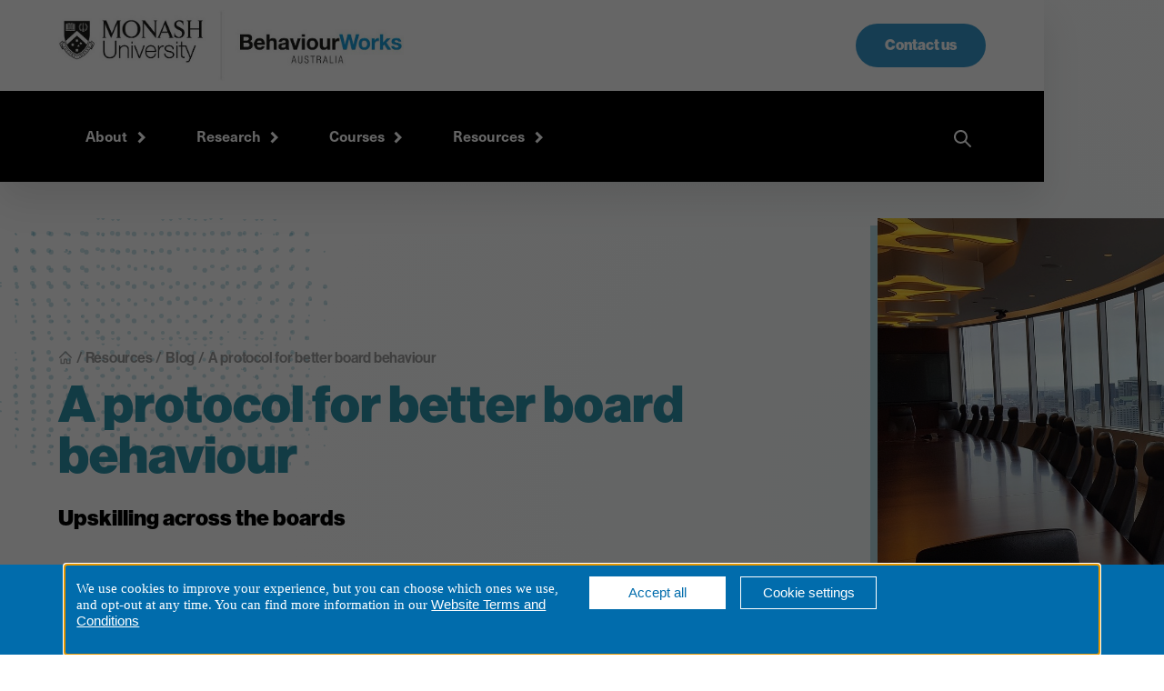

--- FILE ---
content_type: text/html
request_url: https://www.behaviourworksaustralia.org/blog/protocol-for-better-board-behaviour
body_size: 13018
content:
<!DOCTYPE html><!-- Last Published: Tue Jan 13 2026 00:42:07 GMT+0000 (Coordinated Universal Time) --><html data-wf-domain="www.behaviourworksaustralia.org" data-wf-page="651f7401b771fd2bb01c5164" data-wf-site="619ab5836de9f00d9c722d98" data-wf-collection="651f7401b771fd2bb01c51da" data-wf-item-slug="protocol-for-better-board-behaviour"><head><meta charset="utf-8"/><title>A protocol for better board behaviour | Blog | BehaviourWorks Australia</title><meta content="Effective health service boards keep our hospital systems running. But how do board members learn the skills needed to be effective and challenge themselves and each other?" name="description"/><meta content="A protocol for better board behaviour | Blog | BehaviourWorks Australia" property="og:title"/><meta content="Effective health service boards keep our hospital systems running. But how do board members learn the skills needed to be effective and challenge themselves and each other?" property="og:description"/><meta content="https://cdn.prod.website-files.com/619ab5836de9f0fbb8722d9b/619ab5836de9f035eb7231c4_boardroom-3477749_1920.jpeg" property="og:image"/><meta content="A protocol for better board behaviour | Blog | BehaviourWorks Australia" property="twitter:title"/><meta content="Effective health service boards keep our hospital systems running. But how do board members learn the skills needed to be effective and challenge themselves and each other?" property="twitter:description"/><meta content="https://cdn.prod.website-files.com/619ab5836de9f0fbb8722d9b/619ab5836de9f035eb7231c4_boardroom-3477749_1920.jpeg" property="twitter:image"/><meta property="og:type" content="website"/><meta content="summary_large_image" name="twitter:card"/><meta content="width=device-width, initial-scale=1" name="viewport"/><meta content="LopKUjiTg614z3q38INun1eOcdnkcywChlTwk9D7CW0" name="google-site-verification"/><link href="https://cdn.prod.website-files.com/619ab5836de9f00d9c722d98/css/behaviourworks.webflow.shared.662161cac.min.css" rel="stylesheet" type="text/css" integrity="sha384-ZiFhyshFPjYc2eHAdHXllXCp4x2QRuT/zq8dbQ/wNBD0yd58ZFn3j4cWbGwJ4+5f" crossorigin="anonymous"/><style>@media (min-width:992px) {html.w-mod-js:not(.w-mod-ix) [data-w-id="ea53aaab-1e62-d610-ee2a-6993dad08a07"] {-webkit-transform:translate3d(-5rem, 0, 0) scale3d(1, 1, 1) rotateX(0) rotateY(0) rotateZ(0) skew(0, 0);-moz-transform:translate3d(-5rem, 0, 0) scale3d(1, 1, 1) rotateX(0) rotateY(0) rotateZ(0) skew(0, 0);-ms-transform:translate3d(-5rem, 0, 0) scale3d(1, 1, 1) rotateX(0) rotateY(0) rotateZ(0) skew(0, 0);transform:translate3d(-5rem, 0, 0) scale3d(1, 1, 1) rotateX(0) rotateY(0) rotateZ(0) skew(0, 0);}}</style><link href="https://fonts.googleapis.com" rel="preconnect"/><link href="https://fonts.gstatic.com" rel="preconnect" crossorigin="anonymous"/><script src="https://ajax.googleapis.com/ajax/libs/webfont/1.6.26/webfont.js" type="text/javascript"></script><script type="text/javascript">WebFont.load({  google: {    families: ["Great Vibes:400"]  }});</script><script src="https://use.typekit.net/yqe3epm.js" type="text/javascript"></script><script type="text/javascript">try{Typekit.load();}catch(e){}</script><script type="text/javascript">!function(o,c){var n=c.documentElement,t=" w-mod-";n.className+=t+"js",("ontouchstart"in o||o.DocumentTouch&&c instanceof DocumentTouch)&&(n.className+=t+"touch")}(window,document);</script><link href="https://cdn.prod.website-files.com/619ab5836de9f00d9c722d98/619ab5836de9f01734722ecf_fav.png" rel="shortcut icon" type="image/x-icon"/><link href="https://cdn.prod.website-files.com/619ab5836de9f00d9c722d98/61a03a06efaf10a108d5f252_webclip.png" rel="apple-touch-icon"/><link href="https://www.behaviourworksaustralia.org/blog/protocol-for-better-board-behaviour" rel="canonical"/><script src="https://www.google.com/recaptcha/api.js" type="text/javascript"></script><!-- Google Tag Manager -->
<script>(function(w,d,s,l,i){w[l]=w[l]||[];w[l].push({'gtm.start':
new Date().getTime(),event:'gtm.js'});var f=d.getElementsByTagName(s)[0],
j=d.createElement(s),dl=l!='dataLayer'?'&l='+l:'';j.async=true;j.src=
'https://www.googletagmanager.com/gtm.js?id='+i+dl;f.parentNode.insertBefore(j,f);
})(window,document,'script','dataLayer','GTM-TX9XZL');</script>
<!-- End Google Tag Manager -->

<!-- Google tag (gtag.js) - Google Analytics -->
<!-- <script async src="https://www.googletagmanager.com/gtag/js?id=G-TKGGSL8V1K">
</script>
<script>
  window.dataLayer = window.dataLayer || [];
  function gtag(){dataLayer.push(arguments);}
  gtag('js', new Date());

  gtag('config', 'G-TKGGSL8V1K');
</script> -->

<meta name="google-site-verification" content="vIWPm\_kZdeKbE6CiYB-Ip99kbCdQuoIcM2zqVO0wIPw" />

<script id="jetboost-script" type="text/javascript"> window.JETBOOST_SITE_ID = "ckwnwwkcb19pi0nso97di4oyb"; (function(d) { var s = d.createElement("script"); s.src = "https://cdn.jetboost.io/jetboost.js"; s.async = 1; d.getElementsByTagName("head")[0].appendChild(s); })(document); </script>
<style>
* {
-webkit-font-smoothing: antialiased;
-moz-osx-font-smoothing: grayscale;
}
  
/*make sure the upper headings in rich text blocks are without top margin*/
	.w-richtext>:first-child {
	margin-top: 0;
}

/*make last elements in rich text to be marginless*/
	.w-richtext>:last-child, .w-richtext ol li:last-child, .w-richtext ul li:last-child {
    margin-bottom: 0;
}
  
/*Hide focus outline for main content element*/
    main:focus-visible {
    outline: -webkit-focus-ring-color auto 0px;
} 
  
/*arrow bullet points*/
ul li {
list-style: none;
}

ul li::before { 
  content: "\003E";  
  display: inline-block;
  width: 1.25em; 
  font-weight: bold;
  margin-left: -1.25em; 
}
  
.text-footer a:hover {
    text-decoration: underline;
  }
    
.text-footer a:visited { 
	 color: white; 
}
  
.w-slider-dot {
  width: 14px;
  height: 14px;

}
 
.w-slider-nav-invert>div {
  margin-right: 12px;
}

/*tweak style of data preferences popup*/
  
.consent_preferences {
    border-top: 1px solid #ffffff54;
}

.consent_preferences p {
	 font-family: neue-haas-unica, sans-serif !important;
 }

.consent_preferences a {
	 font-family: neue-haas-grotesk-display, sans-serif !important;
  font-weight: 900 !important;
}


.toggle_title, .consent_preferences.toggle_title, .consent_preferences input[type=button], .consent_preferences button {
  font-family: neue-haas-grotesk-display, sans-serif !important;
  font-weight: 900 !important;
  }
  
 .consent_preferences button {
	border-radius: 50px !important;
  }

.privacy_prompt_content {
    padding-top: 0.9375em !important;
}

</style><style>

.text-rich-text blockquote {
		color: #2e93ab !important;
    border-left-color: #2e93ab !important;
	}
  
	h3 {
		color: #2e93ab;
	}

ul li::before { 
		color: #2e93ab;
}


h6 a {
    padding: 0.75rem 2rem;
    -webkit-box-pack: center;
    -webkit-justify-content: center;
    -ms-flex-pack: center;
    justify-content: center;
    -webkit-box-align: center;
    -webkit-align-items: center;
    -ms-flex-align: center;
    align-items: center;
    border-radius: 2rem;
    background-color: #2e93ab;
    -webkit-transition: border-color 100ms ease, background-color 100ms ease;
    transition: border-color 100ms ease, background-color 100ms ease;
    font-family: neue-haas-grotesk-display, sans-serif !important;
    color: #fff !important;
    font-weight: 900 !important ;
    text-align: center;
    text-decoration: none;
}

h6 a:hover {
  background-color: #3aa9c3;
  color: #fff !important;
  text-decoration: none !important;
}



</style></head><body><div id="gtag-div" class="gtag w-embed w-iframe w-script"><!-- Google Tag Manager (noscript) -->
    <noscript><iframe src="https://www.googletagmanager.com/ns.html?id=GTM-KRLLFH7"
    height="0" width="0" style="display:none;visibility:hidden"></iframe></noscript>
    <!-- End Google Tag Manager (noscript) -->
    
<!-- anti-flicker snippet (recommended)  -->
<style>.async-hide { opacity: 0 !important} </style>
<script>(function(a,s,y,n,c,h,i,d,e){s.className+=' '+y;h.start=1*new Date;
h.end=i=function(){s.className=s.className.replace(RegExp(' ?'+y),'')};
(a[n]=a[n]||[]).hide=h;setTimeout(function(){i();h.end=null},c);h.timeout=c;
})(window,document.documentElement,'async-hide','dataLayer',4000,
{'GTM-WH8DWLJ':true});</script></div><div class="page-wrapper"><div class="nav"><div data-w-id="fcd364a2-1a44-07ba-bc97-17f5938609ac" class="nav-fixed is-adjust"><div data-animation="default" class="nav_component w-nav" data-easing2="ease-out-quint" data-easing="ease-out-quint" data-collapse="medium" data-w-id="fcd364a2-1a44-07ba-bc97-17f5938609ad" role="banner" data-duration="400" data-doc-height="1"><div class="nav_top-white"><div class="nav_container-top"><a href="/" class="nav_logo-link w-inline-block"><img src="https://cdn.prod.website-files.com/619ab5836de9f00d9c722d98/64e2d89b6f9e84517aefc53d_6477fb40869cb54b93e02912_monash-bwa-colour-CMYK-72-p-1080.jpg" loading="lazy" alt="" class="nav_logo"/></a><div class="nav2_button-wrapper show-desktop"><a href="/contact" class="button w-button">Contact us</a></div><div class="nav2_menu-button w-nav-button"><img src="https://cdn.prod.website-files.com/619ab5836de9f00d9c722d98/619ab5836de9f06f45722f33_close.svg" loading="lazy" alt="" class="icon-close"/><img src="https://cdn.prod.website-files.com/619ab5836de9f00d9c722d98/619ab5836de9f0c60f722f32_menu.svg" loading="lazy" alt="" class="icon-menu"/></div></div></div><nav role="navigation" class="nav_lower-black w-nav-menu"><div class="container_navlarge"><div class="wrap-nav"><div data-hover="true" data-delay="100" class="nav_dropdown-menu w-dropdown"><div class="nav_dropdown-toggle is_navabout w-dropdown-toggle"><a href="/about" class="text-color-white w-inline-block"><div>About</div></a><div class="nav2_toggle-icon w-icon-dropdown-toggle"></div></div><nav class="nav_dropdown-list w-dropdown-list"><div class="nav_dropdown-links-wrapper"><div class="container_large"><div class="w-layout-grid grid-2"><a href="/about" id="w-node-cb18d884-dd20-3246-cfed-d9dc266199d0-938609ab" class="nav2_dropdown-link w-dropdown-link">Who we are</a><a href="/about/the-method" id="w-node-cb18d884-dd20-3246-cfed-d9dc266199d2-938609ab" class="nav2_dropdown-link w-dropdown-link">The Method</a><a href="/about/our-people" class="nav2_dropdown-link w-dropdown-link">Our people</a><a href="/about/our-phd-candidates" class="nav2_dropdown-link w-dropdown-link">Our PhD candidates</a><a href="/work-with-us" class="nav2_dropdown-link w-dropdown-link">Work with us</a></div></div></div></nav></div><div data-hover="true" data-delay="100" class="nav_dropdown-menu w-dropdown"><div class="nav_dropdown-toggle is_navresearch w-dropdown-toggle"><a href="/research" class="w-inline-block"><div class="text-color-white">Research</div></a><div class="nav2_toggle-icon w-icon-dropdown-toggle"></div></div><nav class="nav_dropdown-list w-dropdown-list"><div class="nav_dropdown-links-wrapper is_researchnav"><div class="container_large"><div class="w-layout-grid grid-2"><a href="/research" class="nav2_dropdown-link w-dropdown-link">Overview</a><a href="/research/research-services" class="nav2_dropdown-link w-dropdown-link">Our services</a><a href="/research/projects" class="nav2_dropdown-link w-dropdown-link">Projects</a><a href="/research/events" class="nav2_dropdown-link w-dropdown-link">Our events</a></div></div></div></nav></div><div data-hover="true" data-delay="100" class="nav_dropdown-menu w-dropdown"><div class="nav_dropdown-toggle is_naveducation w-dropdown-toggle"><a href="/education" class="w-inline-block"><div class="text-color-white">Courses</div></a><div class="nav2_toggle-icon w-icon-dropdown-toggle"></div></div><nav class="nav_dropdown-list w-dropdown-list"><div class="nav_dropdown-links-wrapper is_edunav"><div class="container_large"><div class="w-layout-grid grid-2 edu-repos"><a href="/education" class="nav2_dropdown-link w-dropdown-link">All courses</a><div class="w-dyn-list"><div role="list" class="w-dyn-items"><div role="listitem" class="w-dyn-item"><a href="/courses/applying-behavioural-science-to-create-change" class="nav2_dropdown-link w-dropdown-link">Most popular</a></div></div></div><a href="https://www.behaviourworksaustralia.org/education#faqs" class="nav2_dropdown-link w-dropdown-link">Frequently asked questions</a></div></div></div></nav></div><div data-hover="true" data-delay="100" class="nav_dropdown-menu w-dropdown"><div class="nav_dropdown-toggle is_navresources w-dropdown-toggle"><a href="/resources/the-method-book" class="w-inline-block"><div class="text-color-white">Resources</div></a><div class="nav2_toggle-icon w-icon-dropdown-toggle"></div></div><nav class="nav_dropdown-list w-dropdown-list"><div class="nav_dropdown-links-wrapper is_resourcesnav"><div class="container_large"><div class="w-layout-grid grid-2 resources-pos"><a href="/resources/the-method-book" class="nav2_dropdown-link w-dropdown-link">The Method Book</a><a href="/resources/blog" class="nav2_dropdown-link w-dropdown-link">Blog</a><a href="/resources/publications" class="nav2_dropdown-link w-dropdown-link">Publications</a></div></div></div></nav></div></div><div class="wrap-search"><div class="wrap_searchfield"><form action="/search" class="search w-form"><input class="search-input w-input" maxlength="256" name="query" placeholder="What are you looking for?" type="search" id="search" required=""/><input type="submit" class="button hide-mobile w-button" value="Search"/></form></div><div data-w-id="55f94dba-c704-d996-c48b-51f94c1b27c8" class="wrap_icon-search"><img src="https://cdn.prod.website-files.com/619ab5836de9f00d9c722d98/619ab5836de9f07593722dfb_icon-search.svg" loading="lazy" alt="" class="icon_search"/></div></div><div class="wrap-contactbutton-mobiletable"><div class="nav2_button-wrapper show-tabletmobile"><a href="/contact" class="button fullwidthmobile w-button">Contact us</a></div></div></div></nav></div></div></div><section class="section-hero-fullwidth is_blogpost"><div class="container-fullwidth-3-col"><img src="https://cdn.prod.website-files.com/619ab5836de9f00d9c722d98/619ab5836de9f04e56722f2f_resources-dots.svg" loading="lazy" data-w-id="f19ad087-fb34-64f8-0931-8566b2ea5096" alt="" class="image-blogpost-dots2"/><img src="https://cdn.prod.website-files.com/619ab5836de9f00d9c722d98/619ab5836de9f04e56722f2f_resources-dots.svg" loading="lazy" data-w-id="f19ad087-fb34-64f8-0931-8566b2ea50af" id="w-node-f19ad087-fb34-64f8-0931-8566b2ea50af-b01c5164" alt="" class="image_blogpost-dots"/><img loading="lazy" id="w-node-_4ce492be-b7b9-5b75-ca98-8d81a00c15d4-b01c5164" alt="" src="https://cdn.prod.website-files.com/619ab5836de9f0fbb8722d9b/619ab5836de9f035eb7231c4_boardroom-3477749_1920.jpeg" sizes="100vw" srcset="https://cdn.prod.website-files.com/619ab5836de9f0fbb8722d9b/619ab5836de9f035eb7231c4_boardroom-3477749_1920-p-500.jpeg 500w, https://cdn.prod.website-files.com/619ab5836de9f0fbb8722d9b/619ab5836de9f035eb7231c4_boardroom-3477749_1920-p-800.jpeg 800w, https://cdn.prod.website-files.com/619ab5836de9f0fbb8722d9b/619ab5836de9f035eb7231c4_boardroom-3477749_1920.jpeg 856w" class="image-blog"/><div id="w-node-_3e5eb550-fee6-1155-c775-ab9d6d8edc0d-b01c5164" class="wrap_hero-content"><div class="wrap_breadcrumbs_career"><a href="/" class="w-inline-block"><img src="https://cdn.prod.website-files.com/619ab5836de9f00d9c722d98/619ab5836de9f08373722de8_icon-breadcrumb-home.svg" loading="lazy" alt="" class="image_breadcrumb-home"/></a><div class="text-breadcrumb">/ Resources</div><div class="text-breadcrumb">/</div><a href="/resources/blog" class="text-breadcrumb-link">Blog</a><div class="text-breadcrumb">/</div><div class="text-breadcrumb">A protocol for better board behaviour</div></div><h1 class="h1-smaller text-color-teal">A protocol for better board behaviour</h1><p class="text-jobtitle-profile">Upskilling across the boards</p></div></div><div class="container-small"><div class="text-rich-text-blog w-richtext"><p>Effective health service boards keep our hospital systems running. Problems at the board level can impact the rest of the health service, even to the point where lives are lost. But how do board members learn the skills needed to be effective and challenge themselves and each other? Many documents describe the roles of health service board members, but there are few opportunities to practice difficult conversations in a controlled environment. </p></div><div class="text-rich-text w-richtext"><p>BehaviourWorks, working with the Victorian Managed Insurance Authority, designed a randomised controlled trial to test an intervention around simulation-based training to help improve board members’ skills. <br/><br/>The protocol for the trial has been published in BMJ Open, which you can view <a href="https://bmjopen.bmj.com/content/bmjopen/9/4/e025170.full.pdf">here.</a> Entitled ‘Tell Us Where It Hurts’, the trial involved a randomised controlled trial comparing boards undertaking training to those without. <br/><br/>A workshop team of a facilitator and an actor worked with different healthcare boards to identify behaviours which could impact the effective running of a board, and then came up with strategies to help improve board members’ perceived skill and confidence in communicating effectively during board meetings.</p><p>Each participant had their time in the ‘hot seat’, where they would deal with the difficult communication challenge (either pre-prepared or created in situ). The facilitator would collaborate with the entire group to help elicit different strategies for the participant to try out. Board members got the chance to learn by both doing and reflecting on themselves and others.  </p><p>Surveys were conducted before and after the workshops in order to measure the influence of the intervention. This is the first known study of its kind to test an intervention to improve a health service board’s functioning. It was developed with extensive evidence and stakeholder input and may help to increase board members’ ability to effectively communicate and hold hospital staff to account during board meetings.</p><p><em>*Note that the health service board intervention has now concluded and a video with the actor can be found on </em><a href="https://www.behaviourworksaustralia.org/victorian-managed-insurance-authority/trial-7-communication-in-the-boardroom/"><em>this page. </em></a></p><p>‍</p></div></div></section><div class="container_large"></div><div class="section_in is_blogrelatedsection"><div class="container_large"><div class="w-layout-grid wrap-featured-title no-padding-tablet"><h3 id="w-node-ea53aaab-1e62-d610-ee2a-6993dad089f9-b01c5164" data-w-id="ea53aaab-1e62-d610-ee2a-6993dad089f9" style="opacity:0">Related posts</h3><a id="w-node-ea53aaab-1e62-d610-ee2a-6993dad089fb-b01c5164" data-w-id="ea53aaab-1e62-d610-ee2a-6993dad089fb" style="opacity:0" href="/research/projects" class="wrap-arrowlink w-inline-block"><div class="text_link-arrow grey-arrowlink">View all news &amp; insights</div><img src="https://cdn.prod.website-files.com/619ab5836de9f00d9c722d98/619ab5836de9f0b075722de7_linkarrow-grey.svg" width="12" alt="" class="image_link-arrow"/></a></div><div class="list-wrapper_projects-featured w-dyn-list"><div data-w-id="ea53aaab-1e62-d610-ee2a-6993dad08a00" style="opacity:0" role="list" class="collection-list _3col w-dyn-items"><div role="listitem" class="item_projects _3-col-offset w-dyn-item"><div class="card-item-feat"><div class="card-bordertop bordertop-teal"></div><div class="card-bg-gradient-fullheight"></div><div data-w-id="ea53aaab-1e62-d610-ee2a-6993dad08a05" class="card_content-wrapper-feat is_blog"><a href="/blog/the-great-thing-about-our-southern-coastline" class="mask-card-arrowicon-postab w-inline-block"><img src="https://cdn.prod.website-files.com/619ab5836de9f00d9c722d98/619ab5836de9f0e271722e15_icon-largearrow.svg" loading="lazy" data-w-id="ea53aaab-1e62-d610-ee2a-6993dad08a07" alt="" class="image-cardarrowlarge"/></a><a href="#" class="card_text-wrapper-feat w-inline-block"><h4 class="heading-featured-project">The great thing about our southern coastline </h4><div class="text-block-2 text-style-4lines">You may be closer to the Great Southern Reef than you know</div></a></div><img src="https://cdn.prod.website-files.com/619ab5836de9f0fbb8722d9b/69406e52cb3975457814dbaa_Screenshot%202025-12-16%20at%206.48.41%E2%80%AFam.png" loading="lazy" alt="" sizes="100vw" srcset="https://cdn.prod.website-files.com/619ab5836de9f0fbb8722d9b/69406e52cb3975457814dbaa_Screenshot%202025-12-16%20at%206.48.41%E2%80%AFam-p-500.png 500w, https://cdn.prod.website-files.com/619ab5836de9f0fbb8722d9b/69406e52cb3975457814dbaa_Screenshot%202025-12-16%20at%206.48.41%E2%80%AFam-p-800.png 800w, https://cdn.prod.website-files.com/619ab5836de9f0fbb8722d9b/69406e52cb3975457814dbaa_Screenshot%202025-12-16%20at%206.48.41%E2%80%AFam-p-1080.png 1080w, https://cdn.prod.website-files.com/619ab5836de9f0fbb8722d9b/69406e52cb3975457814dbaa_Screenshot%202025-12-16%20at%206.48.41%E2%80%AFam.png 1219w" class="projectcard_image"/></div></div><div role="listitem" class="item_projects _3-col-offset w-dyn-item"><div class="card-item-feat"><div class="card-bordertop bordertop-teal"></div><div class="card-bg-gradient-fullheight"></div><div data-w-id="ea53aaab-1e62-d610-ee2a-6993dad08a05" class="card_content-wrapper-feat is_blog"><a href="/blog/inspiring-change-the-final-chapter" class="mask-card-arrowicon-postab w-inline-block"><img src="https://cdn.prod.website-files.com/619ab5836de9f00d9c722d98/619ab5836de9f0e271722e15_icon-largearrow.svg" loading="lazy" data-w-id="ea53aaab-1e62-d610-ee2a-6993dad08a07" alt="" class="image-cardarrowlarge"/></a><a href="#" class="card_text-wrapper-feat w-inline-block"><h4 class="heading-featured-project">Inspiring Change: The final chapter!</h4><div class="text-block-2 text-style-4lines">The tale of a 10+ year journey that started with the idea of an organisation, an approach to enact behaviour change, and most recently, a book was told during the launch of BehaviourWorks Australia’s new book - Inspiring Change: How to influence behaviour for a better world. Held at The Wheeler Centre in Melbourne on Thursday 18 April 2024.</div></a></div><img src="https://cdn.prod.website-files.com/619ab5836de9f0fbb8722d9b/6626f1337a7844e9390f2441_IMG_0553.jpg" loading="lazy" alt="" sizes="100vw" srcset="https://cdn.prod.website-files.com/619ab5836de9f0fbb8722d9b/6626f1337a7844e9390f2441_IMG_0553-p-500.jpg 500w, https://cdn.prod.website-files.com/619ab5836de9f0fbb8722d9b/6626f1337a7844e9390f2441_IMG_0553-p-800.jpg 800w, https://cdn.prod.website-files.com/619ab5836de9f0fbb8722d9b/6626f1337a7844e9390f2441_IMG_0553-p-1080.jpg 1080w, https://cdn.prod.website-files.com/619ab5836de9f0fbb8722d9b/6626f1337a7844e9390f2441_IMG_0553-p-1600.jpg 1600w, https://cdn.prod.website-files.com/619ab5836de9f0fbb8722d9b/6626f1337a7844e9390f2441_IMG_0553-p-2000.jpg 2000w, https://cdn.prod.website-files.com/619ab5836de9f0fbb8722d9b/6626f1337a7844e9390f2441_IMG_0553-p-2600.jpg 2600w, https://cdn.prod.website-files.com/619ab5836de9f0fbb8722d9b/6626f1337a7844e9390f2441_IMG_0553-p-3200.jpg 3200w, https://cdn.prod.website-files.com/619ab5836de9f0fbb8722d9b/6626f1337a7844e9390f2441_IMG_0553.jpg 4032w" class="projectcard_image"/></div></div><div role="listitem" class="item_projects _3-col-offset w-dyn-item"><div class="card-item-feat"><div class="card-bordertop bordertop-teal"></div><div class="card-bg-gradient-fullheight"></div><div data-w-id="ea53aaab-1e62-d610-ee2a-6993dad08a05" class="card_content-wrapper-feat is_blog"><a href="/blog/scaling-up-programs-for-impact" class="mask-card-arrowicon-postab w-inline-block"><img src="https://cdn.prod.website-files.com/619ab5836de9f00d9c722d98/619ab5836de9f0e271722e15_icon-largearrow.svg" loading="lazy" data-w-id="ea53aaab-1e62-d610-ee2a-6993dad08a07" alt="" class="image-cardarrowlarge"/></a><a href="#" class="card_text-wrapper-feat w-inline-block"><h4 class="heading-featured-project">Scaling up programs for impact</h4><div class="text-block-2 text-style-4lines">“Scale up” refers to purposefully expanding the reach of a successful innovation or initiative, ensuring it extends its benefits to a broader audience, and we’ve developed a toolkit to help you do just that.</div></a></div><img src="https://cdn.prod.website-files.com/619ab5836de9f0fbb8722d9b/6618b553730a377f1144153c_dogs-scaling-up.png" loading="lazy" alt="" sizes="100vw" srcset="https://cdn.prod.website-files.com/619ab5836de9f0fbb8722d9b/6618b553730a377f1144153c_dogs-scaling-up-p-500.png 500w, https://cdn.prod.website-files.com/619ab5836de9f0fbb8722d9b/6618b553730a377f1144153c_dogs-scaling-up-p-800.png 800w, https://cdn.prod.website-files.com/619ab5836de9f0fbb8722d9b/6618b553730a377f1144153c_dogs-scaling-up-p-1080.png 1080w, https://cdn.prod.website-files.com/619ab5836de9f0fbb8722d9b/6618b553730a377f1144153c_dogs-scaling-up.png 1263w" class="projectcard_image"/></div></div></div></div></div></div><div class="w-dyn-list"><div fs-cmsnest-collection="categories" fs-cmsnest-element="template-reference" role="list" class="w-dyn-items"><div role="listitem" class="w-dyn-item"><a href="/blog-categories/our-research" class="category-link-hidden">Our research</a></div><div role="listitem" class="w-dyn-item"><a href="/blog-categories/publications-and-reports" class="category-link-hidden">Publications and Reports</a></div></div></div></div><section data-w-id="cf8f466d-83c8-1a32-9ee6-542d88d72010" class="section_in section-cta-contactform"><div class="contact_component"><h3 data-w-id="cf8f466d-83c8-1a32-9ee6-542d88d72012" class="text-color-white"><strong>Sign up to the broadcast</strong></h3><p class="text-color-white">Get monthly behaviour change content and insights</p><div class="html-embed-5 w-embed"><style>
    form {
        overflow: visible;
        position: static;
        background: none;
        border: none;
        bottom: auto;
        clear: none;
        cursor: default;
        float: none;
        letter-spacing: normal;
        text-align: left;
        text-indent: 0;
        text-transform: none;
        visibility: visible;
        white-space: normal;
        max-height: none;
        max-width: none;
        left: auto;
        min-height: 0;
        min-width: 0;
        right: auto;
        top: auto;
        width: auto;
        z-index: auto;
        text-shadow: none;
        box-shadow: none;
        outline: medium none;
    }

    .form-control {
        display: block;
        width: 100%;
        padding: .375rem .75rem;
        font-size: 1rem;
        color: #495057;
        background-color: #fff;
        background-clip: padding-box;
        border: 1px solid #ced4da;
        border-radius: .25rem;
        transition: border-color .15s ease-in-out, box-shadow .15s ease-in-out;
    }

    label {
        display: block;
        margin: 0 0 .2rem;
        padding-right: 0.625rem;
    }

    p.button>a,
    .btn,
    .btn-bordered,
    .sq-form-submit {
        display: inline-block;
        *display: inline;
        zoom: 1;
        background-color: #006dae;
        border: 0;
        color: #fff;
        padding: 0.75rem 1.0625rem;
        text-align: center;
    }

    .form-section div {
        padding: 10px 0;
    }

    .form-section input {
        margin: 5px 0;
    }

    .form-section select {
        margin: 5px 0;
        border: 1px solid #ced4da;
        border-radius: .25rem;
        transition: border-color .15s ease-in-out, box-shadow .15s ease-in-out;
        padding: .375rem .75rem;
        font-size: 1rem;
    }

    select:focus {
        min-width: 150px;
        width: auto;
    }

    .halva {
        opacity: 0;
        position: absolute;
        top: 0;
        left: 0;
        height: 0;
        width: 0;
        z-index: -1;
    }
</style>
<div class="div-form">
    <!--
  <div>Please sign me up to the BehaviourWorks Australia Broadcast.</div><br>
  <div>By joining our behaviour change community, you'll be the first to find out about new research and resources, training opportunities, networking events and more.</div>
-->

    <form class="form-section" action="https://at.monash.edu/behaviourworks_signup_action" method="post" id="subForm">
        <!-- <form class="form-section" action="https://at.monash.edu/engineering_signup_action" method="post" id="subForm" onsubmit="dataLayer.push({'event':'FormSubmit'});"> -->

        <input name="redirectURL" id="redirectURL" type="hidden" value="">
        <input name="formName" id="formName" type="hidden" value="behaviourworks">
        <input name="MasterDE" id="MasterDE" type="hidden" value="BehaviourWorks_MasterDE">
        <input class="halva" aria-hidden="true" autocomplete="off" type="text" id="halvadetail" name="halvadetail" placeholder="Some details here" value="">
        <input type="hidden" name="WebLeadSource" placeholder="GTM_DATA">
        <br>

        <div id="firstNameBlock" class="">
            <input name="FirstName" required="" placeholder="First name" id="FirstName" value="" class="form-control">
        </div>

        <div id="lastNameBlock" class="">
            <input name="LastName" required=""  placeholder="Last name"id="LastName" value="" class="form-control">
        </div>

        <div id="emailBlock" class="">
            <input name="Email" type="email" required="" placeholder="Email" id="Email" value="" class="form-control">
        </div>

        <div id="companyBlock" class="">
            <input name="Organisation" required="" placeholder="Organisation" id="Organisation" value="" class="form-control">
        </div>

        <div id="audienceBlock" class="">
            <label class="sq-form-question-title">My relationship with Monash University (tick all that apply): </label>
            <input type="checkbox" name="AffiliationAlumnus" id="AffiliationAlumnus" value="True"> <span class="checkbox-text">I'm an alumnus, friend or supporter (including donors, mentors and industry partners) </span><br>
            <input type="checkbox" name="AffiliationStudent" id="AffiliationStudent" value="True">
<span class="checkbox-text"> I'm a Monash student</span><br>
            <input type="checkbox" name="AffiliationProspect" id="AffiliationProspect" value="True"> <span class="checkbox-text">I'm interested in studying at Monash</span><br>
            <input type="checkbox" name="AffiliationAdmission" id="AffiliationAdmission" value="True"> <span class="checkbox-text">I recently applied to study at Monash</span><br>
            <input type="checkbox" name="AffiliationStaff" id="AffiliationStaff" value="True">
<span class="checkbox-text">I'm a Monash staff member</span><br>
            <input type="checkbox" name="AffiliationResearch" id="AffiliationResearch" value="True"> <span class="checkbox-text">I recently participated in research activities or studies with Monash</span><br>
            <input type="checkbox" name="AffiliationOther" id="AffiliationOther" value="True"> <span class="checkbox-text">Other</span><br>
            <br>
<span class="form-text">I agree to receive marketing communications from Monash University. Monash University values the privacy of every individual's personal information and is committed to the protection of that information from unauthorised use and disclosure except where permitted by law. For information about the handling of your personal information please see
            <a href="https://www.monash.edu/__data/assets/pdf_file/0003/790086/Privacy.pdf" target="_blank" style="text-decoration:underline;color: #ffffff;">
                Data Protection and Privacy Procedure</a> and our <a href="https://www.monash.edu/privacy-monash/privacy-collection-statements" target="_blank" style="text-decoration:underline;color: #ffffff;">
                Data Protection and Privacy Collection Statements</a>.</span>


<br><br><span class="form-text">If you have any questions about how Monash University is collecting and handling your personal information, please contact our Data Protection and Privacy Office at <a href="mailto:dataprotectionofficer@monash.edu" style="text-decoration:underline;color: #ffffff;">dataprotectionofficer@monash.edu</a>. </span></div> <br>

        <button class="button-contactform" type="submit">Submit your details</button>
    </form>
</div></div></div><img src="https://cdn.prod.website-files.com/619ab5836de9f00d9c722d98/619ab5836de9f055d9722e09_cta-blue1.svg" loading="lazy" alt="" class="image-cta-blue1"/><img src="https://cdn.prod.website-files.com/619ab5836de9f00d9c722d98/619ab5836de9f02839722e0a_cta-blue3.svg" loading="lazy" alt="" class="image-cta-blue2"/><img src="https://cdn.prod.website-files.com/619ab5836de9f00d9c722d98/619ab5836de9f02839722e0a_cta-blue3.svg" loading="lazy" alt="" class="image-cta-blue3"/><img src="https://cdn.prod.website-files.com/619ab5836de9f00d9c722d98/619ab5836de9f0cffb722e08_cta-blue2.svg" loading="lazy" alt="" class="image-cta-blue4"/></section><div class="section_out"><div class="w-layout-grid global-grid"><section id="w-node-_261ccfd7-bd75-f4e6-4a38-4c2584a39c09-84a39c07" data-w-id="261ccfd7-bd75-f4e6-4a38-4c2584a39c09" class="container-cta is_educta"><div class="cta-innerwrap"><h6 data-w-id="261ccfd7-bd75-f4e6-4a38-4c2584a39c0b" class="heading-cta-sub">Education &amp; training</h6><h3 data-w-id="261ccfd7-bd75-f4e6-4a38-4c2584a39c0d" class="cta-head">Looking to upskill?</h3><p data-w-id="261ccfd7-bd75-f4e6-4a38-4c2584a39c0f" class="text-color-white"> Check out our Monash University accredited courses, along with our short and bespoke training programs.</p><a data-w-id="261ccfd7-bd75-f4e6-4a38-4c2584a39c11" href="/education" class="button-link-icon button-orange-whitebg w-inline-block"><div class="text_link-arrow">Upskill</div><div class="arrow-svg w-embed"><?xml version="1.0" encoding="UTF-8"?>
<svg width="27px" height="21px" viewBox="0 0 29 23" version="1.1" xmlns="http://www.w3.org/2000/svg" xmlns:xlink="http://www.w3.org/1999/xlink">
    <title>home-orange-arrow-right</title>
    <g id="exports" stroke="none" stroke-width="1" fill="none" fill-rule="evenodd">
        <g id="the-method-icons" transform="translate(-269.000000, -887.000000)" fill="#df6902" fill-rule="nonzero">
            <g id="home-orange-arrow-right" transform="translate(269.400000, 887.669660)">
                <polygon id="Path" transform="translate(13.800000, 11.069053) rotate(-90.000000) translate(-13.800000, -11.069053) " points="24.8690526 13.8 22.0509474 11.0109474 15.7755789 17.2863158 15.7755789 -2.73094737 11.8244211 -2.73094737 11.8244211 17.2863158 5.54905263 11.0109474 2.73094737 13.8 13.8 24.8690526"></polygon>
            </g>
        </g>
    </g>
</svg></div></a></div><div class="wrap-image-bg-cta"><img src="https://cdn.prod.website-files.com/619ab5836de9f00d9c722d98/619ab5836de9f07c16722e37_cta-footer-education%402x.webp" loading="lazy" sizes="100vw" srcset="https://cdn.prod.website-files.com/619ab5836de9f00d9c722d98/619ab5836de9f07c16722e37_cta-footer-education%25402x-p-1080.webp 1080w, https://cdn.prod.website-files.com/619ab5836de9f00d9c722d98/619ab5836de9f07c16722e37_cta-footer-education%402x.webp 1440w" alt="" class="image-cta-bground"/></div></section><section id="w-node-_261ccfd7-bd75-f4e6-4a38-4c2584a39c17-84a39c07" data-w-id="261ccfd7-bd75-f4e6-4a38-4c2584a39c17" class="container-cta"><div class="wrap-image-bg-cta"><img src="https://cdn.prod.website-files.com/619ab5836de9f00d9c722d98/619ab5836de9f02f3a722e38_cta-footer-research%402x.webp" loading="lazy" sizes="100vw" srcset="https://cdn.prod.website-files.com/619ab5836de9f00d9c722d98/619ab5836de9f02f3a722e38_cta-footer-research%25402x-p-1080.webp 1080w, https://cdn.prod.website-files.com/619ab5836de9f00d9c722d98/619ab5836de9f02f3a722e38_cta-footer-research%402x.webp 1440w" alt="" class="image-cta-bground"/></div><div class="cta-innerwrap"><h6 data-w-id="261ccfd7-bd75-f4e6-4a38-4c2584a39c1b" class="heading-cta-sub">Research</h6><h3 data-w-id="261ccfd7-bd75-f4e6-4a38-4c2584a39c1d" class="cta-head">Have a project for us?</h3><p data-w-id="261ccfd7-bd75-f4e6-4a38-4c2584a39c1f" class="text-color-white">We offer a broad range of research services to help governments, industries and NGOs find behavioural solutions.</p><a data-w-id="261ccfd7-bd75-f4e6-4a38-4c2584a39c21" href="/research" class="button-link-icon button-white w-inline-block"><div class="text_link-arrow">Collaborate</div><div class="arrow-svg w-embed"><?xml version="1.0" encoding="UTF-8"?>
<svg width="27px" height="21px" viewBox="0 0 29 23" version="1.1" xmlns="http://www.w3.org/2000/svg" xmlns:xlink="http://www.w3.org/1999/xlink">
    <title>home-orange-arrow-right</title>
    <g id="exports" stroke="none" stroke-width="1" fill="none" fill-rule="evenodd">
        <g id="the-method-icons" transform="translate(-269.000000, -887.000000)" fill="#379ace" fill-rule="nonzero">
            <g id="home-orange-arrow-right" transform="translate(269.400000, 887.669660)">
                <polygon id="Path" transform="translate(13.800000, 11.069053) rotate(-90.000000) translate(-13.800000, -11.069053) " points="24.8690526 13.8 22.0509474 11.0109474 15.7755789 17.2863158 15.7755789 -2.73094737 11.8244211 -2.73094737 11.8244211 17.2863158 5.54905263 11.0109474 2.73094737 13.8 13.8 24.8690526"></polygon>
            </g>
        </g>
    </g>
</svg></div></a></div></section><section id="w-node-_261ccfd7-bd75-f4e6-4a38-4c2584a39c25-84a39c07" data-w-id="261ccfd7-bd75-f4e6-4a38-4c2584a39c25" class="container-cta is_resources"><div class="wrap-image-bg-cta"><img src="https://cdn.prod.website-files.com/619ab5836de9f00d9c722d98/619ab5836de9f03338722e44_home-resources-cta%402x.webp" loading="lazy" sizes="100vw" srcset="https://cdn.prod.website-files.com/619ab5836de9f00d9c722d98/619ab5836de9f03338722e44_home-resources-cta%25402x-p-500.webp 500w, https://cdn.prod.website-files.com/619ab5836de9f00d9c722d98/619ab5836de9f03338722e44_home-resources-cta%25402x-p-800.webp 800w, https://cdn.prod.website-files.com/619ab5836de9f00d9c722d98/619ab5836de9f03338722e44_home-resources-cta%402x.webp 964w" alt="" class="image-cta-bground"/></div><div class="cta-innerwrap"><h6 data-w-id="261ccfd7-bd75-f4e6-4a38-4c2584a39c29" class="heading-cta-sub">Resources</h6><h3 data-w-id="261ccfd7-bd75-f4e6-4a38-4c2584a39c2b" class="cta-head">Explore our resources</h3><p data-w-id="261ccfd7-bd75-f4e6-4a38-4c2584a39c2d" class="text-color-white">We believe in building capacity and sharing knowledge through multiple channels to our partners, collaborators and the wider community.</p><a data-w-id="261ccfd7-bd75-f4e6-4a38-4c2584a39c2f" href="/resources/blog" class="button-link-icon button-white-resources w-inline-block"><div class="text_link-arrow">Explore</div><div class="arrow-svg w-embed"><?xml version="1.0" encoding="UTF-8"?>
<svg width="27px" height="21px" viewBox="0 0 29 23" version="1.1" xmlns="http://www.w3.org/2000/svg" xmlns:xlink="http://www.w3.org/1999/xlink">
    <title>home-orange-arrow-right</title>
    <g id="exports" stroke="none" stroke-width="1" fill="none" fill-rule="evenodd">
        <g id="the-method-icons" transform="translate(-269.000000, -887.000000)" fill="#2E93AB" fill-rule="nonzero">
            <g id="home-orange-arrow-right" transform="translate(269.400000, 887.669660)">
                <polygon id="Path" transform="translate(13.800000, 11.069053) rotate(-90.000000) translate(-13.800000, -11.069053) " points="24.8690526 13.8 22.0509474 11.0109474 15.7755789 17.2863158 15.7755789 -2.73094737 11.8244211 -2.73094737 11.8244211 17.2863158 5.54905263 11.0109474 2.73094737 13.8 13.8 24.8690526"></polygon>
            </g>
        </g>
    </g>
</svg></div></a></div></section></div></div><footer class="footer"><div class="container_large"><div class="wrap_footer_content-2"><a id="w-node-bb293545-6837-0a58-0d3a-5af9860e7a1d-ed1ac13d" href="/" class="w-inline-block"><p class="text_large-footername-2"><span class="text_weightblack">Behaviour</span><span class="text_weightblack-grey-2">Works</span> Australia<br/></p></a><div id="w-node-c79ca65c-75f1-8adf-4248-f5cfffc527c7-ed1ac13d" class="grid_footer-social-2"><a aria-label="Skype link" href="https://www.facebook.com/behaviourworksaustralia" target="_blank" class="footer4_social-link-2 w-inline-block"><img src="https://cdn.prod.website-files.com/619ab5836de9f00d9c722d98/619ab5836de9f0af8a722f4b_social1.svg" loading="lazy" alt=""/></a><a aria-label="Twitter link" href="https://twitter.com/BehaviourWorksA" target="_blank" class="footer4_social-link-2 w-inline-block"><img src="https://cdn.prod.website-files.com/619ab5836de9f00d9c722d98/619ab5836de9f0ab67722f4c_social4.svg" loading="lazy" alt=""/></a><a aria-label="Linkedin link" href="https://www.youtube.com/user/behaviourworks" target="_blank" class="footer4_social-link-2 w-inline-block"><img src="https://cdn.prod.website-files.com/619ab5836de9f00d9c722d98/619ab5836de9f05cd4722f4d_Youtube.svg" loading="lazy" alt=""/></a><a aria-label="Linkedin link" href="https://www.linkedin.com/company/behaviourworks-australia" target="_blank" class="footer4_social-link-2 w-inline-block"><img src="https://cdn.prod.website-files.com/619ab5836de9f00d9c722d98/619ab5836de9f01841722f49_social3.svg" loading="lazy" alt=""/></a></div><div id="w-node-c79ca65c-75f1-8adf-4248-f5cfffc527d0-ed1ac13d" class="wrapper_footer-copyright"><div class="hide"><div class="text-footer"> All rights reserved</div></div></div><div id="w-node-c79ca65c-75f1-8adf-4248-f5cfffc527d5-ed1ac13d" class="footer-cta-wrap"><h4 class="footer-ctahead">Subscribe to our email broadcast</h4><a href="https://www.linkedin.com/build-relation/newsletter-follow?entityUrn=7061208994761117697" target="_blank" class="button-footer w-button">Sign up on LinkedIn</a></div><div id="w-node-d4b20b89-2708-6f06-3e26-62470e836f83-ed1ac13d"><a href="https://www.monash.edu/terms-and-conditions" target="_blank" class="text_weightblack-grey">Terms &amp; conditions</a></div><div id="w-node-e198b7d7-a949-3e6d-12a1-6280cd0d3858-ed1ac13d" class="text_weightblack-grey w-embed"><a href="#" onclick="initConsent(); return false;">Data Consent Settings</a>
<style>
a { color: inherit; } 
a { text-decoration: none; }
</style></div><div id="w-node-_2d739320-2a63-b1d8-1edb-73db55b056f4-ed1ac13d" class="wrap_footer_content w-embed w-script"><div class="text-footer">Site design and build by <a href="https://www.locase.co/" target="blank">locase</a> | © Copyright BehaviourWorks Australia <script language="javascript" type="text/javascript">

var today = new Date()

var year = today.getFullYear()

document.write(year)

</script></div>
<style>
a { color: inherit; } 
a { text-decoration: none; }
</style></div></div></div></footer><script src="https://d3e54v103j8qbb.cloudfront.net/js/jquery-3.5.1.min.dc5e7f18c8.js?site=619ab5836de9f00d9c722d98" type="text/javascript" integrity="sha256-9/aliU8dGd2tb6OSsuzixeV4y/faTqgFtohetphbbj0=" crossorigin="anonymous"></script><script src="https://cdn.prod.website-files.com/619ab5836de9f00d9c722d98/js/webflow.schunk.36b8fb49256177c8.js" type="text/javascript" integrity="sha384-4abIlA5/v7XaW1HMXKBgnUuhnjBYJ/Z9C1OSg4OhmVw9O3QeHJ/qJqFBERCDPv7G" crossorigin="anonymous"></script><script src="https://cdn.prod.website-files.com/619ab5836de9f00d9c722d98/js/webflow.schunk.061583f24aa70f2c.js" type="text/javascript" integrity="sha384-XCDY+lIAvCptVxIvpHfOKViPsbw8bB5uowezxp0rydUgTJWkKB0rpT4vRJxXeuBe" crossorigin="anonymous"></script><script src="https://cdn.prod.website-files.com/619ab5836de9f00d9c722d98/js/webflow.be3436e3.e3fcd24e4b180158.js" type="text/javascript" integrity="sha384-3zCtCiLhKIsu4okX7Caqyb/gl1D8DCFFZGNo3oSER+Vhnf2DhdgYkDJykxs0O9Fe" crossorigin="anonymous"></script><script>
$(document).ready(function(event) {
  /* Extract GTAG <noscript> from <div> created by HTML embed*/
  $("#gtag-div").replaceWith(function() { return $(':first', this); });
});
</script>

<!-- Hosted Library script file on CDN for free -->
<script src="https://cdn.finsweet.com/files/cmslibrary-v1.8.js"></script>
<script>
(function() {
	// create a new Library instance and store it in a variable called "projectsGrid"
	var insertTags = new FsLibrary('.collection-list')
  // run nest on our instance
	insertTags.nest({
    textList: '.text-of-categories-list',    // plaintext comma separated list
    nestSource: '.nest-multi-reference', // CMS list we are taking real tags from
    nestTarget: '.multi-ref-target' // where we paste the items from nestSource
})
})();
  
</script>


<script type="text/javascript">
_linkedin_partner_id = "3356380";
window._linkedin_data_partner_ids = window._linkedin_data_partner_ids || [];
window._linkedin_data_partner_ids.push(_linkedin_partner_id);
</script><script type="text/javascript">
(function(l) {
if (!l){window.lintrk = function(a,b){window.lintrk.q.push([a,b])};
window.lintrk.q=[]}
var s = document.getElementsByTagName("script")[0];
var b = document.createElement("script");
b.type = "text/javascript";b.async = true;
b.src = "https://snap.licdn.com/li.lms-analytics/insight.min.js";
s.parentNode.insertBefore(b, s);})(window.lintrk);
</script>
<noscript>
<img height="1" width="1" style="display:none;" alt="" src="https://px.ads.linkedin.com/collect/?pid=3356380&fmt=gif" />
</noscript></body></html>

--- FILE ---
content_type: text/css
request_url: https://cdn.prod.website-files.com/619ab5836de9f00d9c722d98/css/behaviourworks.webflow.shared.662161cac.min.css
body_size: 58688
content:
html{-webkit-text-size-adjust:100%;-ms-text-size-adjust:100%;font-family:sans-serif}body{margin:0}article,aside,details,figcaption,figure,footer,header,hgroup,main,menu,nav,section,summary{display:block}audio,canvas,progress,video{vertical-align:baseline;display:inline-block}audio:not([controls]){height:0;display:none}[hidden],template{display:none}a{background-color:#0000}a:active,a:hover{outline:0}abbr[title]{border-bottom:1px dotted}b,strong{font-weight:700}dfn{font-style:italic}h1{margin:.67em 0;font-size:2em}mark{color:#000;background:#ff0}small{font-size:80%}sub,sup{vertical-align:baseline;font-size:75%;line-height:0;position:relative}sup{top:-.5em}sub{bottom:-.25em}img{border:0}svg:not(:root){overflow:hidden}hr{box-sizing:content-box;height:0}pre{overflow:auto}code,kbd,pre,samp{font-family:monospace;font-size:1em}button,input,optgroup,select,textarea{color:inherit;font:inherit;margin:0}button{overflow:visible}button,select{text-transform:none}button,html input[type=button],input[type=reset]{-webkit-appearance:button;cursor:pointer}button[disabled],html input[disabled]{cursor:default}button::-moz-focus-inner,input::-moz-focus-inner{border:0;padding:0}input{line-height:normal}input[type=checkbox],input[type=radio]{box-sizing:border-box;padding:0}input[type=number]::-webkit-inner-spin-button,input[type=number]::-webkit-outer-spin-button{height:auto}input[type=search]{-webkit-appearance:none}input[type=search]::-webkit-search-cancel-button,input[type=search]::-webkit-search-decoration{-webkit-appearance:none}legend{border:0;padding:0}textarea{overflow:auto}optgroup{font-weight:700}table{border-collapse:collapse;border-spacing:0}td,th{padding:0}@font-face{font-family:webflow-icons;src:url([data-uri])format("truetype");font-weight:400;font-style:normal}[class^=w-icon-],[class*=\ w-icon-]{speak:none;font-variant:normal;text-transform:none;-webkit-font-smoothing:antialiased;-moz-osx-font-smoothing:grayscale;font-style:normal;font-weight:400;line-height:1;font-family:webflow-icons!important}.w-icon-slider-right:before{content:""}.w-icon-slider-left:before{content:""}.w-icon-nav-menu:before{content:""}.w-icon-arrow-down:before,.w-icon-dropdown-toggle:before{content:""}.w-icon-file-upload-remove:before{content:""}.w-icon-file-upload-icon:before{content:""}*{box-sizing:border-box}html{height:100%}body{color:#333;background-color:#fff;min-height:100%;margin:0;font-family:Arial,sans-serif;font-size:14px;line-height:20px}img{vertical-align:middle;max-width:100%;display:inline-block}html.w-mod-touch *{background-attachment:scroll!important}.w-block{display:block}.w-inline-block{max-width:100%;display:inline-block}.w-clearfix:before,.w-clearfix:after{content:" ";grid-area:1/1/2/2;display:table}.w-clearfix:after{clear:both}.w-hidden{display:none}.w-button{color:#fff;line-height:inherit;cursor:pointer;background-color:#3898ec;border:0;border-radius:0;padding:9px 15px;text-decoration:none;display:inline-block}input.w-button{-webkit-appearance:button}html[data-w-dynpage] [data-w-cloak]{color:#0000!important}.w-code-block{margin:unset}pre.w-code-block code{all:inherit}.w-optimization{display:contents}.w-webflow-badge,.w-webflow-badge>img{box-sizing:unset;width:unset;height:unset;max-height:unset;max-width:unset;min-height:unset;min-width:unset;margin:unset;padding:unset;float:unset;clear:unset;border:unset;border-radius:unset;background:unset;background-image:unset;background-position:unset;background-size:unset;background-repeat:unset;background-origin:unset;background-clip:unset;background-attachment:unset;background-color:unset;box-shadow:unset;transform:unset;direction:unset;font-family:unset;font-weight:unset;color:unset;font-size:unset;line-height:unset;font-style:unset;font-variant:unset;text-align:unset;letter-spacing:unset;-webkit-text-decoration:unset;text-decoration:unset;text-indent:unset;text-transform:unset;list-style-type:unset;text-shadow:unset;vertical-align:unset;cursor:unset;white-space:unset;word-break:unset;word-spacing:unset;word-wrap:unset;transition:unset}.w-webflow-badge{white-space:nowrap;cursor:pointer;box-shadow:0 0 0 1px #0000001a,0 1px 3px #0000001a;visibility:visible!important;opacity:1!important;z-index:2147483647!important;color:#aaadb0!important;overflow:unset!important;background-color:#fff!important;border-radius:3px!important;width:auto!important;height:auto!important;margin:0!important;padding:6px!important;font-size:12px!important;line-height:14px!important;text-decoration:none!important;display:inline-block!important;position:fixed!important;inset:auto 12px 12px auto!important;transform:none!important}.w-webflow-badge>img{position:unset;visibility:unset!important;opacity:1!important;vertical-align:middle!important;display:inline-block!important}h1,h2,h3,h4,h5,h6{margin-bottom:10px;font-weight:700}h1{margin-top:20px;font-size:38px;line-height:44px}h2{margin-top:20px;font-size:32px;line-height:36px}h3{margin-top:20px;font-size:24px;line-height:30px}h4{margin-top:10px;font-size:18px;line-height:24px}h5{margin-top:10px;font-size:14px;line-height:20px}h6{margin-top:10px;font-size:12px;line-height:18px}p{margin-top:0;margin-bottom:10px}blockquote{border-left:5px solid #e2e2e2;margin:0 0 10px;padding:10px 20px;font-size:18px;line-height:22px}figure{margin:0 0 10px}ul,ol{margin-top:0;margin-bottom:10px;padding-left:40px}.w-list-unstyled{padding-left:0;list-style:none}.w-embed:before,.w-embed:after{content:" ";grid-area:1/1/2/2;display:table}.w-embed:after{clear:both}.w-video{width:100%;padding:0;position:relative}.w-video iframe,.w-video object,.w-video embed{border:none;width:100%;height:100%;position:absolute;top:0;left:0}fieldset{border:0;margin:0;padding:0}button,[type=button],[type=reset]{cursor:pointer;-webkit-appearance:button;border:0}.w-form{margin:0 0 15px}.w-form-done{text-align:center;background-color:#ddd;padding:20px;display:none}.w-form-fail{background-color:#ffdede;margin-top:10px;padding:10px;display:none}label{margin-bottom:5px;font-weight:700;display:block}.w-input,.w-select{color:#333;vertical-align:middle;background-color:#fff;border:1px solid #ccc;width:100%;height:38px;margin-bottom:10px;padding:8px 12px;font-size:14px;line-height:1.42857;display:block}.w-input::placeholder,.w-select::placeholder{color:#999}.w-input:focus,.w-select:focus{border-color:#3898ec;outline:0}.w-input[disabled],.w-select[disabled],.w-input[readonly],.w-select[readonly],fieldset[disabled] .w-input,fieldset[disabled] .w-select{cursor:not-allowed}.w-input[disabled]:not(.w-input-disabled),.w-select[disabled]:not(.w-input-disabled),.w-input[readonly],.w-select[readonly],fieldset[disabled]:not(.w-input-disabled) .w-input,fieldset[disabled]:not(.w-input-disabled) .w-select{background-color:#eee}textarea.w-input,textarea.w-select{height:auto}.w-select{background-color:#f3f3f3}.w-select[multiple]{height:auto}.w-form-label{cursor:pointer;margin-bottom:0;font-weight:400;display:inline-block}.w-radio{margin-bottom:5px;padding-left:20px;display:block}.w-radio:before,.w-radio:after{content:" ";grid-area:1/1/2/2;display:table}.w-radio:after{clear:both}.w-radio-input{float:left;margin:3px 0 0 -20px;line-height:normal}.w-file-upload{margin-bottom:10px;display:block}.w-file-upload-input{opacity:0;z-index:-100;width:.1px;height:.1px;position:absolute;overflow:hidden}.w-file-upload-default,.w-file-upload-uploading,.w-file-upload-success{color:#333;display:inline-block}.w-file-upload-error{margin-top:10px;display:block}.w-file-upload-default.w-hidden,.w-file-upload-uploading.w-hidden,.w-file-upload-error.w-hidden,.w-file-upload-success.w-hidden{display:none}.w-file-upload-uploading-btn{cursor:pointer;background-color:#fafafa;border:1px solid #ccc;margin:0;padding:8px 12px;font-size:14px;font-weight:400;display:flex}.w-file-upload-file{background-color:#fafafa;border:1px solid #ccc;flex-grow:1;justify-content:space-between;margin:0;padding:8px 9px 8px 11px;display:flex}.w-file-upload-file-name{font-size:14px;font-weight:400;display:block}.w-file-remove-link{cursor:pointer;width:auto;height:auto;margin-top:3px;margin-left:10px;padding:3px;display:block}.w-icon-file-upload-remove{margin:auto;font-size:10px}.w-file-upload-error-msg{color:#ea384c;padding:2px 0;display:inline-block}.w-file-upload-info{padding:0 12px;line-height:38px;display:inline-block}.w-file-upload-label{cursor:pointer;background-color:#fafafa;border:1px solid #ccc;margin:0;padding:8px 12px;font-size:14px;font-weight:400;display:inline-block}.w-icon-file-upload-icon,.w-icon-file-upload-uploading{width:20px;margin-right:8px;display:inline-block}.w-icon-file-upload-uploading{height:20px}.w-container{max-width:940px;margin-left:auto;margin-right:auto}.w-container:before,.w-container:after{content:" ";grid-area:1/1/2/2;display:table}.w-container:after{clear:both}.w-container .w-row{margin-left:-10px;margin-right:-10px}.w-row:before,.w-row:after{content:" ";grid-area:1/1/2/2;display:table}.w-row:after{clear:both}.w-row .w-row{margin-left:0;margin-right:0}.w-col{float:left;width:100%;min-height:1px;padding-left:10px;padding-right:10px;position:relative}.w-col .w-col{padding-left:0;padding-right:0}.w-col-1{width:8.33333%}.w-col-2{width:16.6667%}.w-col-3{width:25%}.w-col-4{width:33.3333%}.w-col-5{width:41.6667%}.w-col-6{width:50%}.w-col-7{width:58.3333%}.w-col-8{width:66.6667%}.w-col-9{width:75%}.w-col-10{width:83.3333%}.w-col-11{width:91.6667%}.w-col-12{width:100%}.w-hidden-main{display:none!important}@media screen and (max-width:991px){.w-container{max-width:728px}.w-hidden-main{display:inherit!important}.w-hidden-medium{display:none!important}.w-col-medium-1{width:8.33333%}.w-col-medium-2{width:16.6667%}.w-col-medium-3{width:25%}.w-col-medium-4{width:33.3333%}.w-col-medium-5{width:41.6667%}.w-col-medium-6{width:50%}.w-col-medium-7{width:58.3333%}.w-col-medium-8{width:66.6667%}.w-col-medium-9{width:75%}.w-col-medium-10{width:83.3333%}.w-col-medium-11{width:91.6667%}.w-col-medium-12{width:100%}.w-col-stack{width:100%;left:auto;right:auto}}@media screen and (max-width:767px){.w-hidden-main,.w-hidden-medium{display:inherit!important}.w-hidden-small{display:none!important}.w-row,.w-container .w-row{margin-left:0;margin-right:0}.w-col{width:100%;left:auto;right:auto}.w-col-small-1{width:8.33333%}.w-col-small-2{width:16.6667%}.w-col-small-3{width:25%}.w-col-small-4{width:33.3333%}.w-col-small-5{width:41.6667%}.w-col-small-6{width:50%}.w-col-small-7{width:58.3333%}.w-col-small-8{width:66.6667%}.w-col-small-9{width:75%}.w-col-small-10{width:83.3333%}.w-col-small-11{width:91.6667%}.w-col-small-12{width:100%}}@media screen and (max-width:479px){.w-container{max-width:none}.w-hidden-main,.w-hidden-medium,.w-hidden-small{display:inherit!important}.w-hidden-tiny{display:none!important}.w-col{width:100%}.w-col-tiny-1{width:8.33333%}.w-col-tiny-2{width:16.6667%}.w-col-tiny-3{width:25%}.w-col-tiny-4{width:33.3333%}.w-col-tiny-5{width:41.6667%}.w-col-tiny-6{width:50%}.w-col-tiny-7{width:58.3333%}.w-col-tiny-8{width:66.6667%}.w-col-tiny-9{width:75%}.w-col-tiny-10{width:83.3333%}.w-col-tiny-11{width:91.6667%}.w-col-tiny-12{width:100%}}.w-widget{position:relative}.w-widget-map{width:100%;height:400px}.w-widget-map label{width:auto;display:inline}.w-widget-map img{max-width:inherit}.w-widget-map .gm-style-iw{text-align:center}.w-widget-map .gm-style-iw>button{display:none!important}.w-widget-twitter{overflow:hidden}.w-widget-twitter-count-shim{vertical-align:top;text-align:center;background:#fff;border:1px solid #758696;border-radius:3px;width:28px;height:20px;display:inline-block;position:relative}.w-widget-twitter-count-shim *{pointer-events:none;-webkit-user-select:none;user-select:none}.w-widget-twitter-count-shim .w-widget-twitter-count-inner{text-align:center;color:#999;font-family:serif;font-size:15px;line-height:12px;position:relative}.w-widget-twitter-count-shim .w-widget-twitter-count-clear{display:block;position:relative}.w-widget-twitter-count-shim.w--large{width:36px;height:28px}.w-widget-twitter-count-shim.w--large .w-widget-twitter-count-inner{font-size:18px;line-height:18px}.w-widget-twitter-count-shim:not(.w--vertical){margin-left:5px;margin-right:8px}.w-widget-twitter-count-shim:not(.w--vertical).w--large{margin-left:6px}.w-widget-twitter-count-shim:not(.w--vertical):before,.w-widget-twitter-count-shim:not(.w--vertical):after{content:" ";pointer-events:none;border:solid #0000;width:0;height:0;position:absolute;top:50%;left:0}.w-widget-twitter-count-shim:not(.w--vertical):before{border-width:4px;border-color:#75869600 #5d6c7b #75869600 #75869600;margin-top:-4px;margin-left:-9px}.w-widget-twitter-count-shim:not(.w--vertical).w--large:before{border-width:5px;margin-top:-5px;margin-left:-10px}.w-widget-twitter-count-shim:not(.w--vertical):after{border-width:4px;border-color:#fff0 #fff #fff0 #fff0;margin-top:-4px;margin-left:-8px}.w-widget-twitter-count-shim:not(.w--vertical).w--large:after{border-width:5px;margin-top:-5px;margin-left:-9px}.w-widget-twitter-count-shim.w--vertical{width:61px;height:33px;margin-bottom:8px}.w-widget-twitter-count-shim.w--vertical:before,.w-widget-twitter-count-shim.w--vertical:after{content:" ";pointer-events:none;border:solid #0000;width:0;height:0;position:absolute;top:100%;left:50%}.w-widget-twitter-count-shim.w--vertical:before{border-width:5px;border-color:#5d6c7b #75869600 #75869600;margin-left:-5px}.w-widget-twitter-count-shim.w--vertical:after{border-width:4px;border-color:#fff #fff0 #fff0;margin-left:-4px}.w-widget-twitter-count-shim.w--vertical .w-widget-twitter-count-inner{font-size:18px;line-height:22px}.w-widget-twitter-count-shim.w--vertical.w--large{width:76px}.w-background-video{color:#fff;height:500px;position:relative;overflow:hidden}.w-background-video>video{object-fit:cover;z-index:-100;background-position:50%;background-size:cover;width:100%;height:100%;margin:auto;position:absolute;inset:-100%}.w-background-video>video::-webkit-media-controls-start-playback-button{-webkit-appearance:none;display:none!important}.w-background-video--control{background-color:#0000;padding:0;position:absolute;bottom:1em;right:1em}.w-background-video--control>[hidden]{display:none!important}.w-slider{text-align:center;clear:both;-webkit-tap-highlight-color:#0000;tap-highlight-color:#0000;background:#ddd;height:300px;position:relative}.w-slider-mask{z-index:1;white-space:nowrap;height:100%;display:block;position:relative;left:0;right:0;overflow:hidden}.w-slide{vertical-align:top;white-space:normal;text-align:left;width:100%;height:100%;display:inline-block;position:relative}.w-slider-nav{z-index:2;text-align:center;-webkit-tap-highlight-color:#0000;tap-highlight-color:#0000;height:40px;margin:auto;padding-top:10px;position:absolute;inset:auto 0 0}.w-slider-nav.w-round>div{border-radius:100%}.w-slider-nav.w-num>div{font-size:inherit;line-height:inherit;width:auto;height:auto;padding:.2em .5em}.w-slider-nav.w-shadow>div{box-shadow:0 0 3px #3336}.w-slider-nav-invert{color:#fff}.w-slider-nav-invert>div{background-color:#2226}.w-slider-nav-invert>div.w-active{background-color:#222}.w-slider-dot{cursor:pointer;background-color:#fff6;width:1em;height:1em;margin:0 3px .5em;transition:background-color .1s,color .1s;display:inline-block;position:relative}.w-slider-dot.w-active{background-color:#fff}.w-slider-dot:focus{outline:none;box-shadow:0 0 0 2px #fff}.w-slider-dot:focus.w-active{box-shadow:none}.w-slider-arrow-left,.w-slider-arrow-right{cursor:pointer;color:#fff;-webkit-tap-highlight-color:#0000;tap-highlight-color:#0000;-webkit-user-select:none;user-select:none;width:80px;margin:auto;font-size:40px;position:absolute;inset:0;overflow:hidden}.w-slider-arrow-left [class^=w-icon-],.w-slider-arrow-right [class^=w-icon-],.w-slider-arrow-left [class*=\ w-icon-],.w-slider-arrow-right [class*=\ w-icon-]{position:absolute}.w-slider-arrow-left:focus,.w-slider-arrow-right:focus{outline:0}.w-slider-arrow-left{z-index:3;right:auto}.w-slider-arrow-right{z-index:4;left:auto}.w-icon-slider-left,.w-icon-slider-right{width:1em;height:1em;margin:auto;inset:0}.w-slider-aria-label{clip:rect(0 0 0 0);border:0;width:1px;height:1px;margin:-1px;padding:0;position:absolute;overflow:hidden}.w-slider-force-show{display:block!important}.w-dropdown{text-align:left;z-index:900;margin-left:auto;margin-right:auto;display:inline-block;position:relative}.w-dropdown-btn,.w-dropdown-toggle,.w-dropdown-link{vertical-align:top;color:#222;text-align:left;white-space:nowrap;margin-left:auto;margin-right:auto;padding:20px;text-decoration:none;position:relative}.w-dropdown-toggle{-webkit-user-select:none;user-select:none;cursor:pointer;padding-right:40px;display:inline-block}.w-dropdown-toggle:focus{outline:0}.w-icon-dropdown-toggle{width:1em;height:1em;margin:auto 20px auto auto;position:absolute;top:0;bottom:0;right:0}.w-dropdown-list{background:#ddd;min-width:100%;display:none;position:absolute}.w-dropdown-list.w--open{display:block}.w-dropdown-link{color:#222;padding:10px 20px;display:block}.w-dropdown-link.w--current{color:#0082f3}.w-dropdown-link:focus{outline:0}@media screen and (max-width:767px){.w-nav-brand{padding-left:10px}}.w-lightbox-backdrop{cursor:auto;letter-spacing:normal;text-indent:0;text-shadow:none;text-transform:none;visibility:visible;white-space:normal;word-break:normal;word-spacing:normal;word-wrap:normal;color:#fff;text-align:center;z-index:2000;opacity:0;-webkit-user-select:none;-moz-user-select:none;-webkit-tap-highlight-color:transparent;background:#000000e6;outline:0;font-family:Helvetica Neue,Helvetica,Ubuntu,Segoe UI,Verdana,sans-serif;font-size:17px;font-style:normal;font-weight:300;line-height:1.2;list-style:disc;position:fixed;inset:0;-webkit-transform:translate(0)}.w-lightbox-backdrop,.w-lightbox-container{-webkit-overflow-scrolling:touch;height:100%;overflow:auto}.w-lightbox-content{height:100vh;position:relative;overflow:hidden}.w-lightbox-view{opacity:0;width:100vw;height:100vh;position:absolute}.w-lightbox-view:before{content:"";height:100vh}.w-lightbox-group,.w-lightbox-group .w-lightbox-view,.w-lightbox-group .w-lightbox-view:before{height:86vh}.w-lightbox-frame,.w-lightbox-view:before{vertical-align:middle;display:inline-block}.w-lightbox-figure{margin:0;position:relative}.w-lightbox-group .w-lightbox-figure{cursor:pointer}.w-lightbox-img{width:auto;max-width:none;height:auto}.w-lightbox-image{float:none;max-width:100vw;max-height:100vh;display:block}.w-lightbox-group .w-lightbox-image{max-height:86vh}.w-lightbox-caption{text-align:left;text-overflow:ellipsis;white-space:nowrap;background:#0006;padding:.5em 1em;position:absolute;bottom:0;left:0;right:0;overflow:hidden}.w-lightbox-embed{width:100%;height:100%;position:absolute;inset:0}.w-lightbox-control{cursor:pointer;background-position:50%;background-repeat:no-repeat;background-size:24px;width:4em;transition:all .3s;position:absolute;top:0}.w-lightbox-left{background-image:url([data-uri]);display:none;bottom:0;left:0}.w-lightbox-right{background-image:url([data-uri]);display:none;bottom:0;right:0}.w-lightbox-close{background-image:url([data-uri]);background-size:18px;height:2.6em;right:0}.w-lightbox-strip{white-space:nowrap;padding:0 1vh;line-height:0;position:absolute;bottom:0;left:0;right:0;overflow:auto hidden}.w-lightbox-item{box-sizing:content-box;cursor:pointer;width:10vh;padding:2vh 1vh;display:inline-block;-webkit-transform:translate(0,0)}.w-lightbox-active{opacity:.3}.w-lightbox-thumbnail{background:#222;height:10vh;position:relative;overflow:hidden}.w-lightbox-thumbnail-image{position:absolute;top:0;left:0}.w-lightbox-thumbnail .w-lightbox-tall{width:100%;top:50%;transform:translateY(-50%)}.w-lightbox-thumbnail .w-lightbox-wide{height:100%;left:50%;transform:translate(-50%)}.w-lightbox-spinner{box-sizing:border-box;border:5px solid #0006;border-radius:50%;width:40px;height:40px;margin-top:-20px;margin-left:-20px;animation:.8s linear infinite spin;position:absolute;top:50%;left:50%}.w-lightbox-spinner:after{content:"";border:3px solid #0000;border-bottom-color:#fff;border-radius:50%;position:absolute;inset:-4px}.w-lightbox-hide{display:none}.w-lightbox-noscroll{overflow:hidden}@media (min-width:768px){.w-lightbox-content{height:96vh;margin-top:2vh}.w-lightbox-view,.w-lightbox-view:before{height:96vh}.w-lightbox-group,.w-lightbox-group .w-lightbox-view,.w-lightbox-group .w-lightbox-view:before{height:84vh}.w-lightbox-image{max-width:96vw;max-height:96vh}.w-lightbox-group .w-lightbox-image{max-width:82.3vw;max-height:84vh}.w-lightbox-left,.w-lightbox-right{opacity:.5;display:block}.w-lightbox-close{opacity:.8}.w-lightbox-control:hover{opacity:1}}.w-lightbox-inactive,.w-lightbox-inactive:hover{opacity:0}.w-richtext:before,.w-richtext:after{content:" ";grid-area:1/1/2/2;display:table}.w-richtext:after{clear:both}.w-richtext[contenteditable=true]:before,.w-richtext[contenteditable=true]:after{white-space:initial}.w-richtext ol,.w-richtext ul{overflow:hidden}.w-richtext .w-richtext-figure-selected.w-richtext-figure-type-video div:after,.w-richtext .w-richtext-figure-selected[data-rt-type=video] div:after,.w-richtext .w-richtext-figure-selected.w-richtext-figure-type-image div,.w-richtext .w-richtext-figure-selected[data-rt-type=image] div{outline:2px solid #2895f7}.w-richtext figure.w-richtext-figure-type-video>div:after,.w-richtext figure[data-rt-type=video]>div:after{content:"";display:none;position:absolute;inset:0}.w-richtext figure{max-width:60%;position:relative}.w-richtext figure>div:before{cursor:default!important}.w-richtext figure img{width:100%}.w-richtext figure figcaption.w-richtext-figcaption-placeholder{opacity:.6}.w-richtext figure div{color:#0000;font-size:0}.w-richtext figure.w-richtext-figure-type-image,.w-richtext figure[data-rt-type=image]{display:table}.w-richtext figure.w-richtext-figure-type-image>div,.w-richtext figure[data-rt-type=image]>div{display:inline-block}.w-richtext figure.w-richtext-figure-type-image>figcaption,.w-richtext figure[data-rt-type=image]>figcaption{caption-side:bottom;display:table-caption}.w-richtext figure.w-richtext-figure-type-video,.w-richtext figure[data-rt-type=video]{width:60%;height:0}.w-richtext figure.w-richtext-figure-type-video iframe,.w-richtext figure[data-rt-type=video] iframe{width:100%;height:100%;position:absolute;top:0;left:0}.w-richtext figure.w-richtext-figure-type-video>div,.w-richtext figure[data-rt-type=video]>div{width:100%}.w-richtext figure.w-richtext-align-center{clear:both;margin-left:auto;margin-right:auto}.w-richtext figure.w-richtext-align-center.w-richtext-figure-type-image>div,.w-richtext figure.w-richtext-align-center[data-rt-type=image]>div{max-width:100%}.w-richtext figure.w-richtext-align-normal{clear:both}.w-richtext figure.w-richtext-align-fullwidth{text-align:center;clear:both;width:100%;max-width:100%;margin-left:auto;margin-right:auto;display:block}.w-richtext figure.w-richtext-align-fullwidth>div{padding-bottom:inherit;display:inline-block}.w-richtext figure.w-richtext-align-fullwidth>figcaption{display:block}.w-richtext figure.w-richtext-align-floatleft{float:left;clear:none;margin-right:15px}.w-richtext figure.w-richtext-align-floatright{float:right;clear:none;margin-left:15px}.w-nav{z-index:1000;background:#ddd;position:relative}.w-nav:before,.w-nav:after{content:" ";grid-area:1/1/2/2;display:table}.w-nav:after{clear:both}.w-nav-brand{float:left;color:#333;text-decoration:none;position:relative}.w-nav-link{vertical-align:top;color:#222;text-align:left;margin-left:auto;margin-right:auto;padding:20px;text-decoration:none;display:inline-block;position:relative}.w-nav-link.w--current{color:#0082f3}.w-nav-menu{float:right;position:relative}[data-nav-menu-open]{text-align:center;background:#c8c8c8;min-width:200px;position:absolute;top:100%;left:0;right:0;overflow:visible;display:block!important}.w--nav-link-open{display:block;position:relative}.w-nav-overlay{width:100%;display:none;position:absolute;top:100%;left:0;right:0;overflow:hidden}.w-nav-overlay [data-nav-menu-open]{top:0}.w-nav[data-animation=over-left] .w-nav-overlay{width:auto}.w-nav[data-animation=over-left] .w-nav-overlay,.w-nav[data-animation=over-left] [data-nav-menu-open]{z-index:1;top:0;right:auto}.w-nav[data-animation=over-right] .w-nav-overlay{width:auto}.w-nav[data-animation=over-right] .w-nav-overlay,.w-nav[data-animation=over-right] [data-nav-menu-open]{z-index:1;top:0;left:auto}.w-nav-button{float:right;cursor:pointer;-webkit-tap-highlight-color:#0000;tap-highlight-color:#0000;-webkit-user-select:none;user-select:none;padding:18px;font-size:24px;display:none;position:relative}.w-nav-button:focus{outline:0}.w-nav-button.w--open{color:#fff;background-color:#c8c8c8}.w-nav[data-collapse=all] .w-nav-menu{display:none}.w-nav[data-collapse=all] .w-nav-button,.w--nav-dropdown-open,.w--nav-dropdown-toggle-open{display:block}.w--nav-dropdown-list-open{position:static}@media screen and (max-width:991px){.w-nav[data-collapse=medium] .w-nav-menu{display:none}.w-nav[data-collapse=medium] .w-nav-button{display:block}}@media screen and (max-width:767px){.w-nav[data-collapse=small] .w-nav-menu{display:none}.w-nav[data-collapse=small] .w-nav-button{display:block}.w-nav-brand{padding-left:10px}}@media screen and (max-width:479px){.w-nav[data-collapse=tiny] .w-nav-menu{display:none}.w-nav[data-collapse=tiny] .w-nav-button{display:block}}.w-tabs{position:relative}.w-tabs:before,.w-tabs:after{content:" ";grid-area:1/1/2/2;display:table}.w-tabs:after{clear:both}.w-tab-menu{position:relative}.w-tab-link{vertical-align:top;text-align:left;cursor:pointer;color:#222;background-color:#ddd;padding:9px 30px;text-decoration:none;display:inline-block;position:relative}.w-tab-link.w--current{background-color:#c8c8c8}.w-tab-link:focus{outline:0}.w-tab-content{display:block;position:relative;overflow:hidden}.w-tab-pane{display:none;position:relative}.w--tab-active{display:block}@media screen and (max-width:479px){.w-tab-link{display:block}}.w-ix-emptyfix:after{content:""}@keyframes spin{0%{transform:rotate(0)}to{transform:rotate(360deg)}}.w-dyn-empty{background-color:#ddd;padding:10px}.w-dyn-hide,.w-dyn-bind-empty,.w-condition-invisible{display:none!important}.wf-layout-layout{display:grid}:root{--text:black;--buttons-secondary-purple:#587ccf;--borders:#f4f0ff;--form-placeholder:#7f7f7f;--colour-1:#379ace;--colour-2:#df6902;--color-4:#2e93ab;--light-background:#f0f4ff;--orange-accent:#fca121;--button-hover-link-hover:#3058b6;--primary:#4a64a0;--borders-secondary-grey:#dbdbdb;--blue6:#75b3df;--education-yellow:#f4ba40;--colour-4-brighter:#3aa9c3;--background-light-2:#f0f4f7;--colour-3:#1a4cad;--background-light-1:#e7c9c9;--background-light-3:#d8edf0;--medium-grey-breadcrumbs-text:#9c9c9c;--form-input:white;--border-pale:#e8e8e8;--dark-grey:#7f7f7f}.w-layout-grid{grid-row-gap:16px;grid-column-gap:16px;grid-template-rows:auto auto;grid-template-columns:1fr 1fr;grid-auto-columns:1fr;display:grid}.w-form-formradioinput--inputType-custom{border:1px solid #ccc;border-radius:50%;width:12px;height:12px}.w-form-formradioinput--inputType-custom.w--redirected-focus{box-shadow:0 0 3px 1px #3898ec}.w-form-formradioinput--inputType-custom.w--redirected-checked{border-width:4px;border-color:#3898ec}.w-pagination-wrapper{flex-wrap:wrap;justify-content:center;display:flex}.w-pagination-previous{color:#333;background-color:#fafafa;border:1px solid #ccc;border-radius:2px;margin-left:10px;margin-right:10px;padding:9px 20px;font-size:14px;display:block}.w-pagination-previous-icon{margin-right:4px}.w-pagination-next{color:#333;background-color:#fafafa;border:1px solid #ccc;border-radius:2px;margin-left:10px;margin-right:10px;padding:9px 20px;font-size:14px;display:block}.w-page-count{text-align:center;width:100%;margin-top:20px}body{color:#000;background-color:#fff;font-family:neue-haas-unica,sans-serif;font-size:1rem;font-weight:300;line-height:1.5}h1{color:var(--text);margin-top:0;margin-bottom:1.5rem;font-family:neue-haas-grotesk-display,sans-serif;font-size:4rem;font-weight:900;line-height:1}h2{color:var(--text);margin-top:0;margin-bottom:1.2rem;font-family:neue-haas-grotesk-display,sans-serif;font-size:3rem;font-weight:900;line-height:1}h3{color:#000;margin-top:0;margin-bottom:.25rem;font-family:neue-haas-grotesk-display,sans-serif;font-size:2.5rem;font-weight:900;line-height:1.2}h4{color:#000;margin-top:0;margin-bottom:.25rem;font-family:neue-haas-grotesk-display,sans-serif;font-size:1.5rem;font-weight:900;line-height:1.25}h5{margin-top:0;margin-bottom:0;font-size:1.25rem;font-weight:600;line-height:1.4}h6{margin-top:0;margin-bottom:.5rem;font-family:neue-haas-grotesk-display,sans-serif;font-size:1.125rem;font-weight:900;line-height:1.4}p{color:#000;margin-bottom:0;font-size:1.125rem;line-height:1.6}a{text-decoration:none}ul{margin-top:0;margin-bottom:0;padding-left:2.5rem}ol{margin-top:0;margin-bottom:1rem;padding-left:1.8rem}img{max-width:100%;display:inline-block}label{margin-bottom:.5rem;font-size:.875rem;font-weight:600}strong{font-weight:700}blockquote{border-left:.25rem solid var(--buttons-secondary-purple);margin-bottom:0;padding:1rem 1.5rem;font-size:1.25rem;line-height:22px}figure{margin-bottom:10px}figcaption{text-align:center;margin-top:5px}.testimonial3_client-image{object-fit:cover;border-radius:100%;width:6rem;height:6rem;margin-bottom:1rem}.testimonial3_list{grid-column-gap:2rem;grid-row-gap:2rem;grid-template-rows:auto auto;grid-template-columns:1fr 1fr;grid-auto-columns:1fr;display:grid}.team1_content-wrapper{grid-column-gap:16px;grid-row-gap:8px;grid-template-rows:auto auto;grid-template-columns:1fr;grid-auto-columns:1fr;margin-top:1rem}.testimonial3_client-wrapper{text-align:center;flex-direction:column;align-items:center;margin-bottom:1rem;display:flex}.footer2_link{color:#fff;margin-top:.5rem;text-decoration:none}.footer2_link:hover{color:#fff}.contact3_image{object-fit:cover;width:50%;height:100%}.layout8_item{grid-template-rows:auto;grid-template-columns:1fr 1fr;grid-auto-columns:1fr;align-items:flex-start;margin-top:2rem;display:flex}.team1_social-icon{width:1.5rem;height:1.5rem}.layout9_tab-link{color:#2f2a6b;text-align:center;background-color:#0000;border-bottom:.125rem solid #f4f0ff;flex-direction:column;flex:1;justify-content:center;align-items:center;padding:1.5rem;display:flex}.layout9_tab-link.w--current{border-bottom-color:var(--buttons-secondary-purple);color:var(--buttons-secondary-purple);background-color:#0000}.testimonial2_client-wrapper{align-items:center;margin-top:1rem;display:flex}.nav1_social-icon{width:1.5rem;height:1.5rem}.blog5_list{grid-column-gap:2rem;grid-row-gap:2rem;grid-template-rows:auto;grid-template-columns:1fr 1fr 1fr;grid-auto-columns:1fr;display:grid}.testimonial2_item{border:.125rem solid var(--borders);border-radius:.5rem;flex-direction:column;justify-content:space-between;padding:2rem;display:flex}.text-size-large{margin-bottom:1.5rem;font-size:1.5rem;font-weight:300;line-height:1.4}.text-size-large.intro-animate{transition:opacity .2s}.blog4_item{text-align:center;flex-direction:column;grid-template-rows:auto;grid-template-columns:1fr;grid-auto-columns:1fr;place-items:center;display:flex}.section-pricing1{position:relative}.layout4_component{grid-column-gap:4rem;grid-row-gap:2rem;grid-template-rows:auto;grid-template-columns:1fr 1fr;grid-auto-columns:1fr;place-items:center;display:grid}.container_large{z-index:4;width:100%;max-width:80rem;margin-left:auto;margin-right:auto;position:relative}.container_large.bottom-margin-xlarge{margin-bottom:1rem}.container_large.container-inset{padding-left:5vw;padding-right:5vw}.nav2_link{color:#fff;padding:.75rem 1rem;transition:color .1s}.nav2_link:hover{color:#cbbbf2}.nav2_link.w--current{color:var(--form-placeholder)}.layout5_component{flex-direction:row;grid-template-rows:auto;grid-template-columns:1fr 1fr;grid-auto-columns:1fr;place-content:center flex-start;align-items:center;display:flex}.contact2_form{grid-column-gap:0rem;grid-row-gap:1rem;grid-template-rows:auto;grid-template-columns:1fr;grid-auto-columns:1fr;grid-auto-flow:row;justify-items:start;display:grid}.faq3_component{grid-column-gap:2rem;grid-row-gap:2rem;grid-template-rows:auto;grid-template-columns:1fr 1fr 1fr;grid-auto-columns:1fr;justify-items:center;display:grid}.faq1_item{text-decoration:none}.layout4_rating-icon-list{align-items:center;margin-right:.5rem;display:flex}.team1_list{grid-column-gap:2rem;grid-row-gap:4rem;grid-template-rows:auto;grid-template-columns:1fr 1fr 1fr;grid-auto-columns:1fr;display:grid}.testimonial3_component{grid-column-gap:16px;grid-row-gap:16px;grid-template-rows:auto auto;grid-template-columns:1fr 1fr;grid-auto-columns:1fr}.nav1_menu{flex:1;justify-content:space-between;align-items:center;font-weight:600;display:flex}.pricing3_component{border:1px solid var(--borders);border-radius:.5rem;overflow:hidden}.nav3_component{background-color:#fff;justify-content:space-between;padding:.75rem 2.5rem}.layout2_button-row{grid-column-gap:1rem;grid-row-gap:1rem;grid-template-rows:auto;grid-template-columns:max-content;grid-auto-columns:max-content;grid-auto-flow:column;justify-content:center;justify-items:center;display:grid}.section-pricing4{position:relative}.testimonial2_image{object-fit:cover;border-radius:100%;width:4rem;height:4rem}.nav_dropdown-toggle{color:#fff;background-color:#357aa500;border-top:6px solid #357aa500;align-items:center;height:100px;padding:2.25rem 2.8rem 2.75rem 1.9rem;transition:color .1s;display:flex}.nav_dropdown-toggle:hover{border-top-color:var(--colour-1);background-color:#357aa580}.nav_dropdown-toggle.w--open{border-radius:.25rem}.nav_dropdown-toggle.is_navabout{color:#fff;background-color:#1a4cad00;border-top-color:#1a4cad00;flex-flow:row}.nav_dropdown-toggle.is_navabout:hover{background-color:#1a4cad82;border-top-style:solid;border-top-color:#1a4cad}.nav_dropdown-toggle.is_naveducation{background-color:#d0702a00}.nav_dropdown-toggle.is_naveducation:hover{border-top-color:var(--colour-2);background-color:#d0702a80}.nav_dropdown-toggle.is_navresources{background-color:#3aa9c300;border-top-color:#3aa9c300}.nav_dropdown-toggle.is_navresources:hover{border-top-style:solid;border-top-color:var(--color-4);background-color:#3aa9c380}.contact2_form-wrapper{margin-bottom:1rem}.contact1_component{border:.125rem solid var(--borders);border-radius:.5rem;width:32rem;margin-left:auto;margin-right:auto;padding:4rem}.faq2_component{grid-column-gap:0rem;grid-row-gap:2rem;grid-template-rows:auto;grid-template-columns:1fr;grid-auto-columns:1fr;display:grid}.layout4_rating-wrapper{align-items:center;margin-bottom:2rem;display:flex}.layout4_rating-icon{color:var(--orange-accent);height:1.5rem}.fs-styleguide_title-wrapper{background-image:linear-gradient(270deg,var(--buttons-secondary-purple),var(--button-hover-link-hover));color:#fff;border-radius:.25rem;flex-direction:column;grid-template-rows:auto;grid-template-columns:1fr;grid-auto-columns:1fr;justify-content:center;align-items:center;padding-top:1rem;padding-bottom:1rem;display:flex}.layout1_component{grid-column-gap:4rem;grid-row-gap:2rem;grid-template-rows:auto;grid-template-columns:1fr 1fr;grid-auto-columns:1fr;align-items:center;display:grid}.team1_social{color:#2f2a6b;flex-direction:row;justify-content:center;align-items:center;margin-right:1rem;display:flex}.team1_social:hover{color:#5935b2}.faq2_title-col{flex-direction:column;align-items:center;display:flex}.text-size-small{font-size:.875rem}.blog2_image{object-fit:cover;width:100%;height:16rem}.layout1_image{object-fit:cover;border-radius:.5rem;width:100%;height:100%;max-height:48rem}.fs-styleguide_tag{background-color:var(--light-background);color:var(--buttons-secondary-purple);text-align:center;border-radius:.25rem;margin-bottom:1rem;padding:.25rem .75rem;font-weight:600;display:inline-block}.testimonial1_image{object-fit:cover;width:100%;height:16rem}.layout9_content-wrapper{grid-column-gap:4rem;grid-row-gap:2rem;flex-direction:row;grid-template-rows:auto;grid-template-columns:1fr 1fr;grid-auto-columns:1fr;place-content:center;align-items:center;display:grid}.team2_image{object-fit:cover;border-radius:100%;width:16rem;height:16rem}.nav1_component{z-index:3;background-color:#fff;justify-content:space-between;align-items:flex-end;padding:.75rem 2.5rem}.team2_list{grid-column-gap:0rem;grid-row-gap:4rem;grid-template-rows:auto auto;grid-template-columns:1fr 1fr 1fr;grid-auto-columns:1fr;display:grid}.fs-styleguide-spacing_component{grid-row-gap:2rem;grid-template-rows:auto;grid-template-columns:1fr;grid-auto-columns:1fr;margin-top:4rem;margin-bottom:4rem;display:grid}.layout4_button-wrapper{grid-template-rows:auto;grid-template-columns:1fr 1fr;grid-auto-columns:1fr;place-items:start;display:flex}.footer2_top{grid-column-gap:2rem;grid-row-gap:2rem;grid-template-rows:auto;grid-template-columns:1fr max-content;grid-auto-columns:1fr;justify-content:space-between;padding-top:4rem;padding-bottom:2rem;display:grid}.faq_answer-wrapper{padding:.5rem 1rem;overflow:hidden}.faq3_item{border:.125rem solid var(--borders);border-radius:.5rem;flex-direction:column;align-items:flex-start;width:100%;padding:2rem 2em 2em;display:flex;position:relative}.layout5_image{object-fit:cover;width:50%;height:56rem}.nav1_social-wrapper{align-items:center;display:flex}.text-color-white{z-index:99;color:#fff;position:relative}.text-color-white.margin-bottom-smaller{margin-bottom:.5rem}.text-color-white.margin-bottom-medium{margin-bottom:2rem}.blog3_content-wrapper{background-color:#fff;padding-left:2rem;padding-right:2rem}.text-size-xlarge{font-size:2rem}.icon-large{height:3rem}.layout7_item-list{grid-column-gap:2rem;grid-row-gap:2rem;grid-template-rows:auto;grid-template-columns:1fr 1fr;grid-auto-columns:1fr;display:grid}.max-width-medium{width:100%;max-width:64rem}.team1_social-wrapper{align-items:center;display:flex}.nav_dropdown-list{background-color:#0000;margin-top:200px;display:none;position:fixed;inset:0% 0% auto}.nav_dropdown-list.w--open{color:#fff;margin-top:200px;inset:0% 0% auto}.footer2_top-right{flex-direction:column;grid-template-rows:auto auto;grid-template-columns:1fr;grid-auto-columns:1fr;place-content:start flex-start;align-items:flex-start;display:flex}.nav2_dropdown-link{opacity:1;color:#fff;height:100px;padding:2.25rem 1.9rem;font-weight:600;transition:color .1s}.nav2_dropdown-link:hover{color:#ffffffd6}.nav2_dropdown-link.w--current{color:#fff}.nav2_dropdown-link.w--current:hover{color:#ffffffd6}.max-width-xsmall{width:100%;max-width:32rem}.nav2_toggle-icon{color:#0000;background-image:url(https://cdn.prod.website-files.com/619ab5836de9f00d9c722d98/619ab5836de9f02179722dea_menu-arrow.svg);background-position:50%;background-repeat:no-repeat;background-size:auto;width:.8rem;margin-top:2.1rem;margin-bottom:2.5rem;margin-right:1.45rem;font-size:1rem;top:.2rem}.layout9_image{object-fit:cover;border-radius:.5rem;width:100%;height:24rem}.layout8_component{grid-column-gap:4rem;grid-row-gap:2rem;grid-template-rows:auto;grid-template-columns:1fr 1fr;grid-auto-columns:1fr;align-items:center;display:grid}.layout3_content{grid-column-gap:16px;grid-row-gap:8px;flex-direction:column;grid-template-rows:auto auto;grid-template-columns:1fr;grid-auto-columns:1fr;place-content:center}.layout9_tabs-menu{flex-direction:row;grid-template-rows:auto auto;grid-template-columns:1fr 1fr;grid-auto-columns:1fr;font-weight:600;display:flex;overflow:hidden}.fs-styleguide_divider{color:#2f2a6b;letter-spacing:.15rem;text-transform:uppercase;background-image:linear-gradient(#efefff,#f1f1ff 50%,#efefff);justify-content:center;align-items:center;height:2rem;font-size:.78rem;font-weight:600;display:flex}.fs-styleguide_divider.dark{background-color:var(--button-hover-link-hover);color:#fff;background-image:none}.blog1_list{grid-column-gap:2rem;grid-row-gap:2rem;grid-template-rows:auto;grid-template-columns:1fr 1fr 1fr;grid-auto-columns:1fr;display:grid}.nav_component{background-color:#fff;justify-content:space-between;align-items:center}.footer2_component{grid-column-gap:0px;grid-row-gap:16px;background-color:var(--primary);color:#fff;grid-template-rows:auto;grid-template-columns:1fr 1fr;grid-auto-columns:1fr;place-content:center}.blog3_image{object-fit:cover;width:100%;height:100%}.blog5_item{border:.125rem solid var(--borders);border-radius:.5rem;width:100%;height:100%;padding:2rem}.text-align-center{text-align:center}.nav_dropdown-menu{color:#fff;height:100px}.contact2_component{grid-column-gap:16px;grid-row-gap:16px;border:.125rem solid #f4f0ff;border-radius:.5rem;grid-template-rows:auto auto;grid-template-columns:1fr;grid-auto-columns:1fr;width:32rem;margin-left:auto;margin-right:auto;padding:4rem}.button-secondary{border:.125rem solid var(--buttons-secondary-purple);color:var(--buttons-secondary-purple);text-align:center;background-color:#0000;border-radius:2rem;justify-content:center;align-items:center;padding:.75rem 1.5rem;font-family:neue-haas-grotesk-display,sans-serif;font-weight:900;text-decoration:none;transition:color .1s,background-color .1s}.button-secondary:hover{border-color:var(--button-hover-link-hover);background-color:var(--button-hover-link-hover);color:#fff}.button-secondary.is-inverted{color:#fff;border-color:#fff}.button-secondary.is-inverted:hover{border-color:var(--button-hover-link-hover)}.layout3_component{grid-column-gap:4rem;grid-row-gap:2rem;grid-template-rows:auto;grid-template-columns:1fr 1fr;grid-auto-columns:1fr;place-content:center;align-items:center;display:grid}.blog4_component{grid-template-rows:auto auto;grid-template-columns:1fr 1fr;grid-auto-columns:1fr}.form-message-success{color:var(--buttons-secondary-purple);background-color:#0000;border-radius:0;height:200px;margin-top:1rem;padding:3.05rem 1.25rem 1.25rem}.row_buttons{grid-column-gap:1rem;grid-row-gap:1rem;grid-template-rows:auto;grid-template-columns:max-content;grid-auto-columns:max-content;grid-auto-flow:column;display:grid}.blog3_item{grid-column-gap:0rem;grid-row-gap:0rem;grid-template-rows:auto;grid-template-columns:.5fr 1fr;grid-auto-columns:1fr;align-items:center;margin-bottom:2rem;display:grid}.testimonial1_list{grid-column-gap:2rem;grid-row-gap:2rem;grid-template-rows:auto;grid-template-columns:1fr 1fr 1fr;grid-auto-columns:1fr;place-content:center;place-items:center;display:grid}.fs-styleguide_spacing-wrapper{grid-column-gap:0rem;grid-row-gap:1rem;background-color:var(--light-background);border-radius:.25rem;grid-template-rows:auto;grid-template-columns:1fr;grid-auto-columns:1fr;justify-items:stretch;display:grid;overflow:hidden}.nav1_social-link{color:var(--primary);margin-left:.5rem;padding:.5rem;transition:color .1s}.nav1_social-link:hover{color:var(--buttons-secondary-purple);border-radius:.25rem}.fs-styleguide_component-header{z-index:10;background-color:var(--primary);color:#fff;text-align:center;justify-content:center;align-items:center;width:100%;padding:6rem 2.5rem;display:flex}.page-padding{padding-left:2.5rem;padding-right:2.5rem}.faq2_question-col{grid-column-gap:0rem;grid-row-gap:0rem;grid-template-rows:auto;grid-template-columns:1fr;grid-auto-columns:1fr;display:grid}.wrap_hero-content{z-index:3;width:100%;max-width:830px;padding-bottom:64px;padding-right:2rem;position:relative}.wrap_hero-content.remove-bottom-padding{padding-bottom:0}.wrap_hero-content.is-education-hero-wrap{max-width:900px}.nav_menu{color:#fff;flex:0 auto;justify-content:space-between;align-items:center;height:100px;font-weight:600;display:flex}.faq1_component{grid-column-gap:0rem;grid-row-gap:0rem;flex-direction:column;grid-template-rows:auto auto;grid-template-columns:1fr;grid-auto-columns:1fr;place-items:center;width:100%;display:grid}.testimonial2_list{grid-column-gap:2rem;grid-row-gap:2rem;grid-template-rows:auto auto;grid-template-columns:1fr 1fr 1fr;grid-auto-columns:1fr;display:grid}.blog2_content-wrapper{padding:1.5rem}.page-wrapper{background-color:#fff}.form-checkbox{border-style:solid;border-color:var(--borders-secondary-grey);cursor:pointer;background-color:#fff;border-radius:.25rem;width:1rem;height:1rem;margin:.2rem 0 0 -1.25rem}.form-checkbox.w--redirected-checked{border:.1875rem solid var(--buttons-secondary-purple);background-color:var(--buttons-secondary-purple);border-radius:.25rem;width:1rem;height:1rem;margin:.2rem 0 0 -1.25rem}.form-checkbox.w--redirected-focus{box-shadow:none;width:1rem;height:1rem;margin:.2rem 0 0 -1.25rem}.form-message-error{color:#dd2b0e;background-color:#dd2b0e1a;border-radius:.5rem;margin-top:1rem;padding:1.25rem;font-weight:600}.button{background-color:var(--colour-1);color:#fff;text-align:center;border-radius:2rem;justify-content:center;align-items:center;padding:.75rem 2rem;font-family:neue-haas-grotesk-display,sans-serif;font-weight:900;transition:border-color .1s,background-color .1s}.button:hover{color:#fff;background-color:#266085}.button.button-big{height:auto;padding:1rem 2rem}.button.button-big.button-cta-contactform{background-color:var(--blue6);color:#000;border-style:none;margin-top:20px}.button.button-big.button-cta-contactform:hover{box-shadow:1px 1px 10px 1px var(--blue6);background-color:#81bee9;transform:scale(1.05)}.button.button-big.button-cta-contactform-edu{z-index:99;background-color:var(--education-yellow);color:#000;border-style:none;position:static}.button.button-big.button-cta-contactform-edu:hover{background-color:#ffaf08;transform:scale(1.05);box-shadow:1px 1px 10px 1px #f4ba409c}.button.button-big.button-cta-contactform-bright{color:#fff;background-color:#3263c1;border-style:none}.button.button-big.button-cta-contactform-bright:hover{background-color:#4673ca;transform:scale(1.05);box-shadow:1px 1px 10px 1px #356bd5}.button.button-big.button-cta-contactform-bright{margin-top:24px}.button.button-big.button-teal{background-color:var(--color-4)}.button.button-big.button-teal:hover{background-color:var(--colour-4-brighter)}.button.is-inverted{color:var(--text);background-color:#fff;border-color:#fff}.button.is-inverted:hover{border-color:var(--button-hover-link-hover);background-color:var(--button-hover-link-hover);color:#fff}.button.is_brightblue{background-color:var(--blue6)}.button.is_brightblue:hover{background-color:#4593c3}.button.is_brightteal{background-color:var(--colour-4-brighter)}.button.is_brightteal:hover{background-color:var(--color-4)}.button.button-big.button-footer-contactform{margin-left:1px}.testimonial3_item{border:.125rem solid var(--borders);border-radius:.5rem;flex-direction:column;align-items:center;padding:2rem;display:flex}.layout9_tab-pane{padding-top:4rem}.nav{justify-content:center;align-items:center;height:auto}.testimonial1_item{border:.125rem solid var(--borders);border-radius:.5rem;flex-direction:column;align-items:flex-start;height:100%;display:flex}.contact1_form{grid-column-gap:0rem;grid-row-gap:1rem;grid-template-rows:auto;grid-template-columns:1fr;grid-auto-columns:1fr;justify-items:start;display:grid}.max-width-small{width:100%;max-width:48rem}.section-hero{padding:15rem 5vw 8rem;overflow:hidden}.section-hero.background-paleblue,.section-hero.background-paleblue-copy{background-color:var(--background-light-2);overflow:hidden}.section-hero.hero-education{min-height:520px;margin-bottom:-4rem;padding-top:16rem;padding-bottom:0;position:relative}.section-hero.hero-course{border-bottom:10px solid var(--colour-2);background-image:url(https://cdn.prod.website-files.com/619ab5836de9f00d9c722d98/64e2c200344c637a5c545e7e_Rectangle%2012.svg);background-repeat:no-repeat;background-size:cover;background-attachment:scroll;align-items:flex-end;min-height:36rem;padding-top:18rem;padding-bottom:1rem;display:flex;position:relative;overflow:visible}.section-hero.hero-project{border-bottom:10px solid var(--colour-1);background-image:url(https://d3e54v103j8qbb.cloudfront.net/img/background-image.svg);background-position:50%;background-repeat:no-repeat;background-size:cover;background-attachment:scroll;align-items:flex-end;min-height:36rem;padding-top:18rem;padding-bottom:1rem;display:flex;position:relative;overflow:hidden}.section-hero.is_homehero{background-color:var(--colour-1);padding-top:17.3rem;padding-bottom:15rem;position:relative}.section-hero.is_news{padding-top:18rem;padding-bottom:0}.section-hero.is_ourpeople{background-image:url(https://cdn.prod.website-files.com/619ab5836de9f00d9c722d98/619ab5836de9f0db6f722efe_ourpeople-background.svg);background-position:100% 0;background-repeat:no-repeat;background-size:contain;margin-bottom:-37px;padding-top:18rem;position:relative}.section-hero.is_peoplepage{background-image:url(https://cdn.prod.website-files.com/619ab5836de9f00d9c722d98/619ab5836de9f008ba722ef0_team_background.svg);background-position:100% 0;background-repeat:no-repeat;background-size:auto;padding-top:18rem;padding-bottom:0}.section-hero.is_publications{background-image:url(https://cdn.prod.website-files.com/619ab5836de9f00d9c722d98/619ab5836de9f09075722ef5_publications-background.svg);background-position:100% 10%;background-repeat:no-repeat;padding-top:18rem;padding-bottom:2rem}.section-hero.is_contact{background-color:var(--colour-1);overflow:hidden}.section-hero.is_themethod{background-color:var(--text);background-image:url(https://cdn.prod.website-files.com/619ab5836de9f00d9c722d98/619ab5836de9f0dfa2722e4e_home-the-method-background%402x.webp);background-position:50%;background-repeat:no-repeat;background-size:cover;background-attachment:fixed;height:auto;min-height:100px;padding-top:18rem;padding-bottom:0}.section-hero.is_search{background-image:url(https://cdn.prod.website-files.com/619ab5836de9f00d9c722d98/619ab5836de9f0f577722e1e_education-dots-white.svg),linear-gradient(280deg,#d3d8e2a3,#fff 67%);background-position:100% 3%,0 0;background-repeat:no-repeat,repeat;background-size:auto,auto}.section-hero.is_pdh{background-image:url(https://cdn.prod.website-files.com/619ab5836de9f00d9c722d98/619ab5836de9f0db6f722efe_ourpeople-background.svg);background-position:100% 0;background-repeat:no-repeat;background-size:contain;margin-bottom:-37px;padding-top:18rem;padding-bottom:2rem;position:relative}.section-hero.is_pe{background-image:url(https://cdn.prod.website-files.com/619ab5836de9f00d9c722d98/619ab5836de9f008ba722ef0_team_background.svg);background-position:100% 0;background-repeat:no-repeat;background-size:auto;padding-top:18rem;padding-bottom:0}.section-hero.hero-major{border-bottom:10px none var(--colour-1);background-image:url(https://cdn.prod.website-files.com/619ab5836de9f00d9c722d98/623e0fbf6d70be7a74fdd2b3_transparent-placeholder.webp);background-position:50%;background-repeat:no-repeat;background-size:cover;background-attachment:scroll;align-items:flex-end;min-height:36rem;padding-top:18rem;padding-bottom:1rem;display:flex;position:relative;overflow:hidden}.section-hero.background-paleblue{background-color:#f0f4f7;overflow:hidden}.section-hero.hero-course{background-image:url(https://cdn.prod.website-files.com/619ab5836de9f00d9c722d98/6498e46c1d45759fa8028a74_pexels-binyamin-mellish-169523.jpg);background-repeat:no-repeat;background-size:cover;background-attachment:scroll;border-bottom:10px solid #df6902;align-items:flex-end;min-height:36rem;padding-top:18rem;padding-bottom:1rem;display:flex;position:relative;overflow:visible}.section-hero.hero-events{border-bottom:10px solid var(--colour-1);background-image:url(https://cdn.prod.website-files.com/619ab5836de9f00d9c722d98/64e2c200344c637a5c545e7e_Rectangle%2012.svg);background-position:50% 30%;background-repeat:no-repeat;background-size:cover;background-attachment:scroll;align-items:flex-end;min-height:36rem;padding-top:18rem;padding-bottom:1rem;display:flex;position:relative;overflow:visible}.section-hero.hero-events2{padding-top:12rem;padding-bottom:2rem;position:relative}.blog1_image{object-fit:cover;border-radius:.5rem;width:100%;min-height:10rem;max-height:16rem}.layout2_image{object-fit:cover;border-radius:.5rem;width:100%;max-height:24rem}.blog2_list{grid-column-gap:2rem;grid-row-gap:2rem;grid-template-rows:auto;grid-template-columns:1fr 1fr 1fr;grid-auto-columns:1fr;display:grid}.team1_image{object-fit:cover;border-radius:.5rem;width:100%;height:24rem}.nav1_link{padding:.75rem 1rem;transition:color .1s}.nav1_link:hover,.nav1_link.w--current{color:var(--buttons-secondary-purple)}.form-checkbox-wrapper{margin-bottom:0;padding-left:1.25rem}.blog2_item{border:.125rem solid var(--borders);border-radius:.5rem}.layout7_component{grid-column-gap:4rem;grid-row-gap:2rem;grid-template-rows:auto;grid-template-columns:1fr 1fr;grid-auto-columns:1fr;align-items:center;display:grid}.fs-styleguide_color{border-radius:.5rem;height:8rem;padding:.75rem}.fs-styleguide_color.is-hover-color{background-color:var(--button-hover-link-hover)}.fs-styleguide_color.is-accent{background-color:var(--orange-accent)}.fs-styleguide_color.is-text-color{background-color:var(--text)}.fs-styleguide_color.is-light-background{background-color:var(--light-background)}.fs-styleguide_color.is-secondary{background-color:var(--buttons-secondary-purple)}.fs-styleguide_color.is-border-color{background-color:var(--borders)}.fs-styleguide_color.is-primary{background-color:var(--text)}.fs-styleguide_color.is-secondary-border-color{background-color:var(--borders-secondary-grey)}.fs-styleguide_color.is-placeholder-text-color{background-color:#b2a9cf}.fs-styleguide_color.is-background-color1{background-color:var(--colour-1)}.fs-styleguide_color.is-background-color2{background-color:var(--colour-2)}.fs-styleguide_color.is-background-color3{background-color:var(--colour-3)}.fs-styleguide_color.is-background-color4{background-color:var(--color-4)}.fs-styleguide_color.background-color-light1{background-color:var(--background-light-1)}.fs-styleguide_color.background-color-light2{background-color:var(--background-light-2)}.fs-styleguide_color.background-color-light3{background-color:var(--background-light-3)}.button-white{color:#2f2a6b;text-align:center;background-color:#fff;border-radius:2rem;justify-content:center;align-items:center;padding:.75rem 1.5rem;font-weight:700;text-decoration:none;transition:color .2s,background-color .2s}.button-white:hover{background-color:var(--button-hover-link-hover);color:#fff}.fs-styleguide_div-filler{background-color:var(--light-background);border-radius:.25rem;height:2rem}.max-width-large{width:100%;max-width:80rem}.max-width-xlarge{width:100%;max-width:90rem}.max-width-xxsmall{width:100%;max-width:20rem}.max-width-xxlarge{width:100%;max-width:98rem}.text-weight-semibold{font-weight:600}.fs-styleguide_grid{grid-column-gap:4rem;grid-row-gap:2rem;grid-template-rows:auto;grid-template-columns:.4fr 1fr;grid-auto-columns:1fr;align-items:start;margin-top:4rem;margin-bottom:4rem;display:grid}.nav-fixed{z-index:1001;position:fixed;inset:0% 0% auto;box-shadow:0 20px 40px #0000001a}.nav-background{background-color:var(--primary);height:4.75rem}.layout3_form-wrapper{margin-bottom:0}.layout3_form{background-color:#fff;align-items:center;display:flex;overflow:hidden}.color-class-label{background-color:#fff;border-radius:.5rem;justify-content:flex-start;padding:.25rem .75rem;font-weight:600;display:inline-block}.fs-styleguide_type-wrapper{grid-column-gap:0rem;grid-row-gap:.75rem;grid-template-rows:auto;grid-template-columns:1fr;grid-auto-columns:1fr;justify-items:start}.fs-styleguide_grid-right{grid-column-gap:0rem;grid-row-gap:2rem;grid-template-rows:auto;grid-template-columns:1fr;grid-auto-columns:1fr;display:grid}.nav_dropdown-links-wrapper{background-color:var(--colour-3);color:var(--text);border-radius:0;height:100px;padding-left:5vw;padding-right:5vw;font-weight:400;overflow:hidden}.nav_dropdown-links-wrapper.is_researchnav{background-color:var(--colour-1)}.nav_dropdown-links-wrapper.is_edunav{background-color:var(--colour-2)}.nav_dropdown-links-wrapper.is_resourcesnav{background-color:var(--color-4)}.nav3_menu{align-items:center;font-weight:600;display:flex}.nav3_link{padding:.75rem 1rem;transition:color .1s}.nav3_link:hover,.nav3_link.w--current{color:var(--buttons-secondary-purple)}.text-style-subheading{color:var(--orange-accent);letter-spacing:.125rem;text-transform:uppercase;font-size:1rem;font-weight:600}.layout5_form-wrapper{margin-bottom:0}.layout5_form{align-items:center;display:flex}.layout5_form:hover{border-color:#aab5c0cc #aab5c0cc #30303033}.layout5_form:focus{border-color:#aab5c099}.layout6_component{text-align:center;flex-direction:column;justify-content:center;align-items:center;display:flex}.layout8_text-wrapper{flex-direction:column;max-width:28rem;margin-left:1rem}.layout9_number-wrapper{background-color:var(--light-background);color:var(--buttons-secondary-purple);border-radius:100%;justify-content:center;align-items:center;width:3rem;height:3rem;margin-bottom:1rem;display:flex}.pricing1_component{grid-column-gap:2rem;grid-row-gap:4rem;grid-template-rows:auto;grid-template-columns:1fr 1fr 1fr;grid-auto-columns:1fr;grid-auto-flow:row;display:grid}.pricing1_item-wrapper{flex-direction:column;margin-top:2.5rem;display:flex;position:relative}.pricing1_title-wrapper{background-color:var(--light-background);border-top-left-radius:.5rem;border-top-right-radius:.5rem;justify-content:center;align-items:center;padding:1rem 3rem;display:flex}.pricing1_content-wrapper{border-right:.125rem solid var(--borders);border-left:.125rem solid var(--borders);flex:1;padding:1rem 2rem 2rem}.pricing1_feature{grid-column-gap:.75rem;grid-row-gap:0rem;grid-template-rows:auto;grid-template-columns:max-content;grid-auto-columns:auto;grid-auto-flow:column;display:grid}.pricing1_button-wrapper{grid-column-gap:1rem;border:.125rem solid var(--borders);border-bottom-right-radius:.5rem;border-bottom-left-radius:.5rem;grid-template-rows:auto;grid-template-columns:auto;grid-auto-columns:auto;grid-auto-flow:column;padding:2rem}.pricing2_component{grid-column-gap:2rem;grid-row-gap:2rem;grid-template-rows:auto;grid-template-columns:1fr 1fr 1fr;grid-auto-columns:1fr;display:grid}.pricing2_item{border:.125rem solid var(--borders);border-radius:.5rem;flex-direction:column;align-items:center;padding:2rem;display:flex}.icon-xlarge{height:4rem}.pricing2_image{object-fit:cover;border-radius:100%;width:6rem;height:6rem;margin-bottom:1rem}.pricing2_feature{padding-top:.5rem;padding-bottom:.5rem}.pricing3_row{grid-column-gap:0rem;grid-row-gap:0rem;grid-template-rows:auto;grid-template-columns:1fr;grid-auto-columns:1fr;grid-auto-flow:column;place-items:center;display:grid}.pricing4_component{grid-column-gap:2rem;grid-row-gap:2rem;grid-template-rows:auto;grid-template-columns:1fr 1fr 1fr;grid-auto-columns:1fr;grid-auto-flow:column;display:grid}.pricing4_item{background-color:#f4f0ff;border-radius:.5rem;flex-direction:column;padding:2rem;display:flex}.pricing4_item.combo-featured{background-color:var(--primary);color:#fff}.pricing4_title-wrapper{align-items:center;margin-bottom:1rem;display:flex}.pricing4_icon-wrapper{background-color:#fff;border-radius:100%;justify-content:center;align-items:center;width:3rem;height:3rem;display:flex;overflow:hidden}.pricing4_price-wrapper{align-items:baseline;display:flex}.pricing4_feature-list{grid-column-gap:0rem;grid-row-gap:1rem;flex:1;grid-template-rows:auto;grid-template-columns:1fr;grid-auto-columns:1fr;align-content:start;margin-top:1rem;margin-bottom:2rem;display:grid}.pricing4_feature{grid-column-gap:.75rem;grid-row-gap:0rem;grid-template-rows:auto;grid-template-columns:max-content;grid-auto-columns:1fr;grid-auto-flow:column;display:grid}.check-icon{color:var(--buttons-secondary-purple);flex:none;width:1.5rem;height:1.5rem}.check-icon.white{color:#fff}.text-size-medium{font-size:1.25rem}.layout5_content-wrapper{max-width:36rem;padding-left:4rem;padding-right:2.5rem}.heading-small{font-size:1.5rem;font-weight:600;line-height:1.4}.label-category{border:1px solid var(--light-background);color:#fff;border-radius:1rem;padding:.25rem 1.15rem;font-family:neue-haas-grotesk-display,sans-serif;font-weight:600;display:inline-block}.cross-icon{opacity:.4;color:var(--buttons-secondary-purple);flex:none;width:1.5rem;height:1.5rem}.blog1_info-wrapper{grid-template-rows:auto;grid-template-columns:max-content;grid-auto-columns:max-content;grid-auto-flow:column;align-items:center;margin-bottom:1rem;display:flex}.blog2_info-wrapper,.blog3_info-wrapper{grid-column-gap:.75rem;grid-row-gap:0rem;grid-template-rows:auto;grid-template-columns:max-content;grid-auto-columns:max-content;grid-auto-flow:column;align-items:center;margin-bottom:1rem;display:grid}.heading-medium{font-size:2rem;font-weight:600}.team2_item{text-align:center;flex-direction:column;align-items:center;display:flex}.team2_social-wrapper{grid-column-gap:1rem;grid-row-gap:0rem;grid-template-rows:auto;grid-template-columns:1fr;grid-auto-columns:1fr;grid-auto-flow:column;margin-top:1rem;display:grid}.team2_social{flex-direction:row;justify-content:center;align-items:center;display:flex}.team2_social:hover{color:#5935b2}.team2_social-icon{width:1.5rem;height:1.5rem;display:flex}.testimonial1_icon-list{align-items:center;margin-top:1rem;margin-bottom:1rem;display:flex}.testimonial1_icon{color:var(--orange-accent);height:1.5rem;margin-right:.125rem}.layout6_image{object-fit:cover;border-radius:.5rem;width:48rem;height:28rem}.heading-large{font-size:2.5rem}.blog4_image{object-fit:cover;border-radius:.5rem;width:100%;height:24rem}.section_clients{padding:2rem 5vw 2.5rem}.section_clients.margin-bottom-large{margin-bottom:3rem}.clients_component{flex-direction:column;align-items:center;display:flex}.grid_clients{grid-column-gap:3.5rem;grid-row-gap:4rem;grid-template-rows:4rem;grid-template-columns:1fr;grid-auto-rows:4rem;grid-auto-columns:1fr;grid-auto-flow:column;justify-content:space-around;place-items:center;width:100%;display:grid}.clients1_logo{object-fit:contain;width:auto;height:90px;max-height:90px}.text-color-accent{color:var(--orange-accent)}.faq-expander{justify-content:center;align-items:center;width:1.5rem;height:1.5rem;margin-left:2rem;display:flex;position:relative}.faq-expander-vertical{background-color:#2f2a6b;width:.125rem;height:1.25rem;position:absolute}.faq-expander-horizontal{background-color:#2f2a6b;width:1.25rem;height:.125rem}.faq_question-wrapper{background-color:var(--light-background);cursor:pointer;justify-content:space-between;align-items:center;height:4rem;padding-left:1.5rem;padding-right:1.5rem;font-weight:600;display:flex}.faq2_title-wrapper{border:.125rem solid var(--borders);border-radius:.5rem;flex-direction:row;align-items:center;width:100%;height:4rem;display:flex;overflow:hidden}.faq2_item{text-decoration:none}.faq3_title-wrapper{align-items:center;margin-bottom:1rem}.project_cards_component{grid-column-gap:2rem;grid-row-gap:2rem;grid-template-rows:1fr;grid-template-columns:1fr 1fr 1fr;grid-auto-rows:1fr;grid-auto-columns:1fr;margin-top:2rem;display:grid}.team3_item{border-radius:.5rem;height:24rem;position:relative;overflow:hidden}.team3_content-wrapper{z-index:1;grid-column-gap:2rem;color:#fff;background-color:#2222614d;grid-template-rows:auto;grid-template-columns:max-content 1fr;grid-auto-columns:1fr;height:100%;padding:2rem;position:absolute;inset:0%}.team3_social-wrapper{flex-direction:row;justify-content:flex-end;align-items:flex-start;display:flex}.team3_details-wrapper{text-align:left;margin-bottom:2rem;margin-left:2rem;position:absolute;inset:auto auto 0% 0%}.projectcard_image{object-fit:cover;width:100%;height:100%;display:block;position:relative}.form-checkbox-label{margin-bottom:0;margin-left:.25rem;font-size:1rem}.form-radio-wrapper{margin-bottom:0;padding-left:1.25rem}.form-radio{border:1px solid var(--borders-secondary-grey);cursor:pointer;background-color:#fff;width:1rem;height:1rem;margin:.2rem 0 0 -1.25rem}.form-radio.w--redirected-checked{border:.125rem solid var(--buttons-secondary-purple);background-color:var(--buttons-secondary-purple);width:1rem;height:1rem;box-shadow:inset 0 0 0 .125rem #fff}.form-radio.w--redirected-focus{width:1rem;height:1rem;box-shadow:inset 0 0 0 .125rem #fff}.form-radio-label{margin-left:.25rem;font-size:1rem}.footer{color:#fff;background-color:#000;flex-direction:column;align-items:center;padding-left:5vw;padding-right:5vw}.footer2_link-list{grid-row-gap:.5rem;flex-direction:column;grid-template-rows:auto;grid-template-columns:max-content;grid-auto-columns:1fr;grid-auto-flow:row;align-content:start;display:grid}.footer2_top-left{grid-column-gap:2rem;grid-row-gap:2rem;grid-template-rows:auto;grid-template-columns:auto auto auto auto;grid-auto-columns:auto;grid-auto-flow:row;display:grid}.footer4_bottom{background-color:var(--primary);flex-direction:row;justify-content:space-between;align-items:center;width:100%}.wrap_footer_content{color:var(--medium-grey-breadcrumbs-text);object-fit:fill;justify-content:flex-start;align-items:center;height:100%;margin-bottom:20px;padding-top:0;padding-bottom:0;font-size:1rem;line-height:1.5;display:block;position:relative}.footer4_link,.footer4_link:hover{color:#fff}.footer4_link-list{grid-column-gap:2rem;grid-row-gap:1rem;grid-template-rows:auto;grid-template-columns:max-content;grid-auto-columns:max-content;grid-auto-flow:column;display:grid}.grid_footer-social{grid-column-gap:1rem;color:#fff;grid-template-rows:auto;grid-template-columns:1fr;grid-auto-columns:1fr;grid-auto-flow:column;display:grid}.footer4_social-link{color:#fff;justify-content:center;align-items:center;display:flex}.footer4_social-link:hover{color:#fff}.footer4_social-icon{width:1.5rem;height:1.5rem;overflow:visible}.footer4_top{flex-direction:column;align-items:center;display:flex}.footer4_bottom-link-list{grid-column-gap:1.5rem;grid-row-gap:1rem;grid-template-rows:auto;grid-template-columns:max-content;grid-auto-columns:max-content;grid-auto-flow:column;display:grid}.footer2_social-grid{grid-column-gap:1rem;color:#fff;grid-template-rows:auto;grid-template-columns:1fr;grid-auto-columns:1fr;grid-auto-flow:column;display:grid}.footer2_social-link,.footer2_social-link:hover{color:#fff}.footer2_social-icon{width:1.5rem;height:1.5rem;overflow:visible}.home-header_component{color:var(--text);flex-direction:column;justify-content:space-around;align-items:center;min-height:100vh;display:flex}.footer5_content-wrapper{border-top:1px solid var(--borders-secondary-grey);grid-template-rows:auto;grid-template-columns:max-content;grid-auto-columns:max-content;grid-auto-flow:column;justify-content:space-between;padding-top:2rem;padding-bottom:2rem;display:flex}.footer5_finsweet-tag{justify-content:flex-end;align-items:center;font-weight:600;text-decoration:none;transition:color .2s;display:flex}.footer5_finsweet-tag:hover{color:var(--buttons-secondary-purple)}.finsweet-logo{height:1.5rem}.footer5_link-list{grid-column-gap:2rem;grid-row-gap:1rem;grid-template-rows:auto;grid-template-columns:auto;grid-auto-columns:auto;grid-auto-flow:column;align-items:center;display:grid}.footer5_link:hover{color:var(--button-hover-link-hover)}.show{display:block}.hide,.show-tablet{display:none}.nav2_link-wrapper{color:#fff}.layout3_image,.layout4_image{object-fit:cover;border-radius:.5rem;width:100%;height:100%;max-height:48rem}.layout7_image,.layout8_image{object-fit:cover;border-radius:.5rem;width:100%;height:100%;max-height:40rem}.heading-xsmall{font-size:1.25rem;font-weight:600}.layout8_icon-wrapper{flex:none;padding-top:1px}.team3_social{background-color:var(--light-background);color:var(--primary);border-radius:100%;flex-direction:row;justify-content:center;align-items:center;width:2.5rem;height:2.5rem;margin-left:.75rem;display:flex}.team3_social:hover{color:#5935b2}.team3_social-icon{width:1.25rem;display:flex}.nav2_button-wrapper{color:#fff;align-items:center;display:flex}.nav2_button-wrapper.show-desktop{display:flex}.nav2_button-wrapper.show-tabletmobile{display:none}.faq3_icon-wrapper{background-color:var(--light-background);border-radius:100%;justify-content:center;align-items:center;width:3rem;height:3rem;display:flex;position:absolute;inset:-1.5rem 2rem auto auto}.faq2_icon-wrapper{background-color:var(--light-background);justify-content:center;align-items:center;width:4rem;height:100%;margin-right:2rem;display:flex}.protected_wrap{justify-content:center;align-items:center;width:100vw;max-width:100%;height:100vh;max-height:100%;display:flex}.protected_content{flex-direction:column;width:20rem;margin-bottom:0;display:flex}.protected_form{grid-column-gap:0rem;grid-row-gap:1rem;text-align:center;grid-template-rows:auto;grid-template-columns:1fr;grid-auto-columns:1fr;display:grid}.form-input{z-index:1;border:1px solid var(--blue6);background-color:var(--form-input);object-fit:scale-down;border-radius:0;align-items:flex-end;width:100%;min-width:100%;max-width:100%;height:3.5rem;margin:10px auto;padding:1rem 1.2rem;font-size:1.1rem;display:block;position:relative}.form-input:active{object-fit:cover;object-position:50% 50%;justify-content:flex-start;width:100%;min-width:100%;margin-top:auto;margin-left:auto;margin-right:auto;display:block;position:relative}.form-input:focus{border:1px solid var(--blue6);box-shadow:0 0 10px 0rem var(--blue6);color:#000;object-fit:contain;object-position:0% 50%;position:relative}.form-input:focus-visible,.form-input[data-wf-focus-visible]{object-fit:fill;object-position:0% 50%}.form-input::placeholder{color:var(--text);font-size:1rem}.form-input.text-area{height:7rem;padding:1rem 1.3rem}.form-input.nested-button{margin-bottom:0;margin-right:-4rem;padding-right:5.5rem}.form-input.form-education{border-color:var(--education-yellow)}.form-input.form-education:focus{box-shadow:0 0 10px 0 #f3ce80}.form-input.input_education{border-color:#e7863f}.form-input.input_education:focus{box-shadow:0 0 10px 0rem var(--education-yellow);border-style:solid;border-color:#e7863f}.form-input.blog-post{margin-top:20px;margin-bottom:20px}.error-message{color:#db3b21;background-color:#0000;border-radius:.25rem;width:100%;margin-top:0;padding:0}._404_content{grid-row-gap:1rem;text-align:center;flex-direction:column;grid-template-rows:auto;grid-template-columns:1fr;grid-auto-columns:1fr;justify-items:center;width:32rem;margin-bottom:28vh;display:grid}._404_wrap{flex-direction:column;justify-content:space-between;align-items:center;width:100vw;max-width:100%;height:84vh;max-height:100%;display:flex}.blog-image{object-fit:cover;border-radius:.5rem;width:100%;max-height:32rem}.text-rich-text{padding-top:0}.text-rich-text h1,.text-rich-text h2{margin-top:1rem;margin-bottom:1rem}.text-rich-text h3{margin-top:.75rem;margin-bottom:.75rem;font-size:2.25rem;font-weight:700}.text-rich-text h4{margin-top:.75rem;margin-bottom:.75rem}.text-rich-text h6{margin-top:1.7rem;margin-bottom:1.7rem;display:inline-block}.text-rich-text h5{margin-top:.5rem;margin-bottom:.5rem}.text-rich-text p{color:#000;margin-bottom:.8rem;font-size:1.125rem;font-weight:300}.text-rich-text figure{margin:2rem 0}.text-rich-text img{object-fit:contain;width:100%}.text-rich-text figcaption{opacity:.5;color:#3d3d3d;text-align:center;margin-top:.5rem;font-family:neue-haas-unica,sans-serif;font-style:normal}.text-rich-text blockquote{border-left-width:.25rem;border-left-color:var(--colour-1);color:var(--colour-1);margin-top:1.5rem;margin-bottom:1.5rem;padding:.5rem 1.5rem;font-family:neue-haas-grotesk-display,sans-serif;font-size:1.25rem;font-weight:700;line-height:1.6}.text-rich-text ul{margin-bottom:.8rem;padding-left:1.5rem}.text-rich-text.margin-bottom-medium{margin-bottom:2rem}.text-rich-text blockquote{color:#379ace;border-left-width:.25rem;border-left-color:#379ace;margin-top:1.5rem;margin-bottom:1.5rem;padding:.5rem 1.5rem;font-family:neue-haas-grotesk-display,sans-serif;font-size:1.25rem;font-weight:700;line-height:1.6}.text-rich-text a{color:#000;font-weight:600}.text-rich-text a:hover{text-decoration:underline}.text-rich-text li{color:#000;margin-bottom:.25rem;padding-left:8px;font-size:1.125rem;line-height:1.6}.pricing1_price-wrapper{align-items:baseline;margin-bottom:1rem;display:flex}.pricing2_price-wrapper{align-items:baseline;margin-bottom:1rem;line-height:1;display:flex}.pricing1_tag{background-color:var(--primary);color:#fff;text-align:center;border-top-left-radius:.5rem;border-top-right-radius:.5rem;height:2.5rem;margin-left:.5rem;padding:.5rem 1rem;font-weight:600}.pricing1_item{flex-direction:column;flex:1;display:flex;overflow:hidden}.pricing1_tag-wrapper{justify-content:flex-end;display:flex;position:absolute;inset:-2.5rem 1rem auto auto}.footer2_form-wrapper{margin-bottom:0}.footer2_form{flex-direction:column;align-items:flex-start;display:flex}.footer2_form:hover{border-color:#aab5c0cc #aab5c0cc #30303033}.footer2_form:focus{border-color:#aab5c099}.container-small{width:100%;max-width:48rem;margin-left:auto;margin-right:auto}.container-medium{width:100%;max-width:64rem;margin-left:auto;margin-right:auto}.contact3_component{border:.125rem solid var(--borders);border-radius:.5rem;flex-direction:row;grid-template-rows:auto;grid-template-columns:1fr 1fr;grid-auto-columns:1fr;grid-auto-flow:column;height:32rem;display:flex}.text-style-muted{opacity:.5}.text-color-secondary{color:var(--buttons-secondary-purple)}.layout9_title-wrapper{margin-bottom:.5rem}.gallery1_lightbox{object-fit:cover}.gallery1_image{object-fit:cover;border-radius:.5rem;width:100%;height:100%}.layout10_component{grid-column-gap:2rem;grid-row-gap:2rem;grid-template-rows:1fr;grid-template-columns:1fr 1fr 1fr;grid-auto-rows:1fr;grid-auto-columns:1fr;display:grid}.layout10_item{border-style:solid;border-width:.125rem;border-color:#f4f0ff #f4f0ff var(--borders);text-align:center;border-radius:.5rem;flex-direction:column;justify-content:flex-start;align-items:center;padding:2rem;display:flex}.layout10_icon-wrapper{background-color:var(--light-background);border-radius:100%;justify-content:center;align-items:center;width:4rem;height:4rem;display:flex}.cta1_component{background-color:var(--primary)}.cta1_content-wrapper{color:#fff;text-align:center;flex-direction:column;justify-content:center;align-items:center;padding:6rem 4rem;display:flex}.cta1_button-wrapper{grid-column-gap:1rem;grid-row-gap:1rem;grid-template-rows:auto;grid-template-columns:max-content;grid-auto-columns:max-content;grid-auto-flow:column;display:grid}.cta2_component{background-color:var(--light-background)}.cta2_form-wrapper{background-color:#fff;border-radius:.5rem;flex-direction:column;align-items:flex-start;margin-bottom:0;margin-left:auto;margin-right:auto;padding:4rem;display:flex}.cta2_form{align-items:center;width:100%;margin-top:2rem;display:flex}.cta2_form:hover{border-color:#aab5c0cc #aab5c0cc #30303033}.cta2_form:focus{border-color:#aab5c099}.contact4_info-wrapper{padding-top:1rem;padding-left:4rem;padding-right:4rem}.contact3_form-wrapper{grid-column-gap:16px;grid-row-gap:16px;grid-template-rows:auto auto;grid-template-columns:1fr;grid-auto-columns:1fr;place-content:center;width:50%;height:100%;margin-bottom:0;padding:4rem}.contact_form{grid-column-gap:0rem;grid-row-gap:1.5rem;color:var(--text);object-fit:scale-down;grid-template-rows:auto;grid-template-columns:1fr;grid-auto-columns:1fr;justify-items:center;width:100%;min-width:100px;max-width:36rem;height:3.5rem;font-size:1rem;display:block;position:relative}.contact_form::placeholder{color:var(--text);line-height:1.5rem}.contact_form.contact_form_text{white-space:normal;display:block;overflow:visible}.contact_form.contact_form_name{width:25%}.contact3_form{grid-column-gap:0rem;grid-row-gap:1rem;grid-template-rows:auto;grid-template-columns:1fr;grid-auto-columns:1fr;justify-items:start;display:grid}.contact_form-wrapper{z-index:99;color:#000;border-radius:.5rem;grid-template-rows:auto auto;grid-template-columns:1fr;grid-auto-columns:1fr;place-content:center;width:100%;min-height:520px;margin-bottom:0;padding:2rem;display:flex;position:relative}.contact_component{z-index:1;object-fit:fill;border-radius:.5rem;flex-direction:column;grid-template-rows:auto;grid-template-columns:1fr 1fr;grid-auto-columns:1fr;grid-auto-flow:column;justify-content:center;align-items:center;width:45rem;max-width:45rem;min-height:750px;margin-left:auto;margin-right:auto;padding-top:0;display:flex;position:relative;overflow:hidden}.form4_social-link{color:#2f2a6b}.form4_social-link:hover{color:#5935b2}.form4_social-icon{width:1.5rem;height:1.5rem;overflow:visible}.pricing3_icon-wrapper{background-color:#fff;border-radius:100%;justify-content:center;align-items:center;width:3rem;height:3rem;margin-bottom:.5rem;display:flex}.form4_social-grid{grid-column-gap:1rem;grid-template-rows:auto;grid-template-columns:max-content;grid-auto-columns:max-content;grid-auto-flow:column;justify-items:start;margin-top:1rem;display:grid}.nav1_container{justify-content:space-between;align-items:center;width:100%;max-width:80rem;margin-left:auto;margin-right:auto;display:flex}.nav_container-top{justify-content:space-between;align-items:center;width:100%;max-width:80rem;height:100%;margin-left:auto;margin-right:auto;padding-top:12px;padding-bottom:12px;display:flex}.nav1_logo-link{align-items:center;margin-right:1rem;display:flex}.nav1_logo{max-height:1.5rem}.nav_logo-link{flex:1;align-items:center;margin-right:1rem;display:flex}.nav_logo{object-fit:contain;width:100%;max-width:380px;max-height:100px}.nav3_container{justify-content:space-between;width:100%;max-width:80rem;margin-left:auto;margin-right:auto;display:flex}.nav3_logo-link{align-items:center;margin-right:1rem;display:flex}.nav3_logo{max-height:1.5rem}.pricing1_feature-list{grid-column-gap:0rem;grid-row-gap:1rem;grid-template-rows:auto;grid-template-columns:1fr;grid-auto-columns:1fr;display:grid}.max-width-full{width:100%;max-width:none}.blog4_info-divider{background-color:var(--borders);width:.125rem}.blog4_info-wrapper{grid-column-gap:.5rem;grid-template-rows:auto;grid-template-columns:max-content;grid-auto-columns:max-content;grid-auto-flow:column;justify-items:start;margin-bottom:1rem;display:grid}.align-center{margin-left:auto;margin-right:auto}.testimonial1_content-wrapper{padding:1.5rem}.testimonial3_icon-list{grid-column-gap:.125rem;grid-row-gap:0rem;grid-template-rows:auto;grid-template-columns:max-content;grid-auto-columns:max-content;grid-auto-flow:column;justify-content:center;margin-bottom:1rem;display:grid}.testimonial3_icon{color:var(--orange-accent);width:1.5rem;height:1.5rem;margin-right:.125rem}.faq2_category-wrapper{grid-column-gap:1rem;grid-row-gap:2rem;grid-template-rows:auto;grid-template-columns:.5fr 1fr;grid-auto-columns:1fr;display:grid}.nested-form-input{width:100%;display:flex}.footer2_logo-link{align-items:center;display:flex}.footer2_logo{max-height:1.5rem}.footer4_logo-link{align-items:center;display:flex}.footer4_logo{max-height:1.5rem}.icon-1x1-small{width:1.5rem;height:1.5rem}.text-style-link{color:var(--buttons-secondary-purple);cursor:pointer;transition:color .2s cubic-bezier(.86,0,.07,1)}.text-style-link:hover{color:var(--button-hover-link-hover)}.blog1_image-link{margin-bottom:1.5rem}.blog3_image-link{border-radius:.5rem;height:16rem;display:flex;overflow:hidden}.blog4_title-link{margin-bottom:1rem}.blog4_image-link{width:100%;margin-bottom:1rem}.blog4_list{grid-column-gap:0rem;grid-row-gap:4rem;grid-template-rows:auto;grid-template-columns:1fr;grid-auto-columns:1fr;display:grid}.blog-info-wrapper{grid-column-gap:.75rem;grid-row-gap:0rem;grid-template-rows:auto;grid-template-columns:max-content;grid-auto-columns:max-content;grid-auto-flow:column;align-items:center;display:grid}.empty-state{background-color:#0000;height:0;padding:0}.layout4_rating-text-wrapper{border-left:1px solid var(--borders-secondary-grey);padding-left:.5rem}.gallery1_component{grid-column-gap:0rem;grid-row-gap:2rem;grid-template-rows:auto;grid-template-columns:1fr;grid-auto-rows:auto;grid-auto-columns:1fr}.gallery1_row{grid-column-gap:2rem;grid-row-gap:2rem;grid-template-rows:16rem;grid-template-columns:1fr 1fr 1fr;grid-auto-rows:16rem;grid-auto-columns:1fr;grid-auto-flow:column;display:grid}.footer1_component{grid-column-gap:0px;grid-row-gap:16px;background-color:#fff;grid-template-rows:auto;grid-template-columns:1.25fr 1fr;grid-auto-columns:1fr;place-content:center}.footer1_logo-link{align-items:center;margin-top:4rem;margin-bottom:2rem;display:flex}.footer1_logo{width:100%;max-height:1.5rem}.footer1_top{grid-template-rows:auto auto;grid-template-columns:1fr 1fr;grid-auto-columns:max-content;justify-content:space-between;margin-bottom:2rem;display:flex}.footer1_top-left{width:100%;display:flex}.footer1_info-wrapper{grid-column-gap:0rem;grid-row-gap:.5rem;grid-template-rows:auto;grid-template-columns:1fr;grid-auto-columns:1fr;align-content:start;min-width:8rem;max-width:16rem;margin-right:2rem;display:grid}.footer1_menu-wrapper{grid-column-gap:2rem;grid-row-gap:2rem;grid-template-rows:auto;grid-template-columns:1fr 1fr 1fr;grid-auto-columns:max-content;grid-auto-flow:row;width:100%;display:grid}.footer1_link-list{grid-row-gap:.5rem;flex-direction:column;grid-template-rows:max-content;grid-template-columns:max-content;grid-auto-rows:max-content;grid-auto-columns:1fr;grid-auto-flow:row;justify-content:space-around;display:grid}.footer1_link{text-decoration:none}.footer1_link:hover{color:var(--button-hover-link-hover)}.footer1_top-right{grid-column-gap:16px;grid-row-gap:16px;border-left:1px solid var(--borders-secondary-grey);grid-template-rows:auto auto;grid-template-columns:1fr;grid-auto-columns:1fr;place-content:center;margin-left:2rem;padding-left:2rem;padding-right:2rem}.footer1_row-divider{background-color:var(--borders-secondary-grey);width:100%;height:1px}.footer1_bottom{grid-column-gap:1rem;grid-row-gap:.5rem;grid-template-rows:auto;grid-template-columns:max-content;grid-auto-columns:max-content;grid-auto-flow:column;justify-content:center;place-items:center;margin-top:2rem;margin-bottom:2rem;display:grid}.footer1_col-divider{background-color:var(--borders-secondary-grey);width:1px;height:100%}.footer2_bottom{text-align:center;border-top:1px solid #fff3;flex-direction:column;grid-template-rows:auto;grid-template-columns:auto;grid-auto-columns:auto;grid-auto-flow:column;justify-content:center;align-items:center;padding-top:2rem;padding-bottom:2rem;display:flex}.footer3_component{background-color:#fff}.footer3_content-wrapper{grid-column-gap:0rem;grid-row-gap:2rem;grid-template-rows:auto;grid-template-columns:8rem auto 8rem;grid-auto-columns:1fr;grid-auto-flow:column;justify-content:space-between;align-items:center;display:grid}.footer3_logo-link{align-items:center;display:flex}.footer3_logo{max-height:1.5rem}.footer3_link-list{grid-column-gap:2rem;grid-row-gap:1rem;grid-template-rows:auto;grid-template-columns:max-content;grid-auto-columns:max-content;grid-auto-flow:column;place-content:center space-between;place-items:center;display:grid}.footer3_link:hover{color:var(--button-hover-link-hover)}.footer3_social-wrapper{grid-column-gap:1rem;grid-template-rows:auto;grid-template-columns:max-content;grid-auto-columns:max-content;grid-auto-flow:column;justify-content:end;display:grid}.footer3_social-link:hover{color:#5935b2}.footer3_social-icon{width:1.5rem;height:1.5rem;overflow:visible}.pricing3_cell{border-top:1px solid var(--borders);flex-direction:column;justify-content:center;align-items:center;width:100%;height:100%;padding:2rem;display:flex}.pricing3_cell.title-cell{background-color:var(--light-background);border-style:none}.faq3_link-list{grid-column-gap:0rem;grid-row-gap:1rem;grid-template-rows:auto;grid-template-columns:1fr;grid-auto-columns:1fr;display:grid}.text-weight-bold{font-weight:700}.text-weight-normal,.text-weight-light{font-weight:400}.text-weight-xlight{font-weight:200}.text-style-italic{font-style:italic}.text-style-strikethrough{text-decoration:line-through}.text-style-allcaps{text-transform:uppercase}.text-align-left{text-align:left}.text-align-right{text-align:right}.fs-styleguide_subtitle-underline{background-image:linear-gradient(270deg,var(--buttons-secondary-purple),var(--button-hover-link-hover));border-radius:1rem;width:100%;height:.25rem;margin-top:1rem}.fs-styleguide_color-grid{grid-column-gap:3rem;grid-row-gap:3rem;grid-template-rows:auto;grid-template-columns:1fr 1fr 1fr;grid-auto-columns:1fr;display:grid}.fs-styleguide_button-list{grid-column-gap:1rem;grid-row-gap:1rem;grid-template-rows:auto;grid-template-columns:max-content;grid-auto-columns:max-content;grid-auto-flow:column;justify-content:start;align-items:center;display:grid}.fs-styleguide_button-list.inverted{background-color:var(--primary);border-radius:.25rem;padding:1rem}.fs-styleguide-form-wrapper{margin-bottom:0}.fs-styleguide_form{grid-column-gap:0rem;grid-row-gap:1rem;grid-template-rows:auto;grid-template-columns:1fr;grid-auto-columns:1fr;justify-items:start;display:grid}.form-field-wrapper{width:100%}.fs-styleguide-icon-list{grid-column-gap:1rem;grid-row-gap:2rem;grid-template-rows:auto;grid-template-columns:1fr;grid-auto-columns:1fr;grid-auto-flow:column;display:grid}.fs-styleguide_icon-wrapper{flex-direction:column;grid-template-rows:max-content;grid-template-columns:1fr;grid-auto-rows:1fr;grid-auto-columns:1fr;place-items:flex-start start;display:flex}.icon-xsmall{height:1rem}.icon-small{height:1.5rem}.icon-medium{height:2rem}.icon-1x1-xlarge{width:4rem;height:4rem}.icon-1x1-large{width:3rem;height:3rem}.icon-1x1-medium{width:2rem;height:2rem}.icon-1x1-xsmall{width:1rem;height:1rem}.social-icon{width:1.5rem;height:1.5rem}.margin-xlarge{margin:4rem}.margin-xxlarge{margin:5rem}.margin-xhuge{margin:8rem}.margin-tiny{margin:.125rem}.margin-xsmall{margin:.5rem}.margin-huge{margin:6rem}.margin-large{margin:3rem}.margin-xxhuge{margin:12rem}.margin-0{margin:0}.margin-xxsmall{margin:.25rem}.margin-custom3{margin:0}.margin-small{margin:1rem}.margin-medium{margin:2rem}.margin-custom2,.margin-custom1{margin:0}.padding-xsmall{padding:.5rem}.padding-large{padding:3rem}.padding-small{padding:1rem}.padding-medium{padding:2rem}.padding-custom2,.padding-0{padding:0}.padding-xxlarge{padding:5rem}.padding-xhuge{padding:8rem}.padding-custom1{padding:0}.padding-tiny{padding:.125rem}.padding-huge{padding:6rem}.padding-xxsmall{padding:.25rem}.padding-custom3{padding:0}.padding-xlarge{padding:4rem}.padding-xxhuge{padding:12rem}.fs-styleguide_margin-directions{display:none}.margin-top{margin-bottom:0;margin-left:0;margin-right:0}.margin-right{margin-top:0;margin-bottom:0;margin-left:0}.margin-bottom{margin:0 0 .75rem}.margin-left{margin-top:0;margin-bottom:0;margin-right:0}.margin-y-medium{margin-top:1.5rem;margin-bottom:1.5rem}.margin-vertical{margin-left:0;margin-right:0}.fs-styleguide_padding-directions{display:none}.padding-top{padding-bottom:0;padding-left:0;padding-right:0}.padding-right{padding-top:0;padding-bottom:0;padding-left:0}.padding-bottom{padding-top:0;padding-left:0;padding-right:0}.padding-left{padding-top:0;padding-bottom:0;padding-right:0}.padding-horizontal{padding-top:0;padding-bottom:0}.padding-vertical{padding-left:0;padding-right:0}.fs-styleguide_spacing-label{background-color:var(--buttons-secondary-purple);color:#fff;text-align:center;border-radius:.25rem;width:100%;padding-top:.25rem;padding-bottom:.25rem}.fs-styleguide_width-wrapper{grid-column-gap:0rem;grid-row-gap:1rem;grid-template-rows:auto;grid-template-columns:1fr;grid-auto-columns:1fr;justify-items:start}.fs-styleguide_container-wrapper{flex-direction:column;grid-template-rows:auto;grid-template-columns:1fr;grid-auto-columns:1fr;place-items:center;display:flex}.fs-styleguide_button-row{grid-column-gap:0rem;grid-row-gap:1rem;grid-template-rows:auto;grid-template-columns:1fr;grid-auto-columns:1fr;justify-items:start}.home-header_button-row{grid-column-gap:1rem;grid-row-gap:1rem;grid-template-rows:auto;grid-template-columns:max-content;grid-auto-columns:max-content;grid-auto-flow:column;justify-content:center;display:grid}.fs-styleguide_useful-globals,.show-mobile-landscape,.show-mobile-portrait{display:none}.spacing-clean{margin:0;padding:0}.z-1{z-index:1;position:relative}.z-2{z-index:2;position:relative}.layer{justify-content:center;align-items:center;position:absolute;inset:0%}.overflow-hidden{overflow:hidden}.overflow-scroll{overflow:scroll}.overflow-auto{overflow:auto}.text-weight-medium{font-weight:500}.heading-xlarge{font-size:4rem;line-height:1.25}.text-style-nowrap{white-space:nowrap}.text-style-quote{margin-bottom:0;padding:1rem 1.5rem;font-size:1.25rem}.background-color-black{background-color:#000}.background-color-white{background-color:#fff}.background-color-grey{background-color:var(--borders-secondary-grey)}.faq1_list{grid-column-gap:0rem;grid-row-gap:0rem;flex-direction:column;grid-template-rows:auto auto;grid-template-columns:1fr;grid-auto-columns:1fr;place-items:center;width:100%;display:grid}.faq1-list-wrapper{margin-bottom:24px}.faq_component{width:100%;max-width:768px;margin-top:3rem;margin-left:auto;margin-right:auto}.script_footer-copyright{text-align:right;margin-bottom:0;margin-right:.25rem;display:inline-block}.text-footer{display:inline-block}.collection-item{margin-top:.5rem}.text-color-2.margin-bottom-small{margin-bottom:1.5rem}.text-color-1{color:var(--colour-1)}.text-color-1.text-weight-light{font-weight:400}.text-color-3{color:var(--colour-3)}.text-color-4{color:var(--color-4)}.body{font-family:system-ui,-apple-system,BlinkMacSystemFont,Segoe UI,Roboto,Oxygen,Ubuntu,Cantarell,Fira Sans,Droid Sans,Helvetica Neue,sans-serif}.text-breadcrumb{color:var(--medium-grey-breadcrumbs-text);letter-spacing:-.25px;margin-right:.25rem;font-family:neue-haas-grotesk-display,sans-serif;font-weight:600;display:inline-block}.text-breadcrumb.breadcrumb-white{color:#fff}.wrap_image-circle{z-index:2;border-radius:50%;height:0;padding-top:100%;position:relative;overflow:hidden}.wrap_image-circle.hero-circle{z-index:3}.wrap_image-circle.orange-shadow{box-shadow:-7px 5px 0 2px var(--colour-2)}.wrap_image-circle.hero-circle-education{z-index:3;min-width:350px;display:block}.wrap_image-circle.orange-shadow-2{box-shadow:-7px 5px 0 2px var(--colour-2);max-width:700px;transform:translate(-44px)}.wrap_image-circle.projects-image{box-shadow:-7px 5px 0 2px var(--background-light-3);margin-left:14%;margin-right:-14%;transform:translate(-44px)}.wrap_image-circle.hero-circle-shadow{z-index:3;box-shadow:-7px 7px 0 4px var(--colour-1)}.wrap_image-circle.blue-shadow{box-shadow:-7px 5px 0 2px var(--colour-1);max-width:700px;transform:translate(-44px)}.wrap_image-circle.is_homeeducimage{margin-left:8%;margin-right:-8%}.wrap_image-circle.contact-blue-outer{max-width:700px;transform:translate(-44px);box-shadow:15px -15px 0 26px #75b3df}.wrap_image-circle.orange-shadow{box-shadow:-7px 5px 0 2px var(--colour-2);max-width:700px;transform:translate(-44px)}.wrap_image-circle.orange-shadow-2{max-width:700px;transform:translate(-44px);box-shadow:-7px 5px 0 2px #df6902}.wrap_image-circle.hero-circle-events{z-index:3;min-width:350px}.image-circle{z-index:1;opacity:1;object-fit:cover;width:100%;height:100%;position:absolute;inset:0% auto auto 0%}.image-circle.hero-image-education{display:block;inset:0% auto auto 0%}.image-circle.hero-image-about{width:120%}.wrap_breadcrumbs_career{justify-content:flex-start;align-items:center;margin-bottom:.75rem;display:flex}.wrap_breadcrumbs_career.breadcrumbs-opaque{opacity:.7}.bold-text{font-family:neue-haas-grotesk-display,sans-serif;font-weight:900}.text-size-large-regular{margin-bottom:1rem;font-size:1.5rem;font-weight:400;line-height:1.4}.text-size-large-regular p{color:var(--colour-2);font-size:1.5rem;line-height:1.4}.text-size-large-regular.text-color-3.margin-top-small{margin-top:1rem}.text-size-large-regular.text-colour-4{color:var(--color-4)}.section_in{padding:6rem 5vw;overflow:hidden}.section_in.background-color-1{background-color:var(--colour-1)}.section_in.section-cta-contactform{z-index:5;background-color:var(--button-hover-link-hover);text-align:center;min-height:60vh;transition:opacity .2s;position:relative;overflow:hidden}.section_in.section_edufeature1{background-color:#fdf4db;padding-top:0;overflow:visible}.section_in.section_edufeature2{background-color:#f9d894;background-image:url(https://cdn.prod.website-files.com/619ab5836de9f00d9c722d98/619ab5836de9f01280722e1d_yellow-stripes.svg),url(https://cdn.prod.website-files.com/619ab5836de9f00d9c722d98/619ab5836de9f0f577722e1e_education-dots-white.svg);background-position:103% 15%,36% 145%;background-repeat:no-repeat,no-repeat;background-size:auto,auto;overflow:visible}.section_in.section-cta-contactform-edu{z-index:1;background-color:var(--colour-2);color:#fff;text-align:center;position:relative;overflow:hidden}.section_in.section_faqs{text-align:center;background-color:#fdf4db;background-image:url(https://cdn.prod.website-files.com/619ab5836de9f00d9c722d98/619ab5836de9f03754722e16_yellow-bgdots-edu.svg),url(https://cdn.prod.website-files.com/619ab5836de9f00d9c722d98/619ab5836de9f03754722e16_yellow-bgdots-edu.svg);background-position:124% 8%,0 90%;background-repeat:no-repeat,no-repeat;background-size:auto,auto;overflow:visible}.section_in.section_coursefeature1{background-color:#fdf4db;padding-top:0;overflow:visible}.section_in.background-pale-blue{background-color:var(--background-light-2)}.section_in.is_projectbody{background-image:url(https://cdn.prod.website-files.com/619ab5836de9f00d9c722d98/619ab5836de9f05b15722ed8_dots-project-body.svg);background-position:109%;background-repeat:no-repeat;background-size:auto}.section_in.is_feautred-home{position:relative}.section_in.is_homemethod{background-color:var(--text);background-image:url(https://cdn.prod.website-files.com/619ab5836de9f00d9c722d98/619ab5836de9f030cf722e4c_home-the-method-background.webp);background-position:50%;background-repeat:no-repeat;background-size:cover;background-attachment:fixed}.section_in.section_faqs_blue{background-color:var(--background-light-2);text-align:center;background-image:url(https://cdn.prod.website-files.com/619ab5836de9f00d9c722d98/619ab5836de9f0fe9a722eba_contact-and-education-dots.svg),url(https://cdn.prod.website-files.com/619ab5836de9f00d9c722d98/619ab5836de9f0fe9a722eba_contact-and-education-dots.svg);background-position:124% 8%,0 90%;background-repeat:no-repeat,no-repeat;background-size:auto,auto;overflow:visible}.section_in.is_method1{background-color:var(--text);height:auto;min-height:100vh;position:relative;overflow:hidden}.section_in.is_blogrelatedsection{padding-top:0}.section_in.is_projectsworkedon{padding-top:2rem}.section_in.section_faqpage{z-index:0;text-align:center;background-color:#fdf4db;background-image:url(https://cdn.prod.website-files.com/619ab5836de9f00d9c722d98/619ab5836de9f03754722e16_yellow-bgdots-edu.svg),url(https://cdn.prod.website-files.com/619ab5836de9f00d9c722d98/619ab5836de9f03754722e16_yellow-bgdots-edu.svg);background-position:124% 8%,0 90%;background-repeat:no-repeat,no-repeat;background-size:auto,auto;margin-top:26px;padding-bottom:5rem;position:relative;overflow:visible}.section_in.is_section2phd{z-index:1;background-color:#1a4cad12;position:relative}.section_in.is_exploration{background-color:var(--background-light-2);position:relative;overflow:visible}.section_in.is_deepdive{background-image:url(https://cdn.prod.website-files.com/619ab5836de9f00d9c722d98/619ab5836de9f02a5e722eda_blue-dots-reseach.svg);background-position:131% 10%;background-repeat:no-repeat;background-size:auto}.section_in.is_method-jump{background-color:var(--text);height:auto;padding-top:3.3rem;padding-bottom:3.3rem;position:relative;overflow:hidden}.section_in.is_results-section{background-color:var(--background-light-2);background-image:url(https://cdn.prod.website-files.com/619ab5836de9f00d9c722d98/619ab5836de9f05b15722ed8_dots-project-body.svg),url(https://cdn.prod.website-files.com/619ab5836de9f00d9c722d98/619ab5836de9f05b15722ed8_dots-project-body.svg);background-position:100% 100%,-230px 80px;background-repeat:no-repeat,no-repeat;background-size:auto,auto;position:relative;overflow:visible}.section_in.is_homeresources{padding-bottom:1rem}.section_in.section-success{text-align:center;background-color:#357aa5;justify-content:center;align-items:center;height:auto;min-height:70vh;display:flex;position:relative;overflow:hidden}.section_in.section_faqs_blue{text-align:center;background-color:#f0f4f7;background-image:url(https://cdn.prod.website-files.com/619ab5836de9f00d9c722d98/619ab5836de9f0fe9a722eba_contact-and-education-dots.svg),url(https://cdn.prod.website-files.com/619ab5836de9f00d9c722d98/619ab5836de9f0fe9a722eba_contact-and-education-dots.svg);background-position:124% 8%,0 90%;background-repeat:no-repeat,no-repeat;background-size:auto,auto;overflow:visible}.section_in.section-cta-contactform-copy{z-index:5;background-color:var(--button-hover-link-hover);text-align:center;padding:0 0;transition:opacity .2s;position:relative;overflow:hidden}.global-3-col{grid-column-gap:3rem;grid-row-gap:4rem;color:var(--colour-4-brighter);grid-template-rows:auto;grid-template-columns:1fr 1fr 1fr;grid-auto-columns:1fr;align-content:start;place-items:center;width:100%;display:grid}.global-3-col.global-1-col-tablet{align-items:center}.global-3-col.survey-section{margin-top:65px}.wrap.pos-relative-z1{z-index:1;position:relative}.wrap.margin-top-large{margin-top:5rem}.wrap.phd-section{z-index:1;position:relative}.heading{margin-bottom:1.2rem}.heading-2{font-weight:800}.card-item{height:30rem;position:relative;overflow:hidden}.card-item.card-item-course{color:#000;background-color:#fff;width:100%;height:100%;min-height:30rem;position:relative}.card-item.card-item-project{opacity:1;color:#000;background-color:#fff;width:100%;height:auto;min-height:300px;position:relative}.card-item.card-item-team{color:#000;background-color:#fff;width:100%;height:100%;margin-top:24px;position:relative}.card-item.card-item-team-noffset{color:#000;background-color:#fff;width:100%;height:100%;position:relative}.card-item.card-item-course-2{color:#000;background-color:#fff;width:100%;height:100%;min-height:30rem;padding-bottom:2rem;position:relative}.card_content-wrapper{z-index:1;color:#fff;background-image:linear-gradient(#0000003d,#0f0f0fa6);border-radius:0;grid-template-rows:auto;grid-template-columns:max-content 1fr;grid-auto-columns:1fr;align-items:flex-end;height:100%;padding:2rem;display:flex;position:absolute;inset:0%}.card_content-wrapper.card_course{z-index:2;grid-column-gap:16px;grid-row-gap:0px;background-image:none;flex-direction:column;grid-template-rows:60px 1fr;grid-template-columns:1fr;grid-auto-columns:1fr;justify-content:space-between;align-items:stretch;height:250px;padding-bottom:0;padding-left:0;padding-right:0;display:grid;position:relative}.card_content-wrapper.card_resource{z-index:2;grid-column-gap:16px;grid-row-gap:0px;background-image:none;flex-direction:column;grid-template-rows:60px 1fr;grid-template-columns:1fr;grid-auto-columns:1fr;justify-content:space-between;align-items:stretch;height:240px;padding-bottom:0;padding-left:0;padding-right:0;display:grid;position:relative}.card_content-wrapper.card_team{z-index:2;grid-column-gap:16px;grid-row-gap:0px;background-image:none;flex-direction:column;grid-template-rows:60px 1fr;grid-template-columns:1fr;grid-auto-columns:1fr;justify-content:space-between;align-items:stretch;height:100%;min-height:350px;padding-bottom:0;padding-left:0;padding-right:0;display:grid;position:relative}.card_text-wrapper{text-align:left;flex:1;align-items:center;display:flex}.wrap-featured-title{grid-column-gap:3rem;grid-row-gap:1rem;grid-template-rows:auto;grid-template-columns:1fr 1fr;grid-auto-columns:1fr;align-content:start;place-items:center;width:100%;display:grid}.wrap-featured-title.global-1-col-tablet{align-items:center}.wrap-featured-title.no-padding-tablet{grid-row-gap:1rem}.wrap-featured-title.wrap-otherfindings{grid-template-columns:1fr 200px}.wrap-featured-title.home-featured{grid-row-gap:1rem;margin-bottom:-12px}.list_projects{grid-column-gap:2rem;grid-row-gap:2rem;grid-template-rows:auto;grid-template-columns:1fr 1fr 1fr;grid-auto-columns:1fr;width:100%;max-width:80rem;margin-top:2.5rem;margin-left:auto;margin-right:auto;display:grid}.wrap-categories{grid-template-rows:auto;grid-template-columns:max-content max-content;grid-auto-columns:max-content;margin-bottom:13px}.list_categories{width:100%}.list-wrapper_categories{flex:1;width:100%}.item_category{margin-bottom:.5rem;margin-right:.5rem;display:inline-block}.list-wrapper_projects{width:100%;margin-top:0;padding-left:5vw;padding-right:5vw;transform:translateY(-5rem)}.readmore-linkblock{margin-top:15px}.bloghome-readmore-text{color:#66a4ff;letter-spacing:.5px;font-size:15px;font-weight:400;text-decoration:none;display:inline-block}.image_link-arrow{object-fit:contain;width:26px;height:22.6px;margin-bottom:8px;margin-left:6px}.image_link-arrow.dark{filter:brightness(0%);width:20px;height:19px;margin-bottom:6px}.image_link-arrow.dark-chat{filter:brightness(0%);width:2.2rem}.image_link-arrow.dark-auto{filter:brightness(0%)}.text-block{display:inline-block}.text_link-arrow{font-family:neue-haas-grotesk-display,sans-serif;font-size:1.25rem;font-weight:900;display:inline-block}.text_link-arrow.text-color-black{color:#000}.text_link-arrow.text-color-black.show-portrait,.text_link-arrow.show-landscape{display:none}.text_link-arrow.text-color-3{color:var(--colour-3)}.text_link-arrow.text-color-1{color:var(--colour-1)}.text_link-arrow.text-color-1.show-mobile-portrait,.text_link-arrow.text-color-1.inline-mobile-portrait{display:none}.text_link-arrow.text-color-2{color:var(--colour-2)}.text_link-arrow.text-color-2.inline-desktoptablet{color:var(--colour-2);display:inline-block}.text_link-arrow.text-color-2.inline-portrait{display:none}.text_link-arrow.text-color-2.text-size-1-125rem{font-size:1.125rem}.text_link-arrow.grey-arrowlink{color:#7f7f7f}.text_link-arrow.text-color-blue-brighter{color:var(--colour-1)}.text_link-arrow.text-color-teal.text-size-1-125rem{font-size:1.125rem}.text_link-arrow.is_grey{color:#6b6c6f}.wrap_hero{grid-column-gap:4rem;grid-row-gap:2rem;grid-template-rows:auto;grid-template-columns:1fr;grid-auto-columns:1fr;justify-content:center;align-items:center;display:flex}.heading-3{font-family:Great Vibes,cursive}.wrap-arrowlink{flex-wrap:nowrap;flex:0 auto;justify-content:flex-start;align-items:flex-start;display:inline-block}.wrap-arrowlink.margin-top-small{margin-top:.5rem}.wrap-arrowlink.add-margin-bottom{margin-bottom:8px}.text-block-2{max-height:116px;font-size:1.125rem;overflow:hidden}.text-block-2.text-style-4lines{max-height:110px}.image_breadcrumb-home{object-fit:contain;width:1rem;margin-bottom:2px;margin-right:.25rem;display:inline-block}.image_breadcrumb-home.icon-white{filter:brightness(200%)}.nav_lower-black{color:#fff;background-color:#000;justify-content:space-between;width:100%;height:100px;padding-left:5vw;padding-right:5vw;font-weight:600;display:flex}.nav_top-white{background-color:#fff;height:100px;padding-left:5vw;padding-right:5vw}.nav_container-lower{justify-content:space-between;align-items:center;width:100%;max-width:80rem;height:100%;margin-left:auto;margin-right:auto;display:flex}.utility-page-form{flex-direction:column;align-items:stretch;display:flex}.search-button{margin-left:1rem;padding-left:18px;padding-right:18px}.search{margin-right:16px;font-weight:300;display:flex}.wrap-search{flex:1;justify-content:flex-end;align-items:center;width:auto;max-width:500px;height:100px;display:flex}.wrap_icon-search{object-fit:contain;height:58px;min-height:58px;padding:16px}.icon_search{object-fit:contain;width:20px}.wrap_searchfield{width:0%;height:60px;padding-top:5px;padding-bottom:5px;overflow:hidden}.search-input{color:#fff;background-color:#ffffff24;border:1px solid #3b3b3b;min-width:260px;height:50px;margin-bottom:0;margin-right:1rem;padding:1rem 1.2rem;line-height:1}.search-input:focus{border-color:#fff}.search-input::placeholder{color:var(--form-placeholder)}.item_projects{background-color:#fff;width:100%;height:auto;box-shadow:2px 8px 19px #0000001a}.item_projects:first-child{height:100%}.item_projects:hover{box-shadow:2px 8px 19px #0000004d}.item_projects.custom-sized-items{max-height:490px}.item_projects.custom-sized-items:first-child{height:90%}.item_projects.custom-sized-items:last-child{width:85%;height:110%}.item_projects._3-col-offset{max-height:510px}.item_projects._3-col-offset:first-child{height:118%;max-height:580px}.item_projects._3-col-offset:last-child{height:108%;max-height:540px}.item_projects._3-col-offset:hover{filter:none}.item_projects._3-col-offset-b{max-height:510px}.item_projects._3-col-offset-b:first-child{height:118%;max-height:580px}.item_projects._3-col-offset-b:last-child{height:108%;max-height:540px}.item_projects._3-col-offset-b:hover{filter:none}.list_clients{grid-column-gap:3rem;grid-row-gap:2rem;grid-template-rows:auto;grid-template-columns:auto auto auto auto auto auto;grid-auto-columns:auto;justify-content:start;justify-items:start;display:grid}.item_clients{width:auto}.image_researchhero1{z-index:3;margin-top:7%;margin-left:-10%;position:relative}.image_researchhero2{z-index:3;margin-bottom:5%;margin-right:-50%;position:relative}.image_researchhero3{z-index:1;width:80%;margin-top:-9%;margin-right:-37%;position:relative}.heading-4{font-family:neue-haas-grotesk-display,sans-serif;font-weight:900}.image-research-section1a{z-index:3;margin-bottom:-7%;margin-left:5%;position:relative}.decorativecircle-paleblue1{background-color:#f5f9fa;border-radius:50%;width:244px;height:244px;margin-top:0%;margin-left:-10%;position:absolute}.image-clipped-mask{z-index:1;opacity:1;object-fit:contain;width:100%;max-width:646px;height:100%;max-height:551px;margin:111px auto}.container-fullwidth-half{grid-column-gap:3rem;grid-row-gap:0px;grid-template-rows:auto;grid-template-columns:1fr minmax(auto,38.5rem) minmax(auto,38.5rem) 1fr;grid-auto-columns:1fr;align-items:end;display:grid}.container-fullwidth-3-col{grid-column-gap:0rem;grid-row-gap:0px;grid-template-rows:auto;grid-template-columns:minmax(5vw,1fr) minmax(auto,26.6666rem) minmax(auto,26.6666rem) minmax(auto,26.6666rem) minmax(5vw,1fr);grid-auto-columns:1fr;align-items:center;display:grid}.container-fullwidth-3-col.section_coursefeature1{background-color:#f9d894;background-image:url(https://cdn.prod.website-files.com/619ab5836de9f00d9c722d98/619ab5836de9f01280722e1d_yellow-stripes.svg),url(https://cdn.prod.website-files.com/619ab5836de9f00d9c722d98/619ab5836de9f0f577722e1e_education-dots-white.svg);background-position:103% 15%,36% 141%;background-repeat:no-repeat,no-repeat;background-size:auto,auto;height:auto;padding-top:5rem;padding-bottom:5rem}.container-fullwidth-3-col.section_edufeature2{background-color:#f9d894;background-image:url(https://cdn.prod.website-files.com/619ab5836de9f00d9c722d98/619ab5836de9f01280722e1d_yellow-stripes.svg),url(https://cdn.prod.website-files.com/619ab5836de9f00d9c722d98/619ab5836de9f0f577722e1e_education-dots-white.svg);background-position:103% 15%,36% 141%;background-repeat:no-repeat,no-repeat;background-size:auto,auto;height:auto;padding-top:41px;padding-bottom:41px}.container-fullwidth-3-col.section_coursefeature2{background-image:url(https://cdn.prod.website-files.com/619ab5836de9f00d9c722d98/619ab5836de9f02e7c722ed7_course-feature2-background.svg);background-position:98% 100%;background-repeat:no-repeat;background-size:auto;height:auto;padding-top:5.9rem;padding-bottom:5.9rem}.container-fullwidth-3-col.is_sustdev-section{background-image:url(https://cdn.prod.website-files.com/619ab5836de9f00d9c722d98/619ab5836de9f0c6e2722ee0_about-sust-bg.svg);background-position:0%;background-repeat:no-repeat;background-size:auto}.container-fullwidth-3-col.margin-top-large{margin-top:3rem}.image{object-fit:contain;width:120%;max-width:120%;min-height:450px;max-height:600px}.wrap_image-research2{z-index:2;width:100%;height:auto;position:relative;overflow:hidden}.image-research-section2a{z-index:1;opacity:.26;width:120px;margin-top:55px;margin-left:-68%;position:relative}.image-research-section2b{z-index:1;opacity:.26;width:120px;margin-top:55px;margin-left:-23%;position:relative}.image-research-section2c{z-index:1;opacity:1;width:120px;margin-top:0;margin-left:0%;position:relative}.paragraph{font-size:1.125rem}.image-cta-blue1{z-index:3;margin-left:5%;position:absolute;inset:1% 0% auto 3%}.image-cta-blue2{z-index:0;margin-left:5%;position:absolute;inset:8% -10% auto auto}.image-cta-blue3{z-index:3;width:34%;margin-left:5%;position:absolute;inset:auto auto 2% -17%}.image-cta-blue4{z-index:3;margin-left:5%;position:absolute;inset:auto 5% 2% auto}.text_large-footername{color:#fff;margin-bottom:.3rem;font-family:neue-haas-grotesk-display,sans-serif;font-size:2rem;font-weight:400;line-height:1.4}.text_weightblack{color:#ffffffb8;font-weight:700}.text_weightblack-grey{color:var(--medium-grey-breadcrumbs-text);justify-content:flex-start;font-weight:700;display:flex}.global-2-col{grid-column-gap:3rem;grid-row-gap:4rem;grid-template-rows:auto;grid-template-columns:1fr 1fr;grid-auto-columns:1fr;align-content:center;place-items:center;width:100%;display:grid}.global-2-col.global-1-col-tablet{align-items:center}.heading_animate{border:1px none var(--text);color:var(--text)}.heading_animate.text-color-2{color:var(--colour-2)}.heading_animate.text-color-white{color:#fff}.text-color-white.margin-bottom-1rem{margin-bottom:1rem}.wrap_image-circle2{z-index:2;border-radius:50%;height:0;padding-top:100%;position:relative;overflow:hidden}.card_upcomingcourse{border-top:1px solid var(--border-pale);width:100%;max-width:830px;padding:16px 8px}.text-coursedetails{color:var(--medium-grey-breadcrumbs-text);margin-bottom:0;font-family:neue-haas-grotesk-display,sans-serif;font-size:1.125rem;font-weight:700;line-height:1.4;display:inline-block}.text-coursedetails.text-color-2{color:var(--colour-2)}.text-coursedetails.text-course-level-type{color:var(--text);padding-left:0;font-size:.9rem}.image-timeicon{object-fit:contain;width:20px;min-width:20px;margin-top:3px;margin-right:10px;padding-left:2px;padding-right:2px}.wrap-coursedate{align-items:flex-start;display:flex}.wrap-inner-coursecard{justify-content:space-between;margin-top:4px;display:flex}.list-wrapper-upcoming{border-bottom:1px solid var(--border-pale);margin-top:8px}.wrap-upcomingcourses{margin-top:3.7rem}.wrap-upcomingcourses.pos-relative-z1{z-index:1;position:relative}.decorativecircle-eduhero{background-color:#f4ba40;border-radius:50%;width:60vw;height:60vw;margin-top:-50vw;margin-right:-20vw}.red{color:var(--colour-3);font-size:2rem}.wrap-arrowlink-button{background-color:var(--education-yellow);align-items:center;display:flex}.wrap_image-rectangle{z-index:2;grid-column-gap:0px;grid-row-gap:0px;background-color:var(--education-yellow);grid-template-rows:10px auto 10px;grid-template-columns:10px 1fr 10px;grid-auto-columns:1fr;height:auto;max-height:300px;display:grid;position:relative;overflow:hidden}.image-edufeature1{z-index:2;opacity:1;object-fit:cover;width:100%;min-height:300px;position:relative;transform:translate(16px,-16px)}.card-lower{z-index:1;border-top:12px none var(--colour-1);color:#000;border-radius:0;flex-direction:column;grid-template-rows:auto;grid-template-columns:max-content 1fr;grid-auto-columns:1fr;justify-content:space-between;align-items:flex-start;height:auto;min-height:auto;padding:1.5rem 2rem 2rem;text-decoration:none;display:flex}.card-lower.card_course{border-top-color:var(--colour-2)}.button-link-greenline{z-index:1;background-color:#bbd841;width:100%;height:6px;position:absolute;inset:auto 0% 0%}.button-text-black{z-index:2;text-align:center;letter-spacing:1px;text-transform:uppercase;font-size:1rem;font-weight:900;text-decoration:none;position:relative}.wrap-2{z-index:2}.button-link{color:#0a384f;flex:none;width:auto;height:auto;min-height:51px;padding:.8rem 1rem;text-decoration:none;display:inline-block;position:relative}.button-link:hover{color:#0a384f}.dropdown-toggle2{z-index:0;color:#030303;background-color:#eef5f7;background-image:url(https://cdn.prod.website-files.com/619ab5836de9f00d9c722d98/619ab5836de9f01b6b722e11_icon-nav-down.svg);background-position:97%;background-repeat:no-repeat;background-size:auto;border:0 #000;border-bottom:7px solid #0068b2;width:100%;height:56px;margin-bottom:0;padding-top:14px;padding-bottom:14px;padding-left:1.2rem;font-size:1.035rem}.dropdown-toggle2:focus{border-top:0 #000;border-left:0 #000;border-right:0 #000}.text-label-form{margin-bottom:10px;font-weight:400}.form-input-search{color:#030303;background-color:#eef5f7;border-top:0 #0068b2;border-bottom:5px solid #0068b2;border-left:0 solid #0068b2;border-right:0 #0068b2;width:100%;height:56px;margin-bottom:0;padding:1.2rem;font-size:1.035rem;line-height:1;overflow:auto}.form-input-search:active{border-top-style:none;border-top-width:0;border-bottom-color:#3c9ed0;border-left-style:none;border-left-width:0;border-right-style:none;border-right-width:0}.form-input-search::placeholder{color:#030303}.form-input-search.jetboost-list-search-input-95lr{border-bottom-width:7px;max-width:384px}.form-filters-resources{grid-column-gap:3vw;grid-row-gap:12px;grid-template-rows:auto;grid-template-columns:1fr 1fr 1fr 1fr auto;grid-auto-columns:1fr;width:100%;max-width:20rem;margin-top:35px;margin-right:auto;display:block}.dropdown-2{z-index:0;flex:none;width:100%;min-width:250px;max-width:384px}.filter-block{z-index:7;border-top-left-radius:10px;border-top-right-radius:10px;margin-bottom:144px;padding-left:0;padding-right:0;position:relative}.filter-block.filt-edu{margin-bottom:81px}.dropdown-list-2{background-color:#f0f0f0;border:1px solid #bcc2c2;border-radius:4px}.dropdown-list-2.w--open{background-color:#0068b2;border-style:none;border-width:0;border-radius:0;height:auto}.wrap_image-rect-grid{z-index:2;grid-column-gap:0px;grid-row-gap:0px;grid-template-rows:18px auto 18px;grid-template-columns:18px 1fr 18px;grid-auto-columns:1fr;height:470px;margin-top:-84px;display:grid;position:relative}.wrap_image-rect-grid.rect-maxwidth{grid-template-rows:24px auto 24px;max-width:700px;margin-top:0}.image-shadow-yellow{z-index:2;grid-column-gap:0px;grid-row-gap:0px;background-color:var(--education-yellow);grid-template-rows:10px auto 10px;grid-template-columns:10px 1fr 10px;grid-auto-columns:1fr}.mask_image-rect{z-index:2;background-image:url(https://cdn.prod.website-files.com/619ab5836de9f00d9c722d98/6498e46c1d45759fa8028a74_pexels-binyamin-mellish-169523.jpg);background-position:50%;background-repeat:no-repeat;background-size:cover;position:relative}.mask_image-rect.image-course-feature2{background-image:url(https://cdn.prod.website-files.com/619ab5836de9f00d9c722d98/619ab5836de9f0246a722ea7_home-education-pex3775128.webp);padding-left:0}.h3-small{color:var(--medium-grey-breadcrumbs-text);letter-spacing:-.25px;margin-bottom:.4rem;font-family:neue-haas-grotesk-display,sans-serif;font-size:1.1rem;font-weight:700;display:inline-block}.h3-small.eduh3-color{color:#b49761}.wrap-content-accredited{flex-direction:column;align-items:flex-start;margin-top:80px;display:flex}.wrap-content-accredited.pos-relative-z1{z-index:1;position:relative}.wrap-accredited-cols{grid-column-gap:3rem;grid-row-gap:4rem;grid-template-rows:auto;grid-template-columns:1fr 1fr;grid-auto-columns:1fr;align-content:center;place-items:center;width:100%;display:grid}.wrap-accredited-cols.global-1-col-tablet{align-items:center}.card_text-wrapper-2{text-align:left;flex-direction:column;justify-content:flex-end;height:auto;padding-bottom:1.5rem;padding-left:2rem;padding-right:2rem;display:flex}.card_image-edu{z-index:1;object-fit:cover;width:100%;height:240px;display:block;position:absolute}.wrap-coursedetails{align-items:flex-start;margin-bottom:8px;display:flex}.image-calendar,.image-greycal{object-fit:contain;width:20px;margin-top:3px;margin-right:10px}.text-style-4lines{max-height:102px;overflow:hidden}.mask-card-arrowicon{width:110px;height:60px}.image-cardarrowlarge{margin-left:2rem}.heading-5{position:absolute}.card-bordertop{z-index:3;background-color:var(--colour-2);width:100%;height:12px;position:absolute}.card-bordertop.bordertop-blue{background-color:var(--colour-1)}.card-bordertop.bordertop-resources,.card-bordertop.bordertop-teal{background-color:var(--colour-4-brighter)}.card-bordertop.bordertop-orange{background-color:var(--colour-2)}.card_content-wrapper{background-image:linear-gradient(#0000003d,#100f0fa6)}.card-bg-gradient{z-index:2;opacity:1;background-image:linear-gradient(#0000003d,#100f0fa6);width:100%;height:240px;position:absolute}.text-center-white{color:#fff;text-align:center}.text-color-yellow{color:#f4ba40}.faq1_list-2{grid-column-gap:24px;grid-row-gap:24px;grid-template-rows:auto;grid-template-columns:1fr;grid-auto-columns:1fr;display:grid}.faq-expander-2{border-radius:1rem;justify-content:center;align-items:center;width:1.8rem;min-width:1.8rem;height:1.8rem;min-height:1.8rem;margin-top:7px;margin-right:1.5rem;display:flex;position:absolute;inset:24% auto auto 24px}.faq1_item-2{text-align:left;background-color:#fff;border:1px solid #ffffff1c;border-radius:4px;text-decoration:none;box-shadow:1px 1px 12px #00000026}.faq-expander-horizontal-2{background-color:#000b24;width:1rem;height:6px}.faq-expander-horizontal-2.orangeexp{background-color:var(--colour-2)}.padding-bottom-2{padding-top:0;padding-bottom:1.5rem}.faq-expander-vertical-2{background-color:#000b24;width:6px;height:1rem;position:absolute}.faq-expander-vertical-2.orangeexp{background-color:var(--colour-2)}.faq_question-wrapper-2{cursor:pointer;background-color:#0000;justify-content:space-between;align-items:center;height:auto;padding:24px 24px 24px 77px;font-weight:600;display:flex;position:relative}.rich-text-white{color:#fff;font-size:16px;line-height:1.5}.faq_answer-wrapper-2{padding-left:77px;padding-right:24px;overflow:hidden}.text_faq{color:var(--text);font-family:neue-haas-grotesk-display,sans-serif;font-size:1.75rem;font-weight:900;line-height:1.2}.image-cta-edu1{z-index:4;margin-left:5%;position:absolute;inset:6% 10% auto 75%}.image-cta-edu2{position:absolute;inset:auto auto 0% 6%}.image-cta-edu3{position:absolute;inset:auto 46% 0% 75%}.image-cta-edu4{position:absolute;inset:20% 0% 0% 61%}.image-cta-edu5{position:absolute;inset:auto -50px 9% auto}.button-link-icon{background-color:var(--education-yellow);color:#fff;text-align:center;border-radius:2rem;flex-direction:row;justify-content:center;align-items:center;width:auto;margin-top:12px;margin-bottom:12px;padding:.75rem 2rem;font-family:neue-haas-grotesk-display,sans-serif;font-weight:900;transition:border-color .1s,background-color .1s;display:flex}.button-link-icon:hover{color:#fff;background-color:#ffb10e}.button-link-icon.button-white{color:var(--colour-1);background-color:#fff}.button-link-icon.button-white:hover{box-shadow:0 0 10px #ffffff9e}.button-link-icon.button-orange-whitebg{color:var(--colour-2);background-color:#fff}.button-link-icon.button-orange-whitebg:hover{box-shadow:0 0 10px #ffffff9e}.button-link-icon.button-white-resources{color:#2e93ab;background-color:#fff}.button-link-icon.button-white-resources:hover{box-shadow:0 0 10px #ffffff9e}.button-link-icon.button-white-resources.margin-top-small{margin-top:1rem}.button-link-icon.button-teal-resources{background-color:var(--color-4);padding-right:1.4rem}.button-link-icon.button-teal-resources:hover{background-color:var(--colour-4-brighter)}.button-link-icon.button-teal-resources.margin-top-small{margin-top:1rem}.button-link-icon.button-white-resources2{color:var(--color-4);background-color:#fff;border-radius:0;margin-top:0;margin-bottom:0;margin-right:-11px;padding:0}.button-link-icon.button-white-resources2.margin-top-small{margin-top:1rem}.button-link-icon.button-blue-research{background-color:var(--colour-1);padding-right:1.4rem}.button-link-icon.button-blue-research:hover{background-color:#3d98d1}.button-link-icon.button-blue-research.margin-top-small{margin-top:1rem}.wrap-flex{flex-direction:column;align-items:flex-start;display:flex}.wrap-flex.pos-relative-z1{z-index:1;position:relative}.wrap-flex-start{flex-direction:column;align-items:flex-start;display:flex}.wrap-flex-start.pos-relative-z1{z-index:1;position:relative}.wrap-flex-start{margin-bottom:16px}.image_education-dots-hero{z-index:2;opacity:.24;margin-top:7%;margin-left:-10%;position:relative}.image_education-hero-dots2{z-index:3;opacity:.4;margin-bottom:5%;margin-right:-80%;position:relative}.section_top{padding-top:6rem;overflow:hidden}.section_top.background-color-1{background-color:var(--colour-1)}.section_top.section-cta-contactform{background-color:var(--colour-1);position:relative;overflow:hidden}.section_top.section_edufeature1{background-color:#fdf4db;padding-top:0;overflow:visible}.section_top.section_edufeature2{background-color:#f9d894;background-image:url(https://cdn.prod.website-files.com/619ab5836de9f00d9c722d98/619ab5836de9f01280722e1d_yellow-stripes.svg),url(https://cdn.prod.website-files.com/619ab5836de9f00d9c722d98/619ab5836de9f0f577722e1e_education-dots-white.svg);background-position:103% 15%,36% 145%;background-repeat:no-repeat,no-repeat;background-size:auto,auto;overflow:visible}.section_top.section-cta-contactform-edu{background-color:var(--colour-2);color:#fff;text-align:center;position:relative;overflow:hidden}.section_top.section_faqs{text-align:center;background-color:#fdf4db;background-image:url(https://cdn.prod.website-files.com/619ab5836de9f00d9c722d98/619ab5836de9f03754722e16_yellow-bgdots-edu.svg),url(https://cdn.prod.website-files.com/619ab5836de9f00d9c722d98/619ab5836de9f03754722e16_yellow-bgdots-edu.svg);background-position:124% 8%,0 90%;background-repeat:no-repeat,no-repeat;background-size:auto,auto;overflow:visible}.section_top.section_coursefeature1{background-color:#fdf4db;padding-top:0;overflow:visible}.section_top.section_courses{background-image:url(https://cdn.prod.website-files.com/619ab5836de9f00d9c722d98/619ab5836de9f048e1722ece_pale-yellow-dots-education.svg);background-position:100% -10%;background-repeat:no-repeat;background-size:auto;padding-top:0;padding-left:5vw;padding-right:5vw}.section_top.is_sectionnews{background-image:url(https://cdn.prod.website-files.com/619ab5836de9f00d9c722d98/619ab5836de9f01540722eef_resources-dots-teal.svg);background-position:100% 10%;background-repeat:no-repeat;background-size:auto;padding-top:18rem;padding-left:5vw;padding-right:5vw}.section_top.section_projects{background-image:url(https://cdn.prod.website-files.com/619ab5836de9f00d9c722d98/619ab5836de9f0fcdc722f4e_projects-dots.svg),radial-gradient(circle at 100%,#f8fdfd,#fff 74%);background-position:100% 200px,0 0;background-repeat:no-repeat,repeat;background-size:auto,auto;padding-top:2rem;padding-left:5vw;padding-right:5vw}.section_top.is_featuredcourses{padding-left:5vw;padding-right:5vw}.background-pale{background-color:#f7f5f1;padding-bottom:2rem}.background-pale.bg-paleblue,.background-pale.bg-paleteal{background-color:#f0f4f7}.background-pale.bg-paletealmethod{background-color:#f0f4f7;padding-top:7rem;padding-bottom:7rem}.background-pale.bg-paletealmethod-chapter{background-color:#f0f4f7;margin-top:-44px;padding-top:7rem;padding-bottom:5rem}.background-pale.bg-paletealmethod-chapter2{background-color:#ddeef1;margin-top:0;padding-top:5rem;padding-bottom:7rem}.button-filterlist{border:1px solid var(--education-yellow);color:#030303;background-color:#fff;border-radius:20px;width:auto;height:36px;margin-bottom:12px;margin-right:12px;padding:6px 18px;font-size:.9rem;font-weight:400}.button-filterlist:hover{background-color:#f4ba4024}.button-filterlist.jetboost-filter-active{background-color:var(--education-yellow);color:#fff}.button-filterlist.button-all{background-color:var(--education-yellow)}.collection-list{grid-column-gap:16px;grid-row-gap:16px;grid-template-rows:auto auto;grid-template-columns:1fr 1fr 1fr 1fr 1fr;grid-auto-columns:1fr;width:100%;max-width:1000px;display:grid}.body-2{padding:151px}.dropdown-3{background-color:#fff;border:1px solid #dedede;border-radius:4px;width:100%}.dropdown-toggle{width:100%;height:40px;padding-top:6px;padding-bottom:6px}.text-filter-label{margin-bottom:14px;font-size:14px}.jetboost-filter-nrkl,.collection-item-2{display:inline-block}.wrap-flex-buttonrow{display:flex}.wrap-flex-buttonrow.pos-relative-z1{z-index:1;position:relative}.button-filterlist-dropdown{color:#030303;background-color:#fff;border-bottom:1px solid #9c9c9c42;width:100%;margin-right:12px;padding:10px 18px;font-size:1rem;font-weight:300}.button-filterlist-dropdown:hover{background-color:#f4ba4029}.button-filterlist-dropdown.jetboost-filter-active{background-color:var(--education-yellow);color:#fff}.button-filterlist-dropdown.button-all{background-color:var(--education-yellow)}.dropdown-list-3{background-color:#fff;margin-top:2px;box-shadow:1px 1px 10px #00000026}.dropdown-list-3.w--open{margin-top:1px;box-shadow:2px 10px 10px #00000026}.search-field{background-image:url(https://cdn.prod.website-files.com/619ab5836de9f00d9c722d98/619ab5836de9f0a82f722ed0_search.svg);background-position:7%;background-repeat:no-repeat;background-size:auto;border:1px solid #dedede;border-radius:25px;height:50px;margin-top:-12px;margin-bottom:0;padding-top:10px;padding-bottom:12px;padding-left:45px}.search-field.projects-search{margin-top:29px}.search-field.projects-search.jetboost-list-search-input-jvx1{margin-top:39px}.search-field.jetboost-list-wrapper-nxw3,.search-field.jetboost-list-search-input-nxw3,.search-field.search-blog{margin-top:-64px}.outerwrap-image{z-index:3;width:100%;max-width:700px;height:100%;max-height:700px;position:relative;overflow:visible}.div-block-2{width:100%;max-width:700px}.mask-decorativecircle-eduhero-copy{border-radius:50%;justify-content:flex-end;align-items:flex-start;width:40%;min-width:450px;max-width:590px;min-height:450px;max-height:590px;display:flex;position:absolute;inset:0% 0% auto auto}.image_edu-dots-hero{height:auto;margin-bottom:-39px}.wrap-image_edu-dots-hero{z-index:2;max-width:490px;position:absolute;inset:auto 0% 0% auto;overflow:hidden}.grid-coursepage{grid-template-rows:auto;grid-template-columns:1fr 1fr 1fr minmax(auto,341px);padding-top:3rem;display:flex;position:relative}.box-orange-featurebox{background-color:#fcf1e9;margin:1.5rem 0 1.5rem -2rem;padding:2rem}.text-featurebox-richtext h1,.text-featurebox-richtext h2{margin-top:1rem;margin-bottom:1rem}.text-featurebox-richtext h3{color:var(--colour-2);margin-top:0;margin-bottom:.75rem;font-size:1.8rem;line-height:1.2}.text-featurebox-richtext h4{margin-top:.75rem;margin-bottom:.75rem}.text-featurebox-richtext h6,.text-featurebox-richtext h5{margin-top:.5rem;margin-bottom:.5rem}.text-featurebox-richtext p{color:#000;margin-bottom:.8rem;font-size:1.125rem;font-weight:300}.text-featurebox-richtext figure{margin:2rem 0}.text-featurebox-richtext img{object-fit:cover;border-radius:.5rem;width:100%;height:24rem}.text-featurebox-richtext figcaption{opacity:.5;text-align:center;margin-top:.5rem}.text-featurebox-richtext blockquote{border-left-width:.25rem;border-left-color:var(--buttons-secondary-purple);margin-top:1rem;margin-bottom:1rem;padding:1rem 1.5rem;font-size:1.25rem}.text-featurebox-richtext a{color:var(--colour-2);font-weight:600}.text-featurebox-richtext a:hover{text-decoration:underline}.text-featurebox-richtext li{margin-bottom:.5rem;font-size:1.125rem;line-height:1.6}.text-featurebox-richtext ul{margin-bottom:.8rem;padding-left:1.5rem}.box-detailsbox{justify-content:flex-end;max-width:80rem;margin-left:auto;margin-right:auto;padding-bottom:2rem;display:flex;position:sticky;top:150px}.heading-coursedetails-sidebar{color:#000;margin-top:2.2rem;font-size:1.8rem}.wrap-price{align-items:center;margin-bottom:22px;display:flex}.text-price{color:#000;font-family:neue-haas-grotesk-display,sans-serif;font-size:2rem;font-weight:700;display:inline-block}.text-pricegst{color:#000;margin-left:.5rem;font-family:neue-haas-unica,sans-serif;font-size:1rem;font-weight:300;display:inline-block}.button-link-icon-left{background-color:var(--education-yellow);color:#fff;text-align:center;background-image:url(https://cdn.prod.website-files.com/619ab5836de9f00d9c722d98/619ab5836de9f033c2722ed2_register.svg);background-position:7% 49%;background-repeat:no-repeat;background-size:auto;border-radius:2rem;flex-direction:row-reverse;justify-content:center;align-items:center;width:100%;margin-top:6px;margin-bottom:12px;padding:.75rem 2rem;font-family:neue-haas-grotesk-display,sans-serif;font-weight:900;transition:border-color .1s,background-color .1s;display:flex}.button-link-icon-left:hover{color:#fff;background-color:#ffb10e}.div-block-3{width:300px}.grid-course{grid-column-gap:3rem;grid-row-gap:16px;flex-flow:wrap;grid-template-rows:auto;grid-template-columns:1fr minmax(auto,360px);grid-auto-columns:1fr;align-content:flex-start;margin-top:0;margin-bottom:0;padding-top:4rem;display:grid}.grid-course.gutter-20{grid-column-gap:16px;grid-row-gap:16px;flex-direction:row;grid-template-rows:auto auto;grid-template-columns:1fr;grid-auto-columns:minmax(auto,300px);justify-content:flex-start;align-items:stretch;margin-bottom:0;margin-left:0;margin-right:0;padding-top:4rem;display:grid}.wrap-course-body{flex-direction:column;flex:1;align-items:stretch;margin-bottom:0;padding-left:0;padding-right:0;display:flex;position:relative}.wrap-course-body._40-percent{flex:0 auto;width:100%;margin-bottom:0;padding-left:0;padding-right:0}.container{max-width:1120px;margin-left:auto;margin-right:auto;padding-bottom:0;padding-left:20px;padding-right:20px;display:block}.marker{width:100%;height:10px;position:absolute;inset:0% 0% auto}.marker._1{margin-top:870px}.sidebar-image{background-color:#5501af;flex-direction:column;justify-content:center;align-items:center;padding-top:110px;padding-bottom:110px;display:flex}.sidebar-item{border-bottom:1px solid #e6e6e6;padding:10px}.heading-6{margin-top:0;margin-bottom:0}.heading-6.dark-bg{color:#fff}.sidebar-wrapper{background-color:#fff;border-radius:6px;margin-bottom:40px;overflow:hidden}.rich-text{margin-bottom:30px}.html-embed-4{width:0;max-width:0;height:0;max-height:0;display:none}.div-block-4{width:0;height:0}.div-block-5{position:absolute}.hero-bg-gradient{z-index:2;opacity:1;background-image:linear-gradient(#0000 42%,#000000db);width:100%;position:absolute;inset:0%}.text_link-arrow-orange{color:var(--colour-2);font-family:neue-haas-grotesk-display,sans-serif;font-size:1.25rem;font-weight:900;display:inline-block}.text_link-arrow-orange.text-color-black{color:#000}.section_wrap{padding-bottom:5rem;padding-left:5vw;padding-right:5vw}.section_wrap.background-color-1{background-color:var(--colour-1)}.section_wrap.section-cta-contactform{background-color:var(--colour-1);position:relative;overflow:hidden}.section_wrap.section_edufeature1{background-color:#fdf4db;padding-top:0;overflow:visible}.section_wrap.section_edufeature2{background-color:#f9d894;background-image:url(https://cdn.prod.website-files.com/619ab5836de9f00d9c722d98/619ab5836de9f01280722e1d_yellow-stripes.svg),url(https://cdn.prod.website-files.com/619ab5836de9f00d9c722d98/619ab5836de9f0f577722e1e_education-dots-white.svg);background-position:103% 15%,36% 145%;background-repeat:no-repeat,no-repeat;background-size:auto,auto;overflow:visible}.section_wrap.section-cta-contactform-edu{background-color:var(--colour-2);color:#fff;text-align:center;position:relative;overflow:hidden}.section_wrap.section_faqs{text-align:center;background-color:#fdf4db;background-image:url(https://cdn.prod.website-files.com/619ab5836de9f00d9c722d98/619ab5836de9f03754722e16_yellow-bgdots-edu.svg),url(https://cdn.prod.website-files.com/619ab5836de9f00d9c722d98/619ab5836de9f03754722e16_yellow-bgdots-edu.svg);background-position:124% 8%,0 90%;background-repeat:no-repeat,no-repeat;background-size:auto,auto;overflow:visible}.section_wrap.section_coursefeature1{background-color:#fdf4db;padding-top:0;overflow:visible}.section_wrap.background-pale-blue{background-color:#f8fafc}.wrap_hero-noimage{grid-column-gap:4rem;grid-row-gap:2rem;grid-template-rows:auto;grid-template-columns:1fr 1fr;grid-auto-columns:1fr;align-items:center;display:grid}.wrap-course-details{flex-direction:column;flex:1;align-items:stretch;margin-bottom:0;padding-left:0;padding-right:0;display:flex;position:relative}.wrap-course-details._40-percent{flex:0 auto;width:100%;margin-bottom:0;padding-left:0;padding-right:0}.image-shadow-orange{z-index:2;grid-column-gap:0px;grid-row-gap:0px;background-color:var(--colour-2);grid-template-rows:10px auto 10px;grid-template-columns:10px 1fr 10px;grid-auto-columns:1fr}.outermask-rect{flex-direction:column;height:auto;display:flex;overflow:hidden}.container-coursebutton-footer-tabletmobile{background-color:#fff;border-radius:6px;margin-bottom:40px;display:none;overflow:hidden}.text-breadcrumb-link{color:var(--medium-grey-breadcrumbs-text);letter-spacing:-.25px;margin-right:.25rem;font-family:neue-haas-grotesk-display,sans-serif;font-weight:600;display:inline-block}.text-breadcrumb-link.breadcrumb-white{color:#fff}.text-breadcrumb-link.breadcrumb-white:hover{text-decoration:underline}.text-size-large-regular-blue{color:var(--colour-1);margin-bottom:1rem;font-size:1.5rem;font-weight:400;line-height:1.4}.text-size-large-regular-blue p{color:var(--colour-1);font-size:1.5rem;line-height:1.4}.text-size-large-regular-blue a{color:var(--colour-1);font-weight:600}.text-size-large-regular-blue a:hover{text-decoration:underline}.projects-sidebar-wrapper{border-top:7px solid var(--colour-1);background-color:#fff;border-radius:0;margin-bottom:20px;padding:19px 24px 26px;overflow:hidden;box-shadow:1px 1px 10px #0000001c}.wrap-project-details{flex-direction:column;flex:1;align-items:stretch;margin-top:-176px;margin-bottom:0;padding-left:0;padding-right:0;display:flex;position:relative}.wrap-project-details._40-percent{flex:0 auto;width:100%;margin-bottom:0;padding-left:0;padding-right:0}.heading-coursedetails-sidebar-copy{color:#000;font-size:1.8rem}.heading-8{margin-bottom:0}.grid-project-content2{grid-column-gap:3rem;grid-row-gap:16px;flex-flow:wrap;grid-template-rows:auto;grid-template-columns:1fr minmax(auto,360px);grid-auto-columns:1fr;align-content:flex-start;margin-top:0;margin-bottom:0;padding-top:0;display:grid}.grid-project-content2.gutter-20{grid-column-gap:16px;grid-row-gap:16px;flex-direction:row;grid-template-rows:auto auto;grid-template-columns:1fr;grid-auto-columns:minmax(auto,300px);justify-content:flex-start;align-items:stretch;margin-bottom:0;margin-left:0;margin-right:0;padding-top:4rem;display:grid}.wrap-image_project-dots-hero{z-index:2;max-width:330px;position:absolute;inset:auto 22% 0% auto;overflow:hidden}.wrap-image_project-dots-hero2{z-index:2;max-width:330px;position:absolute;inset:183px -8% auto auto;overflow:hidden}.project-pullquote{color:var(--colour-1);margin-top:144px;font-size:1.5rem;font-weight:400;line-height:1.4}.outerwrap-image-projectcontent2{max-width:500px;max-height:500px;overflow:visible}.image_researchproj-hero3{z-index:1;opacity:.51;width:100%;max-width:490px;position:absolute;inset:25% 49% 0% 47%}.image_researchproj-hero2{z-index:3;opacity:.46;margin-bottom:5%;margin-right:50%;position:absolute;inset:72% 51% 0% 60%}.wrap_hero-thirds{grid-column-gap:4rem;grid-row-gap:2rem;grid-template-rows:auto;grid-template-columns:1fr 1fr 1fr;grid-auto-columns:1fr;align-items:center;display:grid}.section-hero-fullwidth{padding:15rem 0 8rem;position:relative;overflow:hidden}.section-hero-fullwidth.background-paleblue,.section-hero-fullwidth.background-paleblue-copy{background-color:var(--background-light-2);overflow:hidden}.section-hero-fullwidth.hero-education{padding-top:19.3rem;position:relative}.section-hero-fullwidth.hero-course{border-bottom:10px solid var(--colour-2);background-image:url(https://d3e54v103j8qbb.cloudfront.net/img/background-image.svg);background-position:50%;background-repeat:no-repeat;background-size:cover;background-attachment:scroll;align-items:flex-end;min-height:36rem;padding-top:18rem;padding-bottom:1rem;display:flex;position:relative;overflow:visible}.section-hero-fullwidth.hero-project{border-bottom:10px solid var(--colour-1);background-image:url(https://d3e54v103j8qbb.cloudfront.net/img/background-image.svg);background-position:50%;background-repeat:no-repeat;background-size:cover;background-attachment:scroll;align-items:flex-end;min-height:36rem;padding-top:18rem;padding-bottom:1rem;display:flex;position:relative;overflow:hidden}.section-hero-fullwidth.background-gradient{background-image:url(https://cdn.prod.website-files.com/619ab5836de9f00d9c722d98/619ab5836de9f0e593722ed1_education-dots-white.svg),radial-gradient(circle at 80% 30%,#d3d8e2a3,#fff 42%);background-position:100% 20%,0 0;background-repeat:no-repeat,repeat;background-size:28%,auto}.section-hero-fullwidth.is_contact{background-color:var(--colour-1);padding-bottom:0}.section-hero-fullwidth.is_blogpost{background-image:radial-gradient(circle at 80% 30%,#f8fdfd,#fff 42%)}.section-hero-fullwidth.is_edufaq{padding-top:15rem;padding-bottom:0}.section-hero-fullwidth.is_search{background-image:url(https://cdn.prod.website-files.com/619ab5836de9f00d9c722d98/619ab5836de9f0e593722ed1_education-dots-white.svg),linear-gradient(255deg,#d3d8e2a3,#fff 42%);background-position:100% 20%,0 0;background-repeat:no-repeat,repeat;background-size:28%,auto;padding-left:5vw;padding-right:5vw}.section-hero-fullwidth.is_researchproj{background-image:url(https://cdn.prod.website-files.com/619ab5836de9f00d9c722d98/619ab5836de9f00cc3722f87_wheel.svg),url(https://cdn.prod.website-files.com/619ab5836de9f00d9c722d98/619ab5836de9f0019f722f86_services.svg);background-position:0 90%,100% 20%;background-repeat:no-repeat,no-repeat;background-size:auto,contain;background-attachment:fixed,fixed}.section-hero-fullwidth.is_researchserv{background-image:url(https://cdn.prod.website-files.com/619ab5836de9f00d9c722d98/619ab5836de9f0673f722f93_services-bg4.svg);background-position:100% 60px;background-repeat:no-repeat;background-size:cover;background-attachment:scroll;padding-bottom:4rem}.section-hero-fullwidth.is_majorsubhero{background-image:radial-gradient(circle at 80% 30%,#f8fdfd,#fff 42%);padding-bottom:0}.section-hero-fullwidth.is_signup{background-color:#3058b7;height:200px;padding-top:0;padding-bottom:0}.outerwrap-image2{z-index:3;width:100%;min-width:400px;max-width:600px;height:100%;min-height:400px;max-height:600px;margin-left:10%;margin-right:-10%;position:relative;overflow:visible}.text_link-arrow-large{color:#606060;font-family:neue-haas-grotesk-display,sans-serif;font-size:25px;font-weight:900;display:inline-block}.text_link-arrow-large.text-color-white{color:#fff}.text_link-arrow-large.text-color-black{color:#000}.text_link-arrow-large.text-color-black.show-portrait{display:none}.image_link-arrow-large{object-fit:contain;width:26px;height:22.6px;margin-bottom:8px;margin-left:6px}.image_link-arrow-large.dark{filter:brightness(0%)}.image_link-arrow-large.dark-chat{filter:brightness(0%);width:2.2rem}.image_link-arrow-large.dark-auto{filter:brightness(0%)}.wrap-arrowlink-large{z-index:4;align-items:center;display:inline-block;position:relative}.wrap-arrowlink-large.margin-top-small{margin-top:.5rem}.button-stack{z-index:4;grid-row-gap:12px;grid-template-rows:auto;grid-template-columns:1fr;position:relative}.button-stack.education-buttons{margin-top:1.25rem}.button-filterlist-blue{border:1px solid var(--colour-1);color:#030303;background-color:#fff;border-radius:20px;width:auto;height:36px;margin-bottom:12px;margin-right:12px;padding:6px 18px;font-size:.9rem;font-weight:400}.button-filterlist-blue:hover{background-color:#75b3df1c}.button-filterlist-blue.jetboost-filter-active{background-color:var(--colour-1);color:#fff}.button-filterlist-blue.button-all{background-color:var(--education-yellow)}.button-filterlist-blue.button-blue-all{background-color:var(--colour-1);color:#fff}.button-filterlist-blue.button-resources-all{border-color:var(--color-4);background-color:var(--color-4);color:#fff;height:40px}.card-projects_text-wrapper{text-align:left;flex:none;align-items:center;display:flex}.card-item-feat{width:100%;height:100%;min-height:320px;max-height:520px;position:relative;overflow:hidden}.card-item-feat.card-item-course{color:#000;background-color:#fff;width:100%;height:auto;min-height:30rem;position:relative}.card-item-feat.card-item-project{color:#000;background-color:#fff;width:100%;height:auto;min-height:auto;position:relative}.card-item-feat.nomax{max-height:none}.card_content-wrapper-feat{z-index:2;color:#fff;border-radius:0;flex-direction:column;grid-template-rows:auto;grid-template-columns:max-content 1fr;grid-auto-columns:1fr;justify-content:flex-end;align-items:flex-start;padding:6.8rem 2rem 2rem;display:flex;position:absolute;inset:0%}.card_content-wrapper-feat.card_course{z-index:2;grid-column-gap:16px;grid-row-gap:0px;background-image:none;flex-direction:column;grid-template-rows:60px 1fr;grid-template-columns:1fr;grid-auto-columns:1fr;justify-content:space-between;align-items:stretch;height:240px;padding-bottom:0;padding-left:0;padding-right:0;display:grid;position:relative}.card_content-wrapper-feat.is_blog{border-top-color:var(--color-4)}.card_text-wrapper-feat{z-index:3;color:#fff;flex-direction:column;align-items:flex-start;text-decoration:none;display:flex;position:relative}.list-wrapper_projects-featured{grid-template-rows:auto;grid-template-columns:1fr 1fr;grid-auto-columns:1fr;grid-auto-flow:column;width:100%;display:block}.list-wrapper_projects-featured.show-tablet{display:none}.list-wrapper_projects-featured.margin-top-large{margin-top:3rem}.heading-featured-project{color:#fff;margin-top:.2rem;margin-bottom:.55rem;font-size:1.6rem;line-height:1.2;display:block}.hidden-coll-list-categoriesinject{background-color:#9e5656;display:none}.nest-category-link{border:1px solid var(--light-background);color:#fff;border-radius:1rem;flex:none;margin-bottom:.5rem;margin-right:.5rem;padding:.25rem 1.15rem;font-family:neue-haas-grotesk-display,sans-serif;font-weight:600;display:inline-block}.text-of-categories-list{color:#4bff90;font-family:neue-haas-grotesk-display,sans-serif;font-weight:600;display:none}.multi-ref-target{flex-flow:wrap;align-items:flex-end;width:100%;margin-top:64px;display:flex}.list_projects-copy{grid-column-gap:2rem;grid-row-gap:2rem;grid-template-rows:auto auto;grid-template-columns:1fr 1fr 1fr;grid-auto-columns:1fr;width:100%;max-width:80rem;margin-top:2.5rem;margin-left:auto;margin-right:auto;display:grid}.dffdfdsa{grid-column-gap:16px;grid-row-gap:16px;grid-template-rows:auto auto;grid-template-columns:1fr 1fr 1fr 1fr 1fr;grid-auto-columns:1fr;width:100%;max-width:1000px;display:grid}.collection-list{grid-template-columns:1fr 1fr 1fr;place-items:stretch stretch;max-width:none;height:100%;display:block}.collection-list.list-projects{grid-template-columns:1fr 1fr 1fr}.collection-list._2-col{grid-column-gap:2rem;grid-row-gap:16px;grid-template-rows:auto;grid-template-columns:1fr 1fr;grid-auto-columns:1fr;align-content:start;align-items:start;height:auto;min-height:350px;display:grid}.collection-list._3col{grid-column-gap:16px;grid-row-gap:16px;grid-template-rows:auto auto;grid-template-columns:1fr 1fr 1fr;grid-auto-columns:1fr;min-height:450px;margin-top:40px;display:grid}.mask-card-arrowicon-postab{z-index:3;width:110px;height:60px;position:absolute;inset:30px auto auto 0%}.mask-card-arrowicon-postab.arrow-repos{top:10px;overflow:hidden}.featured-grid{grid-column-gap:2rem;grid-row-gap:2rem;grid-template-rows:200px 200px 50px 190px 50px;grid-template-columns:1fr 1fr 1fr 1fr 1fr 1fr 1fr;grid-auto-rows:190px;margin-top:50px;margin-bottom:85px}.list-wrapper_projects-featured-2{grid-template-rows:auto;grid-template-columns:1fr 1fr;grid-auto-columns:1fr;grid-auto-flow:column;width:100%;height:auto}.list_clients-thin{grid-column-gap:3rem;grid-row-gap:16px;grid-template-rows:auto;grid-template-columns:auto auto auto;grid-auto-columns:auto;justify-content:space-between;justify-items:center;display:grid}.section-in-y{padding-top:5rem;padding-bottom:5rem}.section-in-y.is_sustsection{background-image:url(https://cdn.prod.website-files.com/619ab5836de9f00d9c722d98/619ab5836de9f0faee722e24_about-SDI-watermark.webp);background-position:100% 100%;background-repeat:no-repeat;background-size:auto;padding-bottom:9rem}.section-in-y.is_homeresearch{transform:translate(0)}.section-in-y.is_home-edu{padding-top:10rem;padding-bottom:3rem;overflow:hidden}.section-in-y.is_whohome{position:relative}.outerwrap-image-sust{z-index:3;width:100%;max-width:600px;height:100%;max-height:600px;padding-right:2vw;position:relative;overflow:visible}.wrap_image-circle-aboutsust{z-index:2;border-radius:50%;width:15vw;max-width:250px;height:15vw;max-height:250px;position:absolute;top:auto;bottom:1.1vw;right:10%;overflow:hidden}.wrap_image-circle-aboutsust.hero-circle{z-index:3}.wrap_image-circle-aboutsust.orange-shadow{box-shadow:-7px 5px 0 2px var(--colour-2)}.wrap_image-circle-aboutsust.hero-circle-education{z-index:3;margin-top:-124px;margin-left:20%;margin-right:-20%}.wrap_image-circle-aboutsust.orange-shadow-2{box-shadow:-7px 5px 0 2px var(--colour-2);max-width:700px;transform:translate(-44px)}.wrap_image-circle-aboutsust.blue--shadow{box-shadow:-7px 5px 0 2px var(--background-light-3);transform:translate(-44px)}.wrap_image-circle-aboutsust.hero-circle-shadow{z-index:3;box-shadow:-7px 7px 0 4px var(--colour-1)}.wrap_image-circle-aboutsust.blue-shadow{box-shadow:-7px 5px 0 2px var(--colour-1);max-width:700px;transform:translate(-44px)}.image-aboutsust-dots{z-index:1;opacity:.71;object-fit:cover;width:15vw;max-width:160px;height:15vw;max-height:160px;position:absolute;inset:7% 9% auto auto}.image-aboutsust-dots.hero-image-about{width:120%}.wrap-consortlogos-gradientbg{background-image:url(https://cdn.prod.website-files.com/619ab5836de9f00d9c722d98/619ab5836de9f0e593722ed1_education-dots-white.svg),radial-gradient(circle,#e4e8f0d9,#fff 55%);background-position:0 0,0 0;background-size:auto,auto;padding-top:69px;padding-bottom:69px}.wrap-consortlogos-gradientbg.pos-relative-z1{z-index:1;position:relative}.wrap-consortlogos-gradientbg.margin-top-large{margin-top:5rem}.wrap_image-circle-sustabout{z-index:2;border-radius:50%;min-width:400px;min-height:400px;margin-left:-25%;margin-right:25%;padding-top:100%;position:relative;inset:0%;overflow:hidden}.wrap_image-circle-sustabout.hero-circle{z-index:3}.wrap_image-circle-sustabout.orange-shadow{box-shadow:-7px 5px 0 2px var(--colour-2)}.wrap_image-circle-sustabout.hero-circle-education{z-index:3;margin-top:-124px;margin-left:20%;margin-right:-20%}.wrap_image-circle-sustabout.orange-shadow-2{box-shadow:-7px 5px 0 2px var(--colour-2);max-width:700px;transform:translate(-44px)}.wrap_image-circle-sustabout.blue--shadow{box-shadow:-7px 5px 0 2px var(--background-light-3);transform:translate(-44px)}.wrap_image-circle-sustabout.hero-circle-shadow{z-index:3;box-shadow:-7px 7px 0 4px var(--colour-1)}.wrap_image-circle-sustabout.blue-shadow{box-shadow:-7px 5px 0 2px var(--colour-1);max-width:700px;transform:translate(-44px)}.cta-head{color:#fff;margin-bottom:.55rem;font-weight:700}.container-cta{background-color:var(--colour-1);text-align:center;justify-content:center;align-items:center;min-height:520px;display:flex;position:relative;overflow:hidden}.container-cta.background-color-1{background-color:var(--colour-1)}.container-cta.section-cta-contactform{background-color:var(--colour-1);position:relative;overflow:hidden}.container-cta.section_edufeature1{background-color:#fdf4db;padding-top:0;overflow:visible}.container-cta.section_edufeature2{background-color:#f9d894;background-image:url(https://cdn.prod.website-files.com/619ab5836de9f00d9c722d98/619ab5836de9f01280722e1d_yellow-stripes.svg),url(https://cdn.prod.website-files.com/619ab5836de9f00d9c722d98/619ab5836de9f0f577722e1e_education-dots-white.svg);background-position:103% 15%,36% 145%;background-repeat:no-repeat,no-repeat;background-size:auto,auto;overflow:visible}.container-cta.section-cta-contactform-edu{background-color:var(--colour-2);color:#fff;text-align:center;position:relative;overflow:hidden}.container-cta.section_faqs{text-align:center;background-color:#fdf4db;background-image:url(https://cdn.prod.website-files.com/619ab5836de9f00d9c722d98/619ab5836de9f03754722e16_yellow-bgdots-edu.svg),url(https://cdn.prod.website-files.com/619ab5836de9f00d9c722d98/619ab5836de9f03754722e16_yellow-bgdots-edu.svg);background-position:124% 8%,0 90%;background-repeat:no-repeat,no-repeat;background-size:auto,auto;overflow:visible}.container-cta.section_coursefeature1{background-color:#fdf4db;padding-top:0;overflow:visible}.container-cta.background-pale-blue{background-color:var(--background-light-2)}.container-cta.is_projectbody{background-image:url(https://cdn.prod.website-files.com/619ab5836de9f00d9c722d98/619ab5836de9f05b15722ed8_dots-project-body.svg);background-position:109%;background-repeat:no-repeat;background-size:auto}.container-cta.is_educta{background-color:var(--colour-2)}.container-cta.is_resources{background-color:#0c86a3;background-color:var(--color-4);justify-content:center;align-items:center;padding-top:40px;padding-bottom:40px}.container-cta.darkblue{background-color:#357aa5}.container-cta.tealbg{background-color:#1c798f}.global-grid{grid-column-gap:0px;grid-row-gap:0px;grid-template-rows:auto;grid-auto-flow:column}.heading-cta-sub{opacity:.66;color:#fff;margin-bottom:0;font-weight:600}.arrow-svg{margin-left:6px;padding-top:4px;display:inline-block}.cta-innerwrap{z-index:4;border-radius:.5rem;flex-direction:column;grid-template-rows:auto;grid-template-columns:1fr 1fr;grid-auto-columns:1fr;grid-auto-flow:column;align-items:center;width:100%;max-width:660px;height:auto;padding:26px 6%;display:flex;position:relative;overflow:hidden}.image-cta-bground{opacity:.63;object-fit:cover;width:100%;height:100%;position:absolute;inset:0%}.wrap-image-bg-cta{width:100%;height:100%;position:absolute;overflow:hidden}.about-imagegrid{background-image:url(https://cdn.prod.website-files.com/619ab5836de9f00d9c722d98/619ab5836de9f0c818722ee1_background-grid-dots-about.svg),radial-gradient(circle,#e4e8f0,#fff 80%);background-position:50%,0 0;background-repeat:no-repeat,repeat;background-size:auto,auto;grid-template-rows:auto auto auto auto auto auto auto;grid-template-columns:1fr 1fr 1fr;justify-items:center;width:100%;max-width:700px;padding-left:2rem;padding-right:3rem}.about-imagegrid.home-imagegrid{place-content:center}.image-aboutgrid{object-fit:cover;width:100%;height:100%;max-height:192px}.image-2{object-fit:contain;height:100%;position:absolute;inset:0% auto 0% 0%}.image-circle-sust{z-index:1;opacity:1;object-fit:cover;width:100%;min-width:400px;height:100%;min-height:400px;position:absolute;inset:0%}.image-circle-sust.hero-image-about{width:120%}.wrap_image-circle-pers{z-index:2;border-radius:50%;height:0;padding-top:100%;position:relative;overflow:hidden}.wrap_image-circle-pers.hero-circle{z-index:3}.wrap_image-circle-pers.orange-shadow{box-shadow:-7px 5px 0 2px var(--colour-2)}.wrap_image-circle-pers.hero-circle-education{z-index:3;margin-top:-124px;margin-left:20%;margin-right:-20%}.wrap_image-circle-pers.orange-shadow-2{box-shadow:-7px 5px 0 2px var(--colour-2);max-width:700px;transform:translate(-44px)}.wrap_image-circle-pers.blue--shadow{box-shadow:-7px 5px 0 2px var(--background-light-3);transform:translate(-44px)}.wrap_image-circle-pers.hero-circle-shadow{z-index:3;box-shadow:-7px 7px 0 4px var(--colour-1)}.wrap_image-circle-pers.blue-shadow{box-shadow:-7px 5px 0 2px var(--colour-1);max-width:700px;transform:translate(-44px)}.outerwrap-image-pers{z-index:3;width:100%;max-width:700px;height:100%;max-height:700px;position:relative;overflow:visible}.h1-home{color:#fff;margin-bottom:1rem;font-size:2.75rem}.text_large-homebwa{opacity:.77;color:#ffffffc2;margin-bottom:.4rem;font-family:neue-haas-grotesk-display,sans-serif;font-size:2rem;font-weight:400;line-height:1.4}.text_weightblack-white{color:#fff;font-weight:700}.home-intro{color:#fff;margin-bottom:1.5rem;font-size:1.5rem;font-weight:300;line-height:1.4}.background-video{z-index:2;mix-blend-mode:multiply;width:100%;height:100%;position:absolute;inset:0%}.image-3{z-index:10;width:100%;height:100%;position:absolute;inset:0%}.image-mask-homehero{z-index:3;background-image:url(https://cdn.prod.website-files.com/619ab5836de9f00d9c722d98/619ab5836de9f02c83722ee5_bwa-homehero-videomask.svg);background-position:50% 100%;background-repeat:no-repeat;background-size:100%;width:100%;height:100%;position:absolute;inset:0%}.wrap_home-hero-content{z-index:3;width:100%;max-width:800px;position:relative}.image-homeherodots1{z-index:4;margin-bottom:-146px;position:absolute;inset:auto 20% 25% auto}.image-homeherodots2{z-index:4;margin-bottom:-146px;position:absolute;inset:14% -9% auto auto}.margin-bottom-small{margin-bottom:1rem}.text-smallgreyhead{color:var(--dark-grey);margin-bottom:.2rem;font-weight:700}.image_link-arrow-small{opacity:1;-webkit-backdrop-filter:blur(5px);backdrop-filter:blur(5px);color:var(--text);mix-blend-mode:normal;object-fit:contain;border:1px #000;width:22px;height:20px;margin-bottom:8px;margin-left:6px}.image_link-arrow-small.dark{filter:brightness(0%);margin-bottom:0}.image_link-arrow-small.dark-chat{filter:brightness(0%);width:2.2rem}.image_link-arrow-small.dark-auto{filter:brightness(0%)}.wrap-arrowlink-grey{color:var(--dark-grey);align-items:center;display:inline-block}.wrap-arrowlink-grey.margin-top-small{margin-top:.5rem}.wrap-arrowlink-blue{color:var(--colour-3);align-items:center}.wrap-arrowlink-blue.margin-top-small{margin-top:.5rem}.wrap-arrowlink-blue.margin-top-large{margin-top:1.6rem}.home-h3-large{margin-bottom:1rem;line-height:1.1}.slide-nav{display:none}.slider{background-color:#fff;height:364px;margin-right:2vw}.slide1-mask1{z-index:2;background-color:#fff;width:100%;height:100%;position:absolute;inset:0%}.slide1-mask2{z-index:1;width:100%;height:100%;min-height:100%;position:absolute;inset:0%}.slide1b{object-fit:contain;width:100%;height:100%;position:absolute;inset:0%;transform:translate(-100%)}.slide1a{object-fit:contain;width:100%;height:100%;position:absolute;inset:0%;transform:translate(0%)}.mask{width:364px;height:364px;overflow:hidden}.slide-3{background-color:#fff}.slide2-mask1{z-index:2;background-color:#fff;width:100%;height:100%;position:absolute;inset:0%}.slide2b{object-fit:contain;width:100%;height:100%;position:absolute;inset:0%;transform:translateY(-100%)}.featured-grid-3col{grid-column-gap:2rem;grid-row-gap:2rem;grid-template-rows:1fr;grid-template-columns:1fr 1fr 1fr;grid-auto-rows:1fr;margin-top:50px;margin-bottom:85px}.image_link-arrow-small-blue{object-fit:contain;width:22px;height:20px;margin-bottom:6px;margin-left:6px}.image_link-arrow-small-blue.dark{filter:brightness(0%);margin-bottom:0}.image_link-arrow-small-blue.dark-chat{filter:brightness(0%);width:2.2rem}.image_link-arrow-small-blue.dark-auto{filter:brightness(0%)}.text-rich-text-white{color:#fff}.text-rich-text-white h1,.text-rich-text-white h2{margin-top:1rem;margin-bottom:1rem}.text-rich-text-white h3{margin-top:.75rem;margin-bottom:.75rem;font-size:2.25rem;font-weight:700}.text-rich-text-white h4{margin-top:.75rem;margin-bottom:.75rem}.text-rich-text-white h6,.text-rich-text-white h5{margin-top:.5rem;margin-bottom:.5rem}.text-rich-text-white p{color:#fff;margin-bottom:.8rem;font-size:1.125rem;font-weight:300}.text-rich-text-white figure{margin:2rem 0}.text-rich-text-white img{object-fit:cover;border-radius:.5rem;width:100%;height:24rem}.text-rich-text-white figcaption{opacity:.5;text-align:center;margin-top:.5rem}.text-rich-text-white blockquote{border-left-width:.25rem;border-left-color:var(--colour-1);color:var(--colour-1);margin-top:1rem;margin-bottom:1rem;padding:.5rem 1.5rem;font-size:1.25rem;font-weight:400;line-height:1.6}.text-rich-text-white a{color:var(--buttons-secondary-purple)}.text-rich-text-white a:hover{color:var(--button-hover-link-hover)}.text-rich-text-white ul{margin-bottom:.8rem;padding-left:1.5rem}.text-rich-text-white li{color:var(--text);margin-bottom:.25rem;font-size:1.125rem;line-height:1.6}.image-home-method{margin-top:34px}.button-filterlist-resources{border:1px solid var(--color-4);color:#030303;background-color:#fff;border-radius:20px;width:auto;height:auto;margin-bottom:12px;margin-right:12px;padding:6px 18px 7px;font-size:.9rem;font-weight:400}.button-filterlist-resources:hover{border-color:var(--color-4);background-color:#3aa9c317}.button-filterlist-resources.jetboost-filter-active{background-color:var(--color-4);color:#fff}.button-filterlist-resources.button-all{background-color:var(--education-yellow)}.image_ourpeople2{z-index:3;opacity:.45;margin-bottom:5%;margin-right:0%;position:absolute;inset:auto -7.3rem 1.6rem auto}.list_team{grid-column-gap:2rem;grid-row-gap:2rem;grid-template-rows:auto;grid-template-columns:1fr 1fr 1fr 1fr;grid-auto-columns:1fr;width:100%;max-width:80rem;min-height:410px;margin-top:2.5rem;margin-left:auto;margin-right:auto;display:grid}.list-wrapper_team{z-index:5;width:100%;position:relative;transform:translateY(-5rem)}.card_image-team{z-index:1;object-fit:cover;width:100%;height:100%;display:block;position:absolute}.jobtitle{margin-bottom:.3rem;font-weight:600}.text-team-bioline2{color:#ffffffa3}.card-bg-gradient-team{z-index:2;opacity:1;background-image:linear-gradient(#0000003d 34%,#100f0fa6 83%);width:100%;height:100%;position:absolute}.item_team:nth-child(odd){transform:translateY(2rem)}.item_team:first-child{margin-top:-32px}.heading-team{color:#fff;font-size:1.5rem;line-height:1.2}.team-image{z-index:1;opacity:1;object-fit:contain;width:100%;max-width:288px;margin-bottom:2rem}.team-image.hero-image-about{width:120%}.text-jobtitle-profile{color:#000;margin-bottom:0;font-family:neue-haas-grotesk-display,sans-serif;font-size:1.5rem;font-weight:900;line-height:1.4}.text-jobtitle-profile p{color:var(--colour-2);font-size:1.5rem;line-height:1.4}.image-cta-bground-no{opacity:1;object-fit:cover;width:100%;height:100%;position:absolute;inset:0%}.wrap-icon-external{width:40px;height:40px;margin-top:0;margin-left:10px;position:relative}.image-ext-box{filter:blur(5px);position:absolute;inset:0%}.image-ext-box.is_grey{opacity:.55;filter:brightness(0%)}.image-ext-arrow{position:absolute;inset:0%}.image-ext-arrow.is_grey{opacity:.55;filter:brightness(0%)}.image-resources-icon{margin-bottom:18px}.image-blog{z-index:1;opacity:1;object-fit:cover;width:120%;max-width:600px;max-height:450px;margin-bottom:100px;margin-left:3rem;box-shadow:-8px 8px #b8dbe3}.image-blog.hero-image-about{width:120%}.text-color-teal{color:#2e93ab}.contact_page-form{grid-column-gap:0rem;grid-row-gap:1.5rem;grid-template:".""."".""."".""."/1fr;grid-auto-columns:1fr;align-content:start;justify-items:start;width:100%;min-width:100%;max-width:100%;margin-top:1.5rem;margin-bottom:5rem;display:grid}.form-row-grid{grid-column-gap:24px;grid-row-gap:24px;grid-template-rows:auto;justify-content:stretch;justify-items:stretch;width:100%;display:flex}.contact_page-form-wrapper{z-index:1;object-fit:none;border-radius:.5rem;grid-template-rows:auto auto;grid-template-columns:1fr;grid-auto-columns:1fr;place-content:center flex-start;width:100%;min-width:100%;max-width:500px;min-height:536px;margin-bottom:0;display:block;position:relative}.image-contact-dots1{z-index:1;opacity:.51;width:100%;max-width:490px;position:absolute;inset:25% 10vw 0% auto}.image-contact-dots2{z-index:1;opacity:.46;position:absolute;inset:auto -365px 72px auto}.wrap-contact-details{z-index:2;color:#fff;background-image:url(https://cdn.prod.website-files.com/619ab5836de9f00d9c722d98/619ab5836de9f01616722ef6_contact-details-circle.svg);background-position:50% 100%;background-repeat:no-repeat;background-size:contain;min-height:270px;margin-top:47px;padding:61px 64px 26px;position:relative}.wrap-3{z-index:2;flex:1}.link-block-contact-details{grid-column-gap:16px;grid-row-gap:16px;grid-template-rows:auto;grid-template-columns:20px 1fr;grid-auto-columns:1fr;align-items:flex-start;margin-top:18px;margin-bottom:18px;text-decoration:none;display:grid}.icon__contactdetails{align-self:flex-start;width:24px;min-width:24px;max-height:17px;margin-top:5px;margin-right:20px;display:block}.text-color-2{color:var(--colour-2)}.icon__contactdetails-larger{min-width:24px;min-height:19px;margin-top:4px;margin-right:20px;display:block}.icon__contactdetails,.icon__contactdetails-copy{min-width:16px}.select-field{height:3.5rem;margin-bottom:0;font-size:1.125rem}.h1-smaller{color:#fff;font-size:3.5rem}.h1-smaller.text-color-teal{color:var(--color-4)}.h1-smaller.text-color-1{color:var(--colour-1)}.outerwrap-image-contat{z-index:3;width:100%;min-width:400px;max-width:600px;height:100%;min-height:400px;max-height:600px;margin-left:10%;margin-right:-10%;position:relative;overflow:visible}.image_ourpeople1{z-index:3;opacity:.48;position:absolute;bottom:300px;left:auto;right:12.2rem}.image_ourpeople3{z-index:2;opacity:.77;position:absolute;inset:auto -8% 0% auto}.wrap-arrowlink-greytext{color:var(--form-placeholder);align-items:center;display:inline-block}.wrap-arrowlink-greytext.margin-top-small{margin-top:.5rem}.wrap-arrowlink-greytext-copy{color:var(--form-placeholder);align-items:center;display:inline-block}.wrap-arrowlink-greytext-copy.margin-top-small{margin-top:.5rem}.image-method-hero{margin-top:24px}.background-image-method{background-image:url(https://cdn.prod.website-files.com/619ab5836de9f00d9c722d98/619ab5836de9f0dfa2722e4e_home-the-method-background%402x.webp);background-position:0 0;background-repeat:no-repeat;background-size:cover;background-attachment:fixed;height:100%;position:absolute;inset:0%}.background-image-method.is_methodphase2{background-image:url(https://cdn.prod.website-files.com/619ab5836de9f00d9c722d98/619ab5836de9f0f510722f05_the-method-phase2%402x.webp)}.background-image-method.is_methodphase1{background-image:url(https://cdn.prod.website-files.com/619ab5836de9f00d9c722d98/619ab5836de9f03d8a722f04_the-method-phase1%402x.webp);background-position:50% 100%;background-attachment:scroll}.background-image-method.is_methodphase3{background-image:url(https://cdn.prod.website-files.com/619ab5836de9f00d9c722d98/619ab5836de9f03b4e722eae_the%20method-phase3%402x.webp)}.background-image-method.is_methodjump{background-image:none;position:static}.text-color-blue-brighter{color:#348dc3}.text-color-blue-brighter.text-weight-light{font-weight:400}.list-methodsteps{grid-column-gap:1.5rem;grid-row-gap:1.5rem;grid-template-rows:auto auto;grid-template-columns:1fr 1fr;grid-auto-columns:1fr;display:grid}.list-wrapper-methodsteps{margin-top:1rem}.collection-item-3{align-items:flex-start;display:flex}.image-icon-method{object-fit:contain;flex:none;width:100%;max-width:50px;max-height:50px;margin-bottom:.75rem}.image-icon-method.smaller{width:80%}.wrap-icon{flex:none;width:4rem}.h4-methodsteps{color:#fff;margin-bottom:.5rem}.h4-methodsteps.margin-bottom-smaller{margin-bottom:.5rem}.text-rich-text-blue{font-weight:400}.text-rich-text-blue h1,.text-rich-text-blue h2{margin-top:1rem;margin-bottom:1rem}.text-rich-text-blue h3{margin-top:.75rem;margin-bottom:.75rem;font-size:2.25rem;font-weight:700}.text-rich-text-blue h4{color:#348dc3;margin-top:0;margin-bottom:.25rem}.text-rich-text-blue h6,.text-rich-text-blue h5{margin-top:.5rem;margin-bottom:.5rem}.text-rich-text-blue p{color:#32a2e5;margin-bottom:.8rem;font-size:1.125rem;font-weight:300}.text-rich-text-blue figure{margin:2rem 0}.text-rich-text-blue img{object-fit:cover;border-radius:.5rem;width:100%;height:24rem}.text-rich-text-blue figcaption{opacity:.5;text-align:center;margin-top:.5rem}.text-rich-text-blue blockquote{border-left-width:.25rem;border-left-color:var(--colour-1);color:var(--colour-1);margin-top:1rem;margin-bottom:1rem;padding:.5rem 1.5rem;font-size:1.25rem;font-weight:400;line-height:1.6}.text-rich-text-blue a{color:var(--text);font-weight:600}.text-rich-text-blue a:hover{text-decoration:underline}.text-rich-text-blue ul{margin-bottom:.8rem;padding-left:1.5rem}.text-rich-text-blue li{color:var(--text);margin-bottom:.25rem;font-size:1.125rem;line-height:1.6}.wrap-image-themethodcov{justify-content:center;align-items:flex-end;width:100%;min-width:200px;height:auto;min-height:560px;padding:13px 64px;display:flex;overflow:hidden}.section-out.is_themethodbook{background-image:url(https://cdn.prod.website-files.com/619ab5836de9f00d9c722d98/619ab5836de9f05b15722ed8_dots-project-body.svg),radial-gradient(circle at 0 100%,#e8ebf2 1%,#fff 43%);background-position:0 100%,0 0;background-repeat:no-repeat,repeat;background-size:35%,auto}.image-methodcov{object-fit:contain;flex:none;width:100%;min-width:200px;max-width:400px;height:auto;transform:translateY(43px)rotate(-10deg);box-shadow:0 0 20px #0000004a}.text-block-4{font-family:neue-haas-grotesk-display,sans-serif;font-size:2rem;font-weight:900}.signup-form-wrapper{color:#000;border-radius:.5rem;order:0;grid-template-rows:auto auto;grid-template-columns:1fr;grid-auto-columns:1fr;place-content:center;width:100%;margin-bottom:0;padding:2rem;display:flex}.image-7{position:absolute;inset:11% auto auto -54px}.text-smallwhitehead{color:#ffffff6b;margin-bottom:.2rem;font-weight:700}.image-homeedu-dots1{z-index:3;position:absolute;inset:-10% auto auto -4%}.image-homeedu-dots2{z-index:3;width:90%;max-width:210px;position:absolute;inset:auto -121px -11% auto}.wrap-home-edu-images{position:relative}.decorativecircle-home-edu{background-color:#f4ba402e;border-radius:50%;width:210px;height:210px;position:absolute;top:-49px;left:-106px}.card-upper{z-index:2;grid-column-gap:16px;grid-row-gap:0px;color:#fff;background-image:none;border-radius:0;flex-direction:column;grid-template-rows:60px 1fr;grid-template-columns:1fr;grid-auto-columns:1fr;justify-content:space-between;align-items:stretch;height:250px;padding:2rem 0 0;display:grid;position:relative;inset:0%}.collection-item-4{display:inline-block}.filter-block-projects{z-index:7;border-top-left-radius:10px;border-top-right-radius:10px;margin-bottom:150px;position:relative}.collection-item-5{display:inline-block}.link-block{text-decoration:none}.wrap_hero-content-nopadding{z-index:3;max-width:950px;padding-bottom:0;position:relative}.project-card_contentwrapper{z-index:2;color:#fff;background-image:none;border-radius:0;flex-direction:column;grid-template-rows:60px 1fr;grid-template-columns:1fr;grid-auto-columns:1fr;justify-content:space-between;align-items:stretch;height:auto;padding:0;display:block;position:relative;inset:0%}.projectcard_text-wrapper{z-index:2;text-align:left;width:100%;height:auto;padding:94px 2rem 24px;position:relative}.projectcard_text-wrapper:hover{opacity:1}.projectcard-top{background-color:var(--colour-1);flex-direction:row;height:auto;display:flex;position:relative}.projectcard-bg-gradient{z-index:2;opacity:1;background-image:linear-gradient(#0000003d,#100f0fa6);width:100%;height:100%;position:absolute;inset:0%}.projectcard-bg-gradient.bg-gradient-orange:hover{background-color:#df690269}.mask-card-arrowicon-project{z-index:2;width:110px;height:60px;position:absolute;top:32px}.collection-list-2{margin-bottom:5px}.masonry-item{opacity:1;background-color:#fff;height:auto;margin-bottom:25px;margin-right:7px;box-shadow:2px 8px 19px #0000001a}.masonry-item:first-child{height:100%}.masonry-item:hover{box-shadow:2px 8px 19px #0000004d}.masonry-item.custom-sized-items:first-child{height:90%}.masonry-item.custom-sized-items:last-child{width:85%;height:110%}.masonry-item._3-col-offset:first-child{height:118%}.masonry-item._3-col-offset:last-child{height:108%}.masonry-item.staggered3col:first-child{height:100%}.list_projects2{column-count:3;grid-template-rows:auto;grid-template-columns:1fr 1fr 1fr;grid-auto-columns:1fr;width:100%;max-width:80rem;margin-top:2.5rem;margin-left:auto;margin-right:auto;display:block;overflow:visible}.list_projects2.grid{grid-column-gap:1.5rem;grid-row-gap:1.5rem;grid-template-rows:auto;grid-template-columns:1fr 1fr 1fr;grid-auto-columns:1fr;grid-auto-flow:row;align-content:end;display:grid}.pagination,.text-block-5,.empty-state-2{display:none}.wrap-flex-middle{flex-direction:column;justify-content:center;align-items:center;display:flex}.wrap-loadmorebutton{flex-direction:column;justify-content:center;align-items:center;margin-top:-41px;margin-bottom:75px;display:flex}.wrap-loadmorebutton.hide{display:none}.filter-wrap{margin-top:12px}.filter-wrap.pos-relative-z1{z-index:1;position:relative}.filter-wrap.margin-top-large{margin-top:5rem}.grid-2{grid-column-gap:0px;grid-row-gap:0px;color:#fff;grid-template-rows:auto;grid-template-columns:auto;grid-auto-columns:auto;grid-auto-flow:column;justify-content:start;height:100%}.grid-2.resources-pos{padding-left:26%}.grid-2.edu-repos{padding-left:6%}.container_navlarge{z-index:2;justify-content:space-between;width:100%;max-width:80rem;margin-left:auto;margin-right:auto;display:flex;position:relative}.container_navlarge.bottom-margin-xlarge{margin-bottom:7rem}.wrap-contactbutton-mobiletable{display:none}.wrap-contactbutton-mobiletable.pos-relative-z1{z-index:1;position:relative}.wrap-contactbutton-mobiletable.margin-top-large{margin-top:5rem}.div-block-7{flex-direction:column;display:flex}.dropdown-toggle-2{height:64px}.dropdown-4{overflow:hidden}.dropdown-list-4{display:block;position:static}.accordion-item{width:100%;display:none;overflow:hidden}.accordion-toggle{align-items:center;height:80px;display:flex}.text-block-6{white-space:normal;flex:none;width:100%}.dropdown-list{background-color:#fff;padding:20px;display:block;position:static}.paragraph-3{text-align:center;margin-top:288px}.dfgadfgsfgds{background-color:#000;flex:none}.dfgadfgsfgds.pos-relative-z1{z-index:1;position:relative}.dfgadfgsfgds.margin-top-large{margin-top:5rem}.card_image-projects{z-index:1;object-fit:cover;width:100%;height:100%;display:block;position:absolute}.image_blogpost-dots{z-index:1;opacity:.51;width:100%;max-width:360px;position:absolute;inset:400px -6% auto auto}.image-blogpost-dots2{z-index:1;opacity:.46;margin-bottom:5%;margin-right:50%;position:absolute;inset:270px -19% auto auto}.link-wrap{flex:none;text-decoration:none}.link-wrap.pos-relative-z1{z-index:1;position:relative}.link-wrap.margin-top-large{margin-top:5rem}.link-wrap-black{color:#000;flex:none;text-decoration:none}.link-wrap-black.pos-relative-z1{z-index:1;position:relative}.link-wrap-black.margin-top-large{margin-top:5rem}.empty-state-3{height:0;padding:0;display:none}.card-bg-gradient-fullheight{z-index:2;opacity:1;background-image:linear-gradient(#0000003d,#100f0fa6);width:100%;height:100%;position:absolute}.image-home-method-mobile{margin-top:34px;display:none}.footer-signup-form-wrapper{color:#000;border-radius:.5rem;grid-template-rows:auto auto;grid-template-columns:1fr;grid-auto-columns:1fr;place-content:center flex-end;width:auto;margin-bottom:0;padding:0;display:flex}.text_large-footername-2{color:#fff;margin-bottom:1rem;font-size:2rem;font-weight:400;line-height:1.4}.button-2{color:#fff;text-align:center;background-color:#357aa5;border-radius:2rem;justify-content:center;align-items:center;padding:.75rem 2rem;font-weight:900;transition:border-color .1s,background-color .1s}.button-2:hover{color:#fff;background-color:#266085}.button-2.button-big{height:auto;padding:1rem 2rem}.button-2.button-big.button-footer-contactform{background-color:var(--colour-1);color:#fff;border-style:none}.button-2.button-big.button-footer-contactform:hover{background-color:#4886b2;transform:scale(1.05);box-shadow:1px 1px 10px 1px #75b3df}.footer-signup-form{grid-column-gap:1.4rem;grid-row-gap:.3rem;grid-template-rows:auto;grid-template-columns:1fr auto;grid-auto-columns:1fr;justify-items:center;width:auto;margin-top:0;display:grid}.footer4_social-link-2{color:#fff;justify-content:center;align-items:center;width:35px;height:35px;display:flex}.footer4_social-link-2:hover{opacity:.54;color:#fff}.form-input-dark{color:#fff;background-color:#ffffff24;border:1px #ffffff3b;max-width:225px;height:3.5rem;margin-bottom:0;padding:1rem 1.2rem;font-size:1.125rem}.form-input-dark:focus{color:#fff;border:1px solid #fff}.form-input-dark::placeholder{color:#7f7f7f;font-size:1rem}.grid_footer-social-2{grid-column-gap:.5rem;color:#fff;grid-template-rows:auto;grid-template-columns:35px;grid-auto-columns:35px;grid-auto-flow:column;place-content:start;place-items:start;display:grid}.footer-2{color:#fff;background-color:#000;flex-direction:column;align-items:center;padding-left:5vw;padding-right:5vw}.text_weightblack-grey-2{color:#9c9c9c;font-weight:700}.wrap_footer_content-2{grid-column-gap:16px;grid-row-gap:16px;grid-template:". . . .""Area-2 Area.Area-3""Area-4 Area-4 Area-4 Area-4"/1fr 1fr 1fr 1fr;grid-auto-columns:1fr;grid-auto-flow:row;place-content:start space-between;align-items:start;height:100%;padding-top:1rem;display:grid}.form-message-success-2{color:#587ccf;background-color:#0000;border-radius:0;height:200px;margin-top:1rem;padding:3.05rem 1.25rem 1.25rem}.script_footer-copyright-2{min-height:24px;margin-bottom:0;margin-right:.25rem;display:inline-block}.footer-ctahead{color:#fff;text-align:left;margin-top:.5rem;display:block}.footer-ctahead.margin-bottom-smaller{margin-bottom:.5rem}.footer-ctahead.margin-bottom-medium{margin-bottom:2rem}.wrap_footer_content-grid{grid-column-gap:16px;grid-row-gap:16px;grid-template-rows:auto auto;grid-template-columns:1fr 1fr 1fr;grid-auto-columns:1fr;justify-content:space-between;align-items:center;height:100%;padding-top:1rem;padding-bottom:1rem;display:grid}.form-filters-resources-blog{grid-column-gap:3vw;grid-row-gap:12px;grid-template-rows:auto;grid-template-columns:1fr 1fr 1fr 1fr auto;grid-auto-columns:1fr;width:100%;max-width:80rem;margin-top:35px;margin-left:auto;margin-right:auto;display:grid}.wrap-image-bg-cta-copy{width:100%;height:100%;position:absolute;overflow:hidden}.image-cta-blue3b{z-index:3;opacity:.63;width:34%;margin-left:5%;position:absolute;inset:auto auto 2% -17%}.image-cta-blue2b{z-index:3;opacity:.54;margin-left:5%;position:absolute;inset:8% -10% auto auto}.image-cta-blue1b{z-index:3;margin-left:5%;position:absolute;inset:1% 0% auto 3%}.image-cta-blue1b.teal{opacity:.27}.image-cta-blue4b{z-index:3;margin-left:5%;position:absolute;inset:auto 5% 2% auto}.image-cta-blue4b.teal{opacity:.26}.text-rich-text-blog{color:var(--color-4);margin-bottom:1rem}.text-rich-text-blog h1,.text-rich-text-blog h2{margin-top:1rem;margin-bottom:1rem}.text-rich-text-blog h3{margin-top:.75rem;margin-bottom:.75rem;font-size:2.25rem;font-weight:700}.text-rich-text-blog h4{color:#348dc3;margin-top:0;margin-bottom:.25rem}.text-rich-text-blog h6,.text-rich-text-blog h5{margin-top:.5rem;margin-bottom:.5rem}.text-rich-text-blog p{color:var(--color-4);margin-bottom:.8rem;font-size:1.5rem;font-weight:300;line-height:1.4}.text-rich-text-blog figure{margin:2rem 0}.text-rich-text-blog img{object-fit:cover;border-radius:.5rem;width:100%;height:24rem}.text-rich-text-blog figcaption{opacity:.5;text-align:center;margin-top:.5rem}.text-rich-text-blog blockquote{border-left-width:.25rem;border-left-color:var(--colour-1);color:var(--colour-1);margin-top:1rem;margin-bottom:1rem;padding:.5rem 1.5rem;font-size:1.25rem;font-weight:400;line-height:1.6}.text-rich-text-blog a{color:var(--color-4);font-weight:600}.text-rich-text-blog a:hover{text-decoration:underline}.text-rich-text-blog ul{margin-bottom:.8rem;padding-left:1.5rem}.text-rich-text-blog li{color:var(--text);margin-bottom:.25rem;font-size:1.125rem;line-height:1.6}.text-rich-text-blog strong{color:var(--color-4)}.image-method{margin-top:0;margin-bottom:24px}.image-methodcov-2{object-fit:contain;width:100%;transform:rotate(-10deg);box-shadow:0 0 20px #0000004a}.wrap-image-themethodcov-2{justify-content:center;align-items:flex-end;width:100%;height:auto;margin-right:-78px;padding:0;display:flex;overflow:visible}.longcard-text{z-index:1;border-top:12px none var(--colour-1);color:#000;border-radius:0;flex-direction:column;grid-template-rows:auto;grid-template-columns:max-content 1fr;grid-auto-columns:1fr;justify-content:space-between;align-items:flex-start;height:auto;min-height:auto;padding:1.5rem 2rem 2rem;text-decoration:none;display:flex}.longcard-text.card_course{border-top-color:var(--colour-2)}.longcard-textwrap{color:#000;text-align:left;flex-direction:column;flex:none;align-items:flex-start;display:block}.longcard-linkblock{z-index:1;grid-column-gap:1.5rem;grid-row-gap:16px;border-top:12px none var(--colour-1);color:#000;border-radius:0;flex-direction:column;grid-template-rows:auto auto;grid-template-columns:1fr 180px;grid-auto-columns:1fr;place-content:start space-between;align-items:start;padding:1.5rem 2rem 2rem;text-decoration:none;display:grid}.longcard-linkblock.card_course{border-top-color:var(--colour-2)}.longcard_image{z-index:1;box-shadow:-6px 6px 0 4px var(--color-4);object-fit:cover;width:100%;max-width:380px;height:110%;margin-top:-16px;display:block;position:absolute;inset:0%}.longcard_image.blue-longcard-image{box-shadow:-6px 6px 0 4px var(--colour-1)}.longcard-wrapper{z-index:2;color:#fff;background-image:none;border-radius:0;flex-direction:column;grid-template-rows:60px 1fr;grid-template-columns:1fr;grid-auto-columns:1fr;justify-content:space-between;align-items:stretch;height:auto;padding:0;display:block;position:relative;inset:0%}.longcard-item{grid-column-gap:24px;grid-row-gap:16px;background-color:#fff;grid-template-rows:auto;grid-template-columns:minmax(200px,380px) 1fr;grid-auto-columns:1fr;min-height:190px;display:grid;position:relative}.longcard-item.card-item-course{color:#000;background-color:#fff;width:100%;height:auto;min-height:30rem;position:relative}.longcard-item.card-item-project{opacity:1;color:#000;background-color:#fff;width:100%;height:auto;min-height:300px;position:relative}.longcard-item.card-item-team{color:#000;background-color:#fff;width:100%;height:100%;margin-top:24px;position:relative}.longcard-imagewrap{z-index:2;background-color:var(--border-pale);color:#fff;background-image:none;border-radius:0;flex-direction:column;grid-template-rows:60px 1fr;grid-template-columns:1fr;grid-auto-columns:1fr;justify-content:space-between;align-items:stretch;height:auto;padding:0;display:block;position:relative;inset:0%;overflow:visible}.longcard-chapterno{margin-bottom:0;margin-right:.3rem;font-size:2.1rem;font-weight:400;display:inline-block}.method-list{grid-column-gap:1.5rem;grid-row-gap:4rem;grid-template-rows:auto auto;grid-template-columns:1fr;grid-auto-columns:1fr;display:grid}.icon-download-method{width:40px;height:40px;margin-left:8px;position:absolute}.link-block-download-method{justify-content:flex-end;width:120px;height:40px;display:flex;position:relative}.heading-method{font-size:2.1rem}.background-shadow{opacity:.25;position:absolute;inset:0%;box-shadow:0 5px 10px #00000047}.method-item{position:relative}.longcard-hoverblock{z-index:2;background-color:var(--color-4);opacity:0;height:110%;margin-top:-16px;position:absolute;inset:0%}.longcard-hoverblock.bluehover{background-color:var(--colour-1);max-height:354px}.icon-arrow-method{z-index:1;width:40px;height:40px;margin-left:8px;position:absolute}.text-methoddonwload{opacity:0;color:#878787;position:absolute;inset:-39% auto -39% 0%}.method-listwrapper{margin-top:108px}.h1-smaller-black{font-size:3.5rem}.h1-smaller-black.text-color-teal{color:var(--color-4)}.heading-chapterno{margin-bottom:0;margin-right:.5rem;font-size:3.5rem;font-weight:400;display:inline-block}.image-chapter-cov{object-fit:contain;width:100%;max-width:350px;box-shadow:0 0 20px #0000004a}.wrap-image-chapter{z-index:2;justify-content:center;align-items:flex-end;height:auto;margin-right:-78px;padding:0;display:flex;position:relative;overflow:visible}.link-block-download-method-chapter{justify-content:flex-end;width:80px;height:80px;display:flex;position:absolute;inset:auto -42px 77px auto}.icon-arrow-method2{z-index:1;width:80px;height:80px;margin-left:8px;position:absolute}.icon-download-method2{width:80px;height:80px;margin-left:8px;position:absolute}.background-shadow-2{opacity:.25;position:absolute;inset:0%;box-shadow:0 5px 10px #00000047}.wrap-button{flex:none;align-items:flex-start;margin-top:2rem;display:flex}.wrap-button.pos-relative-z1{z-index:1;position:relative}.wrap-button.margin-top-large{margin-top:5rem}.image-ext-arrow2{position:absolute;inset:0%}.image-ext-box-2{width:40px;position:absolute;inset:0%}.method-res-item{position:relative}.method-res-list{grid-column-gap:1.5rem;grid-row-gap:2rem;grid-template-rows:auto auto;grid-template-columns:1fr;grid-auto-columns:1fr;display:grid}.method-res-listwrapper{margin-top:32px}.label-category-methodres{border:1px solid var(--color-4);color:var(--color-4);border-radius:1rem;margin-top:11px;margin-bottom:.5rem;padding:.25rem 1.15rem;font-family:neue-haas-grotesk-display,sans-serif;font-weight:600;display:inline-block}.image-methodres{z-index:1;box-shadow:none;object-fit:contain;background-color:#fff;width:100%;max-width:360px;height:auto;max-height:280px;margin-top:0;display:block}.imagewrap-methodres{z-index:2;color:#fff;background-image:none;border-radius:0;flex-direction:column;grid-template-rows:60px 1fr;grid-template-columns:1fr;grid-auto-columns:1fr;justify-content:space-between;align-items:stretch;height:auto;margin-top:29px;margin-bottom:29px;margin-left:28px;padding:0;display:block;position:relative;inset:0%;overflow:visible}.methodres-linkblock{z-index:1;grid-column-gap:1.5rem;grid-row-gap:16px;border-top:12px none var(--colour-1);color:#000;border-radius:0;flex-direction:column;grid-template-rows:auto;grid-template-columns:1fr 180px;grid-auto-columns:1fr;place-content:stretch space-between;align-items:start;padding:1.5rem 2rem;text-decoration:none;display:grid}.methodres-linkblock.card_course{border-top-color:var(--colour-2)}.wrap-icon-external2{opacity:1;width:40px;height:40px;margin-top:0;margin-bottom:-9px;margin-left:10px;position:relative}.method-resblogs-list{grid-column-gap:1.5rem;grid-row-gap:4rem;grid-template-rows:auto;grid-template-columns:1fr;grid-auto-columns:1fr;display:grid}.method-resblog-listwrapper{margin-top:44px}.method-resblog-listwrapper.margin-top{margin-top:68px;margin-bottom:5rem}.empty-state-4{display:none}.empty-state-5{background-color:#fff0;padding:0}.wrap-faq{flex:none;justify-content:flex-start;margin-top:-12.1rem;display:flex}.wrap-faq.pos-relative-z1{z-index:1;position:relative}.wrap-faq.margin-top-large{margin-top:5rem}.faq_component2{width:100%;margin-top:3rem}.wrap_hero-content-faq{z-index:3;padding-bottom:12px;position:relative}.outerwrap-image-faq{z-index:6;width:100%;min-width:400px;max-width:600px;height:100%;min-height:400px;max-height:600px;margin-bottom:-107px;margin-left:10%;margin-right:-10%;position:relative;inset:0% 0% auto auto;overflow:visible}.image-circle2{opacity:1;object-fit:cover;width:100%;height:100%;position:absolute;inset:0%}.image-circle2.hero-image-about{width:120%}.image-8{z-index:4;position:absolute;inset:auto 8% -48% auto}.search-image{z-index:1;object-fit:cover;width:100%;max-width:380px;height:110%;max-height:360px;margin-top:-16px;display:block;position:absolute;inset:0%}.search-result-item{margin-bottom:6.3rem}.search-imagewrap{z-index:2;background-color:var(--border-pale);box-shadow:-6px 6px 0 4px var(--colour-1);color:#fff;background-image:none;border-radius:0;flex-direction:column;grid-template-rows:60px 1fr;grid-template-columns:1fr;grid-auto-columns:1fr;justify-content:space-between;align-items:stretch;height:110%;margin-top:-14px;padding:0;display:block;position:relative;inset:0%;overflow:visible}.search-button-2{display:none}.wrap_hero-content-full{z-index:3;width:100%;padding-bottom:64px;position:relative}.text-searchresults-link{color:var(--colour-1);margin-bottom:8px;font-weight:600}.text-searchresults-link:hover{text-decoration:underline}.longcard-linkblock2{z-index:1;grid-column-gap:1.5rem;grid-row-gap:16px;border-top:12px none var(--colour-1);color:#000;border-radius:0;flex-direction:column;grid-template-rows:auto auto;grid-template-columns:1fr 180px;grid-auto-columns:1fr;place-content:start space-between;align-items:start;padding:1.5rem 2rem 2rem;text-decoration:none;display:grid}.longcard-linkblock2.card_course{border-top-color:var(--colour-2)}.image-phds{z-index:3;opacity:.39;filter:brightness(18%);margin-bottom:-7%;margin-left:5%;position:relative}.headingphd{margin-bottom:.5rem}.headingphd.text-color-2{color:var(--colour-2)}.phd-image{z-index:1;opacity:1;object-fit:cover;width:100%;max-width:288px;max-height:378px}.phd-image.hero-image-about{width:120%}.text-size-large-regular-copy{margin-bottom:1rem;font-size:1.5rem;font-weight:400;line-height:1.4}.text-size-large-regular-copy p{color:var(--colour-2);font-size:1.5rem;line-height:1.4}.text-size-large-regular-copy.text-color-3.margin-top-small{margin-top:1rem}.text-size-large-regular-copy.text-colour-4{color:var(--color-4)}.text-partner{color:var(--dark-grey);font-family:neue-haas-grotesk-display,sans-serif;font-weight:900}.linkblock-partner{color:var(--dark-grey)}.linkblock-partner:hover{text-decoration:underline}.image-pdhpartners-logogrid{object-fit:contain;width:100%;margin-top:30px;display:block}.margin-bottom-0{margin-bottom:0}.phd-subhead{color:var(--colour-3)}.text-phdsub{color:var(--colour-3);font-weight:400}.h2-major-subtitle{color:var(--form-input);margin-bottom:.24rem;font-family:neue-haas-grotesk-display,sans-serif;font-size:3.4rem;font-weight:400}.h2-major-subtitle.text-color-1{color:var(--colour-1)}.image-resource{z-index:1;opacity:1;object-fit:cover;width:120%;max-width:600px;min-height:310px;margin-bottom:100px;margin-left:3rem;box-shadow:-8px 8px #c4deee}.image-resource.hero-image-about{width:120%}.text-rich-intro-major{color:var(--text)}.text-rich-intro-major h1,.text-rich-intro-major h2{margin-top:1rem;margin-bottom:1rem}.text-rich-intro-major h3{margin-top:.75rem;margin-bottom:.75rem;font-size:2.25rem;font-weight:700}.text-rich-intro-major h4{color:#348dc3;margin-top:0;margin-bottom:.25rem}.text-rich-intro-major h6,.text-rich-intro-major h5{margin-top:.5rem;margin-bottom:.5rem}.text-rich-intro-major p{color:var(--text);margin-bottom:.8rem;font-size:1.5rem;font-weight:300;line-height:1.4}.text-rich-intro-major figure{margin:2rem 0}.text-rich-intro-major img{object-fit:cover;border-radius:.5rem;width:100%;height:24rem}.text-rich-intro-major figcaption{opacity:.5;text-align:center;margin-top:.5rem}.text-rich-intro-major blockquote{border-left-width:.25rem;border-left-color:var(--colour-1);color:var(--colour-1);margin-top:1rem;margin-bottom:1rem;padding:.5rem 1.5rem;font-size:1.25rem;font-weight:400;line-height:1.6}.text-rich-intro-major a{color:var(--color-4);font-weight:600}.text-rich-intro-major a:hover{text-decoration:underline}.text-rich-intro-major ul{margin-bottom:.8rem;padding-left:1.5rem}.text-rich-intro-major li{color:var(--text);margin-bottom:.25rem;font-size:1.125rem;line-height:1.6}.text-rich-intro-major strong{color:var(--color-4)}.image-findings-dots2{z-index:1;opacity:.32;margin-bottom:5%;margin-right:50%;position:absolute;inset:270px -19% auto auto}.image_major-dots{z-index:1;opacity:.83;width:100%;max-width:360px;position:absolute;inset:400px -6% auto auto}.heading-majorother{text-align:left;margin-right:.3rem;display:inline}.wrap-heading-findings{margin-bottom:1.5rem}.h1-smaller-findings{color:var(--colour-1);margin-bottom:0;font-size:3.5rem}.h1-smaller-findings.text-color-teal{color:var(--color-4)}.h1-smaller-findings.text-color-1{color:var(--colour-1)}.heading-featured-majorproject{color:#fff;margin-top:.2rem;margin-bottom:.55rem;font-size:2.2rem;line-height:1.2;display:block}.majorprojects-navlink{opacity:1;color:#fff;text-align:center;border-top:6px solid #fff0;justify-content:center;align-items:center;min-width:98px;height:100px;padding:.85rem .4rem 1.25rem;font-weight:600;transition:color .1s;display:flex}.majorprojects-navlink:hover{color:#ffffffd6;border-top-color:#ffffff3d}.majorprojects-navlink.w--current{color:#fff;border-top-width:6px;border-top-color:#fff9}.majorprojects-navlink.w--current:hover{color:#ffffffd6}.major-projects-linkwrapper{background-color:var(--colour-1);color:var(--text);border-radius:0;height:100px;padding-left:5vw;padding-right:5vw;font-weight:400;overflow:hidden}.major-projects-linkwrapper.is_researchnav{background-color:var(--colour-1)}.major-projects-linkwrapper.is_edunav{background-color:var(--colour-2)}.major-projects-linkwrapper.is_resourcesnav{background-color:var(--color-4)}.grid-major{color:#fff;grid-template-rows:auto;grid-template-columns:auto;grid-auto-columns:auto;grid-auto-flow:column;place-content:center start;align-items:center;width:100%;height:100%;display:flex}.wrap-majortitle{flex:none;margin-right:1.5rem}.wrap-majortitle.pos-relative-z1{z-index:1;position:relative}.wrap-majortitle.margin-top-large{margin-top:5rem}.collection-list-3{grid-column-gap:0px;grid-row-gap:0px;grid-template-rows:auto;grid-template-columns:1fr 1fr;grid-auto-columns:1fr;grid-auto-flow:column;display:grid}.margin-bottom-smaller{margin-bottom:.5rem}.list-services-3col{grid-column-gap:1.5rem;grid-row-gap:1.5rem;grid-template-rows:auto;grid-template-columns:1fr 1fr 1fr;grid-auto-columns:1fr;display:grid}.collection-item-service-stacked{flex-direction:column;align-items:flex-start;display:flex}.image-icon-spec-serv{object-fit:contain;flex:none;width:100%;max-width:70px;max-height:50px;margin-bottom:16px}.image-icon-spec-serv.smaller{width:80%}.wrap-nav{flex:none}.wrap-nav.pos-relative-z1{z-index:1;position:relative}.wrap-nav.margin-top-large{margin-top:5rem}.image-9{position:absolute;inset:-65px 0% auto auto}.image-researchservice{z-index:1;opacity:1;filter:brightness(1000%);object-fit:contain;width:100%;max-width:400px;height:100%;margin-top:19px}.image-researchservice.hero-image-about{width:120%}.wrap-image-serv{z-index:2;border-radius:0%;height:auto;overflow:visible}.wrap-image-serv.hero-circle{z-index:3}.wrap-image-serv.orange-shadow{box-shadow:-7px 5px 0 2px var(--colour-2)}.wrap-image-serv.hero-circle-education{z-index:3;margin-top:-124px;margin-left:20%;margin-right:-20%}.wrap-image-serv.orange-shadow-2{box-shadow:-7px 5px 0 2px var(--colour-2);max-width:700px;transform:translate(-44px)}.wrap-image-serv.projects-image{box-shadow:-7px 5px 0 2px var(--background-light-3);margin-left:14%;margin-right:-14%;transform:translate(-44px)}.wrap-image-serv.hero-circle-shadow{z-index:3;box-shadow:-7px 7px 0 4px var(--colour-1)}.wrap-image-serv.blue-shadow{box-shadow:-7px 5px 0 2px var(--colour-1);max-width:700px;transform:translate(-44px)}.wrap-image-serv.is_homeeducimage{margin-left:8%;margin-right:-8%}.wrap-image-serv.contact-blue-outer{max-width:700px;transform:translate(-44px);box-shadow:15px -15px 0 26px #75b3df}.wrap-image-serv.orange-shadow{box-shadow:-7px 5px 0 2px var(--colour-2);max-width:700px;transform:translate(-44px)}.head-methodjump{color:#fff;margin-bottom:.5rem;font-size:1.8rem}.head-methodjump.margin-bottom-smaller{margin-bottom:.5rem}.head-methodjump.margin-bottom-medium{margin-bottom:2rem}.section-in-ytop{padding-top:5rem}.section-in-ytop.is_sustsection{background-image:url(https://cdn.prod.website-files.com/619ab5836de9f00d9c722d98/619ab5836de9f0faee722e24_about-SDI-watermark.webp);background-position:100% 100%;background-repeat:no-repeat;background-size:auto;padding-bottom:9rem}.section-in-ytop.is_home-edu{padding-top:10rem;padding-bottom:3rem;overflow:hidden}.image-10{width:100%;max-width:58vw}.featured-grid-major{grid-column-gap:2rem;grid-row-gap:2rem;grid-template-rows:auto;grid-template-columns:1fr 1fr 1fr 1fr 1fr 1fr 1fr;grid-auto-rows:auto;margin-top:50px;margin-bottom:85px}.heading-courses{color:#fff;font-size:1.8rem}.heading-courses.margin-bottom-smaller{margin-bottom:.5rem}.heading-courses.margin-bottom-medium{margin-bottom:2rem}.text-style-5lines{max-height:102px;overflow:hidden}.slide3-mask1{z-index:2;background-color:#fff;width:100%;height:100%;position:absolute;inset:0%}.slide3a{object-fit:contain;width:100%;height:100%;position:absolute;inset:0%;transform:translate(0%)}.slide3-mask2{width:100%;height:100%;min-height:100%;position:absolute;inset:0%}.slide3b{object-fit:contain;width:100%;height:100%;position:absolute;inset:0%;transform:translateY(100%)}.slide2-mask2{width:100%;height:100%;min-height:100%;position:absolute;inset:0%}.slide2a{object-fit:contain;width:100%;height:100%;position:absolute;inset:0%;transform:translate(0)}.footer-signup-form-wrapper2{border-radius:.5rem;flex-direction:column;grid-template-rows:auto auto;grid-template-columns:1fr;grid-auto-columns:1fr;place-content:center flex-end;width:auto;margin-bottom:0;padding:0;display:flex}.form-message-success-3{color:#d3d3f1;background-color:#0000;border-radius:0;padding-left:1.25rem;padding-right:1.25rem}.image_ourphd{z-index:3;opacity:.2;margin-bottom:5%;margin-right:0%;position:absolute;inset:auto -7% 3% auto}.container_large-no-results{z-index:4;text-align:center;width:100%;max-width:80rem;margin-left:auto;margin-right:auto;padding-top:57px;padding-bottom:112px;display:block;position:relative}.container_large-no-results.bottom-margin-xlarge{margin-bottom:7rem}.container_large-no-results.jetboost-list-wrapper-empty-b9rd{background-color:#f0f4f7;padding-top:53px;padding-bottom:53px}.jetboost-infinite-loader-j4xx,.pagination-2{display:none}.footer-social:hover{filter:brightness(200%)}.wrap-collab{padding-right:2rem}.wrap-collab.pos-relative-z1{z-index:1;position:relative}.wrap-collab.margin-top-large{margin-top:5rem}.wrap-collab.phd-section{z-index:1;position:relative}.wrap-flex-start-padded{flex-direction:column;align-items:flex-start;padding-right:2rem;display:flex}.wrap-flex-start-padded.pos-relative-z1{z-index:1;position:relative}.form-filters-projects{grid-column-gap:3vw;grid-row-gap:12px;grid-template-rows:auto;grid-template-columns:1fr 1fr 1fr 1fr auto;grid-auto-columns:1fr;width:100%;max-width:80rem;margin-top:35px;margin-left:auto;margin-right:auto;display:grid}.wrap_hero-content-publications{z-index:3;max-width:830px;padding-bottom:64px;padding-right:2rem;position:relative}.nice{background-color:var(--colour-1);color:#fff;text-align:center;border-radius:2rem;justify-content:center;align-items:center;padding:.75rem 2rem;font-family:neue-haas-grotesk-display,sans-serif;font-weight:900;transition:border-color .1s,background-color .1s}.nice:hover{color:#fff;background-color:#266085}.nice.button-big{height:auto;padding:1rem 2rem}.nice.button-big.button-cta-contactform{background-color:var(--blue6);color:#000;border-style:none}.nice.button-big.button-cta-contactform:hover{box-shadow:1px 1px 10px 1px var(--blue6);background-color:#81bee9;transform:scale(1.05)}.nice.button-big.button-cta-contactform-edu{background-color:var(--education-yellow);color:#000;border-style:none}.nice.button-big.button-cta-contactform-edu:hover{background-color:#ffaf08;transform:scale(1.05);box-shadow:1px 1px 10px 1px #f4ba409c}.nice.button-big.button-cta-contactform-bright{color:#fff;background-color:#3263c1;border-style:none}.nice.button-big.button-cta-contactform-bright:hover{background-color:#4673ca;transform:scale(1.05);box-shadow:1px 1px 10px 1px #356bd5}.nice.is-inverted{color:var(--text);background-color:#fff;border-color:#fff}.nice.is-inverted:hover{border-color:var(--button-hover-link-hover);background-color:var(--button-hover-link-hover);color:#fff}.nice.is_brightblue{background-color:var(--blue6)}.nice.is_brightblue:hover{background-color:#4593c3}.nice.is_brightteal{background-color:var(--colour-4-brighter)}.nice.is_brightteal:hover{background-color:var(--color-4)}.image-11{width:100%;max-width:500px;margin-top:22px;margin-bottom:22px}.navbar{background-color:var(--colour-1)}.navbar.major-projects-linkwrapper2{margin-bottom:4rem}.wrap-links{display:flex}.button-majorprojects{display:none}.text-menu{color:var(--medium-grey-breadcrumbs-text);letter-spacing:-.25px;margin-right:.25rem;font-family:neue-haas-grotesk-display,sans-serif;font-weight:600;display:inline-block}.text-menu.breadcrumb-white{color:#fff}.heading-navmp{color:#fff;font-weight:400}.heading-navmp.margin-bottom-smaller{margin-bottom:.5rem}.heading-navmp.margin-bottom-medium{margin-bottom:2rem}.heading-navmp.text-weight-black{font-weight:900}.image-survey{margin-top:2rem}.wrap_hero-publications{grid-column-gap:4rem;grid-row-gap:2rem;grid-template-rows:auto;grid-template-columns:1fr 1fr;grid-auto-columns:1fr;align-items:center;display:grid}.wrap_phd-content{z-index:3;max-width:830px;padding-bottom:64px;padding-right:2rem;position:relative}.outerwrap-image-research{z-index:3;width:100%;min-width:400px;max-width:600px;height:100%;min-height:400px;max-height:400px;margin-left:10%;margin-right:-10%;position:relative;overflow:visible}.heading-resesrchlight{color:var(--colour-1);margin-bottom:0;font-weight:400}.wrap-head-serrv.pos-relative-z1{z-index:1;position:relative}.wrap-head-serrv.margin-top-large{margin-top:5rem}.wrap-head-serrv.phd-section{z-index:1;position:relative}.wrap_coursehero-content{z-index:3;color:#fff;max-width:830px;padding-bottom:12px;padding-right:2rem;position:relative}.outerwrap-image-edu{z-index:3;width:100%;max-width:700px;height:100%;max-height:700px;position:relative;overflow:visible}.empty-state-6{background-color:#0000}.list-portfolios{grid-column-gap:1.5rem;grid-row-gap:1.5rem;grid-template-rows:auto;grid-template-columns:1fr 1fr 1fr 1fr 1fr;grid-auto-columns:1fr;display:grid}.portfolio-item{flex-direction:column;align-items:flex-start;display:flex}.image-12{width:100%}.list-wrapper_team-members{z-index:5;width:100%;padding-bottom:81px;position:relative;transform:translateY(-5rem)}.wrap_image-circle-aboutsust2{z-index:2;border-radius:50%;width:14vw;max-width:160px;height:14vw;max-height:160px;position:absolute;inset:3% auto 3% 11%;overflow:hidden}.wrap_image-circle-aboutsust2.hero-circle{z-index:3}.wrap_image-circle-aboutsust2.orange-shadow{box-shadow:-7px 5px 0 2px var(--colour-2)}.wrap_image-circle-aboutsust2.hero-circle-education{z-index:3;margin-top:-124px;margin-left:20%;margin-right:-20%}.wrap_image-circle-aboutsust2.orange-shadow-2{box-shadow:-7px 5px 0 2px var(--colour-2);max-width:700px;transform:translate(-44px)}.wrap_image-circle-aboutsust2.blue--shadow{box-shadow:-7px 5px 0 2px var(--background-light-3);transform:translate(-44px)}.wrap_image-circle-aboutsust2.hero-circle-shadow{z-index:3;box-shadow:-7px 7px 0 4px var(--colour-1)}.wrap_image-circle-aboutsust2.blue-shadow{box-shadow:-7px 5px 0 2px var(--colour-1);max-width:700px;transform:translate(-44px)}.wrap_image-circle-aboutsust3{z-index:2;border-radius:50%;width:300px;max-width:20vw;height:300px;max-height:20vw;position:absolute;inset:auto auto 0% 0%;overflow:hidden}.wrap_image-circle-aboutsust3.hero-circle{z-index:3}.wrap_image-circle-aboutsust3.orange-shadow{box-shadow:-7px 5px 0 2px var(--colour-2)}.wrap_image-circle-aboutsust3.hero-circle-education{z-index:3;margin-top:-124px;margin-left:20%;margin-right:-20%}.wrap_image-circle-aboutsust3.orange-shadow-2{box-shadow:-7px 5px 0 2px var(--colour-2);max-width:700px;transform:translate(-44px)}.wrap_image-circle-aboutsust3.blue--shadow{box-shadow:-7px 5px 0 2px var(--background-light-3);transform:translate(-44px)}.wrap_image-circle-aboutsust3.hero-circle-shadow{z-index:3;box-shadow:-7px 7px 0 4px var(--colour-1)}.wrap_image-circle-aboutsust3.blue-shadow{box-shadow:-7px 5px 0 2px var(--colour-1);max-width:700px;transform:translate(-44px)}.image-aboutsust-dots2{z-index:1;opacity:.71;object-fit:cover;width:15vw;max-width:160px;height:15vw;max-height:160px;position:absolute;inset:auto 14% 26% auto}.image-aboutsust-dots2.hero-image-about{width:120%}.outerwrap-image-sust2{z-index:3;width:100%;max-width:600px;height:100%;max-height:600px;position:relative;overflow:hidden}.wrap_image-circle-sustabout2{z-index:2;border-radius:50%;min-width:400px;min-height:400px;margin-left:60px;margin-right:-60px;padding-top:100%;position:relative;inset:0%;overflow:hidden}.wrap_image-circle-sustabout2.hero-circle{z-index:3}.wrap_image-circle-sustabout2.orange-shadow{box-shadow:-7px 5px 0 2px var(--colour-2)}.wrap_image-circle-sustabout2.hero-circle-education{z-index:3;margin-top:-124px;margin-left:20%;margin-right:-20%}.wrap_image-circle-sustabout2.orange-shadow-2{box-shadow:-7px 5px 0 2px var(--colour-2);max-width:700px;transform:translate(-44px)}.wrap_image-circle-sustabout2.blue--shadow{box-shadow:-7px 5px 0 2px var(--background-light-3);transform:translate(-44px)}.wrap_image-circle-sustabout2.hero-circle-shadow{z-index:3;box-shadow:-7px 7px 0 4px var(--colour-1)}.wrap_image-circle-sustabout2.blue-shadow{box-shadow:-7px 5px 0 2px var(--colour-1);max-width:700px;transform:translate(-44px)}.image-homeherodots3{z-index:0;width:160px;max-width:60%;margin-bottom:-146px;position:absolute;inset:21% 36% auto auto}.wrap-homes1{z-index:1;padding-right:5%;position:relative}.outerwrap-image-symbol{z-index:3;width:100%;max-width:600px;height:100%;max-height:600px;position:relative;overflow:visible}.wrap-fullwidth{width:100%}.wrap-fullwidth.pos-relative-z1{z-index:1;position:relative}.wrap-fullwidth.margin-top-large{margin-top:5rem}.wrap-fullwidth.phd-section{z-index:1;position:relative}.wrap_footer_content-grid2{grid-column-gap:32px;grid-row-gap:16px;grid-template-rows:auto auto;grid-template-columns:auto auto 1fr;grid-auto-columns:1fr;justify-content:space-between;align-items:center;height:100%;padding-top:1rem;padding-bottom:1rem;display:grid}.rich-text-white-small{z-index:3;color:#fff;padding-left:0;font-size:.75rem;line-height:1.5;position:relative}.rich-text-white-small p{z-index:3;color:#fff;text-align:left;margin-left:auto;font-size:.75rem;font-weight:300;position:relative}.rich-text-white-small a{color:#fff;font-weight:600;text-decoration:underline}.checkbox-label{display:none}.checkbox{background-color:#fff;width:16px;height:16px;margin-top:2px;margin-right:8px}.footer-cta-wrap{display:flex}.footer-cta-wrap.pos-relative-z1{z-index:1;position:relative}.footer-cta-wrap.margin-top-large{margin-top:5rem}.footer-cta-wrap.phd-section{z-index:1;position:relative}.button-footer{background-color:var(--colour-1);color:#fff;text-align:center;border-radius:2rem;justify-content:center;align-items:center;margin-left:1rem;padding:.75rem 2rem;font-family:neue-haas-grotesk-display,sans-serif;font-weight:900;transition:border-color .1s,background-color .1s}.button-footer:hover{color:#fff;background-color:#266085}.image-circle-homes2{z-index:1;opacity:1;object-fit:cover;width:100%;height:100%;position:absolute;inset:0% auto auto 0%}.image-circle-homes2.hero-image-about{width:120%}.slider-2{background-color:#0000;max-width:830px;min-height:360px;margin-left:auto;margin-right:auto}.slide{height:auto}.testimonial-item{flex-direction:column;justify-content:center;align-items:center;width:100%;max-width:620px;margin-left:auto;margin-right:auto;padding-top:12px;padding-bottom:46px;display:flex}.tesimonial-quote{text-align:center;font-family:neue-haas-grotesk-display,sans-serif;font-size:1.375rem;font-weight:700;line-height:1.25}.testimonial-name{color:#ababab;text-align:left;font-family:neue-haas-grotesk-display,sans-serif;font-weight:900}.testimonial-company{color:#ababab;font-family:neue-haas-unica,sans-serif;font-weight:300}.wrap-attribution{align-items:center;margin-top:.5rem;margin-left:auto;margin-right:auto;display:flex}.image-testimonial{object-fit:cover;border-radius:47px;width:100%;height:100%}.wrap-image-testimonial{background-color:#e0e0e0;background-image:url(https://cdn.prod.website-files.com/619ab5836de9f00d9c722d98/61a6bb528953195cce995b67_user%402x.webp);background-position:50% 45%;background-repeat:no-repeat;background-size:80px;border-radius:35px;flex:none;width:70px;height:70px;margin-top:1rem;margin-bottom:1rem;margin-right:1rem}.wrap-tetimonial{flex-direction:column;justify-content:center;align-items:center;height:100%;margin-bottom:16px;padding-top:36px;padding-bottom:36px;display:flex}.icon,.icon-2{color:silver;font-size:1.6rem}.section_testiomials{padding:1rem 5vw 2rem;overflow:hidden}.section_testiomials.background-color-1{background-color:var(--colour-1)}.section_testiomials.section-cta-contactform{text-align:center;background-color:#357aa5;position:relative;overflow:hidden}.section_testiomials.section_edufeature1{background-color:#fdf4db;padding-top:0;overflow:visible}.section_testiomials.section_edufeature2{background-color:#f9d894;background-image:url(https://cdn.prod.website-files.com/619ab5836de9f00d9c722d98/619ab5836de9f01280722e1d_yellow-stripes.svg),url(https://cdn.prod.website-files.com/619ab5836de9f00d9c722d98/619ab5836de9f0f577722e1e_education-dots-white.svg);background-position:103% 15%,36% 145%;background-repeat:no-repeat,no-repeat;background-size:auto,auto;overflow:visible}.section_testiomials.section-cta-contactform-edu{background-color:var(--colour-2);color:#fff;text-align:center;position:relative;overflow:hidden}.section_testiomials.section_faqs{text-align:center;background-color:#fdf4db;background-image:url(https://cdn.prod.website-files.com/619ab5836de9f00d9c722d98/619ab5836de9f03754722e16_yellow-bgdots-edu.svg),url(https://cdn.prod.website-files.com/619ab5836de9f00d9c722d98/619ab5836de9f03754722e16_yellow-bgdots-edu.svg);background-position:124% 8%,0 90%;background-repeat:no-repeat,no-repeat;background-size:auto,auto;overflow:visible}.section_testiomials.section_coursefeature1{background-color:#fdf4db;padding-top:0;overflow:visible}.section_testiomials.background-pale-blue{background-color:var(--background-light-2)}.section_testiomials.is_projectbody{background-image:url(https://cdn.prod.website-files.com/619ab5836de9f00d9c722d98/619ab5836de9f05b15722ed8_dots-project-body.svg);background-position:109%;background-repeat:no-repeat;background-size:auto}.section_testiomials.is_feautred-home{position:relative}.section_testiomials.is_homemethod{background-color:var(--text);background-image:url(https://cdn.prod.website-files.com/619ab5836de9f00d9c722d98/619ab5836de9f030cf722e4c_home-the-method-background.webp);background-position:50%;background-repeat:no-repeat;background-size:cover;background-attachment:fixed}.section_testiomials.section_faqs_blue{background-color:var(--background-light-2);text-align:center;background-image:url(https://cdn.prod.website-files.com/619ab5836de9f00d9c722d98/619ab5836de9f0fe9a722eba_contact-and-education-dots.svg),url(https://cdn.prod.website-files.com/619ab5836de9f00d9c722d98/619ab5836de9f0fe9a722eba_contact-and-education-dots.svg);background-position:124% 8%,0 90%;background-repeat:no-repeat,no-repeat;background-size:auto,auto;overflow:visible}.section_testiomials.is_method1{background-color:var(--text);height:auto;min-height:100vh;position:relative;overflow:hidden}.section_testiomials.is_blogrelatedsection{padding-top:0}.section_testiomials.is_projectsworkedon{padding-top:2rem}.section_testiomials.section_faqpage{z-index:0;text-align:center;background-color:#fdf4db;background-image:url(https://cdn.prod.website-files.com/619ab5836de9f00d9c722d98/619ab5836de9f03754722e16_yellow-bgdots-edu.svg),url(https://cdn.prod.website-files.com/619ab5836de9f00d9c722d98/619ab5836de9f03754722e16_yellow-bgdots-edu.svg);background-position:124% 8%,0 90%;background-repeat:no-repeat,no-repeat;background-size:auto,auto;margin-top:26px;padding-bottom:5rem;position:relative;overflow:visible}.section_testiomials.is_section2phd{z-index:1;background-color:#1a4cad12;position:relative}.section_testiomials.is_exploration{background-color:var(--background-light-2);position:relative;overflow:visible}.section_testiomials.is_deepdive{background-image:url(https://cdn.prod.website-files.com/619ab5836de9f00d9c722d98/619ab5836de9f02a5e722eda_blue-dots-reseach.svg);background-position:131% 10%;background-repeat:no-repeat;background-size:auto}.section_testiomials.is_method-jump{background-color:var(--text);height:auto;padding-top:3.3rem;padding-bottom:3.3rem;position:relative;overflow:hidden}.section_testiomials.is_results-section{background-color:var(--background-light-2);background-image:url(https://cdn.prod.website-files.com/619ab5836de9f00d9c722d98/619ab5836de9f05b15722ed8_dots-project-body.svg),url(https://cdn.prod.website-files.com/619ab5836de9f00d9c722d98/619ab5836de9f05b15722ed8_dots-project-body.svg);background-position:100% 100%,-230px 80px;background-repeat:no-repeat,no-repeat;background-size:auto,auto;position:relative;overflow:visible}.section_testiomials.is_homeresources{padding-bottom:1rem}.text-block-7{color:var(--colour-3);font-family:neue-haas-grotesk-display,sans-serif;font-size:1.25rem;font-weight:900}.blue-arrow{border:1px none var(--colour-3);color:var(--colour-3);-webkit-text-fill-color:inherit;object-fit:fill;background-color:#0000;background-clip:border-box;margin-left:6px;font-style:normal;display:inline-block;position:static}.heading-10{color:var(--colour-3)}.list-wrapper_projects-featured-major{grid-template-rows:auto;grid-template-columns:1fr 1fr;grid-auto-columns:1fr;grid-auto-flow:column;width:100%;display:block}.list-wrapper_projects-featured-major.show-tablet{display:none}.list-wrapper_projects-featured-major.margin-top-large{margin-top:3rem}.collection-list-major{grid-column-gap:16px;grid-row-gap:16px;grid-template-rows:auto auto;grid-template-columns:1fr 1fr;grid-auto-columns:1fr;place-items:stretch stretch;max-width:none;height:100%;display:grid}.collection-list-major.list-projects{grid-template-columns:1fr 1fr 1fr}.collection-list-major._2-col{grid-column-gap:2rem;grid-row-gap:16px;grid-template-rows:auto;grid-template-columns:1fr 1fr;grid-auto-columns:1fr;height:auto;min-height:350px;display:grid}.collection-list-major._3col{grid-column-gap:16px;grid-row-gap:16px;grid-template-rows:auto auto;grid-template-columns:1fr 1fr 1fr;grid-auto-columns:1fr;min-height:450px;margin-top:40px;display:grid}.item_projects-major{background-color:#fff;width:100%;height:auto;box-shadow:2px 8px 19px #0000001a}.item_projects-major:nth-child(odd){height:auto;transform:translateY(64px)}.item_projects-major:first-child{margin-top:-64px}.item_projects-major:hover{box-shadow:2px 8px 19px #0000004d}.item_projects-major.custom-sized-items:first-child{height:90%}.item_projects-major.custom-sized-items:last-child{width:85%;height:110%}.item_projects-major._3-col-offset{max-height:510px}.item_projects-major._3-col-offset:first-child{height:118%;max-height:580px}.item_projects-major._3-col-offset:last-child{height:108%;max-height:540px}.item_projects-major._3-col-offset:hover{filter:none}.item_projects-major._3-col-offset-b{max-height:510px}.item_projects-major._3-col-offset-b:first-child{height:118%;max-height:580px}.item_projects-major._3-col-offset-b:last-child{height:108%;max-height:540px}.item_projects-major._3-col-offset-b:hover{filter:none}.card_content-wrapper-feat-major{z-index:2;color:#fff;border-radius:0;flex-direction:column;grid-template-rows:auto;grid-template-columns:max-content 1fr;grid-auto-columns:1fr;justify-content:flex-end;align-items:flex-start;padding:6.8rem 2rem 2rem;display:flex;position:absolute;inset:0%}.card_content-wrapper-feat-major.card_course{z-index:2;grid-column-gap:16px;grid-row-gap:0px;background-image:none;flex-direction:column;grid-template-rows:60px 1fr;grid-template-columns:1fr;grid-auto-columns:1fr;justify-content:space-between;align-items:stretch;height:240px;padding-bottom:0;padding-left:0;padding-right:0;display:grid;position:relative}.card_content-wrapper-feat-major.is_blog{border-top-color:var(--color-4)}.wrap-arrowlink-about{color:var(--colour-3);align-items:center;display:inline-block}.wrap-arrowlink-about.margin-top-small{margin-top:.5rem}.empty-state-7{background-color:#0000}.team-3-col{grid-column-gap:3rem;grid-row-gap:4rem;color:var(--colour-4-brighter);grid-template-rows:auto;grid-template-columns:1fr 1fr 1fr;grid-auto-columns:1fr;align-content:start;place-items:start center;width:100%;display:grid}.team-3-col.global-1-col-tablet{align-items:center}.team-3-col.survey-section{margin-top:65px}.button-link-team{color:var(--colour-3);text-align:center;background-color:#0000;border-radius:0;flex-direction:row;justify-content:center;align-items:center;width:auto;margin-top:0;margin-bottom:0;margin-right:-11px;padding:0;font-family:neue-haas-grotesk-display,sans-serif;font-weight:900;transition:border-color .1s,background-color .1s;display:flex}.list_partners{grid-column-gap:2rem;grid-row-gap:2rem;grid-template-rows:auto;grid-template-columns:auto;grid-auto-columns:auto;justify-content:center;place-items:center;display:grid}.partners-wrap{display:none}.collection-list_partners{margin-top:2rem}.section_partners{margin-bottom:2rem;padding:2rem 5vw 2.5rem}.section_partners.margin-bottom-large{margin-bottom:3rem}.list_partners2{grid-column-gap:3rem;grid-row-gap:16px;grid-template-rows:auto;grid-template-columns:auto auto auto auto auto auto;grid-auto-columns:auto;justify-content:start;justify-items:start;display:grid}.team-courses-list-wrapper{grid-template-rows:auto;grid-template-columns:1fr 1fr;grid-auto-columns:1fr;grid-auto-flow:column;width:100%;height:auto}.item{opacity:1;background-color:#fff;height:auto;box-shadow:2px 8px 19px #0000001a}.item:first-child{height:100%}.item:hover{box-shadow:2px 8px 19px #0000004d}.item.custom-sized-items:first-child{height:90%}.item.custom-sized-items:last-child{width:85%;height:110%}.item._3-col-offset:first-child{height:118%}.item._3-col-offset:last-child{height:108%}.item.staggered3col:first-child{height:100%}.hero{align-items:center;padding-top:100px;padding-bottom:100px;display:block}.flex-container{flex-direction:row;flex:1;align-items:center;display:flex}.hero-image-mask{width:100%;margin-left:40px}.hero-image{object-fit:cover;object-position:50% 50%;flex:0 .5 auto;width:100%;height:100%}.html-embed-5{color:#fff;flex:0 auto;position:relative}.html-embed-5.contact_form{line-height:1.2}.form-control{border:1px solid var(--blue6);background-color:var(--form-input);color:#000;border-radius:0;height:3.5rem;margin-bottom:0;padding:1rem 1.2rem;font-size:1.125rem}.form-control:focus{border:1px solid var(--blue6);box-shadow:0 0 10px 0rem var(--blue6);color:#000}.form-control::placeholder{color:var(--form-placeholder);font-size:1rem}.form-control.text-area{height:7rem;padding:1rem 1.3rem}.form-control.nested-button{margin-bottom:0;margin-right:-4rem;padding-right:5.5rem}.form-control.form-education{border-color:var(--education-yellow)}.form-control.form-education:focus{box-shadow:0 0 10px 0 #f3ce80}.form-control.input_education{border-color:#e7863f}.form-control.input_education:focus{box-shadow:0 0 10px 0rem var(--education-yellow);border-style:solid;border-color:#e7863f}.check-text{color:#fff;padding-left:9px;font-family:neue-haas-unica,sans-serif;font-size:.75rem;font-weight:300;line-height:1.5}.check-text p{color:#fff;text-align:left;font-size:.75rem;font-weight:300}.check-text a{color:#fff;font-weight:600;text-decoration:underline}.checkbox-text{color:#fff;padding-left:9px;font-family:neue-haas-unica,sans-serif;font-size:.75rem;font-weight:300;line-height:1.3}.checkbox-text p{color:#fff;text-align:left;font-size:.75rem;font-weight:300}.checkbox-text a{color:#700052;font-weight:600;text-decoration:underline}.button-contactform{background-color:var(--blue6);color:#000;text-align:center;border-style:none;border-radius:2rem;justify-content:center;align-items:center;width:auto;height:auto;margin-left:auto;margin-right:auto;padding:1rem 2rem;font-family:neue-haas-grotesk-display,sans-serif;font-weight:900;transition:border-color .1s,background-color .1s}.button-contactform:hover{box-shadow:1px 1px 10px 1px var(--blue6);background-color:#81bee9;transform:scale(1.05)}.form-text{color:#fff;text-align:left;font-family:neue-haas-unica,sans-serif;font-size:.75rem;font-weight:300;line-height:1.3}.form-text p{color:#fff;text-align:left;font-size:.75rem;font-weight:300}.form-text a{color:#700052;font-weight:600;text-decoration:underline}.container-2{justify-content:center;margin-top:0;padding-top:20px;padding-bottom:20px;display:flex}.select-field-2{margin-bottom:0}.form-input-2{object-fit:scale-down;background-color:#fff;border:1px solid #75b3df;border-radius:0;align-items:flex-end;height:3.5rem;margin-bottom:auto;padding:1rem 1.2rem;font-size:1.1rem;display:flex}.form-input-2:focus{color:#000;border:1px solid #75b3df;box-shadow:0 0 10px 0 #75b3df}.form-input-2::placeholder{color:#000;font-size:1rem}.form-input-2.text-area{height:7rem;padding:1rem 1.3rem}.button-3{color:#fff;text-align:center;background-color:#379ace;border-radius:2rem;justify-content:center;align-items:center;padding:.75rem 2rem;font-family:neue-haas-grotesk-display,sans-serif;font-weight:900;transition:border-color .1s,background-color .1s}.button-3:hover{color:#fff;background-color:#266085}.button-3.button-big{height:auto;padding:1rem 2rem}.button-3.button-big.button-cta-contactform{color:#000;background-color:#75b3df;border-style:none}.button-3.button-big.button-cta-contactform:hover{background-color:#81bee9;transform:scale(1.05);box-shadow:1px 1px 10px 1px #75b3df}.text-breadcrumb-2{color:#9c9c9c;letter-spacing:-.25px;margin-right:.25rem;font-family:neue-haas-grotesk-display,sans-serif;font-weight:600;display:inline-block}.text-breadcrumb-2.breadcrumb-white{color:#fff}.text-color-1-2{color:#379ace}.section-in-y_careers{padding-top:0;padding-bottom:0}.section-in-y_careers.is_sustsection{background-image:url(https://cdn.prod.website-files.com/619ab5836de9f00d9c722d98/619ab5836de9f0faee722e24_about-SDI-watermark.webp);background-position:100% 100%;background-repeat:no-repeat;background-size:auto;padding-bottom:9rem}.section-in-y_careers.is_homeresearch{transform:translate(0)}.section-in-y_careers.is_home-edu{padding-top:10rem;padding-bottom:3rem;overflow:hidden}.section-in-y_careers.is_whohome{position:relative}.wrap_hero-content_career{z-index:3;max-width:830px;padding-bottom:0;padding-right:2rem;position:relative}.wrap_hero-content_career.remove-bottom-padding{padding-bottom:0}.section-hero_career{padding:15rem 5vw 0;overflow:hidden}.section-hero_career.background-paleblue,.section-hero_career.background-paleblue-copy{background-color:var(--background-light-2);overflow:hidden}.section-hero_career.hero-education{padding-top:19.3rem;position:relative}.section-hero_career.hero-course{border-bottom:10px solid var(--colour-2);background-image:url(https://d3e54v103j8qbb.cloudfront.net/img/background-image.svg);background-repeat:no-repeat;background-size:cover;background-attachment:scroll;align-items:flex-end;min-height:36rem;padding-top:18rem;padding-bottom:1rem;display:flex;position:relative;overflow:visible}.section-hero_career.hero-project{border-bottom:10px solid var(--colour-1);background-image:url(https://d3e54v103j8qbb.cloudfront.net/img/background-image.svg);background-position:50%;background-repeat:no-repeat;background-size:cover;background-attachment:scroll;align-items:flex-end;min-height:36rem;padding-top:18rem;padding-bottom:1rem;display:flex;position:relative;overflow:hidden}.section-hero_career.is_homehero{background-color:var(--colour-1);padding-top:17.3rem;padding-bottom:15rem;position:relative}.section-hero_career.is_news{padding-top:18rem;padding-bottom:0}.section-hero_career.is_ourpeople{background-image:url(https://cdn.prod.website-files.com/619ab5836de9f00d9c722d98/619ab5836de9f0db6f722efe_ourpeople-background.svg);background-position:100% 0;background-repeat:no-repeat;background-size:contain;margin-bottom:-37px;padding-top:18rem;position:relative}.section-hero_career.is_peoplepage{background-image:url(https://cdn.prod.website-files.com/619ab5836de9f00d9c722d98/619ab5836de9f008ba722ef0_team_background.svg);background-position:100% 0;background-repeat:no-repeat;background-size:auto;padding-top:18rem;padding-bottom:0}.section-hero_career.is_publications{background-image:url(https://cdn.prod.website-files.com/619ab5836de9f00d9c722d98/619ab5836de9f09075722ef5_publications-background.svg);background-position:100% 10%;background-repeat:no-repeat;padding-top:18rem;padding-bottom:2rem}.section-hero_career.is_contact{background-color:var(--colour-1);overflow:hidden}.section-hero_career.is_themethod{background-color:var(--text);background-image:url(https://cdn.prod.website-files.com/619ab5836de9f00d9c722d98/619ab5836de9f0dfa2722e4e_home-the-method-background%402x.webp);background-position:50%;background-repeat:no-repeat;background-size:cover;background-attachment:fixed;height:auto;min-height:100px;padding-top:18rem;padding-bottom:0}.section-hero_career.is_search{background-image:url(https://cdn.prod.website-files.com/619ab5836de9f00d9c722d98/619ab5836de9f0f577722e1e_education-dots-white.svg),linear-gradient(280deg,#d3d8e2a3,#fff 67%);background-position:100% 3%,0 0;background-repeat:no-repeat,repeat;background-size:auto,auto}.section-hero_career.is_pdh{background-image:url(https://cdn.prod.website-files.com/619ab5836de9f00d9c722d98/619ab5836de9f0db6f722efe_ourpeople-background.svg);background-position:100% 0;background-repeat:no-repeat;background-size:contain;margin-bottom:-37px;padding-top:18rem;padding-bottom:2rem;position:relative}.section-hero_career.is_pe{background-image:url(https://cdn.prod.website-files.com/619ab5836de9f00d9c722d98/619ab5836de9f008ba722ef0_team_background.svg);background-position:100% 0;background-repeat:no-repeat;background-size:auto;padding-top:18rem;padding-bottom:0}.section-hero_career.hero-major{border-bottom:10px none var(--colour-1);background-image:url(https://cdn.prod.website-files.com/619ab5836de9f00d9c722d98/623e0fbf6d70be7a74fdd2b3_transparent-placeholder.webp);background-position:50%;background-repeat:no-repeat;background-size:cover;background-attachment:scroll;align-items:flex-end;min-height:36rem;padding-top:18rem;padding-bottom:1rem;display:flex;position:relative;overflow:hidden}.wrap_hero_careers{grid-column-gap:1rem;grid-row-gap:1rem;grid-template-rows:auto;grid-template-columns:7.75fr;grid-auto-columns:1fr;grid-auto-flow:row;align-items:center;padding-bottom:2rem;display:grid}.text-size-large-copy{margin-bottom:1.5rem;font-size:1.5rem;font-weight:300;line-height:1.4}.text-size-large-copy.intro-animate{transition:opacity .2s}.text-size-large_career{margin-bottom:1.5rem;font-size:1.5rem;font-weight:300;line-height:1.4}.text-size-large_career.intro-animate{transition:opacity .2s}.image-circle-careers{z-index:1;opacity:1;object-fit:cover;width:100%;height:100%;position:absolute;inset:0% auto auto 0%}.image-circle-careers.hero-image-about{width:120%}.image-circle-careers.hero-image-about-careers{object-fit:cover;width:120%;height:100%}.heading_animate-2{color:#000;border:1px #000}.heading_animate-2.text-color-white{color:#fff}.wrap_breadcrumbs{margin-bottom:.75rem}.heading_animate-3{color:#000}.heading_animate-3.text-color-2{color:#df6902}.heading_animate-3.text-color-teal{color:var(--colour-1)}.wrap_hero-2{grid-column-gap:4rem;grid-row-gap:2rem;grid-template-rows:auto;grid-template-columns:1fr 1fr;grid-auto-columns:1fr;align-items:center;display:grid}.list-wrapper-upcoming-2{border-bottom:1px solid #e8e8e8;margin-top:8px}.text-color-3-2{color:#1a4cad}.text-block-8{display:flex}.container-3{grid-column-gap:16px;grid-row-gap:16px;grid-template:"."/1fr 1fr;grid-auto-columns:1fr;display:grid}.container-4{grid-column-gap:0px;grid-row-gap:0px;flex-direction:row;grid-template:"Area""."/1fr 1fr;grid-auto-columns:1fr;justify-content:flex-start;padding-bottom:20px;display:grid}.heading-11{color:var(--background-light-2)}.paragraph-4{color:var(--light-background)}.recaptcha{margin-top:20px}.wrap_hero-education{grid-column-gap:3vw;grid-row-gap:2rem;grid-template-rows:auto;grid-template-columns:minmax(680px,1.5fr) 1fr;grid-auto-columns:1fr;align-items:center;display:grid}.page-wrap{flex-direction:column;justify-content:center;align-items:center;width:100%;height:100vh;display:flex}.forwarding-center{grid-column-gap:16px;grid-row-gap:16px;grid-template-rows:auto auto;grid-template-columns:1fr;grid-auto-columns:1fr;place-content:center;place-items:center;display:grid}.empty-state-8{width:0;height:0;padding:0}.hero-bg-video{width:100%;height:100%;position:absolute;inset:0%}.html-embed-6{z-index:1;width:100%;height:100%;position:absolute;inset:0%}.image-13{object-fit:cover;width:100%;height:100%;position:absolute;inset:0%}.video-circle{z-index:1;opacity:1;object-fit:cover;width:100%;height:100%;display:none;position:absolute;inset:0% auto auto 0%}.video-circle.hero-image-about{width:120%}.course-level-type-wrap{border-radius:50px;justify-content:flex-start;width:auto;padding-left:13px;padding-right:13px;display:flex}.level-type-div{margin-left:.5rem}.card-bottom-button-wrap{justify-content:flex-end;align-items:flex-end;width:100%;margin-top:1rem;margin-bottom:1.5rem;margin-right:2rem;display:flex;position:absolute;inset:auto 0% 0% auto}.card-courses-lower{z-index:1;border-top:12px none var(--colour-1);color:#000;border-radius:0;flex-direction:column;grid-template-rows:auto;grid-template-columns:max-content 1fr;grid-auto-columns:1fr;justify-content:space-between;align-items:flex-start;min-height:auto;padding:1.5rem 2rem 2rem;text-decoration:none;display:flex}.card-courses-lower.card_course{border-top-color:var(--colour-2)}.html-embed-7{color:var(--colour-2);width:20px;margin-top:3px;margin-right:10px}.div-block-8{justify-content:center;display:flex}.button-wrap-centered{justify-content:center;margin-bottom:1rem;display:flex}.collection-list-wrapper{display:block}.text-from-price{margin-right:.5rem;font-family:neue-haas-grotesk-display,sans-serif;font-weight:900}.text-large-richtext{padding-top:0}.text-large-richtext h1,.text-large-richtext h2{margin-top:1rem;margin-bottom:1rem}.text-large-richtext h3{margin-top:.75rem;margin-bottom:.75rem;font-size:2.25rem;font-weight:700}.text-large-richtext h4{margin-top:.75rem;margin-bottom:.75rem}.text-large-richtext h6{margin-top:1.7rem;margin-bottom:1.7rem}.text-large-richtext h5{margin-top:.5rem;margin-bottom:.5rem}.text-large-richtext p{color:#000;margin-bottom:.8rem;font-size:1.5rem;font-weight:300;line-height:1.4}.text-large-richtext figure{margin:2rem 0}.text-large-richtext img{object-fit:contain;width:100%}.text-large-richtext figcaption{opacity:.5;color:#3d3d3d;text-align:center;margin-top:.5rem;font-family:neue-haas-unica,sans-serif;font-style:normal}.text-large-richtext blockquote{border-left-width:.25rem;border-left-color:var(--colour-1);color:var(--colour-1);margin-top:1.5rem;margin-bottom:1.5rem;padding:.5rem 1.5rem;font-family:neue-haas-grotesk-display,sans-serif;font-size:1.25rem;font-weight:700;line-height:1.6}.text-large-richtext ul{margin-bottom:.8rem;padding-left:1.5rem}.text-large-richtext.margin-bottom-medium{margin-bottom:2rem}.text-large-richtext blockquote{color:#379ace;border-left-width:.25rem;border-left-color:#379ace;margin-top:1.5rem;margin-bottom:1.5rem;padding:.5rem 1.5rem;font-family:neue-haas-grotesk-display,sans-serif;font-size:1.25rem;font-weight:700;line-height:1.6}.text-large-richtext a{color:#000;font-weight:600}.text-large-richtext a:hover{text-decoration:underline}.text-large-richtext li{color:#000;margin-bottom:.25rem;padding-left:8px;font-size:1.125rem;line-height:1.6}.text-coursedetails-2{color:var(--medium-grey-breadcrumbs-text);margin-bottom:0;margin-left:.35rem;font-family:neue-haas-grotesk-display,sans-serif;font-size:1.125rem;font-weight:700;line-height:1.4;display:inline-block}.text-coursedetails-2.text-color-2{color:var(--colour-2)}.text-coursedetails-2.text-course-level-type{color:var(--colour-2);padding-left:0}.wrap-coursetype{background-color:#f3f3f3a1;border-radius:60px;align-self:flex-start;align-items:flex-start;margin-bottom:8px;display:block}.course-level-wrap{justify-content:flex-start;display:flex}.mostpopular-flag{background-color:#f70;width:170px;height:31px;padding-top:9px;padding-bottom:9px;position:absolute;inset:33px -43px auto auto;transform:rotate(45deg)}.mostpopular-text{color:#fff;text-align:center;margin-bottom:0;font-family:neue-haas-grotesk-display,sans-serif;font-size:11px;font-weight:600;line-height:1.3}.wrap_hero-edu{grid-column-gap:4rem;grid-row-gap:2rem;grid-template-rows:auto;grid-template-columns:2fr 1fr;grid-auto-columns:1fr;align-items:center;display:grid}.button-link-icon-2{color:#fff;text-align:center;background-color:#f4ba40;border-radius:2rem;flex-direction:row;justify-content:center;align-items:center;width:auto;margin-top:12px;margin-bottom:12px;padding:.75rem 2rem;font-weight:900;transition:border-color .1s,background-color .1s;display:flex}.button-link-icon-2:hover{color:#fff;background-color:#ffb10e}.text-from-price-2{margin-right:.5rem;font-weight:900}.text_link-arrow-orange-2{color:#df6902;font-size:1.25rem;font-weight:900;display:inline-block}.slide-4{height:auto}.text-price-2{color:#000;font-size:2rem;font-weight:700;display:inline-block}.text-color-2-2{color:#df6902}.text-color-2-2.margin-bottom-small{margin-bottom:1.5rem}.image-shadow-orange-2{z-index:2;grid-column-gap:0px;grid-row-gap:0px;background-color:#df6902;grid-template-rows:10px auto 10px;grid-template-columns:10px 1fr 10px;grid-auto-columns:1fr}.text_link-arrow-2{font-size:1.25rem;font-weight:900;display:inline-block}.text_link-arrow-2.text-color-2{color:#df6902}.text_link-arrow-2.text-color-2.text-size-1-125rem{font-size:1.125rem}.text_link-arrow-2.text-color-black{color:#000}.text-pricegst-2{color:#000;margin-left:.5rem;font-size:1rem;font-weight:300;display:inline-block}.slider-3{background-color:#0000;max-width:830px;min-height:360px;margin-left:auto;margin-right:auto}.button-link-icon-left-2{color:#fff;text-align:center;background-color:#f4ba40;background-image:url(https://cdn.prod.website-files.com/619ab5836de9f00d9c722d98/619ab5836de9f033c2722ed2_register.svg);background-position:7% 49%;background-repeat:no-repeat;background-size:auto;border-radius:2rem;flex-direction:row-reverse;justify-content:center;align-items:center;width:100%;margin-top:6px;margin-bottom:12px;padding:.75rem 2rem;font-weight:900;transition:border-color .1s,background-color .1s;display:flex}.button-link-icon-left-2:hover{color:#fff;background-color:#ffb10e}.button-link-icon-left-2.hide-tablet{background-color:var(--colour-1);background-image:url(https://cdn.prod.website-files.com/619ab5836de9f00d9c722d98/64e3fc06d3ec364cbf1a96ad_register-white.svg);background-size:17px 17px}.text-breadcrumb-3{color:#9c9c9c;letter-spacing:-.25px;margin-right:.25rem;font-weight:600;display:inline-block}.text-breadcrumb-3.breadcrumb-white{color:#fff}.image-14{object-fit:cover;width:100%;height:100%;position:absolute;inset:0%}.section-hero-course{border-bottom:10px solid var(--colour-2);background-image:url(https://cdn.prod.website-files.com/619ab5836de9f00d9c722d98/64e2c200344c637a5c545e7e_Rectangle%2012.svg);background-repeat:no-repeat;background-size:cover;background-attachment:scroll;align-items:flex-end;min-height:36rem;padding:18rem 5vw 1rem;display:flex;position:relative;overflow:visible}.header-education-video{z-index:3;opacity:1;object-fit:cover;width:100%;display:none}.header-education-video.hero-image-about{width:120%}.search-input-2{color:#fff;background-color:#ffffff24;border:1px solid #3b3b3b;min-width:260px;height:50px;margin-bottom:0;margin-right:1rem;padding:1rem 1.2rem;line-height:1}.search-input-2:focus{border-color:#fff}.search-input-2::placeholder{color:#7f7f7f}.nav_dropdown-links-wrapper-2{color:#000;background-color:#1a4cad;border-radius:0;height:100px;padding-left:5vw;padding-right:5vw;font-weight:400;overflow:hidden}.nav_dropdown-links-wrapper-2.is_researchnav{background-color:#379ace}.nav_dropdown-links-wrapper-2.is_edunav{background-color:#df6902}.nav_dropdown-links-wrapper-2.is_resourcesnav{background-color:#2e93ab}.nav_dropdown-toggle-2{color:#fff;background-color:#357aa500;border-top:6px solid #357aa500;align-items:center;height:100px;padding:2.25rem 2.8rem 2.75rem 1.9rem;transition:color .1s;display:flex}.nav_dropdown-toggle-2:hover{background-color:#357aa580;border-top-color:#379ace}.nav_dropdown-toggle-2.w--open{border-radius:.25rem}.nav_dropdown-toggle-2.is_navabout{background-color:#1a4cad00;border-top-color:#1a4cad00}.nav_dropdown-toggle-2.is_navabout:hover{background-color:#1a4cad82;border-top-style:solid;border-top-color:#1a4cad}.nav_dropdown-toggle-2.is_navresources{background-color:#3aa9c300;border-top-color:#3aa9c300}.nav_dropdown-toggle-2.is_navresources:hover{background-color:#3aa9c380;border-top-style:solid;border-top-color:#2e93ab}.nav_dropdown-toggle-2.is_naveducation{background-color:#d0702a00}.nav_dropdown-toggle-2.is_naveducation:hover{background-color:#d0702a80;border-top-color:#df6902}.nav_dropdown-list-2{background-color:#0000;margin-top:200px;position:fixed;inset:0% 0% auto}.nav_dropdown-list-2.w--open{color:#fff;margin-top:200px;inset:0% 0% auto}.button-4{color:#fff;text-align:center;background-color:#379ace;border-radius:2rem;justify-content:center;align-items:center;padding:.75rem 2rem;font-family:neue-haas-grotesk-display,sans-serif;font-weight:900;transition:border-color .1s,background-color .1s}.button-4:hover{color:#fff;background-color:#266085}.search-3{margin-right:16px;font-weight:300;display:flex}.nav2_button-wrapper-2{color:#fff;align-items:center;display:flex}.nav2_button-wrapper-2.show-tabletmobile{display:none}.html-embed-8{min-width:45rem;margin-top:40px}.radio-filter-wrap{justify-content:center;height:40px;margin-bottom:12px;margin-right:12px;padding:6px 18px;display:flex;position:relative}.radio-filter-button{z-index:-1;border-color:var(--education-yellow);background-color:#fff;border-radius:20px;width:100%;height:100%;margin-top:0;margin-left:0;position:absolute;inset:0%}.radio-filter-button:hover{background-color:#f4ba4024}.radio-filter-button.w--redirected-checked{border-width:1px;border-color:var(--education-yellow);background-color:#f4ba4030}.radio-filter-button.w--redirected-focus{box-shadow:0 0 3px 1px var(--orange-accent)}.radio-filter-button.is-blue{border-color:var(--colour-1)}.radio-filter-button.is-blue:hover{background-color:#75b3df1c}.radio-filter-button.is-blue.w--redirected-checked{color:#fff;background-color:#379ace4f}.radio-filter-button.is-blue.w--redirected-focus{box-shadow:0 0 3px 1px var(--colour-1)}.radio-filter-button.is-blue.active{background-color:red}.radio-filter-button.is-color-4{border-color:var(--color-4)}.radio-filter-button.is-color-4:hover{background-color:#75b3df1c}.radio-filter-button.is-color-4.w--redirected-checked{background-color:var(--colour-4-brighter)}.radio-filter-button.is-color-4.w--redirected-focus{box-shadow:0 0 3px 1px var(--color-4)}.radio-button-label{align-self:center;font-size:.9rem}.link{display:none}.pagination-projects{margin-top:2rem}.link-2,.category-link-hidden{display:none}.radio-filter-wrap-2{text-align:left;border-radius:0;justify-content:flex-start;align-items:center;width:100%;height:46px;margin-bottom:0;padding:10px 18px;display:flex;position:relative}.radio-filter-button-2{z-index:-1;text-align:left;width:100%;height:100%;margin-top:0;margin-left:0;position:absolute;inset:0%}.radio-filter-button-2:hover{background-color:#f4ba4024}.radio-filter-button-2.w--redirected-checked{background-color:#dda73430}.radio-filter-button-2.w--redirected-focus{box-shadow:0 0 3px 1px var(--orange-accent)}.radio-filter-button-2.is-blue{border-color:var(--colour-1)}.radio-filter-button-2.is-blue:hover{background-color:#75b3df1c}.radio-filter-button-2.is-blue.w--redirected-checked{color:#fff;background-color:#379ace4f}.radio-filter-button-2.is-blue.w--redirected-focus{box-shadow:0 0 3px 1px var(--colour-1)}.radio-filter-button-2.is-blue.active{background-color:red}.radio-filter-button-2.is-color-4{border-color:var(--color-4)}.radio-filter-button-2.is-color-4:hover{background-color:#75b3df1c}.radio-filter-button-2.is-color-4.w--redirected-checked{background-color:var(--colour-4-brighter)}.radio-filter-button-2.is-color-4.w--redirected-focus{box-shadow:0 0 3px 1px var(--color-4)}.radio-button-label-2{align-self:center;font-size:1rem;font-weight:300}.div-block-9{grid-column-gap:.25rem;grid-row-gap:.25rem;flex-flow:column;display:flex}.text-block-9{padding-top:17px;font-size:1.1rem}.bold-text-2{font-size:2.4rem}.sidebar-course-links-table{background-color:#fff;border-radius:6px;margin-bottom:40px;overflow:hidden}.button-link-icon-left-copy{background-color:var(--education-yellow);color:#fff;text-align:center;background-image:url(https://cdn.prod.website-files.com/619ab5836de9f00d9c722d98/619ab5836de9f033c2722ed2_register.svg);background-position:7% 49%;background-repeat:no-repeat;background-size:auto;border-radius:2rem;flex-direction:row-reverse;justify-content:center;align-items:center;width:100%;margin-top:6px;margin-bottom:12px;padding:.75rem 2rem;font-family:neue-haas-grotesk-display,sans-serif;font-weight:900;transition:border-color .1s,background-color .1s;display:flex}.button-link-icon-left-copy:hover{color:#fff;background-color:#ffb10e}.button-small-book{background-color:var(--colour-1);color:#fff;text-align:center;border-radius:2rem;flex-direction:row-reverse;justify-content:center;align-items:center;padding:.3rem 1.5rem .4rem;font-family:neue-haas-grotesk-display,sans-serif;font-weight:900;transition:border-color .1s,background-color .1s;display:flex}.button-small-book:hover{color:#fff;background-color:#2779a5}.button-small-book.is-non-assesssed{background-color:var(--colour-2)}.button-small-book.is-non-assesssed:hover{background-color:#be5a03}.collection-item-6{grid-column-gap:16px;grid-row-gap:16px;grid-template-rows:auto;grid-template-columns:8.25rem minmax(auto,5rem) minmax(auto,7.5rem);grid-auto-columns:1fr;margin-bottom:1rem;display:grid}.div-block-10{grid-column-gap:.5rem;grid-row-gap:.5rem;justify-content:flex-start;align-items:center;width:100%;min-width:8.75rem;display:flex}.course-links_table-head{color:var(--colour-1);text-align:center;font-family:neue-haas-grotesk-display,sans-serif;font-size:1.1rem;font-weight:700;display:inline-block}.course-links_table-head.is-orange{color:var(--colour-2);line-height:1.1}.course-links_table-head-1{color:#000;font-family:neue-haas-grotesk-display,sans-serif;font-size:1.1rem;font-weight:700;line-height:1.1;display:inline-block}.wrap-price-2{flex-flow:column;align-items:center;margin-bottom:22px;display:flex}.text-price-course{color:var(--colour-1);font-family:neue-haas-grotesk-display,sans-serif;font-size:1.5rem;font-weight:700;line-height:1;display:inline-block}.text-price-course.is-orange{color:var(--colour-2)}.text-pricegst-copy{color:#000;margin-left:.5rem;font-family:neue-haas-unica,sans-serif;font-size:1rem;font-weight:300;line-height:1;display:inline-block}.course-buttons-row{grid-column-gap:16px;grid-row-gap:16px;grid-template-rows:auto;grid-template-columns:8.25rem minmax(auto,5rem) minmax(auto,7.5rem);grid-auto-columns:1fr;margin-bottom:1rem;display:grid}@media screen and (max-width:991px){h1{font-size:3.5rem}h2{font-size:2.5rem}h3{font-size:2rem}.testimonial2_item{padding:1.5rem}.text-size-large{z-index:4}.nav2_menu-icon{display:block}.nav2_link{margin-left:0;margin-right:0;padding:1rem 2.5rem}.nav2_link:hover{color:#2f2a6b}.nav2_link.w--current{color:var(--buttons-secondary-purple);border-radius:0;margin-right:0}.nav2_link.alt{padding-left:0;padding-right:1.5rem}.layout8_item-list{margin-top:0}.faq3_component,.team1_list{grid-template-columns:1fr 1fr}.nav3_component{padding-top:.75rem;padding-bottom:.75rem}.nav_dropdown-toggle{background-color:#0000;border-bottom:1px solid #ffffff47;height:80px;padding:.9rem 0 1.5rem 64px}.nav1_menu-button{background-color:var(--light-background);color:var(--buttons-secondary-purple);border-radius:100%;padding:.75rem}.nav1_menu-button.w--open{color:#fff;background-color:#5935b2}.contact1_component{padding:2.5rem}.nav2_menu-button{color:#000;background-color:#fff;border-radius:0%;width:4.8rem;height:4.8rem;margin-right:-24px;padding:.75rem}.nav2_menu-button.w--open{color:#000;background-color:#fff;background-image:none;margin-right:-24px}.layout1_image{max-height:28rem}.nav1_component{padding-top:.75rem;padding-bottom:.75rem}.team2_list{grid-template-columns:1fr 1fr}.footer2_top{grid-template-columns:1fr}.layout5_image{height:28rem}.nav1_social-wrapper{border-top:.125rem solid var(--borders);border-bottom:.125rem solid var(--borders);background-color:#fff;justify-content:center;padding:1rem 2.5rem}.nav_dropdown-list{background-color:#fff;margin-top:0;display:block;position:static}.nav_dropdown-list.w--open{z-index:1;width:100%;margin-top:0}.nav2_dropdown-link{color:#fff;text-align:left;border-bottom:1px solid #ffffff26;width:100%;min-width:100%;height:80px;padding:1.8rem 2.5rem 1.5rem 64px;font-weight:300}.nav2_toggle-icon{margin-top:1.4rem;margin-right:60px;right:0}.layout9_image{height:16rem}.layout8_component{grid-template-columns:1fr}.layout9_tabs-menu{flex-wrap:wrap}.nav_dropdown-menu{color:#fff;width:100%;height:auto;margin-right:0;overflow:hidden}.contact2_component{padding:2.5rem}.layout7_content-right{margin-top:0}.testimonial1_list{grid-template-columns:1fr 1fr}.nav1_social-link:hover{color:#2f2a6b}.wrap_hero-content{z-index:4;padding-right:0}.wrap_hero-content.padding-bottom-mobile-0{padding-bottom:32px}.nav_menu{background-color:#fff}.testimonial2_list{grid-template-columns:1fr 1fr}.blog2_content-wrapper,.testimonial3_item{padding:1.5rem}.nav3_menu-button{background-color:var(--light-background);color:var(--buttons-secondary-purple);border-radius:100%;padding:.75rem}.nav3_menu-button.w--open{color:#fff;background-color:#7b58cf}.nav{color:#fff}.section-hero{padding:88px 64px 5rem;overflow:hidden}.section-hero.hero-education{min-height:auto;padding-top:8rem}.section-hero.hero-course,.section-hero.hero-project{min-height:26rem}.section-hero.is_homehero{height:auto;padding-top:6rem;padding-bottom:7rem}.section-hero.is_ourpeople{padding-top:8rem}.section-hero.is_publications{padding-top:0}.section-hero.is_search{padding-top:147px}.section-hero.is_pdh{padding-top:8rem}.section-hero.hero-major,.section-hero.hero-course,.section-hero.hero-events{min-height:26rem}.blog2_list{grid-template-columns:1fr 1fr}.nav1_link{background-color:#fff;margin-right:0;padding:1rem 2.5rem}.nav1_link:hover{color:#2f2a6b;background-color:#fff;border-radius:0}.layout7_component{grid-template-columns:1fr}.nav-fixed{box-shadow:none}.nav-background{background-color:#fff}.nav_dropdown-links-wrapper{box-shadow:none;border-style:none;border-radius:0;height:auto;padding:0 0}.nav3_menu{background-color:#fff}.nav3_link{background-color:#fff;margin-left:0;margin-right:0;padding:1rem 2.5rem}.nav3_link:hover{color:#2f2a6b;background-color:#fff;border-radius:0}.pricing1_component{grid-template-rows:auto;grid-template-columns:auto}.pricing1_button-wrapper{flex-direction:column;align-items:stretch}.layout5_content-wrapper{padding-left:2rem}.heading-small{flex:1;font-size:1.25rem}.blog2_info-wrapper{align-items:center}.testimonial1_icon{height:1.25rem}.section_clients{padding-left:64px;padding-right:64px}.grid_clients{grid-template-columns:6rem 6rem 6rem 6rem;grid-auto-columns:6rem}.clients1_logo{object-fit:contain;height:70px;max-height:70px}.project_cards_component{grid-template-columns:1fr 1fr}.projectcard_image{min-height:430px}.footer5_content-wrapper{grid-row-gap:2rem;flex-direction:column;grid-template-columns:1fr;grid-auto-flow:row;align-content:center;justify-items:center}.footer5_finsweet-tag{justify-content:center}.footer5_link-list{grid-auto-flow:row;justify-items:center}.footer5_link{margin-left:.75rem;margin-right:.75rem}.hide-tablet{display:none}.show-tablet{display:block}.nav2_link-wrapper{color:var(--text)}.layout3_image,.layout4_image{max-height:28rem}.layout7_image,.layout8_image{max-height:24rem}.heading-xsmall{font-size:1.125rem}.nav2_button-wrapper{border-top:1px solid var(--borders);border-bottom:1px solid var(--borders);color:var(--text);padding:.75rem 2.5rem}.nav2_button-wrapper.show-desktop{display:none}.nav2_button-wrapper.show-tabletmobile{border:1px #000;height:150px;padding-top:3.35rem;display:block}.layout10_component{grid-template-columns:1fr 1fr}.contact4_info-wrapper{padding-left:2.5rem;padding-right:2.5rem}.contact3_form-wrapper{padding:2.5rem}.contact_form-wrapper{z-index:2;width:100%;padding:2.5rem;position:relative}.contact_component{z-index:2;width:auto;position:relative}.nav_container-top{max-width:100%}.nav_logo{max-width:420px}.testimonial3_icon{height:1.25rem}.faq2_category-wrapper{grid-template-columns:.75fr 1fr}.footer2_logo,.footer4_logo{width:100%}.gallery1_row{grid-template-columns:1fr 1fr;grid-auto-flow:row}.footer1_top{flex-direction:column}.footer1_top-left{margin-bottom:2rem}.footer1_menu-wrapper{justify-content:start}.footer1_top-right{border-top:1px solid #dbdbdb;border-left-style:none;margin-left:0;padding-top:1rem;padding-left:0;padding-right:0}.footer1_row-divider{width:100%;height:1px;margin-top:1rem}.footer3_content-wrapper{grid-auto-columns:1fr;align-content:center}.footer3_link-list{grid-auto-columns:max-content}.fs-styleguide_color-grid{grid-template-columns:1fr 1fr}.fs-styleguide_button-list{grid-template-columns:max-content max-content;grid-auto-columns:max-content;grid-auto-flow:row}.fs-styleguide-icon-list{grid-template-columns:1fr 1fr 1fr;grid-auto-flow:row}.margin-xlarge{margin:3rem}.margin-xxlarge{margin:4rem}.margin-xhuge{margin:6rem}.margin-huge{margin:5rem}.margin-large{margin:2.5rem}.margin-xxhuge{margin:8rem}.margin-medium{margin:1.5rem}.padding-large{padding:2rem}.padding-medium{padding:1.5rem}.padding-xxlarge{padding:4rem}.padding-xhuge{padding:6rem}.padding-huge{padding:5rem}.padding-xlarge{padding:3rem}.padding-xxhuge{padding:8rem}.margin-top{margin-bottom:0;margin-left:0;margin-right:0}.margin-right{margin-top:0;margin-bottom:0;margin-left:0}.margin-bottom{margin-top:0;margin-left:0;margin-right:0}.margin-left{margin-top:0;margin-bottom:0;margin-right:0}.margin-y-medium{margin-top:0;margin-bottom:0}.margin-vertical{margin-left:0;margin-right:0}.padding-top{padding-bottom:0;padding-left:0;padding-right:0}.padding-right{padding-top:0;padding-bottom:0;padding-left:0}.padding-bottom{padding-top:0;padding-left:0;padding-right:0}.padding-left{padding-top:0;padding-bottom:0;padding-right:0}.padding-horizontal{padding-top:0;padding-bottom:0}.padding-vertical{padding-left:0;padding-right:0}.text-breadcrumb{white-space:normal}.wrap_image-circle{border-bottom-right-radius:50%}.wrap_image-circle.hero-circle{width:400px;height:400px;padding-top:0%}.wrap_image-circle.hero-circle-education{width:400px;height:400px;margin-top:-180px;padding-top:0%}.wrap_image-circle.orange-shadow-2,.wrap_image-circle.projects-image{max-width:500px;transform:none}.wrap_image-circle.hero-circle-shadow{width:400px;height:400px;padding-top:0%}.wrap_image-circle.blue-shadow{max-width:500px;transform:none}.wrap_image-circle.is_homeeducimage{margin-top:-22px;transform:scale(1.2)}.wrap_image-circle.contact-blue-outer,.wrap_image-circle.orange-shadow,.wrap_image-circle.orange-shadow-2{max-width:500px;transform:none}.wrap_image-circle.hero-circle-events{width:400px;height:400px;margin-top:-180px;padding-top:0%}.wrap_breadcrumbs_career{padding-top:2rem}.section_in{padding:5rem 64px}.section_in.is_feautred-home{padding-top:1rem;padding-bottom:9.2rem}.section_in.is_blogrelatedsection{padding-bottom:11.2rem}.global-3-col{grid-row-gap:3rem;grid-template-columns:1fr 1fr}.wrap.phd-section{margin-bottom:57px}.card-item.card-item-team{margin-top:0}.wrap-featured-title{grid-template-columns:1fr 1fr;padding-left:0;padding-right:9px}.wrap-featured-title.inset-featuredtitle{padding-left:64px;padding-right:64px}.wrap-featured-title.no-padding-tablet,.wrap-featured-title.wrap-otherfindings,.wrap-featured-title.home-featured{padding-left:0;padding-right:0}.list_projects{grid-template-columns:1fr 1fr}.list-wrapper_projects{padding-left:64px;padding-right:64px}.wrap_hero{grid-template-rows:minmax(auto,250px)}.nav_lower-black{color:#fff;height:100%;padding-left:0;padding-right:0;display:flex;position:relative}.nav_top-white{padding-left:64px;padding-right:64px;display:block;box-shadow:1px 1px 12px #0000001a}.wrap-search{flex-direction:row-reverse;padding-top:18px;padding-left:64px}.wrap_icon-search{margin-left:-16px}.item_projects{min-height:430px}.item_projects.custom-sized-items{max-height:440px}.item_projects.custom-sized-items:last-child{width:100%}.item_projects._3-col-offset:last-child,.item_projects.staggered3col:last-child{display:none}.list_clients{grid-column-gap:1.5rem;grid-template-columns:auto auto auto auto auto auto}.container-fullwidth-half{grid-column-gap:0px;grid-row-gap:0px;grid-template-columns:64px 1fr 2fr 64px}.container-fullwidth-3-col{grid-column-gap:0px;grid-row-gap:0px;grid-template-columns:64px minmax(auto,24.6666rem) minmax(auto,24.6666rem) minmax(auto,24.6666rem) 64px}.container-fullwidth-3-col.section_edufeature2,.container-fullwidth-3-col.section_coursefeature1,.container-fullwidth-3-col.section_edufeature2{grid-row-gap:2rem}.container-fullwidth-3-col.section_coursefeature2{grid-row-gap:2rem;background-position:100% 52%}.container-fullwidth-3-col.is_sustdev-section{background-position:0 0}.wrap_image-research2{border-bottom-right-radius:50%;margin-bottom:49px}.image-research-section2a{margin-left:0%}.image-cta-blue1{z-index:1;max-width:31%;top:0%;left:-3%}.image-cta-blue2{z-index:1;max-width:360px;right:-24%}.image-cta-blue4{bottom:0%;right:-6%}.global-2-col{grid-template-columns:1fr 1fr}.wrap_image-circle2{border-bottom-right-radius:50%;width:400px;height:400px;padding-top:0%}.decorativecircle-eduhero{width:870px;min-width:870px;height:870px;min-height:870px;margin-top:-100px;margin-bottom:-116px;margin-right:-100px}.wrap_image-rectangle{border-bottom-right-radius:50%}.wrap_image-rectangle.hero-circle{width:400px;height:400px;padding-top:0%}.card-lower{color:#000;text-decoration:none}.form-input-search.jetboost-list-search-input-95lr{border-bottom-width:7px;min-width:200px}.form-filters-resources{grid-template-columns:2fr 1fr;width:100%;margin-bottom:44px}.dropdown-2{min-width:150px;max-width:240px}.filter-block{z-index:6;width:100%;margin-bottom:20px;position:relative}.filter-block.filt-edu{margin-bottom:97px}.wrap_image-rect-grid{border-bottom-right-radius:50%}.wrap_image-rect-grid.hero-circle,.image-shadow-yellow.hero-circle{width:400px;height:400px;padding-top:0%}.wrap-content-accredited{margin-top:0}.wrap-accredited-cols{grid-template-columns:1fr 1fr}.mask-card-arrowicon{display:none}.padding-bottom-2{padding-left:0;padding-right:0}.image-cta-edu1{z-index:1;max-width:31%;top:0%;left:-3%}.image_education-dots-hero{margin-top:-75%}.section_top{padding:5rem 0}.section_top.section_courses{background-position:190% -8%;padding-bottom:0;padding-left:64px;padding-right:64px}.section_top.is_sectionnews{padding:15rem 64px 0}.section_top.section_projects{background-position:100% 370px,0 0;background-size:280px,auto;padding-bottom:0;padding-left:0;padding-right:0}.background-pale.bg-paleteal{background-color:#ecf5f7;margin-top:119px}.background-pale.bg-paletealmethod{background-color:#ecf5f7;margin-top:119px;padding-left:64px;padding-right:64px}.background-pale.bg-paletealmethod-chapter{margin-top:119px;padding-top:5rem;padding-left:64px;padding-right:64px}.background-pale.bg-paletealmethod-chapter2{background-color:#ecf5f7;padding-left:64px;padding-right:64px}.search-field,.search-field.jetboost-list-search-input-nxw3,.search-field.search-blog{margin-top:0}.outerwrap-image{max-width:500px;max-height:500px}.mask-decorativecircle-eduhero-copy{top:-11%}.image_edu-dots-hero{opacity:.47;max-width:140%}.wrap-image_edu-dots-hero{max-width:300px}.grid-course{grid-template-columns:1fr;padding-top:0}.grid-course.gutter-20{padding-top:0}.hero-bg-gradient{background-image:linear-gradient(#0000 15%,#000000db)}.section_wrap{padding:4rem 64px 4.5rem}.image-shadow-orange.hero-circle{width:400px;height:400px;padding-top:0%}.outermask-rect{margin-bottom:46px}.container-coursebutton-footer-tabletmobile{z-index:5;border-radius:0;margin-bottom:0;padding:18px 64px;display:block;position:fixed;inset:auto 0% 0%;box-shadow:0 -1px 10px #0003}.wrap-project-details{margin-top:0}.grid-project-content2{grid-template-columns:1fr;padding-top:0}.grid-project-content2.gutter-20{padding-top:0}.wrap-image_project-dots-hero{max-width:300px;display:none}.wrap-image_project-dots-hero2{max-width:300px;top:80px}.project-pullquote{display:none}.outerwrap-image-projectcontent2{max-width:500px;height:auto;max-height:none}.wrap_hero-thirds{grid-template-rows:minmax(auto,250px)}.section-hero-fullwidth{padding:88px 64px 5rem;overflow:hidden}.section-hero-fullwidth.hero-course,.section-hero-fullwidth.hero-project{min-height:26rem}.section-hero-fullwidth.is_edufaq{padding-top:6.3rem;padding-left:0;padding-right:0}.section-hero-fullwidth.is_researchserv{padding-top:144px;padding-bottom:8.1rem}.section-hero-fullwidth.is_signup{height:110px}.outerwrap-image2{max-width:500px;max-height:500px}.button-filterlist-blue{height:34px;margin-bottom:9px;margin-right:9px;padding:5px 14px 6px}.button-filterlist-blue.button-blue-all{height:34px}.card-item-feat{max-height:500px}.card_content-wrapper-feat{height:100%;min-height:430px}.list-wrapper_projects-featured{min-height:430px}.list-wrapper_projects-featured.show-desktop{display:none}.list-wrapper_projects-featured.show-tablet{display:block}.list_projects-copy{grid-template-columns:1fr 1fr}.collection-list._2-col{min-height:420px}.collection-list._3col{grid-template-rows:auto;grid-template-columns:1fr 1fr;min-height:420px}.featured-grid{grid-template-columns:1fr 1fr}.list_clients-thin{grid-column-gap:2rem}.section-in-y.is_homeresearch{padding-top:0}.section-in-y.is_whohome{overflow:hidden}.outerwrap-image-sust{max-width:500px;max-height:500px}.wrap_image-circle-aboutsust{border-bottom-right-radius:50%;width:220px;height:220px}.wrap_image-circle-aboutsust.hero-circle,.wrap_image-circle-aboutsust.hero-circle-education{width:400px;height:400px;padding-top:0%}.wrap_image-circle-aboutsust.orange-shadow-2,.wrap_image-circle-aboutsust.blue--shadow{max-width:500px;transform:none}.wrap_image-circle-aboutsust.hero-circle-shadow{width:400px;height:400px;padding-top:0%}.wrap_image-circle-aboutsust.blue-shadow{max-width:500px;transform:none}.wrap-consortlogos-gradientbg{margin-top:-90px;margin-bottom:-71px}.wrap_image-circle-sustabout{border-bottom-right-radius:50%}.wrap_image-circle-sustabout.hero-circle,.wrap_image-circle-sustabout.hero-circle-education{width:400px;height:400px;padding-top:0%}.wrap_image-circle-sustabout.orange-shadow-2,.wrap_image-circle-sustabout.blue--shadow{max-width:500px;transform:none}.wrap_image-circle-sustabout.hero-circle-shadow{width:400px;height:400px;padding-top:0%}.wrap_image-circle-sustabout.blue-shadow{max-width:500px;transform:none}.container-cta{min-height:410px;padding:5rem 64px}.global-grid{grid-template-columns:1fr}.heading-cta-sub{font-size:1rem}.cta-innerwrap{z-index:2;position:relative}.about-imagegrid{max-width:560px;margin-bottom:51px}.about-imagegrid.home-imagegrid{max-width:640px;margin-top:60px;margin-left:0;padding-left:64px}.wrap_image-circle-pers{border-bottom-right-radius:50%}.wrap_image-circle-pers.hero-circle,.wrap_image-circle-pers.hero-circle-education{width:400px;height:400px;padding-top:0%}.wrap_image-circle-pers.orange-shadow-2,.wrap_image-circle-pers.blue--shadow{max-width:500px;transform:none}.wrap_image-circle-pers.hero-circle-shadow{width:400px;height:400px;padding-top:0%}.wrap_image-circle-pers.blue-shadow{max-width:500px;transform:none}.outerwrap-image-pers{max-width:500px;max-height:500px;margin-bottom:74px}.image-homeherodots1{width:150px;right:7%}.image-homeherodots2{object-fit:contain;width:150px;right:-5%}.slider{min-height:360px;display:none}.slide1b,.slide1a{object-fit:cover}.mask{width:100%}.slide2b{object-fit:cover}.featured-grid-3col{grid-template-columns:1fr 1fr}.image_ourpeople2{opacity:.61;width:100%;max-width:320px;bottom:14.9rem}.list_team{grid-column-gap:1.5rem;grid-row-gap:1.5rem;grid-template-columns:1fr 1fr}.list-wrapper_team{padding-left:64px;padding-right:64px}.item_team{min-height:430px}.item_team:nth-child(odd){transform:none}.item_team:first-child{margin-top:0}.image-blog{max-width:650px;max-height:380px;margin-top:42px;margin-bottom:65px;margin-right:-20%}.contact_page-form{grid-row-gap:1.5rem;align-content:start;max-width:none;margin-top:0;margin-bottom:1rem}.contact_page-form-wrapper{z-index:2;width:100%;min-width:0;padding-top:1rem;position:relative}.image-contact-dots1{top:0%;right:16%}.image-contact-dots2{bottom:113px}.wrap-contact-details{margin-top:0}.icon__contactdetails{margin-top:4px}.icon__contactdetails-larger{margin-top:6px}.h1-smaller{font-size:3.25rem}.outerwrap-image-contat{max-width:500px;max-height:500px}.image_ourpeople1{width:100%;max-width:220px;bottom:449px;right:9.1rem}.image_ourpeople3{opacity:.65;max-width:300px}.list-methodsteps{grid-template-columns:1fr}.image-6{object-fit:contain;width:100%;max-width:320px}.text-rich-text-blue{margin-top:22px;margin-bottom:.5rem}.section-out.is_themethodbook{padding-top:5rem}.signup-form-wrapper{z-index:2;width:100%;padding:2.5rem;position:relative}.image-7{opacity:.18}.image-homeedu-dots1{object-fit:contain;width:120px;top:-27%;left:-14%}.image-homeedu-dots2{width:120px;bottom:-1%;right:-10%}.decorativecircle-home-edu{width:120px;height:120px;top:-71px;left:-68px}.filter-block-projects{z-index:6;width:100%;margin-bottom:127px;padding-left:64px;padding-right:64px;position:relative}.collection-item-5{display:inline-block}.wrap_hero-content-nopadding{z-index:4}.masonry-item.custom-sized-items:last-child{width:100%}.masonry-item._3-col-offset:last-child,.masonry-item.staggered3col:last-child{display:none}.list_projects2{column-count:2;grid-template-columns:1fr 1fr}.list_projects2.grid{grid-template-columns:1fr 1fr}.grid-2{color:#fff;grid-template-columns:100%;grid-auto-flow:row;justify-items:start;width:100%;min-width:100%}.grid-2.resources-pos,.grid-2.edu-repos{padding-left:0%}.div-block-6{height:100%;padding-top:47px;padding-bottom:23px}.container_navlarge,.wrap-contactbutton-mobiletable{display:block}.dropdown-4{overflow:hidden}.accordion-item{display:block}.accordion-toggle{justify-content:space-between;padding:0}.accordion-icon{margin-right:0}.dropdown-list{background-color:#fff0;padding:0 0 8px}.image_blogpost-dots{max-width:280px;top:610px}.image-blogpost-dots2{inset:211px auto auto 14%}.icon-menu{position:absolute;inset:28px}.icon-close{display:none;position:absolute;inset:29px}.footer-signup-form-wrapper{z-index:2;justify-content:flex-start;width:100%;position:relative}.text_large-footername-2{text-align:center}.footer-signup-form{margin-bottom:22px}.wrap_footer_content-2{display:inline-block}.footer-ctahead{text-align:left}.form-filters-resources-blog{grid-template-columns:1fr 1fr 1fr auto;width:100%;margin-bottom:44px}.image-cta-blue2b{z-index:1;max-width:360px;right:-24%}.image-cta-blue1b{z-index:1;max-width:31%;top:0%;left:-3%}.image-cta-blue4b{bottom:0%;right:-6%}.wrap-image-themethodcov-2{max-width:300px;margin-right:0}.longcard-text,.longcard-linkblock{color:#000;text-decoration:none}.longcard_image{max-width:200px;max-height:150px}.longcard-item{grid-template-columns:200px 1fr}.longcard-imagewrap{background-color:#0000;max-width:200px;max-height:150px}.h1-smaller-black{font-size:3.25rem}.wrap-image-chapter{max-width:300px;margin-top:-63px;margin-right:0}.image-methodres{max-width:200px;max-height:150px}.imagewrap-methodres{max-width:200px}.methodres-linkblock{color:#000;grid-template-columns:1fr;text-decoration:none}.wrap_hero-content-faq{z-index:4;padding-bottom:64px;padding-left:64px;padding-right:64px}.wrap_hero-content-faq.padding-bottom-mobile-0{padding-bottom:32px}.outerwrap-image-faq{max-width:500px;max-height:500px;margin-bottom:54px}.image-8{bottom:-10%;right:-2%}.search-image{max-width:200px;max-height:150px}.search-imagewrap{background-color:var(--colour-1);max-width:200px;max-height:135px}.wrap_hero-content-full{z-index:4}.wrap_hero-content-full.padding-bottom-mobile-0{padding-bottom:32px}.longcard-linkblock2{color:#000;text-decoration:none}.search-2{margin-top:-33px}.h2-major-subtitle{font-size:3.25rem}.image-resource{max-width:650px;margin-top:42px;margin-bottom:65px;margin-right:-20%}.image-findings-dots2{inset:211px auto auto 14%}.image_major-dots{max-width:280px;top:610px}.h1-smaller-findings{font-size:3.25rem}.majorprojects-navlink{color:#fff;text-align:left;border-bottom:1px solid #ffffff1c;justify-content:flex-start;width:100%;height:56px;padding:2rem 11px 2rem 0;font-weight:300}.majorprojects-navlink:hover{border-top-color:#fff0}.majorprojects-navlink.w--current{text-align:left;border-top-style:none;border-top-color:#fff0;flex:none}.major-projects-linkwrapper{box-shadow:none;border-style:none;border-radius:0;height:auto;padding:0 0}.grid-major{color:#fff;flex-direction:column;grid-template-columns:100%;grid-auto-flow:row;place-items:flex-start start;width:100%;min-width:100%;height:auto;padding:16px 64px}.collection-list-3{grid-row-gap:0px;grid-template-columns:1fr;grid-auto-flow:row}.list-services-3col{grid-template-columns:1fr}.wrap-image-serv{border-bottom-right-radius:50%}.wrap-image-serv.hero-circle,.wrap-image-serv.hero-circle-education{width:400px;height:400px;padding-top:0%}.wrap-image-serv.orange-shadow-2,.wrap-image-serv.projects-image{max-width:500px;transform:none}.wrap-image-serv.hero-circle-shadow{width:400px;height:400px;padding-top:0%}.wrap-image-serv.blue-shadow{max-width:500px;transform:none}.wrap-image-serv.is_homeeducimage{margin-top:-22px;transform:scale(1.2)}.wrap-image-serv.contact-blue-outer,.wrap-image-serv.orange-shadow{max-width:500px;transform:none}.image-jump{object-fit:contain;width:100%;max-width:150px}.image-10{max-width:90%}.featured-grid-major{grid-template-rows:auto auto;grid-template-columns:1fr 1fr}.heading-courses{font-size:1.4rem}.item_team-nooffset:nth-child(odd){transform:none}.item_team-nooffset:first-child{margin-top:0}.slide3a,.slide3b,.slide2a{object-fit:cover}.footer-signup-form-wrapper2{z-index:2;justify-content:flex-start;width:100%;position:relative}.image_ourphd{opacity:.61;width:100%;max-width:320px;bottom:14.9rem}.container_large-no-results.padding-tablet{padding-left:64px;padding-right:64px}.wrap-collab{margin-bottom:25px}.wrap-collab.phd-section{margin-bottom:57px}.form-filters-projects{grid-template-columns:1fr 1fr 1fr auto;width:100%;margin-bottom:44px}.wrap_hero-content-publications{z-index:4;padding-bottom:0}.wrap_hero-content-publications.padding-bottom-mobile-0{padding-bottom:32px}.wrap-links{flex-direction:column;flex:none;width:100%;height:0}.heading-9{width:120%}.button-majorprojects{z-index:2;text-align:right;padding-top:36px;padding-bottom:36px;padding-right:64px;display:block;position:absolute;inset:0% 0% 0% auto}.text-menu{color:#fff;white-space:normal;margin-right:1.45rem}.icon-arrow{margin-left:7px;transform:rotate(90deg)}.wrap_hero-publications{grid-template-rows:minmax(auto,250px)}.wrap_phd-content{z-index:4;padding-right:0}.wrap_phd-content.padding-bottom-mobile-0{padding-bottom:32px}.outerwrap-image-research{min-width:auto;max-width:300px;min-height:auto;max-height:300px;margin-bottom:74px;margin-left:0%;margin-right:0%}.wrap-head-serrv{margin-bottom:0}.wrap-head-serrv.phd-section{margin-bottom:57px}.wrap_coursehero-content{z-index:4;padding-bottom:12px;padding-right:0}.wrap_coursehero-content.padding-bottom-mobile-0{padding-bottom:32px}.outerwrap-image-edu{max-width:500px;max-height:500px}.list-portfolios{grid-template-columns:1fr}.list-wrapper_team-members{padding-left:64px;padding-right:64px}.wrap_image-circle-aboutsust2{border-bottom-right-radius:50%;width:220px;height:220px}.wrap_image-circle-aboutsust2.hero-circle,.wrap_image-circle-aboutsust2.hero-circle-education{width:400px;height:400px;padding-top:0%}.wrap_image-circle-aboutsust2.orange-shadow-2,.wrap_image-circle-aboutsust2.blue--shadow{max-width:500px;transform:none}.wrap_image-circle-aboutsust2.hero-circle-shadow{width:400px;height:400px;padding-top:0%}.wrap_image-circle-aboutsust2.blue-shadow{max-width:500px;transform:none}.wrap_image-circle-aboutsust3{border-bottom-right-radius:50%;width:220px;height:220px}.wrap_image-circle-aboutsust3.hero-circle,.wrap_image-circle-aboutsust3.hero-circle-education{width:400px;height:400px;padding-top:0%}.wrap_image-circle-aboutsust3.orange-shadow-2,.wrap_image-circle-aboutsust3.blue--shadow{max-width:500px;transform:none}.wrap_image-circle-aboutsust3.hero-circle-shadow{width:400px;height:400px;padding-top:0%}.wrap_image-circle-aboutsust3.blue-shadow{max-width:500px;transform:none}.outerwrap-image-sust2{max-width:500px;max-height:500px;display:none}.wrap_image-circle-sustabout2{border-bottom-right-radius:50%}.wrap_image-circle-sustabout2.hero-circle,.wrap_image-circle-sustabout2.hero-circle-education{width:400px;height:400px;padding-top:0%}.wrap_image-circle-sustabout2.orange-shadow-2,.wrap_image-circle-sustabout2.blue--shadow{max-width:500px;transform:none}.wrap_image-circle-sustabout2.hero-circle-shadow{width:400px;height:400px;padding-top:0%}.wrap_image-circle-sustabout2.blue-shadow{max-width:500px;transform:none}.image-homeherodots3{width:120px;top:7%;right:-6%}.wrap-homes1{padding-right:0%}.outerwrap-image-symbol{max-width:500px;max-height:500px}.wrap-fullwidth.phd-section,.footer-cta-wrap.phd-section{margin-bottom:57px}.slider-2{width:100%}.slide{max-width:770px}.testimonial-item{max-width:700px}.wrap-tetimonial{width:80%}.section_testiomials{padding:5rem 64px}.section_testiomials.is_feautred-home{padding-top:1rem;padding-bottom:9.2rem}.section_testiomials.is_blogrelatedsection{padding-bottom:11.2rem}.list-wrapper_projects-featured-major{min-height:430px}.list-wrapper_projects-featured-major.show-desktop{display:none}.list-wrapper_projects-featured-major.show-tablet{display:block}.collection-list-major._2-col{min-height:420px}.collection-list-major._3col{grid-template-rows:auto;grid-template-columns:1fr 1fr;min-height:420px}.item_projects-major{min-height:430px}.item_projects-major.custom-sized-items:last-child{width:100%}.item_projects-major._3-col-offset:last-child,.item_projects-major.staggered3col:last-child{display:none}.card_content-wrapper-feat-major{height:100%;min-height:430px}.team-3-col{grid-row-gap:3rem;grid-template-columns:1fr 1fr}.list_partners{grid-column-gap:1.5rem;grid-template-columns:auto auto auto auto auto auto}.partners-wrap{display:none}.section_partners{padding-left:0;padding-right:0}.list_partners2{grid-column-gap:1.5rem;grid-template-columns:auto auto auto auto auto auto}.item.custom-sized-items:last-child{width:100%}.item._3-col-offset:last-child,.item.staggered3col:last-child{display:none}.text-breadcrumb-2{white-space:normal}.section-in-y_careers.is_homeresearch{padding-top:0}.section-in-y_careers.is_whohome{overflow:hidden}.wrap_hero-content_career{z-index:4;padding-right:0}.wrap_hero-content_career.padding-bottom-mobile-0{padding-bottom:32px}.section-hero_career{padding:88px 64px 5rem;overflow:hidden}.section-hero_career.hero-course,.section-hero_career.hero-project{min-height:26rem}.section-hero_career.is_homehero{height:auto;padding-top:6rem;padding-bottom:7rem}.section-hero_career.is_ourpeople{padding-top:8rem}.section-hero_career.is_publications{padding-top:0}.section-hero_career.is_search{padding-top:147px}.section-hero_career.is_pdh{padding-top:8rem}.section-hero_career.hero-major{min-height:26rem}.wrap_hero_careers{grid-template-rows:minmax(auto,250px)}.text-size-large-copy,.text-size-large_career{z-index:4}.wrap_hero-2{grid-template-rows:minmax(auto,250px)}.wrap_hero-education{grid-template-rows:minmax(auto,250px);width:100%}.card-courses-lower{color:#000;text-decoration:none}.slide-4{max-width:770px}.slider-3{width:100%}.text-breadcrumb-3{white-space:normal}.section-hero-course{min-height:26rem;padding:88px 64px 5rem;overflow:hidden}.nav_dropdown-links-wrapper-2{box-shadow:none;border-style:none;border-radius:0;height:auto;padding:0 0}.nav_dropdown-toggle-2{background-color:#0000;border-bottom:1px solid #ffffff47;height:80px;padding:.9rem 0 1.5rem 64px}.nav_dropdown-list-2{background-color:#fff;margin-top:0;display:block;position:static}.nav_dropdown-list-2.w--open{z-index:1;width:100%;margin-top:0}.nav2_button-wrapper-2{color:#000;border-top:1px solid #f4f0ff;border-bottom:1px solid #f4f0ff;padding:.75rem 2.5rem}.nav2_button-wrapper-2.show-tabletmobile{border:1px #000;height:150px;padding-top:3.35rem;display:block}.html-embed-8{min-width:100%}}@media screen and (max-width:767px){h1{font-size:2.5rem}h2{font-size:2rem}h3{font-size:1.5rem}p{font-size:1rem;line-height:1.4}.testimonial3_list{grid-template-columns:1fr}.contact3_image{width:100%}.blog5_list{grid-template-columns:1fr}.text-size-large{font-size:1.25rem;line-height:1.35}.layout4_component{grid-template-columns:1fr}.nav2_link{padding-left:1.25rem;padding-right:1.25rem}.layout5_component{flex-direction:column;grid-template-columns:1fr}.faq3_component{grid-template-columns:1fr}.nav3_component{padding-left:1.25rem;padding-right:1.25rem}.nav_dropdown-toggle{height:58px;padding:1.1rem 1.25rem 1.6rem 32px}.nav_dropdown-toggle.is_navabout{height:58px}.nav_dropdown-toggle.is_navresearch{align-items:center}.contact1_component{width:100%}.faq2_component,.layout1_component{grid-template-columns:1fr}.nav2_menu-button{width:3rem;height:3rem;margin-right:-16px}.layout9_content-wrapper{grid-template-columns:1fr;justify-items:center}.team2_image{width:10rem;height:10rem}.nav1_component{padding-left:1.25rem;padding-right:1.25rem}.fs-styleguide-spacing_component{margin-top:2rem;margin-bottom:2rem}.footer2_top{grid-template-columns:1fr}.layout5_image{width:100%}.blog3_content-wrapper{margin-top:1rem;padding-left:0;padding-right:0}.nav2_dropdown-link{height:58px;padding-top:1rem;padding-left:32px;padding-right:1.25rem}.nav2_toggle-icon{margin-top:.8rem;margin-bottom:.7rem;margin-right:32px;top:0}.blog1_list{grid-template-columns:1fr 1fr}.nav_component{padding-left:0;padding-right:0}.footer2_component{grid-template-columns:1fr}.contact2_component{width:100%}.layout3_component{grid-template-columns:1fr}.blog4_component{grid-row-gap:2rem}.blog3_item,.testimonial1_list{grid-template-columns:1fr}.fs-styleguide_component-header{padding-top:4rem;padding-bottom:4rem}.page-padding{padding-left:1.25rem;padding-right:1.25rem}.wrap_hero-content.padding-bottom-mobile-0{padding-bottom:0}.testimonial2_list{grid-template-columns:1fr}.layout9_right{text-align:center;flex-direction:column;align-items:center;margin-top:0;display:flex}.testimonial3_item{flex-direction:column}.layout9_tab-pane{padding-top:2rem}.section-hero{padding:115px 32px 64px}.section-hero.hero-education{padding-top:3rem}.section-hero.hero-project{min-height:16rem;padding-top:8.9rem}.section-hero.is_homehero{padding-top:0;padding-bottom:5.4rem}.section-hero.hero-major{min-height:16rem;padding-top:8.9rem}.blog2_list{grid-template-columns:1fr}.team1_image{height:20rem}.nav1_link{padding-left:1.25rem;padding-right:1.25rem}.fs-styleguide_grid{border-bottom-style:none;grid-template-columns:1fr;margin-top:2rem;margin-bottom:2rem}.nav3_link{padding-left:1.25rem;padding-right:1.25rem}.layout6_component{height:auto;padding-top:2rem;padding-bottom:2rem}.layout9_number-wrapper{width:2rem;height:2rem;margin-bottom:0;margin-right:.5rem}.pricing2_component{grid-template-columns:1fr}.pricing3_row{grid-template-columns:1fr 1fr 1fr;grid-auto-flow:row}.pricing4_component{grid-template-columns:1fr;grid-auto-flow:row}.layout5_content-wrapper{text-align:center;flex-direction:column;align-items:center;padding:2rem 1.25rem;display:flex}.heading-small{font-size:1.125rem}.heading-medium{font-size:1.5rem}.layout6_image,.blog4_image{height:16rem}.section_clients{padding-left:32px;padding-right:32px}.grid_clients{grid-template-columns:6rem 6rem 6rem;grid-auto-columns:6rem}.project_cards_component{grid-template-columns:1fr}.footer2_top-left{grid-template-columns:auto auto}.wrap_footer_content{flex-direction:column}.footer4_link-list{grid-column-gap:1.5rem}.footer4_social-link{margin-right:1.5rem}.footer4_bottom-link-list{grid-column-gap:1rem;margin-top:1rem}.footer2_social-grid{grid-auto-columns:auto}.footer2_social-link{margin-right:1.5rem}.footer5_content-wrapper{grid-row-gap:32px;flex-direction:column;grid-template-columns:1fr;align-items:center}.footer5_link-list{grid-template-columns:1fr}.heading-xsmall{font-size:1rem}.nav2_button-wrapper{padding-left:1.25rem;padding-right:1.25rem}.nav2_button-wrapper.show-tabletmobile{height:120px;padding-top:2.85rem;padding-bottom:39px}.protected_wrap{padding-left:1.25rem;padding-right:1.25rem}.form-input{object-fit:scale-down;height:3.2rem;padding:.9rem 1rem;font-size:1rem}.form-input.text-area{padding:1.1rem 1rem}._404_wrap{padding-left:1.25rem;padding-right:1.25rem}.text-rich-text h3{margin-top:.5rem;margin-bottom:.5rem;font-size:1.75rem}.text-rich-text h4{margin-top:.5rem;margin-bottom:.5rem}.text-rich-text p{font-size:1rem;line-height:1.45}.text-rich-text img{height:12rem}.contact3_component{flex-direction:column;height:auto}.hide-landscape{display:none}.layout9_title-wrapper{align-items:center;margin-bottom:1rem;display:flex}.layout10_item{padding-left:1rem;padding-right:1rem}.layout10_icon-wrapper{width:3rem;height:3rem}.cta1_content-wrapper{padding:3rem 0}.cta2_form-wrapper{padding:1.5rem}.contact4_info-wrapper{padding-bottom:2rem;padding-left:0;padding-right:0}.contact3_form-wrapper,.contact_form-wrapper{width:100%}.pricing3_icon-wrapper{margin-bottom:.5rem}.nav_logo{max-width:290px}.faq2_category-wrapper{grid-template-columns:1fr}.gallery1_component{grid-row-gap:.5rem}.gallery1_row{grid-column-gap:.5rem;grid-row-gap:.5rem;grid-template-rows:8rem;grid-auto-rows:8rem}.footer1_component{grid-template-columns:1fr}.footer1_top{grid-auto-columns:10rem}.footer1_top-left{flex-direction:column}.footer1_info-wrapper{margin-right:0}.footer1_menu-wrapper{margin-top:2rem}.footer1_link-list{justify-content:space-between}.footer1_bottom{grid-auto-flow:row;justify-content:start;justify-items:start}.footer2_bottom{align-items:flex-start}.footer3_content-wrapper{flex-direction:column;grid-template-columns:1fr;grid-auto-columns:1fr;grid-auto-flow:row;place-content:center;place-items:center}.footer3_link-list{grid-auto-flow:row}.pricing3_cell{border-style:none;padding:1rem}.pricing3_cell.combo-row-title{color:var(--primary);border-top-style:solid;border-top-width:1px;padding-top:.5rem;padding-bottom:0}.fs-styleguide_color-grid{grid-column-gap:1.5rem;grid-row-gap:1.5rem}.fs-styleguide-form-wrapper{margin-bottom:0}.margin-xlarge{margin:2rem}.margin-xxlarge{margin:3rem}.margin-xhuge{margin:4rem}.margin-huge{margin:3.5rem}.margin-large{margin:1.5rem}.margin-xxhuge{margin:4.5rem}.margin-medium{margin:1.25rem}.padding-large{padding:1.5rem}.padding-medium{padding:1.25rem}.padding-0{padding:0}.padding-xxlarge{padding:3rem}.padding-xhuge{padding:4rem}.padding-huge{padding:3.5rem}.padding-xlarge{padding:2rem}.padding-xxhuge{padding:4.5rem}.margin-top{margin-bottom:0;margin-left:0;margin-right:0}.margin-right{margin-top:0;margin-bottom:0;margin-left:0}.margin-bottom{margin-top:0;margin-left:0;margin-right:0}.margin-left{margin-top:0;margin-bottom:0;margin-right:0}.margin-y-medium{margin-top:0;margin-bottom:0}.margin-vertical{margin-left:0;margin-right:0}.padding-top{padding-bottom:0;padding-left:0;padding-right:0}.padding-right{padding-top:0;padding-bottom:0;padding-left:0}.padding-bottom{padding-top:0;padding-left:0;padding-right:0}.padding-left{padding-top:0;padding-bottom:0;padding-right:0}.padding-horizontal{padding-top:0;padding-bottom:0}.padding-vertical{padding-left:0;padding-right:0}.home-header_button-row{grid-auto-flow:row}.hide-mobile-landscape{display:none}.show-mobile-landscape{display:block}.text-style-nowrap{white-space:normal}.script_footer-copyright{margin-top:12px}.text-footer{text-align:center}.wrap_image-circle{margin-bottom:32px}.wrap_image-circle.orange-shadow-2,.wrap_image-circle.projects-image,.wrap_image-circle.blue-shadow,.wrap_image-circle.contact-blue-outer,.wrap_image-circle.orange-shadow,.wrap_image-circle.orange-shadow-2{max-width:300px}.text-size-large-regular{font-size:1.25rem}.section_in{padding-left:32px;padding-right:32px}.section_in.is_featuredproj,.section_in.is_projectsworkedon{padding-top:3.2rem;padding-bottom:.1rem}.global-3-col{grid-column-gap:1.5rem;grid-row-gap:1.5rem;grid-template-columns:1fr}.card_content-wrapper{padding:25px}.card_content-wrapper.card_team{min-height:auto}.wrap-featured-title{padding-left:0;padding-right:0}.wrap-featured-title.inset-featuredtitle{padding-left:32px;padding-right:32px}.list_projects{grid-template-columns:1fr}.list-wrapper_projects{padding-left:32px;padding-right:32px}.text_link-arrow.show-desktoptablet{display:none}.text_link-arrow.show-landscape{display:block}.wrap_hero{grid-template-columns:1fr}.wrap-arrowlink{min-width:180px}.nav_top-white{height:60px;padding:12px 32px}.wrap-search{padding-top:7px;padding-left:32px}.list_clients{grid-template-columns:auto auto auto}.image-research-section1a{margin-bottom:11%}.container-fullwidth-half{grid-template-columns:24px 1fr 2fr 24px}.container-fullwidth-3-col{grid-template-columns:32px minmax(auto,24.6666rem) minmax(auto,24.6666rem) minmax(auto,24.6666rem) 32px}.container-fullwidth-3-col.is_sustdev-section{background-size:auto 360px}.image-cta-blue2{max-width:250px}.text_large-footername{font-size:1.75rem}.global-2-col{grid-column-gap:1.5rem;grid-row-gap:1.5rem;grid-template-columns:1fr}.paragraph-2{font-size:1rem;line-height:1.4}.wrap_image-rectangle{margin-bottom:32px}.card-lower{padding:25px}.wrap-2{flex-direction:column;justify-content:center;align-items:flex-start}.text-label-form{margin-top:12px;margin-bottom:0}.form-filters-resources{grid-row-gap:6px;grid-template-columns:1fr auto;padding-left:32px;padding-right:32px}.dropdown-2{width:100%;max-width:250px;margin-left:0%;margin-right:0%}.wrap_image-rect-grid{height:240px;margin-bottom:0}.mask_image-rect.image-course-feature2{background-position:50% 0}.wrap-content-accredited{margin-top:0}.wrap-accredited-cols{grid-column-gap:1.5rem;grid-row-gap:1.5rem;grid-template-columns:1fr}.padding-bottom-2{padding-left:0;padding-right:0}.text_faq{font-size:1.2rem}.section_top.section_courses{padding-top:0;padding-left:32px;padding-right:32px}.section_top.is_sectionnews{background-position:100% 8%;padding-top:8rem;padding-left:32px;padding-right:32px}.section_top.section_projects{padding-top:0}.background-pale.bg-paletealmethod,.background-pale.bg-paletealmethod-chapter,.background-pale.bg-paletealmethod-chapter2{padding-left:32px;padding-right:32px}.outerwrap-image{max-width:300px;max-height:300px}.wrap-image_edu-dots-hero{max-width:180px}.text-featurebox-richtext h3,.text-featurebox-richtext h4{margin-top:.5rem;margin-bottom:.5rem}.text-featurebox-richtext h6{margin-top:.25rem;margin-bottom:.25rem}.text-featurebox-richtext p{font-size:1rem;line-height:1.45}.text-featurebox-richtext img{height:12rem}.grid-course.gutter-20{flex-direction:column-reverse}.wrap-course-body._40-percent{width:auto}.sidebar-wrapper{margin-top:0}.section_wrap{padding:48px 32px}.wrap_hero-noimage{grid-template-columns:1fr}.wrap-course-details._40-percent{width:auto}.container-coursebutton-footer-tabletmobile{margin-top:0;padding:12px 32px}.heading-7{font-size:2rem}.text-size-large-regular-blue{font-size:1.25rem}.text-size-large-regular-blue p{font-size:1.2rem}.projects-sidebar-wrapper{margin-top:0}.wrap-project-details._40-percent{width:auto}.grid-project-content2.gutter-20{flex-direction:column-reverse}.wrap-image_project-dots-hero,.wrap-image_project-dots-hero2{max-width:180px}.outerwrap-image-projectcontent2{width:100%;max-width:300px;max-height:300px;margin-left:auto;margin-right:auto}.wrap_hero-thirds{grid-template-columns:1fr}.section-hero-fullwidth{padding:115px 32px 64px}.section-hero-fullwidth.hero-project{min-height:16rem;padding-top:8.9rem}.section-hero-fullwidth.is_blogpost{padding-bottom:32px}.section-hero-fullwidth.is_researchserv{padding-top:68px;padding-bottom:1rem}.section-hero-fullwidth.is_majorsubhero{padding-bottom:32px}.section-hero-fullwidth.is_signup{height:70px}.outerwrap-image2{min-width:300px;max-width:300px;min-height:300px;max-height:300px}.text_link-arrow-large.text-color-white{font-size:1rem}.image_link-arrow-large{width:16px;margin-bottom:6px}.button-stack{grid-row-gap:6px}.button-filterlist-blue{height:31px;padding:3px 11px 4px}.button-filterlist-blue.button-blue-all{height:31px}.card_content-wrapper-feat{padding:25px}.heading-featured-project{font-size:1.4rem}.list_projects-copy{grid-template-columns:1fr}.featured-grid{margin-top:30px}.list_clients-thin{grid-template-columns:auto auto auto}.section-in-y.is_homeresearch{padding-top:0}.outerwrap-image-sust{max-width:300px;max-height:300px}.wrap_image-circle-aboutsust{width:140px;height:140px;bottom:0}.wrap_image-circle-aboutsust.orange-shadow-2,.wrap_image-circle-aboutsust.blue--shadow,.wrap_image-circle-aboutsust.blue-shadow{max-width:300px}.wrap-consortlogos-gradientbg{margin-bottom:-44px}.wrap_image-circle-sustabout{min-width:300px;min-height:300px;margin-bottom:32px;margin-left:-37%;margin-right:37%}.wrap_image-circle-sustabout.orange-shadow-2,.wrap_image-circle-sustabout.blue--shadow,.wrap_image-circle-sustabout.blue-shadow{max-width:300px}.container-cta{padding-left:32px;padding-right:32px}.about-imagegrid.home-imagegrid{margin-top:0}.image-circle-sust{min-width:300px;min-height:300px}.wrap_image-circle-pers{margin-bottom:32px}.wrap_image-circle-pers.orange-shadow-2,.wrap_image-circle-pers.blue--shadow,.wrap_image-circle-pers.blue-shadow{max-width:300px}.outerwrap-image-pers{max-width:300px;max-height:300px}.h1-home{font-size:1.8rem}.text_large-homebwa{font-size:1.5rem}.home-intro{font-size:1rem;line-height:1.35}.image-homeherodots1{width:110px;bottom:32%;right:13%}.image-homeherodots2{width:90px}.image_link-arrow-small{transform:scale(.9)}.wrap-arrowlink-grey{margin-top:10px}.slider{display:none}.text-rich-text-white h3{margin-top:.5rem;margin-bottom:.5rem;font-size:1.75rem}.text-rich-text-white h4{margin-top:.5rem;margin-bottom:.5rem}.text-rich-text-white h6{margin-top:.25rem;margin-bottom:.25rem}.text-rich-text-white p{font-size:1rem;line-height:1.45}.text-rich-text-white img{height:12rem}.list_team{grid-row-gap:24px;grid-template-columns:1fr}.list-wrapper_team{max-width:350px;margin-left:auto;margin-right:auto;padding-left:32px;padding-right:32px}.item_team{height:430px;min-height:auto}.text-jobtitle-profile{font-size:1.25rem}.image-blog{max-width:490px;margin-top:0;margin-bottom:47px;margin-right:-10%}.contact_page-form-wrapper{width:100%;min-width:0}.wrap-3{flex-direction:column;justify-content:center;align-items:flex-start}.wrap-3.margin-top-8{align-items:flex-start}.link-block-contact-details{margin-top:8px;margin-bottom:8px}.h1-smaller{font-size:2.5rem}.outerwrap-image-contat{min-width:300px;max-width:300px;min-height:300px;max-height:300px}.text-rich-text-blue h3{margin-top:.5rem;margin-bottom:.5rem;font-size:1.75rem}.text-rich-text-blue h4{margin-top:.5rem;margin-bottom:.5rem}.text-rich-text-blue h6{margin-top:.25rem;margin-bottom:.25rem}.text-rich-text-blue p{font-size:1rem;line-height:1.45}.text-rich-text-blue img{height:12rem}.signup-form-wrapper{width:100%}.card-upper{padding:25px}.filter-block-projects{padding-left:0;padding-right:0}.list_projects2{grid-template-columns:1fr}.filter-wrap{margin-top:20px}.image-blogpost-dots2{left:4%}.icon-menu{inset:17px 11px}.icon-close{inset:15px 13px}.footer-signup-form-wrapper{width:100%}.text_large-footername-2{font-size:1.75rem}.footer4_social-link-2{margin-right:1.5rem}.form-input-dark{height:3.2rem;padding:1.1rem 1rem;font-size:1rem}.wrap_footer_content-2{flex-direction:column;grid-template-columns:1fr;justify-items:center}.wrap_footer_content-grid{grid-row-gap:0px;flex-direction:column;grid-template-columns:1fr;justify-items:center}.form-filters-resources-blog{grid-row-gap:6px;grid-template-columns:1fr auto;padding-left:0;padding-right:0}.text-rich-text-blog h3{margin-top:.5rem;margin-bottom:.5rem;font-size:1.75rem}.text-rich-text-blog h4{margin-top:.5rem;margin-bottom:.5rem}.text-rich-text-blog h6{margin-top:.25rem;margin-bottom:.25rem}.text-rich-text-blog p{font-size:1rem;line-height:1.45}.text-rich-text-blog img{height:12rem}.image-methodcov-2{max-width:150px}.longcard-text{padding:25px}.longcard-linkblock{padding:0 25px 25px}.longcard_image{max-width:none}.longcard-item{grid-template-columns:1fr}.longcard-imagewrap{max-width:100%;min-height:150px}.longcard-chapterno,.heading-method{font-size:1.5rem}.method-listwrapper{margin-top:50px}.h1-smaller-black{font-size:2.5rem}.heading-chapterno{font-size:1.5rem}.image-chapter-cov{max-width:150px}.image-methodres{min-width:100%;max-width:100%}.imagewrap-methodres{width:40%;max-width:100%;min-height:150px;margin:24px 24px 0}.methodres-linkblock{padding:0 25px 25px}.method-resblog-listwrapper{margin-top:50px}.wrap_hero-content-faq{padding-left:32px;padding-right:32px}.wrap_hero-content-faq.padding-bottom-mobile-0{padding-bottom:0}.outerwrap-image-faq{min-width:300px;max-width:300px;min-height:300px;max-height:300px;margin-bottom:31px}.image-8{max-width:121px}.search-image{max-width:none}.search-imagewrap{max-width:100%;min-height:150px}.wrap_hero-content-full.padding-bottom-mobile-0{padding-bottom:0}.longcard-linkblock2{padding:24px 25px 25px}.image-phds{margin-bottom:11%}.text-size-large-regular-copy{font-size:1.25rem}.h2-major-subtitle{font-size:2.5rem}.image-resource{max-width:490px;margin-top:0;margin-bottom:47px;margin-right:-10%}.text-rich-intro-major h3{margin-top:.5rem;margin-bottom:.5rem;font-size:1.75rem}.text-rich-intro-major h4{margin-top:.5rem;margin-bottom:.5rem}.text-rich-intro-major h6{margin-top:.25rem;margin-bottom:.25rem}.text-rich-intro-major p{font-size:1rem;line-height:1.45}.text-rich-intro-major img{height:12rem}.image-findings-dots2{left:4%}.h1-smaller-findings{font-size:2.5rem}.majorprojects-navlink{max-width:100%;height:58px;padding:1.5rem 0}.grid-major{padding-left:32px;padding-right:32px}.collection-list-3{grid-template-columns:1fr;grid-auto-flow:row;width:100%}.image-9{max-width:40%;top:-39px}.image-researchservice{max-width:220px}.wrap-image-serv{margin-bottom:32px}.wrap-image-serv.orange-shadow-2,.wrap-image-serv.projects-image,.wrap-image-serv.blue-shadow,.wrap-image-serv.contact-blue-outer,.wrap-image-serv.orange-shadow{max-width:300px}.section-in-ytop.overflow-hidden{padding-top:0}.featured-grid-major{margin-top:30px}.footer-signup-form-wrapper2{width:100%}.container_large-no-results.padding-tablet{padding-left:32px;padding-right:32px}.form-filters-projects{grid-row-gap:6px;grid-template-columns:1fr auto;padding-left:32px;padding-right:32px}.wrap_hero-content-publications.padding-bottom-mobile-0{padding-bottom:0}.button-majorprojects{padding-right:32px;position:absolute;inset:0% 0% 0% auto}.text-menu{color:#fff;font-family:neue-haas-grotesk-display,sans-serif;font-weight:400}.wrap_hero-publications{grid-template-columns:1fr}.wrap_phd-content.padding-bottom-mobile-0{padding-bottom:0}.outerwrap-image-research{max-width:250px;max-height:240px;margin-bottom:24px}.wrap_coursehero-content.padding-bottom-mobile-0{padding-bottom:0}.outerwrap-image-edu{max-width:300px;max-height:300px}.list-wrapper_team-members{max-width:350px;margin-left:auto;margin-right:auto;padding-left:32px;padding-right:32px}.wrap_image-circle-aboutsust2{width:140px;height:140px;bottom:0}.wrap_image-circle-aboutsust2.orange-shadow-2,.wrap_image-circle-aboutsust2.blue--shadow,.wrap_image-circle-aboutsust2.blue-shadow{max-width:300px}.wrap_image-circle-aboutsust3{width:140px;height:140px;bottom:0}.wrap_image-circle-aboutsust3.orange-shadow-2,.wrap_image-circle-aboutsust3.blue--shadow,.wrap_image-circle-aboutsust3.blue-shadow{max-width:300px}.outerwrap-image-sust2{max-width:300px;max-height:300px}.wrap_image-circle-sustabout2{min-width:300px;min-height:300px;margin-bottom:32px;margin-left:-37%;margin-right:37%}.wrap_image-circle-sustabout2.orange-shadow-2,.wrap_image-circle-sustabout2.blue--shadow,.wrap_image-circle-sustabout2.blue-shadow{max-width:300px}.image-homeherodots3{width:110px;bottom:32%;right:13%}.outerwrap-image-symbol{max-width:300px;max-height:300px}.wrap_footer_content-grid2{grid-row-gap:0px;flex-direction:column;grid-template-columns:1fr;justify-items:center}.slide{height:auto}.testimonial-item{max-width:460px}.section_testiomials{padding-left:32px;padding-right:32px}.section_testiomials.is_featuredproj,.section_testiomials.is_projectsworkedon{padding-top:3.2rem;padding-bottom:.1rem}.card_content-wrapper-feat-major{padding:25px}.wrap-arrowlink-about{margin-top:10px}.team-3-col{grid-column-gap:1.5rem;grid-row-gap:1.5rem;grid-template-columns:1fr}.list_partners,.list_partners2{grid-template-columns:auto auto auto}.hero{padding:40px 20px}.flex-container{flex-direction:column}.hero-image-mask{order:-1;margin-left:0;margin-right:0}.form-control{height:3.2rem;padding:1.1rem 1rem;font-size:1rem}.form-control.text-area{padding:1.1rem 1rem}.form-input-2{object-fit:scale-down;height:3.2rem;padding:.9rem 1rem;font-size:1rem}.form-input-2.text-area{padding:1.1rem 1rem}.section-in-y_careers.is_homeresearch{padding-top:0}.wrap_hero-content_career.padding-bottom-mobile-0{padding-bottom:0}.section-hero_career{padding:115px 32px 64px}.section-hero_career.hero-project{min-height:16rem;padding-top:8.9rem}.section-hero_career.is_homehero{padding-top:0;padding-bottom:5.4rem}.section-hero_career.hero-major{min-height:16rem;padding-top:8.9rem}.wrap_hero_careers{grid-template-columns:1fr}.text-size-large-copy,.text-size-large_career{font-size:1.25rem;line-height:1.35}.wrap_hero-2,.wrap_hero-education{grid-template-columns:1fr}.card-courses-lower{padding:25px}.text-large-richtext h3{margin-top:.5rem;margin-bottom:.5rem;font-size:1.75rem}.text-large-richtext h4{margin-top:.5rem;margin-bottom:.5rem}.text-large-richtext p{font-size:1rem;line-height:1.45}.text-large-richtext img{height:12rem}.mostpopular-text{font-size:10px}.wrap_hero-edu{grid-template-columns:1fr}.slide-4{height:auto}.section-hero-course{padding:115px 32px 64px}.nav_dropdown-toggle-2{height:58px;padding:1.1rem 1.25rem 1.6rem 32px}.nav_dropdown-toggle-2.is_navabout{height:58px}.nav_dropdown-toggle-2.is_navresearch{align-items:center}.nav2_button-wrapper-2{padding-left:1.25rem;padding-right:1.25rem}.nav2_button-wrapper-2.show-tabletmobile{height:120px;padding-top:2.85rem;padding-bottom:39px}.sidebar-course-links-table{margin-top:0}}@media screen and (max-width:479px){.contact3_image{height:16rem}.layout9_tab-link{flex:1}.blog4_item,.layout5_component,.faq3_component,.team1_list{grid-template-columns:1fr}.layout2_button-row{grid-auto-flow:row}.contact1_component{padding:1.5rem}.team2_image{width:16rem;height:16rem}.team2_list{grid-template-columns:1fr}.layout4_button-wrapper{grid-template-columns:1fr;justify-items:stretch}.layout5_image{height:24rem}.max-width-xsmall{margin-left:2rem;margin-right:2rem}.layout9_tabs-menu{justify-content:center}.blog1_list{grid-template-columns:1fr}.contact2_component{padding:1.5rem}.button-secondary{display:block}.layout3_component{grid-template-columns:1fr}.row_buttons{grid-auto-flow:row}.wrap_hero-content{max-width:none}.button.button-big.button-cta-contactform{position:relative;inset:auto 0% 0%}.button.fullwidthmobile{width:100%}.layout9_right{margin-top:0}.section-hero{padding-bottom:48px}.section-hero.hero-education{padding-top:7rem}.section-hero.hero-course,.section-hero.hero-project{min-height:21rem;padding-top:11.2rem}.section-hero.is_homehero{padding-top:5rem;padding-bottom:4rem}.section-hero.is_ourpeople{padding-top:6rem;position:relative}.section-hero.is_publications{padding-top:6rem;padding-bottom:1rem}.section-hero.is_themethod{padding-top:8rem}.section-hero.is_pdh{padding-top:6rem;position:relative}.section-hero.hero-major,.section-hero.hero-course,.section-hero.hero-events{min-height:21rem;padding-top:11.2rem}.section-hero.hero-events2{padding-top:11.8rem}.button-white{display:block}.fs-styleguide_grid{border-bottom-style:none}.layout9_number-wrapper{margin-bottom:.5rem;margin-right:0}.pricing1_component{grid-row-gap:2rem}.section_clients{padding-top:1.5rem;padding-bottom:1.5rem}.grid_clients{grid-column-gap:0rem;grid-template-columns:6rem 6rem;grid-auto-rows:4rem}.faq-expander{margin-left:1rem}.faq_question-wrapper{padding:1rem}.footer{padding-top:17px}.footer4_link-list{grid-auto-flow:row;justify-items:center}.footer4_social-link{margin-right:0}.footer4_bottom-link-list{grid-auto-flow:row;justify-items:center}.home-header_component{align-items:flex-start}.footer5_content-wrapper{grid-row-gap:32px;grid-template-columns:1fr}.footer5_link-list{text-align:center;flex-direction:column;grid-template-columns:1fr}.form-input{flex-wrap:wrap;align-content:center;align-items:flex-end;padding-top:.9rem;padding-bottom:.9rem;display:flex;overflow:visible}.form-input:focus{border-color:var(--buttons-secondary-purple)}.form-input.text-area{min-width:300px}.text-rich-text h6{white-space:nowrap}.text-rich-text li{color:#000;white-space:normal;overflow-wrap:anywhere;font-size:1rem;line-height:1.45}.text-rich-text ol{overflow-wrap:anywhere}.layout9_title-wrapper{flex-direction:column;display:flex}.layout10_component{grid-template-columns:1fr}.cta1_button-wrapper{grid-auto-flow:row}.contact3_form-wrapper{padding:1.5rem}.contact_form-wrapper{z-index:3;padding:1.5rem 0}.nav_container-top{margin-left:0;margin-right:0;padding-top:0;padding-bottom:0}.footer1_info-wrapper{width:100%;min-width:auto;max-width:none}.footer1_menu-wrapper{grid-template-columns:auto auto;grid-auto-columns:auto;justify-content:stretch}.footer3_link-list{grid-column-gap:1rem;flex-direction:column;grid-auto-flow:row}.fs-styleguide_button-list{grid-template-columns:max-content}.padding-0{padding:0}.margin-top{margin-bottom:0;margin-left:0;margin-right:0}.margin-right{margin-top:0;margin-bottom:0;margin-left:0}.margin-bottom{margin-top:0;margin-left:0;margin-right:0}.margin-left{margin-top:0;margin-bottom:0;margin-right:0}.margin-y-medium{margin-top:0;margin-bottom:0}.margin-vertical{margin-left:0;margin-right:0}.padding-top{padding-bottom:0;padding-left:0;padding-right:0}.padding-right{padding-top:0;padding-bottom:0;padding-left:0}.padding-bottom{padding-top:0;padding-left:0;padding-right:0}.padding-left{padding-top:0;padding-bottom:0;padding-right:0}.padding-horizontal{padding-top:0;padding-bottom:0}.padding-vertical{padding-left:0;padding-right:0}.show-mobile-portrait{display:block}.text-breadcrumb{font-size:.9rem}.wrap_image-circle.hero-circle{width:280px;height:280px}.wrap_image-circle.hero-circle-education{width:310px;min-width:310px;height:310px;margin-bottom:0;margin-left:10%;margin-right:-10%}.wrap_image-circle.hero-circle-shadow{width:280px;height:280px}.wrap_image-circle.hero-circle-events{width:310px;min-width:310px;height:310px;margin-bottom:0;margin-left:10%;margin-right:-10%}.wrap_breadcrumbs_career{flex-wrap:wrap;margin-top:0;margin-bottom:.4rem}.wrap_breadcrumbs_career.breadcrumbs-opaque{margin-bottom:.4rem}.text-size-large-regular{font-size:1.1rem;line-height:1.2}.text-size-large-regular p{font-size:1.2rem}.section_in{padding-top:48px;padding-bottom:48px}.section_in.section-cta-contactform{padding-left:10px;padding-right:10px}.section_in.section_faqs{background-position:150% -93px,0 100%;background-size:60%,60%}.section_in.is_exploration{overflow:hidden}.section_in.is_deepdive{background-position:100% -3%;background-size:160px}.section_in.is_results-section{background-position:100% 100%,-111% 6%;background-size:auto,180px;overflow:hidden}.section_in.section_faqs_blue{background-position:100% -110px,0 90%;background-size:60%,auto}.section_in.section-cta-contactform-copy{padding-left:10px;padding-right:10px}.global-3-col{grid-row-gap:1.75rem;grid-template-rows:auto;grid-template-columns:1fr}.card_content-wrapper{padding:24px}.wrap-featured-title{grid-row-gap:.5rem;grid-template-rows:auto auto;grid-template-columns:1fr;padding-right:32px}.wrap-featured-title.wrap-otherfindings{grid-template-rows:auto}.list-wrapper_projects{margin-top:-37px}.list-wrapper_projects.masonry{margin-top:0}.image_link-arrow{width:16px;margin-bottom:2px}.text_link-arrow{font-size:1rem}.text_link-arrow.text-color-black.show-portrait{display:block}.text_link-arrow.text-color-black.hide-portrait,.text_link-arrow.text-color-1.inline-desktoptablet{display:none}.text_link-arrow.text-color-1.show-mobile-portrait{display:block}.text_link-arrow.text-color-1.inline-mobile-portrait{display:inline-block}.text_link-arrow.text-color-2.inline-desktoptablet{display:none}.text_link-arrow.text-color-2.inline-portrait{display:inline-block}.wrap-arrowlink{min-width:137px}.wrap-search{padding-top:0}.search-input{width:90%;min-width:auto}.button.hide-mobile{display:none}.item_projects._3-col-offset:first-child{height:100%}.item_projects._3-col-offset:last-child{height:100%;display:block}.item_projects._3-col-offset-b:first-child{height:100%}.item_projects._3-col-offset-b:last-child{height:100%;display:block}.list_clients{grid-column-gap:1.5rem;grid-row-gap:8px}.container-fullwidth-half{grid-template-columns:24px 1fr 2fr 24px}.container-fullwidth-3-col{grid-template-columns:32px 1fr 1fr 1fr 32px}.container-fullwidth-3-col.section_edufeature2,.container-fullwidth-3-col.section_coursefeature1,.container-fullwidth-3-col.section_edufeature2{grid-row-gap:1rem}.container-fullwidth-3-col.section_coursefeature2{grid-row-gap:1rem;background-position:100% 0;background-size:60%}.image{min-height:350px;max-height:400px;margin-bottom:25px}.wrap_image-research2{margin-bottom:0}.image-research-section2a{width:100px;margin-top:22px}.image-cta-blue2{right:-50%}.image-cta-blue4{z-index:1}.global-2-col{grid-row-gap:1.75rem;grid-template-rows:auto auto;grid-template-columns:1fr}.heading_animate{font-size:2rem}.card_upcomingcourse{max-width:none;padding-left:0;padding-right:0}.text-coursedetails{line-height:1.4}.wrap-coursedate{padding-right:8px}.wrap-inner-coursecard{margin-top:8px}.decorativecircle-eduhero{width:400px;min-width:auto;height:400px;min-height:auto}.wrap_image-rectangle.hero-circle{width:280px;height:280px}.card-lower{padding:24px}.wrap-2{align-items:center}.form-filters-resources{grid-template-columns:1fr;padding-bottom:49px;padding-left:0;padding-right:0}.wrap_image-rect-grid{height:170px}.wrap_image-rect-grid.hero-circle,.image-shadow-yellow.hero-circle{width:280px;height:280px}.wrap-accredited-cols{grid-row-gap:1.75rem;grid-template-rows:auto auto;grid-template-columns:1fr}.card_text-wrapper-2{padding-right:24px}.faq-expander-2{left:12px}.padding-bottom-2{padding-left:0;padding-right:0}.faq_question-wrapper-2{padding-left:61px;padding-right:19px}.faq_answer-wrapper-2{padding-left:61px}.button-link-icon.button-teal-resources,.button-link-icon.button-blue-research{padding:.35rem 1rem .35rem 1.6rem}.image_education-dots-hero{margin-top:-60%}.section_top{padding:48px 0}.section_top.section_courses{background-position:-130% 30%}.section_top.section_projects{background-position:100% 520px,0 0;background-size:200px,auto}.background-pale.bg-paletealmethod,.background-pale.bg-paletealmethod-chapter,.background-pale.bg-paletealmethod-chapter2{padding-top:3rem}.search-field{width:100%}.mask-decorativecircle-eduhero-copy{min-width:350px;min-height:350px;top:0%}.wrap-price{flex-wrap:wrap;width:100%;max-width:100%}.wrap-course-body{flex-wrap:wrap;align-items:flex-start}.section_wrap{padding-top:48px;padding-bottom:48px}.section_wrap.is_major-top{overflow:hidden}.image-shadow-orange.hero-circle{width:280px;height:280px}.outermask-rect{margin-bottom:0}.container-coursebutton-footer-tabletmobile{z-index:5}.text-breadcrumb-link{font-size:.9rem}.text-size-large-regular-blue{font-size:1.1rem;line-height:1.2}.text-size-large-regular-blue p{font-size:1.2rem}.outerwrap-image-projectcontent2{margin-bottom:-24px;margin-left:40px}.section-hero-fullwidth{padding-bottom:48px}.section-hero-fullwidth.hero-course,.section-hero-fullwidth.hero-project{min-height:21rem;padding-top:11.2rem}.section-hero-fullwidth.is_contact{padding-left:0;padding-right:0}.section-hero-fullwidth.is_researchproj{padding-top:82px}.section-hero-fullwidth.is_researchserv{background-position:100% -2%;background-size:220%;padding-bottom:4.2rem}.section-hero-fullwidth.is_signup{height:60px;padding-left:0;padding-right:0}.outerwrap-image2{margin-bottom:30px}.text_link-arrow-large{font-size:1rem}.text_link-arrow-large.text-color-black.show-portrait{display:block}.text_link-arrow-large.text-color-black.hide-portrait{display:none}.image_link-arrow-large{width:16px;margin-bottom:5px}.button-stack{grid-row-gap:6px}.button-stack.education-buttons{margin-top:.75rem}.button-filterlist-blue{font-size:.8rem}.button-filterlist-blue.button-blue-all{display:none}.card-item-feat{min-height:430px}.card_content-wrapper-feat{padding:24px}.collection-list._2-col{grid-row-gap:2rem;grid-template-columns:1fr}.collection-list._3col{grid-template-columns:1fr}.featured-grid{grid-template-rows:auto;grid-template-columns:1fr;grid-auto-rows:auto}.list_clients-thin{grid-column-gap:1.5rem;grid-row-gap:8px}.wrap_image-circle-aboutsust.hero-circle,.wrap_image-circle-aboutsust.hero-circle-education,.wrap_image-circle-aboutsust.hero-circle-shadow,.wrap_image-circle-sustabout.hero-circle,.wrap_image-circle-sustabout.hero-circle-education,.wrap_image-circle-sustabout.hero-circle-shadow{width:280px;height:280px}.container-cta{padding-top:48px;padding-bottom:48px}.arrow-svg{transform:translate(-2px,2px)scale(.8)}.about-imagegrid{grid-column-gap:8px;grid-row-gap:8px;background-size:80%,auto;grid-template-rows:46px;grid-auto-rows:46px;margin-left:-20px}.about-imagegrid.home-imagegrid{grid-template-rows:32px;grid-auto-rows:32px;margin-bottom:32px;margin-left:0}.image-aboutgrid.about4{max-height:98px}.wrap_image-circle-pers.hero-circle,.wrap_image-circle-pers.hero-circle-education,.wrap_image-circle-pers.hero-circle-shadow{width:280px;height:280px}.h1-home{font-size:1.65rem;line-height:1.1}.text_large-homebwa{font-size:1rem}.home-intro{margin-bottom:1rem;font-size:1rem}.image-homeherodots1{width:88px;right:-2%}.image-homeherodots2{inset:24% auto auto -19%}.text-smallgreyhead{font-size:1rem}.home-h3-large{font-size:1.6rem}.left-arrow,.right-arrow{width:20px}.slider{min-height:250px;display:none}.text-rich-text-white li{color:#000;margin-bottom:.25rem;line-height:1.45}.image-home-method{display:none}.image_ourpeople2{max-width:180px;bottom:24.4rem;right:-4.8rem}.list-wrapper_team{max-width:none}.text-jobtitle-profile{font-size:1.1rem;line-height:1.2}.text-jobtitle-profile p{font-size:1.2rem}.image-resources-icon{max-width:60px}.image-blog{max-width:270px}.contact_page-form{text-align:left}.form-row-grid{grid-template-rows:auto auto;grid-template-columns:1fr;grid-auto-flow:column}.contact_page-form-wrapper{min-width:0;max-width:100%;padding:1.5rem 0;right:20px}.wrap-contact-details{background-position:50% 0;background-size:150%;align-items:flex-end;padding:12px 12px 20px 32px;display:flex}.wrap-3{align-items:center}.link-block-contact-details{margin-bottom:16px}.h1-smaller{font-size:2rem}.outerwrap-image-contat{min-width:260px;max-width:260px;min-height:260px;max-height:260px;margin-bottom:24px}.image_ourpeople1{max-width:140px;bottom:506px;right:3.9rem}.image_ourpeople3{inset:200px -49% auto auto}.image-method-hero{display:none}.collection-item-3{flex-direction:column}.wrap-icon{margin-bottom:20px}.text-rich-text-blue li{color:#000;margin-bottom:.25rem;line-height:1.45}.wrap-image-themethodcov{min-height:auto;padding-top:0}.section-out.is_themethodbook{padding-top:3rem}.signup-form-wrapper{padding:1.5rem 0}.image-7{max-height:200px}.card-upper{padding:24px 0 0}.masonry-item._3-col-offset:first-child{height:100%}.masonry-item._3-col-offset:last-child{height:100%;display:block}.list_projects2{column-count:1}.list_projects2.grid{grid-template-columns:1fr}.image_blogpost-dots{right:-200px}.image-blogpost-dots2{top:190px;left:32%}.image-home-method-mobile{margin-top:20px;margin-bottom:14px;display:block}.footer-signup-form-wrapper{padding-left:0;padding-right:0}.text_large-footername-2{margin-bottom:0;font-size:1.4rem}.footer-signup-form{grid-column-gap:.8rem;grid-row-gap:.75rem;grid-template-columns:1fr;grid-auto-columns:auto;width:100%;margin-bottom:0}.footer4_social-link-2{margin-right:0}.form-input-dark{width:100%;max-width:none}.form-input-dark:focus{border-color:#587ccf}.wrap_footer_content-2{place-content:stretch space-between;padding-bottom:2rem;display:inline-block}.footer-ctahead{text-align:left;font-size:1.3rem}.form-filters-resources-blog{grid-template-columns:1fr}.text-rich-text-blog li{color:#000;margin-bottom:.25rem;line-height:1.45}.image-method{display:none}.wrap-image-themethodcov-2{max-width:280px}.longcard-text{padding:24px}.longcard-linkblock{grid-template-columns:1fr;padding:0 24px 24px}.longcard_image{width:103%}.longcard-item{width:100%}.heading-method{font-size:1.5rem}.method-item{width:100%}.h1-smaller-black{font-size:2rem}.wrap-image-chapter{max-width:280px}.wrap-button{margin-top:1rem}.method-res-item{width:100%}.image-methodres{object-fit:contain;width:100%}.imagewrap-methodres{width:80%;margin:24px 24px 0}.methodres-linkblock{grid-template-columns:1fr;padding:0 24px 24px}.search-image{height:100%;max-height:180px;margin-top:0}.search-imagewrap{max-height:150px}.wrap_hero-content-full{padding-bottom:0}.text-searchresults-link{white-space:normal}.longcard-linkblock2{grid-template-columns:1fr;padding:9px 24px 24px}.search-2{margin-top:0;margin-bottom:48px}.headingphd{font-size:2rem}.text-size-large-regular-copy{font-size:1.1rem;line-height:1.2}.text-size-large-regular-copy p{font-size:1.2rem}.text-partner{margin-top:.5rem}.phd-subhead{font-size:1.3rem;line-height:.8}.text-phdsub{font-size:1.4rem;line-height:1.25}.h2-major-subtitle{font-size:2rem}.image-resource{max-width:270px;height:160px;min-height:auto}.text-rich-intro-major li{color:#000;margin-bottom:.25rem;line-height:1.45}.image-findings-dots2{top:190px;left:32%}.image_major-dots{right:-200px}.h1-smaller-findings{font-size:2rem}.heading-featured-majorproject{font-size:1.8rem}.collection-item-service-stacked{flex-direction:column}.image-9{max-width:200px;top:-41px;right:-21%}.image-researchservice{max-width:110px}.wrap-image-serv{margin-bottom:12px}.wrap-image-serv.hero-circle,.wrap-image-serv.hero-circle-education,.wrap-image-serv.hero-circle-shadow{width:280px;height:280px}.section-in-ytop{padding-top:1rem}.image-10{width:190%;max-width:none;margin-top:-53px}.featured-grid-major{grid-template-rows:auto;grid-template-columns:1fr;grid-auto-rows:auto}.footer-signup-form-wrapper2{padding-left:0;padding-right:0}.image_ourphd{max-width:180px;bottom:24.4rem;right:-4.8rem}.form-filters-projects{grid-template-columns:1fr}.nice.fullwidthmobile{width:100%}.image-11{max-width:270px}.button-majorprojects{padding-top:22px;padding-bottom:22px}.text-menu{font-size:.9rem}.heading-navmp{margin-bottom:0;font-size:1rem}.wrap_hero-publications{grid-template-rows:auto}.wrap_phd-content{padding-bottom:24px}.outerwrap-image-research{max-width:150px;max-height:150px;margin-bottom:12px;margin-left:0%;margin-right:0%}.heading-resesrchlight{font-size:2rem}.wrap-head-serrv{margin-bottom:0}.wrap_coursehero-content{padding-bottom:0}.portfolio-item{flex-direction:column}.list-wrapper_team-members{max-width:none}.wrap_image-circle-aboutsust2.hero-circle,.wrap_image-circle-aboutsust2.hero-circle-education,.wrap_image-circle-aboutsust2.hero-circle-shadow,.wrap_image-circle-aboutsust3.hero-circle,.wrap_image-circle-aboutsust3.hero-circle-education,.wrap_image-circle-aboutsust3.hero-circle-shadow,.wrap_image-circle-sustabout2.hero-circle,.wrap_image-circle-sustabout2.hero-circle-education,.wrap_image-circle-sustabout2.hero-circle-shadow{width:280px;height:280px}.image-homeherodots3{width:88px;right:-2%}.reduce-bottommargin-mobile{margin-bottom:-.5rem}.slider-2{max-width:100%;min-height:490px}.testimonial-item{max-width:290px}.tesimonial-quote{white-space:normal;width:90%;font-size:1rem}.testimonial-name,.testimonial-company{font-size:.85rem}.wrap-image-testimonial{background-size:60px;flex:none;width:50px;height:50px}.wrap-tetimonial{width:90%}.section_testiomials{padding-top:48px;padding-bottom:48px}.section_testiomials.section_faqs{background-position:150% -93px,0 100%;background-size:60%,60%}.section_testiomials.section_faqs_blue{background-position:100% -110px,0 90%;background-size:60%,auto}.section_testiomials.is_exploration{overflow:hidden}.section_testiomials.is_deepdive{background-position:100% -3%;background-size:160px}.section_testiomials.is_results-section{background-position:100% 100%,-111% 6%;background-size:auto,180px;overflow:hidden}.collection-list-major{grid-template-columns:1fr}.collection-list-major._2-col{grid-row-gap:2rem;grid-template-columns:1fr}.collection-list-major._3col{grid-template-columns:1fr}.item_projects-major:nth-child(odd){transform:translate(0)}.item_projects-major:first-child{margin-top:0}.item_projects-major._3-col-offset:first-child{height:100%}.item_projects-major._3-col-offset:last-child{height:100%;display:block}.item_projects-major._3-col-offset-b:first-child{height:100%}.item_projects-major._3-col-offset-b:last-child{height:100%;display:block}.card_content-wrapper-feat-major{padding:24px}.team-3-col{grid-row-gap:1.75rem;grid-template-rows:auto;grid-template-columns:1fr}.list_partners{grid-column-gap:1.5rem;grid-row-gap:8px}.section_partners{padding-top:1.5rem;padding-bottom:1.5rem}.list_partners2{grid-column-gap:1.5rem;grid-row-gap:8px;grid-template-columns:auto auto}.item._3-col-offset:first-child{height:100%}.item._3-col-offset:last-child{height:100%;display:block}.form-control:focus{border-color:var(--buttons-secondary-purple)}.gtag{width:1px;height:1px;margin-bottom:0}.form-input-2{flex-wrap:wrap;align-content:center;align-items:flex-end;padding-top:.9rem;padding-bottom:.9rem;display:flex}.form-input-2:focus{border-color:#587ccf}.form-input-2.text-area{min-width:300px}.button-3.button-big.button-cta-contactform{position:relative;inset:auto 0% 0%}.text-breadcrumb-2{font-size:.9rem}.section-hero_career{padding-bottom:48px}.section-hero_career.hero-education{padding-top:9.4rem}.section-hero_career.hero-course,.section-hero_career.hero-project{min-height:21rem;padding-top:11.2rem}.section-hero_career.is_homehero{padding-top:5rem;padding-bottom:4rem}.section-hero_career.is_ourpeople{padding-top:6rem;position:relative}.section-hero_career.is_publications{padding-top:6rem;padding-bottom:1rem}.section-hero_career.is_themethod{padding-top:8rem}.section-hero_career.is_pdh{padding-top:6rem;position:relative}.section-hero_career.hero-major{min-height:21rem;padding-top:11.2rem}.heading_animate-2{font-size:2rem}.wrap_breadcrumbs{margin-top:0;margin-bottom:.4rem}.heading_animate-3{margin-bottom:.75rem;font-size:2rem}.wrap_hero-education{grid-template-rows:auto}.card-courses-lower{padding:18px 24px 24px}.text-large-richtext h6{white-space:nowrap}.text-large-richtext p{margin-bottom:.5rem}.text-large-richtext li{color:#000;font-size:1rem;line-height:1.45}.text-coursedetails-2{line-height:1.4}.text_link-arrow-2{font-size:1rem}.slider-3{max-width:100%;min-height:490px}.text-breadcrumb-3{font-size:.9rem}.section-hero-course{min-height:21rem;padding-top:11.2rem;padding-bottom:48px}.search-input-2{width:90%;min-width:auto}.button-4.fullwidthmobile{width:100%}.wrap-price-2{flex-wrap:wrap;width:100%;max-width:100%}.course-prices-table{padding-right:1rem}}#w-node-_2de1b1d0-801e-1872-4936-c0a72c679bdd-b01c510d{grid-area:1/1/2/3}#w-node-f58f7408-f03c-f864-7e2a-4564587df27b-b01c510d{grid-area:1/4/2/6;justify-self:end}#w-node-b829eb83-8485-c54c-d54f-08694412cca7-b01c510d{grid-area:1/2/2/4}#w-node-_35a199a7-9444-05b1-a076-0bdf2f41baed-b01c510d{grid-area:1/1/2/3;justify-self:center}#w-node-_35a199a7-9444-05b1-a076-0bdf2f41baee-b01c510d{grid-area:2/1/4/2;place-self:stretch stretch}#w-node-_35a199a7-9444-05b1-a076-0bdf2f41baef-b01c510d{grid-area:4/1/6/2;place-self:stretch stretch}#w-node-_35a199a7-9444-05b1-a076-0bdf2f41baf0-b01c510d{grid-area:6/1/8/2;place-self:stretch stretch}#w-node-_35a199a7-9444-05b1-a076-0bdf2f41baf1-b01c510d{grid-area:1/2/3/3;place-self:stretch stretch}#w-node-_35a199a7-9444-05b1-a076-0bdf2f41baf2-b01c510d{grid-area:3/2/5/3;place-self:stretch stretch}#w-node-_35a199a7-9444-05b1-a076-0bdf2f41baf3-b01c510d{grid-area:5/2/7/3;place-self:stretch stretch}#w-node-_35a199a7-9444-05b1-a076-0bdf2f41baf4-b01c510d{grid-area:2/3/4/4;place-self:stretch stretch}#w-node-_35a199a7-9444-05b1-a076-0bdf2f41baf5-b01c510d{grid-area:4/3/6/4;place-self:stretch stretch}#w-node-_35a199a7-9444-05b1-a076-0bdf2f41baf6-b01c510d{grid-area:1/3/2/5}#w-node-a92e568f-53fd-9450-f04f-d2a730a00da4-b01c510d{justify-self:start}#w-node-a92e568f-53fd-9450-f04f-d2a730a00da6-b01c510d{grid-area:1/2/2/3;place-self:end}#w-node-_921785bf-d018-916d-4471-49829cd9474b-b01c510d{grid-area:1/1/2/3}#w-node-_853da4ee-d6f2-15bb-5c53-987dc2357476-b01c510d{grid-area:1/2/2/4}#w-node-_1bbf0268-9459-bf79-9f5f-79168ac7ee9a-b01c510d{grid-area:1/4/2/5;place-self:stretch stretch}#w-node-ae04f491-9ba7-4b87-f36f-020998451157-b01c510d{justify-self:start}#w-node-ae04f491-9ba7-4b87-f36f-020998451159-b01c510d{justify-self:end}#w-node-_02e8f9f9-a169-7a3d-daf0-5d2794bc03c1-b01c510d{justify-self:stretch}#w-node-_02e8f9f9-a169-7a3d-daf0-5d2794bc03c8-b01c510d{grid-area:1/1/2/2}#w-node-_02e8f9f9-a169-7a3d-daf0-5d2794bc03ca-b01c510d{grid-area:2/1/3/2;align-self:stretch}#w-node-_074f15a4-4603-406a-d748-9e4bb3527a7b-b01c510d{justify-self:start}#w-node-_074f15a4-4603-406a-d748-9e4bb3527a7d-b01c510d{justify-self:end}#w-node-bb293545-6837-0a58-0d3a-5af9860e7a1d-ed1ac13d{grid-area:1/1/2/3}#w-node-c79ca65c-75f1-8adf-4248-f5cfffc527c7-ed1ac13d{grid-area:Area-3}#w-node-c79ca65c-75f1-8adf-4248-f5cfffc527d0-ed1ac13d{grid-area:2/3/3/5;justify-self:end}#w-node-c79ca65c-75f1-8adf-4248-f5cfffc527d5-ed1ac13d{grid-area:1/3/2/5;justify-self:end}#w-node-d4b20b89-2708-6f06-3e26-62470e836f83-ed1ac13d{grid-area:Area-2}#w-node-e198b7d7-a949-3e6d-12a1-6280cd0d3858-ed1ac13d{grid-area:Area}#w-node-_2d739320-2a63-b1d8-1edb-73db55b056f4-ed1ac13d{grid-area:Area-4}#w-node-_292148b4-60d0-3292-6acc-8a3305afff05-ccd9f4e3{grid-area:1/2/2/3}#w-node-d8a78dd7-9bd8-d5f8-dd72-5df7ccd9f4f6-ccd9f4e3{justify-self:end}#w-node-e64dcd8b-e729-5842-baa7-88f2b8fae392-b01c5141{order:9999;grid-area:1/2/2/3;align-self:start}#w-node-e64dcd8b-e729-5842-baa7-88f2b8fae393-b01c5141{order:9999;grid-area:1/2/2/3;place-self:end}#w-node-e64dcd8b-e729-5842-baa7-88f2b8fae394-b01c5141{order:9999;grid-area:1/2/2/3;place-self:start end}#w-node-e64dcd8b-e729-5842-baa7-88f2b8fae3a3-b01c5141{grid-area:1/2/2/3}#w-node-_74743755-b67c-1c13-01de-65ad7c31bad3-b01c5141{grid-area:1/1/2/3}#w-node-_6b23f8cb-72a3-0fda-4695-69fb0fe4a1e6-b01c5141{grid-area:2/1/4/2;place-self:stretch stretch}#w-node-_7d91aa19-5d60-18ab-72c4-978fa41af575-b01c5141{grid-area:4/1/6/2;place-self:stretch stretch}#w-node-f196edde-e207-d4c2-36fa-b5dcd7b25e2f-b01c5141{grid-area:6/1/8/2;place-self:stretch stretch}#w-node-_30bc10eb-01cb-1fd3-ca03-edd41991a1b7-b01c5141{grid-area:1/2/3/3;place-self:stretch stretch}#w-node-_14025965-93e8-f2c8-9a3e-47e4823ec0ab-b01c5141{grid-area:3/2/5/3;place-self:stretch stretch}#w-node-_83f107f9-c66a-1a16-fe24-ebe98e944ec6-b01c5141{grid-area:5/2/7/3;place-self:stretch stretch}#w-node-_5ac7096e-d688-580d-e40c-91cef95efddb-b01c5141{grid-area:2/3/4/4;place-self:stretch stretch}#w-node-_28b29f89-a44e-c737-c9d0-efc4fc537c55-b01c5141{grid-area:4/3/6/4;place-self:stretch stretch}#w-node-_8800064f-7029-d205-0eaf-d07ff51b5ebd-b01c5141{grid-area:1/3/2/5}#w-node-d58e3ea5-06b4-b008-b411-a524b36df774-b01c5141{grid-area:1/2/2/4}#w-node-_587572ac-0568-aa9b-d43a-6e61d12dab0e-b01c5141{grid-area:1/4/2/6;justify-self:end}#w-node-_107a6705-5c27-b602-f9b3-868f7d9f9248-b01c5141{grid-area:1/1/2/2}#w-node-_99ddb538-ad5f-62d7-5c5b-163ce8e232b1-b01c5141{grid-area:1/3/2/5}#w-node-_99ddb538-ad5f-62d7-5c5b-163ce8e232bf-b01c5141{grid-area:1/1/2/3;justify-self:center}#w-node-ccd55810-3eb1-681d-62b8-3208059c4aed-b01c5143{grid-area:1/1/2/5}#w-node-ccd55810-3eb1-681d-62b8-3208059c4afb-b01c5143{grid-area:1/5/2/6;align-self:center}#w-node-_06b7288e-1bde-9236-5169-0688d356a5df-b01c5143{place-self:start stretch}#w-node-a940d048-07ec-8634-4364-d36408a6f42f-b01c5148{grid-area:2/4/3/5;align-self:end}#w-node-ebe86bb1-33e9-f6f4-ac8a-84e7e924caff-b01c5148{order:9999;grid-area:1/1/2/2;place-self:start end}#w-node-ebe86bb1-33e9-f6f4-ac8a-84e7e924cafc-b01c5148{grid-area:1/4/2/6;justify-self:stretch}#w-node-_904bcf4c-0b0d-7641-d7e1-894425a6b845-b01c5148{grid-area:1/2/3/4}#w-node-f19ad087-fb34-64f8-0931-8566b2ea50af-b01c5164{order:9999;grid-area:1/1/2/2;place-self:start end}#w-node-_4ce492be-b7b9-5b75-ca98-8d81a00c15d4-b01c5164{grid-area:1/4/2/6;align-self:start}#w-node-_3e5eb550-fee6-1155-c775-ab9d6d8edc0d-b01c5164{grid-area:1/2/2/4}#w-node-ea53aaab-1e62-d610-ee2a-6993dad089f9-b01c5164{justify-self:start}#w-node-ea53aaab-1e62-d610-ee2a-6993dad089fb-b01c5164{justify-self:end}#w-node-_954d918e-852c-754f-88b5-b5e052b67cb6-b01c5168{grid-area:1/2/2/3}#w-node-_8e8e09aa-f87f-2ca9-7845-2f51238511bb-b01c5168,#w-node-_5740cf94-dbf2-503b-4212-fb750f2bff40-b01c5168,#w-node-ec759228-3636-2552-d9e2-8af921379a15-b01c5168{align-self:center}#w-node-_57f64e4f-c7c8-513f-5ed1-7345355382df-b01c5168{grid-area:span 1/span 2/span 1/span 2}#w-node-e5145f0b-6bff-c254-df83-f88c11b3fddf-b01c5168{place-self:center}#w-node-cc680368-6f54-9c1d-7d8a-416865fceb58-b01c5168{justify-self:center}#w-node-_6fa99f35-d7f9-f11d-1475-30b62032ceae-b01c5168{grid-area:1/2/2/3}#w-node-e4dc529c-f930-f9c3-4902-3c31d3bd5815-b01c5168{grid-area:1/3/2/4}#w-node-_7ccfbab6-538e-a0bc-b36c-e7398bb341e2-b01c5168{grid-area:1/1/2/3;justify-self:end}#w-node-_7ccfbab6-538e-a0bc-b36c-e7398bb341e5-b01c5168{grid-area:1/3/2/5}#w-node-_7107cee0-3314-1ba8-456d-91f8459c7cdf-b01c5169{grid-area:1/2/2/3}#w-node-_7107cee0-3314-1ba8-456d-91f8459c7d12-b01c5169{grid-area:1/1/2/3;justify-self:end}#w-node-_7107cee0-3314-1ba8-456d-91f8459c7d15-b01c5169{grid-area:1/3/2/5}#w-node-_7107cee0-3314-1ba8-456d-91f8459c7d29-b01c5169{grid-area:1/1/2/3;justify-self:end}#w-node-_7107cee0-3314-1ba8-456d-91f8459c7d2a-b01c5169{grid-area:1/2/2/4}#w-node-_7107cee0-3314-1ba8-456d-91f8459c7d3d-b01c5169{grid-area:1/4/2/6;place-self:stretch stretch}#w-node-_7107cee0-3314-1ba8-456d-91f8459c7d3f-b01c5169{order:-9999;grid-area:2/1/4/3;place-self:stretch stretch}#w-node-_7107cee0-3314-1ba8-456d-91f8459c7d40-b01c5169{grid-area:1/2/3/4}#w-node-_95e9cd21-39c7-476f-b4a5-6f29085a9d7e-b01c516b{order:9999;grid-area:1/1/2/2;place-self:start end}#w-node-_95e9cd21-39c7-476f-b4a5-6f29085a9d7f-b01c516b{grid-area:1/4/2/6;align-self:start}#w-node-_95e9cd21-39c7-476f-b4a5-6f29085a9d80-b01c516b{grid-area:1/2/2/4}#w-node-_54406409-29a3-b75e-ba03-dd508d6fbce4-b01c516b{grid-area:1/1/2/2;justify-self:start}#w-node-_27d386e4-f91f-5ed7-466d-74e03e8418ac-b01c516b{justify-self:end}#w-node-b4bd36ad-398f-7c67-b70c-7a3752a33da9-b01c5180{grid-area:span 1/span 2/span 1/span 2}#w-node-b4bd36ad-398f-7c67-b70c-7a3752a33dba-b01c5180{grid-area:1/1/2/3}#w-node-bb0f6c26-9639-5ad3-32ca-e57c30f19bab-b01c5180{grid-area:1/3/2/4}#w-node-b4bd36ad-398f-7c67-b70c-7a3752a33df7-b01c5180{grid-area:1/1/2/2}#w-node-_24700c8c-3c37-d80c-17a8-fd97aa3a0d9a-b01c5180{place-self:start}#w-node-_24700c8c-3c37-d80c-17a8-fd97aa3a0d9d-b01c5180{grid-area:1/1/2/2}#w-node-_24700c8c-3c37-d80c-17a8-fd97aa3a0da3-b01c5180{grid-area:1/1/3/2}#w-node-_24700c8c-3c37-d80c-17a8-fd97aa3a0db0-b01c5180{grid-area:2/2/3/3;place-self:end}#w-node-d18d53a7-15c0-7556-0649-078f368bc813-b01c5180{grid-area:1/1/2/2}#w-node-_523394c6-a506-f428-116a-ed6340c5e3d8-b01c5180{grid-area:1/2/2/4}#w-node-b4bd36ad-398f-7c67-b70c-7a3752a33e15-b01c5180{justify-self:start}#w-node-b4bd36ad-398f-7c67-b70c-7a3752a33e17-b01c5180{justify-self:end}#w-node-_500c2015-f735-f4eb-6aaf-1adfa7766287-b01c5183{grid-area:1/2/3/4}#w-node-_120bbd18-9858-ed34-62a0-d32d4d0447dc-b01c5183,#w-node-cb3ededd-f290-d85f-8c8b-7db8c07478e4-b01c5183{grid-area:2/4/3/5;align-self:start}#w-node-_500c2015-f735-f4eb-6aaf-1adfa77662bc-b01c5183{grid-area:1/4/2/6;place-self:start stretch}#w-node-d601b723-2fa9-97fd-d1fe-95f0f5720f64-b01c5183{grid-area:1/1/2/3;justify-self:start}#w-node-_416b0eab-223e-385a-452f-cabec6767c6b-b01c5186{grid-area:1/2/2/3}#w-node-e3f0a054-ab0b-80aa-1111-7fbd41225184-b01c5186{grid-area:1/1/2/2}#w-node-ace49df5-ea81-7e3d-581a-ad546b63f683-b01c5186{grid-area:1/2/2/3}#w-node-ff7ed5fd-fac0-0d16-4bf0-631b8383a1be-b01c5186{justify-self:start}#w-node-ff7ed5fd-fac0-0d16-4bf0-631b8383a1c0-b01c5186{justify-self:end}#w-node-_9a0e05b7-3297-da7e-7d4f-2ebacf03870b-b01c5187{grid-area:1/2/2/4}#w-node-_9a0e05b7-3297-da7e-7d4f-2ebacf03871f-b01c5187{grid-area:1/4/2/6;justify-self:stretch}#w-node-dc64912a-a51f-82b6-f305-c5e9ddf5fe0d-b01c5187{grid-area:1/1/2/3;justify-self:start}#w-node-_35fed04c-5687-9cf2-e248-ed543140a86a-b01c5188{grid-area:span 1/span 1/span 1/span 1}#w-node-_00653d35-c3d0-6773-6582-8748989fdd08-b01c5188{grid-area:1/3/2/4;align-self:start}#w-node-_585c0f72-9e21-c3d1-961a-b4b19031e6ea-b01c5188{grid-area:1/1/2/2;place-self:end}#w-node-_00653d35-c3d0-6773-6582-8748989fdcf7-b01c5188{grid-area:1/1/2/3}#w-node-_10cf1b52-b6d0-daae-3af2-d5ad73919093-b01c5188{justify-self:start}#w-node-_10cf1b52-b6d0-daae-3af2-d5ad7391909a-b01c5188{grid-area:1/1/4/3;place-self:stretch stretch}#w-node-_10cf1b52-b6d0-daae-3af2-d5ad739190ac-b01c5188{grid-area:1/3/3/5;place-self:stretch stretch}#w-node-_10cf1b52-b6d0-daae-3af2-d5ad739190be-b01c5188{grid-area:1/5/3/8;place-self:stretch stretch}#w-node-_10cf1b52-b6d0-daae-3af2-d5ad739190d0-b01c5188{grid-area:3/3/6/8;place-self:start stretch}#w-node-_55a8cdd3-a06e-3d72-303e-6336db7875ce-b01c5188{grid-area:1/1/4/3;place-self:stretch stretch}#w-node-_55a8cdd3-a06e-3d72-303e-6336db7875dc-b01c5188{grid-area:1/3/3/5;place-self:stretch stretch}#w-node-_55a8cdd3-a06e-3d72-303e-6336db7875ea-b01c5188{grid-area:1/5/3/8;place-self:stretch stretch}#w-node-_55a8cdd3-a06e-3d72-303e-6336db787606-b01c5188{grid-area:3/3/4/8;place-self:stretch stretch}#w-node-_8f0183d4-a371-b5eb-e54b-fadcec0e0836-b01c5188{justify-self:stretch}#w-node-_8f0183d4-a371-b5eb-e54b-fadcec0e083d-b01c5188{grid-area:1/1/2/2}#w-node-_8f0183d4-a371-b5eb-e54b-fadcec0e083f-b01c5188{grid-area:2/1/3/2;align-self:stretch}#w-node-fb0d2e70-68b9-c219-5535-ab65ba07817f-b01c518a,#w-node-fb0d2e70-68b9-c219-5535-ab65ba07819b-b01c518a{grid-area:1/1/2/3}#w-node-b80653f1-35a1-bf5a-23af-2dd47d6bd1d5-b01c518a{place-self:start stretch}#w-node-b80653f1-35a1-bf5a-23af-2dd47d6bd1d8-b01c518a{grid-area:1/1/2/2;align-self:stretch}#w-node-b80653f1-35a1-bf5a-23af-2dd47d6bd1db-b01c518a{grid-area:1/1/2/2}#w-node-b80653f1-35a1-bf5a-23af-2dd47d6bd1df-b01c518a{grid-area:1/2/2/3;place-self:end}#w-node-_7c099b08-3796-71fc-0585-d3085a096ee5-b01c518a{place-self:start stretch}#w-node-_7c099b08-3796-71fc-0585-d3085a096eeb-b01c518a{grid-area:1/1/2/2}#w-node-_45ab3192-3d9a-e46b-c46d-65b792edddbf-b01c518a{grid-area:1/2/2/3;align-self:end}#w-node-d4bb27ba-a95c-54fd-749b-421cf64c4e9b-b01c518a{grid-area:1/1/2/2}#w-node-_3fc0911e-549f-a871-8220-7d68e155d60e-b01c518a{place-self:start stretch}#w-node-_3fc0911e-549f-a871-8220-7d68e155d612-b01c518a{grid-area:1/1/2/2}#w-node-_3fc0911e-549f-a871-8220-7d68e155d617-b01c518a{grid-area:1/2/2/3;place-self:end}#w-node-_3fc0911e-549f-a871-8220-7d68e155d61b-b01c518a{grid-area:1/1/2/2}#w-node-_69ef1143-9157-8419-9b8f-e6047a8256c6-b01c518a{place-self:start stretch}#w-node-_69ef1143-9157-8419-9b8f-e6047a8256ca-b01c518a{grid-area:1/1/2/2}#w-node-_69ef1143-9157-8419-9b8f-e6047a8256cf-b01c518a{grid-area:1/2/2/3;place-self:end}#w-node-_69ef1143-9157-8419-9b8f-e6047a8256d3-b01c518a{grid-area:1/1/2/2}#w-node-_8fb85bf4-6a63-5999-d320-228d2b13f915-b01c518a{grid-area:1/1/2/3}#w-node-_3dc831bc-7a41-e700-0525-74f63fd9bce6-b01c51a2{order:9999;grid-area:1/2/2/3;align-self:start}#w-node-_3dc831bc-7a41-e700-0525-74f63fd9bce7-b01c51a2{order:9999;grid-area:1/2/2/3;place-self:end}#w-node-_3dc831bc-7a41-e700-0525-74f63fd9bce8-b01c51a2{grid-area:1/1/2/2;justify-self:stretch}#w-node-_3dc831bc-7a41-e700-0525-74f63fd9bd08-b01c51a2{grid-area:2/2/3/3;place-self:start end}#w-node-_40e11dd9-4909-47b6-38e1-497bb375cbfd-b01c51a2,#w-node-_3dc831bc-7a41-e700-0525-74f63fd9bd06-b01c51a2{grid-area:1/2/2/3}#w-node-_1c8aa775-5991-4aea-0168-6eef3b28854c-b01c51a2{grid-area:2/4/3/6}#w-node-_18a3f586-9748-7858-b3a6-e8106419f23e-b01c51a2{justify-self:stretch}#w-node-efc0282f-b30a-85b7-2618-bbd03a277cd2-b01c51a2{grid-area:1/1/2/2}#w-node-_2b7b0517-fc29-0014-fd7e-bd888b163d15-b01c51a2{grid-area:2/1/3/2;align-self:stretch}#w-node-ba116e82-7c1c-0692-79ed-a47b425f6f2e-b01c51a2,#w-node-_1d335f95-1585-a2f0-6523-35b66a0061f5-b01c51a2{justify-self:start}#w-node-ba116e82-7c1c-0692-79ed-a47b425f6f30-b01c51a2{grid-area:1/2/3/3;place-self:end}#w-node-_4bf103ad-babb-0ade-7db8-ebca4e41a71a-b01c51a2{justify-self:stretch}#w-node-_4bf103ad-babb-0ade-7db8-ebca4e41a71f-b01c51a2{grid-area:1/1/2/2}#w-node-_4bf103ad-babb-0ade-7db8-ebca4e41a721-b01c51a2{grid-area:2/1/3/2;place-self:end stretch}#w-node-_3dc831bc-7a41-e700-0525-74f63fd9bce6-b01c51a3{order:9999;grid-area:1/2/2/3;align-self:start}#w-node-_3dc831bc-7a41-e700-0525-74f63fd9bce7-b01c51a3{order:9999;grid-area:1/2/2/3;place-self:end}#w-node-_3dc831bc-7a41-e700-0525-74f63fd9bce8-b01c51a3{grid-area:1/1/2/2;justify-self:stretch}#w-node-_3dc831bc-7a41-e700-0525-74f63fd9bd06-b01c51a3{grid-area:1/2/2/3}#w-node-_18a3f586-9748-7858-b3a6-e8106419f23e-b01c51a3{justify-self:stretch}#w-node-efc0282f-b30a-85b7-2618-bbd03a277cd2-b01c51a3{grid-area:1/1/2/2}#w-node-_2b7b0517-fc29-0014-fd7e-bd888b163d15-b01c51a3{grid-area:2/1/3/2;align-self:stretch}#w-node-f3717ff3-cec2-edca-9a0d-95e8f3e66573-b01c51a5{grid-area:1/2/2/4}#w-node-f3717ff3-cec2-edca-9a0d-95e8f3e66587-b01c51a5{grid-area:1/4/2/6;justify-self:stretch}#w-node-_33413b3d-284c-cb3a-b02e-650bb1e355a7-b01c51a5,#w-node-_2b6810fc-febd-dd33-6d6c-db33d0cbdf58-b01c51a8{grid-area:1/1/2/3}#w-node-ccd55810-3eb1-681d-62b8-3208059c4b0c-b01c51a8{justify-self:stretch}#w-node-ccd55810-3eb1-681d-62b8-3208059c4b13-b01c51a8{grid-area:1/1/2/2}#w-node-ccd55810-3eb1-681d-62b8-3208059c4b15-b01c51a8{grid-area:2/1/3/2;place-self:end stretch}#w-node-_2b6810fc-febd-dd33-6d6c-db33d0cbdf58-b01c51b1{grid-area:1/1/2/4;justify-self:start}#w-node-a23d62a8-1f76-c031-8e27-816b662b79b2-b01c51b1{grid-area:1/1/2/2;place-self:end start}#w-node-a23d62a8-1f76-c031-8e27-816b662b79b4-b01c51b1{grid-area:1/1/2/2;justify-self:stretch}#w-node-a23d62a8-1f76-c031-8e27-816b662b79b6-b01c51b1{grid-area:1/2/2/4}#w-node-c5f39bbb-c4fa-0149-980c-69c8a2ec4b6b-b01c51b1{grid-area:1/3/2/4;align-self:start}#w-node-c5f39bbb-c4fa-0149-980c-69c8a2ec4b6c-b01c51b1{grid-area:1/1/2/3}#w-node-_77b0f106-8853-5d22-163c-451612ea9b79-b01c51b2{grid-area:1/2/2/4}#w-node-_477e95c2-2c9b-b126-a5c9-6392e91761c6-b01c51b2{grid-area:1/4/2/6;justify-self:stretch}#w-node-e4df628f-daf5-b026-d36d-1f8ead7fe303-b01c51b2{order:9999;grid-area:1/1/2/2;place-self:start end}#w-node-_814f9a25-117b-1f33-dd54-bb0749144ce2-b01c51b2{grid-area:1/1/2/3}#w-node-_70bb38c7-e47a-9828-ae27-97f914f23377-b01c51b2{grid-area:1/3/2/8;place-self:stretch stretch}#w-node-_5f1b702d-64d8-961a-946f-36ce907c006c-b01c51b2{grid-area:2/1/3/5}#w-node-_5f1b702d-64d8-961a-946f-36ce907c008b-b01c51b2{grid-area:2/5/3/6;align-self:start}#w-node-_5f1b702d-64d8-961a-946f-36ce907c008d-b01c51b2{grid-area:1/1/2/4}#w-node-_5f1b702d-64d8-961a-946f-36ce907c009c-b01c51b2{place-self:start stretch}#w-node-b78aaff3-cadb-921a-dc4d-7b13c5330f65-c5330f62{justify-self:start}#w-node-b78aaff3-cadb-921a-dc4d-7b13c5330f67-c5330f62{justify-self:end}#w-node-b78aaff3-cadb-921a-dc4d-7b13c5330f6c-c5330f62{grid-area:1/1/4/3;place-self:stretch stretch}#w-node-b78aaff3-cadb-921a-dc4d-7b13c5330f7c-c5330f62{grid-area:1/3/3/5;place-self:stretch stretch}#w-node-b78aaff3-cadb-921a-dc4d-7b13c5330f8c-c5330f62{grid-area:1/5/3/8;place-self:stretch stretch}#w-node-b78aaff3-cadb-921a-dc4d-7b13c5330f9c-c5330f62{grid-area:3/3/5/8;place-self:stretch stretch}#w-node-c979656a-a451-a5d4-492c-5e0927da0ab7-b01c51b5,#w-node-c979656a-a451-a5d4-492c-5e0927da0ab7-b01c51b6,#w-node-c979656a-a451-a5d4-492c-5e0927da0ab7-b01c51b7{grid-area:span 1/span 1/span 1/span 1}#w-node-_17109b9d-3421-457c-5488-a83eb597467c-b01c51b9{order:9999;grid-area:1/2/2/3;align-self:start}#w-node-_17109b9d-3421-457c-5488-a83eb597467d-b01c51b9{order:9999;grid-area:1/2/2/3;place-self:end}#w-node-_17109b9d-3421-457c-5488-a83eb597467e-b01c51b9{order:9999;grid-area:1/2/2/3;place-self:start end}#w-node-_17109b9d-3421-457c-5488-a83eb597468f-b01c51b9{grid-area:1/2/2/3}#w-node-_623e08b3-2251-343c-322e-3100dd52c6e7-b01c51b9{grid-area:1/1/2/2;place-self:end start}#w-node-dbc2afd2-2fa4-b5de-3814-42d5b0a4e51b-b01c51b9{grid-area:1/2/2/3;place-self:start}#w-node-_56634f3f-3b93-c535-fd11-5b2cbf820efd-b01c51b9{grid-area:1/1/2/2;justify-self:stretch}#w-node-_4f35d37a-d082-709c-0d23-2c54eaa8d6fe-b01c51b9,#w-node-d58e3ea5-06b4-b008-b411-a524b36df774-b01c51b9{grid-area:1/2/2/4}#w-node-_2c7874bc-3227-d83e-b60f-5ec98d71c95c-b01c51b9{grid-area:1/4/2/6;place-self:stretch stretch}#w-node-cd44a2a4-08e5-0624-e8cf-6ea8a9584d40-b01c51b9{grid-area:1/4/2/5;place-self:start center}#w-node-_68c91b1a-1de8-c545-999f-a2dc71fa104a-b01c51b9,#w-node-_7f966fdf-8556-f135-281a-1bd42b104a0e-b01c51b9{grid-area:1/4/2/6;place-self:end}#w-node-_77b0f106-8853-5d22-163c-451612ea9b79-b01c51ba{grid-area:1/2/2/4}#w-node-_477e95c2-2c9b-b126-a5c9-6392e91761c6-b01c51ba{grid-area:1/4/2/6;justify-self:stretch}#w-node-_616f4ca34f490ac71f64c9a800000000000d-b01c51bc{grid-area:1/4/2/5;justify-self:stretch}#w-node-_52fa86eb-3d90-8d8e-20c7-f4497b819010-b01c51bc{grid-area:1/1/2/4}#w-node-d18126bf-3d30-6f42-ac86-ebf18f144720-b01c51bc{grid-area:1/1/2/2}#w-node-d18126bf-3d30-6f42-ac86-ebf18f144726-b01c51bc{grid-area:1/1/3/2}#w-node-d18126bf-3d30-6f42-ac86-ebf18f14472b-b01c51bc{grid-area:2/2/3/3;place-self:end}#w-node-_904bcf4c-0b0d-7641-d7e1-894425a6b845-b01c51c8{grid-area:1/1/2/3}#w-node-_4f862ad2-afca-52bc-6fe3-b2d6c9ba6e49-b01c51c8{grid-area:1/2/2/4}#w-node-fa7b3832-d95d-d552-44f4-1b4cd540d31c-b01c51c8{align-self:start}#w-node-d38144a0-4007-0abc-70c4-756572489682-b01c51c8{grid-area:1/2/2/4}#w-node-d38144a0-4007-0abc-70c4-756572489696-b01c51c8{place-self:start end}#w-node-_6fc63a7b-4d95-4ca6-765b-b9b21204a674-b01c51c8{grid-area:1/2/2/4}#w-node-_6fc63a7b-4d95-4ca6-765b-b9b21204a688-b01c51c8{align-self:start}#w-node-_64ba13e4-3fa8-51ca-5ff6-2df983651da1-b01c51c8{grid-area:1/2/2/4}#w-node-_64ba13e4-3fa8-51ca-5ff6-2df983651db5-b01c51c8{align-self:start}#w-node-e30bc523-bdc6-ec08-7ffc-139ae8b5d61d-b01c51c8{grid-area:1/3/2/5}#w-node-_83ef0353-ab67-109a-b946-8a46c060a2ee-b01c51c8,#w-node-ccd55810-3eb1-681d-62b8-3208059c4ac8-b01c51c9{grid-area:1/1/2/3}#w-node-f17b14a3-fd89-a933-e44b-9c3092195e7b-b01c51c9{grid-area:1/3/2/4;align-self:start}#w-node-_0c8aee0b-f589-15b7-1143-9fa55f71ebca-b01c51c9{grid-area:1/2/2/4}#w-node-_06b7288e-1bde-9236-5169-0688d356a5df-b01c51c9{place-self:start stretch}#w-node-_06b7288e-1bde-9236-5169-0688d356a5e3-b01c51c9{grid-area:1/1/2/2}#w-node-_06b7288e-1bde-9236-5169-0688d356a5ed-b01c51c9{grid-area:1/1/3/2}#w-node-_1e06987c-d0d4-01c7-ceb1-2d4a656d69fd-b01c51c9{grid-area:2/2/3/3;align-self:end}#w-node-fdbd23b9-f511-a1ab-3a83-ae9343088afe-b01c51c9{justify-self:end}#w-node-_8316d136-e10d-6d5f-3bdf-f539711c3160-b01c51d4{grid-area:span 1/span 2/span 1/span 2}#w-node-c979656a-a451-a5d4-492c-5e0927da0ab7-439053bc,#w-node-c979656a-a451-a5d4-492c-5e0927da0ab7-273c6bb4{grid-area:span 1/span 1/span 1/span 1}@media screen and (max-width:991px){#w-node-_2de1b1d0-801e-1872-4936-c0a72c679bdd-b01c510d{grid-area:2/1/3/3}#w-node-f58f7408-f03c-f864-7e2a-4564587df27b-b01c510d{grid-column:2/5;justify-self:center}#w-node-b829eb83-8485-c54c-d54f-08694412cca7-b01c510d{grid-column:2/5}#w-node-_35a199a7-9444-05b1-a076-0bdf2f41baed-b01c510d{grid-area:1/1/2/6}#w-node-_35a199a7-9444-05b1-a076-0bdf2f41baf6-b01c510d{grid-area:2/2/3/5}#w-node-_853da4ee-d6f2-15bb-5c53-987dc2357476-b01c510d{grid-row:1/2;grid-column-start:2}#w-node-_1bbf0268-9459-bf79-9f5f-79168ac7ee9a-b01c510d{grid-column-end:6}#w-node-bb293545-6837-0a58-0d3a-5af9860e7a1d-ed1ac13d{grid-column-end:5}#w-node-c79ca65c-75f1-8adf-4248-f5cfffc527c7-ed1ac13d{grid-row:3/4;grid-column-end:3}#w-node-c79ca65c-75f1-8adf-4248-f5cfffc527d0-ed1ac13d{grid-row:3/4}#w-node-c79ca65c-75f1-8adf-4248-f5cfffc527d5-ed1ac13d{grid-area:2/1/3/4}#w-node-_261ccfd7-bd75-f4e6-4a38-4c2584a39c09-84a39c07{grid-area:1/1/2/2}#w-node-_261ccfd7-bd75-f4e6-4a38-4c2584a39c17-84a39c07{grid-area:2/1/3/2}#w-node-_261ccfd7-bd75-f4e6-4a38-4c2584a39c25-84a39c07{grid-area:3/1/4/2}#w-node-cb18d884-dd20-3246-cfed-d9dc266199d0-938609ab{justify-self:start}#w-node-cb18d884-dd20-3246-cfed-d9dc266199d2-938609ab{justify-self:stretch}#w-node-_292148b4-60d0-3292-6acc-8a3305afff05-ccd9f4e3{grid-area:2/1/3/2}#w-node-d8a78dd7-9bd8-d5f8-dd72-5df7ccd9f4f6-ccd9f4e3{grid-area:2/2/3/4}#w-node-e64dcd8b-e729-5842-baa7-88f2b8fae392-b01c5141{grid-column:1/2;justify-self:center}#w-node-e64dcd8b-e729-5842-baa7-88f2b8fae393-b01c5141{justify-self:center}#w-node-e64dcd8b-e729-5842-baa7-88f2b8fae394-b01c5141{justify-self:start}#w-node-e64dcd8b-e729-5842-baa7-88f2b8fae395-b01c5141{grid-area:2/1/3/3}#w-node-e64dcd8b-e729-5842-baa7-88f2b8fae3a3-b01c5141{grid-column-start:1;place-self:end center}#w-node-_74743755-b67c-1c13-01de-65ad7c31bad3-b01c5141{grid-column-end:5}#w-node-_8800064f-7029-d205-0eaf-d07ff51b5ebd-b01c5141{grid-row:2/3;grid-column-start:2}#w-node-d58e3ea5-06b4-b008-b411-a524b36df774-b01c5141{grid-row:2/3;grid-column-end:5}#w-node-_587572ac-0568-aa9b-d43a-6e61d12dab0e-b01c5141{grid-column:2/5;justify-self:center}#w-node-_107a6705-5c27-b602-f9b3-868f7d9f9248-b01c5141{grid-area:2/1/3/3}#w-node-f6af6210-237b-ecd4-2cd1-f5fc1f669ea5-b01c5141{grid-area:1/1/2/3}#w-node-_99ddb538-ad5f-62d7-5c5b-163ce8e232b1-b01c5141{grid-area:2/2/3/5}#w-node-_99ddb538-ad5f-62d7-5c5b-163ce8e232bf-b01c5141{grid-column:2/5;justify-self:center}#w-node-_890015a8-459b-678e-8fb2-ed565b42fcab-5b42fca9{grid-area:1/1/2/2}#w-node-_890015a8-459b-678e-8fb2-ed565b42fcbb-5b42fca9{grid-area:2/1/3/2}#w-node-ccd55810-3eb1-681d-62b8-3208059c4afb-b01c5143{grid-area:2/1/3/3;align-self:center}#w-node-afde8cd3-f7d6-6536-308f-2a0d5847124b-b01c5143{grid-area:1/1/2/2}#w-node-afde8cd3-f7d6-6536-308f-2a0d58471259-b01c5143{grid-area:2/1/3/2}#w-node-_9eb0dde1-e0ec-dfa6-888e-aabfc444b664-b01c5143{grid-area:3/1/4/2}#w-node-a940d048-07ec-8634-4364-d36408a6f42f-b01c5148{grid-row:3/4}#w-node-ebe86bb1-33e9-f6f4-ac8a-84e7e924caff-b01c5148{justify-self:start}#w-node-ebe86bb1-33e9-f6f4-ac8a-84e7e924cafc-b01c5148{grid-column:2/6;justify-self:center}#w-node-_904bcf4c-0b0d-7641-d7e1-894425a6b845-b01c5148{grid-area:2/1/3/6}#w-node-f19ad087-fb34-64f8-0931-8566b2ea50af-b01c5164{justify-self:start}#w-node-_4ce492be-b7b9-5b75-ca98-8d81a00c15d4-b01c5164{grid-column:1/6;justify-self:end}#w-node-_3e5eb550-fee6-1155-c775-ab9d6d8edc0d-b01c5164{grid-area:2/1/3/6}#w-node-_4318ab2b-d992-bc47-3adc-974da8e950f4-b01c5168{grid-area:1/1/2/3}#w-node-_954d918e-852c-754f-88b5-b5e052b67c90-b01c5168{grid-area:1/1/2/2}#w-node-_954d918e-852c-754f-88b5-b5e052b67cb6-b01c5168{grid-area:2/1/3/2}#w-node-_7ccfbab6-538e-a0bc-b36c-e7398bb341e2-b01c5168{grid-column:2/5;justify-self:center}#w-node-_7ccfbab6-538e-a0bc-b36c-e7398bb341e5-b01c5168{grid-row:2/3;grid-column-start:2}#w-node-_7107cee0-3314-1ba8-456d-91f8459c7ca1-b01c5169{grid-area:1/1/2/3}#w-node-_7107cee0-3314-1ba8-456d-91f8459c7cb1-b01c5169{grid-area:1/1/2/2}#w-node-_7107cee0-3314-1ba8-456d-91f8459c7cdf-b01c5169{grid-area:2/1/3/2}#w-node-_7107cee0-3314-1ba8-456d-91f8459c7d12-b01c5169{grid-column:2/5;justify-self:center}#w-node-_7107cee0-3314-1ba8-456d-91f8459c7d15-b01c5169{grid-row:2/3;grid-column-start:2}#w-node-_7107cee0-3314-1ba8-456d-91f8459c7d29-b01c5169{grid-column:2/5;justify-self:center}#w-node-_7107cee0-3314-1ba8-456d-91f8459c7d2a-b01c5169{grid-area:2/2/3/5}#w-node-_7107cee0-3314-1ba8-456d-91f8459c7d3d-b01c5169{grid-column:2/5}#w-node-_7107cee0-3314-1ba8-456d-91f8459c7d3f-b01c5169{grid-column:1/3}#w-node-_95e9cd21-39c7-476f-b4a5-6f29085a9d7e-b01c516b{justify-self:start}#w-node-_95e9cd21-39c7-476f-b4a5-6f29085a9d7f-b01c516b{grid-column:1/6;justify-self:end}#w-node-_95e9cd21-39c7-476f-b4a5-6f29085a9d80-b01c516b{grid-area:2/1/3/6}#w-node-b4bd36ad-398f-7c67-b70c-7a3752a33da9-b01c5180{grid-area:1/1/2/3}#w-node-b4bd36ad-398f-7c67-b70c-7a3752a33dba-b01c5180{grid-area:2/1/3/4}#w-node-bb0f6c26-9639-5ad3-32ca-e57c30f19bab-b01c5180{grid-column-start:1}#w-node-b4bd36ad-398f-7c67-b70c-7a3752a33df7-b01c5180{grid-area:2/1/3/3}#w-node-_24700c8c-3c37-d80c-17a8-fd97aa3a0da3-b01c5180{grid-row-end:2;grid-column-end:3}#w-node-_24700c8c-3c37-d80c-17a8-fd97aa3a0db0-b01c5180{grid-column:1/3;justify-self:start}#w-node-d18d53a7-15c0-7556-0649-078f368bc813-b01c5180{grid-area:2/1/3/3}#w-node-b4bd36ad-398f-7c67-b70c-7a3752a33e15-b01c5180{grid-area:span 1/span 1/span 1/span 1}#w-node-_500c2015-f735-f4eb-6aaf-1adfa7766287-b01c5183{grid-area:2/1/3/6}#w-node-_500c2015-f735-f4eb-6aaf-1adfa77662bc-b01c5183{grid-column:2/5;place-self:center end}#w-node-_10ce4011-e71d-4b7c-ebcc-694c6c7ff15f-b01c5186{grid-area:1/1/2/3}#w-node-_416b0eab-223e-385a-452f-cabec6767c68-b01c5186{grid-area:2/1/3/2}#w-node-_416b0eab-223e-385a-452f-cabec6767c6b-b01c5186{grid-area:1/1/2/2}#w-node-e3f0a054-ab0b-80aa-1111-7fbd41225184-b01c5186{grid-area:2/1/3/3}#w-node-ace49df5-ea81-7e3d-581a-ad546b63f683-b01c5186{grid-column-start:1}#w-node-_9a0e05b7-3297-da7e-7d4f-2ebacf03870b-b01c5187{grid-area:2/1/3/6}#w-node-_9a0e05b7-3297-da7e-7d4f-2ebacf03871f-b01c5187{grid-column:2/5;place-self:center end}#w-node-_585c0f72-9e21-c3d1-961a-b4b19031e6ea-b01c5188{grid-area:1/1/2/2}#w-node-_00653d35-c3d0-6773-6582-8748989fdcf7-b01c5188{grid-area:2/1/3/3}#w-node-_10cf1b52-b6d0-daae-3af2-d5ad7391909a-b01c5188{grid-row-end:3}#w-node-_10cf1b52-b6d0-daae-3af2-d5ad739190d0-b01c5188{grid-column:1/5}#w-node-_55a8cdd3-a06e-3d72-303e-6336db7875ce-b01c5188{grid-row-end:3}#w-node-_55a8cdd3-a06e-3d72-303e-6336db787606-b01c5188{grid-column:1/5}#w-node-fb0d2e70-68b9-c219-5535-ab65ba07817f-b01c518a{grid-column-end:6}#w-node-fb0d2e70-68b9-c219-5535-ab65ba078195-b01c518a{grid-area:2/1/3/6}#w-node-fb0d2e70-68b9-c219-5535-ab65ba07819b-b01c518a{grid-row:1/2;grid-column-start:1}#w-node-b80653f1-35a1-bf5a-23af-2dd47d6bd1db-b01c518a{grid-area:1/1/2/2}#w-node-b80653f1-35a1-bf5a-23af-2dd47d6bd1df-b01c518a{grid-area:2/1/3/2}#w-node-_45ab3192-3d9a-e46b-c46d-65b792edddbf-b01c518a,#w-node-_3fc0911e-549f-a871-8220-7d68e155d617-b01c518a,#w-node-_69ef1143-9157-8419-9b8f-e6047a8256cf-b01c518a{grid-area:2/1/3/2;justify-self:start}#w-node-_8fb85bf4-6a63-5999-d320-228d2b13f915-b01c518a{grid-row:1/2;grid-column-start:1}#w-node-_3dc831bc-7a41-e700-0525-74f63fd9bce6-b01c51a2{grid-column:1/2;justify-self:center}#w-node-_3dc831bc-7a41-e700-0525-74f63fd9bce7-b01c51a2{justify-self:center}#w-node-_3dc831bc-7a41-e700-0525-74f63fd9bce8-b01c51a2{grid-area:2/1/3/3}#w-node-_40e11dd9-4909-47b6-38e1-497bb375cbfd-b01c51a2{grid-area:1/1/2/3}#w-node-_3dc831bc-7a41-e700-0525-74f63fd9bd06-b01c51a2{grid-column-start:1;place-self:end center}#w-node-_1c8aa775-5991-4aea-0168-6eef3b28854c-b01c51a2{grid-column:2/3}#w-node-_3dc831bc-7a41-e700-0525-74f63fd9bce6-b01c51a3{grid-column:1/2;justify-self:center}#w-node-_3dc831bc-7a41-e700-0525-74f63fd9bce7-b01c51a3{justify-self:center}#w-node-_3dc831bc-7a41-e700-0525-74f63fd9bce8-b01c51a3{grid-area:2/1/3/3}#w-node-_3dc831bc-7a41-e700-0525-74f63fd9bd06-b01c51a3{grid-column-start:1;place-self:end center}#w-node-f3717ff3-cec2-edca-9a0d-95e8f3e66573-b01c51a5{grid-area:2/1/3/6}#w-node-f3717ff3-cec2-edca-9a0d-95e8f3e66587-b01c51a5{grid-column:2/5;justify-self:center}#w-node-_2b6810fc-febd-dd33-6d6c-db33d0cbdf58-b01c51a8,#w-node-_2b6810fc-febd-dd33-6d6c-db33d0cbdf58-b01c51b1{grid-area:2/1/3/3}#w-node-a23d62a8-1f76-c031-8e27-816b662b79b4-b01c51b1{grid-column:1/3}#w-node-a23d62a8-1f76-c031-8e27-816b662b79b6-b01c51b1{grid-row:2/3;grid-column-start:1}#w-node-c5f39bbb-c4fa-0149-980c-69c8a2ec4b6c-b01c51b1{grid-area:1/1/2/3}#w-node-_77b0f106-8853-5d22-163c-451612ea9b79-b01c51b2{grid-area:2/1/3/6}#w-node-_477e95c2-2c9b-b126-a5c9-6392e91761c6-b01c51b2{grid-column:2/5;justify-self:center}#w-node-e4df628f-daf5-b026-d36d-1f8ead7fe303-b01c51b2{justify-self:start}#w-node-_814f9a25-117b-1f33-dd54-bb0749144ce2-b01c51b2{grid-column-end:5}#w-node-_70bb38c7-e47a-9828-ae27-97f914f23377-b01c51b2{grid-column:1/5;grid-row-start:2}#w-node-_5f1b702d-64d8-961a-946f-36ce907c006c-b01c51b2{grid-column-end:6}#w-node-_5f1b702d-64d8-961a-946f-36ce907c008b-b01c51b2{grid-area:3/3/4/6;align-self:start}#w-node-_5f1b702d-64d8-961a-946f-36ce907c008d-b01c51b2{grid-column-end:6}#w-node-b78aaff3-cadb-921a-dc4d-7b13c5330f6c-c5330f62{grid-row-end:3}#w-node-b78aaff3-cadb-921a-dc4d-7b13c5330f9c-c5330f62{grid-column:1/5}#w-node-_4f35d37a-d082-709c-0d23-2c54eaa8d6e6-b01c51b4{grid-area:2/1/3/3}#w-node-_832abcdf-56af-eba5-d397-2f83c58804e1-b01c51b4{grid-area:1/1/2/2}#w-node-_832abcdf-56af-eba5-d397-2f83c58804f1-b01c51b4{grid-area:2/1/3/2}#w-node-_17109b9d-3421-457c-5488-a83eb597467c-b01c51b9{grid-column:1/2;justify-self:center}#w-node-_17109b9d-3421-457c-5488-a83eb597467d-b01c51b9{justify-self:center}#w-node-_17109b9d-3421-457c-5488-a83eb597467e-b01c51b9{justify-self:start}#w-node-_17109b9d-3421-457c-5488-a83eb597467f-b01c51b9{grid-area:2/1/3/3}#w-node-_17109b9d-3421-457c-5488-a83eb597468f-b01c51b9{grid-column-start:1;place-self:end center}#w-node-dbc2afd2-2fa4-b5de-3814-42d5b0a4e51b-b01c51b9{grid-row:2/3;grid-column-start:1;place-self:start}#w-node-_56634f3f-3b93-c535-fd11-5b2cbf820efd-b01c51b9{grid-column:1/3}#w-node-_4f35d37a-d082-709c-0d23-2c54eaa8d6fe-b01c51b9{grid-row:2/3;grid-column-start:1}#w-node-d58e3ea5-06b4-b008-b411-a524b36df774-b01c51b9{grid-row:2/3;grid-column-end:5}#w-node-_2c7874bc-3227-d83e-b60f-5ec98d71c95c-b01c51b9{grid-column-start:3}#w-node-cd44a2a4-08e5-0624-e8cf-6ea8a9584d40-b01c51b9{grid-column-start:3;justify-self:start}#w-node-_77b0f106-8853-5d22-163c-451612ea9b79-b01c51ba{grid-area:2/1/3/6}#w-node-_477e95c2-2c9b-b126-a5c9-6392e91761c6-b01c51ba{grid-column:2/5;justify-self:center}#w-node-_616f4ca34f490ac71f64c9a800000000000d-b01c51bc{grid-column-end:6}#w-node-_52fa86eb-3d90-8d8e-20c7-f4497b819010-b01c51bc{grid-area:1/1/2/6}#w-node-d18126bf-3d30-6f42-ac86-ebf18f144726-b01c51bc{grid-row-end:2;grid-column-end:3}#w-node-d18126bf-3d30-6f42-ac86-ebf18f14472b-b01c51bc{grid-column:1/2;justify-self:start}#w-node-_4f862ad2-afca-52bc-6fe3-b2d6c9ba6e49-b01c51c8{grid-row:2/3;grid-column-start:1}#w-node-fa7b3832-d95d-d552-44f4-1b4cd540d31c-b01c51c8{grid-area:1/1/2/3;justify-self:start}#w-node-d38144a0-4007-0abc-70c4-756572489682-b01c51c8{grid-row:2/3;grid-column-start:1}#w-node-d38144a0-4007-0abc-70c4-756572489696-b01c51c8{grid-area:1/1/2/3;justify-self:start}#w-node-_6fc63a7b-4d95-4ca6-765b-b9b21204a674-b01c51c8{grid-row:2/3;grid-column-start:1}#w-node-_6fc63a7b-4d95-4ca6-765b-b9b21204a688-b01c51c8{grid-area:1/1/2/3;justify-self:start}#w-node-_64ba13e4-3fa8-51ca-5ff6-2df983651da1-b01c51c8{grid-row:2/3;grid-column-start:1}#w-node-_64ba13e4-3fa8-51ca-5ff6-2df983651db5-b01c51c8{grid-area:1/1/2/3;justify-self:start}#w-node-e30bc523-bdc6-ec08-7ffc-139ae8b5d61d-b01c51c8{grid-row:1/2;grid-column-start:2}#w-node-_83ef0353-ab67-109a-b946-8a46c060a2ee-b01c51c8{grid-row:2/3;grid-column-end:6;justify-self:center}#w-node-ccd55810-3eb1-681d-62b8-3208059c4ac8-b01c51c9{grid-column-end:6}#w-node-f17b14a3-fd89-a933-e44b-9c3092195e7b-b01c51c9{grid-area:2/2/3/5;justify-self:center}#w-node-c228a56b-477f-8053-fc1e-dfd18647ea6b-b01c51c9{grid-area:span 1/span 3/span 1/span 3}#w-node-_0c8aee0b-f589-15b7-1143-9fa55f71ebca-b01c51c9{grid-row:2/3;grid-column-start:1}#w-node-_06b7288e-1bde-9236-5169-0688d356a5ed-b01c51c9{grid-row-end:2;grid-column-end:3}#w-node-_1e06987c-d0d4-01c7-ceb1-2d4a656d69fd-b01c51c9{grid-column:1/3;justify-self:start}#w-node-fdbd23b9-f511-a1ab-3a83-ae9343088afe-b01c51c9{grid-area:2/2/3/3;justify-self:end}}@media screen and (max-width:767px){#w-node-_35a199a7-9444-05b1-a076-0bdf2f41baed-b01c510d{grid-column-end:5}#w-node-bb293545-6837-0a58-0d3a-5af9860e7a1d-ed1ac13d,#w-node-c79ca65c-75f1-8adf-4248-f5cfffc527c7-ed1ac13d{grid-column-end:2}#w-node-c79ca65c-75f1-8adf-4248-f5cfffc527d0-ed1ac13d{grid-area:4/1/5/2}#w-node-c79ca65c-75f1-8adf-4248-f5cfffc527d5-ed1ac13d{grid-column-end:2}#w-node-_83ceff68-1e41-1cf4-999e-6d79c5dced71-c5dced6b{justify-self:center}#w-node-d8a78dd7-9bd8-d5f8-dd72-5df7ccd9f4f6-ccd9f4e3{grid-area:3/1/4/2}#w-node-_9c0bb62d-115b-b04d-0e8f-c6961af59590-b01c5141{justify-self:center}#w-node-ccd55810-3eb1-681d-62b8-3208059c4afb-b01c5143{grid-column-end:4}#w-node-bb0f6c26-9639-5ad3-32ca-e57c30f19bab-b01c5180{grid-column-end:3}#w-node-_24700c8c-3c37-d80c-17a8-fd97aa3a0da2-b01c5180{grid-area:2/1/3/2}#w-node-ef6e9914-ef93-eece-cb0a-aa50ec8e14dd-b01c5180{grid-area:1/1/2/4}#w-node-_523394c6-a506-f428-116a-ed6340c5e3d8-b01c5180{grid-row:2/3;grid-column-start:1}#w-node-cb3ededd-f290-d85f-8c8b-7db8c07478e6-b01c5183,#w-node-_0bc56ea0-e4f9-3cf1-4fae-be3f6ca0688d-b01c5183{justify-self:center}#w-node-ace49df5-ea81-7e3d-581a-ad546b63f683-b01c5186{grid-column-end:3}#w-node-b80653f1-35a1-bf5a-23af-2dd47d6bd1d8-b01c518a{justify-self:start}#w-node-b80653f1-35a1-bf5a-23af-2dd47d6bd1da-b01c518a,#w-node-_7c099b08-3796-71fc-0585-d3085a096eea-b01c518a,#w-node-_3fc0911e-549f-a871-8220-7d68e155d611-b01c518a,#w-node-_69ef1143-9157-8419-9b8f-e6047a8256c9-b01c518a{grid-area:2/1/3/2}#w-node-_3dc831bc-7a41-e700-0525-74f63fd9bce8-b01c51a2{grid-column-end:3}#w-node-_40e11dd9-4909-47b6-38e1-497bb375cbfd-b01c51a2{grid-row-start:1;grid-column-end:3}#w-node-_3dc831bc-7a41-e700-0525-74f63fd9bd06-b01c51a2{grid-area:1/1/2/2}#w-node-_1c8aa775-5991-4aea-0168-6eef3b28854c-b01c51a2{grid-area:4/1/5/4}#w-node-d18126bf-3d30-6f42-ac86-ebf18f144725-b01c51bc,#w-node-_06b7288e-1bde-9236-5169-0688d356a5ec-b01c51c9{grid-area:2/1/3/2}}@media screen and (max-width:479px){#w-node-_2de1b1d0-801e-1872-4936-c0a72c679bdd-b01c510d{grid-column-end:2}#w-node-_35a199a7-9444-05b1-a076-0bdf2f41baed-b01c510d{grid-column-end:6}#w-node-a92e568f-53fd-9450-f04f-d2a730a00da6-b01c510d{grid-area:3/1/4/2;justify-self:start}#w-node-_853da4ee-d6f2-15bb-5c53-987dc2357476-b01c510d{grid-row:2/3;grid-column-end:5}#w-node-_1bbf0268-9459-bf79-9f5f-79168ac7ee9a-b01c510d{grid-column-start:3}#w-node-ae04f491-9ba7-4b87-f36f-020998451159-b01c510d{justify-self:start}#w-node-_02e8f9f9-a169-7a3d-daf0-5d2794bc03c8-b01c510d{grid-area:1/1/2/2}#w-node-_02e8f9f9-a169-7a3d-daf0-5d2794bc03ca-b01c510d{grid-area:2/1/3/2;align-self:stretch}#w-node-_074f15a4-4603-406a-d748-9e4bb3527a7d-b01c510d{justify-self:start}#w-node-e64dcd8b-e729-5842-baa7-88f2b8fae395-b01c5141,#w-node-e64dcd8b-e729-5842-baa7-88f2b8fae3a3-b01c5141{grid-column-end:2}#w-node-_74743755-b67c-1c13-01de-65ad7c31bad3-b01c5141{grid-column-end:6}#w-node-ccd55810-3eb1-681d-62b8-3208059c4afb-b01c5143{grid-column-end:5}#w-node-a940d048-07ec-8634-4364-d36408a6f42f-b01c5148{grid-column:1/6;align-self:end}#w-node-ebe86bb1-33e9-f6f4-ac8a-84e7e924cafc-b01c5148,#w-node-_904bcf4c-0b0d-7641-d7e1-894425a6b845-b01c5148{grid-column:2/5}#w-node-_3e5eb550-fee6-1155-c775-ab9d6d8edc0d-b01c5164{grid-column:1/5}#w-node-ea53aaab-1e62-d610-ee2a-6993dad089fb-b01c5164{justify-self:start}#w-node-_4318ab2b-d992-bc47-3adc-974da8e950f4-b01c5168,#w-node-_7107cee0-3314-1ba8-456d-91f8459c7ca1-b01c5169{grid-column-end:2}#w-node-_95e9cd21-39c7-476f-b4a5-6f29085a9d80-b01c516b{grid-column:1/5}#w-node-_27d386e4-f91f-5ed7-466d-74e03e8418ac-b01c516b{justify-self:start}#w-node-b4bd36ad-398f-7c67-b70c-7a3752a33da9-b01c5180{grid-column-end:2}#w-node-b4bd36ad-398f-7c67-b70c-7a3752a33dba-b01c5180,#w-node-bb0f6c26-9639-5ad3-32ca-e57c30f19bab-b01c5180,#w-node-b4bd36ad-398f-7c67-b70c-7a3752a33df7-b01c5180,#w-node-_24700c8c-3c37-d80c-17a8-fd97aa3a0da3-b01c5180{grid-column-end:3}#w-node-d18d53a7-15c0-7556-0649-078f368bc813-b01c5180{grid-row:1/2;grid-column-end:3}#w-node-b4bd36ad-398f-7c67-b70c-7a3752a33e17-b01c5180{justify-self:start}#w-node-_500c2015-f735-f4eb-6aaf-1adfa7766287-b01c5183{grid-column-end:5}#w-node-_10ce4011-e71d-4b7c-ebcc-694c6c7ff15f-b01c5186{grid-column-end:2}#w-node-e3f0a054-ab0b-80aa-1111-7fbd41225184-b01c5186{grid-column-end:3}#w-node-ff7ed5fd-fac0-0d16-4bf0-631b8383a1c0-b01c5186{justify-self:start}#w-node-_9a0e05b7-3297-da7e-7d4f-2ebacf03870b-b01c5187{grid-column-end:5}#w-node-_00653d35-c3d0-6773-6582-8748989fdcf7-b01c5188{grid-column-end:2}#w-node-_10cf1b52-b6d0-daae-3af2-d5ad7391909a-b01c5188{grid-row:1/2;grid-column-end:2}#w-node-_10cf1b52-b6d0-daae-3af2-d5ad739190ac-b01c5188{grid-column:1/2;grid-row-start:2}#w-node-_10cf1b52-b6d0-daae-3af2-d5ad739190be-b01c5188{grid-area:3/1/4/2;align-self:auto}#w-node-_10cf1b52-b6d0-daae-3af2-d5ad739190d0-b01c5188{grid-row:3/4;grid-column-end:2}#w-node-_55a8cdd3-a06e-3d72-303e-6336db7875ce-b01c5188{grid-row:1/2;grid-column-end:2}#w-node-_55a8cdd3-a06e-3d72-303e-6336db7875dc-b01c5188{grid-column:1/2;grid-row-start:2}#w-node-_55a8cdd3-a06e-3d72-303e-6336db7875ea-b01c5188{grid-area:3/1/4/2;align-self:auto}#w-node-_55a8cdd3-a06e-3d72-303e-6336db787606-b01c5188{grid-row:3/4;grid-column-end:2}#w-node-_8f0183d4-a371-b5eb-e54b-fadcec0e083d-b01c5188{grid-area:1/1/2/2}#w-node-_8f0183d4-a371-b5eb-e54b-fadcec0e083f-b01c5188{grid-area:2/1/3/2;align-self:stretch}#w-node-b80653f1-35a1-bf5a-23af-2dd47d6bd1d8-b01c518a{justify-self:start}#w-node-_3dc831bc-7a41-e700-0525-74f63fd9bce8-b01c51a2,#w-node-_40e11dd9-4909-47b6-38e1-497bb375cbfd-b01c51a2{grid-column-end:3}#w-node-_3dc831bc-7a41-e700-0525-74f63fd9bd06-b01c51a2{grid-column-end:2}#w-node-_1c8aa775-5991-4aea-0168-6eef3b28854c-b01c51a2{grid-column-end:6}#w-node-ba116e82-7c1c-0692-79ed-a47b425f6f30-b01c51a2{justify-self:start}#w-node-_3dc831bc-7a41-e700-0525-74f63fd9bce8-b01c51a3,#w-node-_3dc831bc-7a41-e700-0525-74f63fd9bd06-b01c51a3{grid-column-end:2}#w-node-f3717ff3-cec2-edca-9a0d-95e8f3e66573-b01c51a5{grid-column-end:6}#w-node-_2b6810fc-febd-dd33-6d6c-db33d0cbdf58-b01c51a8,#w-node-_2b6810fc-febd-dd33-6d6c-db33d0cbdf58-b01c51b1{grid-column-end:2}#w-node-c5f39bbb-c4fa-0149-980c-69c8a2ec4b6b-b01c51b1{grid-column:1/3}#w-node-c5f39bbb-c4fa-0149-980c-69c8a2ec4b6c-b01c51b1{grid-row:2/3;grid-column-end:4}#w-node-_77b0f106-8853-5d22-163c-451612ea9b79-b01c51b2{grid-column-end:5}#w-node-_814f9a25-117b-1f33-dd54-bb0749144ce2-b01c51b2{grid-column-end:2}#w-node-_70bb38c7-e47a-9828-ae27-97f914f23377-b01c51b2{grid-column:1/2;grid-row-start:2}#w-node-_5f1b702d-64d8-961a-946f-36ce907c008b-b01c51b2{grid-column-start:1}#w-node-_5f1b702d-64d8-961a-946f-36ce907c008d-b01c51b2{grid-column-end:6}#w-node-b78aaff3-cadb-921a-dc4d-7b13c5330f67-c5330f62{justify-self:start}#w-node-b78aaff3-cadb-921a-dc4d-7b13c5330f6c-c5330f62{grid-row:1/2;grid-column-end:2}#w-node-b78aaff3-cadb-921a-dc4d-7b13c5330f7c-c5330f62{grid-column:1/2;grid-row-start:2}#w-node-b78aaff3-cadb-921a-dc4d-7b13c5330f8c-c5330f62{grid-area:3/1/4/2;align-self:auto}#w-node-b78aaff3-cadb-921a-dc4d-7b13c5330f9c-c5330f62{grid-row:3/4;grid-column-end:2}#w-node-_4f35d37a-d082-709c-0d23-2c54eaa8d6e6-b01c51b4{grid-row:1/2;grid-column-end:2}#w-node-_17109b9d-3421-457c-5488-a83eb597467f-b01c51b9,#w-node-_17109b9d-3421-457c-5488-a83eb597468f-b01c51b9{grid-column-end:2}#w-node-_2c7874bc-3227-d83e-b60f-5ec98d71c95c-b01c51b9{grid-column-start:2;align-self:start}#w-node-cd44a2a4-08e5-0624-e8cf-6ea8a9584d40-b01c51b9{grid-column-start:2}#w-node-_77b0f106-8853-5d22-163c-451612ea9b79-b01c51ba{grid-column-end:5}#w-node-_616f4ca34f490ac71f64c9a800000000000d-b01c51bc{grid-area:2/1/3/5}#w-node-_52fa86eb-3d90-8d8e-20c7-f4497b819010-b01c51bc{grid-column-end:5}#w-node-d18126bf-3d30-6f42-ac86-ebf18f144726-b01c51bc{grid-column-end:2}#w-node-fa7b3832-d95d-d552-44f4-1b4cd540d31c-b01c51c8,#w-node-d38144a0-4007-0abc-70c4-756572489696-b01c51c8,#w-node-_6fc63a7b-4d95-4ca6-765b-b9b21204a688-b01c51c8,#w-node-_64ba13e4-3fa8-51ca-5ff6-2df983651db5-b01c51c8{grid-column-end:4}#w-node-_83ef0353-ab67-109a-b946-8a46c060a2ee-b01c51c8{grid-column-end:6}#w-node-f17b14a3-fd89-a933-e44b-9c3092195e7b-b01c51c9{grid-column:1/6}#w-node-_06b7288e-1bde-9236-5169-0688d356a5ed-b01c51c9{grid-column-end:3}#w-node-fdbd23b9-f511-a1ab-3a83-ae9343088afe-b01c51c9{grid-column:2/3}}

--- FILE ---
content_type: image/svg+xml
request_url: https://cdn.prod.website-files.com/619ab5836de9f00d9c722d98/619ab5836de9f0cffb722e08_cta-blue2.svg
body_size: 20
content:
<?xml version="1.0" encoding="UTF-8"?>
<svg width="274px" height="135px" viewBox="0 0 274 135" version="1.1" xmlns="http://www.w3.org/2000/svg" xmlns:xlink="http://www.w3.org/1999/xlink">
    <title>Fill 4 Copy 2</title>
    <g id="wireframes" stroke="none" stroke-width="1" fill="none" fill-rule="evenodd" opacity="0.358398438">
        <path d="M4.46440017,0 C1.90401593,0 -0.11572066,2.15034539 0.0051558497,4.70442909 C3.44244423,77.241284 63.423566,135 136.92967,135 C210.433577,135 270.414699,77.241284 273.851987,4.70442909 C273.972864,2.15034539 271.953127,0 269.392743,0 L4.46440017,0 Z" id="Fill-4-Copy-2" fill="#5498C9" transform="translate(136.928571, 67.500000) scale(1, -1) translate(-136.928571, -67.500000) "></path>
    </g>
</svg>

--- FILE ---
content_type: image/svg+xml
request_url: https://cdn.prod.website-files.com/619ab5836de9f00d9c722d98/619ab5836de9f0b075722de7_linkarrow-grey.svg
body_size: 214
content:
<?xml version="1.0" encoding="UTF-8"?>
<svg width="24px" height="20px" viewBox="0 0 24 20" version="1.1" xmlns="http://www.w3.org/2000/svg" xmlns:xlink="http://www.w3.org/1999/xlink">
    <title>Path</title>
    <g id="wireframes" stroke="none" stroke-width="1" fill="none" fill-rule="evenodd">
        <g id="button-arrow-right-copy-6" transform="translate(-168.400000, -1.927695)" fill="#7F7F7F" fill-rule="nonzero">
            <polygon id="Path" transform="translate(180.500000, 12.074011) rotate(-90.000000) translate(-180.500000, -12.074011) " points="189.724211 14.3498007 187.375789 12.0255902 182.146316 17.2550638 182.146316 0.574011214 178.853684 0.574011214 178.853684 17.2550638 173.624211 12.0255902 171.275789 14.3498007 180.5 23.5740112"></polygon>
        </g>
    </g>
</svg>

--- FILE ---
content_type: image/svg+xml
request_url: https://cdn.prod.website-files.com/619ab5836de9f00d9c722d98/619ab5836de9f04e56722f2f_resources-dots.svg
body_size: 21697
content:
<?xml version="1.0" encoding="UTF-8"?>
<svg width="343px" height="259px" viewBox="0 0 343 259" version="1.1" xmlns="http://www.w3.org/2000/svg" xmlns:xlink="http://www.w3.org/1999/xlink">
    <title>Group</title>
    <defs>
        <polygon id="path-1" points="0 0 5 0 5 5 0 5"></polygon>
        <polygon id="path-3" points="0 0 5 0 5 5 0 5"></polygon>
        <polygon id="path-5" points="0 0 5 0 5 5 0 5"></polygon>
        <polygon id="path-7" points="0 0 5 0 5 5 0 5"></polygon>
    </defs>
    <g id="wireframes" stroke="none" stroke-width="1" fill="none" fill-rule="evenodd">
        <g id="6.1a-blog-post-copy-3" transform="translate(-1060.000000, -628.000000)">
            <g id="Group" transform="translate(1060.000000, 628.000000)">
                <g id="Group-357-Copy">
                    <path d="M0,70 C1.32610015,70.0703189 2.08373951,70.4619787 1.99261927,71.2782775 C1.90751204,72.0433361 0.890850675,71.9741074 0,72 L0,70 Z" id="Fill-1" fill-opacity="0.506228147" fill="#2E93AB"></path>
                    <path d="M110,0 C108.666667,2.66549463 107.333333,2.66783844 106,0 L110,0 Z" id="Fill-3" fill-opacity="0.506228147" fill="#2E93AB"></path>
                    <path d="M234,0 C232.666667,2.06859773 231.333333,3.20487822 230,0 L234,0 Z" id="Fill-5" fill-opacity="0.506228147" fill="#2E93AB"></path>
                    <path d="M200,0 C198.666667,3.20255494 197.333333,2.07146034 196,0 L200,0 Z" id="Fill-7" fill-opacity="0.506228147" fill="#2E93AB"></path>
                    <path d="M217,1 C215.666667,3.65996631 214.333333,3.67335861 213,1 L217,1 Z" id="Fill-9" fill-opacity="0.506228147" fill="#2E93AB"></path>
                    <path d="M271,1 C269.666667,3.66283846 268.333333,3.67049213 267,1 L271,1 Z" id="Fill-11" fill-opacity="0.506228147" fill="#2E93AB"></path>
                    <path d="M181,1 C179.666667,3.66475245 178.333333,3.6685802 177,1 L181,1 Z" id="Fill-13" fill-opacity="0.506228147" fill="#2E93AB"></path>
                    <path d="M126,1 C124.666667,3.66475245 123.333333,3.6685802 122,1 L126,1 Z" id="Fill-15" fill-opacity="0.506228147" fill="#2E93AB"></path>
                    <path d="M290,1 C288.666848,3.66666667 287.333152,3.66666667 286,1 L290,1 Z" id="Fill-17" fill-opacity="0.506228147" fill="#2E93AB"></path>
                    <path d="M140.466154,69.0180585 C142.077274,68.8693632 142.947899,69.6395407 142.996987,71.306494 C143.041908,72.8233709 142.597333,73.9484838 140.794491,73.9972816 C139.076395,74.0442381 137.970053,73.4931905 138.000618,71.5375933 C138.025625,69.9148343 138.667479,68.9858335 140.466154,69.0180585" id="Fill-19" fill-opacity="0.506228147" fill="#2E93AB"></path>
                    <path d="M270.97595,71.369914 C271.11833,73.4220276 270.049758,74.0395198 268.376916,73.9980678 C266.828113,73.9594745 266.019203,73.2366846 266.00038,71.6353023 C265.980591,69.9229048 266.733515,68.9985723 268.491785,69 C270.202756,69.001431 271.16756,69.7713905 270.97595,71.369914" id="Fill-21" fill-opacity="0.506228147" fill="#2E93AB"></path>
                    <path d="M270.982612,54.6859882 C270.976807,56.7776095 269.702601,57.0664594 268.139111,56.9890457 C266.475001,56.9072775 265.969479,55.8796106 266.001407,54.4072989 C266.040107,52.6267839 267.05744,51.9363505 268.726871,52.0045713 C270.556909,52.079082 271.109839,53.188517 270.982612,54.6859882" id="Fill-23" fill-opacity="0.506228147" fill="#2E93AB"></path>
                    <path d="M179.988626,54.6043254 C180.116224,56.3248623 179.163019,57.0179607 177.493847,56.9996471 C175.814751,56.9808639 174.967405,56.2004239 175.000959,54.4822349 C175.034512,52.7842378 175.877605,52.0070848 177.562845,52 C179.313774,51.9929974 180.054315,52.8913018 179.988626,54.6043254" id="Fill-25" fill-opacity="0.506228147" fill="#2E93AB"></path>
                    <path d="M177.480266,90.9931285 C175.912268,91.0428187 175.043623,90.3068138 175.001662,88.6680222 C174.956324,86.8840959 175.839439,86.0029564 177.568047,86 C179.367556,85.9975446 180.055816,87.0031555 179.996492,88.7526431 C179.938614,90.4509645 179.029455,91.0738136 177.480266,90.9931285" id="Fill-27" fill-opacity="0.506228147" fill="#2E93AB"></path>
                    <path d="M195.35656,73.994684 C193.601783,73.9662457 192.915824,72.9684949 193.008156,71.3002748 C193.107255,69.5144455 194.208945,68.923025 195.832235,69.007858 C197.452624,69.0926909 197.988242,70.0841756 197.999843,71.5658597 C198.013862,73.3516891 197.086683,74.0698768 195.35656,73.994684" id="Fill-29" fill-opacity="0.506228147" fill="#2E93AB"></path>
                    <path d="M92.9833355,54.4996235 C93.0522455,56.6264392 91.8779042,57.0532346 90.256605,56.9949918 C88.6329132,56.936749 87.9844892,56.0530822 88.0002811,54.5234935 C88.0184657,52.7857585 88.9123815,51.9784756 90.6289105,52.0004359 C92.4425834,52.0233511 93.1182842,53.0249357 92.9833355,54.4996235" id="Fill-31" fill-opacity="0.506228147" fill="#2E93AB"></path>
                    <path d="M71.3708829,52.0105661 C73.1426943,51.8947004 73.9894216,52.7325721 73.9998692,54.4839635 C74.009367,55.9787267 73.50361,56.9631064 71.8206029,56.9980576 C70.2368476,57.0306149 69.0387023,56.6691331 69.001186,54.7539976 C68.9688936,53.0907025 69.5919481,52.0359416 71.3708829,52.0105661" id="Fill-33" fill-opacity="0.506228147" fill="#2E93AB"></path>
                    <path d="M235.992529,35.8149772 C236.040837,37.671248 234.85294,38.0402509 233.253457,37.9966949 C231.620158,37.9526494 230.982491,37.0546118 231.000365,35.53015 C231.021137,33.7923126 231.931746,32.9774719 233.63171,33.0004734 C235.430222,33.0244537 236.078518,34.0541383 235.992529,35.8149772" id="Fill-35" fill-opacity="0.506228147" fill="#2E93AB"></path>
                    <path d="M179.997735,35.5899306 C180.044304,37.1144233 179.375842,37.9631657 177.710507,37.9985504 C175.988901,38.0354095 174.980871,37.37342 175.000275,35.5447168 C175.016768,34.0059719 175.743442,33.0781053 177.3462,33.00537 C179.09012,32.9257544 180.013258,33.7287915 179.997735,35.5899306" id="Fill-37" fill-opacity="0.506228147" fill="#2E93AB"></path>
                    <path d="M140.452541,37.9888453 C138.85874,38.0819568 138.018171,37.302761 138.000317,35.6752709 C137.981499,33.9360471 138.798907,32.9936613 140.577034,33 C142.425129,33.007383 143.036013,34.0757143 142.998376,35.7806339 C142.960256,37.4924143 142.020285,38.091758 140.452541,37.9888453" id="Fill-39" fill-opacity="0.506228147" fill="#2E93AB"></path>
                    <path d="M55.9878582,54.4490667 C56.0666816,56.234064 55.2309576,56.971303 53.6285413,56.9991326 C51.8689676,57.0298915 50.9412014,56.2438287 51.0028893,54.4495549 C51.0640876,52.6586988 52.0990733,51.9287833 53.8013653,52.0054366 C55.4532299,52.0796488 56.0989943,53.0380595 55.9878582,54.4490667" id="Fill-41" fill-opacity="0.506228147" fill="#2E93AB"></path>
                    <path d="M55.9945216,35.287259 C56.0442683,37.1980067 55.2513064,37.9924413 53.5937475,38 C52.0093161,38.0064578 51.0332865,37.3772175 51.0009512,35.6922354 C50.966626,33.910139 51.8615685,32.9735372 53.6479713,33.000569 C55.2861291,33.0255985 56.0741163,33.9066349 55.9945216,35.287259" id="Fill-43" fill-opacity="0.506228147" fill="#2E93AB"></path>
                    <path d="M142.999644,17.1857565 C142.988121,18.2325573 142.153979,18.9919025 140.52878,18.9999432 C138.889051,19.0079839 138.017836,18.162201 138.000302,16.6053173 C137.980763,14.8795785 138.910594,13.9383121 140.710638,14.0031404 C142.388942,14.0634458 143.017178,15.053459 142.999644,17.1857565" id="Fill-45" fill-opacity="0.506228147" fill="#2E93AB"></path>
                    <path d="M304.460655,73.9989498 C302.672446,74.0131979 301.929743,73.0045336 302.005197,71.3163843 C302.075226,69.736815 303.01914,68.9816679 304.552383,69.0003377 C306.333194,69.0224468 307.04828,70.0276719 306.997484,71.7408782 C306.948661,73.40004 306.038282,74.0294112 304.460655,73.9989498" id="Fill-47" fill-opacity="0.506228147" fill="#2E93AB"></path>
                    <path d="M253.994992,88.0352589 C254.063669,89.9736275 253.431746,90.9433121 251.743488,90.9968499 C250.227169,91.0448838 249.14119,90.5535369 249.013718,88.8368249 C248.880812,87.0500633 249.714318,86.0203363 251.483604,86.0003222 C252.986089,85.9833101 254.054281,86.6397736 253.994992,88.0352589" id="Fill-49" fill-opacity="0.506228147" fill="#2E93AB"></path>
                    <path d="M216.994722,88.5849667 C217.014996,90.2644061 216.125869,90.9903508 214.537506,90.9999159 C212.95755,91.0089776 212.037268,90.2860535 212.001169,88.6277582 C211.961114,86.7937661 212.95211,85.9490122 214.67943,86.0023756 C216.272244,86.0517117 217.073349,86.9387537 216.994722,88.5849667" id="Fill-51" fill-opacity="0.506228147" fill="#2E93AB"></path>
                    <path d="M197.993042,88.1493976 C198.033596,90.049944 197.373995,90.9447577 195.732323,90.9969842 C194.033974,91.0512002 193.012327,90.3797169 193.000112,88.5537797 C192.987897,86.7566915 193.97632,85.9474297 195.666363,86.0026406 C197.199568,86.0528775 198.088318,86.8193632 197.993042,88.1493976" id="Fill-53" fill-opacity="0.506228147" fill="#2E93AB"></path>
                    <path d="M287.995272,71.5464087 C288.041966,73.2271636 287.161243,73.9879991 285.553786,73.9998563 C283.96769,74.0117135 283.034312,73.2904018 283.00103,71.6422542 C282.964768,69.8547847 283.886721,68.9452404 285.661579,69.0025501 C287.273506,69.0544252 288.069287,69.9550767 287.995272,71.5464087" id="Fill-55" fill-opacity="0.506228147" fill="#2E93AB"></path>
                    <path d="M123.595508,69 C125.417527,69.0583265 126.05636,70.0945947 125.996148,71.7729408 C125.936915,73.4323308 124.970589,74.0185126 123.447182,73.9995564 C121.866989,73.9801142 121.024024,73.1790965 121.000527,71.6178895 C120.975561,69.9074637 121.838107,69.0038884 123.595508,69" id="Fill-57" fill-opacity="0.506228147" fill="#2E93AB"></path>
                    <path d="M123.579367,14.0009889 C125.218665,13.9783583 125.97488,14.8936402 125.999355,16.4631978 C126.023829,18.0181713 125.354025,18.955078 123.662281,18.9983275 C121.839673,19.0445945 120.940607,18.1298155 121.003042,16.390277 C121.058484,14.8463674 121.941568,13.9662887 123.579367,14.0009889" id="Fill-59" fill-opacity="0.506228147" fill="#2E93AB"></path>
                    <path d="M179.99978,16.6679433 C179.937862,18.3755407 178.980408,19.0597961 177.369045,18.9959323 C175.680663,18.9290273 174.926579,17.9143019 175.005612,16.3552132 C175.087162,14.7530418 176.066262,13.9451136 177.687693,14.0028951 C179.400238,14.0637178 180.013371,15.0982107 179.99978,16.6679433" id="Fill-61" fill-opacity="0.506228147" fill="#2E93AB"></path>
                    <path d="M195.671643,18.9994429 C193.894264,19.0142255 193.003045,18.1104493 193,16.5343207 C192.99647,14.9719553 193.878584,14.0223021 195.509281,14.0003831 C197.160716,13.9784641 197.987193,14.8980424 197.999838,16.5001679 C198.012988,18.1053519 197.226976,19.0259496 195.671643,18.9994429" id="Fill-63" fill-opacity="0.506228147" fill="#2E93AB"></path>
                    <path d="M53.6970897,92.9994391 C52.0338021,93.0226931 51.020793,92.3250726 51.0002887,90.4964164 C50.9822255,88.8750672 51.8121606,88.0512813 53.3499816,88.0027942 C55.0039934,87.950349 56.0277428,88.6306526 55.9994274,90.5112594 C55.9755057,92.0979749 55.3530544,93.0004286 53.6970897,92.9994391" id="Fill-65" fill-opacity="0.506228147" fill="#2E93AB"></path>
                    <path d="M92.9988441,35.664725 C92.9681322,37.4045739 91.9727654,38.0341512 90.3787687,37.9985818 C88.6745114,37.9609799 87.9394403,36.9650384 88.0038849,35.3872842 C88.0703433,33.7612573 89.0516129,32.9380811 90.655679,33.0036303 C92.3080786,33.0712121 93.0330803,34.0549584 92.9988441,35.664725" id="Fill-67" fill-opacity="0.506228147" fill="#2E93AB"></path>
                    <path d="M35.6432813,56.9994525 C34.0578368,57.0217309 33.0487796,56.3660392 33.0017173,54.6683295 C32.9571852,53.0536573 33.7795111,52.0734109 35.3796309,52.0040443 C36.9448335,51.9361967 37.9387093,52.7215077 37.9969047,54.3979517 C38.0530758,56.0131303 37.3476467,56.9584402 35.6432813,56.9994525" id="Fill-69" fill-opacity="0.506228147" fill="#2E93AB"></path>
                    <path d="M90.6292485,18.9987253 C88.8923591,19.0271451 88.0045486,18.1268457 88,16.5393955 C87.9949915,14.9676777 88.8707298,14.0217036 90.5080234,14.0003887 C92.1599043,13.9785664 92.9913778,14.8763283 92.9999289,16.4972733 C93.0084801,18.1080683 92.2454158,19.039325 90.6292485,18.9987253" id="Fill-71" fill-opacity="0.506228147" fill="#2E93AB"></path>
                    <path d="M140.22948,109.998958 C138.825901,109.992026 137.997543,109.145362 138,107.537195 C138.002468,105.709192 139.044564,104.918476 140.774659,105.006609 C142.43236,105.090285 143.031713,106.111729 142.998716,107.680781 C142.962765,109.385002 142.024583,110.029656 140.22948,109.998958" id="Fill-73" fill-opacity="0.506228147" fill="#2E93AB"></path>
                    <path d="M55.9995508,16.6230867 C55.9322866,18.3504052 54.9717327,19.081529 53.3227395,18.9928303 C51.8189759,18.9113094 51.0087475,18.00125 51.0000847,16.5779682 C50.9898931,14.9685729 51.8999988,14.0092933 53.5637697,14.0000646 C55.2784985,13.9908358 56.0209531,14.9716492 55.9995508,16.6230867" id="Fill-75" fill-opacity="0.506228147" fill="#2E93AB"></path>
                    <path d="M235.986151,71.801062 C235.895844,73.576145 234.773528,74.0826636 233.229277,73.9894239 C231.511938,73.8861041 230.893335,72.8166191 231.014748,71.2345675 C231.145693,69.5250043 232.266002,68.910126 233.805737,69.0104218 C235.5005,69.1207974 236.102045,70.2099384 235.986151,71.801062" id="Fill-77" fill-opacity="0.506228147" fill="#2E93AB"></path>
                    <path d="M235.999881,16.5258181 C236.011077,18.0883943 235.233459,19.0045996 233.521987,19 C232.052248,18.9963917 231.123482,18.2782017 231.01254,16.7910354 C230.892945,15.1822897 231.626288,14.1019268 233.320966,14.0070231 C234.950504,13.9162234 235.919982,14.7031544 235.999881,16.5258181" id="Fill-79" fill-opacity="0.506228147" fill="#2E93AB"></path>
                    <path d="M216.992704,54.4668579 C216.945253,56.4274052 215.912955,57.0469523 214.339014,56.9972669 C212.6414,56.9435255 211.933682,55.9163548 212.004858,54.3441653 C212.079567,52.6893356 213.119438,51.9349279 214.691864,52.0043862 C216.344047,52.0779004 217.082557,53.0589345 216.992704,54.4668579" id="Fill-81" fill-opacity="0.506228147" fill="#2E93AB"></path>
                    <path d="M177.548611,105 C179.171411,105.068452 180.011915,105.875779 179.999872,107.542275 C179.988331,109.225883 179.113203,110.003011 177.488395,110 C175.831975,109.996971 174.998997,109.101563 175,107.486406 C175.001506,105.8335 175.953911,105.063418 177.548611,105" id="Fill-83" fill-opacity="0.506228147" fill="#2E93AB"></path>
                    <path d="M109.993549,107.005908 C110.073421,108.960549 109.416472,109.926561 107.749638,109.995419 C106.007924,110.066789 104.993047,109.307851 105,107.469815 C105.006525,105.831313 105.946023,105 107.484063,105 C108.967191,105 110.078413,105.616197 109.993549,107.005908" id="Fill-85" fill-opacity="0.506228147" fill="#2E93AB"></path>
                    <path d="M268.466605,110 C266.810117,109.935444 265.970002,109.071115 266.000818,107.434166 C266.032644,105.765452 267.011179,104.967215 268.577239,105.00103 C270.163001,105.03587 271.032417,105.909422 270.999075,107.577623 C270.964723,109.274517 270.016499,109.982068 268.466605,110" id="Fill-87" fill-opacity="0.506228147" fill="#2E93AB"></path>
                    <path d="M37.997519,71.4656978 C38.0526452,73.1255973 37.1879796,74.0040956 35.5183685,74 C34.0947839,73.9969032 33.1239492,73.3418825 33.0121654,71.7919238 C32.8917043,70.1258594 33.6660241,69.098376 35.3269579,69.00693 C36.9174526,68.9195939 37.9668933,69.653217 37.997519,71.4656978" id="Fill-89" fill-opacity="0.506228147" fill="#2E93AB"></path>
                    <path d="M37.9987494,35.3737526 C38.0350859,37.0376895 37.2808449,37.9857526 35.5725125,37.9998405 C34.1315126,38.0118413 33.1660011,37.3471014 33.0201362,35.8464797 C32.8623322,34.2164581 33.6337032,33.1509958 35.2755918,33.0142911 C36.8806248,32.8801952 37.8663809,33.6915536 37.9987494,35.3737526" id="Fill-91" fill-opacity="0.506228147" fill="#2E93AB"></path>
                    <path d="M285.512995,86 C287.0535,86.104232 288.0369,86.8328139 287.998939,88.5734887 C287.966108,90.0645279 287.233559,90.9140189 285.734606,90.9932352 C284.108945,91.0792266 283.105025,90.348039 283.007045,88.6485358 C282.908038,86.9344401 283.858093,86.1287266 285.512995,86" id="Fill-93" fill-opacity="0.506228147" fill="#2E93AB"></path>
                    <path d="M253.999788,107.435697 C254.015637,109.14331 253.143422,110.005683 251.491019,110 C249.818165,109.993742 248.973047,109.04103 249.000655,107.387932 C249.025707,105.893706 249.884629,105.04639 251.340707,105.002259 C252.93227,104.953455 253.946105,105.693299 253.999788,107.435697" id="Fill-95" fill-opacity="0.506228147" fill="#2E93AB"></path>
                    <path d="M55.9974024,71.4080334 C56.0530143,73.1459393 55.2147906,73.991311 53.5696882,73.9999321 C51.9549196,74.0085532 51.0444004,73.1961443 51.0014275,71.5500275 C50.9579491,69.8775403 51.91043,69.0154336 53.4781813,69.0002199 C55.0282378,68.9850063 56.0373418,69.7588739 55.9974024,71.4080334" id="Fill-97" fill-opacity="0.506228147" fill="#2E93AB"></path>
                    <path d="M254,16.4963297 C253.940417,17.9863866 253.255217,18.9051318 251.709725,18.9927822 C250.000643,19.0899369 249.020143,18.2028725 249.000282,16.5380428 C248.983034,15.1145157 249.758131,14.0838314 251.290556,14.0056853 C252.968802,13.9196189 253.871427,14.8135474 254,16.4963297" id="Fill-99" fill-opacity="0.506228147" fill="#2E93AB"></path>
                    <path d="M123.576165,105 C125.266185,105.083339 126.062494,105.982884 125.996178,107.667382 C125.937116,109.185723 125.134071,109.951924 123.632637,109.997761 C121.951943,110.048807 121.015748,109.226871 121.000205,107.543415 C120.984145,105.867251 121.910495,105.027085 123.576165,105" id="Fill-101" fill-opacity="0.506228147" fill="#2E93AB"></path>
                    <path d="M110,33.8635622 C109.943074,35.1675729 109.301078,35.9287433 107.738781,35.9948393 C106.056835,36.065626 105.041658,35.4076507 105.001072,34.0550274 C104.966284,32.8913109 105.779058,32.1007171 107.269143,32.0094619 C108.956888,31.905414 109.820262,32.6682901 110,33.8635622" id="Fill-103" fill-opacity="0.506228147" fill="#2E93AB"></path>
                    <path d="M71.4781053,69 C73.1087539,69.0952206 74.0276318,69.8760295 73.9993666,71.5884562 C73.9752126,73.080074 73.2670394,73.9252211 71.7402014,73.9947064 C70.1028719,74.0693388 69.0729886,73.3580152 69.0036102,71.6569121 C68.9352597,69.9949266 69.840262,69.1286765 71.4781053,69" id="Fill-105" fill-opacity="0.506228147" fill="#2E93AB"></path>
                    <path d="M109.992343,125.644005 C109.909027,127.411035 108.855384,128.099736 107.263742,127.988489 C105.557288,127.868962 104.899904,126.725955 105.012177,125.118812 C105.122418,123.544267 106.163869,122.981819 107.584306,123.000446 C109.281109,123.022178 110.08836,123.9163 109.992343,125.644005" id="Fill-107" fill-opacity="0.506228147" fill="#2E93AB"></path>
                    <path d="M233.317363,55 C231.714165,54.8552853 230.854648,54.0938306 231.020205,52.7539428 C231.168306,51.5566415 232.151064,50.9271325 233.625731,51.0067256 C235.300863,51.0978108 236.124413,51.9069362 235.984774,53.262998 C235.855185,54.5211646 234.861319,54.9995744 233.317363,55" id="Fill-109" fill-opacity="0.506228147" fill="#2E93AB"></path>
                    <path d="M217,126.279149 C216.95776,127.364587 216.009989,128.042014 214.34677,127.997975 C212.834033,127.95739 212.017736,127.210881 212.000312,126.005846 C211.97972,124.594431 212.979235,123.947227 214.66199,124.003356 C216.170503,124.053008 216.994192,124.69244 217,126.279149" id="Fill-111" fill-opacity="0.506228147" fill="#2E93AB"></path>
                    <path d="M214.037758,32 C215.344717,32.1639667 216.078478,32.8533915 215.993324,34.2203471 C215.915796,35.4624161 215.158734,36.0282287 213.972092,35.9989186 C212.59862,35.9649358 211.91485,35.1748372 212.008476,33.8393156 C212.091512,32.6486455 212.855775,32.0586202 214.037758,32" id="Fill-113" fill-opacity="0.506228147" fill="#2E93AB"></path>
                    <path d="M307,107.834029 C306.889919,109.528588 305.842882,110.076929 304.194378,109.991518 C302.615922,109.909523 301.941774,109.086158 302.003922,107.914315 C302.07713,106.527236 303.127854,105.90288 304.802692,106.012206 C306.352707,106.113418 307.002102,106.887672 307,107.834029" id="Fill-115" fill-opacity="0.506228147" fill="#2E93AB"></path>
                    <path d="M234,89.9981477 C233.915936,91.3449164 233.229772,92.0240298 232.017462,91.9993508 C230.653241,91.9715869 229.900508,91.147925 230.010602,89.7632564 C230.109601,88.5200514 230.938716,87.9229076 232.145051,88.007962 C233.363762,88.0938979 233.985918,88.8047414 234,89.9981477" id="Fill-117" fill-opacity="0.506228147" fill="#2E93AB"></path>
                    <path d="M287.891407,32 C289.049936,32.1017055 289.906034,32.5862011 289.991644,33.8495802 C290.085858,35.2429878 289.38162,36.0038476 287.968843,36 C286.705776,35.9961231 286.033803,35.2438461 286.001108,34.0547076 C285.967982,32.8466872 286.679533,32.1587807 287.891407,32" id="Fill-119" fill-opacity="0.506228147" fill="#2E93AB"></path>
                    <path d="M159.697918,73.9984076 C157.972815,74.0428126 157.034638,73.1573547 157.000792,71.4895221 C156.970647,70.0067104 157.802526,69.0504159 159.321907,69.0023104 C160.971914,68.9505045 161.997351,69.7693549 162,71.5159536 C162.002111,73.0193819 161.252204,73.8947958 159.697918,73.9984076" id="Fill-121" fill-opacity="0.506228147" fill="#2E93AB"></path>
                    <path d="M110,89.9433534 C109.962507,91.1898152 109.386482,91.9614133 108.140699,91.99845 C106.782438,92.0385731 105.974213,91.2987207 106.000628,89.8939712 C106.024061,88.6378094 106.808853,87.9755577 108.015865,88.0006897 C109.204131,88.02494 109.928849,88.6523595 110,89.9433534" id="Fill-123" fill-opacity="0.506228147" fill="#2E93AB"></path>
                    <path d="M90.9177604,88 C92.0972759,88.0341185 92.9316296,88.5314616 92.9955485,89.8367138 C93.0552061,91.0553574 92.5174356,91.8956354 91.249286,91.9901175 C89.8925023,92.0907234 89.0376945,91.4227877 89.0010477,90.0046819 C88.9686622,88.7541068 89.6888143,88.0787351 90.9177604,88" id="Fill-125" fill-opacity="0.506228147" fill="#2E93AB"></path>
                    <path d="M198,33.901914 C197.895792,35.0977342 197.402108,35.9520789 196.085616,35.9979879 C194.800386,36.0434597 194.084826,35.3154741 194.006236,34.0925457 C193.925041,32.8368252 194.641469,32.0371341 195.880674,32.0012813 C197.077761,31.9667402 197.858885,32.6313277 198,33.901914" id="Fill-127" fill-opacity="0.506228147" fill="#2E93AB"></path>
                    <path d="M159.899615,124 C161.113319,124.002171 161.937535,124.49457 161.996131,125.810674 C162.059035,127.220133 161.354164,128.004324 159.940115,128 C158.672124,127.996074 158.019817,127.246186 158.000429,126.009978 C157.981041,124.761612 158.618699,124.051672 159.899615,124" id="Fill-129" fill-opacity="0.506228147" fill="#2E93AB"></path>
                    <path d="M304.877022,88 C306.112301,88.0429255 306.949629,88.5859106 306.997665,89.8975716 C307.043498,91.1552439 306.41462,91.9416209 305.107948,91.9969372 C303.825514,92.0513685 303.084699,91.3787219 303.006254,90.1042335 C302.92781,88.8217795 303.589299,88.1106327 304.877022,88" id="Fill-131" fill-opacity="0.506228147" fill="#2E93AB"></path>
                    <path d="M321.986935,92 C320.741034,91.9748733 320.037175,91.3083554 320.001363,90.0317443 C319.965551,88.7489617 320.63625,88.0030964 321.937859,88 C323.197024,87.9969249 323.976486,88.6660878 323.999476,89.9532785 C324.021582,91.2210733 323.34425,91.9325547 321.986935,92" id="Fill-133" fill-opacity="0.506228147" fill="#2E93AB"></path>
                    <path d="M179.027508,128 C177.797721,127.941177 177.054346,127.290562 177.002865,126.024092 C176.950495,124.741578 177.617092,124.007186 178.928095,124.000056 C180.183179,123.993371 180.97271,124.589174 180.999338,125.911348 C181.024635,127.197872 180.324309,127.872105 179.027508,128" id="Fill-135" fill-opacity="0.506228147" fill="#2E93AB"></path>
                    <path d="M321.900196,51 C323.128681,51.0688445 323.947524,51.6551188 323.997459,52.9302765 C324.046068,54.1782472 323.396915,54.9513225 322.083143,54.9978035 C320.783511,55.043846 320.068957,54.3646097 320.004439,53.093837 C319.93948,51.8208718 320.588191,51.111379 321.900196,51" id="Fill-137" fill-opacity="0.506228147" fill="#2E93AB"></path>
                    <path d="M304.993571,51 C306.236591,51.1196776 307.007077,51.7357955 306.999951,53.0269837 C306.99327,54.3062041 306.283355,55.0100855 304.990008,54.9998908 C303.688645,54.9892528 303.023266,54.2304083 303.000553,52.9831019 C302.976948,51.6892542 303.710468,51.0523035 304.993571,51" id="Fill-139" fill-opacity="0.506228147" fill="#2E93AB"></path>
                    <path d="M123.97346,55 C122.862129,55.0034704 122.113236,54.4148104 122.011055,53.169518 C121.910184,51.9433973 122.500564,51.1098618 123.743333,51.0113887 C125.080424,50.9055083 125.977785,51.5359976 125.999618,52.9825934 C126.017959,54.2222215 125.375614,54.9189404 123.97346,55" id="Fill-141" fill-opacity="0.506228147" fill="#2E93AB"></path>
                    <path d="M144,53.0055699 C143.961032,54.2548412 143.342734,54.9694557 142.076264,54.999014 C140.634435,55.0324844 139.947294,54.2118079 140.003149,52.8460423 C140.053807,51.6019871 140.823648,50.9499666 142.065872,51.0029976 C143.302467,51.0560286 143.956702,51.755864 144,53.0055699" id="Fill-143" fill-opacity="0.506228147" fill="#2E93AB"></path>
                    <path d="M286.953772,52.203029 C287.319015,53.5503435 288.884117,54.9583571 287.313201,56.2579423 C286.081627,57.2768586 284.488511,57.2887909 283.175538,56.0296719 C282.685023,51.9861721 283.009566,51.6577739 286.953772,52.203029" id="Fill-145" fill-opacity="0.506228147" fill="#2E93AB"></path>
                    <path d="M93,126.102129 C92.8753111,127.441 92.0605569,128.095701 90.8123175,127.9887 C89.5316679,127.878978 88.8776139,126.991234 89.018958,125.713571 C89.1431968,124.586435 89.8836778,123.970273 91.0337866,124.001104 C92.362151,124.036922 92.9851454,124.795449 93,126.102129" id="Fill-147" fill-opacity="0.506228147" fill="#2E93AB"></path>
                    <path d="M322.060592,106 C323.41587,106.158146 324.095779,106.900391 323.989117,108.197734 C323.879279,109.532235 322.988771,110.102739 321.723361,109.984923 C320.567789,109.877528 319.973663,109.116704 320.000896,107.979773 C320.032667,106.65932 320.804259,106.032626 322.060592,106" id="Fill-149" fill-opacity="0.506228147" fill="#2E93AB"></path>
                    <path d="M251.157855,69.2143424 C251.477851,70.5428982 252.702442,71.9218208 251.442485,73.2282767 C250.438184,74.2690215 249.177375,74.3055118 248.113847,73.0406857 C247.774251,68.9738148 248.033316,68.6484856 251.157855,69.2143424" id="Fill-151" fill-opacity="0.506228147" fill="#2E93AB"></path>
                    <path d="M162,108.07061 C161.887282,109.323752 161.232507,109.992556 160.040258,109.999941 C158.667018,110.007788 157.955426,109.227747 158.002163,107.877677 C158.04386,106.687768 158.754535,106.00604 159.945868,106.00004 C161.315442,105.993578 161.975715,106.769465 162,108.07061" id="Fill-153" fill-opacity="0.506228147" fill="#2E93AB"></path>
                    <path d="M126,125.933861 C125.99193,127.161569 125.373716,127.966942 124.052556,127.999012 C122.7435,128.031082 122.015898,127.280817 122.000208,125.9709 C121.986758,124.815915 122.627389,124.085976 123.773709,124.008284 C125.030313,123.923365 125.875819,124.486178 126,125.933861" id="Fill-155" fill-opacity="0.506228147" fill="#2E93AB"></path>
                    <path d="M126,89.9072989 C125.928968,91.2843692 125.186478,91.9889061 123.929337,91.9998788 C122.59491,92.0117659 121.984657,91.1481252 122.000293,89.860665 C122.014142,88.6742449 122.694088,88.0245713 123.841775,88.0007972 C125.105617,87.9742799 125.871784,88.6093232 126,89.9072989" id="Fill-157" fill-opacity="0.506228147" fill="#2E93AB"></path>
                    <path d="M141.969075,128 C140.680066,127.880264 139.945236,127.179469 140.003189,125.87909 C140.062501,124.560637 140.879734,123.924454 142.185495,124.00714 C143.348184,124.080337 143.984765,124.762155 143.999706,125.917044 C144.016911,127.239563 143.277101,127.899693 141.969075,128" id="Fill-159" fill-opacity="0.506228147" fill="#2E93AB"></path>
                    <path d="M252,52.9162687 C251.775329,54.282774 251.083865,55.0588307 249.827886,54.996513 C248.515195,54.9315054 247.946755,53.9635641 248.003904,52.7468005 C248.058,51.6026661 248.828426,50.9785928 249.949165,51.0005609 C251.201653,51.0252189 251.908386,51.7134032 252,52.9162687" id="Fill-161" fill-opacity="0.506228147" fill="#2E93AB"></path>
                    <path d="M20,71.887238 C19.7578535,73.1415255 19.0999544,73.9340776 18.0060111,73.9960177 C16.6221233,74.0743813 15.9624205,72.984329 16.0016509,71.7755581 C16.0386267,70.6362352 16.9747464,70.0309113 18.0930396,70.0008797 C19.3786258,69.9661557 19.6987823,70.9656441 20,71.887238" id="Fill-163" fill-opacity="0.506228147" fill="#2E93AB"></path>
                    <path d="M252,34.0225972 C251.778629,35.2442392 251.048337,36.0380743 249.758325,35.9985915 C248.554998,35.9614313 248.037688,35.0979209 248.001803,33.9654634 C247.964053,32.7800526 248.51818,32.0549639 249.755063,32.0029396 C251.119642,31.9453413 251.765113,32.7382473 252,34.0225972" id="Fill-165" fill-opacity="0.506228147" fill="#2E93AB"></path>
                    <path d="M321.888588,36 C320.476203,35.7881937 319.928986,34.9881924 320.007295,33.8319076 C320.087962,32.6447636 320.834724,31.9649261 322.049922,32.0013961 C323.235401,32.0364634 324.058113,32.6723499 323.996787,33.8987692 C323.930744,35.2238444 323.014628,35.8513148 321.888588,36" id="Fill-167" fill-opacity="0.506228147" fill="#2E93AB"></path>
                    <path d="M144,89.9415424 C143.599809,91.2940136 142.88121,92.1452554 141.551987,91.9794352 C140.321089,91.8258631 139.882762,90.8577933 140.026114,89.7092998 C140.177737,88.4957973 140.992363,87.9210795 142.167207,88.0087004 C143.371456,88.0982056 143.926486,88.8561736 144,89.9415424" id="Fill-169" fill-opacity="0.506228147" fill="#2E93AB"></path>
                    <path d="M271,125.876627 C270.654458,127.01506 269.960098,127.965416 268.691239,127.999137 C267.426126,128.032857 266.949016,127.074427 267.004265,125.892775 C267.061387,124.654605 267.771667,124.010586 268.980127,124.000137 C270.162366,123.990163 270.923681,124.524471 271,125.876627" id="Fill-171" fill-opacity="0.506228147" fill="#2E93AB"></path>
                    <path d="M74,89.8956474 C73.8699669,91.2423437 73.1757071,92.0073337 71.9149709,91.999947 C70.6069909,91.9925602 69.9563754,91.1333892 70.0022694,89.8522502 C70.0432141,88.6999177 70.7563714,88.0332637 71.8785256,88.0014084 C73.1356623,87.9658597 73.8965134,88.6034283 74,89.8956474" id="Fill-173" fill-opacity="0.506228147" fill="#2E93AB"></path>
                    <path d="M53.5024316,106 C55.0843538,106.005002 56.0879122,106.609753 55.9939218,108.167101 C55.9098776,109.565758 54.8734972,110.001361 53.4989504,110 C51.9140443,109.998633 50.9129725,109.391153 51.0059682,107.834715 C51.0895152,106.436512 52.1288794,106.001364 53.5024316,106" id="Fill-175" fill-opacity="0.506228147" fill="#2E93AB"></path>
                    <path d="M110,53.0478637 C109.824854,54.2497686 109.182033,54.9938498 107.981634,55 C106.550192,55.007011 105.89526,54.0730317 106.013576,52.7592561 C106.11885,51.5935447 106.919116,50.9091592 108.137682,51.0097488 C109.347397,51.1093984 109.918017,51.8873227 110,53.0478637" id="Fill-177" fill-opacity="0.506228147" fill="#2E93AB"></path>
                    <path d="M108.086377,70 C109.347586,70.1337741 110.043833,70.8802894 109.997859,72.0239173 C109.944301,73.356045 109.022449,74.1011572 107.689199,73.9888993 C106.455006,73.8845929 105.907108,72.9622067 106.012802,71.8124982 C106.121338,70.6342574 106.895789,70.0280645 108.086377,70" id="Fill-179" fill-opacity="0.506228147" fill="#2E93AB"></path>
                    <path d="M178.881635,70.00242 C180.17927,69.9507848 180.89878,70.7309966 180.990776,71.8120186 C181.103593,73.1393735 180.169102,73.9328493 178.869046,73.9968011 C177.601916,74.0593317 177.007812,73.1981144 177.000065,72.0285073 C176.992318,70.8352143 177.675997,70.1649049 178.881635,70.00242" id="Fill-181" fill-opacity="0.506228147" fill="#2E93AB"></path>
                    <path d="M305.101011,36 C304.000857,35.8704547 303.115805,35.4330602 303.010623,34.182542 C302.909704,32.9779144 303.531798,32.1595325 304.708708,32.0232949 C306.005962,31.8727164 306.995248,32.4473047 307,33.8880775 C307.003776,35.0482486 306.237174,35.7289588 305.101011,36" id="Fill-183" fill-opacity="0.506228147" fill="#2E93AB"></path>
                    <g id="Group-187" transform="translate(319.000000, 123.000000)">
                        <mask id="mask-2" fill="white">
                            <use xlink:href="#path-1"></use>
                        </mask>
                        <g id="Clip-186"></g>
                        <path d="M4.98098453,2.54538383 C5.15775901,4.15216106 4.08358841,5.01233253 2.52642744,4.99991128 C0.916137522,4.98704641 0.111958545,3.87800636 0.00811561358,2.40209586 C-0.112631981,0.685301855 1.13058525,0.117473348 2.63220233,0.0105618872 C4.49364724,-0.121635687 5.03990936,1.00204369 4.98098453,2.54538383" id="Fill-185" fill-opacity="0.506228147" fill="#2E93AB" mask="url(#mask-2)"></path>
                    </g>
                    <path d="M35.7274733,88 C36.9908837,88.1439413 37.8810359,88.7608325 37.9899843,89.8984946 C38.1047953,91.0949766 37.218063,91.8314203 36.0738608,91.9782309 C34.7845569,92.1441698 34.1015531,91.3446023 34.0087272,90.1543371 C33.9144355,88.9415959 34.5905995,88.2391051 35.7274733,88" id="Fill-188" fill-opacity="0.506228147" fill="#2E93AB"></path>
                    <path d="M290,125.957185 C289.79846,127.114947 289.109944,127.891803 287.96049,127.990305 C286.687123,128.099967 286.03718,127.26828 286.0015,126.057143 C285.965821,124.84552 286.566102,123.983263 287.843809,124.000247 C289.025568,124.015774 289.701065,124.808157 290,125.957185" id="Fill-190" fill-opacity="0.506228147" fill="#2E93AB"></path>
                    <path d="M74,107.811684 C73.7930954,109.13215 73.1164743,109.903952 71.957235,109.992337 C70.6914375,110.08845 70.0363192,109.271248 70.0014368,108.05897 C69.9660767,106.844759 70.5834457,106.006307 71.8444648,106 C73.0553108,105.994232 73.6229844,106.885813 74,107.811684" id="Fill-192" fill-opacity="0.506228147" fill="#2E93AB"></path>
                    <path d="M93,107.946542 C92.9758351,109.236847 92.3410752,109.984352 91.0646511,109.99976 C89.8210222,110.014727 89.0412729,109.330615 89.0015735,108.049995 C88.961874,106.770256 89.6751698,106.017028 90.9403745,106.0003 C92.1740785,105.984011 92.9184435,106.632025 93,107.946542" id="Fill-194" fill-opacity="0.506228147" fill="#2E93AB"></path>
                    <path d="M195.754916,124 C197.024209,124.142925 197.907174,124.75621 197.993673,125.917293 C198.084059,127.124266 197.194776,127.852273 196.048914,127.98277 C194.765043,128.12904 194.081316,127.32981 194.005994,126.126183 C193.928728,124.902481 194.603222,124.20411 195.754916,124" id="Fill-196" fill-opacity="0.506228147" fill="#2E93AB"></path>
                    <path d="M196.033842,110 C194.712624,109.969796 194.045668,109.270305 194.002214,108.059741 C193.958759,106.855889 194.55443,105.989077 195.849282,106.000104 C197.038671,106.010172 197.91753,106.774386 197.995162,107.911117 C198.076701,109.110175 197.115327,109.695082 196.033842,110" id="Fill-198" fill-opacity="0.506228147" fill="#2E93AB"></path>
                    <path d="M321.959993,74 C320.779679,73.7200588 319.918146,73.1769536 320.006186,71.8836635 C320.089873,70.6488542 320.841597,69.9739274 322.087216,70.0007711 C323.38411,70.0290528 324.029897,70.9144149 323.998937,72.0509571 C323.967011,73.2292029 323.111283,73.866261 321.959993,74" id="Fill-200" fill-opacity="0.506228147" fill="#2E93AB"></path>
                    <path d="M71.8172627,124 C73.0726589,124.068288 73.9439524,124.678954 73.997479,125.93664 C74.0515012,127.198748 73.232743,127.948446 71.9798248,127.998066 C70.8537845,128.042773 70.1420794,127.307813 70.0196622,126.263835 C69.8744466,125.026291 70.5395637,124.231395 71.8172627,124" id="Fill-202" fill-opacity="0.506228147" fill="#2E93AB"></path>
                    <path d="M54.2240786,128 C52.7866755,127.957057 52.0652803,127.294092 52.0040621,126.084446 C51.9438234,124.885416 52.5535566,124.024141 53.8332617,124.000498 C55.0306895,123.978303 55.8833364,124.699651 55.9910805,125.868766 C56.1061707,127.123284 55.0850512,127.608687 54.2240786,128" id="Fill-204" fill-opacity="0.506228147" fill="#2E93AB"></path>
                    <path d="M268.938297,19 C267.770252,18.7951845 266.940906,18.0197 267.003298,16.5453412 C267.058899,15.2226398 267.633584,14.0015643 268.892883,14 C270.213725,13.9989585 271.058775,14.9776951 270.996807,16.632896 C270.94248,18.0864083 270.117378,18.8400042 268.938297,19" id="Fill-206" fill-opacity="0.506228147" fill="#2E93AB"></path>
                    <path d="M340.057528,90.9967058 C339.557592,91.0571885 339.038096,90.2841273 339.001704,88.734447 C338.967131,87.2737119 339.45615,86.1748569 340.700758,86.0183133 C342.175091,85.8333072 342.867905,87.0765076 342.987998,88.5504574 C343.110367,90.0513449 342.308377,90.7959436 340.057528,90.9967058" id="Fill-208" fill-opacity="0.506228147" fill="#2E93AB"></path>
                    <path d="M285.335246,105 C286.916274,105.016306 287.954854,105.687466 287.9986,107.423226 C288.041316,109.135316 287.104639,109.962169 285.490673,109.998988 C284.032647,110.032125 283.108322,109.250507 283.010023,107.780372 C282.902974,106.180843 283.651801,105.140965 285.335246,105" id="Fill-210" fill-opacity="0.506228147" fill="#2E93AB"></path>
                    <path d="M319.492105,16.0827954 C319.685966,14.4926485 320.47324,13.5032347 322.222108,14.2579641 C323.568854,14.8390171 324.32476,15.9996472 323.865046,17.503202 C323.411502,18.9860926 322.0519,19.190273 320.823939,18.8694884 C319.462794,18.5142638 318.304252,17.7167303 319.496733,16.0847634 C319.79601,16.2402357 320.110713,16.3504439 320.455242,16.3661879 C320.130768,16.2815637 319.797038,16.2274437 319.492105,16.0827954" id="Fill-212" fill-opacity="0.506228147" fill="#2E93AB"></path>
                    <path d="M123.47666,33 C125.090488,33.126709 126.035447,33.9085089 125.998982,35.5716291 C125.967726,36.9864612 125.313444,37.902665 123.767336,37.9924386 C122.087351,38.0893941 121.125202,37.2506521 121.009556,35.6660197 C120.890264,34.033166 121.897734,33.2180216 123.47666,33" id="Fill-214" fill-opacity="0.506228147" fill="#2E93AB"></path>
                    <path d="M16.5676207,52 C18.1464531,52.2499189 19.0837266,53.0615113 18.9941008,54.7527152 C18.9004241,56.525336 17.7894689,57.0813412 16.2283591,56.990649 C14.7467479,56.9045944 13.9806243,56.060023 14.0003723,54.5672084 C14.0231586,52.8667291 15.0723378,52.1705632 16.5676207,52" id="Fill-216" fill-opacity="0.506228147" fill="#2E93AB"></path>
                    <g id="Group-220" transform="translate(338.000000, 69.000000)">
                        <mask id="mask-4" fill="white">
                            <use xlink:href="#path-3"></use>
                        </mask>
                        <g id="Clip-219"></g>
                        <path d="M0.493872824,2.08446821 C0.683119469,0.49202174 1.47096148,-0.495511464 3.22046443,0.256941625 C4.56833252,0.836773122 5.32429058,1.99840331 4.86557317,3.50134229 C4.41302685,4.9836257 3.05333084,5.19116505 1.82477042,4.86952824 C0.465588679,4.51395727 -0.69920385,3.71871763 0.499529653,2.08643541 C0.928934404,2.29397476 1.3938229,2.39233464 1.85922566,2.48823552 C1.43496348,2.2595488 0.922763318,2.29987635 0.493872824,2.08446821" id="Fill-218" fill-opacity="0.506228147" fill="#2E93AB" mask="url(#mask-4)"></path>
                    </g>
                    <path d="M38,125.91979 C37.9958444,127.244279 37.261853,128.028207 35.695693,127.999223 C34.2703056,127.973 33.1129576,127.281083 33.0085469,126.058726 C32.9030974,124.829468 33.7778613,123.977452 35.3855778,124.000455 C36.8400547,124.021157 37.8566301,124.466027 38,125.91979" id="Fill-221" fill-opacity="0.506228147" fill="#2E93AB"></path>
                    <path d="M160.002588,55 C158.586246,54.9085924 158.039943,54.1070531 158.001776,52.8080542 C157.964528,51.5600415 158.511751,50.9661216 159.785538,51.0014904 C161.077719,51.0368591 161.950057,51.5384528 161.997881,52.9265626 C162.044786,54.2848157 161.310864,54.9554445 160.002588,55" id="Fill-223" fill-opacity="0.506228147" fill="#2E93AB"></path>
                    <path d="M217,107.856742 C216.930577,109.296828 216.09855,109.942819 214.577517,109.996833 C213.033517,110.051719 212.07465,109.391353 212.004705,108.153819 C211.925887,106.76949 212.839342,105.954486 214.59161,106.001967 C216.116819,106.042913 216.911786,106.74074 217,107.856742" id="Fill-225" fill-opacity="0.506228147" fill="#2E93AB"></path>
                    <path d="M231.931656,128 C230.611789,127.951965 230.082528,127.208123 230.011209,126.052952 C229.942237,124.933691 230.159008,124.01683 231.584915,124.000507 C232.823141,123.986983 233.987233,124.236018 233.999901,125.705048 C234.011162,126.966083 233.057742,127.65163 231.931656,128" id="Fill-227" fill-opacity="0.506228147" fill="#2E93AB"></path>
                    <path d="M162,16.8531565 C161.858136,18.0123613 161.343257,18.842422 160.240584,18.9787082 C158.944955,19.1391661 158.12105,18.3811057 158.008947,17.0964146 C157.909742,15.9582956 158.645849,15.1734923 159.702888,15.0243488 C160.994052,14.8428052 161.675597,15.6985802 162,16.8531565" id="Fill-229" fill-opacity="0.506228147" fill="#2E93AB"></path>
                    <path d="M162,89.9288653 C161.763985,91.2587309 160.996426,92.0977448 159.765992,91.9908575 C158.742072,91.9016117 158.037586,91.049626 158.001472,89.9345729 C157.963323,88.7645194 158.669843,88.0251287 159.773113,88.0007418 C160.998969,87.9732416 161.779244,88.7121135 162,89.9288653" id="Fill-231" fill-opacity="0.506228147" fill="#2E93AB"></path>
                    <path d="M214.074624,70 C215.411811,70.0544751 216.036092,70.956867 215.998391,72.0430532 C215.958731,73.1794512 215.025001,73.9392604 213.850861,73.9965777 C212.495068,74.0633689 211.967734,73.1443977 212.001518,71.9502087 C212.036282,70.7067552 212.778566,70.0767388 214.074624,70" id="Fill-233" fill-opacity="0.506228147" fill="#2E93AB"></path>
                    <path d="M216,17.0238103 C215.765633,18.1649755 215.196896,18.9787178 214.018906,18.9995829 C212.859379,19.0199131 212.069609,18.2955167 212.004991,17.1436514 C211.929091,15.7825993 212.723477,14.9207066 214.072242,15.0057724 C215.195357,15.076393 215.798967,15.9056504 216,17.0238103" id="Fill-235" fill-opacity="0.506228147" fill="#2E93AB"></path>
                    <path d="M17.9983854,107.965109 C18.0268636,109.175272 17.676831,109.959705 17.0895726,109.998455 C16.3903369,110.044537 16.0184618,109.053784 16.0004902,107.828959 C15.9836245,106.668019 16.4036082,105.957945 17.0118797,106.001932 C17.6193217,106.045919 17.9370053,106.828257 17.9983854,107.965109" id="Fill-237" fill-opacity="0.506228147" fill="#2E93AB"></path>
                    <path d="M35.7230975,106 C36.9804666,106.145405 37.8772737,106.769514 37.9895561,107.891682 C38.1076462,109.075222 37.2089032,109.819715 36.073496,109.975506 C34.7812807,110.153013 34.1008108,109.347148 34.0088554,108.161247 C33.9149641,106.958351 34.5731711,106.240768 35.7230975,106" id="Fill-239" fill-opacity="0.506228147" fill="#2E93AB"></path>
                    <path d="M305,126.083513 C304.943443,127.068403 304.778212,128.011929 304.153118,127.999886 C303.51322,127.987843 303.0501,127.15375 303.003314,126.076182 C302.952975,124.918504 303.483904,124.096977 304.066061,124.007965 C304.80575,123.894868 304.972758,125.005945 305,126.083513" id="Fill-241" fill-opacity="0.506228147" fill="#2E93AB"></path>
                    <path d="M341,106.85999 C340.931003,107.505576 340.68674,107.971785 339.937627,107.998861 C339.280613,108.022552 339.000312,107.675081 339,107.102261 C338.999696,106.606156 339.014481,106.122178 339.721087,106.017824 C340.487757,105.904726 340.784076,106.346963 341,106.85999" id="Fill-243" fill-opacity="0.506228147" fill="#2E93AB"></path>
                    <path d="M17.7385546,32.0000619 C19.3635501,31.9919373 20.0202057,32.7840915 19.9995276,33.8057674 C19.9712843,35.1803581 19.0564048,36.0999679 17.6432336,35.9913006 C16.5992421,35.9110696 15.9118216,35.1793425 16.0091599,33.9799397 C16.1165851,32.6546048 16.9331176,32.1066981 17.7385546,32.0000619" id="Fill-245" fill-opacity="0.506228147" fill="#2E93AB"></path>
                    <path d="M71.0886668,18.8150053 C69.4853024,18.1405712 69.961566,16.9588786 70.5713021,15.8383245 C70.9827362,15.0822132 71.6928945,14.827151 72.4403402,15.1156483 C73.3738,15.4767476 74.0631958,16.2209178 73.9954003,17.3825493 C73.9259099,18.5699737 73.3704102,19.3146215 72.1560227,18.8699345 C71.8471293,17.7054371 71.4653557,18.3225538 71.0886668,18.8150053" id="Fill-247" fill-opacity="0.506228147" fill="#2E93AB"></path>
                    <path d="M307,16.8161342 C306.818919,18.0312528 306.178899,18.9262022 304.958721,18.9953181 C303.708114,19.0659586 302.921433,18.3346513 303.006237,16.976727 C303.087549,15.6808037 303.85228,15.0206452 305.121844,15.000317 C306.316581,14.9815134 306.755565,15.8017566 307,16.8161342" id="Fill-249" fill-opacity="0.506228147" fill="#2E93AB"></path>
                    <path d="M110,16.9115535 C109.754037,18.2030196 108.989215,19.0963262 107.757877,18.9916817 C106.748109,18.9064348 105.992434,18.0146595 106.000057,16.911043 C106.009205,15.539945 106.934106,14.9621032 108.210164,15.0019191 C109.418634,15.0396933 109.868379,15.8717446 110,16.9115535" id="Fill-251" fill-opacity="0.506228147" fill="#2E93AB"></path>
                    <path d="M90.0761307,74 C88.3637592,73.7921012 87.9033192,72.5457179 88.0160285,71.1575396 C88.1090262,70.0070319 89.0031186,69.1163977 90.1544712,69.017999 C91.5448885,68.899416 92.8064232,69.342967 93,71.0616639 C92.4824473,71.4310375 91.8673481,71.3255743 91.2957152,71.4179176 C90.3536076,71.695957 90.4632843,72.4664944 90.4642952,73.1865709 C90.4380132,73.5080066 90.3066033,73.7779722 90.0761307,74" id="Fill-253" fill-opacity="0.506228147" fill="#2E93AB"></path>
                    <path d="M17.9980132,16.8122185 C18.0247701,17.599515 17.7833561,17.9915798 17.1472016,17.9998137 C16.6054481,18.0064643 16.0868438,17.8367173 16.0101806,17.2163176 C15.9226943,16.5075607 16.4112345,16.0394898 17.0077046,16.0018034 C17.4980486,15.9710843 17.9478063,16.336547 17.9980132,16.8122185" id="Fill-255" fill-opacity="0.506228147" fill="#2E93AB"></path>
                    <path d="M34.030559,14.6216583 C35.3257528,13.7068136 36.5914062,13.7683897 37.5071587,15.0287446 C38.1636686,15.9323493 38.172327,17.1423682 37.4847487,18.0137187 C36.5486236,19.1997914 35.2727838,19.3288079 34,18.3318618 C34.2872549,17.7649708 34.9330692,17.5044942 35.2493553,16.9776766 C35.3481628,16.5911156 35.3410324,16.2069981 35.1775415,15.8316772 C34.7935163,15.4255683 34.2948947,15.124041 34.030559,14.6216583" id="Fill-257" fill-opacity="0.506228147" fill="#2E93AB"></path>
                    <path d="M270,89.0611459 C269.798716,89.7749302 269.409627,90.0863061 268.807,89.9795119 C268.321712,89.8933045 267.940589,89.5391465 268.007684,89.0202939 C268.079987,88.4612326 268.451306,87.9446316 269.04658,88.0047838 C269.607542,88.0613976 269.878065,88.5789636 270,89.0611459" id="Fill-259" fill-opacity="0.506228147" fill="#2E93AB"></path>
                    <path d="M267.330657,34.1561864 L267.98862,33.3844879 C269.293395,32.6112166 270.348367,33.0017841 270.815856,34.5792575 C271.292712,36.1892346 270.862694,37.5030094 269.300087,38 L268.974896,37.9989515 L268.650152,37.9989515 C268.303105,37.6382663 267.800822,37.40445 267.86238,36.7234471 C267.929292,35.9659033 267.369019,36.9237112 267.311029,36.4739033 C266.900639,35.6880499 266.885472,34.9173999 267.330657,34.1561864" id="Fill-261" fill-opacity="0.506228147" fill="#2E93AB"></path>
                    <path d="M251.070986,124 C251.577715,124.234077 252.050849,124.560204 251.995593,125.171336 C251.938138,125.81062 251.444282,126.071584 250.837088,125.983331 C250.337894,125.910893 249.939482,125.576226 250.00761,125.059358 C250.080135,124.50896 250.465361,124.111029 251.070986,124" id="Fill-263" fill-opacity="0.506228147" fill="#2E93AB"></path>
                    <path d="M340.621033,34.0001874 C340.433435,33.9965666 340.987265,34.1269177 340.999751,34.7326881 C341.013196,35.3927715 340.480815,35.8001186 339.942031,35.9590745 C339.406128,36.1173063 339.040857,35.809895 339.003721,35.1548808 C338.962424,34.4209318 339.249903,33.9896869 340.621033,34.0001874" id="Fill-265" fill-opacity="0.506228147" fill="#2E93AB"></path>
                    <path d="M288,17.0802525 C287.841932,17.6295931 287.556522,18.1273818 286.910944,17.9707557 C286.394292,17.8453235 285.899497,17.4861013 286.017652,16.824791 C286.104447,16.3401366 286.508329,15.9569444 286.987602,16.0038994 C287.526745,16.0564365 287.985112,16.3755991 288,17.0802525" id="Fill-267" fill-opacity="0.506228147" fill="#2E93AB"></path>
                    <path d="M36,18.0030299 C35.7638232,19.2455539 35.1230336,18.8324331 34.6238279,19 C33.7831729,17.6552496 33.7950733,16.322092 34.641831,15 C35.1227284,15.2033988 35.7784699,14.7702542 35.9597218,16.0696878 C35.5368006,16.7410091 35.5847073,17.3833487 36,18.0030299" id="Fill-269" fill-opacity="0.506228147" fill="#2E93AB"></path>
                    <path d="M73.3182808,34 C75.547587,34.7102528 75.2541193,36.2559973 74.1971117,37.1768212 C72.9949423,38.223733 71.1083645,38.4835505 70,36.6873283 C70.1289162,36.6024207 70.2583564,36.5170884 70.3851763,36.430058 C72.1260684,36.4092557 72.9110944,35.6357466 72.9661196,34.2861389 C73.0819345,34.1893441 73.2003697,34.0946721 73.3182808,34" id="Fill-271" fill-opacity="0.506228147" fill="#2E93AB"></path>
                    <path d="M268.550994,37.993789 C270.941603,35.239019 270.683544,34.5332117 267,33.7493027 C268.723561,32.4958197 270.192756,32.8183505 270.721013,34.6918255 C271.136862,36.1665965 271.505217,38.1244405 268.550994,37.993789" id="Fill-273" fill-opacity="0.506228147" fill="#2E93AB"></path>
                    <path d="M160.560613,34 C162.617393,34.7959464 162.162777,36.3289764 161.097258,37.3084363 C160.17637,38.1545892 158.610903,38.5441225 158,36.5609651 C158.104911,36.4951773 158.210254,36.4298222 158.31387,36.3623031 C158.886349,36.2112508 159.549061,36.4224644 160.033466,35.9216977 C160.352949,35.4373779 160.227314,34.8738531 160.339134,34.357505 C160.412097,34.2367497 160.486355,34.1185913 160.560613,34" id="Fill-275" fill-opacity="0.506228147" fill="#2E93AB"></path>
                    <path d="M16,89.7048711 C16.5443314,87.4232827 18.0536566,87.795128 19.1366982,88.7273451 C20.2267664,89.6652909 20.4712939,91.1281947 18.764754,92 C18.5553597,91.8005368 18.3595503,91.5859706 18.1759204,91.3594262 C17.8348935,90.7105198 17.4086098,90.1912905 16.6619108,90.1642093 C16.3986455,90.0855698 16.1789454,89.9303739 16,89.7048711" id="Fill-277" fill-opacity="0.506228147" fill="#2E93AB"></path>
                    <path d="M232.670831,110 C231.585661,109.951962 230.999228,109.293149 231,108.004804 C231.000773,106.721034 231.582184,106.054901 232.666968,106 C232.841198,106.172938 232.947822,106.393 232.99843,106.653323 C233.02045,107.295208 232.803338,107.905067 232.820723,108.546494 C232.829222,109.039231 232.981818,109.554844 232.670831,110" id="Fill-279" fill-opacity="0.506228147" fill="#2E93AB"></path>
                    <path d="M232.433453,106.677036 C232.433153,106.451052 232.432853,106.225526 232.432853,106 C232.724323,106.004117 233.015793,106.007777 233.307263,106.011894 C234.196082,106.895242 234.093122,108.083257 233.751823,109.34538 C233.312966,109.563586 232.87441,109.781793 232.435554,110 C232.29057,109.55032 232.145285,109.101098 232,108.651876 C232.385425,108.115737 232.830585,107.60979 232.433453,106.677036" id="Fill-281" fill-opacity="0.506228147" fill="#2E93AB"></path>
                    <path d="M288,51.7516418 C285.323287,51.3751035 284.47963,52.6901249 284.713647,55 C283.71965,53.8510078 283.772981,52.5536022 284.817553,51.6490296 C285.684197,50.8990358 286.978417,50.6374408 288,51.7516418" id="Fill-283" fill-opacity="0.506228147" fill="#2E93AB"></path>
                    <path d="M72.0986532,17.9561058 C72.1603622,17.3044459 71.5813191,16.5192277 72.6763044,16.0821616 C73.1365694,15.897956 73.5666759,16.0393929 73.8093358,16.3481529 C74.3433731,17.0271997 73.6228171,17.4845246 73.2678748,18 C72.8781343,17.9846183 72.4883938,17.970362 72.0986532,17.9561058" id="Fill-285" fill-opacity="0.506228147" fill="#2E93AB"></path>
                    <path d="M252,70.740891 C249.275808,70.3473464 248.513954,71.7359151 248.715337,74 C247.728192,72.8592024 247.764054,71.5783222 248.81465,70.6690986 C249.686851,69.9139659 250.967336,69.622419 252,70.740891" id="Fill-287" fill-opacity="0.506228147" fill="#2E93AB"></path>
                    <path d="M91.952264,72 C92.2959279,72.1280206 92.6395918,72.2557653 92.9829134,72.3837859 C93.1184621,73.5528014 92.4465376,74.0792309 91.0023961,73.990389 C91.0017115,73.8551949 91.0010269,73.7202766 91,73.5850825 C91.0941311,72.970087 91.4579904,72.4596601 91.952264,72" id="Fill-289" fill-opacity="0.506228147" fill="#2E93AB"></path>
                    <path d="M158.142174,36 C157.731204,34.1713462 158.170053,33.732331 160,34.1408634 C160,34.1405491 159.985591,34.1616043 159.985591,34.1616043 C159.78731,34.3724698 159.645099,34.6260742 159.466239,34.8517097 C159.282681,35.0770311 159.075316,35.2781547 158.854169,35.4657653 C158.630515,35.6470909 158.375225,35.7859919 158.163788,35.9846015 L158.142174,36 Z" id="Fill-291" fill-opacity="0.506228147" fill="#2E93AB"></path>
                    <path d="M72.1629051,36 C71.6743283,34.2903981 72.2841789,33.6750111 74,34.1608123 C74,34.1608123 73.8833683,34.3174193 73.8833683,34.3174193 C73.4293168,34.9171165 72.904474,35.4459193 72.3033274,35.8985977 L72.1629051,36 Z" id="Fill-293" fill-opacity="0.506228147" fill="#2E93AB"></path>
                    <path d="M17.9576415,89.975153 C17.9718739,90.1725308 17.9857675,90.3699086 18,90.5672865 C16.1484243,91.7003417 16.0332091,90.4072504 16,89 C16.1731616,89.0017782 16.3459844,89.003912 16.5188072,89.0056902 C17.069468,89.2133814 17.5049136,89.6084927 17.9576415,89.975153" id="Fill-295" fill-opacity="0.506228147" fill="#2E93AB"></path>
                    <path d="M266.354935,35.2016371 C266.569811,35.4676671 266.785123,35.73397 267,36 C264.298571,35.9039563 264.838159,34.9937244 265.711177,34 C265.7382,34.4398363 265.596983,34.9145975 266.354935,35.2016371" id="Fill-297" fill-opacity="0.506228147" fill="#2E93AB"></path>
                    <path d="M233.922474,108 C234.037706,107.295829 233.900674,106.613886 233,106 C235.905701,106.43551 235.119013,107.199506 233.922474,108" id="Fill-299" fill-opacity="0.506228147" fill="#2E93AB"></path>
                    <path d="M56,107.943889 C55.8885932,108.535487 55.5977848,109.044996 54.8268288,108.996842 C54.2572419,108.961071 53.9638184,108.526315 54.0035692,108.040195 C54.0548268,107.409157 54.5130069,107.008338 55.2279979,107.000083 C55.8891162,106.992745 55.985878,107.473362 56,107.943889" id="Fill-301" fill-opacity="0.506228147" fill="#2E93AB"></path>
                    <path d="M322,124.951343 C321.923973,125.613641 321.573831,126.024816 320.883942,125.998837 C320.418274,125.981518 320.025367,125.710089 320.001608,125.215307 C319.968643,124.536585 320.446784,124.113168 321.030948,124.013734 C321.622536,123.912806 321.910311,124.382507 322,124.951343" id="Fill-303" fill-opacity="0.506228147" fill="#2E93AB"></path>
                    <path d="M89.8755985,109 C89.1750753,108.9526 88.8491009,108.50514 89.0668073,107.83016 C89.1815129,107.474341 89.7421656,106.937137 89.8855475,107.006026 C90.3262275,107.217115 90.9102895,107.630446 90.984614,108.057049 C91.1086833,108.771846 90.4590753,108.957656 89.8755985,109" id="Fill-305" fill-opacity="0.506228147" fill="#2E93AB"></path>
                    <path d="M268.10747,18 C267.536204,17.9757733 267.025217,17.7932276 267.000884,17.1357251 C266.979869,16.5531565 267.334906,16.0951021 267.913915,16.0134072 C268.494582,15.9317124 268.96907,16.2241236 268.99838,16.8697944 C269.025478,17.4546166 268.711918,17.8721053 268.10747,18" id="Fill-307" fill-opacity="0.506228147" fill="#2E93AB"></path>
                    <path d="M342.966539,90.1168857 C342.731584,90.5893881 342.505924,91.1842554 341.691069,90.9454836 C341.195857,90.800204 340.876731,90.3877382 341.045589,89.8973622 C341.237168,89.3428249 341.642529,88.8726139 342.390254,89.0311841 C342.953113,89.1503409 343.068783,89.6026783 342.966539,90.1168857" id="Fill-309" fill-opacity="0.506228147" fill="#2E93AB"></path>
                    <path d="M286.966415,107 C287.484074,107.236842 288.081108,107.459619 287.990887,108.117967 C287.900667,108.777676 287.227217,108.872957 286.68047,108.97822 C285.914827,109.125226 286.04646,108.49274 286.008005,108.140199 C285.942928,107.540835 286.275709,107.127495 286.966415,107" id="Fill-311" fill-opacity="0.506228147" fill="#2E93AB"></path>
                    <path d="M320,16.5736713 C320.680065,16.1910546 321.39415,15.4462601 321.979718,16.6852679 C322.066026,16.8679919 321.860966,17.4705314 321.664727,17.6561169 C320.615492,18.6494487 320.443507,17.2412067 320.00252,16.5753064 C320.002835,16.5753064 320,16.5736713 320,16.5736713" id="Fill-313" fill-opacity="0.506228147" fill="#2E93AB"></path>
                    <path d="M124.545955,34 C125.326645,34.0050289 125.754266,34.3520248 125.919781,34.8343825 C126.083421,35.3104541 126.050599,35.8829134 125.302263,35.9872636 C124.654267,36.0777842 124.242119,35.6729558 124.071915,35.1805402 C123.900773,34.6856101 124.025964,34.2116339 124.545955,34" id="Fill-315" fill-opacity="0.506228147" fill="#2E93AB"></path>
                    <path d="M18,52.8927098 C17.7391061,53.5741173 17.4554328,54.1004326 16.8521378,53.9837296 C16.3075707,53.8789272 15.9306448,53.3863944 16.0107282,52.7775424 C16.074439,52.2949907 16.5189909,51.9851902 16.9660342,52.0005459 C17.5244825,52.0193566 17.8679514,52.4159166 18,52.8927098" id="Fill-317" fill-opacity="0.506228147" fill="#2E93AB"></path>
                    <path d="M339,72.5476261 C339.586298,72.2188738 340.166187,71.5853858 340.799181,72.3944708 C341.127581,72.8141714 341.014045,73.3823026 340.739361,73.6453044 C339.67084,74.6677831 339.47032,73.2216667 339.003357,72.5492009 C339.003357,72.5492009 339,72.5476261 339,72.5476261" id="Fill-319" fill-opacity="0.506228147" fill="#2E93AB"></path>
                    <path d="M36.9685687,125.117993 C36.734113,125.589833 36.5085144,126.183424 35.6910454,125.945896 C35.1945202,125.801633 34.8740973,125.390898 35.0475946,124.900221 C35.2408903,124.351655 35.6332129,123.869708 36.3902445,124.031888 C36.9539803,124.15272 37.0659981,124.606642 36.9685687,125.117993" id="Fill-321" fill-opacity="0.506228147" fill="#2E93AB"></path>
                    <path d="M160,52.8813521 C159.861365,53.9295036 159.313205,54.1007423 158.758085,53.955098 C158.447751,53.8734397 158.031266,53.4444289 158.004583,53.1385149 C157.949477,52.5175461 158.398446,51.9361876 158.966328,52.0056581 C159.378752,52.0562375 159.731431,52.637596 160,52.8813521" id="Fill-323" fill-opacity="0.506228147" fill="#2E93AB"></path>
                    <path d="M214.821758,106.010009 C215.569942,105.939355 215.922412,106.248942 215.978677,106.743522 C216.039592,107.277608 216.025177,107.866014 215.162138,107.986051 C214.507883,108.076838 214.140998,107.71255 214.036838,107.240002 C213.911288,106.668689 214.090778,106.178288 214.821758,106.010009" id="Fill-325" fill-opacity="0.506228147" fill="#2E93AB"></path>
                    <path d="M232.999964,125.238119 C232.815737,125.953289 232.271971,126.12922 231.70265,125.914127 C231.38887,125.795434 230.989513,125.329699 231.00021,125.03387 C231.022199,124.44402 231.461372,123.942135 232.099035,124.005398 C232.73967,124.069263 233.00353,124.598863 232.999964,125.238119" id="Fill-327" fill-opacity="0.506228147" fill="#2E93AB"></path>
                    <path d="M215,71.0790689 C214.82547,71.3319335 214.66532,71.8396178 214.367246,71.9393298 C213.690696,72.1654742 213.138997,71.7314334 213.007609,71.1012271 C212.944856,70.8020909 213.282151,70.2168528 213.581533,70.087162 C214.302532,69.7736881 214.652247,70.3524091 215,71.0790689" id="Fill-329" fill-opacity="0.506228147" fill="#2E93AB"></path>
                    <path d="M37,108.003695 C36.5507989,108.452973 36.2695289,108.95983 35.9609628,108.993891 C35.3764672,109.057958 34.8459708,108.6176 35.0411982,107.696336 C35.1147794,107.34843 35.6701985,106.984303 35.9959732,107.000523 C36.2885176,107.015931 36.5662272,107.543874 37,108.003695" id="Fill-331" fill-opacity="0.506228147" fill="#2E93AB"></path>
                    <path d="M19,35.7313144 C18.6893936,36.2132792 18.5235614,36.7572213 18.2076905,36.9030503 C17.4910584,37.233353 17.0218586,36.6697239 17.0001424,35.9660991 C16.9902715,35.6365256 17.4956649,35.0787297 17.8352261,35.0058152 C18.1326712,34.9423796 18.5235614,35.411949 19,35.7313144" id="Fill-333" fill-opacity="0.506228147" fill="#2E93AB"></path>
                    <path d="M305,17.8182807 C304.659531,18.2799661 304.457437,18.8188419 304.134989,18.936812 C303.446327,19.1880446 302.968769,18.6571792 303.001593,17.9267841 C303.01704,17.5816123 303.535145,17.0412801 303.86403,17.0019567 C304.177467,16.964818 304.541107,17.4643704 305,17.8182807" id="Fill-335" fill-opacity="0.506228147" fill="#2E93AB"></path>
                    <path d="M107.728254,17 C108.211808,17.310142 108.757245,17.4753762 108.903319,17.7920752 C109.233604,18.5107129 108.667299,18.9788765 107.966433,18.9998586 C107.635429,19.009694 107.077758,18.504156 107.005801,18.1651635 C106.942478,17.8661683 107.411641,17.4740648 107.728254,17" id="Fill-337" fill-opacity="0.506228147" fill="#2E93AB"></path>
                    <path d="M90.9252727,72 C91.1667736,72.9110531 90.8429532,73.6139252 89.6600081,74 C88.2846809,72.6711923 89.2297636,72.197389 90.9252727,72" id="Fill-339" fill-opacity="0.506228147" fill="#2E93AB"></path>
                    <path d="M37,17.9549779 C35.9993949,18.0662948 34.9071445,18.059564 35.0062828,16.8620016 C35.0806365,15.9621471 36.0651028,15.9259044 36.9239171,16.0548249 C36.9492781,16.6885544 36.974639,17.3217662 37,17.9549779" id="Fill-341" fill-opacity="0.506228147" fill="#2E93AB"></path>
                    <path d="M267,36 C267.139682,35.0570621 267.085998,33.8997398 268.355119,34.006932 C268.600083,34.0281348 269.019128,34.6000228 268.999322,34.8868503 C268.893519,36.4217012 267.7646,35.8315551 267,36" id="Fill-343" fill-opacity="0.506228147" fill="#2E93AB"></path>
                    <path d="M72,35.5546395 C72.0348518,34.5548612 72.5624845,34.0454055 73.556331,34 C73.9337013,34.5360137 74.2696494,35.0905893 73.6800262,35.6785766 C73.09126,36.2657072 72.5350602,35.9413004 72,35.5546395" id="Fill-345" fill-opacity="0.506228147" fill="#2E93AB"></path>
                    <path d="M159,34.4931973 C159.282804,34.0863946 159.788241,34.0047619 160.345518,34 C160.723207,34.6639456 161.59291,35.3244898 160.372363,36 C160.249244,35.9482993 160.126125,35.8962585 160.001154,35.8462585 C159.413329,35.4962585 159.347141,34.9391156 159,34.4931973" id="Fill-347" fill-opacity="0.506228147" fill="#2E93AB"></path>
                    <path d="M158,36.3437783 C158.002723,35.7866586 158.084426,35.2829741 158.491915,35 C159.042723,35.331298 159.583319,35.6825762 159.974809,36.3400611 C159.974809,36.3400611 159.99966,36.3800213 160,36.380486 C159.321191,37.5871915 158.663149,36.7257236 158,36.3437783" id="Fill-349" fill-opacity="0.506228147" fill="#2E93AB"></path>
                    <path d="M19,90.918719 C17.925577,91.149582 17.0932642,90.9551428 17,89.4585504 C18.5864343,88.3261967 18.8775318,89.4735485 19,90.918719" id="Fill-351" fill-opacity="0.506228147" fill="#2E93AB"></path>
                    <path d="M231.745995,107 C232.387632,107.326211 233.234884,107.626343 232.939379,108.432491 C232.637675,109.255109 231.701565,108.925696 231,108.975566 C231.248493,108.316739 231.497502,107.658369 231.745995,107" id="Fill-353" fill-opacity="0.506228147" fill="#2E93AB"></path>
                    <path d="M159.998282,35.9986878 C159.018867,36.0281412 158.369288,35.561029 158,34.6719052 C158.223866,34.4477834 158.447733,34.2236616 158.671599,34 C159.562018,34.3686274 160.032229,35.0161415 159.998282,35.9986878" id="Fill-355" fill-opacity="0.506228147" fill="#2E93AB"></path>
                </g>
                <g id="Group-357-Copy-2" transform="translate(0.000000, 131.000000)">
                    <path d="M0,70 C1.32610015,70.0703189 2.08373951,70.4619787 1.99261927,71.2782775 C1.90751204,72.0433361 0.890850675,71.9741074 0,72 L0,70 Z" id="Fill-1" fill-opacity="0.506228147" fill="#2E93AB"></path>
                    <path d="M110,0 C108.666667,2.66549463 107.333333,2.66783844 106,0 L110,0 Z" id="Fill-3" fill-opacity="0.506228147" fill="#2E93AB"></path>
                    <path d="M234,0 C232.666667,2.06859773 231.333333,3.20487822 230,0 L234,0 Z" id="Fill-5" fill-opacity="0.506228147" fill="#2E93AB"></path>
                    <path d="M200,0 C198.666667,3.20255494 197.333333,2.07146034 196,0 L200,0 Z" id="Fill-7" fill-opacity="0.506228147" fill="#2E93AB"></path>
                    <path d="M217,1 C215.666667,3.65996631 214.333333,3.67335861 213,1 L217,1 Z" id="Fill-9" fill-opacity="0.506228147" fill="#2E93AB"></path>
                    <path d="M271,1 C269.666667,3.66283846 268.333333,3.67049213 267,1 L271,1 Z" id="Fill-11" fill-opacity="0.506228147" fill="#2E93AB"></path>
                    <path d="M181,1 C179.666667,3.66475245 178.333333,3.6685802 177,1 L181,1 Z" id="Fill-13" fill-opacity="0.506228147" fill="#2E93AB"></path>
                    <path d="M126,1 C124.666667,3.66475245 123.333333,3.6685802 122,1 L126,1 Z" id="Fill-15" fill-opacity="0.506228147" fill="#2E93AB"></path>
                    <path d="M290,1 C288.666848,3.66666667 287.333152,3.66666667 286,1 L290,1 Z" id="Fill-17" fill-opacity="0.506228147" fill="#2E93AB"></path>
                    <path d="M140.466154,69.0180585 C142.077274,68.8693632 142.947899,69.6395407 142.996987,71.306494 C143.041908,72.8233709 142.597333,73.9484838 140.794491,73.9972816 C139.076395,74.0442381 137.970053,73.4931905 138.000618,71.5375933 C138.025625,69.9148343 138.667479,68.9858335 140.466154,69.0180585" id="Fill-19" fill-opacity="0.506228147" fill="#2E93AB"></path>
                    <path d="M270.97595,71.369914 C271.11833,73.4220276 270.049758,74.0395198 268.376916,73.9980678 C266.828113,73.9594745 266.019203,73.2366846 266.00038,71.6353023 C265.980591,69.9229048 266.733515,68.9985723 268.491785,69 C270.202756,69.001431 271.16756,69.7713905 270.97595,71.369914" id="Fill-21" fill-opacity="0.506228147" fill="#2E93AB"></path>
                    <path d="M270.982612,54.6859882 C270.976807,56.7776095 269.702601,57.0664594 268.139111,56.9890457 C266.475001,56.9072775 265.969479,55.8796106 266.001407,54.4072989 C266.040107,52.6267839 267.05744,51.9363505 268.726871,52.0045713 C270.556909,52.079082 271.109839,53.188517 270.982612,54.6859882" id="Fill-23" fill-opacity="0.506228147" fill="#2E93AB"></path>
                    <path d="M179.988626,54.6043254 C180.116224,56.3248623 179.163019,57.0179607 177.493847,56.9996471 C175.814751,56.9808639 174.967405,56.2004239 175.000959,54.4822349 C175.034512,52.7842378 175.877605,52.0070848 177.562845,52 C179.313774,51.9929974 180.054315,52.8913018 179.988626,54.6043254" id="Fill-25" fill-opacity="0.506228147" fill="#2E93AB"></path>
                    <path d="M177.480266,90.9931285 C175.912268,91.0428187 175.043623,90.3068138 175.001662,88.6680222 C174.956324,86.8840959 175.839439,86.0029564 177.568047,86 C179.367556,85.9975446 180.055816,87.0031555 179.996492,88.7526431 C179.938614,90.4509645 179.029455,91.0738136 177.480266,90.9931285" id="Fill-27" fill-opacity="0.506228147" fill="#2E93AB"></path>
                    <path d="M195.35656,73.994684 C193.601783,73.9662457 192.915824,72.9684949 193.008156,71.3002748 C193.107255,69.5144455 194.208945,68.923025 195.832235,69.007858 C197.452624,69.0926909 197.988242,70.0841756 197.999843,71.5658597 C198.013862,73.3516891 197.086683,74.0698768 195.35656,73.994684" id="Fill-29" fill-opacity="0.506228147" fill="#2E93AB"></path>
                    <path d="M92.9833355,54.4996235 C93.0522455,56.6264392 91.8779042,57.0532346 90.256605,56.9949918 C88.6329132,56.936749 87.9844892,56.0530822 88.0002811,54.5234935 C88.0184657,52.7857585 88.9123815,51.9784756 90.6289105,52.0004359 C92.4425834,52.0233511 93.1182842,53.0249357 92.9833355,54.4996235" id="Fill-31" fill-opacity="0.506228147" fill="#2E93AB"></path>
                    <path d="M71.3708829,52.0105661 C73.1426943,51.8947004 73.9894216,52.7325721 73.9998692,54.4839635 C74.009367,55.9787267 73.50361,56.9631064 71.8206029,56.9980576 C70.2368476,57.0306149 69.0387023,56.6691331 69.001186,54.7539976 C68.9688936,53.0907025 69.5919481,52.0359416 71.3708829,52.0105661" id="Fill-33" fill-opacity="0.506228147" fill="#2E93AB"></path>
                    <path d="M235.992529,35.8149772 C236.040837,37.671248 234.85294,38.0402509 233.253457,37.9966949 C231.620158,37.9526494 230.982491,37.0546118 231.000365,35.53015 C231.021137,33.7923126 231.931746,32.9774719 233.63171,33.0004734 C235.430222,33.0244537 236.078518,34.0541383 235.992529,35.8149772" id="Fill-35" fill-opacity="0.506228147" fill="#2E93AB"></path>
                    <path d="M179.997735,35.5899306 C180.044304,37.1144233 179.375842,37.9631657 177.710507,37.9985504 C175.988901,38.0354095 174.980871,37.37342 175.000275,35.5447168 C175.016768,34.0059719 175.743442,33.0781053 177.3462,33.00537 C179.09012,32.9257544 180.013258,33.7287915 179.997735,35.5899306" id="Fill-37" fill-opacity="0.506228147" fill="#2E93AB"></path>
                    <path d="M140.452541,37.9888453 C138.85874,38.0819568 138.018171,37.302761 138.000317,35.6752709 C137.981499,33.9360471 138.798907,32.9936613 140.577034,33 C142.425129,33.007383 143.036013,34.0757143 142.998376,35.7806339 C142.960256,37.4924143 142.020285,38.091758 140.452541,37.9888453" id="Fill-39" fill-opacity="0.506228147" fill="#2E93AB"></path>
                    <path d="M55.9878582,54.4490667 C56.0666816,56.234064 55.2309576,56.971303 53.6285413,56.9991326 C51.8689676,57.0298915 50.9412014,56.2438287 51.0028893,54.4495549 C51.0640876,52.6586988 52.0990733,51.9287833 53.8013653,52.0054366 C55.4532299,52.0796488 56.0989943,53.0380595 55.9878582,54.4490667" id="Fill-41" fill-opacity="0.506228147" fill="#2E93AB"></path>
                    <path d="M55.9945216,35.287259 C56.0442683,37.1980067 55.2513064,37.9924413 53.5937475,38 C52.0093161,38.0064578 51.0332865,37.3772175 51.0009512,35.6922354 C50.966626,33.910139 51.8615685,32.9735372 53.6479713,33.000569 C55.2861291,33.0255985 56.0741163,33.9066349 55.9945216,35.287259" id="Fill-43" fill-opacity="0.506228147" fill="#2E93AB"></path>
                    <path d="M142.999644,17.1857565 C142.988121,18.2325573 142.153979,18.9919025 140.52878,18.9999432 C138.889051,19.0079839 138.017836,18.162201 138.000302,16.6053173 C137.980763,14.8795785 138.910594,13.9383121 140.710638,14.0031404 C142.388942,14.0634458 143.017178,15.053459 142.999644,17.1857565" id="Fill-45" fill-opacity="0.506228147" fill="#2E93AB"></path>
                    <path d="M304.460655,73.9989498 C302.672446,74.0131979 301.929743,73.0045336 302.005197,71.3163843 C302.075226,69.736815 303.01914,68.9816679 304.552383,69.0003377 C306.333194,69.0224468 307.04828,70.0276719 306.997484,71.7408782 C306.948661,73.40004 306.038282,74.0294112 304.460655,73.9989498" id="Fill-47" fill-opacity="0.506228147" fill="#2E93AB"></path>
                    <path d="M253.994992,88.0352589 C254.063669,89.9736275 253.431746,90.9433121 251.743488,90.9968499 C250.227169,91.0448838 249.14119,90.5535369 249.013718,88.8368249 C248.880812,87.0500633 249.714318,86.0203363 251.483604,86.0003222 C252.986089,85.9833101 254.054281,86.6397736 253.994992,88.0352589" id="Fill-49" fill-opacity="0.506228147" fill="#2E93AB"></path>
                    <path d="M216.994722,88.5849667 C217.014996,90.2644061 216.125869,90.9903508 214.537506,90.9999159 C212.95755,91.0089776 212.037268,90.2860535 212.001169,88.6277582 C211.961114,86.7937661 212.95211,85.9490122 214.67943,86.0023756 C216.272244,86.0517117 217.073349,86.9387537 216.994722,88.5849667" id="Fill-51" fill-opacity="0.506228147" fill="#2E93AB"></path>
                    <path d="M197.993042,88.1493976 C198.033596,90.049944 197.373995,90.9447577 195.732323,90.9969842 C194.033974,91.0512002 193.012327,90.3797169 193.000112,88.5537797 C192.987897,86.7566915 193.97632,85.9474297 195.666363,86.0026406 C197.199568,86.0528775 198.088318,86.8193632 197.993042,88.1493976" id="Fill-53" fill-opacity="0.506228147" fill="#2E93AB"></path>
                    <path d="M287.995272,71.5464087 C288.041966,73.2271636 287.161243,73.9879991 285.553786,73.9998563 C283.96769,74.0117135 283.034312,73.2904018 283.00103,71.6422542 C282.964768,69.8547847 283.886721,68.9452404 285.661579,69.0025501 C287.273506,69.0544252 288.069287,69.9550767 287.995272,71.5464087" id="Fill-55" fill-opacity="0.506228147" fill="#2E93AB"></path>
                    <path d="M123.595508,69 C125.417527,69.0583265 126.05636,70.0945947 125.996148,71.7729408 C125.936915,73.4323308 124.970589,74.0185126 123.447182,73.9995564 C121.866989,73.9801142 121.024024,73.1790965 121.000527,71.6178895 C120.975561,69.9074637 121.838107,69.0038884 123.595508,69" id="Fill-57" fill-opacity="0.506228147" fill="#2E93AB"></path>
                    <path d="M123.579367,14.0009889 C125.218665,13.9783583 125.97488,14.8936402 125.999355,16.4631978 C126.023829,18.0181713 125.354025,18.955078 123.662281,18.9983275 C121.839673,19.0445945 120.940607,18.1298155 121.003042,16.390277 C121.058484,14.8463674 121.941568,13.9662887 123.579367,14.0009889" id="Fill-59" fill-opacity="0.506228147" fill="#2E93AB"></path>
                    <path d="M179.99978,16.6679433 C179.937862,18.3755407 178.980408,19.0597961 177.369045,18.9959323 C175.680663,18.9290273 174.926579,17.9143019 175.005612,16.3552132 C175.087162,14.7530418 176.066262,13.9451136 177.687693,14.0028951 C179.400238,14.0637178 180.013371,15.0982107 179.99978,16.6679433" id="Fill-61" fill-opacity="0.506228147" fill="#2E93AB"></path>
                    <path d="M195.671643,18.9994429 C193.894264,19.0142255 193.003045,18.1104493 193,16.5343207 C192.99647,14.9719553 193.878584,14.0223021 195.509281,14.0003831 C197.160716,13.9784641 197.987193,14.8980424 197.999838,16.5001679 C198.012988,18.1053519 197.226976,19.0259496 195.671643,18.9994429" id="Fill-63" fill-opacity="0.506228147" fill="#2E93AB"></path>
                    <path d="M53.6970897,92.9994391 C52.0338021,93.0226931 51.020793,92.3250726 51.0002887,90.4964164 C50.9822255,88.8750672 51.8121606,88.0512813 53.3499816,88.0027942 C55.0039934,87.950349 56.0277428,88.6306526 55.9994274,90.5112594 C55.9755057,92.0979749 55.3530544,93.0004286 53.6970897,92.9994391" id="Fill-65" fill-opacity="0.506228147" fill="#2E93AB"></path>
                    <path d="M92.9988441,35.664725 C92.9681322,37.4045739 91.9727654,38.0341512 90.3787687,37.9985818 C88.6745114,37.9609799 87.9394403,36.9650384 88.0038849,35.3872842 C88.0703433,33.7612573 89.0516129,32.9380811 90.655679,33.0036303 C92.3080786,33.0712121 93.0330803,34.0549584 92.9988441,35.664725" id="Fill-67" fill-opacity="0.506228147" fill="#2E93AB"></path>
                    <path d="M35.6432813,56.9994525 C34.0578368,57.0217309 33.0487796,56.3660392 33.0017173,54.6683295 C32.9571852,53.0536573 33.7795111,52.0734109 35.3796309,52.0040443 C36.9448335,51.9361967 37.9387093,52.7215077 37.9969047,54.3979517 C38.0530758,56.0131303 37.3476467,56.9584402 35.6432813,56.9994525" id="Fill-69" fill-opacity="0.506228147" fill="#2E93AB"></path>
                    <path d="M90.6292485,18.9987253 C88.8923591,19.0271451 88.0045486,18.1268457 88,16.5393955 C87.9949915,14.9676777 88.8707298,14.0217036 90.5080234,14.0003887 C92.1599043,13.9785664 92.9913778,14.8763283 92.9999289,16.4972733 C93.0084801,18.1080683 92.2454158,19.039325 90.6292485,18.9987253" id="Fill-71" fill-opacity="0.506228147" fill="#2E93AB"></path>
                    <path d="M140.22948,109.998958 C138.825901,109.992026 137.997543,109.145362 138,107.537195 C138.002468,105.709192 139.044564,104.918476 140.774659,105.006609 C142.43236,105.090285 143.031713,106.111729 142.998716,107.680781 C142.962765,109.385002 142.024583,110.029656 140.22948,109.998958" id="Fill-73" fill-opacity="0.506228147" fill="#2E93AB"></path>
                    <path d="M55.9995508,16.6230867 C55.9322866,18.3504052 54.9717327,19.081529 53.3227395,18.9928303 C51.8189759,18.9113094 51.0087475,18.00125 51.0000847,16.5779682 C50.9898931,14.9685729 51.8999988,14.0092933 53.5637697,14.0000646 C55.2784985,13.9908358 56.0209531,14.9716492 55.9995508,16.6230867" id="Fill-75" fill-opacity="0.506228147" fill="#2E93AB"></path>
                    <path d="M235.986151,71.801062 C235.895844,73.576145 234.773528,74.0826636 233.229277,73.9894239 C231.511938,73.8861041 230.893335,72.8166191 231.014748,71.2345675 C231.145693,69.5250043 232.266002,68.910126 233.805737,69.0104218 C235.5005,69.1207974 236.102045,70.2099384 235.986151,71.801062" id="Fill-77" fill-opacity="0.506228147" fill="#2E93AB"></path>
                    <path d="M235.999881,16.5258181 C236.011077,18.0883943 235.233459,19.0045996 233.521987,19 C232.052248,18.9963917 231.123482,18.2782017 231.01254,16.7910354 C230.892945,15.1822897 231.626288,14.1019268 233.320966,14.0070231 C234.950504,13.9162234 235.919982,14.7031544 235.999881,16.5258181" id="Fill-79" fill-opacity="0.506228147" fill="#2E93AB"></path>
                    <path d="M216.992704,54.4668579 C216.945253,56.4274052 215.912955,57.0469523 214.339014,56.9972669 C212.6414,56.9435255 211.933682,55.9163548 212.004858,54.3441653 C212.079567,52.6893356 213.119438,51.9349279 214.691864,52.0043862 C216.344047,52.0779004 217.082557,53.0589345 216.992704,54.4668579" id="Fill-81" fill-opacity="0.506228147" fill="#2E93AB"></path>
                    <path d="M177.548611,105 C179.171411,105.068452 180.011915,105.875779 179.999872,107.542275 C179.988331,109.225883 179.113203,110.003011 177.488395,110 C175.831975,109.996971 174.998997,109.101563 175,107.486406 C175.001506,105.8335 175.953911,105.063418 177.548611,105" id="Fill-83" fill-opacity="0.506228147" fill="#2E93AB"></path>
                    <path d="M109.993549,107.005908 C110.073421,108.960549 109.416472,109.926561 107.749638,109.995419 C106.007924,110.066789 104.993047,109.307851 105,107.469815 C105.006525,105.831313 105.946023,105 107.484063,105 C108.967191,105 110.078413,105.616197 109.993549,107.005908" id="Fill-85" fill-opacity="0.506228147" fill="#2E93AB"></path>
                    <path d="M268.466605,110 C266.810117,109.935444 265.970002,109.071115 266.000818,107.434166 C266.032644,105.765452 267.011179,104.967215 268.577239,105.00103 C270.163001,105.03587 271.032417,105.909422 270.999075,107.577623 C270.964723,109.274517 270.016499,109.982068 268.466605,110" id="Fill-87" fill-opacity="0.506228147" fill="#2E93AB"></path>
                    <path d="M37.997519,71.4656978 C38.0526452,73.1255973 37.1879796,74.0040956 35.5183685,74 C34.0947839,73.9969032 33.1239492,73.3418825 33.0121654,71.7919238 C32.8917043,70.1258594 33.6660241,69.098376 35.3269579,69.00693 C36.9174526,68.9195939 37.9668933,69.653217 37.997519,71.4656978" id="Fill-89" fill-opacity="0.506228147" fill="#2E93AB"></path>
                    <path d="M37.9987494,35.3737526 C38.0350859,37.0376895 37.2808449,37.9857526 35.5725125,37.9998405 C34.1315126,38.0118413 33.1660011,37.3471014 33.0201362,35.8464797 C32.8623322,34.2164581 33.6337032,33.1509958 35.2755918,33.0142911 C36.8806248,32.8801952 37.8663809,33.6915536 37.9987494,35.3737526" id="Fill-91" fill-opacity="0.506228147" fill="#2E93AB"></path>
                    <path d="M285.512995,86 C287.0535,86.104232 288.0369,86.8328139 287.998939,88.5734887 C287.966108,90.0645279 287.233559,90.9140189 285.734606,90.9932352 C284.108945,91.0792266 283.105025,90.348039 283.007045,88.6485358 C282.908038,86.9344401 283.858093,86.1287266 285.512995,86" id="Fill-93" fill-opacity="0.506228147" fill="#2E93AB"></path>
                    <path d="M253.999788,107.435697 C254.015637,109.14331 253.143422,110.005683 251.491019,110 C249.818165,109.993742 248.973047,109.04103 249.000655,107.387932 C249.025707,105.893706 249.884629,105.04639 251.340707,105.002259 C252.93227,104.953455 253.946105,105.693299 253.999788,107.435697" id="Fill-95" fill-opacity="0.506228147" fill="#2E93AB"></path>
                    <path d="M55.9974024,71.4080334 C56.0530143,73.1459393 55.2147906,73.991311 53.5696882,73.9999321 C51.9549196,74.0085532 51.0444004,73.1961443 51.0014275,71.5500275 C50.9579491,69.8775403 51.91043,69.0154336 53.4781813,69.0002199 C55.0282378,68.9850063 56.0373418,69.7588739 55.9974024,71.4080334" id="Fill-97" fill-opacity="0.506228147" fill="#2E93AB"></path>
                    <path d="M254,16.4963297 C253.940417,17.9863866 253.255217,18.9051318 251.709725,18.9927822 C250.000643,19.0899369 249.020143,18.2028725 249.000282,16.5380428 C248.983034,15.1145157 249.758131,14.0838314 251.290556,14.0056853 C252.968802,13.9196189 253.871427,14.8135474 254,16.4963297" id="Fill-99" fill-opacity="0.506228147" fill="#2E93AB"></path>
                    <path d="M123.576165,105 C125.266185,105.083339 126.062494,105.982884 125.996178,107.667382 C125.937116,109.185723 125.134071,109.951924 123.632637,109.997761 C121.951943,110.048807 121.015748,109.226871 121.000205,107.543415 C120.984145,105.867251 121.910495,105.027085 123.576165,105" id="Fill-101" fill-opacity="0.506228147" fill="#2E93AB"></path>
                    <path d="M110,33.8635622 C109.943074,35.1675729 109.301078,35.9287433 107.738781,35.9948393 C106.056835,36.065626 105.041658,35.4076507 105.001072,34.0550274 C104.966284,32.8913109 105.779058,32.1007171 107.269143,32.0094619 C108.956888,31.905414 109.820262,32.6682901 110,33.8635622" id="Fill-103" fill-opacity="0.506228147" fill="#2E93AB"></path>
                    <path d="M71.4781053,69 C73.1087539,69.0952206 74.0276318,69.8760295 73.9993666,71.5884562 C73.9752126,73.080074 73.2670394,73.9252211 71.7402014,73.9947064 C70.1028719,74.0693388 69.0729886,73.3580152 69.0036102,71.6569121 C68.9352597,69.9949266 69.840262,69.1286765 71.4781053,69" id="Fill-105" fill-opacity="0.506228147" fill="#2E93AB"></path>
                    <path d="M109.992343,125.644005 C109.909027,127.411035 108.855384,128.099736 107.263742,127.988489 C105.557288,127.868962 104.899904,126.725955 105.012177,125.118812 C105.122418,123.544267 106.163869,122.981819 107.584306,123.000446 C109.281109,123.022178 110.08836,123.9163 109.992343,125.644005" id="Fill-107" fill-opacity="0.506228147" fill="#2E93AB"></path>
                    <path d="M233.317363,55 C231.714165,54.8552853 230.854648,54.0938306 231.020205,52.7539428 C231.168306,51.5566415 232.151064,50.9271325 233.625731,51.0067256 C235.300863,51.0978108 236.124413,51.9069362 235.984774,53.262998 C235.855185,54.5211646 234.861319,54.9995744 233.317363,55" id="Fill-109" fill-opacity="0.506228147" fill="#2E93AB"></path>
                    <path d="M217,126.279149 C216.95776,127.364587 216.009989,128.042014 214.34677,127.997975 C212.834033,127.95739 212.017736,127.210881 212.000312,126.005846 C211.97972,124.594431 212.979235,123.947227 214.66199,124.003356 C216.170503,124.053008 216.994192,124.69244 217,126.279149" id="Fill-111" fill-opacity="0.506228147" fill="#2E93AB"></path>
                    <path d="M214.037758,32 C215.344717,32.1639667 216.078478,32.8533915 215.993324,34.2203471 C215.915796,35.4624161 215.158734,36.0282287 213.972092,35.9989186 C212.59862,35.9649358 211.91485,35.1748372 212.008476,33.8393156 C212.091512,32.6486455 212.855775,32.0586202 214.037758,32" id="Fill-113" fill-opacity="0.506228147" fill="#2E93AB"></path>
                    <path d="M307,107.834029 C306.889919,109.528588 305.842882,110.076929 304.194378,109.991518 C302.615922,109.909523 301.941774,109.086158 302.003922,107.914315 C302.07713,106.527236 303.127854,105.90288 304.802692,106.012206 C306.352707,106.113418 307.002102,106.887672 307,107.834029" id="Fill-115" fill-opacity="0.506228147" fill="#2E93AB"></path>
                    <path d="M234,89.9981477 C233.915936,91.3449164 233.229772,92.0240298 232.017462,91.9993508 C230.653241,91.9715869 229.900508,91.147925 230.010602,89.7632564 C230.109601,88.5200514 230.938716,87.9229076 232.145051,88.007962 C233.363762,88.0938979 233.985918,88.8047414 234,89.9981477" id="Fill-117" fill-opacity="0.506228147" fill="#2E93AB"></path>
                    <path d="M287.891407,32 C289.049936,32.1017055 289.906034,32.5862011 289.991644,33.8495802 C290.085858,35.2429878 289.38162,36.0038476 287.968843,36 C286.705776,35.9961231 286.033803,35.2438461 286.001108,34.0547076 C285.967982,32.8466872 286.679533,32.1587807 287.891407,32" id="Fill-119" fill-opacity="0.506228147" fill="#2E93AB"></path>
                    <path d="M159.697918,73.9984076 C157.972815,74.0428126 157.034638,73.1573547 157.000792,71.4895221 C156.970647,70.0067104 157.802526,69.0504159 159.321907,69.0023104 C160.971914,68.9505045 161.997351,69.7693549 162,71.5159536 C162.002111,73.0193819 161.252204,73.8947958 159.697918,73.9984076" id="Fill-121" fill-opacity="0.506228147" fill="#2E93AB"></path>
                    <path d="M110,89.9433534 C109.962507,91.1898152 109.386482,91.9614133 108.140699,91.99845 C106.782438,92.0385731 105.974213,91.2987207 106.000628,89.8939712 C106.024061,88.6378094 106.808853,87.9755577 108.015865,88.0006897 C109.204131,88.02494 109.928849,88.6523595 110,89.9433534" id="Fill-123" fill-opacity="0.506228147" fill="#2E93AB"></path>
                    <path d="M90.9177604,88 C92.0972759,88.0341185 92.9316296,88.5314616 92.9955485,89.8367138 C93.0552061,91.0553574 92.5174356,91.8956354 91.249286,91.9901175 C89.8925023,92.0907234 89.0376945,91.4227877 89.0010477,90.0046819 C88.9686622,88.7541068 89.6888143,88.0787351 90.9177604,88" id="Fill-125" fill-opacity="0.506228147" fill="#2E93AB"></path>
                    <path d="M198,33.901914 C197.895792,35.0977342 197.402108,35.9520789 196.085616,35.9979879 C194.800386,36.0434597 194.084826,35.3154741 194.006236,34.0925457 C193.925041,32.8368252 194.641469,32.0371341 195.880674,32.0012813 C197.077761,31.9667402 197.858885,32.6313277 198,33.901914" id="Fill-127" fill-opacity="0.506228147" fill="#2E93AB"></path>
                    <path d="M159.899615,124 C161.113319,124.002171 161.937535,124.49457 161.996131,125.810674 C162.059035,127.220133 161.354164,128.004324 159.940115,128 C158.672124,127.996074 158.019817,127.246186 158.000429,126.009978 C157.981041,124.761612 158.618699,124.051672 159.899615,124" id="Fill-129" fill-opacity="0.506228147" fill="#2E93AB"></path>
                    <path d="M304.877022,88 C306.112301,88.0429255 306.949629,88.5859106 306.997665,89.8975716 C307.043498,91.1552439 306.41462,91.9416209 305.107948,91.9969372 C303.825514,92.0513685 303.084699,91.3787219 303.006254,90.1042335 C302.92781,88.8217795 303.589299,88.1106327 304.877022,88" id="Fill-131" fill-opacity="0.506228147" fill="#2E93AB"></path>
                    <path d="M321.986935,92 C320.741034,91.9748733 320.037175,91.3083554 320.001363,90.0317443 C319.965551,88.7489617 320.63625,88.0030964 321.937859,88 C323.197024,87.9969249 323.976486,88.6660878 323.999476,89.9532785 C324.021582,91.2210733 323.34425,91.9325547 321.986935,92" id="Fill-133" fill-opacity="0.506228147" fill="#2E93AB"></path>
                    <path d="M179.027508,128 C177.797721,127.941177 177.054346,127.290562 177.002865,126.024092 C176.950495,124.741578 177.617092,124.007186 178.928095,124.000056 C180.183179,123.993371 180.97271,124.589174 180.999338,125.911348 C181.024635,127.197872 180.324309,127.872105 179.027508,128" id="Fill-135" fill-opacity="0.506228147" fill="#2E93AB"></path>
                    <path d="M321.900196,51 C323.128681,51.0688445 323.947524,51.6551188 323.997459,52.9302765 C324.046068,54.1782472 323.396915,54.9513225 322.083143,54.9978035 C320.783511,55.043846 320.068957,54.3646097 320.004439,53.093837 C319.93948,51.8208718 320.588191,51.111379 321.900196,51" id="Fill-137" fill-opacity="0.506228147" fill="#2E93AB"></path>
                    <path d="M304.993571,51 C306.236591,51.1196776 307.007077,51.7357955 306.999951,53.0269837 C306.99327,54.3062041 306.283355,55.0100855 304.990008,54.9998908 C303.688645,54.9892528 303.023266,54.2304083 303.000553,52.9831019 C302.976948,51.6892542 303.710468,51.0523035 304.993571,51" id="Fill-139" fill-opacity="0.506228147" fill="#2E93AB"></path>
                    <path d="M123.97346,55 C122.862129,55.0034704 122.113236,54.4148104 122.011055,53.169518 C121.910184,51.9433973 122.500564,51.1098618 123.743333,51.0113887 C125.080424,50.9055083 125.977785,51.5359976 125.999618,52.9825934 C126.017959,54.2222215 125.375614,54.9189404 123.97346,55" id="Fill-141" fill-opacity="0.506228147" fill="#2E93AB"></path>
                    <path d="M144,53.0055699 C143.961032,54.2548412 143.342734,54.9694557 142.076264,54.999014 C140.634435,55.0324844 139.947294,54.2118079 140.003149,52.8460423 C140.053807,51.6019871 140.823648,50.9499666 142.065872,51.0029976 C143.302467,51.0560286 143.956702,51.755864 144,53.0055699" id="Fill-143" fill-opacity="0.506228147" fill="#2E93AB"></path>
                    <path d="M286.953772,52.203029 C287.319015,53.5503435 288.884117,54.9583571 287.313201,56.2579423 C286.081627,57.2768586 284.488511,57.2887909 283.175538,56.0296719 C282.685023,51.9861721 283.009566,51.6577739 286.953772,52.203029" id="Fill-145" fill-opacity="0.506228147" fill="#2E93AB"></path>
                    <path d="M93,126.102129 C92.8753111,127.441 92.0605569,128.095701 90.8123175,127.9887 C89.5316679,127.878978 88.8776139,126.991234 89.018958,125.713571 C89.1431968,124.586435 89.8836778,123.970273 91.0337866,124.001104 C92.362151,124.036922 92.9851454,124.795449 93,126.102129" id="Fill-147" fill-opacity="0.506228147" fill="#2E93AB"></path>
                    <path d="M322.060592,106 C323.41587,106.158146 324.095779,106.900391 323.989117,108.197734 C323.879279,109.532235 322.988771,110.102739 321.723361,109.984923 C320.567789,109.877528 319.973663,109.116704 320.000896,107.979773 C320.032667,106.65932 320.804259,106.032626 322.060592,106" id="Fill-149" fill-opacity="0.506228147" fill="#2E93AB"></path>
                    <path d="M251.157855,69.2143424 C251.477851,70.5428982 252.702442,71.9218208 251.442485,73.2282767 C250.438184,74.2690215 249.177375,74.3055118 248.113847,73.0406857 C247.774251,68.9738148 248.033316,68.6484856 251.157855,69.2143424" id="Fill-151" fill-opacity="0.506228147" fill="#2E93AB"></path>
                    <path d="M162,108.07061 C161.887282,109.323752 161.232507,109.992556 160.040258,109.999941 C158.667018,110.007788 157.955426,109.227747 158.002163,107.877677 C158.04386,106.687768 158.754535,106.00604 159.945868,106.00004 C161.315442,105.993578 161.975715,106.769465 162,108.07061" id="Fill-153" fill-opacity="0.506228147" fill="#2E93AB"></path>
                    <path d="M126,125.933861 C125.99193,127.161569 125.373716,127.966942 124.052556,127.999012 C122.7435,128.031082 122.015898,127.280817 122.000208,125.9709 C121.986758,124.815915 122.627389,124.085976 123.773709,124.008284 C125.030313,123.923365 125.875819,124.486178 126,125.933861" id="Fill-155" fill-opacity="0.506228147" fill="#2E93AB"></path>
                    <path d="M126,89.9072989 C125.928968,91.2843692 125.186478,91.9889061 123.929337,91.9998788 C122.59491,92.0117659 121.984657,91.1481252 122.000293,89.860665 C122.014142,88.6742449 122.694088,88.0245713 123.841775,88.0007972 C125.105617,87.9742799 125.871784,88.6093232 126,89.9072989" id="Fill-157" fill-opacity="0.506228147" fill="#2E93AB"></path>
                    <path d="M141.969075,128 C140.680066,127.880264 139.945236,127.179469 140.003189,125.87909 C140.062501,124.560637 140.879734,123.924454 142.185495,124.00714 C143.348184,124.080337 143.984765,124.762155 143.999706,125.917044 C144.016911,127.239563 143.277101,127.899693 141.969075,128" id="Fill-159" fill-opacity="0.506228147" fill="#2E93AB"></path>
                    <path d="M252,52.9162687 C251.775329,54.282774 251.083865,55.0588307 249.827886,54.996513 C248.515195,54.9315054 247.946755,53.9635641 248.003904,52.7468005 C248.058,51.6026661 248.828426,50.9785928 249.949165,51.0005609 C251.201653,51.0252189 251.908386,51.7134032 252,52.9162687" id="Fill-161" fill-opacity="0.506228147" fill="#2E93AB"></path>
                    <path d="M20,71.887238 C19.7578535,73.1415255 19.0999544,73.9340776 18.0060111,73.9960177 C16.6221233,74.0743813 15.9624205,72.984329 16.0016509,71.7755581 C16.0386267,70.6362352 16.9747464,70.0309113 18.0930396,70.0008797 C19.3786258,69.9661557 19.6987823,70.9656441 20,71.887238" id="Fill-163" fill-opacity="0.506228147" fill="#2E93AB"></path>
                    <path d="M252,34.0225972 C251.778629,35.2442392 251.048337,36.0380743 249.758325,35.9985915 C248.554998,35.9614313 248.037688,35.0979209 248.001803,33.9654634 C247.964053,32.7800526 248.51818,32.0549639 249.755063,32.0029396 C251.119642,31.9453413 251.765113,32.7382473 252,34.0225972" id="Fill-165" fill-opacity="0.506228147" fill="#2E93AB"></path>
                    <path d="M321.888588,36 C320.476203,35.7881937 319.928986,34.9881924 320.007295,33.8319076 C320.087962,32.6447636 320.834724,31.9649261 322.049922,32.0013961 C323.235401,32.0364634 324.058113,32.6723499 323.996787,33.8987692 C323.930744,35.2238444 323.014628,35.8513148 321.888588,36" id="Fill-167" fill-opacity="0.506228147" fill="#2E93AB"></path>
                    <path d="M144,89.9415424 C143.599809,91.2940136 142.88121,92.1452554 141.551987,91.9794352 C140.321089,91.8258631 139.882762,90.8577933 140.026114,89.7092998 C140.177737,88.4957973 140.992363,87.9210795 142.167207,88.0087004 C143.371456,88.0982056 143.926486,88.8561736 144,89.9415424" id="Fill-169" fill-opacity="0.506228147" fill="#2E93AB"></path>
                    <path d="M271,125.876627 C270.654458,127.01506 269.960098,127.965416 268.691239,127.999137 C267.426126,128.032857 266.949016,127.074427 267.004265,125.892775 C267.061387,124.654605 267.771667,124.010586 268.980127,124.000137 C270.162366,123.990163 270.923681,124.524471 271,125.876627" id="Fill-171" fill-opacity="0.506228147" fill="#2E93AB"></path>
                    <path d="M74,89.8956474 C73.8699669,91.2423437 73.1757071,92.0073337 71.9149709,91.999947 C70.6069909,91.9925602 69.9563754,91.1333892 70.0022694,89.8522502 C70.0432141,88.6999177 70.7563714,88.0332637 71.8785256,88.0014084 C73.1356623,87.9658597 73.8965134,88.6034283 74,89.8956474" id="Fill-173" fill-opacity="0.506228147" fill="#2E93AB"></path>
                    <path d="M53.5024316,106 C55.0843538,106.005002 56.0879122,106.609753 55.9939218,108.167101 C55.9098776,109.565758 54.8734972,110.001361 53.4989504,110 C51.9140443,109.998633 50.9129725,109.391153 51.0059682,107.834715 C51.0895152,106.436512 52.1288794,106.001364 53.5024316,106" id="Fill-175" fill-opacity="0.506228147" fill="#2E93AB"></path>
                    <path d="M110,53.0478637 C109.824854,54.2497686 109.182033,54.9938498 107.981634,55 C106.550192,55.007011 105.89526,54.0730317 106.013576,52.7592561 C106.11885,51.5935447 106.919116,50.9091592 108.137682,51.0097488 C109.347397,51.1093984 109.918017,51.8873227 110,53.0478637" id="Fill-177" fill-opacity="0.506228147" fill="#2E93AB"></path>
                    <path d="M108.086377,70 C109.347586,70.1337741 110.043833,70.8802894 109.997859,72.0239173 C109.944301,73.356045 109.022449,74.1011572 107.689199,73.9888993 C106.455006,73.8845929 105.907108,72.9622067 106.012802,71.8124982 C106.121338,70.6342574 106.895789,70.0280645 108.086377,70" id="Fill-179" fill-opacity="0.506228147" fill="#2E93AB"></path>
                    <path d="M178.881635,70.00242 C180.17927,69.9507848 180.89878,70.7309966 180.990776,71.8120186 C181.103593,73.1393735 180.169102,73.9328493 178.869046,73.9968011 C177.601916,74.0593317 177.007812,73.1981144 177.000065,72.0285073 C176.992318,70.8352143 177.675997,70.1649049 178.881635,70.00242" id="Fill-181" fill-opacity="0.506228147" fill="#2E93AB"></path>
                    <path d="M305.101011,36 C304.000857,35.8704547 303.115805,35.4330602 303.010623,34.182542 C302.909704,32.9779144 303.531798,32.1595325 304.708708,32.0232949 C306.005962,31.8727164 306.995248,32.4473047 307,33.8880775 C307.003776,35.0482486 306.237174,35.7289588 305.101011,36" id="Fill-183" fill-opacity="0.506228147" fill="#2E93AB"></path>
                    <g id="Group-187" transform="translate(319.000000, 123.000000)">
                        <mask id="mask-6" fill="white">
                            <use xlink:href="#path-5"></use>
                        </mask>
                        <g id="Clip-186"></g>
                        <path d="M4.98098453,2.54538383 C5.15775901,4.15216106 4.08358841,5.01233253 2.52642744,4.99991128 C0.916137522,4.98704641 0.111958545,3.87800636 0.00811561358,2.40209586 C-0.112631981,0.685301855 1.13058525,0.117473348 2.63220233,0.0105618872 C4.49364724,-0.121635687 5.03990936,1.00204369 4.98098453,2.54538383" id="Fill-185" fill-opacity="0.506228147" fill="#2E93AB" mask="url(#mask-6)"></path>
                    </g>
                    <path d="M35.7274733,88 C36.9908837,88.1439413 37.8810359,88.7608325 37.9899843,89.8984946 C38.1047953,91.0949766 37.218063,91.8314203 36.0738608,91.9782309 C34.7845569,92.1441698 34.1015531,91.3446023 34.0087272,90.1543371 C33.9144355,88.9415959 34.5905995,88.2391051 35.7274733,88" id="Fill-188" fill-opacity="0.506228147" fill="#2E93AB"></path>
                    <path d="M290,125.957185 C289.79846,127.114947 289.109944,127.891803 287.96049,127.990305 C286.687123,128.099967 286.03718,127.26828 286.0015,126.057143 C285.965821,124.84552 286.566102,123.983263 287.843809,124.000247 C289.025568,124.015774 289.701065,124.808157 290,125.957185" id="Fill-190" fill-opacity="0.506228147" fill="#2E93AB"></path>
                    <path d="M74,107.811684 C73.7930954,109.13215 73.1164743,109.903952 71.957235,109.992337 C70.6914375,110.08845 70.0363192,109.271248 70.0014368,108.05897 C69.9660767,106.844759 70.5834457,106.006307 71.8444648,106 C73.0553108,105.994232 73.6229844,106.885813 74,107.811684" id="Fill-192" fill-opacity="0.506228147" fill="#2E93AB"></path>
                    <path d="M93,107.946542 C92.9758351,109.236847 92.3410752,109.984352 91.0646511,109.99976 C89.8210222,110.014727 89.0412729,109.330615 89.0015735,108.049995 C88.961874,106.770256 89.6751698,106.017028 90.9403745,106.0003 C92.1740785,105.984011 92.9184435,106.632025 93,107.946542" id="Fill-194" fill-opacity="0.506228147" fill="#2E93AB"></path>
                    <path d="M195.754916,124 C197.024209,124.142925 197.907174,124.75621 197.993673,125.917293 C198.084059,127.124266 197.194776,127.852273 196.048914,127.98277 C194.765043,128.12904 194.081316,127.32981 194.005994,126.126183 C193.928728,124.902481 194.603222,124.20411 195.754916,124" id="Fill-196" fill-opacity="0.506228147" fill="#2E93AB"></path>
                    <path d="M196.033842,110 C194.712624,109.969796 194.045668,109.270305 194.002214,108.059741 C193.958759,106.855889 194.55443,105.989077 195.849282,106.000104 C197.038671,106.010172 197.91753,106.774386 197.995162,107.911117 C198.076701,109.110175 197.115327,109.695082 196.033842,110" id="Fill-198" fill-opacity="0.506228147" fill="#2E93AB"></path>
                    <path d="M321.959993,74 C320.779679,73.7200588 319.918146,73.1769536 320.006186,71.8836635 C320.089873,70.6488542 320.841597,69.9739274 322.087216,70.0007711 C323.38411,70.0290528 324.029897,70.9144149 323.998937,72.0509571 C323.967011,73.2292029 323.111283,73.866261 321.959993,74" id="Fill-200" fill-opacity="0.506228147" fill="#2E93AB"></path>
                    <path d="M71.8172627,124 C73.0726589,124.068288 73.9439524,124.678954 73.997479,125.93664 C74.0515012,127.198748 73.232743,127.948446 71.9798248,127.998066 C70.8537845,128.042773 70.1420794,127.307813 70.0196622,126.263835 C69.8744466,125.026291 70.5395637,124.231395 71.8172627,124" id="Fill-202" fill-opacity="0.506228147" fill="#2E93AB"></path>
                    <path d="M54.2240786,128 C52.7866755,127.957057 52.0652803,127.294092 52.0040621,126.084446 C51.9438234,124.885416 52.5535566,124.024141 53.8332617,124.000498 C55.0306895,123.978303 55.8833364,124.699651 55.9910805,125.868766 C56.1061707,127.123284 55.0850512,127.608687 54.2240786,128" id="Fill-204" fill-opacity="0.506228147" fill="#2E93AB"></path>
                    <path d="M268.938297,19 C267.770252,18.7951845 266.940906,18.0197 267.003298,16.5453412 C267.058899,15.2226398 267.633584,14.0015643 268.892883,14 C270.213725,13.9989585 271.058775,14.9776951 270.996807,16.632896 C270.94248,18.0864083 270.117378,18.8400042 268.938297,19" id="Fill-206" fill-opacity="0.506228147" fill="#2E93AB"></path>
                    <path d="M340.057528,90.9967058 C339.557592,91.0571885 339.038096,90.2841273 339.001704,88.734447 C338.967131,87.2737119 339.45615,86.1748569 340.700758,86.0183133 C342.175091,85.8333072 342.867905,87.0765076 342.987998,88.5504574 C343.110367,90.0513449 342.308377,90.7959436 340.057528,90.9967058" id="Fill-208" fill-opacity="0.506228147" fill="#2E93AB"></path>
                    <path d="M285.335246,105 C286.916274,105.016306 287.954854,105.687466 287.9986,107.423226 C288.041316,109.135316 287.104639,109.962169 285.490673,109.998988 C284.032647,110.032125 283.108322,109.250507 283.010023,107.780372 C282.902974,106.180843 283.651801,105.140965 285.335246,105" id="Fill-210" fill-opacity="0.506228147" fill="#2E93AB"></path>
                    <path d="M319.492105,16.0827954 C319.685966,14.4926485 320.47324,13.5032347 322.222108,14.2579641 C323.568854,14.8390171 324.32476,15.9996472 323.865046,17.503202 C323.411502,18.9860926 322.0519,19.190273 320.823939,18.8694884 C319.462794,18.5142638 318.304252,17.7167303 319.496733,16.0847634 C319.79601,16.2402357 320.110713,16.3504439 320.455242,16.3661879 C320.130768,16.2815637 319.797038,16.2274437 319.492105,16.0827954" id="Fill-212" fill-opacity="0.506228147" fill="#2E93AB"></path>
                    <path d="M123.47666,33 C125.090488,33.126709 126.035447,33.9085089 125.998982,35.5716291 C125.967726,36.9864612 125.313444,37.902665 123.767336,37.9924386 C122.087351,38.0893941 121.125202,37.2506521 121.009556,35.6660197 C120.890264,34.033166 121.897734,33.2180216 123.47666,33" id="Fill-214" fill-opacity="0.506228147" fill="#2E93AB"></path>
                    <path d="M16.5676207,52 C18.1464531,52.2499189 19.0837266,53.0615113 18.9941008,54.7527152 C18.9004241,56.525336 17.7894689,57.0813412 16.2283591,56.990649 C14.7467479,56.9045944 13.9806243,56.060023 14.0003723,54.5672084 C14.0231586,52.8667291 15.0723378,52.1705632 16.5676207,52" id="Fill-216" fill-opacity="0.506228147" fill="#2E93AB"></path>
                    <g id="Group-220" transform="translate(338.000000, 69.000000)">
                        <mask id="mask-8" fill="white">
                            <use xlink:href="#path-7"></use>
                        </mask>
                        <g id="Clip-219"></g>
                        <path d="M0.493872824,2.08446821 C0.683119469,0.49202174 1.47096148,-0.495511464 3.22046443,0.256941625 C4.56833252,0.836773122 5.32429058,1.99840331 4.86557317,3.50134229 C4.41302685,4.9836257 3.05333084,5.19116505 1.82477042,4.86952824 C0.465588679,4.51395727 -0.69920385,3.71871763 0.499529653,2.08643541 C0.928934404,2.29397476 1.3938229,2.39233464 1.85922566,2.48823552 C1.43496348,2.2595488 0.922763318,2.29987635 0.493872824,2.08446821" id="Fill-218" fill-opacity="0.506228147" fill="#2E93AB" mask="url(#mask-8)"></path>
                    </g>
                    <path d="M38,125.91979 C37.9958444,127.244279 37.261853,128.028207 35.695693,127.999223 C34.2703056,127.973 33.1129576,127.281083 33.0085469,126.058726 C32.9030974,124.829468 33.7778613,123.977452 35.3855778,124.000455 C36.8400547,124.021157 37.8566301,124.466027 38,125.91979" id="Fill-221" fill-opacity="0.506228147" fill="#2E93AB"></path>
                    <path d="M160.002588,55 C158.586246,54.9085924 158.039943,54.1070531 158.001776,52.8080542 C157.964528,51.5600415 158.511751,50.9661216 159.785538,51.0014904 C161.077719,51.0368591 161.950057,51.5384528 161.997881,52.9265626 C162.044786,54.2848157 161.310864,54.9554445 160.002588,55" id="Fill-223" fill-opacity="0.506228147" fill="#2E93AB"></path>
                    <path d="M217,107.856742 C216.930577,109.296828 216.09855,109.942819 214.577517,109.996833 C213.033517,110.051719 212.07465,109.391353 212.004705,108.153819 C211.925887,106.76949 212.839342,105.954486 214.59161,106.001967 C216.116819,106.042913 216.911786,106.74074 217,107.856742" id="Fill-225" fill-opacity="0.506228147" fill="#2E93AB"></path>
                    <path d="M231.931656,128 C230.611789,127.951965 230.082528,127.208123 230.011209,126.052952 C229.942237,124.933691 230.159008,124.01683 231.584915,124.000507 C232.823141,123.986983 233.987233,124.236018 233.999901,125.705048 C234.011162,126.966083 233.057742,127.65163 231.931656,128" id="Fill-227" fill-opacity="0.506228147" fill="#2E93AB"></path>
                    <path d="M162,16.8531565 C161.858136,18.0123613 161.343257,18.842422 160.240584,18.9787082 C158.944955,19.1391661 158.12105,18.3811057 158.008947,17.0964146 C157.909742,15.9582956 158.645849,15.1734923 159.702888,15.0243488 C160.994052,14.8428052 161.675597,15.6985802 162,16.8531565" id="Fill-229" fill-opacity="0.506228147" fill="#2E93AB"></path>
                    <path d="M162,89.9288653 C161.763985,91.2587309 160.996426,92.0977448 159.765992,91.9908575 C158.742072,91.9016117 158.037586,91.049626 158.001472,89.9345729 C157.963323,88.7645194 158.669843,88.0251287 159.773113,88.0007418 C160.998969,87.9732416 161.779244,88.7121135 162,89.9288653" id="Fill-231" fill-opacity="0.506228147" fill="#2E93AB"></path>
                    <path d="M214.074624,70 C215.411811,70.0544751 216.036092,70.956867 215.998391,72.0430532 C215.958731,73.1794512 215.025001,73.9392604 213.850861,73.9965777 C212.495068,74.0633689 211.967734,73.1443977 212.001518,71.9502087 C212.036282,70.7067552 212.778566,70.0767388 214.074624,70" id="Fill-233" fill-opacity="0.506228147" fill="#2E93AB"></path>
                    <path d="M216,17.0238103 C215.765633,18.1649755 215.196896,18.9787178 214.018906,18.9995829 C212.859379,19.0199131 212.069609,18.2955167 212.004991,17.1436514 C211.929091,15.7825993 212.723477,14.9207066 214.072242,15.0057724 C215.195357,15.076393 215.798967,15.9056504 216,17.0238103" id="Fill-235" fill-opacity="0.506228147" fill="#2E93AB"></path>
                    <path d="M17.9983854,107.965109 C18.0268636,109.175272 17.676831,109.959705 17.0895726,109.998455 C16.3903369,110.044537 16.0184618,109.053784 16.0004902,107.828959 C15.9836245,106.668019 16.4036082,105.957945 17.0118797,106.001932 C17.6193217,106.045919 17.9370053,106.828257 17.9983854,107.965109" id="Fill-237" fill-opacity="0.506228147" fill="#2E93AB"></path>
                    <path d="M35.7230975,106 C36.9804666,106.145405 37.8772737,106.769514 37.9895561,107.891682 C38.1076462,109.075222 37.2089032,109.819715 36.073496,109.975506 C34.7812807,110.153013 34.1008108,109.347148 34.0088554,108.161247 C33.9149641,106.958351 34.5731711,106.240768 35.7230975,106" id="Fill-239" fill-opacity="0.506228147" fill="#2E93AB"></path>
                    <path d="M305,126.083513 C304.943443,127.068403 304.778212,128.011929 304.153118,127.999886 C303.51322,127.987843 303.0501,127.15375 303.003314,126.076182 C302.952975,124.918504 303.483904,124.096977 304.066061,124.007965 C304.80575,123.894868 304.972758,125.005945 305,126.083513" id="Fill-241" fill-opacity="0.506228147" fill="#2E93AB"></path>
                    <path d="M341,106.85999 C340.931003,107.505576 340.68674,107.971785 339.937627,107.998861 C339.280613,108.022552 339.000312,107.675081 339,107.102261 C338.999696,106.606156 339.014481,106.122178 339.721087,106.017824 C340.487757,105.904726 340.784076,106.346963 341,106.85999" id="Fill-243" fill-opacity="0.506228147" fill="#2E93AB"></path>
                    <path d="M17.7385546,32.0000619 C19.3635501,31.9919373 20.0202057,32.7840915 19.9995276,33.8057674 C19.9712843,35.1803581 19.0564048,36.0999679 17.6432336,35.9913006 C16.5992421,35.9110696 15.9118216,35.1793425 16.0091599,33.9799397 C16.1165851,32.6546048 16.9331176,32.1066981 17.7385546,32.0000619" id="Fill-245" fill-opacity="0.506228147" fill="#2E93AB"></path>
                    <path d="M71.0886668,18.8150053 C69.4853024,18.1405712 69.961566,16.9588786 70.5713021,15.8383245 C70.9827362,15.0822132 71.6928945,14.827151 72.4403402,15.1156483 C73.3738,15.4767476 74.0631958,16.2209178 73.9954003,17.3825493 C73.9259099,18.5699737 73.3704102,19.3146215 72.1560227,18.8699345 C71.8471293,17.7054371 71.4653557,18.3225538 71.0886668,18.8150053" id="Fill-247" fill-opacity="0.506228147" fill="#2E93AB"></path>
                    <path d="M307,16.8161342 C306.818919,18.0312528 306.178899,18.9262022 304.958721,18.9953181 C303.708114,19.0659586 302.921433,18.3346513 303.006237,16.976727 C303.087549,15.6808037 303.85228,15.0206452 305.121844,15.000317 C306.316581,14.9815134 306.755565,15.8017566 307,16.8161342" id="Fill-249" fill-opacity="0.506228147" fill="#2E93AB"></path>
                    <path d="M110,16.9115535 C109.754037,18.2030196 108.989215,19.0963262 107.757877,18.9916817 C106.748109,18.9064348 105.992434,18.0146595 106.000057,16.911043 C106.009205,15.539945 106.934106,14.9621032 108.210164,15.0019191 C109.418634,15.0396933 109.868379,15.8717446 110,16.9115535" id="Fill-251" fill-opacity="0.506228147" fill="#2E93AB"></path>
                    <path d="M90.0761307,74 C88.3637592,73.7921012 87.9033192,72.5457179 88.0160285,71.1575396 C88.1090262,70.0070319 89.0031186,69.1163977 90.1544712,69.017999 C91.5448885,68.899416 92.8064232,69.342967 93,71.0616639 C92.4824473,71.4310375 91.8673481,71.3255743 91.2957152,71.4179176 C90.3536076,71.695957 90.4632843,72.4664944 90.4642952,73.1865709 C90.4380132,73.5080066 90.3066033,73.7779722 90.0761307,74" id="Fill-253" fill-opacity="0.506228147" fill="#2E93AB"></path>
                    <path d="M17.9980132,16.8122185 C18.0247701,17.599515 17.7833561,17.9915798 17.1472016,17.9998137 C16.6054481,18.0064643 16.0868438,17.8367173 16.0101806,17.2163176 C15.9226943,16.5075607 16.4112345,16.0394898 17.0077046,16.0018034 C17.4980486,15.9710843 17.9478063,16.336547 17.9980132,16.8122185" id="Fill-255" fill-opacity="0.506228147" fill="#2E93AB"></path>
                    <path d="M34.030559,14.6216583 C35.3257528,13.7068136 36.5914062,13.7683897 37.5071587,15.0287446 C38.1636686,15.9323493 38.172327,17.1423682 37.4847487,18.0137187 C36.5486236,19.1997914 35.2727838,19.3288079 34,18.3318618 C34.2872549,17.7649708 34.9330692,17.5044942 35.2493553,16.9776766 C35.3481628,16.5911156 35.3410324,16.2069981 35.1775415,15.8316772 C34.7935163,15.4255683 34.2948947,15.124041 34.030559,14.6216583" id="Fill-257" fill-opacity="0.506228147" fill="#2E93AB"></path>
                    <path d="M270,89.0611459 C269.798716,89.7749302 269.409627,90.0863061 268.807,89.9795119 C268.321712,89.8933045 267.940589,89.5391465 268.007684,89.0202939 C268.079987,88.4612326 268.451306,87.9446316 269.04658,88.0047838 C269.607542,88.0613976 269.878065,88.5789636 270,89.0611459" id="Fill-259" fill-opacity="0.506228147" fill="#2E93AB"></path>
                    <path d="M267.330657,34.1561864 L267.98862,33.3844879 C269.293395,32.6112166 270.348367,33.0017841 270.815856,34.5792575 C271.292712,36.1892346 270.862694,37.5030094 269.300087,38 L268.974896,37.9989515 L268.650152,37.9989515 C268.303105,37.6382663 267.800822,37.40445 267.86238,36.7234471 C267.929292,35.9659033 267.369019,36.9237112 267.311029,36.4739033 C266.900639,35.6880499 266.885472,34.9173999 267.330657,34.1561864" id="Fill-261" fill-opacity="0.506228147" fill="#2E93AB"></path>
                    <path d="M251.070986,124 C251.577715,124.234077 252.050849,124.560204 251.995593,125.171336 C251.938138,125.81062 251.444282,126.071584 250.837088,125.983331 C250.337894,125.910893 249.939482,125.576226 250.00761,125.059358 C250.080135,124.50896 250.465361,124.111029 251.070986,124" id="Fill-263" fill-opacity="0.506228147" fill="#2E93AB"></path>
                    <path d="M340.621033,34.0001874 C340.433435,33.9965666 340.987265,34.1269177 340.999751,34.7326881 C341.013196,35.3927715 340.480815,35.8001186 339.942031,35.9590745 C339.406128,36.1173063 339.040857,35.809895 339.003721,35.1548808 C338.962424,34.4209318 339.249903,33.9896869 340.621033,34.0001874" id="Fill-265" fill-opacity="0.506228147" fill="#2E93AB"></path>
                    <path d="M288,17.0802525 C287.841932,17.6295931 287.556522,18.1273818 286.910944,17.9707557 C286.394292,17.8453235 285.899497,17.4861013 286.017652,16.824791 C286.104447,16.3401366 286.508329,15.9569444 286.987602,16.0038994 C287.526745,16.0564365 287.985112,16.3755991 288,17.0802525" id="Fill-267" fill-opacity="0.506228147" fill="#2E93AB"></path>
                    <path d="M36,18.0030299 C35.7638232,19.2455539 35.1230336,18.8324331 34.6238279,19 C33.7831729,17.6552496 33.7950733,16.322092 34.641831,15 C35.1227284,15.2033988 35.7784699,14.7702542 35.9597218,16.0696878 C35.5368006,16.7410091 35.5847073,17.3833487 36,18.0030299" id="Fill-269" fill-opacity="0.506228147" fill="#2E93AB"></path>
                    <path d="M73.3182808,34 C75.547587,34.7102528 75.2541193,36.2559973 74.1971117,37.1768212 C72.9949423,38.223733 71.1083645,38.4835505 70,36.6873283 C70.1289162,36.6024207 70.2583564,36.5170884 70.3851763,36.430058 C72.1260684,36.4092557 72.9110944,35.6357466 72.9661196,34.2861389 C73.0819345,34.1893441 73.2003697,34.0946721 73.3182808,34" id="Fill-271" fill-opacity="0.506228147" fill="#2E93AB"></path>
                    <path d="M268.550994,37.993789 C270.941603,35.239019 270.683544,34.5332117 267,33.7493027 C268.723561,32.4958197 270.192756,32.8183505 270.721013,34.6918255 C271.136862,36.1665965 271.505217,38.1244405 268.550994,37.993789" id="Fill-273" fill-opacity="0.506228147" fill="#2E93AB"></path>
                    <path d="M160.560613,34 C162.617393,34.7959464 162.162777,36.3289764 161.097258,37.3084363 C160.17637,38.1545892 158.610903,38.5441225 158,36.5609651 C158.104911,36.4951773 158.210254,36.4298222 158.31387,36.3623031 C158.886349,36.2112508 159.549061,36.4224644 160.033466,35.9216977 C160.352949,35.4373779 160.227314,34.8738531 160.339134,34.357505 C160.412097,34.2367497 160.486355,34.1185913 160.560613,34" id="Fill-275" fill-opacity="0.506228147" fill="#2E93AB"></path>
                    <path d="M16,89.7048711 C16.5443314,87.4232827 18.0536566,87.795128 19.1366982,88.7273451 C20.2267664,89.6652909 20.4712939,91.1281947 18.764754,92 C18.5553597,91.8005368 18.3595503,91.5859706 18.1759204,91.3594262 C17.8348935,90.7105198 17.4086098,90.1912905 16.6619108,90.1642093 C16.3986455,90.0855698 16.1789454,89.9303739 16,89.7048711" id="Fill-277" fill-opacity="0.506228147" fill="#2E93AB"></path>
                    <path d="M232.670831,110 C231.585661,109.951962 230.999228,109.293149 231,108.004804 C231.000773,106.721034 231.582184,106.054901 232.666968,106 C232.841198,106.172938 232.947822,106.393 232.99843,106.653323 C233.02045,107.295208 232.803338,107.905067 232.820723,108.546494 C232.829222,109.039231 232.981818,109.554844 232.670831,110" id="Fill-279" fill-opacity="0.506228147" fill="#2E93AB"></path>
                    <path d="M232.433453,106.677036 C232.433153,106.451052 232.432853,106.225526 232.432853,106 C232.724323,106.004117 233.015793,106.007777 233.307263,106.011894 C234.196082,106.895242 234.093122,108.083257 233.751823,109.34538 C233.312966,109.563586 232.87441,109.781793 232.435554,110 C232.29057,109.55032 232.145285,109.101098 232,108.651876 C232.385425,108.115737 232.830585,107.60979 232.433453,106.677036" id="Fill-281" fill-opacity="0.506228147" fill="#2E93AB"></path>
                    <path d="M288,51.7516418 C285.323287,51.3751035 284.47963,52.6901249 284.713647,55 C283.71965,53.8510078 283.772981,52.5536022 284.817553,51.6490296 C285.684197,50.8990358 286.978417,50.6374408 288,51.7516418" id="Fill-283" fill-opacity="0.506228147" fill="#2E93AB"></path>
                    <path d="M72.0986532,17.9561058 C72.1603622,17.3044459 71.5813191,16.5192277 72.6763044,16.0821616 C73.1365694,15.897956 73.5666759,16.0393929 73.8093358,16.3481529 C74.3433731,17.0271997 73.6228171,17.4845246 73.2678748,18 C72.8781343,17.9846183 72.4883938,17.970362 72.0986532,17.9561058" id="Fill-285" fill-opacity="0.506228147" fill="#2E93AB"></path>
                    <path d="M252,70.740891 C249.275808,70.3473464 248.513954,71.7359151 248.715337,74 C247.728192,72.8592024 247.764054,71.5783222 248.81465,70.6690986 C249.686851,69.9139659 250.967336,69.622419 252,70.740891" id="Fill-287" fill-opacity="0.506228147" fill="#2E93AB"></path>
                    <path d="M91.952264,72 C92.2959279,72.1280206 92.6395918,72.2557653 92.9829134,72.3837859 C93.1184621,73.5528014 92.4465376,74.0792309 91.0023961,73.990389 C91.0017115,73.8551949 91.0010269,73.7202766 91,73.5850825 C91.0941311,72.970087 91.4579904,72.4596601 91.952264,72" id="Fill-289" fill-opacity="0.506228147" fill="#2E93AB"></path>
                    <path d="M158.142174,36 C157.731204,34.1713462 158.170053,33.732331 160,34.1408634 C160,34.1405491 159.985591,34.1616043 159.985591,34.1616043 C159.78731,34.3724698 159.645099,34.6260742 159.466239,34.8517097 C159.282681,35.0770311 159.075316,35.2781547 158.854169,35.4657653 C158.630515,35.6470909 158.375225,35.7859919 158.163788,35.9846015 L158.142174,36 Z" id="Fill-291" fill-opacity="0.506228147" fill="#2E93AB"></path>
                    <path d="M72.1629051,36 C71.6743283,34.2903981 72.2841789,33.6750111 74,34.1608123 C74,34.1608123 73.8833683,34.3174193 73.8833683,34.3174193 C73.4293168,34.9171165 72.904474,35.4459193 72.3033274,35.8985977 L72.1629051,36 Z" id="Fill-293" fill-opacity="0.506228147" fill="#2E93AB"></path>
                    <path d="M17.9576415,89.975153 C17.9718739,90.1725308 17.9857675,90.3699086 18,90.5672865 C16.1484243,91.7003417 16.0332091,90.4072504 16,89 C16.1731616,89.0017782 16.3459844,89.003912 16.5188072,89.0056902 C17.069468,89.2133814 17.5049136,89.6084927 17.9576415,89.975153" id="Fill-295" fill-opacity="0.506228147" fill="#2E93AB"></path>
                    <path d="M266.354935,35.2016371 C266.569811,35.4676671 266.785123,35.73397 267,36 C264.298571,35.9039563 264.838159,34.9937244 265.711177,34 C265.7382,34.4398363 265.596983,34.9145975 266.354935,35.2016371" id="Fill-297" fill-opacity="0.506228147" fill="#2E93AB"></path>
                    <path d="M233.922474,108 C234.037706,107.295829 233.900674,106.613886 233,106 C235.905701,106.43551 235.119013,107.199506 233.922474,108" id="Fill-299" fill-opacity="0.506228147" fill="#2E93AB"></path>
                    <path d="M56,107.943889 C55.8885932,108.535487 55.5977848,109.044996 54.8268288,108.996842 C54.2572419,108.961071 53.9638184,108.526315 54.0035692,108.040195 C54.0548268,107.409157 54.5130069,107.008338 55.2279979,107.000083 C55.8891162,106.992745 55.985878,107.473362 56,107.943889" id="Fill-301" fill-opacity="0.506228147" fill="#2E93AB"></path>
                    <path d="M322,124.951343 C321.923973,125.613641 321.573831,126.024816 320.883942,125.998837 C320.418274,125.981518 320.025367,125.710089 320.001608,125.215307 C319.968643,124.536585 320.446784,124.113168 321.030948,124.013734 C321.622536,123.912806 321.910311,124.382507 322,124.951343" id="Fill-303" fill-opacity="0.506228147" fill="#2E93AB"></path>
                    <path d="M89.8755985,109 C89.1750753,108.9526 88.8491009,108.50514 89.0668073,107.83016 C89.1815129,107.474341 89.7421656,106.937137 89.8855475,107.006026 C90.3262275,107.217115 90.9102895,107.630446 90.984614,108.057049 C91.1086833,108.771846 90.4590753,108.957656 89.8755985,109" id="Fill-305" fill-opacity="0.506228147" fill="#2E93AB"></path>
                    <path d="M268.10747,18 C267.536204,17.9757733 267.025217,17.7932276 267.000884,17.1357251 C266.979869,16.5531565 267.334906,16.0951021 267.913915,16.0134072 C268.494582,15.9317124 268.96907,16.2241236 268.99838,16.8697944 C269.025478,17.4546166 268.711918,17.8721053 268.10747,18" id="Fill-307" fill-opacity="0.506228147" fill="#2E93AB"></path>
                    <path d="M342.966539,90.1168857 C342.731584,90.5893881 342.505924,91.1842554 341.691069,90.9454836 C341.195857,90.800204 340.876731,90.3877382 341.045589,89.8973622 C341.237168,89.3428249 341.642529,88.8726139 342.390254,89.0311841 C342.953113,89.1503409 343.068783,89.6026783 342.966539,90.1168857" id="Fill-309" fill-opacity="0.506228147" fill="#2E93AB"></path>
                    <path d="M286.966415,107 C287.484074,107.236842 288.081108,107.459619 287.990887,108.117967 C287.900667,108.777676 287.227217,108.872957 286.68047,108.97822 C285.914827,109.125226 286.04646,108.49274 286.008005,108.140199 C285.942928,107.540835 286.275709,107.127495 286.966415,107" id="Fill-311" fill-opacity="0.506228147" fill="#2E93AB"></path>
                    <path d="M320,16.5736713 C320.680065,16.1910546 321.39415,15.4462601 321.979718,16.6852679 C322.066026,16.8679919 321.860966,17.4705314 321.664727,17.6561169 C320.615492,18.6494487 320.443507,17.2412067 320.00252,16.5753064 C320.002835,16.5753064 320,16.5736713 320,16.5736713" id="Fill-313" fill-opacity="0.506228147" fill="#2E93AB"></path>
                    <path d="M124.545955,34 C125.326645,34.0050289 125.754266,34.3520248 125.919781,34.8343825 C126.083421,35.3104541 126.050599,35.8829134 125.302263,35.9872636 C124.654267,36.0777842 124.242119,35.6729558 124.071915,35.1805402 C123.900773,34.6856101 124.025964,34.2116339 124.545955,34" id="Fill-315" fill-opacity="0.506228147" fill="#2E93AB"></path>
                    <path d="M18,52.8927098 C17.7391061,53.5741173 17.4554328,54.1004326 16.8521378,53.9837296 C16.3075707,53.8789272 15.9306448,53.3863944 16.0107282,52.7775424 C16.074439,52.2949907 16.5189909,51.9851902 16.9660342,52.0005459 C17.5244825,52.0193566 17.8679514,52.4159166 18,52.8927098" id="Fill-317" fill-opacity="0.506228147" fill="#2E93AB"></path>
                    <path d="M339,72.5476261 C339.586298,72.2188738 340.166187,71.5853858 340.799181,72.3944708 C341.127581,72.8141714 341.014045,73.3823026 340.739361,73.6453044 C339.67084,74.6677831 339.47032,73.2216667 339.003357,72.5492009 C339.003357,72.5492009 339,72.5476261 339,72.5476261" id="Fill-319" fill-opacity="0.506228147" fill="#2E93AB"></path>
                    <path d="M36.9685687,125.117993 C36.734113,125.589833 36.5085144,126.183424 35.6910454,125.945896 C35.1945202,125.801633 34.8740973,125.390898 35.0475946,124.900221 C35.2408903,124.351655 35.6332129,123.869708 36.3902445,124.031888 C36.9539803,124.15272 37.0659981,124.606642 36.9685687,125.117993" id="Fill-321" fill-opacity="0.506228147" fill="#2E93AB"></path>
                    <path d="M160,52.8813521 C159.861365,53.9295036 159.313205,54.1007423 158.758085,53.955098 C158.447751,53.8734397 158.031266,53.4444289 158.004583,53.1385149 C157.949477,52.5175461 158.398446,51.9361876 158.966328,52.0056581 C159.378752,52.0562375 159.731431,52.637596 160,52.8813521" id="Fill-323" fill-opacity="0.506228147" fill="#2E93AB"></path>
                    <path d="M214.821758,106.010009 C215.569942,105.939355 215.922412,106.248942 215.978677,106.743522 C216.039592,107.277608 216.025177,107.866014 215.162138,107.986051 C214.507883,108.076838 214.140998,107.71255 214.036838,107.240002 C213.911288,106.668689 214.090778,106.178288 214.821758,106.010009" id="Fill-325" fill-opacity="0.506228147" fill="#2E93AB"></path>
                    <path d="M232.999964,125.238119 C232.815737,125.953289 232.271971,126.12922 231.70265,125.914127 C231.38887,125.795434 230.989513,125.329699 231.00021,125.03387 C231.022199,124.44402 231.461372,123.942135 232.099035,124.005398 C232.73967,124.069263 233.00353,124.598863 232.999964,125.238119" id="Fill-327" fill-opacity="0.506228147" fill="#2E93AB"></path>
                    <path d="M215,71.0790689 C214.82547,71.3319335 214.66532,71.8396178 214.367246,71.9393298 C213.690696,72.1654742 213.138997,71.7314334 213.007609,71.1012271 C212.944856,70.8020909 213.282151,70.2168528 213.581533,70.087162 C214.302532,69.7736881 214.652247,70.3524091 215,71.0790689" id="Fill-329" fill-opacity="0.506228147" fill="#2E93AB"></path>
                    <path d="M37,108.003695 C36.5507989,108.452973 36.2695289,108.95983 35.9609628,108.993891 C35.3764672,109.057958 34.8459708,108.6176 35.0411982,107.696336 C35.1147794,107.34843 35.6701985,106.984303 35.9959732,107.000523 C36.2885176,107.015931 36.5662272,107.543874 37,108.003695" id="Fill-331" fill-opacity="0.506228147" fill="#2E93AB"></path>
                    <path d="M19,35.7313144 C18.6893936,36.2132792 18.5235614,36.7572213 18.2076905,36.9030503 C17.4910584,37.233353 17.0218586,36.6697239 17.0001424,35.9660991 C16.9902715,35.6365256 17.4956649,35.0787297 17.8352261,35.0058152 C18.1326712,34.9423796 18.5235614,35.411949 19,35.7313144" id="Fill-333" fill-opacity="0.506228147" fill="#2E93AB"></path>
                    <path d="M305,17.8182807 C304.659531,18.2799661 304.457437,18.8188419 304.134989,18.936812 C303.446327,19.1880446 302.968769,18.6571792 303.001593,17.9267841 C303.01704,17.5816123 303.535145,17.0412801 303.86403,17.0019567 C304.177467,16.964818 304.541107,17.4643704 305,17.8182807" id="Fill-335" fill-opacity="0.506228147" fill="#2E93AB"></path>
                    <path d="M107.728254,17 C108.211808,17.310142 108.757245,17.4753762 108.903319,17.7920752 C109.233604,18.5107129 108.667299,18.9788765 107.966433,18.9998586 C107.635429,19.009694 107.077758,18.504156 107.005801,18.1651635 C106.942478,17.8661683 107.411641,17.4740648 107.728254,17" id="Fill-337" fill-opacity="0.506228147" fill="#2E93AB"></path>
                    <path d="M90.9252727,72 C91.1667736,72.9110531 90.8429532,73.6139252 89.6600081,74 C88.2846809,72.6711923 89.2297636,72.197389 90.9252727,72" id="Fill-339" fill-opacity="0.506228147" fill="#2E93AB"></path>
                    <path d="M37,17.9549779 C35.9993949,18.0662948 34.9071445,18.059564 35.0062828,16.8620016 C35.0806365,15.9621471 36.0651028,15.9259044 36.9239171,16.0548249 C36.9492781,16.6885544 36.974639,17.3217662 37,17.9549779" id="Fill-341" fill-opacity="0.506228147" fill="#2E93AB"></path>
                    <path d="M267,36 C267.139682,35.0570621 267.085998,33.8997398 268.355119,34.006932 C268.600083,34.0281348 269.019128,34.6000228 268.999322,34.8868503 C268.893519,36.4217012 267.7646,35.8315551 267,36" id="Fill-343" fill-opacity="0.506228147" fill="#2E93AB"></path>
                    <path d="M72,35.5546395 C72.0348518,34.5548612 72.5624845,34.0454055 73.556331,34 C73.9337013,34.5360137 74.2696494,35.0905893 73.6800262,35.6785766 C73.09126,36.2657072 72.5350602,35.9413004 72,35.5546395" id="Fill-345" fill-opacity="0.506228147" fill="#2E93AB"></path>
                    <path d="M159,34.4931973 C159.282804,34.0863946 159.788241,34.0047619 160.345518,34 C160.723207,34.6639456 161.59291,35.3244898 160.372363,36 C160.249244,35.9482993 160.126125,35.8962585 160.001154,35.8462585 C159.413329,35.4962585 159.347141,34.9391156 159,34.4931973" id="Fill-347" fill-opacity="0.506228147" fill="#2E93AB"></path>
                    <path d="M158,36.3437783 C158.002723,35.7866586 158.084426,35.2829741 158.491915,35 C159.042723,35.331298 159.583319,35.6825762 159.974809,36.3400611 C159.974809,36.3400611 159.99966,36.3800213 160,36.380486 C159.321191,37.5871915 158.663149,36.7257236 158,36.3437783" id="Fill-349" fill-opacity="0.506228147" fill="#2E93AB"></path>
                    <path d="M19,90.918719 C17.925577,91.149582 17.0932642,90.9551428 17,89.4585504 C18.5864343,88.3261967 18.8775318,89.4735485 19,90.918719" id="Fill-351" fill-opacity="0.506228147" fill="#2E93AB"></path>
                    <path d="M231.745995,107 C232.387632,107.326211 233.234884,107.626343 232.939379,108.432491 C232.637675,109.255109 231.701565,108.925696 231,108.975566 C231.248493,108.316739 231.497502,107.658369 231.745995,107" id="Fill-353" fill-opacity="0.506228147" fill="#2E93AB"></path>
                    <path d="M159.998282,35.9986878 C159.018867,36.0281412 158.369288,35.561029 158,34.6719052 C158.223866,34.4477834 158.447733,34.2236616 158.671599,34 C159.562018,34.3686274 160.032229,35.0161415 159.998282,35.9986878" id="Fill-355" fill-opacity="0.506228147" fill="#2E93AB"></path>
                </g>
            </g>
        </g>
    </g>
</svg>

--- FILE ---
content_type: image/svg+xml
request_url: https://cdn.prod.website-files.com/619ab5836de9f00d9c722d98/619ab5836de9f02179722dea_menu-arrow.svg
body_size: -35
content:
<?xml version="1.0" encoding="UTF-8"?>
<svg width="9px" height="14px" viewBox="0 0 9 14" version="1.1" xmlns="http://www.w3.org/2000/svg" xmlns:xlink="http://www.w3.org/1999/xlink">
    <title>Shape</title>
    <g id="wireframes" stroke="none" stroke-width="1" fill="none" fill-rule="evenodd" stroke-dasharray="0,0">
        <g id="nav-copy" transform="translate(-194.000000, -144.000000)" stroke="#FFFFFF" stroke-width="3">
            <g id="Group" transform="translate(135.286310, 135.000000)">
                <path d="M57.516327,13.4973438 L62.917827,18.7788105 L68.319327,13.4973438" id="Shape" transform="translate(62.917827, 16.138077) rotate(-90.000000) translate(-62.917827, -16.138077) "></path>
            </g>
        </g>
    </g>
</svg>

--- FILE ---
content_type: image/svg+xml
request_url: https://cdn.prod.website-files.com/619ab5836de9f00d9c722d98/619ab5836de9f055d9722e09_cta-blue1.svg
body_size: 9
content:
<?xml version="1.0" encoding="UTF-8"?>
<svg width="274px" height="135px" viewBox="0 0 274 135" version="1.1" xmlns="http://www.w3.org/2000/svg" xmlns:xlink="http://www.w3.org/1999/xlink">
    <title>Fill 4 Copy 2</title>
    <g id="wireframes" stroke="none" stroke-width="1" fill="none" fill-rule="evenodd" opacity="0.358398438">
        <path d="M4.46440017,0 C1.90401593,0 -0.11572066,2.15034539 0.0051558497,4.70442909 C3.44244423,77.241284 63.423566,135 136.92967,135 C210.433577,135 270.414699,77.241284 273.851987,4.70442909 C273.972864,2.15034539 271.953127,0 269.392743,0 L4.46440017,0 Z" id="Fill-4-Copy-2" fill="#5498C9"></path>
    </g>
</svg>

--- FILE ---
content_type: image/svg+xml
request_url: https://cdn.prod.website-files.com/619ab5836de9f00d9c722d98/619ab5836de9f02839722e0a_cta-blue3.svg
body_size: 21515
content:
<?xml version="1.0" encoding="UTF-8"?>
<svg width="458px" height="171px" viewBox="0 0 458 171" version="1.1" xmlns="http://www.w3.org/2000/svg" xmlns:xlink="http://www.w3.org/1999/xlink">
    <title>Group 357 Copy 4</title>
    <defs>
        <polygon id="path-1" points="0 0 7 0 7 7 0 7"></polygon>
        <polygon id="path-3" points="0 0 7 0 7 7 0 7"></polygon>
    </defs>
    <g id="wireframes" stroke="none" stroke-width="1" fill="none" fill-rule="evenodd" opacity="0.719005766">
        <g id="Group-357-Copy-4">
            <path d="M0,93 C1.98915022,93.1054783 3.12560926,93.6929681 2.9889289,94.9174162 C2.86126806,96.0650041 1.33627601,95.9611611 0,96 L0,93 Z" id="Fill-1" fill="#5498C9"></path>
            <path d="M148,0 C146.333333,3.99824195 144.666667,4.00175766 143,0 L148,0 Z" id="Fill-3" fill="#5498C9"></path>
            <path d="M313,0 C311.333333,3.1028966 309.666667,4.80731734 308,0 L313,0 Z" id="Fill-5" fill="#5498C9"></path>
            <path d="M266,0 C264.333333,4.8038324 262.666667,3.1071905 261,0 L266,0 Z" id="Fill-7" fill="#5498C9"></path>
            <path d="M290,1 C288.333333,3.65996631 286.666667,3.67335861 285,1 L290,1 Z" id="Fill-9" fill="#5498C9"></path>
            <path d="M362,1 C360.333333,3.66283846 358.666667,3.67049213 357,1 L362,1 Z" id="Fill-11" fill="#5498C9"></path>
            <path d="M241,1 C239.333333,3.66475245 237.666667,3.6685802 236,1 L241,1 Z" id="Fill-13" fill="#5498C9"></path>
            <path d="M168,1 C166.333333,3.66475245 164.666667,3.6685802 163,1 L168,1 Z" id="Fill-15" fill="#5498C9"></path>
            <path d="M386,1 C384.33356,3.66666667 382.66644,3.66666667 381,1 L386,1 Z" id="Fill-17" fill="#5498C9"></path>
            <path d="M188.452616,93.025282 C190.708183,92.8171084 191.927059,93.895357 191.995782,96.2290916 C192.058671,98.3527192 191.436267,99.9278773 188.912287,99.9961943 C186.506954,100.061933 184.958074,99.2904668 185.000865,96.5526306 C185.035875,94.280768 185.934471,92.980167 188.452616,93.025282" id="Fill-19" fill="#5498C9"></path>
            <path d="M362.96633,96.3178797 C363.165662,99.1908386 361.669661,100.055328 359.327682,99.9972949 C357.159358,99.9432643 356.026884,98.9313584 356.000531,96.6894232 C355.972828,94.2920667 357.026921,92.9980012 359.488499,93 C361.883858,93.0020034 363.234583,94.0799467 362.96633,96.3178797" id="Fill-21" fill="#5498C9"></path>
            <path d="M362.975656,71.7603835 C362.967529,74.6886533 361.183642,75.0930431 358.994756,74.984664 C356.665001,74.8701885 355.957271,73.4314549 356.001969,71.3702185 C356.05615,68.8774974 357.480415,67.9108907 359.81762,68.0063998 C362.379673,68.1107148 363.153774,69.6639238 362.975656,71.7603835" id="Fill-23" fill="#5498C9"></path>
            <path d="M240.984076,71.6460555 C241.162713,74.0548072 239.828227,75.0251449 237.491386,74.9995059 C235.140651,74.9732095 233.954367,73.8805935 234.001342,71.4751288 C234.048317,69.0979329 235.228647,68.0099187 237.587982,68 C240.039283,67.9901964 241.076041,69.2478225 240.984076,71.6460555" id="Fill-25" fill="#5498C9"></path>
            <path d="M237.472373,121.99038 C235.277175,122.059946 234.061072,121.029539 234.002326,118.735231 C233.938854,116.237734 235.175214,115.004139 237.595266,115 C240.114578,114.996562 241.078143,116.404418 240.995088,118.8537 C240.91406,121.23135 239.641237,122.103339 237.472373,121.99038" id="Fill-27" fill="#5498C9"></path>
            <path d="M262.299183,99.9925576 C259.842496,99.952744 258.882154,98.5558929 259.011418,96.2203847 C259.150156,93.7202236 260.692523,92.8922351 262.965128,93.0110012 C265.233673,93.1297672 265.983538,94.5178459 265.999781,96.5922036 C266.019407,99.0923647 264.721356,100.097828 262.299183,99.9925576" id="Fill-29" fill="#5498C9"></path>
            <path d="M123.97667,71.4994729 C124.073144,74.4770149 122.429066,75.0745284 120.159247,74.9929885 C117.886078,74.9114487 116.978285,73.674315 117.000393,71.5328908 C117.025852,69.1000619 118.277334,67.9698658 120.680475,68.0006103 C123.219617,68.0326916 124.165598,69.43491 123.97667,71.4994729" id="Fill-31" fill="#5498C9"></path>
            <path d="M96.319236,68.0147925 C98.799772,67.8525805 99.9851903,69.025601 99.9998169,71.4775489 C100.013114,73.5702174 99.3050541,74.9483489 96.9488441,74.9972806 C94.7315866,75.0428608 93.0541832,74.5367863 93.0016604,71.8555967 C92.956451,69.5269835 93.8287274,68.0503183 96.319236,68.0147925" id="Fill-33" fill="#5498C9"></path>
            <path d="M314.989541,47.9409681 C315.057172,50.5397472 313.394116,51.0563513 311.15484,50.9953728 C308.868222,50.9337092 307.975487,49.6764565 308.000511,47.54221 C308.029592,45.1092376 309.304444,43.9684606 311.684394,44.0006627 C314.202311,44.0342351 315.109925,45.4757936 314.989541,47.9409681" id="Fill-35" fill="#5498C9"></path>
            <path d="M240.996829,47.6259029 C241.062026,49.7601926 240.126178,50.948432 237.79471,50.9979706 C235.384461,51.0495734 233.97322,50.122788 234.000385,47.5626035 C234.023476,45.4083607 235.040819,44.1093475 237.28468,44.0075181 C239.726168,43.8960561 241.018561,45.020308 240.996829,47.6259029" id="Fill-37" fill="#5498C9"></path>
            <path d="M188.433558,50.9843835 C186.202237,51.1147395 185.02544,50.0238654 185.000444,47.7453793 C184.974098,45.310466 186.118469,43.9911258 188.607848,44 C191.19518,44.0103362 192.050419,45.506 191.997726,47.8928875 C191.944358,50.28938 190.628399,51.1284612 188.433558,50.9843835" id="Fill-39" fill="#5498C9"></path>
            <path d="M74.9830015,71.4286934 C75.0933543,73.9276896 73.9233407,74.9598242 71.6799578,74.9987856 C69.2165547,75.0418482 67.9176819,73.9413602 68.004045,71.4293769 C68.0897226,68.9221783 69.5387026,67.9002966 71.9219114,68.0076113 C74.2345218,68.1115083 75.1385921,69.4532833 74.9830015,71.4286934" id="Fill-41" fill="#5498C9"></path>
            <path d="M74.9923303,47.2021626 C75.0619756,49.8772094 73.951829,50.9894178 71.6312464,51 C69.4130426,51.0090409 68.0466011,50.1281046 68.0013316,47.7691296 C67.9532763,45.2741946 69.2061959,43.9629521 71.7071599,44.0007967 C74.0005807,44.0358379 75.1037628,45.2692889 74.9923303,47.2021626" id="Fill-43" fill="#5498C9"></path>
            <path d="M191.999501,23.4600591 C191.98337,24.9255802 190.815571,25.9886635 188.540291,25.9999205 C186.244672,26.0111775 185.024971,24.8270814 185.000422,22.6474442 C184.973068,20.2314099 186.274831,18.913637 188.794893,19.0043965 C191.144518,19.0888241 192.02405,20.4748426 191.999501,23.4600591" id="Fill-45" fill="#5498C9"></path>
            <path d="M407.444916,99.9985297 C404.941425,100.018477 403.90164,98.606347 404.007276,96.242938 C404.105316,94.031541 405.426796,92.974335 407.573336,93.0004728 C410.066471,93.0314255 411.067592,94.4387407 410.996478,96.8372294 C410.928125,99.160056 409.653595,100.041176 407.444916,99.9985297" id="Fill-47" fill="#5498C9"></path>
            <path d="M338.992989,117.849362 C339.089136,120.563078 338.204444,121.920637 335.840883,121.99559 C333.718037,122.062837 332.197666,121.374952 332.019206,118.971555 C331.833137,116.470089 333.000045,115.028471 335.477046,115.000451 C337.580525,114.976634 339.075994,115.895683 338.992989,117.849362" id="Fill-49" fill="#5498C9"></path>
            <path d="M289.99261,118.618953 C290.020995,120.970168 288.776217,121.986491 286.552509,121.999882 C284.34057,122.012569 283.052176,121.000475 283.001637,118.678861 C282.94556,116.111273 284.332954,114.928617 286.751202,115.003326 C288.981141,115.072396 290.102688,116.314255 289.99261,118.618953" id="Fill-51" fill="#5498C9"></path>
            <path d="M265.990259,118.009157 C266.047034,120.669922 265.123593,121.922661 262.825252,121.995778 C260.447564,122.07168 259.017257,121.131604 259.000157,118.575292 C258.983056,116.059368 260.366849,114.926402 262.732908,115.003697 C264.879395,115.074028 266.123645,116.147109 265.990259,118.009157" id="Fill-53" fill="#5498C9"></path>
            <path d="M385.993381,96.5649721 C386.058752,98.918029 384.82574,99.9831987 382.575301,99.9997988 C380.354765,100.016399 379.048036,99.0065626 379.001442,96.6991559 C378.950675,94.1966986 380.241409,92.9233365 382.726211,93.0035701 C384.982909,93.0761953 386.097001,94.3371073 385.993381,96.5649721" id="Fill-55" fill="#5498C9"></path>
            <path d="M164.633712,93 C167.184538,93.0816572 168.078904,94.5324326 167.994607,96.8821172 C167.911681,99.2052632 166.558825,100.025918 164.426055,99.999379 C162.213785,99.9721599 161.033634,98.850735 161.000737,96.6650452 C160.965785,94.2704492 162.17335,93.0054438 164.633712,93" id="Fill-57" fill="#5498C9"></path>
            <path d="M164.611114,19.0013845 C166.906131,18.9697017 167.964832,20.2510963 167.999097,22.448477 C168.033361,24.6254398 167.095635,25.9371091 164.727194,25.9976586 C162.175543,26.0624324 160.91685,24.7817418 161.004259,22.3463878 C161.081878,20.1849144 162.318195,18.9528042 164.611114,19.0013845" id="Fill-59" fill="#5498C9"></path>
            <path d="M240.999691,22.7351206 C240.913007,25.125757 239.572571,26.0837146 237.316663,25.9943052 C234.952928,25.9006383 233.897211,24.4800226 234.007857,22.2972985 C234.122027,20.0542585 235.492767,18.923159 237.76277,19.0040532 C240.160333,19.089205 241.01872,20.5374949 240.999691,22.7351206" id="Fill-61" fill="#5498C9"></path>
            <path d="M262.7403,25.9992201 C260.25197,26.0199157 259.004264,24.754629 259,22.548049 C258.995058,20.3607374 260.230018,19.031223 262.512994,19.0005364 C264.825003,18.9698498 265.98207,20.2572593 265.999773,22.500235 C266.018184,24.7474926 264.917767,26.0363294 262.7403,25.9992201" id="Fill-63" fill="#5498C9"></path>
            <path d="M71.7759256,123.999215 C69.4473229,124.03177 68.0291102,123.055102 68.0004042,120.494983 C67.9751156,118.225094 69.1370248,117.071794 71.2899742,117.003912 C73.6055908,116.930489 75.03884,117.882914 74.9991984,120.515763 C74.965708,122.737165 74.0942762,124.0006 71.7759256,123.999215" id="Fill-65" fill="#5498C9"></path>
            <path d="M123.998382,47.730615 C123.955385,50.1664034 122.561871,51.0478116 120.330276,50.9980145 C117.944316,50.9453719 116.915216,49.5510538 117.005439,47.3421979 C117.098481,45.0657602 118.472258,43.9133136 120.717951,44.0050825 C123.03131,44.0996969 124.046312,45.4769417 123.998382,47.730615" id="Fill-67" fill="#5498C9"></path>
            <path d="M47.7005938,74.9992336 C45.4809716,75.0304232 44.0682915,74.1124549 44.0024042,71.7356614 C43.9400592,69.4751202 45.0913156,68.1027753 47.3314833,68.005662 C49.5227669,67.9106754 50.914193,69.0101107 50.9956665,71.3571324 C51.0743062,73.6183824 50.0867054,74.9418162 47.7005938,74.9992336" id="Fill-69" fill="#5498C9"></path>
            <path d="M120.680948,25.9982154 C118.249303,26.0380031 117.006368,24.7775839 117,22.5551537 C116.992988,20.3547488 118.219022,19.030385 120.511233,19.0005442 C122.823866,18.9699929 123.987929,20.2268596 123.999901,22.4961826 C124.011872,24.7512956 122.943582,26.055055 120.680948,25.9982154" id="Fill-71" fill="#5498C9"></path>
            <path d="M188.121272,146.998541 C186.156261,146.988837 184.99656,145.803507 185,143.552072 C185.003455,140.992868 186.462389,139.885867 188.884523,140.009252 C191.205304,140.126399 192.044398,141.55642 191.998203,143.753093 C191.947871,146.139003 190.634416,147.041518 188.121272,146.998541" id="Fill-73" fill="#5498C9"></path>
            <path d="M74.9993712,22.6723213 C74.9052012,25.0905673 73.5604258,26.1141406 71.2518353,25.9899624 C69.1465663,25.8758332 68.0122465,24.60175 68.0001185,22.6091555 C67.9858504,20.3560021 69.2599983,19.0130107 71.5892776,19.0000904 C73.9898979,18.9871701 75.0293343,20.3603088 74.9993712,22.6723213" id="Fill-75" fill="#5498C9"></path>
            <path d="M314.980611,96.9214868 C314.854181,99.406603 313.282939,100.115729 311.120988,99.9851934 C308.716713,99.8405458 307.850669,98.3432668 308.020647,96.1283946 C308.20397,93.735006 309.772403,92.8741764 311.928032,93.0145905 C314.3007,93.1691164 315.142863,94.6939138 314.980611,96.9214868" id="Fill-77" fill="#5498C9"></path>
            <path d="M314.999833,22.5361453 C315.015508,24.723752 313.926842,26.0064394 311.530781,26 C309.473147,25.9949484 308.172875,24.9894823 308.017555,22.9074495 C307.850123,20.6552056 308.876803,19.1426975 311.249353,19.0098323 C313.530705,18.8827127 314.887974,19.9844162 314.999833,22.5361453" id="Fill-79" fill="#5498C9"></path>
            <path d="M289.989785,71.4536011 C289.923355,74.1983672 288.478136,75.0657332 286.27462,74.9961736 C283.89796,74.9209356 282.907155,73.4828968 283.006801,71.2818314 C283.111394,68.9650698 284.567213,67.9088991 286.768609,68.0061407 C289.081665,68.1090605 290.115579,69.4825083 289.989785,71.4536011" id="Fill-81" fill="#5498C9"></path>
            <path d="M237.568055,140 C239.839976,140.095832 241.016682,141.22609 240.999821,143.559184 C240.983664,145.916237 239.758484,147.004216 237.483754,147 C235.164765,146.99576 233.998596,145.742188 234,143.480968 C234.002109,141.1669 235.335475,140.088786 237.568055,140" id="Fill-83" fill="#5498C9"></path>
            <path d="M147.990969,142.808271 C148.10279,145.544769 147.183061,146.897186 144.849493,146.993586 C142.411093,147.093504 140.990266,146.030992 141,143.45774 C141.009136,141.163839 142.324432,140 144.477688,140 C146.554067,140 148.109779,140.862676 147.990969,142.808271" id="Fill-85" fill="#5498C9"></path>
            <path d="M359.453247,147 C357.134164,146.909622 355.958003,145.699561 356.001145,143.407833 C356.045702,141.071633 357.415651,139.954102 359.608135,140.001443 C361.828202,140.050218 363.045384,141.27319 362.998705,143.608673 C362.950612,145.984323 361.623098,146.974895 359.453247,147" id="Fill-87" fill="#5498C9"></path>
            <path d="M50.9965266,96.4519769 C51.0737033,98.7758362 49.8631715,100.005734 47.525716,100 C45.5326975,99.9956645 44.1735289,99.0786355 44.0170316,96.9086933 C43.8483861,94.5762032 44.9324338,93.1377264 47.2577411,93.009702 C49.4844337,92.8874314 50.9536506,93.9145039 50.9965266,96.4519769" id="Fill-89" fill="#5498C9"></path>
            <path d="M50.9982492,47.3232536 C51.0491202,49.6527652 49.9931829,50.9800536 47.6015175,50.9997767 C45.5841177,51.0165778 44.2324016,50.0859419 44.0281907,47.9850716 C43.8072651,45.7030413 44.8871845,44.2113941 47.1858285,44.0200075 C49.4328748,43.8322732 50.8129333,44.968175 50.9982492,47.3232536" id="Fill-91" fill="#5498C9"></path>
            <path d="M382.518193,115 C384.674901,115.145925 386.05166,116.165939 385.998514,118.602884 C385.952551,120.690339 384.926983,121.879626 382.828449,121.990529 C380.552522,122.110917 379.147036,121.087255 379.009862,118.70795 C378.871253,116.308216 380.20133,115.180217 382.518193,115" id="Fill-93" fill="#5498C9"></path>
            <path d="M338.999703,143.409976 C339.021892,145.800634 337.80079,147.007956 335.487426,147 C333.145431,146.991238 331.962266,145.657442 332.000917,143.343105 C332.03599,141.251189 333.238481,140.064946 335.27699,140.003162 C337.505178,139.934837 338.924547,140.970619 338.999703,143.409976" id="Fill-95" fill="#5498C9"></path>
            <path d="M74.9963633,96.3712468 C75.07422,98.804315 73.9007069,99.9878355 71.5975635,99.999905 C69.3368874,100.011974 68.0621605,98.874602 68.0019985,96.5700385 C67.9411287,94.2285565 69.274602,93.021607 71.4694538,93.0003079 C73.639533,92.9790088 75.0522786,94.0624234 74.9963633,96.3712468" id="Fill-97" fill="#5498C9"></path>
            <path d="M339,22.4948615 C338.916584,24.5809412 337.957303,25.8671845 335.793616,25.9898951 C333.400901,26.1259116 332.0282,24.8840215 332.000394,22.5532599 C331.976248,20.560322 333.061384,19.117364 335.206779,19.0079594 C337.556322,18.8874665 338.819998,20.1389664 339,22.4948615" id="Fill-99" fill="#5498C9"></path>
            <path d="M164.606631,140 C166.972659,140.116675 168.087492,141.376038 167.994649,143.734335 C167.911962,145.860012 166.787699,146.932694 164.685692,146.996866 C162.33272,147.068329 161.022047,145.91762 161.000288,143.560781 C160.977802,141.214151 162.274693,140.037919 164.606631,140" id="Fill-101" fill="#5498C9"></path>
            <path d="M148,46.3294527 C147.920304,47.9594661 147.021509,48.9109291 144.834294,48.9935491 C142.479569,49.0820325 141.058322,48.2595634 141.001501,46.5687843 C140.952798,45.1141386 142.090681,44.1258964 144.176801,44.0118274 C146.539643,43.8817675 147.748367,44.8353626 148,46.3294527" id="Fill-103" fill="#5498C9"></path>
            <path d="M96.4693475,93 C98.7522555,93.1333088 100.038685,94.2264413 99.9991132,96.6238386 C99.9652977,98.7121036 98.9738551,99.8953096 96.8362819,99.992589 C94.5440207,100.097074 93.1021841,99.1012213 93.0050543,96.7196769 C92.9093636,94.3928972 94.1763667,93.1801471 96.4693475,93" id="Fill-105" fill="#5498C9"></path>
            <path d="M147.98928,167.701607 C147.872638,170.175449 146.397537,171.139631 144.169239,170.983884 C141.780203,170.816547 140.859865,169.216337 141.017048,166.966337 C141.171386,164.761974 142.629417,163.974546 144.618028,164.000625 C146.993552,164.03105 148.123704,165.282821 147.98928,167.701607" id="Fill-107" fill="#5498C9"></path>
            <path d="M311.244308,73 C308.999831,72.8191066 307.796508,71.8672883 308.028286,70.1924285 C308.235628,68.6958018 309.61149,67.9089157 311.676023,68.008407 C314.021208,68.1222635 315.174178,69.1336702 314.978684,70.8287475 C314.79726,72.4014558 313.405847,72.999468 311.244308,73" id="Fill-109" fill="#5498C9"></path>
            <path d="M290,168.848936 C289.940863,170.205733 288.613985,171.052518 286.285478,170.997469 C284.167647,170.946737 283.024831,170.013601 283.000437,168.507308 C282.971608,166.743039 284.370929,165.934034 286.726786,166.004194 C288.838704,166.06626 289.991869,166.86555 290,168.848936" id="Fill-111" fill="#5498C9"></path>
            <path d="M285.547197,44 C287.180896,44.2049584 288.098097,45.0667393 287.991655,46.7754338 C287.894745,48.3280201 286.948418,49.0352858 285.465115,48.9986482 C283.748275,48.9561698 282.893562,47.9685465 283.010595,46.2991445 C283.114389,44.8108069 284.069719,44.0732753 285.547197,44" id="Fill-113" fill="#5498C9"></path>
            <path d="M411,144.292536 C410.845887,146.410735 409.380035,147.096161 407.072129,146.989397 C404.862291,146.886903 403.918483,145.857697 404.00549,144.392894 C404.107982,142.659045 405.578995,141.8786 407.923769,142.015258 C410.09379,142.141773 411.002942,143.10959 411,144.292536" id="Fill-115" fill="#5498C9"></path>
            <path d="M313,119.497685 C312.89492,121.181145 312.037215,122.030037 310.521828,121.999188 C308.816551,121.964484 307.875635,120.934906 308.013252,119.204071 C308.137001,117.650064 309.173395,116.903634 310.681314,117.009953 C312.204702,117.117372 312.982398,118.005927 313,119.497685" id="Fill-117" fill="#5498C9"></path>
            <path d="M383.364259,44 C384.81242,44.1271318 385.882543,44.7327513 385.989555,46.3119752 C386.107322,48.0537348 385.227025,49.0048095 383.461054,49 C381.882219,48.9951539 381.042254,48.0548076 381.001385,46.5683846 C380.959978,45.058359 381.849417,44.1984758 383.364259,44" id="Fill-119" fill="#5498C9"></path>
            <path d="M213.777086,99.9977706 C211.361941,100.059938 210.048493,98.8202966 210.001108,96.4853309 C209.958906,94.4093946 211.123536,93.0705823 213.25067,93.0032346 C215.56068,92.9307063 216.996292,94.0770968 217,96.5223351 C217.002955,98.6271346 215.953085,99.8527141 213.777086,99.9977706" id="Fill-121" fill="#5498C9"></path>
            <path d="M148,119.429192 C147.953134,120.987269 147.233102,121.951767 145.675874,121.998063 C143.978047,122.048216 142.967766,121.123401 143.000785,119.367464 C143.030076,117.797262 144.011066,116.969447 145.519831,117.000862 C147.005163,117.031175 147.911061,117.815449 148,119.429192" id="Fill-123" fill="#5498C9"></path>
            <path d="M121.3972,117 C122.871595,117.042648 123.914537,117.664327 123.994436,119.295892 C124.069008,120.819197 123.396795,121.869544 121.811608,121.987647 C120.115628,122.113404 119.047118,121.278485 119.00131,119.505852 C118.960828,117.942634 119.861018,117.098419 121.3972,117" id="Fill-125" fill="#5498C9"></path>
            <path d="M264,46.3773925 C263.86974,47.8721678 263.252635,48.9400986 261.60702,48.9974849 C260.000483,49.0543246 259.106032,48.1443426 259.007795,46.6156821 C258.906301,45.0460314 259.801836,44.0464176 261.350842,44.0016016 C262.847201,43.9584253 263.823607,44.7891596 264,46.3773925" id="Fill-127" fill="#5498C9"></path>
            <path d="M214.374519,166 C215.891649,166.002714 216.921919,166.618213 216.995163,168.263342 C217.073793,170.025166 216.192705,171.005405 214.425144,171 C212.840155,170.995093 212.024772,170.057733 212.000536,168.512472 C211.976301,166.952015 212.773373,166.064589 214.374519,166" id="Fill-129" fill="#5498C9"></path>
            <path d="M406.346277,117 C407.890376,117.053657 408.937036,117.732388 408.997081,119.371965 C409.054372,120.944055 408.268275,121.927026 406.634935,121.996172 C405.031892,122.064211 404.105873,121.223402 404.007818,119.630292 C403.909762,118.027224 404.736624,117.138291 406.346277,117" id="Fill-131" fill="#5498C9"></path>
            <path d="M430.483668,122 C428.926292,121.968592 428.046468,121.135444 428.001703,119.53968 C427.956938,117.936202 428.795313,117.00387 430.422324,117 C431.99628,116.996156 432.970607,117.83261 432.999345,119.441598 C433.026978,121.026342 432.180313,121.915693 430.483668,122" id="Fill-133" fill="#5498C9"></path>
            <path d="M238.534385,171 C236.997151,170.926472 236.067933,170.113203 236.003581,168.530115 C235.938119,166.926973 236.771365,166.008982 238.410119,166.000069 C239.978973,165.991714 240.965887,166.736467 240.999172,168.389185 C241.030794,169.99734 240.155386,170.840131 238.534385,171" id="Fill-135" fill="#5498C9"></path>
            <path d="M430.375244,68 C431.910851,68.0860556 432.934405,68.8188986 432.996824,70.4128457 C433.057585,71.972809 432.246144,72.9391532 430.603928,72.9972544 C428.979389,73.0548075 428.086196,72.2057621 428.005549,70.6172962 C427.92435,69.0260898 428.735239,68.1392237 430.375244,68" id="Fill-137" fill="#5498C9"></path>
            <path d="M406.491964,68 C408.045739,68.149597 409.008846,68.9197444 408.999939,70.5337296 C408.991588,72.1327551 408.104194,73.0126069 406.487511,72.9998635 C404.860806,72.986566 404.029083,72.0380103 404.000691,70.4788774 C403.971185,68.8615678 404.888085,68.0653794 406.491964,68" id="Fill-139" fill="#5498C9"></path>
            <path d="M165.466825,73 C164.077661,73.004338 163.141545,72.2685131 163.013819,70.7118975 C162.88773,69.1792466 163.625705,68.1373272 165.179167,68.0142359 C166.850529,67.8818854 167.972231,68.669997 167.999523,70.4782418 C168.022448,72.0277769 167.219517,72.8986755 165.466825,73" id="Fill-141" fill="#5498C9"></path>
            <path d="M192,70.5069624 C191.95129,72.0685516 191.178418,72.9618197 189.595329,72.9987675 C187.793044,73.0406055 186.934117,72.0147599 187.003936,70.3075528 C187.067259,68.7524839 188.02956,67.9374583 189.58234,68.003747 C191.128084,68.0700358 191.945877,68.94483 192,70.5069624" id="Fill-143" fill="#5498C9"></path>
            <path d="M384.53528,68.2842406 C385.046621,70.1704809 387.237764,72.1417 385.038481,73.9611193 C383.314278,75.3876021 381.083915,75.4043073 379.245753,73.6415406 C378.559032,67.9806409 379.013393,67.5208835 384.53528,68.2842406" id="Fill-145" fill="#5498C9"></path>
            <path d="M124,168.627662 C123.844139,170.30125 122.825696,171.119626 121.265397,170.985875 C119.664585,170.848723 118.847017,169.739042 119.023697,168.141964 C119.178996,166.733043 120.104597,165.962841 121.542233,166.00138 C123.202689,166.046152 123.981432,166.994311 124,168.627662" id="Fill-147" fill="#5498C9"></path>
            <path d="M430.57574,142 C432.269838,142.197683 433.119723,143.125489 432.986397,144.747168 C432.849099,146.415293 431.735964,147.128424 430.154201,146.981153 C428.709736,146.84691 427.967079,145.89588 428.00112,144.474717 C428.040834,142.82415 429.005324,142.040783 430.57574,142" id="Fill-149" fill="#5498C9"></path>
            <path d="M335.947319,93.3000794 C336.347314,95.1600574 337.878053,97.0905491 336.303107,98.9195874 C335.047731,100.37663 333.471719,100.427717 332.142309,98.65696 C331.717814,92.9633407 332.041645,92.5078799 335.947319,93.3000794" id="Fill-151" fill="#5498C9"></path>
            <path d="M217,144.588262 C216.859102,146.15469 216.040634,146.990695 214.550323,146.999927 C212.833773,147.009735 211.944283,146.034684 212.002704,144.347096 C212.054825,142.85971 212.943169,142.00755 214.432335,142.00005 C216.144303,141.991973 216.969644,142.961831 217,144.588262" id="Fill-153" fill="#5498C9"></path>
            <path d="M168,168.417326 C167.989913,169.951961 167.217144,170.958677 165.565695,170.998765 C163.929375,171.038853 163.019873,170.101021 163.000259,168.463625 C162.983448,167.019894 163.784236,166.10747 165.217136,166.010355 C166.787891,165.904207 167.844774,166.607722 168,168.417326" id="Fill-155" fill="#5498C9"></path>
            <path d="M168,119.384124 C167.911209,121.105461 166.983097,121.986133 165.411672,121.999849 C163.743638,122.014707 162.980821,120.935156 163.000366,119.325831 C163.017677,117.842806 163.86761,117.030714 165.302219,117.000996 C166.882021,116.96785 167.83973,117.761654 168,119.384124" id="Fill-157" fill="#5498C9"></path>
            <path d="M189.461344,171 C187.850083,170.85033 186.931545,169.974336 187.003986,168.348862 C187.078126,166.700796 188.099667,165.905568 189.731869,166.008925 C191.18523,166.100421 191.980957,166.952694 191.999633,168.396305 C192.021139,170.049454 191.096376,170.874616 189.461344,171" id="Fill-159" fill="#5498C9"></path>
            <path d="M337,70.3953358 C336.719161,72.1034675 335.854831,73.0735384 334.284858,72.9956413 C332.643994,72.9143818 331.933444,71.7044551 332.00488,70.1835006 C332.0725,68.7533326 333.035533,67.973241 334.436457,68.0007011 C336.002067,68.0315237 336.885483,68.891754 337,70.3953358" id="Fill-161" fill="#5498C9"></path>
            <path d="M26,95.3590476 C25.6973168,96.9269069 24.8749429,97.917597 23.5075139,97.9950221 C21.7776541,98.0929767 20.9530256,96.7304113 21.0020636,95.2194477 C21.0482834,93.7952941 22.218433,93.0386391 23.6162994,93.0010997 C25.2232822,92.9576947 25.6234779,94.2070551 26,95.3590476" id="Fill-163" fill="#5498C9"></path>
            <path d="M337,46.5282465 C336.723286,48.055299 335.810421,49.0475928 334.197906,48.9982394 C332.693747,48.9517892 332.04711,47.8724011 332.002254,46.4568292 C331.955066,44.9750657 332.647725,44.0687049 334.193829,44.0036745 C335.899552,43.9316766 336.706392,44.9228092 337,46.5282465" id="Fill-165" fill="#5498C9"></path>
            <path d="M430.360735,49 C428.595254,48.7352421 427.911233,47.7352405 428.009118,46.2898845 C428.109953,44.8059545 429.043405,43.9561577 430.562403,44.0017451 C432.044252,44.0455792 433.072642,44.8404373 432.995984,46.3734615 C432.91343,48.0298055 431.768285,48.8141435 430.360735,49" id="Fill-167" fill="#5498C9"></path>
            <path d="M192,119.426928 C191.499761,121.117517 190.601513,122.181569 188.939984,121.974294 C187.401361,121.782329 186.853453,120.572242 187.032643,119.136625 C187.222171,117.619747 188.240453,116.901349 189.709008,117.010875 C191.21432,117.122757 191.908108,118.070217 192,119.426928" id="Fill-169" fill="#5498C9"></path>
            <path d="M362,168.345784 C361.568073,169.768825 360.700122,170.95677 359.114049,170.998921 C357.532657,171.041072 356.93627,169.843034 357.005332,168.365969 C357.076734,166.818256 357.964584,166.013232 359.475158,166.000171 C360.952957,165.987704 361.904601,166.655589 362,168.345784" id="Fill-171" fill="#5498C9"></path>
            <path d="M99,119.369559 C98.8374586,121.05293 97.9696339,122.009167 96.3937136,121.999934 C94.7587386,121.9907 93.9454692,120.916737 94.0028368,119.315313 C94.0540176,117.874897 94.9454643,117.04158 96.3481571,117.00176 C97.9195779,116.957325 98.8706418,117.754285 99,119.369559" id="Fill-173" fill="#5498C9"></path>
            <path d="M71.5034042,142 C73.7180954,142.006252 75.1230771,142.762191 74.9914906,144.708876 C74.8738286,146.457198 73.422896,147.001701 71.4985306,147 C69.2796621,146.998291 67.8781615,146.238942 68.0083555,144.293394 C68.1253213,142.54564 69.5804312,142.001705 71.5034042,142" id="Fill-175" fill="#5498C9"></path>
            <path d="M148,70.5598296 C147.781068,72.0622108 146.977542,72.9923122 145.477043,73 C143.687741,73.0087638 142.869075,71.8412897 143.016971,70.1990701 C143.148563,68.7419308 144.148895,67.886449 145.672102,68.012186 C147.184246,68.136748 147.897521,69.1091534 148,70.5598296" id="Fill-177" fill="#5498C9"></path>
            <path d="M145.607972,93 C147.184482,93.1672176 148.054791,94.1003618 147.997324,95.5298967 C147.930377,97.1950563 146.778061,98.1264465 145.111499,97.9861241 C143.568758,97.8557411 142.883886,96.7027584 143.016002,95.2656227 C143.151673,93.7928218 144.119737,93.0350806 145.607972,93" id="Fill-179" fill="#5498C9"></path>
            <path d="M238.352044,93.003025 C239.974088,92.938481 240.873474,93.9137458 240.98847,95.2650233 C241.129491,96.9242168 239.961378,97.9160616 238.336308,97.9960014 C236.752395,98.0741647 236.009765,96.9976429 236.000081,95.5356341 C235.990398,94.0440179 236.844997,93.2061311 238.352044,93.003025" id="Fill-181" fill="#5498C9"></path>
            <path d="M406.626264,49 C405.251071,48.8380684 404.144757,48.2913252 404.013278,46.7281775 C403.88713,45.222393 404.664748,44.1994156 406.135885,44.0291186 C407.757452,43.8408955 408.99406,44.5591308 409,46.3600969 C409.00472,47.8103107 408.046468,48.6611985 406.626264,49" id="Fill-183" fill="#5498C9"></path>
            <g id="Group-187" transform="translate(426.000000, 164.000000)">
                <mask id="mask-2" fill="white">
                    <use xlink:href="#path-1"></use>
                </mask>
                <g id="Clip-186"></g>
                <path d="M6.97337835,3.56353736 C7.22086261,5.81302548 5.71702378,7.01726554 3.53699841,6.99987579 C1.28259253,6.98186498 0.156741962,5.4292089 0.011361859,3.3629342 C-0.157684773,0.959422597 1.58281935,0.164462688 3.68508326,0.0147866421 C6.29110614,-0.170289962 7.0558731,1.40286117 6.97337835,3.56353736" id="Fill-185" fill="#5498C9" mask="url(#mask-2)"></path>
            </g>
            <path d="M48.1593417,117 C49.7386046,117.179927 50.8512949,117.951041 50.9874803,119.373118 C51.1309942,120.868721 50.0225788,121.789275 48.592326,121.972789 C46.9806961,122.180212 46.1269414,121.180753 46.010909,119.692921 C45.8930444,118.176995 46.7382493,117.298881 48.1593417,117" id="Fill-188" fill="#5498C9"></path>
            <path d="M386,168.446481 C385.748075,169.893684 384.887431,170.864753 383.450613,170.987881 C381.858903,171.124959 381.046475,170.08535 381.001875,168.571428 C380.957276,167.0569 381.707628,165.979079 383.304761,166.000308 C384.78196,166.019717 385.626331,167.010196 386,168.446481" id="Fill-190" fill="#5498C9"></path>
            <path d="M99,144.264605 C98.7413692,145.915188 97.8955928,146.87994 96.4465438,146.990421 C94.8642968,147.110562 94.0453989,146.089061 94.0017961,144.573712 C93.9575959,143.055949 94.7293071,142.007884 96.305581,142 C97.8191385,141.99279 98.5287305,143.107266 99,144.264605" id="Fill-192" fill="#5498C9"></path>
            <path d="M124,144.433177 C123.969794,146.046058 123.176344,146.980439 121.580814,146.999699 C120.026278,147.018409 119.051591,146.163269 119.001967,144.562494 C118.952343,142.96282 119.843962,142.021285 121.425468,142.000374 C122.967598,141.980014 123.898054,142.790031 124,144.433177" id="Fill-194" fill="#5498C9"></path>
            <path d="M261.193645,166 C262.780261,166.178656 263.883968,166.945262 263.992091,168.396617 C264.105074,169.905332 262.99347,170.815342 261.561142,170.978462 C259.956303,171.1613 259.101644,170.162262 259.007492,168.657729 C258.91091,167.128101 259.754028,166.255137 261.193645,166" id="Fill-196" fill="#5498C9"></path>
            <path d="M261.542303,147 C259.890781,146.962245 259.057085,146.087882 259.002767,144.574677 C258.948449,143.069861 259.693037,141.986346 261.311602,142.00013 C262.798339,142.012715 263.896912,142.967982 263.993953,144.388897 C264.095876,145.887719 262.894159,146.618852 261.542303,147" id="Fill-198" fill="#5498C9"></path>
            <path d="M430.449991,98 C428.974599,97.6500735 427.897683,96.971192 428.007733,95.3545793 C428.112341,93.8110678 429.051996,92.9674093 430.609019,93.0009639 C432.230137,93.036316 433.037371,94.1430186 432.998672,95.5636964 C432.958764,97.0365036 431.889104,97.8328262 430.449991,98" id="Fill-200" fill="#5498C9"></path>
            <path d="M96.2715783,166 C97.8408236,166.085361 98.9299405,166.848692 98.9968488,168.4208 C99.0643765,169.998435 98.0409287,170.935558 96.474781,170.997583 C95.0672306,171.053466 94.1775992,170.134766 94.0245777,168.829794 C93.8430582,167.282864 94.6744546,166.289243 96.2715783,166" id="Fill-202" fill="#5498C9"></path>
            <path d="M72.7800983,171 C70.9833444,170.946321 70.0816004,170.117615 70.0050777,168.605558 C69.9297793,167.10677 70.6919458,166.030176 72.2915771,166.000622 C73.7883619,165.972878 74.8541705,166.874564 74.9888506,168.335957 C75.1327133,169.904106 73.856314,170.510858 72.7800983,171" id="Fill-204" fill="#5498C9"></path>
            <path d="M359.422872,26 C357.962815,25.7132583 356.926133,24.62758 357.004123,22.5634777 C357.073624,20.7116957 357.79198,19.00219 359.366104,19 C361.017156,18.9985419 362.073469,20.3687731 361.996009,22.6860543 C361.9281,24.7209717 360.896722,25.7760059 359.422872,26" id="Fill-206" fill="#5498C9"></path>
            <path d="M454.32191,121.995388 C453.696991,122.080064 453.04762,120.997778 453.00213,118.828226 C452.958914,116.783197 453.570187,115.2448 455.125947,115.025639 C456.968864,114.76663 457.834881,116.507111 457.984998,118.57064 C458.137958,120.671883 457.135471,121.714321 454.32191,121.995388" id="Fill-208" fill="#5498C9"></path>
            <path d="M382.269344,140 C384.482784,140.022828 385.936795,140.962452 385.998039,143.392516 C386.057843,145.789443 384.746495,146.947037 382.486942,146.998583 C380.445706,147.044976 379.151651,145.95071 379.014032,143.89252 C378.864163,141.65318 379.912521,140.197351 382.269344,140" id="Fill-210" fill="#5498C9"></path>
            <path d="M426.688946,21.9159135 C426.960353,19.6897079 428.062535,18.3045286 430.510951,19.3611497 C432.396396,20.174624 433.454664,21.7995061 432.811064,23.9044827 C432.176103,25.9805297 430.27266,26.2663822 428.553514,25.8172838 C426.647911,25.3199693 425.025953,24.2034225 426.695426,21.9186688 C427.114413,22.1363299 427.554999,22.2906214 428.037339,22.3126631 C427.583075,22.1941892 427.115853,22.1184211 426.688946,21.9159135" id="Fill-212" fill="#5498C9"></path>
            <path d="M164.467324,44 C166.726683,44.1773927 168.049625,45.2719125 167.998575,47.6002808 C167.954817,49.5810457 167.038821,50.863731 164.874271,50.9894141 C162.522292,51.1251518 161.175282,49.950913 161.013379,47.7324275 C160.84637,45.4464324 162.256828,44.3052303 164.467324,44" id="Fill-214" fill="#5498C9"></path>
            <path d="M22.594669,68 C24.8050344,68.3498865 26.1172173,69.4861158 25.9917411,71.8538013 C25.8605937,74.3354704 24.3052564,75.1138777 22.1197027,74.9869085 C20.045447,74.8664322 18.972874,73.6840323 19.0005213,71.5940917 C19.032422,69.2134208 20.5012729,68.2387885 22.594669,68" id="Fill-216" fill="#5498C9"></path>
            <g id="Group-220" transform="translate(451.000000, 91.000000)">
                <mask id="mask-4" fill="white">
                    <use xlink:href="#path-3"></use>
                </mask>
                <g id="Clip-219"></g>
                <path d="M0.691421954,2.91825549 C0.956367256,0.688830436 2.05934607,-0.693716049 4.5086502,0.359718275 C6.39566552,1.17148237 7.45400682,2.79776464 6.81180244,4.90187921 C6.17823759,6.97707598 4.27466318,7.26763106 2.55467859,6.81733953 C0.65182415,6.31954017 -0.97888539,5.20620468 0.699341514,2.92100957 C1.30050817,3.21156466 1.95135206,3.34926849 2.60291592,3.48352973 C2.00894887,3.16336832 1.29186865,3.21982689 0.691421954,2.91825549" id="Fill-218" fill="#5498C9" mask="url(#mask-4)"></path>
            </g>
            <path d="M51,168.399738 C50.9941821,170.055348 49.9665942,171.035258 47.7739702,170.999029 C45.7784279,170.966251 44.1581406,170.101354 44.0119657,168.573407 C43.8643363,167.036835 45.0890059,165.971815 47.3398089,166.000568 C49.3760765,166.026446 50.7992822,166.582534 51,168.399738" id="Fill-221" fill="#5498C9"></path>
            <path d="M214.503234,73 C212.732808,72.8857405 212.049929,71.8838164 212.00222,70.2600678 C211.95566,68.7000519 212.639688,67.957652 214.231922,68.001863 C215.847149,68.0460739 216.937571,68.673066 216.997351,70.4082033 C217.055982,72.1060196 216.13858,72.9443057 214.503234,73" id="Fill-223" fill="#5498C9"></path>
            <path d="M290,144.320927 C289.902808,146.121035 288.73797,146.928524 286.608524,146.996042 C284.446923,147.064648 283.10451,146.239191 283.006587,144.692274 C282.896242,142.961862 284.175079,141.943108 286.628254,142.002458 C288.763547,142.053641 289.876501,142.925925 290,144.320927" id="Fill-225" fill="#5498C9"></path>
            <path d="M310.41457,171 C308.764736,170.939956 308.10316,170.010154 308.014012,168.56619 C307.927796,167.167114 308.19876,166.021037 309.981144,166.000634 C311.528926,165.983728 312.984041,166.295023 312.999877,168.131311 C313.013953,169.707603 311.822178,170.564537 310.41457,171" id="Fill-227" fill="#5498C9"></path>
            <path d="M217,23.3164456 C216.822669,24.7654517 216.179071,25.8030274 214.80073,25.9733853 C213.181194,26.1739576 212.151313,25.2263822 212.011184,23.6205183 C211.887177,22.1978695 212.807311,21.2168654 214.12861,21.030436 C215.742565,20.8035065 216.594496,21.8732253 217,23.3164456" id="Fill-229" fill="#5498C9"></path>
            <path d="M217,119.411082 C216.704981,121.073414 215.745532,122.122181 214.20749,121.988572 C212.92759,121.877015 212.046983,120.812033 212.00184,119.418216 C211.954153,117.955649 212.837304,117.031411 214.216392,117.000927 C215.748711,116.966552 216.724055,117.890142 217,119.411082" id="Fill-231" fill="#5498C9"></path>
            <path d="M285.593279,93 C287.264763,93.0680939 288.045116,94.1960838 287.997988,95.5538165 C287.948413,96.974314 286.781251,97.9240756 285.313577,97.9957222 C283.618835,98.0792112 282.959667,96.9304971 283.001898,95.4377608 C283.045353,93.8834441 283.973207,93.0959235 285.593279,93" id="Fill-233" fill="#5498C9"></path>
            <path d="M288,23.5297629 C287.707041,24.9562194 286.996119,25.9733972 285.523633,25.9994787 C284.074224,26.0248914 283.087011,25.1193958 283.006239,23.6795643 C282.911364,21.9782491 283.904347,20.9008833 285.590302,21.0072155 C286.994196,21.0954912 287.748709,22.132063 288,23.5297629" id="Fill-235" fill="#5498C9"></path>
            <path d="M23.9975781,144.456386 C24.0402954,145.96909 23.5152465,146.949631 22.6343589,146.998069 C21.5855053,147.055671 21.0276927,145.81723 21.0007352,144.286199 C20.9754367,142.835024 21.6054124,141.947431 22.5178196,142.002415 C23.4289826,142.057399 23.905508,143.035321 23.9975781,144.456386" id="Fill-237" fill="#5498C9"></path>
            <path d="M48.1538719,142 C49.7255833,142.181756 50.8465921,142.961892 50.9869451,144.364602 C51.1345577,145.844027 50.011129,146.774643 48.59187,146.969382 C46.9766009,147.191266 46.1260134,146.183935 46.0110692,144.701559 C45.8937051,143.197939 46.7164639,142.30096 48.1538719,142" id="Fill-239" fill="#5498C9"></path>
            <path d="M409,168.604391 C408.915164,169.835504 408.667318,171.014911 407.729678,170.999857 C406.769829,170.984804 406.07515,169.942187 406.004971,168.595228 C405.929462,167.14813 406.725857,166.121221 407.599092,166.009956 C408.708625,165.868585 408.959136,167.257432 409,168.604391" id="Fill-241" fill="#5498C9"></path>
            <path d="M456,143.289985 C455.896504,144.258364 455.53011,144.957678 454.406441,144.998292 C453.42092,145.033828 453.000468,144.512622 453,143.653392 C452.999544,142.909234 453.021722,142.183267 454.08163,142.026736 C455.231636,141.85709 455.676113,142.520444 456,143.289985" id="Fill-243" fill="#5498C9"></path>
            <path d="M23.1731932,44.0000774 C25.2044376,43.9899216 26.0252571,44.9801144 25.9994095,46.2572092 C25.9641054,47.9754476 24.820506,49.1249599 23.054042,48.9891258 C21.7490526,48.888837 20.889777,47.9741781 21.0114499,46.4749247 C21.1457314,44.818256 22.1663971,44.1333726 23.1731932,44.0000774" id="Fill-245" fill="#5498C9"></path>
            <path d="M95.3608335,25.7687567 C93.356628,24.9257141 93.9519575,23.4485983 94.7141276,22.0479056 C95.2284203,21.1027665 96.1161181,20.7839388 97.0504253,21.1445604 C98.21725,21.5959345 99.0789948,22.5261473 98.9942504,23.9781867 C98.9073873,25.4624671 98.2130128,26.3932769 96.6950284,25.8374181 C96.3089116,24.3817963 95.8316946,25.1531923 95.3608335,25.7687567" id="Fill-247" fill="#5498C9"></path>
            <path d="M409,23.2701677 C408.773649,24.789066 407.973624,25.9077527 406.448401,25.9941476 C404.885142,26.0824482 403.901791,25.1683141 404.007796,23.4709088 C404.109436,21.8510047 405.06535,21.0258065 406.652305,21.0003962 C408.145726,20.9768917 408.694457,22.0021957 409,23.2701677" id="Fill-249" fill="#5498C9"></path>
            <path d="M148,23.3894418 C147.692547,25.0037745 146.736519,26.1204078 145.197347,25.9896022 C143.935136,25.8830434 142.990543,24.7683244 143.000071,23.3888038 C143.011506,21.6749312 144.167632,20.952629 145.762705,21.0023989 C147.273292,21.0496166 147.835474,22.0896807 148,23.3894418" id="Fill-251" fill="#5498C9"></path>
            <path d="M119.906583,98 C117.509263,97.7089417 116.864647,95.9640051 117.02244,94.0205554 C117.152637,92.4098447 118.404366,91.1629568 120.01626,91.0251986 C121.962844,90.8591824 123.728992,91.4801537 124,93.8863295 C123.275426,94.4034525 122.414287,94.255804 121.614001,94.3850847 C120.295051,94.7743398 120.448598,95.8530921 120.450013,96.8611992 C120.413218,97.3112092 120.229245,97.6891611 119.906583,98" id="Fill-253" fill="#5498C9"></path>
            <path d="M23.9970198,22.2183277 C24.0371552,23.3992724 23.6750342,23.9873696 22.7208024,23.9997206 C21.9081721,24.0096964 21.1302658,23.755076 21.0152709,22.8244763 C20.8840415,21.761341 21.6168518,21.0592347 22.5115569,21.0027052 C23.2470729,20.9566265 23.9217094,21.5048205 23.9970198,22.2183277" id="Fill-255" fill="#5498C9"></path>
            <path d="M46.0381988,19.8703216 C47.6571911,18.5895391 49.2392578,18.6757456 50.3839484,20.4402425 C51.2045858,21.705289 51.2154088,23.3993155 50.3559359,24.6192061 C49.1857795,26.2797079 47.5909798,26.4603311 46,25.0646065 C46.3590687,24.2709592 47.1663365,23.9062919 47.5616941,23.1687472 C47.6852035,22.6275619 47.6762905,22.0897974 47.4719269,21.5643481 C46.9918954,20.9957956 46.3686184,20.5736573 46.0381988,19.8703216" id="Fill-257" fill="#5498C9"></path>
            <path d="M361,118.591719 C360.698074,119.662395 360.114441,120.129459 359.2105,119.969268 C358.482567,119.839957 357.910883,119.30872 358.011525,118.530441 C358.11998,117.691849 358.676958,116.916947 359.56987,117.007176 C360.411312,117.092096 360.817098,117.868445 361,118.591719" id="Fill-259" fill="#5498C9"></path>
            <path d="M357.413321,45.618661 L358.235775,44.538283 C359.866744,43.4557032 361.185459,44.0024978 361.76982,46.2109606 C362.36589,48.4649284 361.828368,50.3042131 359.875108,51 L359.468621,50.9985321 L359.06269,50.9985321 C358.628881,50.4935728 358.001027,50.1662301 358.077976,49.2128259 C358.161615,48.1522647 357.461274,49.4931957 357.388787,48.8634646 C356.875798,47.7632699 356.85684,46.6843599 357.413321,45.618661" id="Fill-261" fill="#5498C9"></path>
            <path d="M335.606479,166 C336.366572,166.351116 337.076274,166.840306 336.993389,167.757003 C336.907208,168.71593 336.166424,169.107377 335.255631,168.974996 C334.506841,168.86634 333.909222,168.364339 334.011416,167.589037 C334.120202,166.76344 334.698042,166.166543 335.606479,166" id="Fill-263" fill="#5498C9"></path>
            <path d="M455.43155,46.0002812 C455.150153,45.9948499 455.980898,46.1903765 455.999626,47.0990321 C456.019794,48.0891572 455.221222,48.7001779 454.413047,48.9386118 C453.609193,49.1759594 453.061285,48.7148424 453.005582,47.7323212 C452.943636,46.6313976 453.374855,45.9845304 455.43155,46.0002812" id="Fill-265" fill="#5498C9"></path>
            <path d="M384,22.6203787 C383.762898,23.4443897 383.334783,24.1910727 382.366416,23.9561336 C381.591438,23.7679852 380.849245,23.2291519 381.026478,22.2371865 C381.156671,21.5102049 381.762494,20.9354166 382.481404,21.0058491 C383.290118,21.0846547 383.977668,21.5633987 384,22.6203787" id="Fill-267" fill="#5498C9"></path>
            <path d="M49,24.7537874 C48.6457349,26.3069424 47.6845504,25.7905414 46.9357419,26 C45.6747593,24.319062 45.6926099,22.6526149 46.9627466,21 C47.6840926,21.2542485 48.6677048,20.7128178 48.9395827,22.3371097 C48.3052009,23.1762614 48.3770609,23.9791859 49,24.7537874" id="Fill-269" fill="#5498C9"></path>
            <path d="M98.6455931,46 C101.766622,46.887816 101.355767,48.8199966 99.8759563,49.9710265 C98.1929193,51.2796662 95.5517103,51.6044381 94,49.3591604 C94.1804826,49.2530258 94.3616989,49.1463605 94.5392468,49.0375726 C96.9764958,49.0115696 98.0755322,48.0446833 98.1525675,46.3576736 C98.3147083,46.2366802 98.4805176,46.1183401 98.6455931,46" id="Fill-271" fill="#5498C9"></path>
            <path d="M358.938742,50.9913046 C361.927004,47.1346267 361.60443,46.1464964 357,45.0490238 C359.154451,43.2941476 360.990946,43.7456907 361.651266,46.3685557 C362.171078,48.433235 362.631521,51.1742167 358.938742,50.9913046" id="Fill-273" fill="#5498C9"></path>
            <path d="M215.200766,46 C217.771741,46.994933 217.203471,48.9112205 215.871572,50.1355453 C214.720462,51.1932365 212.763629,51.6801531 212,49.2012064 C212.131139,49.1189716 212.262818,49.0372778 212.392338,48.9528789 C213.107937,48.7640635 213.936326,49.0280805 214.541833,48.4021221 C214.941186,47.7967224 214.784143,47.0923163 214.923917,46.4468813 C215.015121,46.2959371 215.107943,46.1482391 215.200766,46" id="Fill-275" fill="#5498C9"></path>
            <path d="M21,119.131089 C21.6804143,116.279103 23.5670708,116.74391 24.9208727,117.909181 C26.2834579,119.081614 26.5891174,120.910243 24.4559425,122 C24.1941996,121.750671 23.9494378,121.482463 23.7199005,121.199283 C23.2936168,120.38815 22.7607623,119.739113 21.8273885,119.705262 C21.4983069,119.606962 21.2236818,119.412967 21,119.131089" id="Fill-277" fill="#5498C9"></path>
            <path d="M310.506246,147 C308.878491,146.939952 307.998842,146.116436 308,144.506005 C308.00116,142.901292 308.873275,142.068626 310.500452,142 C310.761796,142.216173 310.921733,142.49125 310.997644,142.816653 C311.030675,143.619009 310.705008,144.381334 310.731084,145.183118 C310.743833,145.799039 310.972727,146.443555 310.506246,147" id="Fill-279" fill="#5498C9"></path>
            <path d="M310.65018,142.846295 C310.649729,142.563815 310.649279,142.281908 310.649279,142 C311.086484,142.005146 311.523689,142.009721 311.960895,142.014867 C313.294123,143.119053 313.139683,144.604071 312.627734,146.181725 C311.96945,146.454483 311.311616,146.727242 310.653331,147 C310.435854,146.4379 310.217927,145.876372 310,145.314844 C310.578137,144.644671 311.245877,144.012237 310.65018,142.846295" id="Fill-281" fill="#5498C9"></path>
            <path d="M384,68.9395522 C380.654108,68.4688793 379.599538,70.1126561 379.892059,73 C378.649562,71.5637597 378.716227,69.9420028 380.021941,68.811287 C381.105246,67.8737947 382.723021,67.546801 384,68.9395522" id="Fill-283" fill="#5498C9"></path>
            <path d="M96.1479799,23.9341587 C96.2405432,22.9566689 95.3719786,21.7788415 97.0144566,21.1232424 C97.7048541,20.8469341 98.3500139,21.0590893 98.7140037,21.5222293 C99.5150597,22.5407996 98.4342257,23.226787 97.9018123,24 C97.3172015,23.9769274 96.7325907,23.9555431 96.1479799,23.9341587" id="Fill-285" fill="#5498C9"></path>
            <path d="M337,93.9261137 C333.59476,93.434183 332.642443,95.1698939 332.894172,98 C331.660239,96.574003 331.705068,94.9729028 333.018312,93.8363733 C334.108564,92.8924574 335.70917,92.5280238 337,93.9261137" id="Fill-287" fill="#5498C9"></path>
            <path d="M122.428396,95 C122.943892,95.1920309 123.459388,95.3836479 123.97437,95.5756788 C124.177693,97.3292021 123.169806,98.1188464 121.003594,97.9855836 C121.002567,97.7827923 121.00154,97.580415 121,97.3776237 C121.141197,96.4551306 121.686986,95.6894902 122.428396,95" id="Fill-289" fill="#5498C9"></path>
            <path d="M210.213262,49 C209.596806,46.2570193 210.255079,45.5984965 213,46.2112951 C213,46.2108237 212.978386,46.2424064 212.978386,46.2424064 C212.680965,46.5587047 212.467649,46.9391112 212.199359,47.2775646 C211.924021,47.6155466 211.612974,47.9172321 211.281253,48.198648 C210.945773,48.4706363 210.562837,48.6789878 210.245682,48.9769022 L210.213262,49 Z" id="Fill-291" fill="#5498C9"></path>
            <path d="M95.2443576,49 C94.5114925,46.4355971 95.4262683,45.5125166 98,46.2412185 C98,46.2412185 97.8250524,46.4761289 97.8250524,46.4761289 C97.1439753,47.3756748 96.356711,48.1688789 95.454991,48.8478966 L95.2443576,49 Z" id="Fill-293" fill="#5498C9"></path>
            <path d="M23.9364622,120.46273 C23.9578109,120.758796 23.9786513,121.054863 24,121.35093 C21.2226364,123.050513 21.0498136,121.110876 21,119 C21.2597425,119.002667 21.5189766,119.005868 21.7782108,119.008535 C22.604202,119.320072 23.2573704,119.912739 23.9364622,120.46273" id="Fill-295" fill="#5498C9"></path>
            <path d="M357.032402,47.8024557 C357.354717,48.2015007 357.677685,48.600955 358,49 C353.947856,48.8559345 354.757239,47.4905866 356.066765,46 C356.1073,46.6597544 355.895474,47.3718963 357.032402,47.8024557" id="Fill-297" fill="#5498C9"></path>
            <path d="M312.383711,145 C312.556559,143.943743 312.351011,142.920829 311,142 C315.358551,142.653266 314.178519,143.799259 312.383711,145" id="Fill-299" fill="#5498C9"></path>
            <path d="M75,144.415833 C74.8328898,145.303231 74.3966772,146.067493 73.2402433,145.995263 C72.3858629,145.941607 71.9457276,145.289473 72.0053538,144.560293 C72.0822401,143.613736 72.7695103,143.012507 73.8419969,143.000124 C74.8336744,142.989118 74.978817,143.710043 75,144.415833" id="Fill-301" fill="#5498C9"></path>
            <path d="M431,167.427014 C430.885959,168.420462 430.360746,169.037223 429.325913,168.998256 C428.627411,168.972278 428.038051,168.565134 428.002413,167.82296 C427.952965,166.804878 428.670177,166.169752 429.546422,166.020601 C430.433804,165.86921 430.865467,166.57376 431,167.427014" id="Fill-303" fill="#5498C9"></path>
            <path d="M120.313398,146 C119.262613,145.928899 118.773651,145.257711 119.100211,144.245239 C119.272269,143.711511 120.113248,142.905706 120.328321,143.009038 C120.989341,143.325673 121.865434,143.945669 121.976921,144.585574 C122.163025,145.65777 121.188613,145.936484 120.313398,146" id="Fill-305" fill="#5498C9"></path>
            <path d="M358.661206,24 C357.804306,23.9636599 357.037825,23.6898414 357.001326,22.7035877 C356.969804,21.8297347 357.502359,21.1426531 358.370872,21.0201109 C359.241873,20.8975686 359.953606,21.3361853 359.99757,22.3046916 C360.038217,23.1819249 359.567876,23.808158 358.661206,24" id="Fill-307" fill="#5498C9"></path>
            <path d="M457.949808,120.675328 C457.597376,121.384082 457.258886,122.276383 456.036604,121.918225 C455.293785,121.700306 454.815097,121.081607 455.068383,120.346043 C455.355751,119.514237 455.963794,118.808921 457.08538,119.046776 C457.929669,119.225511 458.103174,119.904017 457.949808,120.675328" id="Fill-309" fill="#5498C9"></path>
            <path d="M382.449622,143 C383.226111,143.355263 384.121662,143.689428 383.986331,144.67695 C383.851,145.666514 382.840825,145.809436 382.020704,145.967331 C380.87224,146.187839 381.06969,145.23911 381.012008,144.710299 C380.914392,143.811252 381.413564,143.191243 382.449622,143" id="Fill-311" fill="#5498C9"></path>
            <path d="M428,21.860507 C429.020098,21.2865819 430.091225,20.1693902 430.969577,22.0279018 C431.099038,22.3019878 430.79145,23.2057972 430.497091,23.4841753 C428.923238,24.9741731 428.665261,22.86181 428.00378,21.8629597 C428.004252,21.8629597 428,21.860507 428,21.860507" id="Fill-313" fill="#5498C9"></path>
            <path d="M165.818933,46 C166.989967,46.0075434 167.631398,46.5280371 167.879672,47.2515737 C168.125132,47.9656811 168.075899,48.8243701 166.953394,48.9808954 C165.981401,49.1166763 165.363179,48.5094336 165.107872,47.7708103 C164.851159,47.0284152 165.038947,46.3174509 165.818933,46" id="Fill-315" fill="#5498C9"></path>
            <path d="M24,71.3390648 C23.6086591,72.361176 23.1831493,73.1506489 22.2782068,72.9755944 C21.461356,72.8183908 20.8959672,72.0795915 21.0160923,71.1663136 C21.1116585,70.4424861 21.7784863,69.9777854 22.4490514,70.0008189 C23.2867238,70.0290349 23.801927,70.6238748 24,71.3390648" id="Fill-317" fill="#5498C9"></path>
            <path d="M453,95.8214391 C453.879447,95.3283107 454.74928,94.3780787 455.698772,95.5917062 C456.191372,96.221257 456.021068,97.0734539 455.609041,97.4679566 C454.00626,99.0016747 453.70548,96.8325001 453.005036,95.8238014 C453.005036,95.8238014 453,95.8214391 453,95.8214391" id="Fill-319" fill="#5498C9"></path>
            <path d="M49.9528531,167.67699 C49.6011694,168.38475 49.2627716,169.275135 48.036568,168.918843 C47.2917803,168.702449 46.811146,168.086347 47.0713919,167.350331 C47.3613355,166.527483 47.9498194,165.804561 49.0853668,166.047832 C49.9309705,166.22908 50.0989971,166.909963 49.9528531,167.67699" id="Fill-321" fill="#5498C9"></path>
            <path d="M215,71.3220282 C214.792047,72.8942555 213.969808,73.1511135 213.137128,72.932647 C212.671627,72.8101596 212.046899,72.1666433 212.006875,71.7077723 C211.924216,70.7763191 212.597669,69.9042815 213.449491,70.0084872 C214.068129,70.0843563 214.597146,70.956394 215,71.3220282" id="Fill-323" fill="#5498C9"></path>
            <path d="M286.232637,142.015013 C287.354913,141.909032 287.883618,142.373413 287.968015,143.115283 C288.059388,143.916412 288.037765,144.799021 286.743206,144.979076 C285.761825,145.115256 285.211497,144.568825 285.055258,143.860003 C284.866933,143.003034 285.136168,142.267432 286.232637,142.015013" id="Fill-325" fill="#5498C9"></path>
            <path d="M310.999947,167.857178 C310.723606,168.929934 309.907956,169.19383 309.053975,168.87119 C308.583305,168.69315 307.98427,167.994548 308.000316,167.550805 C308.033298,166.66603 308.692058,165.913203 309.648553,166.008097 C310.609504,166.103895 311.005295,166.898295 310.999947,167.857178" id="Fill-327" fill="#5498C9"></path>
            <path d="M287,95.0790689 C286.82547,95.3319335 286.66532,95.8396178 286.367246,95.9393298 C285.690696,96.1654742 285.138997,95.7314334 285.007609,95.1012271 C284.944856,94.8020909 285.282151,94.2168528 285.581533,94.087162 C286.302532,93.7736881 286.652247,94.3524091 287,95.0790689" id="Fill-329" fill="#5498C9"></path>
            <path d="M50,144.003695 C49.3261983,144.452973 48.9042934,144.95983 48.4414441,144.993891 C47.5647008,145.057958 46.7689561,144.6176 47.0617973,143.696336 C47.1721691,143.34843 48.0052977,142.984303 48.4939597,143.000523 C48.9327764,143.015931 49.3493408,143.543874 50,144.003695" id="Fill-331" fill="#5498C9"></path>
            <path d="M25,47.7313144 C24.6893936,48.2132792 24.5235614,48.7572213 24.2076905,48.9030503 C23.4910584,49.233353 23.0218586,48.6697239 23.0001424,47.9660991 C22.9902715,47.6365256 23.4956649,47.0787297 23.8352261,47.0058152 C24.1326712,46.9423796 24.5235614,47.411949 25,47.7313144" id="Fill-333" fill="#5498C9"></path>
            <path d="M407,23.8182807 C406.659531,24.2799661 406.457437,24.8188419 406.134989,24.936812 C405.446327,25.1880446 404.968769,24.6571792 405.001593,23.9267841 C405.01704,23.5816123 405.535145,23.0412801 405.86403,23.0019567 C406.177467,22.964818 406.541107,23.4643704 407,23.8182807" id="Fill-335" fill="#5498C9"></path>
            <path d="M143.728254,23 C144.211808,23.310142 144.757245,23.4753762 144.903319,23.7920752 C145.233604,24.5107129 144.667299,24.9788765 143.966433,24.9998586 C143.635429,25.009694 143.077758,24.504156 143.005801,24.1651635 C142.942478,23.8661683 143.411641,23.4740648 143.728254,23" id="Fill-337" fill="#5498C9"></path>
            <path d="M121.887909,95 C122.25016,96.3665796 121.76443,97.4208877 119.990012,98 C117.927021,96.0067885 119.344645,95.2960836 121.887909,95" id="Fill-339" fill="#5498C9"></path>
            <path d="M50,23.9324669 C48.4990924,24.0994422 46.8607168,24.089346 47.0094242,22.2930024 C47.1209548,20.9432207 48.5976543,20.8888566 49.8858757,21.0822373 C49.9239171,22.0328316 49.9619586,22.9826493 50,23.9324669" id="Fill-341" fill="#5498C9"></path>
            <path d="M357,49 C357.209522,47.5855931 357.128997,45.8496097 359.032679,46.010398 C359.400125,46.0422022 360.028692,46.9000343 359.998984,47.3302755 C359.840278,49.6325517 358.1469,48.7473327 357,49" id="Fill-343" fill="#5498C9"></path>
            <path d="M95,48.3319593 C95.0522776,46.8322919 95.8437268,46.0681083 97.3344965,46 C97.9005519,46.8040205 98.4044741,47.635884 97.5200393,48.5178649 C96.63689,49.3985608 95.8025903,48.9119506 95,48.3319593" id="Fill-345" fill="#5498C9"></path>
            <path d="M213,46.7397959 C213.424206,46.1295918 214.182361,46.0071429 215.018276,46 C215.58481,46.9959184 216.889365,47.9867347 215.058545,49 C214.873866,48.922449 214.689187,48.8443878 214.501731,48.7693878 C213.619993,48.2443878 213.520711,47.4086735 213,46.7397959" id="Fill-347" fill="#5498C9"></path>
            <path d="M212,49.0156675 C212.004085,48.1799879 212.126638,47.4244611 212.737872,47 C213.564085,47.4969471 214.374979,48.0238643 214.962213,49.0100917 C214.962213,49.0100917 214.999489,49.070032 215,49.070729 C213.981787,50.8807872 212.994723,49.5885854 212,49.0156675" id="Fill-349" fill="#5498C9"></path>
            <path d="M26,121.878078 C24.3883655,122.224373 23.1398964,121.932714 23,119.687826 C25.3796514,117.989295 25.8162977,119.710323 26,121.878078" id="Fill-351" fill="#5498C9"></path>
            <path d="M309.118992,143 C310.081449,143.489316 311.352326,143.939515 310.909069,145.148736 C310.456512,146.382664 309.052348,145.888544 308,145.963348 C308.372739,144.975108 308.746253,143.987554 309.118992,143" id="Fill-353" fill="#5498C9"></path>
            <path d="M214.997424,48.9980317 C213.528301,49.0422118 212.553932,48.3415435 212,47.0078578 C212.3358,46.6716751 212.671599,46.3354924 213.007399,46 C214.343027,46.5529411 215.048344,47.5242123 214.997424,48.9980317" id="Fill-355" fill="#5498C9"></path>
        </g>
    </g>
</svg>

--- FILE ---
content_type: image/svg+xml
request_url: https://cdn.prod.website-files.com/619ab5836de9f00d9c722d98/619ab5836de9f07593722dfb_icon-search.svg
body_size: 352
content:
<?xml version="1.0" encoding="UTF-8"?>
<svg width="20px" height="20px" viewBox="0 0 20 20" version="1.1" xmlns="http://www.w3.org/2000/svg" xmlns:xlink="http://www.w3.org/1999/xlink">
    <title>Icons / Bold / search-alternate</title>
    <defs>
        <path d="M7.1659245,7.16828453 C9.94979129,4.38441775 14.4145853,4.23359748 17.3799693,6.82325503 C20.3453532,9.41291259 20.7971261,13.8573504 18.4134844,16.9907321 L18.4134844,16.9907321 L23.6762445,22.2534922 C24.069407,22.6471799 24.069407,23.2849168 23.6762445,23.6786045 C23.2798772,24.0652377 22.6474994,24.0652377 22.2511322,23.6786045 L22.2511322,23.6786045 L16.988372,18.4158444 C13.8549904,20.7994861 9.41055256,20.3477133 6.82089501,17.3823293 C4.23123745,14.4169453 4.38205772,9.95215131 7.1659245,7.16828453 Z M12.484986,7.04394023 C9.48006069,7.04394023 7.04408773,9.47991319 7.04408773,12.4848385 C7.04764106,15.4882906 9.48153397,17.9221835 12.484986,17.9257368 C15.4899114,17.9257368 17.9258843,15.4897639 17.9258843,12.4848385 C17.9258843,9.47991319 15.4899114,7.04394023 12.484986,7.04394023 Z" id="path-1"></path>
    </defs>
    <g id="wireframes" stroke="none" stroke-width="1" fill="none" fill-rule="evenodd">
        <g id="nav-copy" transform="translate(-1315.000000, -136.000000)">
            <g id="Bold-/-search-alternate" transform="translate(1311.000000, 132.000000)">
                <mask id="mask-2" fill="white">
                    <use xlink:href="#path-1"></use>
                </mask>
                <use id="Icons-/-Bold-/-search-alternate" fill="#FFFFFF" xlink:href="#path-1"></use>
            </g>
        </g>
    </g>
</svg>

--- FILE ---
content_type: image/svg+xml
request_url: https://cdn.prod.website-files.com/619ab5836de9f00d9c722d98/619ab5836de9f08373722de8_icon-breadcrumb-home.svg
body_size: 148
content:
<?xml version="1.0" encoding="UTF-8"?>
<svg width="18px" height="16px" viewBox="0 0 18 16" version="1.1" xmlns="http://www.w3.org/2000/svg" xmlns:xlink="http://www.w3.org/1999/xlink">
    <title>house-1</title>
    <g id="wireframes" stroke="none" stroke-width="1" fill="none" fill-rule="evenodd" stroke-dasharray="0,0">
        <g id="3.0-research-&amp;-consulting-copy-9" transform="translate(-134.000000, -349.000000)" stroke="#9C9C9C" stroke-width="1.5">
            <g id="home-breadcrumb" transform="translate(131.000000, 345.000000)">
                <g id="house-1" transform="translate(4.497314, 5.205963)">
                    <path d="M2.0012207,8.09083557 L2.0012207,13.5942731 L6.00372076,13.5942731 L6.00372076,9.59177303 C6.00372076,9.03914315 6.45171601,8.59114808 7.00434589,8.59114808 L8.00497055,8.59114808 C8.55760044,8.59114808 9.00559568,9.03914315 9.00559568,9.59177303 L9.00559568,13.5942731 L13.0080957,13.5942731 L13.0080957,8.09083557" id="Shape"></path>
                    <path d="M0,7.09021521 L6.79691219,0.293303043 C6.98458421,0.105510741 7.23919395,0 7.50468731,0 C7.77018067,0 8.02479136,0.105510741 8.21246338,0.293303043 L15.0093746,7.09021521" id="Shape"></path>
                </g>
            </g>
        </g>
    </g>
</svg>

--- FILE ---
content_type: text/javascript
request_url: https://cdn.prod.website-files.com/619ab5836de9f00d9c722d98/js/webflow.schunk.061583f24aa70f2c.js
body_size: 70516
content:
(self.webpackChunk=self.webpackChunk||[]).push([["352"],{5487:function(){"use strict";window.tram=function(e){function t(e,t){return(new k.Bare).init(e,t)}function a(e){var t=parseInt(e.slice(1),16);return[t>>16&255,t>>8&255,255&t]}function n(e,t,a){return"#"+(0x1000000|e<<16|t<<8|a).toString(16).slice(1)}function i(){}function d(e,t,a){if(void 0!==t&&(a=t),void 0===e)return a;var n=a;return q.test(e)||!K.test(e)?n=parseInt(e,10):K.test(e)&&(n=1e3*parseFloat(e)),0>n&&(n=0),n==n?n:a}function l(e){X.debug&&window&&window.console.warn(e)}var o,c,s,f=function(e,t,a){function n(e){return"object"==typeof e}function i(e){return"function"==typeof e}function d(){}return function l(o,c){function s(){var e=new f;return i(e.init)&&e.init.apply(e,arguments),e}function f(){}c===a&&(c=o,o=Object),s.Bare=f;var r,u=d[e]=o[e],p=f[e]=s[e]=new d;return p.constructor=s,s.mixin=function(t){return f[e]=s[e]=l(s,t)[e],s},s.open=function(e){if(r={},i(e)?r=e.call(s,p,u,s,o):n(e)&&(r=e),n(r))for(var a in r)t.call(r,a)&&(p[a]=r[a]);return i(p.init)||(p.init=o),s},s.open(c)}}("prototype",{}.hasOwnProperty),r={ease:["ease",function(e,t,a,n){var i=(e/=n)*e,d=i*e;return t+a*(-2.75*d*i+11*i*i+-15.5*d+8*i+.25*e)}],"ease-in":["ease-in",function(e,t,a,n){var i=(e/=n)*e,d=i*e;return t+a*(-1*d*i+3*i*i+-3*d+2*i)}],"ease-out":["ease-out",function(e,t,a,n){var i=(e/=n)*e,d=i*e;return t+a*(.3*d*i+-1.6*i*i+2.2*d+-1.8*i+1.9*e)}],"ease-in-out":["ease-in-out",function(e,t,a,n){var i=(e/=n)*e,d=i*e;return t+a*(2*d*i+-5*i*i+2*d+2*i)}],linear:["linear",function(e,t,a,n){return a*e/n+t}],"ease-in-quad":["cubic-bezier(0.550, 0.085, 0.680, 0.530)",function(e,t,a,n){return a*(e/=n)*e+t}],"ease-out-quad":["cubic-bezier(0.250, 0.460, 0.450, 0.940)",function(e,t,a,n){return-a*(e/=n)*(e-2)+t}],"ease-in-out-quad":["cubic-bezier(0.455, 0.030, 0.515, 0.955)",function(e,t,a,n){return(e/=n/2)<1?a/2*e*e+t:-a/2*(--e*(e-2)-1)+t}],"ease-in-cubic":["cubic-bezier(0.550, 0.055, 0.675, 0.190)",function(e,t,a,n){return a*(e/=n)*e*e+t}],"ease-out-cubic":["cubic-bezier(0.215, 0.610, 0.355, 1)",function(e,t,a,n){return a*((e=e/n-1)*e*e+1)+t}],"ease-in-out-cubic":["cubic-bezier(0.645, 0.045, 0.355, 1)",function(e,t,a,n){return(e/=n/2)<1?a/2*e*e*e+t:a/2*((e-=2)*e*e+2)+t}],"ease-in-quart":["cubic-bezier(0.895, 0.030, 0.685, 0.220)",function(e,t,a,n){return a*(e/=n)*e*e*e+t}],"ease-out-quart":["cubic-bezier(0.165, 0.840, 0.440, 1)",function(e,t,a,n){return-a*((e=e/n-1)*e*e*e-1)+t}],"ease-in-out-quart":["cubic-bezier(0.770, 0, 0.175, 1)",function(e,t,a,n){return(e/=n/2)<1?a/2*e*e*e*e+t:-a/2*((e-=2)*e*e*e-2)+t}],"ease-in-quint":["cubic-bezier(0.755, 0.050, 0.855, 0.060)",function(e,t,a,n){return a*(e/=n)*e*e*e*e+t}],"ease-out-quint":["cubic-bezier(0.230, 1, 0.320, 1)",function(e,t,a,n){return a*((e=e/n-1)*e*e*e*e+1)+t}],"ease-in-out-quint":["cubic-bezier(0.860, 0, 0.070, 1)",function(e,t,a,n){return(e/=n/2)<1?a/2*e*e*e*e*e+t:a/2*((e-=2)*e*e*e*e+2)+t}],"ease-in-sine":["cubic-bezier(0.470, 0, 0.745, 0.715)",function(e,t,a,n){return-a*Math.cos(e/n*(Math.PI/2))+a+t}],"ease-out-sine":["cubic-bezier(0.390, 0.575, 0.565, 1)",function(e,t,a,n){return a*Math.sin(e/n*(Math.PI/2))+t}],"ease-in-out-sine":["cubic-bezier(0.445, 0.050, 0.550, 0.950)",function(e,t,a,n){return-a/2*(Math.cos(Math.PI*e/n)-1)+t}],"ease-in-expo":["cubic-bezier(0.950, 0.050, 0.795, 0.035)",function(e,t,a,n){return 0===e?t:a*Math.pow(2,10*(e/n-1))+t}],"ease-out-expo":["cubic-bezier(0.190, 1, 0.220, 1)",function(e,t,a,n){return e===n?t+a:a*(-Math.pow(2,-10*e/n)+1)+t}],"ease-in-out-expo":["cubic-bezier(1, 0, 0, 1)",function(e,t,a,n){return 0===e?t:e===n?t+a:(e/=n/2)<1?a/2*Math.pow(2,10*(e-1))+t:a/2*(-Math.pow(2,-10*--e)+2)+t}],"ease-in-circ":["cubic-bezier(0.600, 0.040, 0.980, 0.335)",function(e,t,a,n){return-a*(Math.sqrt(1-(e/=n)*e)-1)+t}],"ease-out-circ":["cubic-bezier(0.075, 0.820, 0.165, 1)",function(e,t,a,n){return a*Math.sqrt(1-(e=e/n-1)*e)+t}],"ease-in-out-circ":["cubic-bezier(0.785, 0.135, 0.150, 0.860)",function(e,t,a,n){return(e/=n/2)<1?-a/2*(Math.sqrt(1-e*e)-1)+t:a/2*(Math.sqrt(1-(e-=2)*e)+1)+t}],"ease-in-back":["cubic-bezier(0.600, -0.280, 0.735, 0.045)",function(e,t,a,n,i){return void 0===i&&(i=1.70158),a*(e/=n)*e*((i+1)*e-i)+t}],"ease-out-back":["cubic-bezier(0.175, 0.885, 0.320, 1.275)",function(e,t,a,n,i){return void 0===i&&(i=1.70158),a*((e=e/n-1)*e*((i+1)*e+i)+1)+t}],"ease-in-out-back":["cubic-bezier(0.680, -0.550, 0.265, 1.550)",function(e,t,a,n,i){return void 0===i&&(i=1.70158),(e/=n/2)<1?a/2*e*e*(((i*=1.525)+1)*e-i)+t:a/2*((e-=2)*e*(((i*=1.525)+1)*e+i)+2)+t}]},u={"ease-in-back":"cubic-bezier(0.600, 0, 0.735, 0.045)","ease-out-back":"cubic-bezier(0.175, 0.885, 0.320, 1)","ease-in-out-back":"cubic-bezier(0.680, 0, 0.265, 1)"},p=window,E="bkwld-tram",I=/[\-\.0-9]/g,b=/[A-Z]/,T="number",y=/^(rgb|#)/,g=/(em|cm|mm|in|pt|pc|px)$/,m=/(em|cm|mm|in|pt|pc|px|%)$/,O=/(deg|rad|turn)$/,L="unitless",R=/(all|none) 0s ease 0s/,v=/^(width|height)$/,N=document.createElement("a"),_=["Webkit","Moz","O","ms"],S=["-webkit-","-moz-","-o-","-ms-"],A=function(e){if(e in N.style)return{dom:e,css:e};var t,a,n="",i=e.split("-");for(t=0;t<i.length;t++)n+=i[t].charAt(0).toUpperCase()+i[t].slice(1);for(t=0;t<_.length;t++)if((a=_[t]+n)in N.style)return{dom:a,css:S[t]+e}},M=t.support={bind:Function.prototype.bind,transform:A("transform"),transition:A("transition"),backface:A("backface-visibility"),timing:A("transition-timing-function")};if(M.transition){var C=M.timing.dom;if(N.style[C]=r["ease-in-back"][0],!N.style[C])for(var V in u)r[V][0]=u[V]}var U=t.frame=(o=p.requestAnimationFrame||p.webkitRequestAnimationFrame||p.mozRequestAnimationFrame||p.oRequestAnimationFrame||p.msRequestAnimationFrame)&&M.bind?o.bind(p):function(e){p.setTimeout(e,16)},G=t.now=(s=(c=p.performance)&&(c.now||c.webkitNow||c.msNow||c.mozNow))&&M.bind?s.bind(c):Date.now||function(){return+new Date},h=f(function(t){function a(e,t){var a=function(e){for(var t=-1,a=e?e.length:0,n=[];++t<a;){var i=e[t];i&&n.push(i)}return n}((""+e).split(" ")),n=a[0];t=t||{};var i=z[n];if(!i)return l("Unsupported property: "+n);if(!t.weak||!this.props[n]){var d=i[0],o=this.props[n];return o||(o=this.props[n]=new d.Bare),o.init(this.$el,a,i,t),o}}function n(e,t,n){if(e){var l=typeof e;if(t||(this.timer&&this.timer.destroy(),this.queue=[],this.active=!1),"number"==l&&t)return this.timer=new D({duration:e,context:this,complete:i}),void(this.active=!0);if("string"==l&&t){switch(e){case"hide":c.call(this);break;case"stop":o.call(this);break;case"redraw":s.call(this);break;default:a.call(this,e,n&&n[1])}return i.call(this)}if("function"==l)return void e.call(this,this);if("object"==l){var u=0;r.call(this,e,function(e,t){e.span>u&&(u=e.span),e.stop(),e.animate(t)},function(e){"wait"in e&&(u=d(e.wait,0))}),f.call(this),u>0&&(this.timer=new D({duration:u,context:this}),this.active=!0,t&&(this.timer.complete=i));var p=this,E=!1,I={};U(function(){r.call(p,e,function(e){e.active&&(E=!0,I[e.name]=e.nextStyle)}),E&&p.$el.css(I)})}}}function i(){if(this.timer&&this.timer.destroy(),this.active=!1,this.queue.length){var e=this.queue.shift();n.call(this,e.options,!0,e.args)}}function o(e){var t;this.timer&&this.timer.destroy(),this.queue=[],this.active=!1,"string"==typeof e?(t={})[e]=1:t="object"==typeof e&&null!=e?e:this.props,r.call(this,t,u),f.call(this)}function c(){o.call(this),this.el.style.display="none"}function s(){this.el.offsetHeight}function f(){var e,t,a=[];for(e in this.upstream&&a.push(this.upstream),this.props)(t=this.props[e]).active&&a.push(t.string);a=a.join(","),this.style!==a&&(this.style=a,this.el.style[M.transition.dom]=a)}function r(e,t,n){var i,d,l,o,c=t!==u,s={};for(i in e)l=e[i],i in j?(s.transform||(s.transform={}),s.transform[i]=l):(b.test(i)&&(i=i.replace(/[A-Z]/g,function(e){return"-"+e.toLowerCase()})),i in z?s[i]=l:(o||(o={}),o[i]=l));for(i in s){if(l=s[i],!(d=this.props[i])){if(!c)continue;d=a.call(this,i)}t.call(this,d,l)}n&&o&&n.call(this,o)}function u(e){e.stop()}function p(e,t){e.set(t)}function I(e){this.$el.css(e)}function T(e,a){t[e]=function(){return this.children?y.call(this,a,arguments):(this.el&&a.apply(this,arguments),this)}}function y(e,t){var a,n=this.children.length;for(a=0;n>a;a++)e.apply(this.children[a],t);return this}t.init=function(t){if(this.$el=e(t),this.el=this.$el[0],this.props={},this.queue=[],this.style="",this.active=!1,X.keepInherited&&!X.fallback){var a=H(this.el,"transition");a&&!R.test(a)&&(this.upstream=a)}M.backface&&X.hideBackface&&W(this.el,M.backface.css,"hidden")},T("add",a),T("start",n),T("wait",function(e){e=d(e,0),this.active?this.queue.push({options:e}):(this.timer=new D({duration:e,context:this,complete:i}),this.active=!0)}),T("then",function(e){return this.active?(this.queue.push({options:e,args:arguments}),void(this.timer.complete=i)):l("No active transition timer. Use start() or wait() before then().")}),T("next",i),T("stop",o),T("set",function(e){o.call(this,e),r.call(this,e,p,I)}),T("show",function(e){"string"!=typeof e&&(e="block"),this.el.style.display=e}),T("hide",c),T("redraw",s),T("destroy",function(){o.call(this),e.removeData(this.el,E),this.$el=this.el=null})}),k=f(h,function(t){function a(t,a){var n=e.data(t,E)||e.data(t,E,new h.Bare);return n.el||n.init(t),a?n.start(a):n}t.init=function(t,n){var i=e(t);if(!i.length)return this;if(1===i.length)return a(i[0],n);var d=[];return i.each(function(e,t){d.push(a(t,n))}),this.children=d,this}}),x=f(function(e){function t(){var e=this.get();this.update("auto");var t=this.get();return this.update(e),t}e.init=function(e,t,a,n){this.$el=e,this.el=e[0];var i,l,o,c=t[0];a[2]&&(c=a[2]),Y[c]&&(c=Y[c]),this.name=c,this.type=a[1],this.duration=d(t[1],this.duration,500),this.ease=(i=t[2],l=this.ease,o="ease",void 0!==l&&(o=l),i in r?i:o),this.delay=d(t[3],this.delay,0),this.span=this.duration+this.delay,this.active=!1,this.nextStyle=null,this.auto=v.test(this.name),this.unit=n.unit||this.unit||X.defaultUnit,this.angle=n.angle||this.angle||X.defaultAngle,X.fallback||n.fallback?this.animate=this.fallback:(this.animate=this.transition,this.string=this.name+" "+this.duration+"ms"+("ease"!=this.ease?" "+r[this.ease][0]:"")+(this.delay?" "+this.delay+"ms":""))},e.set=function(e){e=this.convert(e,this.type),this.update(e),this.redraw()},e.transition=function(e){this.active=!0,e=this.convert(e,this.type),this.auto&&("auto"==this.el.style[this.name]&&(this.update(this.get()),this.redraw()),"auto"==e&&(e=t.call(this))),this.nextStyle=e},e.fallback=function(e){var a=this.el.style[this.name]||this.convert(this.get(),this.type);e=this.convert(e,this.type),this.auto&&("auto"==a&&(a=this.convert(this.get(),this.type)),"auto"==e&&(e=t.call(this))),this.tween=new w({from:a,to:e,duration:this.duration,delay:this.delay,ease:this.ease,update:this.update,context:this})},e.get=function(){return H(this.el,this.name)},e.update=function(e){W(this.el,this.name,e)},e.stop=function(){(this.active||this.nextStyle)&&(this.active=!1,this.nextStyle=null,W(this.el,this.name,this.get()));var e=this.tween;e&&e.context&&e.destroy()},e.convert=function(e,t){if("auto"==e&&this.auto)return e;var a,i,d="number"==typeof e,o="string"==typeof e;switch(t){case T:if(d)return e;if(o&&""===e.replace(I,""))return+e;i="number(unitless)";break;case y:if(o){if(""===e&&this.original)return this.original;if(t.test(e))return"#"==e.charAt(0)&&7==e.length?e:((a=/rgba?\((\d+),\s*(\d+),\s*(\d+)/.exec(e))?n(a[1],a[2],a[3]):e).replace(/#(\w)(\w)(\w)$/,"#$1$1$2$2$3$3")}i="hex or rgb string";break;case g:if(d)return e+this.unit;if(o&&t.test(e))return e;i="number(px) or string(unit)";break;case m:if(d)return e+this.unit;if(o&&t.test(e))return e;i="number(px) or string(unit or %)";break;case O:if(d)return e+this.angle;if(o&&t.test(e))return e;i="number(deg) or string(angle)";break;case L:if(d||o&&m.test(e))return e;i="number(unitless) or string(unit or %)"}return l("Type warning: Expected: ["+i+"] Got: ["+typeof e+"] "+e),e},e.redraw=function(){this.el.offsetHeight}}),B=f(x,function(e,t){e.init=function(){t.init.apply(this,arguments),this.original||(this.original=this.convert(this.get(),y))}}),P=f(x,function(e,t){e.init=function(){t.init.apply(this,arguments),this.animate=this.fallback},e.get=function(){return this.$el[this.name]()},e.update=function(e){this.$el[this.name](e)}}),F=f(x,function(e,t){function a(e,t){var a,n,i,d,l;for(a in e)i=(d=j[a])[0],n=d[1]||a,l=this.convert(e[a],i),t.call(this,n,l,i)}e.init=function(){t.init.apply(this,arguments),this.current||(this.current={},j.perspective&&X.perspective&&(this.current.perspective=X.perspective,W(this.el,this.name,this.style(this.current)),this.redraw()))},e.set=function(e){a.call(this,e,function(e,t){this.current[e]=t}),W(this.el,this.name,this.style(this.current)),this.redraw()},e.transition=function(e){var t=this.values(e);this.tween=new Q({current:this.current,values:t,duration:this.duration,delay:this.delay,ease:this.ease});var a,n={};for(a in this.current)n[a]=a in t?t[a]:this.current[a];this.active=!0,this.nextStyle=this.style(n)},e.fallback=function(e){var t=this.values(e);this.tween=new Q({current:this.current,values:t,duration:this.duration,delay:this.delay,ease:this.ease,update:this.update,context:this})},e.update=function(){W(this.el,this.name,this.style(this.current))},e.style=function(e){var t,a="";for(t in e)a+=t+"("+e[t]+") ";return a},e.values=function(e){var t,n={};return a.call(this,e,function(e,a,i){n[e]=a,void 0===this.current[e]&&(t=0,~e.indexOf("scale")&&(t=1),this.current[e]=this.convert(t,i))}),n}}),w=f(function(t){function d(){var e,t,a,n=c.length;if(n)for(U(d),t=G(),e=n;e--;)(a=c[e])&&a.render(t)}var o={ease:r.ease[1],from:0,to:1};t.init=function(e){this.duration=e.duration||0,this.delay=e.delay||0;var t=e.ease||o.ease;r[t]&&(t=r[t][1]),"function"!=typeof t&&(t=o.ease),this.ease=t,this.update=e.update||i,this.complete=e.complete||i,this.context=e.context||this,this.name=e.name;var a=e.from,n=e.to;void 0===a&&(a=o.from),void 0===n&&(n=o.to),this.unit=e.unit||"","number"==typeof a&&"number"==typeof n?(this.begin=a,this.change=n-a):this.format(n,a),this.value=this.begin+this.unit,this.start=G(),!1!==e.autoplay&&this.play()},t.play=function(){this.active||(this.start||(this.start=G()),this.active=!0,1===c.push(this)&&U(d))},t.stop=function(){var t,a;this.active&&(this.active=!1,(a=e.inArray(this,c))>=0&&(t=c.slice(a+1),c.length=a,t.length&&(c=c.concat(t))))},t.render=function(e){var t,a=e-this.start;if(this.delay){if(a<=this.delay)return;a-=this.delay}if(a<this.duration){var i,d,l=this.ease(a,0,1,this.duration);return t=this.startRGB?(i=this.startRGB,d=this.endRGB,n(i[0]+l*(d[0]-i[0]),i[1]+l*(d[1]-i[1]),i[2]+l*(d[2]-i[2]))):Math.round((this.begin+l*this.change)*s)/s,this.value=t+this.unit,void this.update.call(this.context,this.value)}t=this.endHex||this.begin+this.change,this.value=t+this.unit,this.update.call(this.context,this.value),this.complete.call(this.context),this.destroy()},t.format=function(e,t){if(t+="","#"==(e+="").charAt(0))return this.startRGB=a(t),this.endRGB=a(e),this.endHex=e,this.begin=0,void(this.change=1);if(!this.unit){var n=t.replace(I,"");n!==e.replace(I,"")&&l("Units do not match [tween]: "+t+", "+e),this.unit=n}t=parseFloat(t),e=parseFloat(e),this.begin=this.value=t,this.change=e-t},t.destroy=function(){this.stop(),this.context=null,this.ease=this.update=this.complete=i};var c=[],s=1e3}),D=f(w,function(e){e.init=function(e){this.duration=e.duration||0,this.complete=e.complete||i,this.context=e.context,this.play()},e.render=function(e){e-this.start<this.duration||(this.complete.call(this.context),this.destroy())}}),Q=f(w,function(e,t){e.init=function(e){var t,a;for(t in this.context=e.context,this.update=e.update,this.tweens=[],this.current=e.current,e.values)a=e.values[t],this.current[t]!==a&&this.tweens.push(new w({name:t,from:this.current[t],to:a,duration:e.duration,delay:e.delay,ease:e.ease,autoplay:!1}));this.play()},e.render=function(e){var t,a,n=this.tweens.length,i=!1;for(t=n;t--;)(a=this.tweens[t]).context&&(a.render(e),this.current[a.name]=a.value,i=!0);return i?void(this.update&&this.update.call(this.context)):this.destroy()},e.destroy=function(){if(t.destroy.call(this),this.tweens){var e;for(e=this.tweens.length;e--;)this.tweens[e].destroy();this.tweens=null,this.current=null}}}),X=t.config={debug:!1,defaultUnit:"px",defaultAngle:"deg",keepInherited:!1,hideBackface:!1,perspective:"",fallback:!M.transition,agentTests:[]};t.fallback=function(e){if(!M.transition)return X.fallback=!0;X.agentTests.push("("+e+")");var t=RegExp(X.agentTests.join("|"),"i");X.fallback=t.test(navigator.userAgent)},t.fallback("6.0.[2-5] Safari"),t.tween=function(e){return new w(e)},t.delay=function(e,t,a){return new D({complete:t,duration:e,context:a})},e.fn.tram=function(e){return t.call(null,this,e)};var W=e.style,H=e.css,Y={transform:M.transform&&M.transform.css},z={color:[B,y],background:[B,y,"background-color"],"outline-color":[B,y],"border-color":[B,y],"border-top-color":[B,y],"border-right-color":[B,y],"border-bottom-color":[B,y],"border-left-color":[B,y],"border-width":[x,g],"border-top-width":[x,g],"border-right-width":[x,g],"border-bottom-width":[x,g],"border-left-width":[x,g],"border-spacing":[x,g],"letter-spacing":[x,g],margin:[x,g],"margin-top":[x,g],"margin-right":[x,g],"margin-bottom":[x,g],"margin-left":[x,g],padding:[x,g],"padding-top":[x,g],"padding-right":[x,g],"padding-bottom":[x,g],"padding-left":[x,g],"outline-width":[x,g],opacity:[x,T],top:[x,m],right:[x,m],bottom:[x,m],left:[x,m],"font-size":[x,m],"text-indent":[x,m],"word-spacing":[x,m],width:[x,m],"min-width":[x,m],"max-width":[x,m],height:[x,m],"min-height":[x,m],"max-height":[x,m],"line-height":[x,L],"scroll-top":[P,T,"scrollTop"],"scroll-left":[P,T,"scrollLeft"]},j={};M.transform&&(z.transform=[F],j={x:[m,"translateX"],y:[m,"translateY"],rotate:[O],rotateX:[O],rotateY:[O],scale:[T],scaleX:[T],scaleY:[T],skew:[O],skewX:[O],skewY:[O]}),M.transform&&M.backface&&(j.z=[m,"translateZ"],j.rotateZ=[O],j.scaleZ=[T],j.perspective=[g]);var q=/ms/,K=/s|\./;return e.tram=t}(window.jQuery)},5756:function(e,t,a){"use strict";var n,i,d,l,o,c,s,f,r,u,p,E,I,b,T,y,g,m,O,L,R=window.$,v=a(5487)&&R.tram;(n={}).VERSION="1.6.0-Webflow",i={},d=Array.prototype,l=Object.prototype,o=Function.prototype,d.push,c=d.slice,d.concat,l.toString,s=l.hasOwnProperty,f=d.forEach,r=d.map,d.reduce,d.reduceRight,u=d.filter,d.every,p=d.some,E=d.indexOf,d.lastIndexOf,I=Object.keys,o.bind,b=n.each=n.forEach=function(e,t,a){if(null==e)return e;if(f&&e.forEach===f)e.forEach(t,a);else if(e.length===+e.length){for(var d=0,l=e.length;d<l;d++)if(t.call(a,e[d],d,e)===i)return}else for(var o=n.keys(e),d=0,l=o.length;d<l;d++)if(t.call(a,e[o[d]],o[d],e)===i)return;return e},n.map=n.collect=function(e,t,a){var n=[];return null==e?n:r&&e.map===r?e.map(t,a):(b(e,function(e,i,d){n.push(t.call(a,e,i,d))}),n)},n.find=n.detect=function(e,t,a){var n;return T(e,function(e,i,d){if(t.call(a,e,i,d))return n=e,!0}),n},n.filter=n.select=function(e,t,a){var n=[];return null==e?n:u&&e.filter===u?e.filter(t,a):(b(e,function(e,i,d){t.call(a,e,i,d)&&n.push(e)}),n)},T=n.some=n.any=function(e,t,a){t||(t=n.identity);var d=!1;return null==e?d:p&&e.some===p?e.some(t,a):(b(e,function(e,n,l){if(d||(d=t.call(a,e,n,l)))return i}),!!d)},n.contains=n.include=function(e,t){return null!=e&&(E&&e.indexOf===E?-1!=e.indexOf(t):T(e,function(e){return e===t}))},n.delay=function(e,t){var a=c.call(arguments,2);return setTimeout(function(){return e.apply(null,a)},t)},n.defer=function(e){return n.delay.apply(n,[e,1].concat(c.call(arguments,1)))},n.throttle=function(e){var t,a,n;return function(){t||(t=!0,a=arguments,n=this,v.frame(function(){t=!1,e.apply(n,a)}))}},n.debounce=function(e,t,a){var i,d,l,o,c,s=function(){var f=n.now()-o;f<t?i=setTimeout(s,t-f):(i=null,a||(c=e.apply(l,d),l=d=null))};return function(){l=this,d=arguments,o=n.now();var f=a&&!i;return i||(i=setTimeout(s,t)),f&&(c=e.apply(l,d),l=d=null),c}},n.defaults=function(e){if(!n.isObject(e))return e;for(var t=1,a=arguments.length;t<a;t++){var i=arguments[t];for(var d in i)void 0===e[d]&&(e[d]=i[d])}return e},n.keys=function(e){if(!n.isObject(e))return[];if(I)return I(e);var t=[];for(var a in e)n.has(e,a)&&t.push(a);return t},n.has=function(e,t){return s.call(e,t)},n.isObject=function(e){return e===Object(e)},n.now=Date.now||function(){return new Date().getTime()},n.templateSettings={evaluate:/<%([\s\S]+?)%>/g,interpolate:/<%=([\s\S]+?)%>/g,escape:/<%-([\s\S]+?)%>/g},y=/(.)^/,g={"'":"'","\\":"\\","\r":"r","\n":"n","\u2028":"u2028","\u2029":"u2029"},m=/\\|'|\r|\n|\u2028|\u2029/g,O=function(e){return"\\"+g[e]},L=/^\s*(\w|\$)+\s*$/,n.template=function(e,t,a){!t&&a&&(t=a);var i,d=RegExp([((t=n.defaults({},t,n.templateSettings)).escape||y).source,(t.interpolate||y).source,(t.evaluate||y).source].join("|")+"|$","g"),l=0,o="__p+='";e.replace(d,function(t,a,n,i,d){return o+=e.slice(l,d).replace(m,O),l=d+t.length,a?o+="'+\n((__t=("+a+"))==null?'':_.escape(__t))+\n'":n?o+="'+\n((__t=("+n+"))==null?'':__t)+\n'":i&&(o+="';\n"+i+"\n__p+='"),t}),o+="';\n";var c=t.variable;if(c){if(!L.test(c))throw Error("variable is not a bare identifier: "+c)}else o="with(obj||{}){\n"+o+"}\n",c="obj";o="var __t,__p='',__j=Array.prototype.join,print=function(){__p+=__j.call(arguments,'');};\n"+o+"return __p;\n";try{i=Function(t.variable||"obj","_",o)}catch(e){throw e.source=o,e}var s=function(e){return i.call(this,e,n)};return s.source="function("+c+"){\n"+o+"}",s},e.exports=n},9461:function(e,t,a){"use strict";var n=a(3949);n.define("brand",e.exports=function(e){var t,a={},i=document,d=e("html"),l=e("body"),o=window.location,c=/PhantomJS/i.test(navigator.userAgent),s="fullscreenchange webkitfullscreenchange mozfullscreenchange msfullscreenchange";function f(){var a=i.fullScreen||i.mozFullScreen||i.webkitIsFullScreen||i.msFullscreenElement||!!i.webkitFullscreenElement;e(t).attr("style",a?"display: none !important;":"")}function r(){var e=l.children(".w-webflow-badge"),a=e.length&&e.get(0)===t,i=n.env("editor");if(a){i&&e.remove();return}e.length&&e.remove(),i||l.append(t)}return a.ready=function(){var a,n,l,u=d.attr("data-wf-status"),p=d.attr("data-wf-domain")||"";/\.webflow\.io$/i.test(p)&&o.hostname!==p&&(u=!0),u&&!c&&(t=t||(a=e('<a class="w-webflow-badge"></a>').attr("href","https://webflow.com?utm_campaign=brandjs"),n=e("<img>").attr("src","https://d3e54v103j8qbb.cloudfront.net/img/webflow-badge-icon-d2.89e12c322e.svg").attr("alt","").css({marginRight:"4px",width:"26px"}),l=e("<img>").attr("src","https://d3e54v103j8qbb.cloudfront.net/img/webflow-badge-text-d2.c82cec3b78.svg").attr("alt","Made in Webflow"),a.append(n,l),a[0]),r(),setTimeout(r,500),e(i).off(s,f).on(s,f))},a})},322:function(e,t,a){"use strict";var n=a(3949);n.define("edit",e.exports=function(e,t,a){if(a=a||{},(n.env("test")||n.env("frame"))&&!a.fixture&&!function(){try{return!!(window.top.__Cypress__||window.PLAYWRIGHT_TEST)}catch(e){return!1}}())return{exit:1};var i,d=e(window),l=e(document.documentElement),o=document.location,c="hashchange",s=a.load||function(){var t,a,n;i=!0,window.WebflowEditor=!0,d.off(c,r),t=function(t){var a;e.ajax({url:p("https://editor-api.webflow.com/api/editor/view"),data:{siteId:l.attr("data-wf-site")},xhrFields:{withCredentials:!0},dataType:"json",crossDomain:!0,success:(a=t,function(t){var n,i,d;if(!t)return void console.error("Could not load editor data");t.thirdPartyCookiesSupported=a,i=(n=t.scriptPath).indexOf("//")>=0?n:p("https://editor-api.webflow.com"+n),d=function(){window.WebflowEditor(t)},e.ajax({type:"GET",url:i,dataType:"script",cache:!0}).then(d,u)})})},(a=window.document.createElement("iframe")).src="https://webflow.com/site/third-party-cookie-check.html",a.style.display="none",a.sandbox="allow-scripts allow-same-origin",n=function(e){"WF_third_party_cookies_unsupported"===e.data?(E(a,n),t(!1)):"WF_third_party_cookies_supported"===e.data&&(E(a,n),t(!0))},a.onerror=function(){E(a,n),t(!1)},window.addEventListener("message",n,!1),window.document.body.appendChild(a)},f=!1;try{f=localStorage&&localStorage.getItem&&localStorage.getItem("WebflowEditor")}catch(e){}function r(){!i&&/\?edit/.test(o.hash)&&s()}function u(e,t,a){throw console.error("Could not load editor script: "+t),a}function p(e){return e.replace(/([^:])\/\//g,"$1/")}function E(e,t){window.removeEventListener("message",t,!1),e.remove()}return/[?&](update)(?:[=&?]|$)/.test(o.search)||/\?update$/.test(o.href)?function(){var e=document.documentElement,t=e.getAttribute("data-wf-site"),a=e.getAttribute("data-wf-page"),n=e.getAttribute("data-wf-item-slug"),i=e.getAttribute("data-wf-collection"),d=e.getAttribute("data-wf-domain");if(t&&a){var l="pageId="+a+"&mode=edit";l+="&simulateRole=editor",n&&i&&d&&(l+="&domain="+encodeURIComponent(d)+"&itemSlug="+encodeURIComponent(n)+"&collectionId="+i),window.location.href="https://webflow.com/external/designer/"+t+"?"+l}}():f?s():o.search?(/[?&](edit)(?:[=&?]|$)/.test(o.search)||/\?edit$/.test(o.href))&&s():d.on(c,r).triggerHandler(c),{}})},2338:function(e,t,a){"use strict";a(3949).define("focus-visible",e.exports=function(){return{ready:function(){if("undefined"!=typeof document)try{document.querySelector(":focus-visible")}catch(e){!function(e){var t=!0,a=!1,n=null,i={text:!0,search:!0,url:!0,tel:!0,email:!0,password:!0,number:!0,date:!0,month:!0,week:!0,time:!0,datetime:!0,"datetime-local":!0};function d(e){return!!e&&e!==document&&"HTML"!==e.nodeName&&"BODY"!==e.nodeName&&"classList"in e&&"contains"in e.classList}function l(e){e.getAttribute("data-wf-focus-visible")||e.setAttribute("data-wf-focus-visible","true")}function o(){t=!1}function c(){document.addEventListener("mousemove",s),document.addEventListener("mousedown",s),document.addEventListener("mouseup",s),document.addEventListener("pointermove",s),document.addEventListener("pointerdown",s),document.addEventListener("pointerup",s),document.addEventListener("touchmove",s),document.addEventListener("touchstart",s),document.addEventListener("touchend",s)}function s(e){e.target.nodeName&&"html"===e.target.nodeName.toLowerCase()||(t=!1,document.removeEventListener("mousemove",s),document.removeEventListener("mousedown",s),document.removeEventListener("mouseup",s),document.removeEventListener("pointermove",s),document.removeEventListener("pointerdown",s),document.removeEventListener("pointerup",s),document.removeEventListener("touchmove",s),document.removeEventListener("touchstart",s),document.removeEventListener("touchend",s))}document.addEventListener("keydown",function(a){a.metaKey||a.altKey||a.ctrlKey||(d(e.activeElement)&&l(e.activeElement),t=!0)},!0),document.addEventListener("mousedown",o,!0),document.addEventListener("pointerdown",o,!0),document.addEventListener("touchstart",o,!0),document.addEventListener("visibilitychange",function(){"hidden"===document.visibilityState&&(a&&(t=!0),c())},!0),c(),e.addEventListener("focus",function(e){if(d(e.target)){var a,n,o;(t||(n=(a=e.target).type,"INPUT"===(o=a.tagName)&&i[n]&&!a.readOnly||"TEXTAREA"===o&&!a.readOnly||a.isContentEditable||0))&&l(e.target)}},!0),e.addEventListener("blur",function(e){if(d(e.target)&&e.target.hasAttribute("data-wf-focus-visible")){var t;a=!0,window.clearTimeout(n),n=window.setTimeout(function(){a=!1},100),(t=e.target).getAttribute("data-wf-focus-visible")&&t.removeAttribute("data-wf-focus-visible")}},!0)}(document)}}}})},8334:function(e,t,a){"use strict";var n=a(3949);n.define("focus",e.exports=function(){var e=[],t=!1;function a(a){t&&(a.preventDefault(),a.stopPropagation(),a.stopImmediatePropagation(),e.unshift(a))}function i(a){var n,i;i=(n=a.target).tagName,(/^a$/i.test(i)&&null!=n.href||/^(button|textarea)$/i.test(i)&&!0!==n.disabled||/^input$/i.test(i)&&/^(button|reset|submit|radio|checkbox)$/i.test(n.type)&&!n.disabled||!/^(button|input|textarea|select|a)$/i.test(i)&&!Number.isNaN(Number.parseFloat(n.tabIndex))||/^audio$/i.test(i)||/^video$/i.test(i)&&!0===n.controls)&&(t=!0,setTimeout(()=>{for(t=!1,a.target.focus();e.length>0;){var n=e.pop();n.target.dispatchEvent(new MouseEvent(n.type,n))}},0))}return{ready:function(){"undefined"!=typeof document&&document.body.hasAttribute("data-wf-focus-within")&&n.env.safari&&(document.addEventListener("mousedown",i,!0),document.addEventListener("mouseup",a,!0),document.addEventListener("click",a,!0))}}})},7199:function(e){"use strict";var t=window.jQuery,a={},n=[],i=".w-ix",d={reset:function(e,t){t.__wf_intro=null},intro:function(e,n){n.__wf_intro||(n.__wf_intro=!0,t(n).triggerHandler(a.types.INTRO))},outro:function(e,n){n.__wf_intro&&(n.__wf_intro=null,t(n).triggerHandler(a.types.OUTRO))}};a.triggers={},a.types={INTRO:"w-ix-intro"+i,OUTRO:"w-ix-outro"+i},a.init=function(){for(var e=n.length,i=0;i<e;i++){var l=n[i];l[0](0,l[1])}n=[],t.extend(a.triggers,d)},a.async=function(){for(var e in d){var t=d[e];d.hasOwnProperty(e)&&(a.triggers[e]=function(e,a){n.push([t,a])})}},a.async(),e.exports=a},5134:function(e,t,a){"use strict";var n=a(7199);function i(e,t){var a=document.createEvent("CustomEvent");a.initCustomEvent(t,!0,!0,null),e.dispatchEvent(a)}var d=window.jQuery,l={},o=".w-ix";l.triggers={},l.types={INTRO:"w-ix-intro"+o,OUTRO:"w-ix-outro"+o},d.extend(l.triggers,{reset:function(e,t){n.triggers.reset(e,t)},intro:function(e,t){n.triggers.intro(e,t),i(t,"COMPONENT_ACTIVE")},outro:function(e,t){n.triggers.outro(e,t),i(t,"COMPONENT_INACTIVE")}}),e.exports=l},941:function(e,t,a){"use strict";var n=a(3949),i=a(6011);i.setEnv(n.env),n.define("ix2",e.exports=function(){return i})},3949:function(e,t,a){"use strict";var n,i,d={},l={},o=[],c=window.Webflow||[],s=window.jQuery,f=s(window),r=s(document),u=s.isFunction,p=d._=a(5756),E=d.tram=a(5487)&&s.tram,I=!1,b=!1;function T(e){d.env()&&(u(e.design)&&f.on("__wf_design",e.design),u(e.preview)&&f.on("__wf_preview",e.preview)),u(e.destroy)&&f.on("__wf_destroy",e.destroy),e.ready&&u(e.ready)&&function(e){if(I)return e.ready();p.contains(o,e.ready)||o.push(e.ready)}(e)}function y(e){var t;u(e.design)&&f.off("__wf_design",e.design),u(e.preview)&&f.off("__wf_preview",e.preview),u(e.destroy)&&f.off("__wf_destroy",e.destroy),e.ready&&u(e.ready)&&(t=e,o=p.filter(o,function(e){return e!==t.ready}))}E.config.hideBackface=!1,E.config.keepInherited=!0,d.define=function(e,t,a){l[e]&&y(l[e]);var n=l[e]=t(s,p,a)||{};return T(n),n},d.require=function(e){return l[e]},d.push=function(e){if(I){u(e)&&e();return}c.push(e)},d.env=function(e){var t=window.__wf_design,a=void 0!==t;return e?"design"===e?a&&t:"preview"===e?a&&!t:"slug"===e?a&&window.__wf_slug:"editor"===e?window.WebflowEditor:"test"===e?window.__wf_test:"frame"===e?window!==window.top:void 0:a};var g=navigator.userAgent.toLowerCase(),m=d.env.touch="ontouchstart"in window||window.DocumentTouch&&document instanceof window.DocumentTouch,O=d.env.chrome=/chrome/.test(g)&&/Google/.test(navigator.vendor)&&parseInt(g.match(/chrome\/(\d+)\./)[1],10),L=d.env.ios=/(ipod|iphone|ipad)/.test(g);d.env.safari=/safari/.test(g)&&!O&&!L,m&&r.on("touchstart mousedown",function(e){n=e.target}),d.validClick=m?function(e){return e===n||s.contains(e,n)}:function(){return!0};var R="resize.webflow orientationchange.webflow load.webflow",v="scroll.webflow "+R;function N(e,t){var a=[],n={};return n.up=p.throttle(function(e){p.each(a,function(t){t(e)})}),e&&t&&e.on(t,n.up),n.on=function(e){"function"==typeof e&&(p.contains(a,e)||a.push(e))},n.off=function(e){if(!arguments.length){a=[];return}a=p.filter(a,function(t){return t!==e})},n}function _(e){u(e)&&e()}function S(){i&&(i.reject(),f.off("load",i.resolve)),i=new s.Deferred,f.on("load",i.resolve)}d.resize=N(f,R),d.scroll=N(f,v),d.redraw=N(),d.location=function(e){window.location=e},d.env()&&(d.location=function(){}),d.ready=function(){I=!0,b?(b=!1,p.each(l,T)):p.each(o,_),p.each(c,_),d.resize.up()},d.load=function(e){i.then(e)},d.destroy=function(e){e=e||{},b=!0,f.triggerHandler("__wf_destroy"),null!=e.domready&&(I=e.domready),p.each(l,y),d.resize.off(),d.scroll.off(),d.redraw.off(),o=[],c=[],"pending"===i.state()&&S()},s(d.ready),S(),e.exports=window.Webflow=d},7624:function(e,t,a){"use strict";var n=a(3949);n.define("links",e.exports=function(e,t){var a,i,d,l={},o=e(window),c=n.env(),s=window.location,f=document.createElement("a"),r="w--current",u=/index\.(html|php)$/,p=/\/$/;function E(){var e=o.scrollTop(),a=o.height();t.each(i,function(t){if(!t.link.attr("hreflang")){var n=t.link,i=t.sec,d=i.offset().top,l=i.outerHeight(),o=.5*a,c=i.is(":visible")&&d+l-o>=e&&d+o<=e+a;t.active!==c&&(t.active=c,I(n,r,c))}})}function I(e,t,a){var n=e.hasClass(t);(!a||!n)&&(a||n)&&(a?e.addClass(t):e.removeClass(t))}return l.ready=l.design=l.preview=function(){a=c&&n.env("design"),d=n.env("slug")||s.pathname||"",n.scroll.off(E),i=[];for(var t=document.links,l=0;l<t.length;++l)!function(t){if(!t.getAttribute("hreflang")){var n=a&&t.getAttribute("href-disabled")||t.getAttribute("href");if(f.href=n,!(n.indexOf(":")>=0)){var l=e(t);if(f.hash.length>1&&f.host+f.pathname===s.host+s.pathname){if(!/^#[a-zA-Z0-9\-\_]+$/.test(f.hash))return;var o=e(f.hash);o.length&&i.push({link:l,sec:o,active:!1});return}"#"!==n&&""!==n&&I(l,r,!c&&f.href===s.href||n===d||u.test(n)&&p.test(d))}}}(t[l]);i.length&&(n.scroll.on(E),E())},l})},286:function(e,t,a){"use strict";var n=a(3949);n.define("scroll",e.exports=function(e){var t={WF_CLICK_EMPTY:"click.wf-empty-link",WF_CLICK_SCROLL:"click.wf-scroll"},a=window.location,i=!function(){try{return!!window.frameElement}catch(e){return!0}}()?window.history:null,d=e(window),l=e(document),o=e(document.body),c=window.requestAnimationFrame||window.mozRequestAnimationFrame||window.webkitRequestAnimationFrame||function(e){window.setTimeout(e,15)},s=n.env("editor")?".w-editor-body":"body",f="header, "+s+" > .header, "+s+" > .w-nav:not([data-no-scroll])",r='a[href="#"]',u='a[href*="#"]:not(.w-tab-link):not('+r+")",p=document.createElement("style");p.appendChild(document.createTextNode('.wf-force-outline-none[tabindex="-1"]:focus{outline:none;}'));var E=/^#[a-zA-Z0-9][\w:.-]*$/;let I="function"==typeof window.matchMedia&&window.matchMedia("(prefers-reduced-motion: reduce)");function b(e,t){var a;switch(t){case"add":(a=e.attr("tabindex"))?e.attr("data-wf-tabindex-swap",a):e.attr("tabindex","-1");break;case"remove":(a=e.attr("data-wf-tabindex-swap"))?(e.attr("tabindex",a),e.removeAttr("data-wf-tabindex-swap")):e.removeAttr("tabindex")}e.toggleClass("wf-force-outline-none","add"===t)}function T(t){var l=t.currentTarget;if(!(n.env("design")||window.$.mobile&&/(?:^|\s)ui-link(?:$|\s)/.test(l.className))){var s=E.test(l.hash)&&l.host+l.pathname===a.host+a.pathname?l.hash:"";if(""!==s){var r,u=e(s);u.length&&(t&&(t.preventDefault(),t.stopPropagation()),r=s,a.hash!==r&&i&&i.pushState&&!(n.env.chrome&&"file:"===a.protocol)&&(i.state&&i.state.hash)!==r&&i.pushState({hash:r},"",r),window.setTimeout(function(){!function(t,a){var n=d.scrollTop(),i=function(t){var a=e(f),n="fixed"===a.css("position")?a.outerHeight():0,i=t.offset().top-n;if("mid"===t.data("scroll")){var l=d.height()-n,o=t.outerHeight();o<l&&(i-=Math.round((l-o)/2))}return i}(t);if(n!==i){var l=function(e,t,a){if("none"===document.body.getAttribute("data-wf-scroll-motion")||I.matches)return 0;var n=1;return o.add(e).each(function(e,t){var a=parseFloat(t.getAttribute("data-scroll-time"));!isNaN(a)&&a>=0&&(n=a)}),(472.143*Math.log(Math.abs(t-a)+125)-2e3)*n}(t,n,i),s=Date.now(),r=function(){var e,t,d,o,f,u=Date.now()-s;window.scroll(0,(e=n,t=i,(d=u)>(o=l)?t:e+(t-e)*((f=d/o)<.5?4*f*f*f:(f-1)*(2*f-2)*(2*f-2)+1))),u<=l?c(r):"function"==typeof a&&a()};c(r)}}(u,function(){b(u,"add"),u.get(0).focus({preventScroll:!0}),b(u,"remove")})},300*!t))}}}return{ready:function(){var{WF_CLICK_EMPTY:e,WF_CLICK_SCROLL:a}=t;l.on(a,u,T),l.on(e,r,function(e){e.preventDefault()}),document.head.insertBefore(p,document.head.firstChild)}}})},3695:function(e,t,a){"use strict";a(3949).define("touch",e.exports=function(e){var t={},a=window.getSelection;function n(t){var n,i,d=!1,l=!1,o=Math.min(Math.round(.04*window.innerWidth),40);function c(e){var t=e.touches;t&&t.length>1||(d=!0,t?(l=!0,n=t[0].clientX):n=e.clientX,i=n)}function s(t){if(d){if(l&&"mousemove"===t.type){t.preventDefault(),t.stopPropagation();return}var n,c,s,f,u=t.touches,p=u?u[0].clientX:t.clientX,E=p-i;i=p,Math.abs(E)>o&&a&&""===String(a())&&(n="swipe",c=t,s={direction:E>0?"right":"left"},f=e.Event(n,{originalEvent:c}),e(c.target).trigger(f,s),r())}}function f(e){if(d&&(d=!1,l&&"mouseup"===e.type)){e.preventDefault(),e.stopPropagation(),l=!1;return}}function r(){d=!1}t.addEventListener("touchstart",c,!1),t.addEventListener("touchmove",s,!1),t.addEventListener("touchend",f,!1),t.addEventListener("touchcancel",r,!1),t.addEventListener("mousedown",c,!1),t.addEventListener("mousemove",s,!1),t.addEventListener("mouseup",f,!1),t.addEventListener("mouseout",r,!1),this.destroy=function(){t.removeEventListener("touchstart",c,!1),t.removeEventListener("touchmove",s,!1),t.removeEventListener("touchend",f,!1),t.removeEventListener("touchcancel",r,!1),t.removeEventListener("mousedown",c,!1),t.removeEventListener("mousemove",s,!1),t.removeEventListener("mouseup",f,!1),t.removeEventListener("mouseout",r,!1),t=null}}return e.event.special.tap={bindType:"click",delegateType:"click"},t.init=function(t){return(t="string"==typeof t?e(t).get(0):t)?new n(t):null},t.instance=t.init(document),t})},9858:function(e,t,a){"use strict";var n=a(3949),i=a(5134);let d={ARROW_LEFT:37,ARROW_UP:38,ARROW_RIGHT:39,ARROW_DOWN:40,ESCAPE:27,SPACE:32,ENTER:13,HOME:36,END:35},l=/^#[a-zA-Z0-9\-_]+$/;n.define("dropdown",e.exports=function(e,t){var a,o,c=t.debounce,s={},f=n.env(),r=!1,u=n.env.touch,p=".w-dropdown",E="w--open",I=i.triggers,b="focusout"+p,T="keydown"+p,y="mouseenter"+p,g="mousemove"+p,m="mouseleave"+p,O=(u?"click":"mouseup")+p,L="w-close"+p,R="setting"+p,v=e(document);function N(){a=f&&n.env("design"),(o=v.find(p)).each(_)}function _(t,i){var o,s,r,u,I,g,m,N,_,U,G=e(i),h=e.data(i,p);h||(h=e.data(i,p,{open:!1,el:G,config:{},selectedIdx:-1})),h.toggle=h.el.children(".w-dropdown-toggle"),h.list=h.el.children(".w-dropdown-list"),h.links=h.list.find("a:not(.w-dropdown .w-dropdown a)"),h.complete=(o=h,function(){o.list.removeClass(E),o.toggle.removeClass(E),o.manageZ&&o.el.css("z-index","")}),h.mouseLeave=(s=h,function(){s.hovering=!1,s.links.is(":focus")||C(s)}),h.mouseUpOutside=((r=h).mouseUpOutside&&v.off(O,r.mouseUpOutside),c(function(t){if(r.open){var a=e(t.target);if(!a.closest(".w-dropdown-toggle").length){var i=-1===e.inArray(r.el[0],a.parents(p)),d=n.env("editor");if(i){if(d){var l=1===a.parents().length&&1===a.parents("svg").length,o=a.parents(".w-editor-bem-EditorHoverControls").length;if(l||o)return}C(r)}}}})),h.mouseMoveOutside=(u=h,c(function(t){if(u.open){var a=e(t.target);if(-1===e.inArray(u.el[0],a.parents(p))){var n=a.parents(".w-editor-bem-EditorHoverControls").length,i=a.parents(".w-editor-bem-RTToolbar").length,d=e(".w-editor-bem-EditorOverlay"),l=d.find(".w-editor-edit-outline").length||d.find(".w-editor-bem-RTToolbar").length;if(n||i||l)return;u.hovering=!1,C(u)}}})),S(h);var k=h.toggle.attr("id"),x=h.list.attr("id");k||(k="w-dropdown-toggle-"+t),x||(x="w-dropdown-list-"+t),h.toggle.attr("id",k),h.toggle.attr("aria-controls",x),h.toggle.attr("aria-haspopup","menu"),h.toggle.attr("aria-expanded","false"),h.toggle.find(".w-icon-dropdown-toggle").attr("aria-hidden","true"),"BUTTON"!==h.toggle.prop("tagName")&&(h.toggle.attr("role","button"),h.toggle.attr("tabindex")||h.toggle.attr("tabindex","0")),h.list.attr("id",x),h.list.attr("aria-labelledby",k),h.links.each(function(e,t){t.hasAttribute("tabindex")||t.setAttribute("tabindex","0"),l.test(t.hash)&&t.addEventListener("click",C.bind(null,h))}),h.el.off(p),h.toggle.off(p),h.nav&&h.nav.off(p);var B=A(h,!0);a&&h.el.on(R,(I=h,function(e,t){t=t||{},S(I),!0===t.open&&M(I),!1===t.open&&C(I,{immediate:!0})})),a||(f&&(h.hovering=!1,C(h)),h.config.hover&&h.toggle.on(y,(g=h,function(){g.hovering=!0,M(g)})),h.el.on(L,B),h.el.on(T,(m=h,function(e){if(!a&&m.open)switch(m.selectedIdx=m.links.index(document.activeElement),e.keyCode){case d.HOME:if(!m.open)return;return m.selectedIdx=0,V(m),e.preventDefault();case d.END:if(!m.open)return;return m.selectedIdx=m.links.length-1,V(m),e.preventDefault();case d.ESCAPE:return C(m),m.toggle.focus(),e.stopPropagation();case d.ARROW_RIGHT:case d.ARROW_DOWN:return m.selectedIdx=Math.min(m.links.length-1,m.selectedIdx+1),V(m),e.preventDefault();case d.ARROW_LEFT:case d.ARROW_UP:return m.selectedIdx=Math.max(-1,m.selectedIdx-1),V(m),e.preventDefault()}})),h.el.on(b,(N=h,c(function(e){var{relatedTarget:t,target:a}=e,n=N.el[0];return n.contains(t)||n.contains(a)||C(N),e.stopPropagation()}))),h.toggle.on(O,B),h.toggle.on(T,(U=A(_=h,!0),function(e){if(!a){if(!_.open)switch(e.keyCode){case d.ARROW_UP:case d.ARROW_DOWN:return e.stopPropagation()}switch(e.keyCode){case d.SPACE:case d.ENTER:return U(),e.stopPropagation(),e.preventDefault()}}})),h.nav=h.el.closest(".w-nav"),h.nav.on(L,B))}function S(e){var t=Number(e.el.css("z-index"));e.manageZ=900===t||901===t,e.config={hover:"true"===e.el.attr("data-hover")&&!u,delay:e.el.attr("data-delay")}}function A(e,t){return c(function(a){if(e.open||a&&"w-close"===a.type)return C(e,{forceClose:t});M(e)})}function M(t){if(!t.open){i=t.el[0],o.each(function(t,a){var n=e(a);n.is(i)||n.has(i).length||n.triggerHandler(L)}),t.open=!0,t.list.addClass(E),t.toggle.addClass(E),t.toggle.attr("aria-expanded","true"),I.intro(0,t.el[0]),n.redraw.up(),t.manageZ&&t.el.css("z-index",901);var i,d=n.env("editor");a||v.on(O,t.mouseUpOutside),t.hovering&&!d&&t.el.on(m,t.mouseLeave),t.hovering&&d&&v.on(g,t.mouseMoveOutside),window.clearTimeout(t.delayId)}}function C(e,{immediate:t,forceClose:a}={}){if(e.open&&(!e.config.hover||!e.hovering||a)){e.toggle.attr("aria-expanded","false"),e.open=!1;var n=e.config;if(I.outro(0,e.el[0]),v.off(O,e.mouseUpOutside),v.off(g,e.mouseMoveOutside),e.el.off(m,e.mouseLeave),window.clearTimeout(e.delayId),!n.delay||t)return e.complete();e.delayId=window.setTimeout(e.complete,n.delay)}}function V(e){e.links[e.selectedIdx]&&e.links[e.selectedIdx].focus()}return s.ready=N,s.design=function(){r&&v.find(p).each(function(t,a){e(a).triggerHandler(L)}),r=!1,N()},s.preview=function(){r=!0,N()},s})},1655:function(e,t,a){"use strict";var n=a(3949),i=a(5134);let d={ARROW_LEFT:37,ARROW_UP:38,ARROW_RIGHT:39,ARROW_DOWN:40,ESCAPE:27,SPACE:32,ENTER:13,HOME:36,END:35};n.define("navbar",e.exports=function(e,t){var a,l,o,c,s={},f=e.tram,r=e(window),u=e(document),p=t.debounce,E=n.env(),I=".w-nav",b="w--open",T="w--nav-dropdown-open",y="w--nav-dropdown-toggle-open",g="w--nav-dropdown-list-open",m="w--nav-link-open",O=i.triggers,L=e();function R(){n.resize.off(v)}function v(){l.each(h)}function N(a,n){var i,l,s,f,p,E=e(n),b=e.data(n,I);b||(b=e.data(n,I,{open:!1,el:E,config:{},selectedIdx:-1})),b.menu=E.find(".w-nav-menu"),b.links=b.menu.find(".w-nav-link"),b.dropdowns=b.menu.find(".w-dropdown"),b.dropdownToggle=b.menu.find(".w-dropdown-toggle"),b.dropdownList=b.menu.find(".w-dropdown-list"),b.button=E.find(".w-nav-button"),b.container=E.find(".w-container"),b.overlayContainerId="w-nav-overlay-"+a,b.outside=((i=b).outside&&u.off("click"+I,i.outside),function(t){var a=e(t.target);c&&a.closest(".w-editor-bem-EditorOverlay").length||G(i,a)});var T=E.find(".w-nav-brand");T&&"/"===T.attr("href")&&null==T.attr("aria-label")&&T.attr("aria-label","home"),b.button.attr("style","-webkit-user-select: text;"),null==b.button.attr("aria-label")&&b.button.attr("aria-label","menu"),b.button.attr("role","button"),b.button.attr("tabindex","0"),b.button.attr("aria-controls",b.overlayContainerId),b.button.attr("aria-haspopup","menu"),b.button.attr("aria-expanded","false"),b.el.off(I),b.button.off(I),b.menu.off(I),A(b),o?(S(b),b.el.on("setting"+I,(l=b,function(e,a){a=a||{};var n=r.width();A(l),!0===a.open&&P(l,!0),!1===a.open&&w(l,!0),l.open&&t.defer(function(){n!==r.width()&&C(l)})}))):((s=b).overlay||(s.overlay=e('<div class="w-nav-overlay" data-wf-ignore />').appendTo(s.el),s.overlay.attr("id",s.overlayContainerId),s.parent=s.menu.parent(),w(s,!0)),b.button.on("click"+I,V(b)),b.menu.on("click"+I,"a",U(b)),b.button.on("keydown"+I,(f=b,function(e){switch(e.keyCode){case d.SPACE:case d.ENTER:return V(f)(),e.preventDefault(),e.stopPropagation();case d.ESCAPE:return w(f),e.preventDefault(),e.stopPropagation();case d.ARROW_RIGHT:case d.ARROW_DOWN:case d.HOME:case d.END:if(!f.open)return e.preventDefault(),e.stopPropagation();return e.keyCode===d.END?f.selectedIdx=f.links.length-1:f.selectedIdx=0,M(f),e.preventDefault(),e.stopPropagation()}})),b.el.on("keydown"+I,(p=b,function(e){if(p.open)switch(p.selectedIdx=p.links.index(document.activeElement),e.keyCode){case d.HOME:case d.END:return e.keyCode===d.END?p.selectedIdx=p.links.length-1:p.selectedIdx=0,M(p),e.preventDefault(),e.stopPropagation();case d.ESCAPE:return w(p),p.button.focus(),e.preventDefault(),e.stopPropagation();case d.ARROW_LEFT:case d.ARROW_UP:return p.selectedIdx=Math.max(-1,p.selectedIdx-1),M(p),e.preventDefault(),e.stopPropagation();case d.ARROW_RIGHT:case d.ARROW_DOWN:return p.selectedIdx=Math.min(p.links.length-1,p.selectedIdx+1),M(p),e.preventDefault(),e.stopPropagation()}}))),h(a,n)}function _(t,a){var n=e.data(a,I);n&&(S(n),e.removeData(a,I))}function S(e){e.overlay&&(w(e,!0),e.overlay.remove(),e.overlay=null)}function A(e){var a={},n=e.config||{},i=a.animation=e.el.attr("data-animation")||"default";a.animOver=/^over/.test(i),a.animDirect=/left$/.test(i)?-1:1,n.animation!==i&&e.open&&t.defer(C,e),a.easing=e.el.attr("data-easing")||"ease",a.easing2=e.el.attr("data-easing2")||"ease";var d=e.el.attr("data-duration");a.duration=null!=d?Number(d):400,a.docHeight=e.el.attr("data-doc-height"),e.config=a}function M(e){if(e.links[e.selectedIdx]){var t=e.links[e.selectedIdx];t.focus(),U(t)}}function C(e){e.open&&(w(e,!0),P(e,!0))}function V(e){return p(function(){e.open?w(e):P(e)})}function U(t){return function(a){var i=e(this).attr("href");if(!n.validClick(a.currentTarget))return void a.preventDefault();i&&0===i.indexOf("#")&&t.open&&w(t)}}s.ready=s.design=s.preview=function(){o=E&&n.env("design"),c=n.env("editor"),a=e(document.body),(l=u.find(I)).length&&(l.each(N),R(),n.resize.on(v))},s.destroy=function(){L=e(),R(),l&&l.length&&l.each(_)};var G=p(function(e,t){if(e.open){var a=t.closest(".w-nav-menu");e.menu.is(a)||w(e)}});function h(t,a){var n=e.data(a,I),i=n.collapsed="none"!==n.button.css("display");if(!n.open||i||o||w(n,!0),n.container.length){var d,l=("none"===(d=n.container.css(k))&&(d=""),function(t,a){(a=e(a)).css(k,""),"none"===a.css(k)&&a.css(k,d)});n.links.each(l),n.dropdowns.each(l)}n.open&&F(n)}var k="max-width";function x(e,t){t.setAttribute("data-nav-menu-open","")}function B(e,t){t.removeAttribute("data-nav-menu-open")}function P(e,t){if(!e.open){e.open=!0,e.menu.each(x),e.links.addClass(m),e.dropdowns.addClass(T),e.dropdownToggle.addClass(y),e.dropdownList.addClass(g),e.button.addClass(b);var a=e.config;("none"===a.animation||!f.support.transform||a.duration<=0)&&(t=!0);var i=F(e),d=e.menu.outerHeight(!0),l=e.menu.outerWidth(!0),c=e.el.height(),s=e.el[0];if(h(0,s),O.intro(0,s),n.redraw.up(),o||u.on("click"+I,e.outside),t)return void p();var r="transform "+a.duration+"ms "+a.easing;if(e.overlay&&(L=e.menu.prev(),e.overlay.show().append(e.menu)),a.animOver){f(e.menu).add(r).set({x:a.animDirect*l,height:i}).start({x:0}).then(p),e.overlay&&e.overlay.width(l);return}f(e.menu).add(r).set({y:-(c+d)}).start({y:0}).then(p)}function p(){e.button.attr("aria-expanded","true")}}function F(e){var t=e.config,n=t.docHeight?u.height():a.height();return t.animOver?e.menu.height(n):"fixed"!==e.el.css("position")&&(n-=e.el.outerHeight(!0)),e.overlay&&e.overlay.height(n),n}function w(e,t){if(e.open){e.open=!1,e.button.removeClass(b);var a=e.config;if(("none"===a.animation||!f.support.transform||a.duration<=0)&&(t=!0),O.outro(0,e.el[0]),u.off("click"+I,e.outside),t){f(e.menu).stop(),o();return}var n="transform "+a.duration+"ms "+a.easing2,i=e.menu.outerHeight(!0),d=e.menu.outerWidth(!0),l=e.el.height();if(a.animOver)return void f(e.menu).add(n).start({x:d*a.animDirect}).then(o);f(e.menu).add(n).start({y:-(l+i)}).then(o)}function o(){e.menu.height(""),f(e.menu).set({x:0,y:0}),e.menu.each(B),e.links.removeClass(m),e.dropdowns.removeClass(T),e.dropdownToggle.removeClass(y),e.dropdownList.removeClass(g),e.overlay&&e.overlay.children().length&&(L.length?e.menu.insertAfter(L):e.menu.prependTo(e.parent),e.overlay.attr("style","").hide()),e.el.triggerHandler("w-close"),e.button.attr("aria-expanded","false")}}return s})},4345:function(e,t,a){"use strict";var n=a(3949),i=a(5134);let d={ARROW_LEFT:37,ARROW_UP:38,ARROW_RIGHT:39,ARROW_DOWN:40,SPACE:32,ENTER:13,HOME:36,END:35},l='a[href], area[href], [role="button"], input, select, textarea, button, iframe, object, embed, *[tabindex], *[contenteditable]';n.define("slider",e.exports=function(e,t){var a,o,c,s={},f=e.tram,r=e(document),u=n.env(),p=".w-slider",E="w-slider-force-show",I=i.triggers,b=!1;function T(){(a=r.find(p)).length&&(a.each(m),c||(y(),n.resize.on(g),n.redraw.on(s.redraw)))}function y(){n.resize.off(g),n.redraw.off(s.redraw)}function g(){a.filter(":visible").each(U)}function m(t,a){var n=e(a),i=e.data(a,p);i||(i=e.data(a,p,{index:0,depth:1,hasFocus:{keyboard:!1,mouse:!1},el:n,config:{}})),i.mask=n.children(".w-slider-mask"),i.left=n.children(".w-slider-arrow-left"),i.right=n.children(".w-slider-arrow-right"),i.nav=n.children(".w-slider-nav"),i.slides=i.mask.children(".w-slide"),i.slides.each(I.reset),b&&(i.maskWidth=0),void 0===n.attr("role")&&n.attr("role","region"),void 0===n.attr("aria-label")&&n.attr("aria-label","carousel");var d=i.mask.attr("id");if(d||(d="w-slider-mask-"+t,i.mask.attr("id",d)),o||i.ariaLiveLabel||(i.ariaLiveLabel=e('<div aria-live="off" aria-atomic="true" class="w-slider-aria-label" data-wf-ignore />').appendTo(i.mask)),i.left.attr("role","button"),i.left.attr("tabindex","0"),i.left.attr("aria-controls",d),void 0===i.left.attr("aria-label")&&i.left.attr("aria-label","previous slide"),i.right.attr("role","button"),i.right.attr("tabindex","0"),i.right.attr("aria-controls",d),void 0===i.right.attr("aria-label")&&i.right.attr("aria-label","next slide"),!f.support.transform){i.left.hide(),i.right.hide(),i.nav.hide(),c=!0;return}i.el.off(p),i.left.off(p),i.right.off(p),i.nav.off(p),O(i),o?(i.el.on("setting"+p,M(i)),A(i),i.hasTimer=!1):(i.el.on("swipe"+p,M(i)),i.left.on("click"+p,N(i)),i.right.on("click"+p,_(i)),i.left.on("keydown"+p,v(i,N)),i.right.on("keydown"+p,v(i,_)),i.nav.on("keydown"+p,"> div",M(i)),i.config.autoplay&&!i.hasTimer&&(i.hasTimer=!0,i.timerCount=1,S(i)),i.el.on("mouseenter"+p,R(i,!0,"mouse")),i.el.on("focusin"+p,R(i,!0,"keyboard")),i.el.on("mouseleave"+p,R(i,!1,"mouse")),i.el.on("focusout"+p,R(i,!1,"keyboard"))),i.nav.on("click"+p,"> div",M(i)),u||i.mask.contents().filter(function(){return 3===this.nodeType}).remove();var l=n.filter(":hidden");l.addClass(E);var s=n.parents(":hidden");s.addClass(E),b||U(t,a),l.removeClass(E),s.removeClass(E)}function O(e){var t={};t.crossOver=0,t.animation=e.el.attr("data-animation")||"slide","outin"===t.animation&&(t.animation="cross",t.crossOver=.5),t.easing=e.el.attr("data-easing")||"ease";var a=e.el.attr("data-duration");if(t.duration=null!=a?parseInt(a,10):500,L(e.el.attr("data-infinite"))&&(t.infinite=!0),L(e.el.attr("data-disable-swipe"))&&(t.disableSwipe=!0),L(e.el.attr("data-hide-arrows"))?t.hideArrows=!0:e.config.hideArrows&&(e.left.show(),e.right.show()),L(e.el.attr("data-autoplay"))){t.autoplay=!0,t.delay=parseInt(e.el.attr("data-delay"),10)||2e3,t.timerMax=parseInt(e.el.attr("data-autoplay-limit"),10);var n="mousedown"+p+" touchstart"+p;o||e.el.off(n).one(n,function(){A(e)})}var i=e.right.width();t.edge=i?i+40:100,e.config=t}function L(e){return"1"===e||"true"===e}function R(t,a,n){return function(i){if(a)t.hasFocus[n]=a;else if(e.contains(t.el.get(0),i.relatedTarget)||(t.hasFocus[n]=a,t.hasFocus.mouse&&"keyboard"===n||t.hasFocus.keyboard&&"mouse"===n))return;a?(t.ariaLiveLabel.attr("aria-live","polite"),t.hasTimer&&A(t)):(t.ariaLiveLabel.attr("aria-live","off"),t.hasTimer&&S(t))}}function v(e,t){return function(a){switch(a.keyCode){case d.SPACE:case d.ENTER:return t(e)(),a.preventDefault(),a.stopPropagation()}}}function N(e){return function(){V(e,{index:e.index-1,vector:-1})}}function _(e){return function(){V(e,{index:e.index+1,vector:1})}}function S(e){A(e);var t=e.config,a=t.timerMax;a&&e.timerCount++>a||(e.timerId=window.setTimeout(function(){null==e.timerId||o||(_(e)(),S(e))},t.delay))}function A(e){window.clearTimeout(e.timerId),e.timerId=null}function M(a){return function(i,l){l=l||{};var c,s,f=a.config;if(o&&"setting"===i.type){if("prev"===l.select)return N(a)();if("next"===l.select)return _(a)();if(O(a),G(a),null==l.select)return;return c=l.select,s=null,c===a.slides.length&&(T(),G(a)),t.each(a.anchors,function(t,a){e(t.els).each(function(t,n){e(n).index()===c&&(s=a)})}),void(null!=s&&V(a,{index:s,immediate:!0}))}if("swipe"===i.type)return f.disableSwipe||n.env("editor")?void 0:"left"===l.direction?_(a)():"right"===l.direction?N(a)():void 0;if(a.nav.has(i.target).length){var r=e(i.target).index();if("click"===i.type&&V(a,{index:r}),"keydown"===i.type)switch(i.keyCode){case d.ENTER:case d.SPACE:V(a,{index:r}),i.preventDefault();break;case d.ARROW_LEFT:case d.ARROW_UP:C(a.nav,Math.max(r-1,0)),i.preventDefault();break;case d.ARROW_RIGHT:case d.ARROW_DOWN:C(a.nav,Math.min(r+1,a.pages)),i.preventDefault();break;case d.HOME:C(a.nav,0),i.preventDefault();break;case d.END:C(a.nav,a.pages),i.preventDefault();break;default:return}}}}function C(e,t){var a=e.children().eq(t).focus();e.children().not(a)}function V(t,a){a=a||{};var n=t.config,i=t.anchors;t.previous=t.index;var d=a.index,c={};d<0?(d=i.length-1,n.infinite&&(c.x=-t.endX,c.from=0,c.to=i[0].width)):d>=i.length&&(d=0,n.infinite&&(c.x=i[i.length-1].width,c.from=-i[i.length-1].x,c.to=c.from-c.x)),t.index=d;var s=t.nav.children().eq(d).addClass("w-active").attr("aria-pressed","true").attr("tabindex","0");t.nav.children().not(s).removeClass("w-active").attr("aria-pressed","false").attr("tabindex","-1"),n.hideArrows&&(t.index===i.length-1?t.right.hide():t.right.show(),0===t.index?t.left.hide():t.left.show());var r=t.offsetX||0,u=t.offsetX=-i[t.index].x,p={x:u,opacity:1,visibility:""},E=e(i[t.index].els),T=e(i[t.previous]&&i[t.previous].els),y=t.slides.not(E),g=n.animation,m=n.easing,O=Math.round(n.duration),L=a.vector||(t.index>t.previous?1:-1),R="opacity "+O+"ms "+m,v="transform "+O+"ms "+m;if(E.find(l).removeAttr("tabindex"),E.removeAttr("aria-hidden"),E.find("*").removeAttr("aria-hidden"),y.find(l).attr("tabindex","-1"),y.attr("aria-hidden","true"),y.find("*").attr("aria-hidden","true"),o||(E.each(I.intro),y.each(I.outro)),a.immediate&&!b){f(E).set(p),S();return}if(t.index!==t.previous){if(o||t.ariaLiveLabel.text(`Slide ${d+1} of ${i.length}.`),"cross"===g){var N=Math.round(O-O*n.crossOver),_=Math.round(O-N);R="opacity "+N+"ms "+m,f(T).set({visibility:""}).add(R).start({opacity:0}),f(E).set({visibility:"",x:u,opacity:0,zIndex:t.depth++}).add(R).wait(_).then({opacity:1}).then(S);return}if("fade"===g){f(T).set({visibility:""}).stop(),f(E).set({visibility:"",x:u,opacity:0,zIndex:t.depth++}).add(R).start({opacity:1}).then(S);return}if("over"===g){p={x:t.endX},f(T).set({visibility:""}).stop(),f(E).set({visibility:"",zIndex:t.depth++,x:u+i[t.index].width*L}).add(v).start({x:u}).then(S);return}n.infinite&&c.x?(f(t.slides.not(T)).set({visibility:"",x:c.x}).add(v).start({x:u}),f(T).set({visibility:"",x:c.from}).add(v).start({x:c.to}),t.shifted=T):(n.infinite&&t.shifted&&(f(t.shifted).set({visibility:"",x:r}),t.shifted=null),f(t.slides).set({visibility:""}).add(v).start({x:u}))}function S(){E=e(i[t.index].els),y=t.slides.not(E),"slide"!==g&&(p.visibility="hidden"),f(y).set(p)}}function U(t,a){var n,i,d,l,c=e.data(a,p);if(c){if(i=(n=c).mask.width(),n.maskWidth!==i&&(n.maskWidth=i,1))return G(c);o&&(l=0,(d=c).slides.each(function(t,a){l+=e(a).outerWidth(!0)}),d.slidesWidth!==l&&(d.slidesWidth=l,1))&&G(c)}}function G(t){var a=1,n=0,i=0,d=0,l=t.maskWidth,c=l-t.config.edge;c<0&&(c=0),t.anchors=[{els:[],x:0,width:0}],t.slides.each(function(o,s){i-n>c&&(a++,n+=l,t.anchors[a-1]={els:[],x:i,width:0}),d=e(s).outerWidth(!0),i+=d,t.anchors[a-1].width+=d,t.anchors[a-1].els.push(s);var f=o+1+" of "+t.slides.length;e(s).attr("aria-label",f),e(s).attr("role","group")}),t.endX=i,o&&(t.pages=null),t.nav.length&&t.pages!==a&&(t.pages=a,function(t){var a,n=[],i=t.el.attr("data-nav-spacing");i&&(i=parseFloat(i)+"px");for(var d=0,l=t.pages;d<l;d++)(a=e('<div class="w-slider-dot" data-wf-ignore />')).attr("aria-label","Show slide "+(d+1)+" of "+l).attr("aria-pressed","false").attr("role","button").attr("tabindex","-1"),t.nav.hasClass("w-num")&&a.text(d+1),null!=i&&a.css({"margin-left":i,"margin-right":i}),n.push(a);t.nav.empty().append(n)}(t));var s=t.index;s>=a&&(s=a-1),V(t,{immediate:!0,index:s})}return s.ready=function(){o=n.env("design"),T()},s.design=function(){o=!0,setTimeout(T,1e3)},s.preview=function(){o=!1,T()},s.redraw=function(){b=!0,T(),b=!1},s.destroy=y,s})},3946:function(e,t,a){"use strict";Object.defineProperty(t,"__esModule",{value:!0});var n={actionListPlaybackChanged:function(){return H},animationFrameChanged:function(){return F},clearRequested:function(){return k},elementStateChanged:function(){return W},eventListenerAdded:function(){return x},eventStateChanged:function(){return P},instanceAdded:function(){return D},instanceRemoved:function(){return X},instanceStarted:function(){return Q},mediaQueriesDefined:function(){return z},parameterChanged:function(){return w},playbackRequested:function(){return G},previewRequested:function(){return U},rawDataImported:function(){return A},sessionInitialized:function(){return M},sessionStarted:function(){return C},sessionStopped:function(){return V},stopRequested:function(){return h},testFrameRendered:function(){return B},viewportWidthChanged:function(){return Y}};for(var i in n)Object.defineProperty(t,i,{enumerable:!0,get:n[i]});let d=a(7087),l=a(9468),{IX2_RAW_DATA_IMPORTED:o,IX2_SESSION_INITIALIZED:c,IX2_SESSION_STARTED:s,IX2_SESSION_STOPPED:f,IX2_PREVIEW_REQUESTED:r,IX2_PLAYBACK_REQUESTED:u,IX2_STOP_REQUESTED:p,IX2_CLEAR_REQUESTED:E,IX2_EVENT_LISTENER_ADDED:I,IX2_TEST_FRAME_RENDERED:b,IX2_EVENT_STATE_CHANGED:T,IX2_ANIMATION_FRAME_CHANGED:y,IX2_PARAMETER_CHANGED:g,IX2_INSTANCE_ADDED:m,IX2_INSTANCE_STARTED:O,IX2_INSTANCE_REMOVED:L,IX2_ELEMENT_STATE_CHANGED:R,IX2_ACTION_LIST_PLAYBACK_CHANGED:v,IX2_VIEWPORT_WIDTH_CHANGED:N,IX2_MEDIA_QUERIES_DEFINED:_}=d.IX2EngineActionTypes,{reifyState:S}=l.IX2VanillaUtils,A=e=>({type:o,payload:{...S(e)}}),M=({hasBoundaryNodes:e,reducedMotion:t})=>({type:c,payload:{hasBoundaryNodes:e,reducedMotion:t}}),C=()=>({type:s}),V=()=>({type:f}),U=({rawData:e,defer:t})=>({type:r,payload:{defer:t,rawData:e}}),G=({actionTypeId:e=d.ActionTypeConsts.GENERAL_START_ACTION,actionListId:t,actionItemId:a,eventId:n,allowEvents:i,immediate:l,testManual:o,verbose:c,rawData:s})=>({type:u,payload:{actionTypeId:e,actionListId:t,actionItemId:a,testManual:o,eventId:n,allowEvents:i,immediate:l,verbose:c,rawData:s}}),h=e=>({type:p,payload:{actionListId:e}}),k=()=>({type:E}),x=(e,t)=>({type:I,payload:{target:e,listenerParams:t}}),B=(e=1)=>({type:b,payload:{step:e}}),P=(e,t)=>({type:T,payload:{stateKey:e,newState:t}}),F=(e,t)=>({type:y,payload:{now:e,parameters:t}}),w=(e,t)=>({type:g,payload:{key:e,value:t}}),D=e=>({type:m,payload:{...e}}),Q=(e,t)=>({type:O,payload:{instanceId:e,time:t}}),X=e=>({type:L,payload:{instanceId:e}}),W=(e,t,a,n)=>({type:R,payload:{elementId:e,actionTypeId:t,current:a,actionItem:n}}),H=({actionListId:e,isPlaying:t})=>({type:v,payload:{actionListId:e,isPlaying:t}}),Y=({width:e,mediaQueries:t})=>({type:N,payload:{width:e,mediaQueries:t}}),z=()=>({type:_})},6011:function(e,t,a){"use strict";Object.defineProperty(t,"__esModule",{value:!0});var n,i={actions:function(){return s},destroy:function(){return E},init:function(){return p},setEnv:function(){return u},store:function(){return r}};for(var d in i)Object.defineProperty(t,d,{enumerable:!0,get:i[d]});let l=a(9516),o=(n=a(7243))&&n.__esModule?n:{default:n},c=a(1970),s=function(e,t){if(e&&e.__esModule)return e;if(null===e||"object"!=typeof e&&"function"!=typeof e)return{default:e};var a=f(t);if(a&&a.has(e))return a.get(e);var n={__proto__:null},i=Object.defineProperty&&Object.getOwnPropertyDescriptor;for(var d in e)if("default"!==d&&Object.prototype.hasOwnProperty.call(e,d)){var l=i?Object.getOwnPropertyDescriptor(e,d):null;l&&(l.get||l.set)?Object.defineProperty(n,d,l):n[d]=e[d]}return n.default=e,a&&a.set(e,n),n}(a(3946));function f(e){if("function"!=typeof WeakMap)return null;var t=new WeakMap,a=new WeakMap;return(f=function(e){return e?a:t})(e)}let r=(0,l.createStore)(o.default);function u(e){e()&&(0,c.observeRequests)(r)}function p(e){E(),(0,c.startEngine)({store:r,rawData:e,allowEvents:!0})}function E(){(0,c.stopEngine)(r)}},5012:function(e,t,a){"use strict";Object.defineProperty(t,"__esModule",{value:!0});var n={elementContains:function(){return g},getChildElements:function(){return O},getClosestElement:function(){return R},getProperty:function(){return E},getQuerySelector:function(){return b},getRefType:function(){return v},getSiblingElements:function(){return L},getStyle:function(){return p},getValidDocument:function(){return T},isSiblingNode:function(){return m},matchSelector:function(){return I},queryDocument:function(){return y},setStyle:function(){return u}};for(var i in n)Object.defineProperty(t,i,{enumerable:!0,get:n[i]});let d=a(9468),l=a(7087),{ELEMENT_MATCHES:o}=d.IX2BrowserSupport,{IX2_ID_DELIMITER:c,HTML_ELEMENT:s,PLAIN_OBJECT:f,WF_PAGE:r}=l.IX2EngineConstants;function u(e,t,a){e.style[t]=a}function p(e,t){return t.startsWith("--")?window.getComputedStyle(document.documentElement).getPropertyValue(t):e.style instanceof CSSStyleDeclaration?e.style[t]:void 0}function E(e,t){return e[t]}function I(e){return t=>t[o](e)}function b({id:e,selector:t}){if(e){let t=e;if(-1!==e.indexOf(c)){let a=e.split(c),n=a[0];if(t=a[1],n!==document.documentElement.getAttribute(r))return null}return`[data-w-id="${t}"], [data-w-id^="${t}_instance"]`}return t}function T(e){return null==e||e===document.documentElement.getAttribute(r)?document:null}function y(e,t){return Array.prototype.slice.call(document.querySelectorAll(t?e+" "+t:e))}function g(e,t){return e.contains(t)}function m(e,t){return e!==t&&e.parentNode===t.parentNode}function O(e){let t=[];for(let a=0,{length:n}=e||[];a<n;a++){let{children:n}=e[a],{length:i}=n;if(i)for(let e=0;e<i;e++)t.push(n[e])}return t}function L(e=[]){let t=[],a=[];for(let n=0,{length:i}=e;n<i;n++){let{parentNode:i}=e[n];if(!i||!i.children||!i.children.length||-1!==a.indexOf(i))continue;a.push(i);let d=i.firstElementChild;for(;null!=d;)-1===e.indexOf(d)&&t.push(d),d=d.nextElementSibling}return t}let R=Element.prototype.closest?(e,t)=>document.documentElement.contains(e)?e.closest(t):null:(e,t)=>{if(!document.documentElement.contains(e))return null;let a=e;do{if(a[o]&&a[o](t))return a;a=a.parentNode}while(null!=a);return null};function v(e){return null!=e&&"object"==typeof e?e instanceof Element?s:f:null}},1970:function(e,t,a){"use strict";Object.defineProperty(t,"__esModule",{value:!0});var n={observeRequests:function(){return $},startActionGroup:function(){return eE},startEngine:function(){return en},stopActionGroup:function(){return ep},stopAllActionGroups:function(){return eu},stopEngine:function(){return ei}};for(var i in n)Object.defineProperty(t,i,{enumerable:!0,get:n[i]});let d=y(a(9777)),l=y(a(4738)),o=y(a(4659)),c=y(a(3452)),s=y(a(6633)),f=y(a(3729)),r=y(a(2397)),u=y(a(5082)),p=a(7087),E=a(9468),I=a(3946),b=function(e,t){if(e&&e.__esModule)return e;if(null===e||"object"!=typeof e&&"function"!=typeof e)return{default:e};var a=g(t);if(a&&a.has(e))return a.get(e);var n={__proto__:null},i=Object.defineProperty&&Object.getOwnPropertyDescriptor;for(var d in e)if("default"!==d&&Object.prototype.hasOwnProperty.call(e,d)){var l=i?Object.getOwnPropertyDescriptor(e,d):null;l&&(l.get||l.set)?Object.defineProperty(n,d,l):n[d]=e[d]}return n.default=e,a&&a.set(e,n),n}(a(5012)),T=y(a(8955));function y(e){return e&&e.__esModule?e:{default:e}}function g(e){if("function"!=typeof WeakMap)return null;var t=new WeakMap,a=new WeakMap;return(g=function(e){return e?a:t})(e)}let m=Object.keys(p.QuickEffectIds),O=e=>m.includes(e),{COLON_DELIMITER:L,BOUNDARY_SELECTOR:R,HTML_ELEMENT:v,RENDER_GENERAL:N,W_MOD_IX:_}=p.IX2EngineConstants,{getAffectedElements:S,getElementId:A,getDestinationValues:M,observeStore:C,getInstanceId:V,renderHTMLElement:U,clearAllStyles:G,getMaxDurationItemIndex:h,getComputedStyle:k,getInstanceOrigin:x,reduceListToGroup:B,shouldNamespaceEventParameter:P,getNamespacedParameterId:F,shouldAllowMediaQuery:w,cleanupHTMLElement:D,clearObjectCache:Q,stringifyTarget:X,mediaQueriesEqual:W,shallowEqual:H}=E.IX2VanillaUtils,{isPluginType:Y,createPluginInstance:z,getPluginDuration:j}=E.IX2VanillaPlugins,q=navigator.userAgent,K=q.match(/iPad/i)||q.match(/iPhone/);function $(e){C({store:e,select:({ixRequest:e})=>e.preview,onChange:Z}),C({store:e,select:({ixRequest:e})=>e.playback,onChange:ee}),C({store:e,select:({ixRequest:e})=>e.stop,onChange:et}),C({store:e,select:({ixRequest:e})=>e.clear,onChange:ea})}function Z({rawData:e,defer:t},a){let n=()=>{en({store:a,rawData:e,allowEvents:!0}),J()};t?setTimeout(n,0):n()}function J(){document.dispatchEvent(new CustomEvent("IX2_PAGE_UPDATE"))}function ee(e,t){let{actionTypeId:a,actionListId:n,actionItemId:i,eventId:d,allowEvents:l,immediate:o,testManual:c,verbose:s=!0}=e,{rawData:f}=e;if(n&&i&&f&&o){let e=f.actionLists[n];e&&(f=B({actionList:e,actionItemId:i,rawData:f}))}if(en({store:t,rawData:f,allowEvents:l,testManual:c}),n&&a===p.ActionTypeConsts.GENERAL_START_ACTION||O(a)){ep({store:t,actionListId:n}),er({store:t,actionListId:n,eventId:d});let e=eE({store:t,eventId:d,actionListId:n,immediate:o,verbose:s});s&&e&&t.dispatch((0,I.actionListPlaybackChanged)({actionListId:n,isPlaying:!o}))}}function et({actionListId:e},t){e?ep({store:t,actionListId:e}):eu({store:t}),ei(t)}function ea(e,t){ei(t),G({store:t,elementApi:b})}function en({store:e,rawData:t,allowEvents:a,testManual:n}){let{ixSession:i}=e.getState();if(t&&e.dispatch((0,I.rawDataImported)(t)),!i.active){(e.dispatch((0,I.sessionInitialized)({hasBoundaryNodes:!!document.querySelector(R),reducedMotion:document.body.hasAttribute("data-wf-ix-vacation")&&window.matchMedia("(prefers-reduced-motion)").matches})),a)&&(function(e){let{ixData:t}=e.getState(),{eventTypeMap:a}=t;eo(e),(0,r.default)(a,(t,a)=>{let n=T.default[a];if(!n)return void console.warn(`IX2 event type not configured: ${a}`);!function({logic:e,store:t,events:a}){!function(e){if(!K)return;let t={},a="";for(let n in e){let{eventTypeId:i,target:d}=e[n],l=b.getQuerySelector(d);t[l]||(i===p.EventTypeConsts.MOUSE_CLICK||i===p.EventTypeConsts.MOUSE_SECOND_CLICK)&&(t[l]=!0,a+=l+"{cursor: pointer;touch-action: manipulation;}")}if(a){let e=document.createElement("style");e.textContent=a,document.body.appendChild(e)}}(a);let{types:n,handler:i}=e,{ixData:c}=t.getState(),{actionLists:s}=c,f=ec(a,ef);if(!(0,o.default)(f))return;(0,r.default)(f,(e,n)=>{let i=a[n],{action:o,id:f,mediaQueries:r=c.mediaQueryKeys}=i,{actionListId:u}=o.config;W(r,c.mediaQueryKeys)||t.dispatch((0,I.mediaQueriesDefined)()),o.actionTypeId===p.ActionTypeConsts.GENERAL_CONTINUOUS_ACTION&&(Array.isArray(i.config)?i.config:[i.config]).forEach(a=>{let{continuousParameterGroupId:n}=a,i=(0,l.default)(s,`${u}.continuousParameterGroups`,[]),o=(0,d.default)(i,({id:e})=>e===n),c=(a.smoothing||0)/100,r=(a.restingState||0)/100;o&&e.forEach((e,n)=>{!function({store:e,eventStateKey:t,eventTarget:a,eventId:n,eventConfig:i,actionListId:d,parameterGroup:o,smoothing:c,restingValue:s}){let{ixData:f,ixSession:r}=e.getState(),{events:u}=f,E=u[n],{eventTypeId:I}=E,T={},y={},g=[],{continuousActionGroups:m}=o,{id:O}=o;P(I,i)&&(O=F(t,O));let v=r.hasBoundaryNodes&&a?b.getClosestElement(a,R):null;m.forEach(e=>{let{keyframe:t,actionItems:n}=e;n.forEach(e=>{let{actionTypeId:n}=e,{target:i}=e.config;if(!i)return;let d=i.boundaryMode?v:null,l=X(i)+L+n;if(y[l]=function(e=[],t,a){let n,i=[...e];return i.some((e,a)=>e.keyframe===t&&(n=a,!0)),null==n&&(n=i.length,i.push({keyframe:t,actionItems:[]})),i[n].actionItems.push(a),i}(y[l],t,e),!T[l]){T[l]=!0;let{config:t}=e;S({config:t,event:E,eventTarget:a,elementRoot:d,elementApi:b}).forEach(e=>{g.push({element:e,key:l})})}})}),g.forEach(({element:t,key:a})=>{let i=y[a],o=(0,l.default)(i,"[0].actionItems[0]",{}),{actionTypeId:f}=o,r=(f===p.ActionTypeConsts.PLUGIN_RIVE?0===(o.config?.target?.selectorGuids||[]).length:Y(f))?z(f)?.(t,o):null,u=M({element:t,actionItem:o,elementApi:b},r);eI({store:e,element:t,eventId:n,actionListId:d,actionItem:o,destination:u,continuous:!0,parameterId:O,actionGroups:i,smoothing:c,restingValue:s,pluginInstance:r})})}({store:t,eventStateKey:f+L+n,eventTarget:e,eventId:f,eventConfig:a,actionListId:u,parameterGroup:o,smoothing:c,restingValue:r})})}),(o.actionTypeId===p.ActionTypeConsts.GENERAL_START_ACTION||O(o.actionTypeId))&&er({store:t,actionListId:u,eventId:f})});let E=e=>{let{ixSession:n}=t.getState();es(f,(d,l,o)=>{let s=a[l],f=n.eventState[o],{action:r,mediaQueries:u=c.mediaQueryKeys}=s;if(!w(u,n.mediaQueryKey))return;let E=(a={})=>{let n=i({store:t,element:d,event:s,eventConfig:a,nativeEvent:e,eventStateKey:o},f);H(n,f)||t.dispatch((0,I.eventStateChanged)(o,n))};r.actionTypeId===p.ActionTypeConsts.GENERAL_CONTINUOUS_ACTION?(Array.isArray(s.config)?s.config:[s.config]).forEach(E):E()})},T=(0,u.default)(E,12),y=({target:e=document,types:a,throttle:n})=>{a.split(" ").filter(Boolean).forEach(a=>{let i=n?T:E;e.addEventListener(a,i),t.dispatch((0,I.eventListenerAdded)(e,[a,i]))})};Array.isArray(n)?n.forEach(y):"string"==typeof n&&y(e)}({logic:n,store:e,events:t})});let{ixSession:n}=e.getState();n.eventListeners.length&&function(e){let t=()=>{eo(e)};el.forEach(a=>{window.addEventListener(a,t),e.dispatch((0,I.eventListenerAdded)(window,[a,t]))}),t()}(e)}(e),function(){let{documentElement:e}=document;-1===e.className.indexOf(_)&&(e.className+=` ${_}`)}(),e.getState().ixSession.hasDefinedMediaQueries&&C({store:e,select:({ixSession:e})=>e.mediaQueryKey,onChange:()=>{ei(e),G({store:e,elementApi:b}),en({store:e,allowEvents:!0}),J()}}));e.dispatch((0,I.sessionStarted)()),function(e,t){let a=n=>{let{ixSession:i,ixParameters:d}=e.getState();if(i.active)if(e.dispatch((0,I.animationFrameChanged)(n,d)),t){let t=C({store:e,select:({ixSession:e})=>e.tick,onChange:e=>{a(e),t()}})}else requestAnimationFrame(a)};a(window.performance.now())}(e,n)}}function ei(e){let{ixSession:t}=e.getState();if(t.active){let{eventListeners:a}=t;a.forEach(ed),Q(),e.dispatch((0,I.sessionStopped)())}}function ed({target:e,listenerParams:t}){e.removeEventListener.apply(e,t)}let el=["resize","orientationchange"];function eo(e){let{ixSession:t,ixData:a}=e.getState(),n=window.innerWidth;if(n!==t.viewportWidth){let{mediaQueries:t}=a;e.dispatch((0,I.viewportWidthChanged)({width:n,mediaQueries:t}))}}let ec=(e,t)=>(0,c.default)((0,f.default)(e,t),s.default),es=(e,t)=>{(0,r.default)(e,(e,a)=>{e.forEach((e,n)=>{t(e,a,a+L+n)})})},ef=e=>S({config:{target:e.target,targets:e.targets},elementApi:b});function er({store:e,actionListId:t,eventId:a}){let{ixData:n,ixSession:i}=e.getState(),{actionLists:d,events:o}=n,c=o[a],s=d[t];if(s&&s.useFirstGroupAsInitialState){let d=(0,l.default)(s,"actionItemGroups[0].actionItems",[]);if(!w((0,l.default)(c,"mediaQueries",n.mediaQueryKeys),i.mediaQueryKey))return;d.forEach(n=>{let{config:i,actionTypeId:d}=n,l=S({config:i?.target?.useEventTarget===!0&&i?.target?.objectId==null?{target:c.target,targets:c.targets}:i,event:c,elementApi:b}),o=Y(d);l.forEach(i=>{let l=o?z(d)?.(i,n):null;eI({destination:M({element:i,actionItem:n,elementApi:b},l),immediate:!0,store:e,element:i,eventId:a,actionItem:n,actionListId:t,pluginInstance:l})})})}}function eu({store:e}){let{ixInstances:t}=e.getState();(0,r.default)(t,t=>{if(!t.continuous){let{actionListId:a,verbose:n}=t;eb(t,e),n&&e.dispatch((0,I.actionListPlaybackChanged)({actionListId:a,isPlaying:!1}))}})}function ep({store:e,eventId:t,eventTarget:a,eventStateKey:n,actionListId:i}){let{ixInstances:d,ixSession:o}=e.getState(),c=o.hasBoundaryNodes&&a?b.getClosestElement(a,R):null;(0,r.default)(d,a=>{let d=(0,l.default)(a,"actionItem.config.target.boundaryMode"),o=!n||a.eventStateKey===n;if(a.actionListId===i&&a.eventId===t&&o){if(c&&d&&!b.elementContains(c,a.element))return;eb(a,e),a.verbose&&e.dispatch((0,I.actionListPlaybackChanged)({actionListId:i,isPlaying:!1}))}})}function eE({store:e,eventId:t,eventTarget:a,eventStateKey:n,actionListId:i,groupIndex:d=0,immediate:o,verbose:c}){let{ixData:s,ixSession:f}=e.getState(),{events:r}=s,u=r[t]||{},{mediaQueries:p=s.mediaQueryKeys}=u,{actionItemGroups:E,useFirstGroupAsInitialState:I}=(0,l.default)(s,`actionLists.${i}`,{});if(!E||!E.length)return!1;d>=E.length&&(0,l.default)(u,"config.loop")&&(d=0),0===d&&I&&d++;let T=(0===d||1===d&&I)&&O(u.action?.actionTypeId)?u.config.delay:void 0,y=(0,l.default)(E,[d,"actionItems"],[]);if(!y.length||!w(p,f.mediaQueryKey))return!1;let g=f.hasBoundaryNodes&&a?b.getClosestElement(a,R):null,m=h(y),L=!1;return y.forEach((l,s)=>{let{config:f,actionTypeId:r}=l,p=Y(r),{target:E}=f;E&&S({config:f,event:u,eventTarget:a,elementRoot:E.boundaryMode?g:null,elementApi:b}).forEach((f,u)=>{let E=p?z(r)?.(f,l):null,I=p?j(r)(f,l):null;L=!0;let y=k({element:f,actionItem:l}),g=M({element:f,actionItem:l,elementApi:b},E);eI({store:e,element:f,actionItem:l,eventId:t,eventTarget:a,eventStateKey:n,actionListId:i,groupIndex:d,isCarrier:m===s&&0===u,computedStyle:y,destination:g,immediate:o,verbose:c,pluginInstance:E,pluginDuration:I,instanceDelay:T})})}),L}function eI(e){let t,{store:a,computedStyle:n,...i}=e,{element:d,actionItem:l,immediate:o,pluginInstance:c,continuous:s,restingValue:f,eventId:r}=i,u=V(),{ixElements:E,ixSession:T,ixData:y}=a.getState(),g=A(E,d),{refState:m}=E[g]||{},O=b.getRefType(d),L=T.reducedMotion&&p.ReducedMotionTypes[l.actionTypeId];if(L&&s)switch(y.events[r]?.eventTypeId){case p.EventTypeConsts.MOUSE_MOVE:case p.EventTypeConsts.MOUSE_MOVE_IN_VIEWPORT:t=f;break;default:t=.5}let R=x(d,m,n,l,b,c);if(a.dispatch((0,I.instanceAdded)({instanceId:u,elementId:g,origin:R,refType:O,skipMotion:L,skipToValue:t,...i})),eT(document.body,"ix2-animation-started",u),o)return void function(e,t){let{ixParameters:a}=e.getState();e.dispatch((0,I.instanceStarted)(t,0)),e.dispatch((0,I.animationFrameChanged)(performance.now(),a));let{ixInstances:n}=e.getState();ey(n[t],e)}(a,u);C({store:a,select:({ixInstances:e})=>e[u],onChange:ey}),s||a.dispatch((0,I.instanceStarted)(u,T.tick))}function eb(e,t){eT(document.body,"ix2-animation-stopping",{instanceId:e.id,state:t.getState()});let{elementId:a,actionItem:n}=e,{ixElements:i}=t.getState(),{ref:d,refType:l}=i[a]||{};l===v&&D(d,n,b),t.dispatch((0,I.instanceRemoved)(e.id))}function eT(e,t,a){let n=document.createEvent("CustomEvent");n.initCustomEvent(t,!0,!0,a),e.dispatchEvent(n)}function ey(e,t){let{active:a,continuous:n,complete:i,elementId:d,actionItem:l,actionTypeId:o,renderType:c,current:s,groupIndex:f,eventId:r,eventTarget:u,eventStateKey:p,actionListId:E,isCarrier:T,styleProp:y,verbose:g,pluginInstance:m}=e,{ixData:O,ixSession:L}=t.getState(),{events:R}=O,{mediaQueries:_=O.mediaQueryKeys}=R&&R[r]?R[r]:{};if(w(_,L.mediaQueryKey)&&(n||a||i)){if(s||c===N&&i){t.dispatch((0,I.elementStateChanged)(d,o,s,l));let{ixElements:e}=t.getState(),{ref:a,refType:n,refState:i}=e[d]||{},f=i&&i[o];(n===v||Y(o))&&U(a,i,f,r,l,y,b,c,m)}if(i){if(T){let e=eE({store:t,eventId:r,eventTarget:u,eventStateKey:p,actionListId:E,groupIndex:f+1,verbose:g});g&&!e&&t.dispatch((0,I.actionListPlaybackChanged)({actionListId:E,isPlaying:!1}))}eb(e,t)}}}},8955:function(e,t,a){"use strict";let n;Object.defineProperty(t,"__esModule",{value:!0}),Object.defineProperty(t,"default",{enumerable:!0,get:function(){return ep}});let i=r(a(5801)),d=r(a(4738)),l=r(a(3789)),o=a(7087),c=a(1970),s=a(3946),f=a(9468);function r(e){return e&&e.__esModule?e:{default:e}}let{MOUSE_CLICK:u,MOUSE_SECOND_CLICK:p,MOUSE_DOWN:E,MOUSE_UP:I,MOUSE_OVER:b,MOUSE_OUT:T,DROPDOWN_CLOSE:y,DROPDOWN_OPEN:g,SLIDER_ACTIVE:m,SLIDER_INACTIVE:O,TAB_ACTIVE:L,TAB_INACTIVE:R,NAVBAR_CLOSE:v,NAVBAR_OPEN:N,MOUSE_MOVE:_,PAGE_SCROLL_DOWN:S,SCROLL_INTO_VIEW:A,SCROLL_OUT_OF_VIEW:M,PAGE_SCROLL_UP:C,SCROLLING_IN_VIEW:V,PAGE_FINISH:U,ECOMMERCE_CART_CLOSE:G,ECOMMERCE_CART_OPEN:h,PAGE_START:k,PAGE_SCROLL:x}=o.EventTypeConsts,B="COMPONENT_ACTIVE",P="COMPONENT_INACTIVE",{COLON_DELIMITER:F}=o.IX2EngineConstants,{getNamespacedParameterId:w}=f.IX2VanillaUtils,D=e=>t=>!!("object"==typeof t&&e(t))||t,Q=D(({element:e,nativeEvent:t})=>e===t.target),X=D(({element:e,nativeEvent:t})=>e.contains(t.target)),W=(0,i.default)([Q,X]),H=(e,t)=>{if(t){let{ixData:a}=e.getState(),{events:n}=a,i=n[t];if(i&&!ee[i.eventTypeId])return i}return null},Y=({store:e,event:t})=>{let{action:a}=t,{autoStopEventId:n}=a.config;return!!H(e,n)},z=({store:e,event:t,element:a,eventStateKey:n},i)=>{let{action:l,id:o}=t,{actionListId:s,autoStopEventId:f}=l.config,r=H(e,f);return r&&(0,c.stopActionGroup)({store:e,eventId:f,eventTarget:a,eventStateKey:f+F+n.split(F)[1],actionListId:(0,d.default)(r,"action.config.actionListId")}),(0,c.stopActionGroup)({store:e,eventId:o,eventTarget:a,eventStateKey:n,actionListId:s}),(0,c.startActionGroup)({store:e,eventId:o,eventTarget:a,eventStateKey:n,actionListId:s}),i},j=(e,t)=>(a,n)=>!0===e(a,n)?t(a,n):n,q={handler:j(W,z)},K={...q,types:[B,P].join(" ")},$=[{target:window,types:"resize orientationchange",throttle:!0},{target:document,types:"scroll wheel readystatechange IX2_PAGE_UPDATE",throttle:!0}],Z="mouseover mouseout",J={types:$},ee={PAGE_START:k,PAGE_FINISH:U},et=(()=>{let e=void 0!==window.pageXOffset,t="CSS1Compat"===document.compatMode?document.documentElement:document.body;return()=>({scrollLeft:e?window.pageXOffset:t.scrollLeft,scrollTop:e?window.pageYOffset:t.scrollTop,stiffScrollTop:(0,l.default)(e?window.pageYOffset:t.scrollTop,0,t.scrollHeight-window.innerHeight),scrollWidth:t.scrollWidth,scrollHeight:t.scrollHeight,clientWidth:t.clientWidth,clientHeight:t.clientHeight,innerWidth:window.innerWidth,innerHeight:window.innerHeight})})(),ea=(e,t)=>!(e.left>t.right||e.right<t.left||e.top>t.bottom||e.bottom<t.top),en=({element:e,nativeEvent:t})=>{let{type:a,target:n,relatedTarget:i}=t,d=e.contains(n);if("mouseover"===a&&d)return!0;let l=e.contains(i);return"mouseout"===a&&!!d&&!!l},ei=e=>{let{element:t,event:{config:a}}=e,{clientWidth:n,clientHeight:i}=et(),d=a.scrollOffsetValue,l="PX"===a.scrollOffsetUnit?d:i*(d||0)/100;return ea(t.getBoundingClientRect(),{left:0,top:l,right:n,bottom:i-l})},ed=e=>(t,a)=>{let{type:n}=t.nativeEvent,i=-1!==[B,P].indexOf(n)?n===B:a.isActive,d={...a,isActive:i};return(!a||d.isActive!==a.isActive)&&e(t,d)||d},el=e=>(t,a)=>{let n={elementHovered:en(t)};return(a?n.elementHovered!==a.elementHovered:n.elementHovered)&&e(t,n)||n},eo=e=>(t,a={})=>{let n,i,{stiffScrollTop:d,scrollHeight:l,innerHeight:o}=et(),{event:{config:c,eventTypeId:s}}=t,{scrollOffsetValue:f,scrollOffsetUnit:r}=c,u=l-o,p=Number((d/u).toFixed(2));if(a&&a.percentTop===p)return a;let E=("PX"===r?f:o*(f||0)/100)/u,I=0;a&&(n=p>a.percentTop,I=(i=a.scrollingDown!==n)?p:a.anchorTop);let b=s===S?p>=I+E:p<=I-E,T={...a,percentTop:p,inBounds:b,anchorTop:I,scrollingDown:n};return a&&b&&(i||T.inBounds!==a.inBounds)&&e(t,T)||T},ec=(e,t)=>e.left>t.left&&e.left<t.right&&e.top>t.top&&e.top<t.bottom,es=e=>(t,a={clickCount:0})=>{let n={clickCount:a.clickCount%2+1};return n.clickCount!==a.clickCount&&e(t,n)||n},ef=(e=!0)=>({...K,handler:j(e?W:Q,ed((e,t)=>t.isActive?q.handler(e,t):t))}),er=(e=!0)=>({...K,handler:j(e?W:Q,ed((e,t)=>t.isActive?t:q.handler(e,t)))}),eu={...J,handler:(n=(e,t)=>{let{elementVisible:a}=t,{event:n,store:i}=e,{ixData:d}=i.getState(),{events:l}=d;return!l[n.action.config.autoStopEventId]&&t.triggered?t:n.eventTypeId===A===a?(z(e),{...t,triggered:!0}):t},(e,t)=>{let a={...t,elementVisible:ei(e)};return(t?a.elementVisible!==t.elementVisible:a.elementVisible)&&n(e,a)||a})},ep={[m]:ef(),[O]:er(),[g]:ef(),[y]:er(),[N]:ef(!1),[v]:er(!1),[L]:ef(),[R]:er(),[h]:{types:"ecommerce-cart-open",handler:j(W,z)},[G]:{types:"ecommerce-cart-close",handler:j(W,z)},[u]:{types:"click",handler:j(W,es((e,{clickCount:t})=>{Y(e)?1===t&&z(e):z(e)}))},[p]:{types:"click",handler:j(W,es((e,{clickCount:t})=>{2===t&&z(e)}))},[E]:{...q,types:"mousedown"},[I]:{...q,types:"mouseup"},[b]:{types:Z,handler:j(W,el((e,t)=>{t.elementHovered&&z(e)}))},[T]:{types:Z,handler:j(W,el((e,t)=>{t.elementHovered||z(e)}))},[_]:{types:"mousemove mouseout scroll",handler:({store:e,element:t,eventConfig:a,nativeEvent:n,eventStateKey:i},d={clientX:0,clientY:0,pageX:0,pageY:0})=>{let{basedOn:l,selectedAxis:c,continuousParameterGroupId:f,reverse:r,restingState:u=0}=a,{clientX:p=d.clientX,clientY:E=d.clientY,pageX:I=d.pageX,pageY:b=d.pageY}=n,T="X_AXIS"===c,y="mouseout"===n.type,g=u/100,m=f,O=!1;switch(l){case o.EventBasedOn.VIEWPORT:g=T?Math.min(p,window.innerWidth)/window.innerWidth:Math.min(E,window.innerHeight)/window.innerHeight;break;case o.EventBasedOn.PAGE:{let{scrollLeft:e,scrollTop:t,scrollWidth:a,scrollHeight:n}=et();g=T?Math.min(e+I,a)/a:Math.min(t+b,n)/n;break}case o.EventBasedOn.ELEMENT:default:{m=w(i,f);let e=0===n.type.indexOf("mouse");if(e&&!0!==W({element:t,nativeEvent:n}))break;let a=t.getBoundingClientRect(),{left:d,top:l,width:o,height:c}=a;if(!e&&!ec({left:p,top:E},a))break;O=!0,g=T?(p-d)/o:(E-l)/c}}return y&&(g>.95||g<.05)&&(g=Math.round(g)),(l!==o.EventBasedOn.ELEMENT||O||O!==d.elementHovered)&&(g=r?1-g:g,e.dispatch((0,s.parameterChanged)(m,g))),{elementHovered:O,clientX:p,clientY:E,pageX:I,pageY:b}}},[x]:{types:$,handler:({store:e,eventConfig:t})=>{let{continuousParameterGroupId:a,reverse:n}=t,{scrollTop:i,scrollHeight:d,clientHeight:l}=et(),o=i/(d-l);o=n?1-o:o,e.dispatch((0,s.parameterChanged)(a,o))}},[V]:{types:$,handler:({element:e,store:t,eventConfig:a,eventStateKey:n},i={scrollPercent:0})=>{let{scrollLeft:d,scrollTop:l,scrollWidth:c,scrollHeight:f,clientHeight:r}=et(),{basedOn:u,selectedAxis:p,continuousParameterGroupId:E,startsEntering:I,startsExiting:b,addEndOffset:T,addStartOffset:y,addOffsetValue:g=0,endOffsetValue:m=0}=a;if(u===o.EventBasedOn.VIEWPORT){let e="X_AXIS"===p?d/c:l/f;return e!==i.scrollPercent&&t.dispatch((0,s.parameterChanged)(E,e)),{scrollPercent:e}}{let a=w(n,E),d=e.getBoundingClientRect(),l=(y?g:0)/100,o=(T?m:0)/100;l=I?l:1-l,o=b?o:1-o;let c=d.top+Math.min(d.height*l,r),u=Math.min(r+(d.top+d.height*o-c),f),p=Math.min(Math.max(0,r-c),u)/u;return p!==i.scrollPercent&&t.dispatch((0,s.parameterChanged)(a,p)),{scrollPercent:p}}}},[A]:eu,[M]:eu,[S]:{...J,handler:eo((e,t)=>{t.scrollingDown&&z(e)})},[C]:{...J,handler:eo((e,t)=>{t.scrollingDown||z(e)})},[U]:{types:"readystatechange IX2_PAGE_UPDATE",handler:j(Q,(e,t)=>{let a={finished:"complete"===document.readyState};return a.finished&&!(t&&t.finshed)&&z(e),a})},[k]:{types:"readystatechange IX2_PAGE_UPDATE",handler:j(Q,(e,t)=>(t||z(e),{started:!0}))}}},4609:function(e,t,a){"use strict";Object.defineProperty(t,"__esModule",{value:!0}),Object.defineProperty(t,"ixData",{enumerable:!0,get:function(){return i}});let{IX2_RAW_DATA_IMPORTED:n}=a(7087).IX2EngineActionTypes,i=(e=Object.freeze({}),t)=>t.type===n?t.payload.ixData||Object.freeze({}):e},7718:function(e,t,a){"use strict";Object.defineProperty(t,"__esModule",{value:!0}),Object.defineProperty(t,"ixInstances",{enumerable:!0,get:function(){return O}});let n=a(7087),i=a(9468),d=a(1185),{IX2_RAW_DATA_IMPORTED:l,IX2_SESSION_STOPPED:o,IX2_INSTANCE_ADDED:c,IX2_INSTANCE_STARTED:s,IX2_INSTANCE_REMOVED:f,IX2_ANIMATION_FRAME_CHANGED:r}=n.IX2EngineActionTypes,{optimizeFloat:u,applyEasing:p,createBezierEasing:E}=i.IX2EasingUtils,{RENDER_GENERAL:I}=n.IX2EngineConstants,{getItemConfigByKey:b,getRenderType:T,getStyleProp:y}=i.IX2VanillaUtils,g=(e,t)=>{let a,n,i,l,{position:o,parameterId:c,actionGroups:s,destinationKeys:f,smoothing:r,restingValue:E,actionTypeId:I,customEasingFn:T,skipMotion:y,skipToValue:g}=e,{parameters:m}=t.payload,O=Math.max(1-r,.01),L=m[c];null==L&&(O=1,L=E);let R=u((Math.max(L,0)||0)-o),v=y?g:u(o+R*O),N=100*v;if(v===o&&e.current)return e;for(let e=0,{length:t}=s;e<t;e++){let{keyframe:t,actionItems:d}=s[e];if(0===e&&(a=d[0]),N>=t){a=d[0];let o=s[e+1],c=o&&N!==t;n=c?o.actionItems[0]:null,c&&(i=t/100,l=(o.keyframe-t)/100)}}let _={};if(a&&!n)for(let e=0,{length:t}=f;e<t;e++){let t=f[e];_[t]=b(I,t,a.config)}else if(a&&n&&void 0!==i&&void 0!==l){let e=(v-i)/l,t=p(a.config.easing,e,T);for(let e=0,{length:i}=f;e<i;e++){let i=f[e],d=b(I,i,a.config),l=(b(I,i,n.config)-d)*t+d;_[i]=l}}return(0,d.merge)(e,{position:v,current:_})},m=(e,t)=>{let{active:a,origin:n,start:i,immediate:l,renderType:o,verbose:c,actionItem:s,destination:f,destinationKeys:r,pluginDuration:E,instanceDelay:b,customEasingFn:T,skipMotion:y}=e,g=s.config.easing,{duration:m,delay:O}=s.config;null!=E&&(m=E),O=null!=b?b:O,o===I?m=0:(l||y)&&(m=O=0);let{now:L}=t.payload;if(a&&n){let t=L-(i+O);if(c){let t=m+O,a=u(Math.min(Math.max(0,(L-i)/t),1));e=(0,d.set)(e,"verboseTimeElapsed",t*a)}if(t<0)return e;let a=u(Math.min(Math.max(0,t/m),1)),l=p(g,a,T),o={},s=null;return r.length&&(s=r.reduce((e,t)=>{let a=f[t],i=parseFloat(n[t])||0,d=parseFloat(a)-i;return e[t]=d*l+i,e},{})),o.current=s,o.position=a,1===a&&(o.active=!1,o.complete=!0),(0,d.merge)(e,o)}return e},O=(e=Object.freeze({}),t)=>{switch(t.type){case l:return t.payload.ixInstances||Object.freeze({});case o:return Object.freeze({});case c:{let{instanceId:a,elementId:n,actionItem:i,eventId:l,eventTarget:o,eventStateKey:c,actionListId:s,groupIndex:f,isCarrier:r,origin:u,destination:p,immediate:I,verbose:b,continuous:g,parameterId:m,actionGroups:O,smoothing:L,restingValue:R,pluginInstance:v,pluginDuration:N,instanceDelay:_,skipMotion:S,skipToValue:A}=t.payload,{actionTypeId:M}=i,C=T(M),V=y(C,M),U=Object.keys(p).filter(e=>null!=p[e]&&"string"!=typeof p[e]),{easing:G}=i.config;return(0,d.set)(e,a,{id:a,elementId:n,active:!1,position:0,start:0,origin:u,destination:p,destinationKeys:U,immediate:I,verbose:b,current:null,actionItem:i,actionTypeId:M,eventId:l,eventTarget:o,eventStateKey:c,actionListId:s,groupIndex:f,renderType:C,isCarrier:r,styleProp:V,continuous:g,parameterId:m,actionGroups:O,smoothing:L,restingValue:R,pluginInstance:v,pluginDuration:N,instanceDelay:_,skipMotion:S,skipToValue:A,customEasingFn:Array.isArray(G)&&4===G.length?E(G):void 0})}case s:{let{instanceId:a,time:n}=t.payload;return(0,d.mergeIn)(e,[a],{active:!0,complete:!1,start:n})}case f:{let{instanceId:a}=t.payload;if(!e[a])return e;let n={},i=Object.keys(e),{length:d}=i;for(let t=0;t<d;t++){let d=i[t];d!==a&&(n[d]=e[d])}return n}case r:{let a=e,n=Object.keys(e),{length:i}=n;for(let l=0;l<i;l++){let i=n[l],o=e[i],c=o.continuous?g:m;a=(0,d.set)(a,i,c(o,t))}return a}default:return e}}},1540:function(e,t,a){"use strict";Object.defineProperty(t,"__esModule",{value:!0}),Object.defineProperty(t,"ixParameters",{enumerable:!0,get:function(){return l}});let{IX2_RAW_DATA_IMPORTED:n,IX2_SESSION_STOPPED:i,IX2_PARAMETER_CHANGED:d}=a(7087).IX2EngineActionTypes,l=(e={},t)=>{switch(t.type){case n:return t.payload.ixParameters||{};case i:return{};case d:{let{key:a,value:n}=t.payload;return e[a]=n,e}default:return e}}},7243:function(e,t,a){"use strict";Object.defineProperty(t,"__esModule",{value:!0}),Object.defineProperty(t,"default",{enumerable:!0,get:function(){return r}});let n=a(9516),i=a(4609),d=a(628),l=a(5862),o=a(9468),c=a(7718),s=a(1540),{ixElements:f}=o.IX2ElementsReducer,r=(0,n.combineReducers)({ixData:i.ixData,ixRequest:d.ixRequest,ixSession:l.ixSession,ixElements:f,ixInstances:c.ixInstances,ixParameters:s.ixParameters})},628:function(e,t,a){"use strict";Object.defineProperty(t,"__esModule",{value:!0}),Object.defineProperty(t,"ixRequest",{enumerable:!0,get:function(){return r}});let n=a(7087),i=a(1185),{IX2_PREVIEW_REQUESTED:d,IX2_PLAYBACK_REQUESTED:l,IX2_STOP_REQUESTED:o,IX2_CLEAR_REQUESTED:c}=n.IX2EngineActionTypes,s={preview:{},playback:{},stop:{},clear:{}},f=Object.create(null,{[d]:{value:"preview"},[l]:{value:"playback"},[o]:{value:"stop"},[c]:{value:"clear"}}),r=(e=s,t)=>{if(t.type in f){let a=[f[t.type]];return(0,i.setIn)(e,[a],{...t.payload})}return e}},5862:function(e,t,a){"use strict";Object.defineProperty(t,"__esModule",{value:!0}),Object.defineProperty(t,"ixSession",{enumerable:!0,get:function(){return b}});let n=a(7087),i=a(1185),{IX2_SESSION_INITIALIZED:d,IX2_SESSION_STARTED:l,IX2_TEST_FRAME_RENDERED:o,IX2_SESSION_STOPPED:c,IX2_EVENT_LISTENER_ADDED:s,IX2_EVENT_STATE_CHANGED:f,IX2_ANIMATION_FRAME_CHANGED:r,IX2_ACTION_LIST_PLAYBACK_CHANGED:u,IX2_VIEWPORT_WIDTH_CHANGED:p,IX2_MEDIA_QUERIES_DEFINED:E}=n.IX2EngineActionTypes,I={active:!1,tick:0,eventListeners:[],eventState:{},playbackState:{},viewportWidth:0,mediaQueryKey:null,hasBoundaryNodes:!1,hasDefinedMediaQueries:!1,reducedMotion:!1},b=(e=I,t)=>{switch(t.type){case d:{let{hasBoundaryNodes:a,reducedMotion:n}=t.payload;return(0,i.merge)(e,{hasBoundaryNodes:a,reducedMotion:n})}case l:return(0,i.set)(e,"active",!0);case o:{let{payload:{step:a=20}}=t;return(0,i.set)(e,"tick",e.tick+a)}case c:return I;case r:{let{payload:{now:a}}=t;return(0,i.set)(e,"tick",a)}case s:{let a=(0,i.addLast)(e.eventListeners,t.payload);return(0,i.set)(e,"eventListeners",a)}case f:{let{stateKey:a,newState:n}=t.payload;return(0,i.setIn)(e,["eventState",a],n)}case u:{let{actionListId:a,isPlaying:n}=t.payload;return(0,i.setIn)(e,["playbackState",a],n)}case p:{let{width:a,mediaQueries:n}=t.payload,d=n.length,l=null;for(let e=0;e<d;e++){let{key:t,min:i,max:d}=n[e];if(a>=i&&a<=d){l=t;break}}return(0,i.merge)(e,{viewportWidth:a,mediaQueryKey:l})}case E:return(0,i.set)(e,"hasDefinedMediaQueries",!0);default:return e}}},7377:function(e,t){"use strict";Object.defineProperty(t,"__esModule",{value:!0});var a={clearPlugin:function(){return f},createPluginInstance:function(){return c},getPluginConfig:function(){return i},getPluginDestination:function(){return o},getPluginDuration:function(){return d},getPluginOrigin:function(){return l},renderPlugin:function(){return s}};for(var n in a)Object.defineProperty(t,n,{enumerable:!0,get:a[n]});let i=e=>e.value,d=(e,t)=>{if("auto"!==t.config.duration)return null;let a=parseFloat(e.getAttribute("data-duration"));return a>0?1e3*a:1e3*parseFloat(e.getAttribute("data-default-duration"))},l=e=>e||{value:0},o=e=>({value:e.value}),c=e=>{let t=window.Webflow.require("lottie");if(!t)return null;let a=t.createInstance(e);return a.stop(),a.setSubframe(!0),a},s=(e,t,a)=>{if(!e)return;let n=t[a.actionTypeId].value/100;e.goToFrame(e.frames*n)},f=e=>{let t=window.Webflow.require("lottie");t&&t.createInstance(e).stop()}},2570:function(e,t){"use strict";Object.defineProperty(t,"__esModule",{value:!0});var a={clearPlugin:function(){return E},createPluginInstance:function(){return u},getPluginConfig:function(){return c},getPluginDestination:function(){return r},getPluginDuration:function(){return s},getPluginOrigin:function(){return f},renderPlugin:function(){return p}};for(var n in a)Object.defineProperty(t,n,{enumerable:!0,get:a[n]});let i="--wf-rive-fit",d="--wf-rive-alignment",l=e=>document.querySelector(`[data-w-id="${e}"]`),o=()=>window.Webflow.require("rive"),c=(e,t)=>e.value.inputs[t],s=()=>null,f=(e,t)=>{if(e)return e;let a={},{inputs:n={}}=t.config.value;for(let e in n)null==n[e]&&(a[e]=0);return a},r=e=>e.value.inputs??{},u=(e,t)=>{if((t.config?.target?.selectorGuids||[]).length>0)return e;let a=t?.config?.target?.pluginElement;return a?l(a):null},p=(e,{PLUGIN_RIVE:t},a)=>{let n=o();if(!n)return;let l=n.getInstance(e),c=n.rive.StateMachineInputType,{name:s,inputs:f={}}=a.config.value||{};function r(e){if(e.loaded)a();else{let t=()=>{a(),e?.off("load",t)};e?.on("load",t)}function a(){let a=e.stateMachineInputs(s);if(null!=a){if(e.isPlaying||e.play(s,!1),i in f||d in f){let t=e.layout,a=f[i]??t.fit,n=f[d]??t.alignment;(a!==t.fit||n!==t.alignment)&&(e.layout=t.copyWith({fit:a,alignment:n}))}for(let e in f){if(e===i||e===d)continue;let n=a.find(t=>t.name===e);if(null!=n)switch(n.type){case c.Boolean:null!=f[e]&&(n.value=!!f[e]);break;case c.Number:{let a=t[e];null!=a&&(n.value=a);break}case c.Trigger:f[e]&&n.fire()}}}}}l?.rive?r(l.rive):n.setLoadHandler(e,r)},E=(e,t)=>null},2866:function(e,t){"use strict";Object.defineProperty(t,"__esModule",{value:!0});var a={clearPlugin:function(){return E},createPluginInstance:function(){return u},getPluginConfig:function(){return o},getPluginDestination:function(){return r},getPluginDuration:function(){return c},getPluginOrigin:function(){return f},renderPlugin:function(){return p}};for(var n in a)Object.defineProperty(t,n,{enumerable:!0,get:a[n]});let i=e=>document.querySelector(`[data-w-id="${e}"]`),d=()=>window.Webflow.require("spline"),l=(e,t)=>e.filter(e=>!t.includes(e)),o=(e,t)=>e.value[t],c=()=>null,s=Object.freeze({positionX:0,positionY:0,positionZ:0,rotationX:0,rotationY:0,rotationZ:0,scaleX:1,scaleY:1,scaleZ:1}),f=(e,t)=>{let a=Object.keys(t.config.value);if(e){let t=l(a,Object.keys(e));return t.length?t.reduce((e,t)=>(e[t]=s[t],e),e):e}return a.reduce((e,t)=>(e[t]=s[t],e),{})},r=e=>e.value,u=(e,t)=>{let a=t?.config?.target?.pluginElement;return a?i(a):null},p=(e,t,a)=>{let n=d();if(!n)return;let i=n.getInstance(e),l=a.config.target.objectId,o=e=>{if(!e)throw Error("Invalid spline app passed to renderSpline");let a=l&&e.findObjectById(l);if(!a)return;let{PLUGIN_SPLINE:n}=t;null!=n.positionX&&(a.position.x=n.positionX),null!=n.positionY&&(a.position.y=n.positionY),null!=n.positionZ&&(a.position.z=n.positionZ),null!=n.rotationX&&(a.rotation.x=n.rotationX),null!=n.rotationY&&(a.rotation.y=n.rotationY),null!=n.rotationZ&&(a.rotation.z=n.rotationZ),null!=n.scaleX&&(a.scale.x=n.scaleX),null!=n.scaleY&&(a.scale.y=n.scaleY),null!=n.scaleZ&&(a.scale.z=n.scaleZ)};i?o(i.spline):n.setLoadHandler(e,o)},E=()=>null},1407:function(e,t,a){"use strict";Object.defineProperty(t,"__esModule",{value:!0});var n={clearPlugin:function(){return p},createPluginInstance:function(){return f},getPluginConfig:function(){return l},getPluginDestination:function(){return s},getPluginDuration:function(){return o},getPluginOrigin:function(){return c},renderPlugin:function(){return u}};for(var i in n)Object.defineProperty(t,i,{enumerable:!0,get:n[i]});let d=a(380),l=(e,t)=>e.value[t],o=()=>null,c=(e,t)=>{if(e)return e;let a=t.config.value,n=t.config.target.objectId,i=getComputedStyle(document.documentElement).getPropertyValue(n);return null!=a.size?{size:parseInt(i,10)}:"%"===a.unit||"-"===a.unit?{size:parseFloat(i)}:null!=a.red&&null!=a.green&&null!=a.blue?(0,d.normalizeColor)(i):void 0},s=e=>e.value,f=()=>null,r={color:{match:({red:e,green:t,blue:a,alpha:n})=>[e,t,a,n].every(e=>null!=e),getValue:({red:e,green:t,blue:a,alpha:n})=>`rgba(${e}, ${t}, ${a}, ${n})`},size:{match:({size:e})=>null!=e,getValue:({size:e},t)=>"-"===t?e:`${e}${t}`}},u=(e,t,a)=>{let{target:{objectId:n},value:{unit:i}}=a.config,d=t.PLUGIN_VARIABLE,l=Object.values(r).find(e=>e.match(d,i));l&&document.documentElement.style.setProperty(n,l.getValue(d,i))},p=(e,t)=>{let a=t.config.target.objectId;document.documentElement.style.removeProperty(a)}},3690:function(e,t,a){"use strict";Object.defineProperty(t,"__esModule",{value:!0}),Object.defineProperty(t,"pluginMethodMap",{enumerable:!0,get:function(){return f}});let n=a(7087),i=s(a(7377)),d=s(a(2866)),l=s(a(2570)),o=s(a(1407));function c(e){if("function"!=typeof WeakMap)return null;var t=new WeakMap,a=new WeakMap;return(c=function(e){return e?a:t})(e)}function s(e,t){if(!t&&e&&e.__esModule)return e;if(null===e||"object"!=typeof e&&"function"!=typeof e)return{default:e};var a=c(t);if(a&&a.has(e))return a.get(e);var n={__proto__:null},i=Object.defineProperty&&Object.getOwnPropertyDescriptor;for(var d in e)if("default"!==d&&Object.prototype.hasOwnProperty.call(e,d)){var l=i?Object.getOwnPropertyDescriptor(e,d):null;l&&(l.get||l.set)?Object.defineProperty(n,d,l):n[d]=e[d]}return n.default=e,a&&a.set(e,n),n}let f=new Map([[n.ActionTypeConsts.PLUGIN_LOTTIE,{...i}],[n.ActionTypeConsts.PLUGIN_SPLINE,{...d}],[n.ActionTypeConsts.PLUGIN_RIVE,{...l}],[n.ActionTypeConsts.PLUGIN_VARIABLE,{...o}]])},8023:function(e,t){"use strict";Object.defineProperty(t,"__esModule",{value:!0});var a={IX2_ACTION_LIST_PLAYBACK_CHANGED:function(){return m},IX2_ANIMATION_FRAME_CHANGED:function(){return E},IX2_CLEAR_REQUESTED:function(){return r},IX2_ELEMENT_STATE_CHANGED:function(){return g},IX2_EVENT_LISTENER_ADDED:function(){return u},IX2_EVENT_STATE_CHANGED:function(){return p},IX2_INSTANCE_ADDED:function(){return b},IX2_INSTANCE_REMOVED:function(){return y},IX2_INSTANCE_STARTED:function(){return T},IX2_MEDIA_QUERIES_DEFINED:function(){return L},IX2_PARAMETER_CHANGED:function(){return I},IX2_PLAYBACK_REQUESTED:function(){return s},IX2_PREVIEW_REQUESTED:function(){return c},IX2_RAW_DATA_IMPORTED:function(){return i},IX2_SESSION_INITIALIZED:function(){return d},IX2_SESSION_STARTED:function(){return l},IX2_SESSION_STOPPED:function(){return o},IX2_STOP_REQUESTED:function(){return f},IX2_TEST_FRAME_RENDERED:function(){return R},IX2_VIEWPORT_WIDTH_CHANGED:function(){return O}};for(var n in a)Object.defineProperty(t,n,{enumerable:!0,get:a[n]});let i="IX2_RAW_DATA_IMPORTED",d="IX2_SESSION_INITIALIZED",l="IX2_SESSION_STARTED",o="IX2_SESSION_STOPPED",c="IX2_PREVIEW_REQUESTED",s="IX2_PLAYBACK_REQUESTED",f="IX2_STOP_REQUESTED",r="IX2_CLEAR_REQUESTED",u="IX2_EVENT_LISTENER_ADDED",p="IX2_EVENT_STATE_CHANGED",E="IX2_ANIMATION_FRAME_CHANGED",I="IX2_PARAMETER_CHANGED",b="IX2_INSTANCE_ADDED",T="IX2_INSTANCE_STARTED",y="IX2_INSTANCE_REMOVED",g="IX2_ELEMENT_STATE_CHANGED",m="IX2_ACTION_LIST_PLAYBACK_CHANGED",O="IX2_VIEWPORT_WIDTH_CHANGED",L="IX2_MEDIA_QUERIES_DEFINED",R="IX2_TEST_FRAME_RENDERED"},2686:function(e,t){"use strict";Object.defineProperty(t,"__esModule",{value:!0});var a={ABSTRACT_NODE:function(){return et},AUTO:function(){return W},BACKGROUND:function(){return P},BACKGROUND_COLOR:function(){return B},BAR_DELIMITER:function(){return z},BORDER_COLOR:function(){return F},BOUNDARY_SELECTOR:function(){return c},CHILDREN:function(){return j},COLON_DELIMITER:function(){return Y},COLOR:function(){return w},COMMA_DELIMITER:function(){return H},CONFIG_UNIT:function(){return b},CONFIG_VALUE:function(){return u},CONFIG_X_UNIT:function(){return p},CONFIG_X_VALUE:function(){return s},CONFIG_Y_UNIT:function(){return E},CONFIG_Y_VALUE:function(){return f},CONFIG_Z_UNIT:function(){return I},CONFIG_Z_VALUE:function(){return r},DISPLAY:function(){return D},FILTER:function(){return G},FLEX:function(){return Q},FONT_VARIATION_SETTINGS:function(){return h},HEIGHT:function(){return x},HTML_ELEMENT:function(){return J},IMMEDIATE_CHILDREN:function(){return q},IX2_ID_DELIMITER:function(){return i},OPACITY:function(){return U},PARENT:function(){return $},PLAIN_OBJECT:function(){return ee},PRESERVE_3D:function(){return Z},RENDER_GENERAL:function(){return en},RENDER_PLUGIN:function(){return ed},RENDER_STYLE:function(){return ei},RENDER_TRANSFORM:function(){return ea},ROTATE_X:function(){return _},ROTATE_Y:function(){return S},ROTATE_Z:function(){return A},SCALE_3D:function(){return N},SCALE_X:function(){return L},SCALE_Y:function(){return R},SCALE_Z:function(){return v},SIBLINGS:function(){return K},SKEW:function(){return M},SKEW_X:function(){return C},SKEW_Y:function(){return V},TRANSFORM:function(){return T},TRANSLATE_3D:function(){return O},TRANSLATE_X:function(){return y},TRANSLATE_Y:function(){return g},TRANSLATE_Z:function(){return m},WF_PAGE:function(){return d},WIDTH:function(){return k},WILL_CHANGE:function(){return X},W_MOD_IX:function(){return o},W_MOD_JS:function(){return l}};for(var n in a)Object.defineProperty(t,n,{enumerable:!0,get:a[n]});let i="|",d="data-wf-page",l="w-mod-js",o="w-mod-ix",c=".w-dyn-item",s="xValue",f="yValue",r="zValue",u="value",p="xUnit",E="yUnit",I="zUnit",b="unit",T="transform",y="translateX",g="translateY",m="translateZ",O="translate3d",L="scaleX",R="scaleY",v="scaleZ",N="scale3d",_="rotateX",S="rotateY",A="rotateZ",M="skew",C="skewX",V="skewY",U="opacity",G="filter",h="font-variation-settings",k="width",x="height",B="backgroundColor",P="background",F="borderColor",w="color",D="display",Q="flex",X="willChange",W="AUTO",H=",",Y=":",z="|",j="CHILDREN",q="IMMEDIATE_CHILDREN",K="SIBLINGS",$="PARENT",Z="preserve-3d",J="HTML_ELEMENT",ee="PLAIN_OBJECT",et="ABSTRACT_NODE",ea="RENDER_TRANSFORM",en="RENDER_GENERAL",ei="RENDER_STYLE",ed="RENDER_PLUGIN"},262:function(e,t){"use strict";Object.defineProperty(t,"__esModule",{value:!0});var a={ActionAppliesTo:function(){return d},ActionTypeConsts:function(){return i}};for(var n in a)Object.defineProperty(t,n,{enumerable:!0,get:a[n]});let i={TRANSFORM_MOVE:"TRANSFORM_MOVE",TRANSFORM_SCALE:"TRANSFORM_SCALE",TRANSFORM_ROTATE:"TRANSFORM_ROTATE",TRANSFORM_SKEW:"TRANSFORM_SKEW",STYLE_OPACITY:"STYLE_OPACITY",STYLE_SIZE:"STYLE_SIZE",STYLE_FILTER:"STYLE_FILTER",STYLE_FONT_VARIATION:"STYLE_FONT_VARIATION",STYLE_BACKGROUND_COLOR:"STYLE_BACKGROUND_COLOR",STYLE_BORDER:"STYLE_BORDER",STYLE_TEXT_COLOR:"STYLE_TEXT_COLOR",OBJECT_VALUE:"OBJECT_VALUE",PLUGIN_LOTTIE:"PLUGIN_LOTTIE",PLUGIN_SPLINE:"PLUGIN_SPLINE",PLUGIN_RIVE:"PLUGIN_RIVE",PLUGIN_VARIABLE:"PLUGIN_VARIABLE",GENERAL_DISPLAY:"GENERAL_DISPLAY",GENERAL_START_ACTION:"GENERAL_START_ACTION",GENERAL_CONTINUOUS_ACTION:"GENERAL_CONTINUOUS_ACTION",GENERAL_COMBO_CLASS:"GENERAL_COMBO_CLASS",GENERAL_STOP_ACTION:"GENERAL_STOP_ACTION",GENERAL_LOOP:"GENERAL_LOOP",STYLE_BOX_SHADOW:"STYLE_BOX_SHADOW"},d={ELEMENT:"ELEMENT",ELEMENT_CLASS:"ELEMENT_CLASS",TRIGGER_ELEMENT:"TRIGGER_ELEMENT"}},7087:function(e,t,a){"use strict";Object.defineProperty(t,"__esModule",{value:!0});var n={ActionTypeConsts:function(){return l.ActionTypeConsts},IX2EngineActionTypes:function(){return o},IX2EngineConstants:function(){return c},QuickEffectIds:function(){return d.QuickEffectIds}};for(var i in n)Object.defineProperty(t,i,{enumerable:!0,get:n[i]});let d=s(a(1833),t),l=s(a(262),t);s(a(8704),t),s(a(3213),t);let o=r(a(8023)),c=r(a(2686));function s(e,t){return Object.keys(e).forEach(function(a){"default"===a||Object.prototype.hasOwnProperty.call(t,a)||Object.defineProperty(t,a,{enumerable:!0,get:function(){return e[a]}})}),e}function f(e){if("function"!=typeof WeakMap)return null;var t=new WeakMap,a=new WeakMap;return(f=function(e){return e?a:t})(e)}function r(e,t){if(!t&&e&&e.__esModule)return e;if(null===e||"object"!=typeof e&&"function"!=typeof e)return{default:e};var a=f(t);if(a&&a.has(e))return a.get(e);var n={__proto__:null},i=Object.defineProperty&&Object.getOwnPropertyDescriptor;for(var d in e)if("default"!==d&&Object.prototype.hasOwnProperty.call(e,d)){var l=i?Object.getOwnPropertyDescriptor(e,d):null;l&&(l.get||l.set)?Object.defineProperty(n,d,l):n[d]=e[d]}return n.default=e,a&&a.set(e,n),n}},3213:function(e,t,a){"use strict";Object.defineProperty(t,"__esModule",{value:!0}),Object.defineProperty(t,"ReducedMotionTypes",{enumerable:!0,get:function(){return f}});let{TRANSFORM_MOVE:n,TRANSFORM_SCALE:i,TRANSFORM_ROTATE:d,TRANSFORM_SKEW:l,STYLE_SIZE:o,STYLE_FILTER:c,STYLE_FONT_VARIATION:s}=a(262).ActionTypeConsts,f={[n]:!0,[i]:!0,[d]:!0,[l]:!0,[o]:!0,[c]:!0,[s]:!0}},1833:function(e,t){"use strict";Object.defineProperty(t,"__esModule",{value:!0});var a={EventAppliesTo:function(){return d},EventBasedOn:function(){return l},EventContinuousMouseAxes:function(){return o},EventLimitAffectedElements:function(){return c},EventTypeConsts:function(){return i},QuickEffectDirectionConsts:function(){return f},QuickEffectIds:function(){return s}};for(var n in a)Object.defineProperty(t,n,{enumerable:!0,get:a[n]});let i={NAVBAR_OPEN:"NAVBAR_OPEN",NAVBAR_CLOSE:"NAVBAR_CLOSE",TAB_ACTIVE:"TAB_ACTIVE",TAB_INACTIVE:"TAB_INACTIVE",SLIDER_ACTIVE:"SLIDER_ACTIVE",SLIDER_INACTIVE:"SLIDER_INACTIVE",DROPDOWN_OPEN:"DROPDOWN_OPEN",DROPDOWN_CLOSE:"DROPDOWN_CLOSE",MOUSE_CLICK:"MOUSE_CLICK",MOUSE_SECOND_CLICK:"MOUSE_SECOND_CLICK",MOUSE_DOWN:"MOUSE_DOWN",MOUSE_UP:"MOUSE_UP",MOUSE_OVER:"MOUSE_OVER",MOUSE_OUT:"MOUSE_OUT",MOUSE_MOVE:"MOUSE_MOVE",MOUSE_MOVE_IN_VIEWPORT:"MOUSE_MOVE_IN_VIEWPORT",SCROLL_INTO_VIEW:"SCROLL_INTO_VIEW",SCROLL_OUT_OF_VIEW:"SCROLL_OUT_OF_VIEW",SCROLLING_IN_VIEW:"SCROLLING_IN_VIEW",ECOMMERCE_CART_OPEN:"ECOMMERCE_CART_OPEN",ECOMMERCE_CART_CLOSE:"ECOMMERCE_CART_CLOSE",PAGE_START:"PAGE_START",PAGE_FINISH:"PAGE_FINISH",PAGE_SCROLL_UP:"PAGE_SCROLL_UP",PAGE_SCROLL_DOWN:"PAGE_SCROLL_DOWN",PAGE_SCROLL:"PAGE_SCROLL"},d={ELEMENT:"ELEMENT",CLASS:"CLASS",PAGE:"PAGE"},l={ELEMENT:"ELEMENT",VIEWPORT:"VIEWPORT"},o={X_AXIS:"X_AXIS",Y_AXIS:"Y_AXIS"},c={CHILDREN:"CHILDREN",SIBLINGS:"SIBLINGS",IMMEDIATE_CHILDREN:"IMMEDIATE_CHILDREN"},s={FADE_EFFECT:"FADE_EFFECT",SLIDE_EFFECT:"SLIDE_EFFECT",GROW_EFFECT:"GROW_EFFECT",SHRINK_EFFECT:"SHRINK_EFFECT",SPIN_EFFECT:"SPIN_EFFECT",FLY_EFFECT:"FLY_EFFECT",POP_EFFECT:"POP_EFFECT",FLIP_EFFECT:"FLIP_EFFECT",JIGGLE_EFFECT:"JIGGLE_EFFECT",PULSE_EFFECT:"PULSE_EFFECT",DROP_EFFECT:"DROP_EFFECT",BLINK_EFFECT:"BLINK_EFFECT",BOUNCE_EFFECT:"BOUNCE_EFFECT",FLIP_LEFT_TO_RIGHT_EFFECT:"FLIP_LEFT_TO_RIGHT_EFFECT",FLIP_RIGHT_TO_LEFT_EFFECT:"FLIP_RIGHT_TO_LEFT_EFFECT",RUBBER_BAND_EFFECT:"RUBBER_BAND_EFFECT",JELLO_EFFECT:"JELLO_EFFECT",GROW_BIG_EFFECT:"GROW_BIG_EFFECT",SHRINK_BIG_EFFECT:"SHRINK_BIG_EFFECT",PLUGIN_LOTTIE_EFFECT:"PLUGIN_LOTTIE_EFFECT"},f={LEFT:"LEFT",RIGHT:"RIGHT",BOTTOM:"BOTTOM",TOP:"TOP",BOTTOM_LEFT:"BOTTOM_LEFT",BOTTOM_RIGHT:"BOTTOM_RIGHT",TOP_RIGHT:"TOP_RIGHT",TOP_LEFT:"TOP_LEFT",CLOCKWISE:"CLOCKWISE",COUNTER_CLOCKWISE:"COUNTER_CLOCKWISE"}},8704:function(e,t){"use strict";Object.defineProperty(t,"__esModule",{value:!0}),Object.defineProperty(t,"InteractionTypeConsts",{enumerable:!0,get:function(){return a}});let a={MOUSE_CLICK_INTERACTION:"MOUSE_CLICK_INTERACTION",MOUSE_HOVER_INTERACTION:"MOUSE_HOVER_INTERACTION",MOUSE_MOVE_INTERACTION:"MOUSE_MOVE_INTERACTION",SCROLL_INTO_VIEW_INTERACTION:"SCROLL_INTO_VIEW_INTERACTION",SCROLLING_IN_VIEW_INTERACTION:"SCROLLING_IN_VIEW_INTERACTION",MOUSE_MOVE_IN_VIEWPORT_INTERACTION:"MOUSE_MOVE_IN_VIEWPORT_INTERACTION",PAGE_IS_SCROLLING_INTERACTION:"PAGE_IS_SCROLLING_INTERACTION",PAGE_LOAD_INTERACTION:"PAGE_LOAD_INTERACTION",PAGE_SCROLLED_INTERACTION:"PAGE_SCROLLED_INTERACTION",NAVBAR_INTERACTION:"NAVBAR_INTERACTION",DROPDOWN_INTERACTION:"DROPDOWN_INTERACTION",ECOMMERCE_CART_INTERACTION:"ECOMMERCE_CART_INTERACTION",TAB_INTERACTION:"TAB_INTERACTION",SLIDER_INTERACTION:"SLIDER_INTERACTION"}},380:function(e,t){"use strict";Object.defineProperty(t,"__esModule",{value:!0}),Object.defineProperty(t,"normalizeColor",{enumerable:!0,get:function(){return n}});let a={aliceblue:"#F0F8FF",antiquewhite:"#FAEBD7",aqua:"#00FFFF",aquamarine:"#7FFFD4",azure:"#F0FFFF",beige:"#F5F5DC",bisque:"#FFE4C4",black:"#000000",blanchedalmond:"#FFEBCD",blue:"#0000FF",blueviolet:"#8A2BE2",brown:"#A52A2A",burlywood:"#DEB887",cadetblue:"#5F9EA0",chartreuse:"#7FFF00",chocolate:"#D2691E",coral:"#FF7F50",cornflowerblue:"#6495ED",cornsilk:"#FFF8DC",crimson:"#DC143C",cyan:"#00FFFF",darkblue:"#00008B",darkcyan:"#008B8B",darkgoldenrod:"#B8860B",darkgray:"#A9A9A9",darkgreen:"#006400",darkgrey:"#A9A9A9",darkkhaki:"#BDB76B",darkmagenta:"#8B008B",darkolivegreen:"#556B2F",darkorange:"#FF8C00",darkorchid:"#9932CC",darkred:"#8B0000",darksalmon:"#E9967A",darkseagreen:"#8FBC8F",darkslateblue:"#483D8B",darkslategray:"#2F4F4F",darkslategrey:"#2F4F4F",darkturquoise:"#00CED1",darkviolet:"#9400D3",deeppink:"#FF1493",deepskyblue:"#00BFFF",dimgray:"#696969",dimgrey:"#696969",dodgerblue:"#1E90FF",firebrick:"#B22222",floralwhite:"#FFFAF0",forestgreen:"#228B22",fuchsia:"#FF00FF",gainsboro:"#DCDCDC",ghostwhite:"#F8F8FF",gold:"#FFD700",goldenrod:"#DAA520",gray:"#808080",green:"#008000",greenyellow:"#ADFF2F",grey:"#808080",honeydew:"#F0FFF0",hotpink:"#FF69B4",indianred:"#CD5C5C",indigo:"#4B0082",ivory:"#FFFFF0",khaki:"#F0E68C",lavender:"#E6E6FA",lavenderblush:"#FFF0F5",lawngreen:"#7CFC00",lemonchiffon:"#FFFACD",lightblue:"#ADD8E6",lightcoral:"#F08080",lightcyan:"#E0FFFF",lightgoldenrodyellow:"#FAFAD2",lightgray:"#D3D3D3",lightgreen:"#90EE90",lightgrey:"#D3D3D3",lightpink:"#FFB6C1",lightsalmon:"#FFA07A",lightseagreen:"#20B2AA",lightskyblue:"#87CEFA",lightslategray:"#778899",lightslategrey:"#778899",lightsteelblue:"#B0C4DE",lightyellow:"#FFFFE0",lime:"#00FF00",limegreen:"#32CD32",linen:"#FAF0E6",magenta:"#FF00FF",maroon:"#800000",mediumaquamarine:"#66CDAA",mediumblue:"#0000CD",mediumorchid:"#BA55D3",mediumpurple:"#9370DB",mediumseagreen:"#3CB371",mediumslateblue:"#7B68EE",mediumspringgreen:"#00FA9A",mediumturquoise:"#48D1CC",mediumvioletred:"#C71585",midnightblue:"#191970",mintcream:"#F5FFFA",mistyrose:"#FFE4E1",moccasin:"#FFE4B5",navajowhite:"#FFDEAD",navy:"#000080",oldlace:"#FDF5E6",olive:"#808000",olivedrab:"#6B8E23",orange:"#FFA500",orangered:"#FF4500",orchid:"#DA70D6",palegoldenrod:"#EEE8AA",palegreen:"#98FB98",paleturquoise:"#AFEEEE",palevioletred:"#DB7093",papayawhip:"#FFEFD5",peachpuff:"#FFDAB9",peru:"#CD853F",pink:"#FFC0CB",plum:"#DDA0DD",powderblue:"#B0E0E6",purple:"#800080",rebeccapurple:"#663399",red:"#FF0000",rosybrown:"#BC8F8F",royalblue:"#4169E1",saddlebrown:"#8B4513",salmon:"#FA8072",sandybrown:"#F4A460",seagreen:"#2E8B57",seashell:"#FFF5EE",sienna:"#A0522D",silver:"#C0C0C0",skyblue:"#87CEEB",slateblue:"#6A5ACD",slategray:"#708090",slategrey:"#708090",snow:"#FFFAFA",springgreen:"#00FF7F",steelblue:"#4682B4",tan:"#D2B48C",teal:"#008080",thistle:"#D8BFD8",tomato:"#FF6347",turquoise:"#40E0D0",violet:"#EE82EE",wheat:"#F5DEB3",white:"#FFFFFF",whitesmoke:"#F5F5F5",yellow:"#FFFF00",yellowgreen:"#9ACD32"};function n(e){let t,n,i,d=1,l=e.replace(/\s/g,"").toLowerCase(),o=("string"==typeof a[l]?a[l].toLowerCase():null)||l;if(o.startsWith("#")){let e=o.substring(1);3===e.length||4===e.length?(t=parseInt(e[0]+e[0],16),n=parseInt(e[1]+e[1],16),i=parseInt(e[2]+e[2],16),4===e.length&&(d=parseInt(e[3]+e[3],16)/255)):(6===e.length||8===e.length)&&(t=parseInt(e.substring(0,2),16),n=parseInt(e.substring(2,4),16),i=parseInt(e.substring(4,6),16),8===e.length&&(d=parseInt(e.substring(6,8),16)/255))}else if(o.startsWith("rgba")){let e=o.match(/rgba\(([^)]+)\)/)[1].split(",");t=parseInt(e[0],10),n=parseInt(e[1],10),i=parseInt(e[2],10),d=parseFloat(e[3])}else if(o.startsWith("rgb")){let e=o.match(/rgb\(([^)]+)\)/)[1].split(",");t=parseInt(e[0],10),n=parseInt(e[1],10),i=parseInt(e[2],10)}else if(o.startsWith("hsla")){let e,a,l,c=o.match(/hsla\(([^)]+)\)/)[1].split(","),s=parseFloat(c[0]),f=parseFloat(c[1].replace("%",""))/100,r=parseFloat(c[2].replace("%",""))/100;d=parseFloat(c[3]);let u=(1-Math.abs(2*r-1))*f,p=u*(1-Math.abs(s/60%2-1)),E=r-u/2;s>=0&&s<60?(e=u,a=p,l=0):s>=60&&s<120?(e=p,a=u,l=0):s>=120&&s<180?(e=0,a=u,l=p):s>=180&&s<240?(e=0,a=p,l=u):s>=240&&s<300?(e=p,a=0,l=u):(e=u,a=0,l=p),t=Math.round((e+E)*255),n=Math.round((a+E)*255),i=Math.round((l+E)*255)}else if(o.startsWith("hsl")){let e,a,d,l=o.match(/hsl\(([^)]+)\)/)[1].split(","),c=parseFloat(l[0]),s=parseFloat(l[1].replace("%",""))/100,f=parseFloat(l[2].replace("%",""))/100,r=(1-Math.abs(2*f-1))*s,u=r*(1-Math.abs(c/60%2-1)),p=f-r/2;c>=0&&c<60?(e=r,a=u,d=0):c>=60&&c<120?(e=u,a=r,d=0):c>=120&&c<180?(e=0,a=r,d=u):c>=180&&c<240?(e=0,a=u,d=r):c>=240&&c<300?(e=u,a=0,d=r):(e=r,a=0,d=u),t=Math.round((e+p)*255),n=Math.round((a+p)*255),i=Math.round((d+p)*255)}if(Number.isNaN(t)||Number.isNaN(n)||Number.isNaN(i))throw Error(`Invalid color in [ix2/shared/utils/normalizeColor.js] '${e}'`);return{red:t,green:n,blue:i,alpha:d}}},9468:function(e,t,a){"use strict";Object.defineProperty(t,"__esModule",{value:!0});var n={IX2BrowserSupport:function(){return d},IX2EasingUtils:function(){return o},IX2Easings:function(){return l},IX2ElementsReducer:function(){return c},IX2VanillaPlugins:function(){return s},IX2VanillaUtils:function(){return f}};for(var i in n)Object.defineProperty(t,i,{enumerable:!0,get:n[i]});let d=u(a(2662)),l=u(a(8686)),o=u(a(3767)),c=u(a(5861)),s=u(a(1799)),f=u(a(4124));function r(e){if("function"!=typeof WeakMap)return null;var t=new WeakMap,a=new WeakMap;return(r=function(e){return e?a:t})(e)}function u(e,t){if(!t&&e&&e.__esModule)return e;if(null===e||"object"!=typeof e&&"function"!=typeof e)return{default:e};var a=r(t);if(a&&a.has(e))return a.get(e);var n={__proto__:null},i=Object.defineProperty&&Object.getOwnPropertyDescriptor;for(var d in e)if("default"!==d&&Object.prototype.hasOwnProperty.call(e,d)){var l=i?Object.getOwnPropertyDescriptor(e,d):null;l&&(l.get||l.set)?Object.defineProperty(n,d,l):n[d]=e[d]}return n.default=e,a&&a.set(e,n),n}},2662:function(e,t,a){"use strict";Object.defineProperty(t,"__esModule",{value:!0});var n,i={ELEMENT_MATCHES:function(){return s},FLEX_PREFIXED:function(){return f},IS_BROWSER_ENV:function(){return o},TRANSFORM_PREFIXED:function(){return r},TRANSFORM_STYLE_PREFIXED:function(){return p},withBrowser:function(){return c}};for(var d in i)Object.defineProperty(t,d,{enumerable:!0,get:i[d]});let l=(n=a(9777))&&n.__esModule?n:{default:n},o="undefined"!=typeof window,c=(e,t)=>o?e():t,s=c(()=>(0,l.default)(["matches","matchesSelector","mozMatchesSelector","msMatchesSelector","oMatchesSelector","webkitMatchesSelector"],e=>e in Element.prototype)),f=c(()=>{let e=document.createElement("i"),t=["flex","-webkit-flex","-ms-flexbox","-moz-box","-webkit-box"];try{let{length:a}=t;for(let n=0;n<a;n++){let a=t[n];if(e.style.display=a,e.style.display===a)return a}return""}catch(e){return""}},"flex"),r=c(()=>{let e=document.createElement("i");if(null==e.style.transform){let t=["Webkit","Moz","ms"],{length:a}=t;for(let n=0;n<a;n++){let a=t[n]+"Transform";if(void 0!==e.style[a])return a}}return"transform"},"transform"),u=r.split("transform")[0],p=u?u+"TransformStyle":"transformStyle"},3767:function(e,t,a){"use strict";Object.defineProperty(t,"__esModule",{value:!0});var n,i={applyEasing:function(){return r},createBezierEasing:function(){return f},optimizeFloat:function(){return s}};for(var d in i)Object.defineProperty(t,d,{enumerable:!0,get:i[d]});let l=function(e,t){if(e&&e.__esModule)return e;if(null===e||"object"!=typeof e&&"function"!=typeof e)return{default:e};var a=c(t);if(a&&a.has(e))return a.get(e);var n={__proto__:null},i=Object.defineProperty&&Object.getOwnPropertyDescriptor;for(var d in e)if("default"!==d&&Object.prototype.hasOwnProperty.call(e,d)){var l=i?Object.getOwnPropertyDescriptor(e,d):null;l&&(l.get||l.set)?Object.defineProperty(n,d,l):n[d]=e[d]}return n.default=e,a&&a.set(e,n),n}(a(8686)),o=(n=a(1361))&&n.__esModule?n:{default:n};function c(e){if("function"!=typeof WeakMap)return null;var t=new WeakMap,a=new WeakMap;return(c=function(e){return e?a:t})(e)}function s(e,t=5,a=10){let n=Math.pow(a,t),i=Number(Math.round(e*n)/n);return Math.abs(i)>1e-4?i:0}function f(e){return(0,o.default)(...e)}function r(e,t,a){return 0===t?0:1===t?1:a?s(t>0?a(t):t):s(t>0&&e&&l[e]?l[e](t):t)}},8686:function(e,t,a){"use strict";Object.defineProperty(t,"__esModule",{value:!0});var n,i={bounce:function(){return Q},bouncePast:function(){return X},ease:function(){return o},easeIn:function(){return c},easeInOut:function(){return f},easeOut:function(){return s},inBack:function(){return G},inCirc:function(){return M},inCubic:function(){return E},inElastic:function(){return x},inExpo:function(){return _},inOutBack:function(){return k},inOutCirc:function(){return V},inOutCubic:function(){return b},inOutElastic:function(){return P},inOutExpo:function(){return A},inOutQuad:function(){return p},inOutQuart:function(){return g},inOutQuint:function(){return L},inOutSine:function(){return N},inQuad:function(){return r},inQuart:function(){return T},inQuint:function(){return m},inSine:function(){return R},outBack:function(){return h},outBounce:function(){return U},outCirc:function(){return C},outCubic:function(){return I},outElastic:function(){return B},outExpo:function(){return S},outQuad:function(){return u},outQuart:function(){return y},outQuint:function(){return O},outSine:function(){return v},swingFrom:function(){return w},swingFromTo:function(){return F},swingTo:function(){return D}};for(var d in i)Object.defineProperty(t,d,{enumerable:!0,get:i[d]});let l=(n=a(1361))&&n.__esModule?n:{default:n},o=(0,l.default)(.25,.1,.25,1),c=(0,l.default)(.42,0,1,1),s=(0,l.default)(0,0,.58,1),f=(0,l.default)(.42,0,.58,1);function r(e){return Math.pow(e,2)}function u(e){return-(Math.pow(e-1,2)-1)}function p(e){return(e/=.5)<1?.5*Math.pow(e,2):-.5*((e-=2)*e-2)}function E(e){return Math.pow(e,3)}function I(e){return Math.pow(e-1,3)+1}function b(e){return(e/=.5)<1?.5*Math.pow(e,3):.5*(Math.pow(e-2,3)+2)}function T(e){return Math.pow(e,4)}function y(e){return-(Math.pow(e-1,4)-1)}function g(e){return(e/=.5)<1?.5*Math.pow(e,4):-.5*((e-=2)*Math.pow(e,3)-2)}function m(e){return Math.pow(e,5)}function O(e){return Math.pow(e-1,5)+1}function L(e){return(e/=.5)<1?.5*Math.pow(e,5):.5*(Math.pow(e-2,5)+2)}function R(e){return-Math.cos(Math.PI/2*e)+1}function v(e){return Math.sin(Math.PI/2*e)}function N(e){return -.5*(Math.cos(Math.PI*e)-1)}function _(e){return 0===e?0:Math.pow(2,10*(e-1))}function S(e){return 1===e?1:-Math.pow(2,-10*e)+1}function A(e){return 0===e?0:1===e?1:(e/=.5)<1?.5*Math.pow(2,10*(e-1)):.5*(-Math.pow(2,-10*--e)+2)}function M(e){return-(Math.sqrt(1-e*e)-1)}function C(e){return Math.sqrt(1-Math.pow(e-1,2))}function V(e){return(e/=.5)<1?-.5*(Math.sqrt(1-e*e)-1):.5*(Math.sqrt(1-(e-=2)*e)+1)}function U(e){return e<1/2.75?7.5625*e*e:e<2/2.75?7.5625*(e-=1.5/2.75)*e+.75:e<2.5/2.75?7.5625*(e-=2.25/2.75)*e+.9375:7.5625*(e-=2.625/2.75)*e+.984375}function G(e){return e*e*(2.70158*e-1.70158)}function h(e){return(e-=1)*e*(2.70158*e+1.70158)+1}function k(e){let t=1.70158;return(e/=.5)<1?.5*(e*e*(((t*=1.525)+1)*e-t)):.5*((e-=2)*e*(((t*=1.525)+1)*e+t)+2)}function x(e){let t=1.70158,a=0,n=1;return 0===e?0:1===e?1:(a||(a=.3),n<1?(n=1,t=a/4):t=a/(2*Math.PI)*Math.asin(1/n),-(n*Math.pow(2,10*(e-=1))*Math.sin(2*Math.PI*(e-t)/a)))}function B(e){let t=1.70158,a=0,n=1;return 0===e?0:1===e?1:(a||(a=.3),n<1?(n=1,t=a/4):t=a/(2*Math.PI)*Math.asin(1/n),n*Math.pow(2,-10*e)*Math.sin(2*Math.PI*(e-t)/a)+1)}function P(e){let t=1.70158,a=0,n=1;return 0===e?0:2==(e/=.5)?1:(a||(a=.3*1.5),n<1?(n=1,t=a/4):t=a/(2*Math.PI)*Math.asin(1/n),e<1)?-.5*(n*Math.pow(2,10*(e-=1))*Math.sin(2*Math.PI*(e-t)/a)):n*Math.pow(2,-10*(e-=1))*Math.sin(2*Math.PI*(e-t)/a)*.5+1}function F(e){let t=1.70158;return(e/=.5)<1?.5*(e*e*(((t*=1.525)+1)*e-t)):.5*((e-=2)*e*(((t*=1.525)+1)*e+t)+2)}function w(e){return e*e*(2.70158*e-1.70158)}function D(e){return(e-=1)*e*(2.70158*e+1.70158)+1}function Q(e){return e<1/2.75?7.5625*e*e:e<2/2.75?7.5625*(e-=1.5/2.75)*e+.75:e<2.5/2.75?7.5625*(e-=2.25/2.75)*e+.9375:7.5625*(e-=2.625/2.75)*e+.984375}function X(e){return e<1/2.75?7.5625*e*e:e<2/2.75?2-(7.5625*(e-=1.5/2.75)*e+.75):e<2.5/2.75?2-(7.5625*(e-=2.25/2.75)*e+.9375):2-(7.5625*(e-=2.625/2.75)*e+.984375)}},1799:function(e,t,a){"use strict";Object.defineProperty(t,"__esModule",{value:!0});var n={clearPlugin:function(){return I},createPluginInstance:function(){return p},getPluginConfig:function(){return s},getPluginDestination:function(){return u},getPluginDuration:function(){return r},getPluginOrigin:function(){return f},isPluginType:function(){return o},renderPlugin:function(){return E}};for(var i in n)Object.defineProperty(t,i,{enumerable:!0,get:n[i]});let d=a(2662),l=a(3690);function o(e){return l.pluginMethodMap.has(e)}let c=e=>t=>{if(!d.IS_BROWSER_ENV)return()=>null;let a=l.pluginMethodMap.get(t);if(!a)throw Error(`IX2 no plugin configured for: ${t}`);let n=a[e];if(!n)throw Error(`IX2 invalid plugin method: ${e}`);return n},s=c("getPluginConfig"),f=c("getPluginOrigin"),r=c("getPluginDuration"),u=c("getPluginDestination"),p=c("createPluginInstance"),E=c("renderPlugin"),I=c("clearPlugin")},4124:function(e,t,a){"use strict";Object.defineProperty(t,"__esModule",{value:!0});var n={cleanupHTMLElement:function(){return eH},clearAllStyles:function(){return eQ},clearObjectCache:function(){return er},getActionListProgress:function(){return eq},getAffectedElements:function(){return em},getComputedStyle:function(){return eO},getDestinationValues:function(){return eM},getElementId:function(){return eI},getInstanceId:function(){return ep},getInstanceOrigin:function(){return eN},getItemConfigByKey:function(){return eA},getMaxDurationItemIndex:function(){return ej},getNamespacedParameterId:function(){return eZ},getRenderType:function(){return eC},getStyleProp:function(){return eV},mediaQueriesEqual:function(){return e1},observeStore:function(){return ey},reduceListToGroup:function(){return eK},reifyState:function(){return eb},renderHTMLElement:function(){return eU},shallowEqual:function(){return f.default},shouldAllowMediaQuery:function(){return eJ},shouldNamespaceEventParameter:function(){return e$},stringifyTarget:function(){return e0}};for(var i in n)Object.defineProperty(t,i,{enumerable:!0,get:n[i]});let d=I(a(4075)),l=I(a(1455)),o=I(a(5720)),c=a(1185),s=a(7087),f=I(a(7164)),r=a(3767),u=a(380),p=a(1799),E=a(2662);function I(e){return e&&e.__esModule?e:{default:e}}let{BACKGROUND:b,TRANSFORM:T,TRANSLATE_3D:y,SCALE_3D:g,ROTATE_X:m,ROTATE_Y:O,ROTATE_Z:L,SKEW:R,PRESERVE_3D:v,FLEX:N,OPACITY:_,FILTER:S,FONT_VARIATION_SETTINGS:A,WIDTH:M,HEIGHT:C,BACKGROUND_COLOR:V,BORDER_COLOR:U,COLOR:G,CHILDREN:h,IMMEDIATE_CHILDREN:k,SIBLINGS:x,PARENT:B,DISPLAY:P,WILL_CHANGE:F,AUTO:w,COMMA_DELIMITER:D,COLON_DELIMITER:Q,BAR_DELIMITER:X,RENDER_TRANSFORM:W,RENDER_GENERAL:H,RENDER_STYLE:Y,RENDER_PLUGIN:z}=s.IX2EngineConstants,{TRANSFORM_MOVE:j,TRANSFORM_SCALE:q,TRANSFORM_ROTATE:K,TRANSFORM_SKEW:$,STYLE_OPACITY:Z,STYLE_FILTER:J,STYLE_FONT_VARIATION:ee,STYLE_SIZE:et,STYLE_BACKGROUND_COLOR:ea,STYLE_BORDER:en,STYLE_TEXT_COLOR:ei,GENERAL_DISPLAY:ed,OBJECT_VALUE:el}=s.ActionTypeConsts,eo=e=>e.trim(),ec=Object.freeze({[ea]:V,[en]:U,[ei]:G}),es=Object.freeze({[E.TRANSFORM_PREFIXED]:T,[V]:b,[_]:_,[S]:S,[M]:M,[C]:C,[A]:A}),ef=new Map;function er(){ef.clear()}let eu=1;function ep(){return"i"+eu++}let eE=1;function eI(e,t){for(let a in e){let n=e[a];if(n&&n.ref===t)return n.id}return"e"+eE++}function eb({events:e,actionLists:t,site:a}={}){let n=(0,l.default)(e,(e,t)=>{let{eventTypeId:a}=t;return e[a]||(e[a]={}),e[a][t.id]=t,e},{}),i=a&&a.mediaQueries,d=[];return i?d=i.map(e=>e.key):(i=[],console.warn("IX2 missing mediaQueries in site data")),{ixData:{events:e,actionLists:t,eventTypeMap:n,mediaQueries:i,mediaQueryKeys:d}}}let eT=(e,t)=>e===t;function ey({store:e,select:t,onChange:a,comparator:n=eT}){let{getState:i,subscribe:d}=e,l=d(function(){let d=t(i());if(null==d)return void l();n(d,o)||a(o=d,e)}),o=t(i());return l}function eg(e){let t=typeof e;if("string"===t)return{id:e};if(null!=e&&"object"===t){let{id:t,objectId:a,selector:n,selectorGuids:i,appliesTo:d,useEventTarget:l}=e;return{id:t,objectId:a,selector:n,selectorGuids:i,appliesTo:d,useEventTarget:l}}return{}}function em({config:e,event:t,eventTarget:a,elementRoot:n,elementApi:i}){let d,l,o;if(!i)throw Error("IX2 missing elementApi");let{targets:c}=e;if(Array.isArray(c)&&c.length>0)return c.reduce((e,d)=>e.concat(em({config:{target:d},event:t,eventTarget:a,elementRoot:n,elementApi:i})),[]);let{getValidDocument:f,getQuerySelector:r,queryDocument:u,getChildElements:p,getSiblingElements:I,matchSelector:b,elementContains:T,isSiblingNode:y}=i,{target:g}=e;if(!g)return[];let{id:m,objectId:O,selector:L,selectorGuids:R,appliesTo:v,useEventTarget:N}=eg(g);if(O)return[ef.has(O)?ef.get(O):ef.set(O,{}).get(O)];if(v===s.EventAppliesTo.PAGE){let e=f(m);return e?[e]:[]}let _=(t?.action?.config?.affectedElements??{})[m||L]||{},S=!!(_.id||_.selector),A=t&&r(eg(t.target));if(S?(d=_.limitAffectedElements,l=A,o=r(_)):l=o=r({id:m,selector:L,selectorGuids:R}),t&&N){let e=a&&(o||!0===N)?[a]:u(A);if(o){if(N===B)return u(o).filter(t=>e.some(e=>T(t,e)));if(N===h)return u(o).filter(t=>e.some(e=>T(e,t)));if(N===x)return u(o).filter(t=>e.some(e=>y(e,t)))}return e}return null==l||null==o?[]:E.IS_BROWSER_ENV&&n?u(o).filter(e=>n.contains(e)):d===h?u(l,o):d===k?p(u(l)).filter(b(o)):d===x?I(u(l)).filter(b(o)):u(o)}function eO({element:e,actionItem:t}){if(!E.IS_BROWSER_ENV)return{};let{actionTypeId:a}=t;switch(a){case et:case ea:case en:case ei:case ed:return window.getComputedStyle(e);default:return{}}}let eL=/px/,eR=(e,t)=>t.reduce((e,t)=>(null==e[t.type]&&(e[t.type]=eh[t.type]),e),e||{}),ev=(e,t)=>t.reduce((e,t)=>(null==e[t.type]&&(e[t.type]=ek[t.type]||t.defaultValue||0),e),e||{});function eN(e,t={},a={},n,i){let{getStyle:l}=i,{actionTypeId:o}=n;if((0,p.isPluginType)(o))return(0,p.getPluginOrigin)(o)(t[o],n);switch(n.actionTypeId){case j:case q:case K:case $:return t[n.actionTypeId]||eG[n.actionTypeId];case J:return eR(t[n.actionTypeId],n.config.filters);case ee:return ev(t[n.actionTypeId],n.config.fontVariations);case Z:return{value:(0,d.default)(parseFloat(l(e,_)),1)};case et:{let t,i=l(e,M),o=l(e,C);return{widthValue:n.config.widthUnit===w?eL.test(i)?parseFloat(i):parseFloat(a.width):(0,d.default)(parseFloat(i),parseFloat(a.width)),heightValue:n.config.heightUnit===w?eL.test(o)?parseFloat(o):parseFloat(a.height):(0,d.default)(parseFloat(o),parseFloat(a.height))}}case ea:case en:case ei:return function({element:e,actionTypeId:t,computedStyle:a,getStyle:n}){let i=ec[t],l=n(e,i),o=(function(e,t){let a=e.exec(t);return a?a[1]:""})(eF,eP.test(l)?l:a[i]).split(D);return{rValue:(0,d.default)(parseInt(o[0],10),255),gValue:(0,d.default)(parseInt(o[1],10),255),bValue:(0,d.default)(parseInt(o[2],10),255),aValue:(0,d.default)(parseFloat(o[3]),1)}}({element:e,actionTypeId:n.actionTypeId,computedStyle:a,getStyle:l});case ed:return{value:(0,d.default)(l(e,P),a.display)};case el:return t[n.actionTypeId]||{value:0};default:return}}let e_=(e,t)=>(t&&(e[t.type]=t.value||0),e),eS=(e,t)=>(t&&(e[t.type]=t.value||0),e),eA=(e,t,a)=>{if((0,p.isPluginType)(e))return(0,p.getPluginConfig)(e)(a,t);switch(e){case J:{let e=(0,o.default)(a.filters,({type:e})=>e===t);return e?e.value:0}case ee:{let e=(0,o.default)(a.fontVariations,({type:e})=>e===t);return e?e.value:0}default:return a[t]}};function eM({element:e,actionItem:t,elementApi:a}){if((0,p.isPluginType)(t.actionTypeId))return(0,p.getPluginDestination)(t.actionTypeId)(t.config);switch(t.actionTypeId){case j:case q:case K:case $:{let{xValue:e,yValue:a,zValue:n}=t.config;return{xValue:e,yValue:a,zValue:n}}case et:{let{getStyle:n,setStyle:i,getProperty:d}=a,{widthUnit:l,heightUnit:o}=t.config,{widthValue:c,heightValue:s}=t.config;if(!E.IS_BROWSER_ENV)return{widthValue:c,heightValue:s};if(l===w){let t=n(e,M);i(e,M,""),c=d(e,"offsetWidth"),i(e,M,t)}if(o===w){let t=n(e,C);i(e,C,""),s=d(e,"offsetHeight"),i(e,C,t)}return{widthValue:c,heightValue:s}}case ea:case en:case ei:{let{rValue:n,gValue:i,bValue:d,aValue:l,globalSwatchId:o}=t.config;if(o&&o.startsWith("--")){let{getStyle:t}=a,n=t(e,o),i=(0,u.normalizeColor)(n);return{rValue:i.red,gValue:i.green,bValue:i.blue,aValue:i.alpha}}return{rValue:n,gValue:i,bValue:d,aValue:l}}case J:return t.config.filters.reduce(e_,{});case ee:return t.config.fontVariations.reduce(eS,{});default:{let{value:e}=t.config;return{value:e}}}}function eC(e){return/^TRANSFORM_/.test(e)?W:/^STYLE_/.test(e)?Y:/^GENERAL_/.test(e)?H:/^PLUGIN_/.test(e)?z:void 0}function eV(e,t){return e===Y?t.replace("STYLE_","").toLowerCase():null}function eU(e,t,a,n,i,d,o,c,s){switch(c){case W:var f=e,r=t,u=a,I=i,b=o;let T=eB.map(e=>{let t=eG[e],{xValue:a=t.xValue,yValue:n=t.yValue,zValue:i=t.zValue,xUnit:d="",yUnit:l="",zUnit:o=""}=r[e]||{};switch(e){case j:return`${y}(${a}${d}, ${n}${l}, ${i}${o})`;case q:return`${g}(${a}${d}, ${n}${l}, ${i}${o})`;case K:return`${m}(${a}${d}) ${O}(${n}${l}) ${L}(${i}${o})`;case $:return`${R}(${a}${d}, ${n}${l})`;default:return""}}).join(" "),{setStyle:_}=b;ew(f,E.TRANSFORM_PREFIXED,b),_(f,E.TRANSFORM_PREFIXED,T),function({actionTypeId:e},{xValue:t,yValue:a,zValue:n}){return e===j&&void 0!==n||e===q&&void 0!==n||e===K&&(void 0!==t||void 0!==a)}(I,u)&&_(f,E.TRANSFORM_STYLE_PREFIXED,v);return;case Y:return function(e,t,a,n,i,d){let{setStyle:o}=d;switch(n.actionTypeId){case et:{let{widthUnit:t="",heightUnit:i=""}=n.config,{widthValue:l,heightValue:c}=a;void 0!==l&&(t===w&&(t="px"),ew(e,M,d),o(e,M,l+t)),void 0!==c&&(i===w&&(i="px"),ew(e,C,d),o(e,C,c+i));break}case J:var c=n.config;let s=(0,l.default)(a,(e,t,a)=>`${e} ${a}(${t}${ex(a,c)})`,""),{setStyle:f}=d;ew(e,S,d),f(e,S,s);break;case ee:n.config;let r=(0,l.default)(a,(e,t,a)=>(e.push(`"${a}" ${t}`),e),[]).join(", "),{setStyle:u}=d;ew(e,A,d),u(e,A,r);break;case ea:case en:case ei:{let t=ec[n.actionTypeId],i=Math.round(a.rValue),l=Math.round(a.gValue),c=Math.round(a.bValue),s=a.aValue;ew(e,t,d),o(e,t,s>=1?`rgb(${i},${l},${c})`:`rgba(${i},${l},${c},${s})`);break}default:{let{unit:t=""}=n.config;ew(e,i,d),o(e,i,a.value+t)}}}(e,0,a,i,d,o);case H:var V=e,U=i,G=o;let{setStyle:h}=G;if(U.actionTypeId===ed){let{value:e}=U.config;h(V,P,e===N&&E.IS_BROWSER_ENV?E.FLEX_PREFIXED:e);}return;case z:{let{actionTypeId:e}=i;if((0,p.isPluginType)(e))return(0,p.renderPlugin)(e)(s,t,i)}}}let eG={[j]:Object.freeze({xValue:0,yValue:0,zValue:0}),[q]:Object.freeze({xValue:1,yValue:1,zValue:1}),[K]:Object.freeze({xValue:0,yValue:0,zValue:0}),[$]:Object.freeze({xValue:0,yValue:0})},eh=Object.freeze({blur:0,"hue-rotate":0,invert:0,grayscale:0,saturate:100,sepia:0,contrast:100,brightness:100}),ek=Object.freeze({wght:0,opsz:0,wdth:0,slnt:0}),ex=(e,t)=>{let a=(0,o.default)(t.filters,({type:t})=>t===e);if(a&&a.unit)return a.unit;switch(e){case"blur":return"px";case"hue-rotate":return"deg";default:return"%"}},eB=Object.keys(eG),eP=/^rgb/,eF=RegExp("rgba?\\(([^)]+)\\)");function ew(e,t,a){if(!E.IS_BROWSER_ENV)return;let n=es[t];if(!n)return;let{getStyle:i,setStyle:d}=a,l=i(e,F);if(!l)return void d(e,F,n);let o=l.split(D).map(eo);-1===o.indexOf(n)&&d(e,F,o.concat(n).join(D))}function eD(e,t,a){if(!E.IS_BROWSER_ENV)return;let n=es[t];if(!n)return;let{getStyle:i,setStyle:d}=a,l=i(e,F);l&&-1!==l.indexOf(n)&&d(e,F,l.split(D).map(eo).filter(e=>e!==n).join(D))}function eQ({store:e,elementApi:t}){let{ixData:a}=e.getState(),{events:n={},actionLists:i={}}=a;Object.keys(n).forEach(e=>{let a=n[e],{config:d}=a.action,{actionListId:l}=d,o=i[l];o&&eX({actionList:o,event:a,elementApi:t})}),Object.keys(i).forEach(e=>{eX({actionList:i[e],elementApi:t})})}function eX({actionList:e={},event:t,elementApi:a}){let{actionItemGroups:n,continuousParameterGroups:i}=e;n&&n.forEach(e=>{eW({actionGroup:e,event:t,elementApi:a})}),i&&i.forEach(e=>{let{continuousActionGroups:n}=e;n.forEach(e=>{eW({actionGroup:e,event:t,elementApi:a})})})}function eW({actionGroup:e,event:t,elementApi:a}){let{actionItems:n}=e;n.forEach(e=>{let n,{actionTypeId:i,config:d}=e;n=(0,p.isPluginType)(i)?t=>(0,p.clearPlugin)(i)(t,e):eY({effect:ez,actionTypeId:i,elementApi:a}),em({config:d,event:t,elementApi:a}).forEach(n)})}function eH(e,t,a){let{setStyle:n,getStyle:i}=a,{actionTypeId:d}=t;if(d===et){let{config:a}=t;a.widthUnit===w&&n(e,M,""),a.heightUnit===w&&n(e,C,"")}i(e,F)&&eY({effect:eD,actionTypeId:d,elementApi:a})(e)}let eY=({effect:e,actionTypeId:t,elementApi:a})=>n=>{switch(t){case j:case q:case K:case $:e(n,E.TRANSFORM_PREFIXED,a);break;case J:e(n,S,a);break;case ee:e(n,A,a);break;case Z:e(n,_,a);break;case et:e(n,M,a),e(n,C,a);break;case ea:case en:case ei:e(n,ec[t],a);break;case ed:e(n,P,a)}};function ez(e,t,a){let{setStyle:n}=a;eD(e,t,a),n(e,t,""),t===E.TRANSFORM_PREFIXED&&n(e,E.TRANSFORM_STYLE_PREFIXED,"")}function ej(e){let t=0,a=0;return e.forEach((e,n)=>{let{config:i}=e,d=i.delay+i.duration;d>=t&&(t=d,a=n)}),a}function eq(e,t){let{actionItemGroups:a,useFirstGroupAsInitialState:n}=e,{actionItem:i,verboseTimeElapsed:d=0}=t,l=0,o=0;return a.forEach((e,t)=>{if(n&&0===t)return;let{actionItems:a}=e,c=a[ej(a)],{config:s,actionTypeId:f}=c;i.id===c.id&&(o=l+d);let r=eC(f)===H?0:s.duration;l+=s.delay+r}),l>0?(0,r.optimizeFloat)(o/l):0}function eK({actionList:e,actionItemId:t,rawData:a}){let{actionItemGroups:n,continuousParameterGroups:i}=e,d=[],l=e=>(d.push((0,c.mergeIn)(e,["config"],{delay:0,duration:0})),e.id===t);return n&&n.some(({actionItems:e})=>e.some(l)),i&&i.some(e=>{let{continuousActionGroups:t}=e;return t.some(({actionItems:e})=>e.some(l))}),(0,c.setIn)(a,["actionLists"],{[e.id]:{id:e.id,actionItemGroups:[{actionItems:d}]}})}function e$(e,{basedOn:t}){return e===s.EventTypeConsts.SCROLLING_IN_VIEW&&(t===s.EventBasedOn.ELEMENT||null==t)||e===s.EventTypeConsts.MOUSE_MOVE&&t===s.EventBasedOn.ELEMENT}function eZ(e,t){return e+Q+t}function eJ(e,t){return null==t||-1!==e.indexOf(t)}function e1(e,t){return(0,f.default)(e&&e.sort(),t&&t.sort())}function e0(e){if("string"==typeof e)return e;if(e.pluginElement&&e.objectId)return e.pluginElement+X+e.objectId;if(e.objectId)return e.objectId;let{id:t="",selector:a="",useEventTarget:n=""}=e;return t+X+a+X+n}},7164:function(e,t){"use strict";function a(e,t){return e===t?0!==e||0!==t||1/e==1/t:e!=e&&t!=t}Object.defineProperty(t,"__esModule",{value:!0}),Object.defineProperty(t,"default",{enumerable:!0,get:function(){return n}});let n=function(e,t){if(a(e,t))return!0;if("object"!=typeof e||null===e||"object"!=typeof t||null===t)return!1;let n=Object.keys(e),i=Object.keys(t);if(n.length!==i.length)return!1;for(let i=0;i<n.length;i++)if(!Object.hasOwn(t,n[i])||!a(e[n[i]],t[n[i]]))return!1;return!0}},5861:function(e,t,a){"use strict";Object.defineProperty(t,"__esModule",{value:!0});var n={createElementState:function(){return R},ixElements:function(){return L},mergeActionState:function(){return v}};for(var i in n)Object.defineProperty(t,i,{enumerable:!0,get:n[i]});let d=a(1185),l=a(7087),{HTML_ELEMENT:o,PLAIN_OBJECT:c,ABSTRACT_NODE:s,CONFIG_X_VALUE:f,CONFIG_Y_VALUE:r,CONFIG_Z_VALUE:u,CONFIG_VALUE:p,CONFIG_X_UNIT:E,CONFIG_Y_UNIT:I,CONFIG_Z_UNIT:b,CONFIG_UNIT:T}=l.IX2EngineConstants,{IX2_SESSION_STOPPED:y,IX2_INSTANCE_ADDED:g,IX2_ELEMENT_STATE_CHANGED:m}=l.IX2EngineActionTypes,O={},L=(e=O,t={})=>{switch(t.type){case y:return O;case g:{let{elementId:a,element:n,origin:i,actionItem:l,refType:o}=t.payload,{actionTypeId:c}=l,s=e;return(0,d.getIn)(s,[a,n])!==n&&(s=R(s,n,o,a,l)),v(s,a,c,i,l)}case m:{let{elementId:a,actionTypeId:n,current:i,actionItem:d}=t.payload;return v(e,a,n,i,d)}default:return e}};function R(e,t,a,n,i){let l=a===c?(0,d.getIn)(i,["config","target","objectId"]):null;return(0,d.mergeIn)(e,[n],{id:n,ref:t,refId:l,refType:a})}function v(e,t,a,n,i){let l=function(e){let{config:t}=e;return N.reduce((e,a)=>{let n=a[0],i=a[1],d=t[n],l=t[i];return null!=d&&null!=l&&(e[i]=l),e},{})}(i);return(0,d.mergeIn)(e,[t,"refState",a],n,l)}let N=[[f,E],[r,I],[u,b],[p,T]]},7721:function(){Webflow.require("ix2").init({events:{"e-37":{id:"e-37",name:"",animationType:"custom",eventTypeId:"MOUSE_CLICK",action:{id:"",actionTypeId:"GENERAL_START_ACTION",config:{delay:0,easing:"",duration:0,actionListId:"a",affectedElements:{},playInReverse:!1,autoStopEventId:"e-38"}},mediaQueries:["main","medium","small","tiny"],target:{selector:".faq_question-wrapper",originalId:"651f7401b771fd2bb01c510d|8f9b408c-f78a-7d4c-a2cc-5952184adee9",appliesTo:"CLASS"},targets:[{selector:".faq_question-wrapper",originalId:"651f7401b771fd2bb01c510d|8f9b408c-f78a-7d4c-a2cc-5952184adee9",appliesTo:"CLASS"}],config:{loop:!1,playInReverse:!1,scrollOffsetValue:null,scrollOffsetUnit:null,delay:null,direction:null,effectIn:null},createdOn:0x17a1becf940},"e-38":{id:"e-38",name:"",animationType:"custom",eventTypeId:"MOUSE_SECOND_CLICK",action:{id:"",actionTypeId:"GENERAL_START_ACTION",config:{delay:0,easing:"",duration:0,actionListId:"a-2",affectedElements:{},playInReverse:!1,autoStopEventId:"e-37"}},mediaQueries:["main","medium","small","tiny"],target:{selector:".faq_question-wrapper",originalId:"651f7401b771fd2bb01c510d|8f9b408c-f78a-7d4c-a2cc-5952184adee9",appliesTo:"CLASS"},targets:[{selector:".faq_question-wrapper",originalId:"651f7401b771fd2bb01c510d|8f9b408c-f78a-7d4c-a2cc-5952184adee9",appliesTo:"CLASS"}],config:{loop:!1,playInReverse:!1,scrollOffsetValue:null,scrollOffsetUnit:null,delay:null,direction:null,effectIn:null},createdOn:0x17a1becf940},"e-39":{id:"e-39",name:"",animationType:"custom",eventTypeId:"MOUSE_OVER",action:{id:"",actionTypeId:"GENERAL_START_ACTION",config:{delay:0,easing:"",duration:0,actionListId:"a-3",affectedElements:{},playInReverse:!1,autoStopEventId:"e-40"}},mediaQueries:["main","medium","small","tiny"],target:{id:"b78aaff3-cadb-921a-dc4d-7b13c5330f67",appliesTo:"ELEMENT",styleBlockIds:[]},targets:[{id:"b78aaff3-cadb-921a-dc4d-7b13c5330f67",appliesTo:"ELEMENT",styleBlockIds:[]}],config:{loop:!1,playInReverse:!1,scrollOffsetValue:null,scrollOffsetUnit:null,delay:null,direction:null,effectIn:null},createdOn:0x16aafac5663},"e-40":{id:"e-40",name:"",animationType:"custom",eventTypeId:"MOUSE_OUT",action:{id:"",actionTypeId:"GENERAL_START_ACTION",config:{delay:0,easing:"",duration:0,actionListId:"a-4",affectedElements:{},playInReverse:!1,autoStopEventId:"e-39"}},mediaQueries:["main","medium","small","tiny"],target:{id:"b78aaff3-cadb-921a-dc4d-7b13c5330f67",appliesTo:"ELEMENT",styleBlockIds:[]},targets:[{id:"b78aaff3-cadb-921a-dc4d-7b13c5330f67",appliesTo:"ELEMENT",styleBlockIds:[]}],config:{loop:!1,playInReverse:!1,scrollOffsetValue:null,scrollOffsetUnit:null,delay:null,direction:null,effectIn:null},createdOn:0x16aafac5665},"e-48":{id:"e-48",name:"",animationType:"custom",eventTypeId:"PAGE_SCROLL_UP",action:{id:"",actionTypeId:"GENERAL_START_ACTION",config:{delay:0,easing:"",duration:0,actionListId:"a-9",affectedElements:{},playInReverse:!1,autoStopEventId:"e-49"}},mediaQueries:["main","medium","small","tiny"],target:{id:"651f7401b771fd2bb01c51b9",appliesTo:"PAGE",styleBlockIds:[]},targets:[{id:"651f7401b771fd2bb01c51b9",appliesTo:"PAGE",styleBlockIds:[]}],config:{loop:!1,playInReverse:!1,scrollOffsetValue:0,scrollOffsetUnit:"%",delay:null,direction:null,effectIn:null},createdOn:0x17c9b688ded},"e-49":{id:"e-49",name:"",animationType:"custom",eventTypeId:"PAGE_SCROLL_DOWN",action:{id:"",actionTypeId:"GENERAL_START_ACTION",config:{delay:0,easing:"",duration:0,actionListId:"a-10",affectedElements:{},playInReverse:!1,autoStopEventId:"e-48"}},mediaQueries:["main","medium","small","tiny"],target:{id:"651f7401b771fd2bb01c51b9",appliesTo:"PAGE",styleBlockIds:[]},targets:[{id:"651f7401b771fd2bb01c51b9",appliesTo:"PAGE",styleBlockIds:[]}],config:{loop:!1,playInReverse:!1,scrollOffsetValue:0,scrollOffsetUnit:"%",delay:null,direction:null,effectIn:null},createdOn:0x17c9b688ded},"e-50":{id:"e-50",name:"",animationType:"custom",eventTypeId:"PAGE_START",action:{id:"",actionTypeId:"GENERAL_START_ACTION",config:{delay:0,easing:"",duration:0,actionListId:"a-11",affectedElements:{},playInReverse:!1,autoStopEventId:"e-51"}},mediaQueries:["main","medium","small","tiny"],target:{id:"651f7401b771fd2bb01c51b9",appliesTo:"PAGE",styleBlockIds:[]},targets:[{id:"651f7401b771fd2bb01c51b9",appliesTo:"PAGE",styleBlockIds:[]}],config:{loop:!1,playInReverse:!1,scrollOffsetValue:null,scrollOffsetUnit:null,delay:null,direction:null,effectIn:null},createdOn:0x17c9be5372a},"e-51":{id:"e-51",name:"",animationType:"custom",eventTypeId:"PAGE_FINISH",action:{id:"",actionTypeId:"GENERAL_START_ACTION",config:{delay:0,easing:"",duration:0,actionListId:"a-90",affectedElements:{},playInReverse:!1,autoStopEventId:"e-50"}},mediaQueries:["main","medium","small","tiny"],target:{id:"651f7401b771fd2bb01c51b9",appliesTo:"PAGE",styleBlockIds:[]},targets:[{id:"651f7401b771fd2bb01c51b9",appliesTo:"PAGE",styleBlockIds:[]}],config:{loop:!1,playInReverse:!1,scrollOffsetValue:null,scrollOffsetUnit:null,delay:null,direction:null,effectIn:null},createdOn:0x17c9be5372a},"e-54":{id:"e-54",name:"",animationType:"custom",eventTypeId:"PAGE_SCROLL",action:{id:"",actionTypeId:"GENERAL_CONTINUOUS_ACTION",config:{actionListId:"a-12",affectedElements:{},duration:0}},mediaQueries:["main","medium"],target:{id:"651f7401b771fd2bb01c51b9",appliesTo:"PAGE",styleBlockIds:[]},targets:[{id:"651f7401b771fd2bb01c51b9",appliesTo:"PAGE",styleBlockIds:[]}],config:[{continuousParameterGroupId:"a-12-p",smoothing:50,startsEntering:!0,addStartOffset:!1,addOffsetValue:50,startsExiting:!1,addEndOffset:!1,endOffsetValue:50}],createdOn:0x17c9bf181cd},"e-56":{id:"e-56",name:"",animationType:"custom",eventTypeId:"SCROLLING_IN_VIEW",action:{id:"",actionTypeId:"GENERAL_CONTINUOUS_ACTION",config:{actionListId:"a-13",affectedElements:{},duration:0}},mediaQueries:["main","medium","small","tiny"],target:{id:"fa237a77-b610-ef0f-fc42-5d029d8b8c7e",appliesTo:"ELEMENT",styleBlockIds:[]},targets:[{id:"fa237a77-b610-ef0f-fc42-5d029d8b8c7e",appliesTo:"ELEMENT",styleBlockIds:[]}],config:[{continuousParameterGroupId:"a-13-p",smoothing:50,startsEntering:!0,addStartOffset:!1,addOffsetValue:50,startsExiting:!1,addEndOffset:!1,endOffsetValue:50}],createdOn:0x17c9c023a2c},"e-57":{id:"e-57",name:"",animationType:"preset",eventTypeId:"SCROLL_INTO_VIEW",action:{id:"",actionTypeId:"SLIDE_EFFECT",instant:!1,config:{actionListId:"slideInRight",autoStopEventId:"e-58"}},mediaQueries:["main","medium","small","tiny"],target:{id:"651f7401b771fd2bb01c51b9|4f35d37a-d082-709c-0d23-2c54eaa8d6ff",appliesTo:"ELEMENT",styleBlockIds:[]},targets:[{id:"651f7401b771fd2bb01c51b9|4f35d37a-d082-709c-0d23-2c54eaa8d6ff",appliesTo:"ELEMENT",styleBlockIds:[]}],config:{loop:!1,playInReverse:!1,scrollOffsetValue:25,scrollOffsetUnit:"%",delay:0,direction:"RIGHT",effectIn:!0},createdOn:0x17ca10c025c},"e-59":{id:"e-59",name:"",animationType:"preset",eventTypeId:"SCROLL_INTO_VIEW",action:{id:"",actionTypeId:"SLIDE_EFFECT",instant:!1,config:{actionListId:"slideInRight",autoStopEventId:"e-60"}},mediaQueries:["main","medium","small","tiny"],target:{id:"651f7401b771fd2bb01c51b9|5ac3eb92-c4c2-4d62-1979-183597df6eb2",appliesTo:"ELEMENT",styleBlockIds:[]},targets:[{id:"651f7401b771fd2bb01c51b9|5ac3eb92-c4c2-4d62-1979-183597df6eb2",appliesTo:"ELEMENT",styleBlockIds:[]}],config:{loop:!1,playInReverse:!1,scrollOffsetValue:28,scrollOffsetUnit:"%",delay:0,direction:"RIGHT",effectIn:!0},createdOn:0x17ca10c3354},"e-63":{id:"e-63",name:"",animationType:"custom",eventTypeId:"SCROLLING_IN_VIEW",action:{id:"",actionTypeId:"GENERAL_CONTINUOUS_ACTION",config:{actionListId:"a-14",affectedElements:{},duration:0}},mediaQueries:["main","medium","small","tiny"],target:{id:"651f7401b771fd2bb01c51b9|56634f3f-3b93-c535-fd11-5b2cbf820efd",appliesTo:"ELEMENT",styleBlockIds:[]},targets:[{id:"651f7401b771fd2bb01c51b9|56634f3f-3b93-c535-fd11-5b2cbf820efd",appliesTo:"ELEMENT",styleBlockIds:[]}],config:[{continuousParameterGroupId:"a-14-p",smoothing:50,startsEntering:!0,addStartOffset:!1,addOffsetValue:50,startsExiting:!1,addEndOffset:!1,endOffsetValue:50}],createdOn:0x17ca10cc754},"e-64":{id:"e-64",name:"",animationType:"custom",eventTypeId:"SCROLLING_IN_VIEW",action:{id:"",actionTypeId:"GENERAL_CONTINUOUS_ACTION",config:{actionListId:"a-15",affectedElements:{},duration:0}},mediaQueries:["main","medium","small","tiny"],target:{id:"651f7401b771fd2bb01c51b9|623e08b3-2251-343c-322e-3100dd52c6e7",appliesTo:"ELEMENT",styleBlockIds:[]},targets:[{id:"651f7401b771fd2bb01c51b9|623e08b3-2251-343c-322e-3100dd52c6e7",appliesTo:"ELEMENT",styleBlockIds:[]}],config:[{continuousParameterGroupId:"a-15-p",smoothing:50,startsEntering:!0,addStartOffset:!1,addOffsetValue:50,startsExiting:!1,addEndOffset:!1,endOffsetValue:50}],createdOn:0x17ca10fa13a},"e-65":{id:"e-65",name:"",animationType:"custom",eventTypeId:"SCROLLING_IN_VIEW",action:{id:"",actionTypeId:"GENERAL_CONTINUOUS_ACTION",config:{actionListId:"a-16",affectedElements:{},duration:0}},mediaQueries:["main","medium","small","tiny"],target:{id:"651f7401b771fd2bb01c51b9|dbc2afd2-2fa4-b5de-3814-42d5b0a4e51b",appliesTo:"ELEMENT",styleBlockIds:[]},targets:[{id:"651f7401b771fd2bb01c51b9|dbc2afd2-2fa4-b5de-3814-42d5b0a4e51b",appliesTo:"ELEMENT",styleBlockIds:[]}],config:[{continuousParameterGroupId:"a-16-p",smoothing:50,startsEntering:!0,addStartOffset:!1,addOffsetValue:50,startsExiting:!1,addEndOffset:!1,endOffsetValue:50}],createdOn:0x17ca110712f},"e-66":{id:"e-66",name:"",animationType:"custom",eventTypeId:"SCROLLING_IN_VIEW",action:{id:"",actionTypeId:"GENERAL_CONTINUOUS_ACTION",config:{actionListId:"a-16",affectedElements:{},duration:0}},mediaQueries:["main","medium","small","tiny"],target:{id:"651f7401b771fd2bb01c51b9|cd44a2a4-08e5-0624-e8cf-6ea8a9584d40",appliesTo:"ELEMENT",styleBlockIds:[]},targets:[{id:"651f7401b771fd2bb01c51b9|cd44a2a4-08e5-0624-e8cf-6ea8a9584d40",appliesTo:"ELEMENT",styleBlockIds:[]}],config:[{continuousParameterGroupId:"a-16-p",smoothing:50,startsEntering:!0,addStartOffset:!1,addOffsetValue:50,startsExiting:!1,addEndOffset:!1,endOffsetValue:50}],createdOn:0x17ca112143f},"e-67":{id:"e-67",name:"",animationType:"custom",eventTypeId:"SCROLLING_IN_VIEW",action:{id:"",actionTypeId:"GENERAL_CONTINUOUS_ACTION",config:{actionListId:"a-17",affectedElements:{},duration:0}},mediaQueries:["main","medium","small","tiny"],target:{id:"651f7401b771fd2bb01c51b9|68c91b1a-1de8-c545-999f-a2dc71fa104a",appliesTo:"ELEMENT",styleBlockIds:[]},targets:[{id:"651f7401b771fd2bb01c51b9|68c91b1a-1de8-c545-999f-a2dc71fa104a",appliesTo:"ELEMENT",styleBlockIds:[]}],config:[{continuousParameterGroupId:"a-17-p",smoothing:50,startsEntering:!0,addStartOffset:!1,addOffsetValue:50,startsExiting:!1,addEndOffset:!1,endOffsetValue:50}],createdOn:0x17ca1125b42},"e-68":{id:"e-68",name:"",animationType:"custom",eventTypeId:"SCROLLING_IN_VIEW",action:{id:"",actionTypeId:"GENERAL_CONTINUOUS_ACTION",config:{actionListId:"a-16",affectedElements:{},duration:0}},mediaQueries:["main","medium","small","tiny"],target:{id:"651f7401b771fd2bb01c51b9|7f966fdf-8556-f135-281a-1bd42b104a0e",appliesTo:"ELEMENT",styleBlockIds:[]},targets:[{id:"651f7401b771fd2bb01c51b9|7f966fdf-8556-f135-281a-1bd42b104a0e",appliesTo:"ELEMENT",styleBlockIds:[]}],config:[{continuousParameterGroupId:"a-16-p",smoothing:50,startsEntering:!0,addStartOffset:!1,addOffsetValue:50,startsExiting:!1,addEndOffset:!1,endOffsetValue:50}],createdOn:0x17ca11290d7},"e-69":{id:"e-69",name:"",animationType:"preset",eventTypeId:"SCROLL_INTO_VIEW",action:{id:"",actionTypeId:"SLIDE_EFFECT",instant:!1,config:{actionListId:"slideInRight",autoStopEventId:"e-70"}},mediaQueries:["main","medium","small","tiny"],target:{id:"651f7401b771fd2bb01c51b9|0ddc7468-72dc-6d48-235f-a18ca8c4a9b5",appliesTo:"ELEMENT",styleBlockIds:[]},targets:[{id:"651f7401b771fd2bb01c51b9|0ddc7468-72dc-6d48-235f-a18ca8c4a9b5",appliesTo:"ELEMENT",styleBlockIds:[]}],config:{loop:!1,playInReverse:!1,scrollOffsetValue:25,scrollOffsetUnit:"%",delay:0,direction:"RIGHT",effectIn:!0},createdOn:0x17ca11532a7},"e-71":{id:"e-71",name:"",animationType:"preset",eventTypeId:"SCROLL_INTO_VIEW",action:{id:"",actionTypeId:"SLIDE_EFFECT",instant:!1,config:{actionListId:"slideInLeft",autoStopEventId:"e-72"}},mediaQueries:["main","medium","small","tiny"],target:{id:"651f7401b771fd2bb01c51b9|0ddc7468-72dc-6d48-235f-a18ca8c4a9b7",appliesTo:"ELEMENT",styleBlockIds:[]},targets:[{id:"651f7401b771fd2bb01c51b9|0ddc7468-72dc-6d48-235f-a18ca8c4a9b7",appliesTo:"ELEMENT",styleBlockIds:[]}],config:{loop:!1,playInReverse:!1,scrollOffsetValue:28,scrollOffsetUnit:"%",delay:0,direction:"LEFT",effectIn:!0},createdOn:0x17ca1156e4d},"e-73":{id:"e-73",name:"",animationType:"preset",eventTypeId:"SCROLL_INTO_VIEW",action:{id:"",actionTypeId:"FADE_EFFECT",instant:!1,config:{actionListId:"fadeIn",autoStopEventId:"e-74"}},mediaQueries:["main","medium","small","tiny"],target:{id:"651f7401b771fd2bb01c51b9|d58e3ea5-06b4-b008-b411-a524b36df77b",appliesTo:"ELEMENT",styleBlockIds:[]},targets:[{id:"651f7401b771fd2bb01c51b9|d58e3ea5-06b4-b008-b411-a524b36df77b",appliesTo:"ELEMENT",styleBlockIds:[]}],config:{loop:!1,playInReverse:!1,scrollOffsetValue:30,scrollOffsetUnit:"%",delay:0,direction:null,effectIn:!0},createdOn:0x17ca1159914},"e-75":{id:"e-75",name:"",animationType:"preset",eventTypeId:"SCROLL_INTO_VIEW",action:{id:"",actionTypeId:"FADE_EFFECT",instant:!1,config:{actionListId:"fadeIn",autoStopEventId:"e-76"}},mediaQueries:["main","medium","small","tiny"],target:{id:"651f7401b771fd2bb01c51b9|f165b98e-4cf5-0005-202e-4b0c5657b3d8",appliesTo:"ELEMENT",styleBlockIds:[]},targets:[{id:"651f7401b771fd2bb01c51b9|f165b98e-4cf5-0005-202e-4b0c5657b3d8",appliesTo:"ELEMENT",styleBlockIds:[]}],config:{loop:!1,playInReverse:!1,scrollOffsetValue:30,scrollOffsetUnit:"%",delay:0,direction:null,effectIn:!0},createdOn:0x17ca115ce12},"e-77":{id:"e-77",name:"",animationType:"preset",eventTypeId:"SCROLL_INTO_VIEW",action:{id:"",actionTypeId:"FADE_EFFECT",instant:!1,config:{actionListId:"fadeIn",autoStopEventId:"e-78"}},mediaQueries:["main","medium","small","tiny"],target:{id:"83ceff68-1e41-1cf4-999e-6d79c5dced70",appliesTo:"ELEMENT",styleBlockIds:[]},targets:[{id:"83ceff68-1e41-1cf4-999e-6d79c5dced70",appliesTo:"ELEMENT",styleBlockIds:[]}],config:{loop:!1,playInReverse:!1,scrollOffsetValue:30,scrollOffsetUnit:"%",delay:100,direction:null,effectIn:!0},createdOn:0x17ca120e62a},"e-79":{id:"e-79",name:"",animationType:"preset",eventTypeId:"SCROLL_INTO_VIEW",action:{id:"",actionTypeId:"SLIDE_EFFECT",instant:!1,config:{actionListId:"slideInBottom",autoStopEventId:"e-80"}},mediaQueries:["main","medium","small","tiny"],target:{id:"83ceff68-1e41-1cf4-999e-6d79c5dced6d",appliesTo:"ELEMENT",styleBlockIds:[]},targets:[{id:"83ceff68-1e41-1cf4-999e-6d79c5dced6d",appliesTo:"ELEMENT",styleBlockIds:[]}],config:{loop:!1,playInReverse:!1,scrollOffsetValue:24,scrollOffsetUnit:"%",delay:0,direction:"BOTTOM",effectIn:!0},createdOn:0x17ca12113ca},"e-81":{id:"e-81",name:"",animationType:"preset",eventTypeId:"SCROLL_INTO_VIEW",action:{id:"",actionTypeId:"SLIDE_EFFECT",instant:!1,config:{actionListId:"slideInBottom",autoStopEventId:"e-82"}},mediaQueries:["main","medium","small","tiny"],target:{id:"fa237a77-b610-ef0f-fc42-5d029d8b8c80",appliesTo:"ELEMENT",styleBlockIds:[]},targets:[{id:"fa237a77-b610-ef0f-fc42-5d029d8b8c80",appliesTo:"ELEMENT",styleBlockIds:[]}],config:{loop:!1,playInReverse:!1,scrollOffsetValue:25,scrollOffsetUnit:"%",delay:0,direction:"BOTTOM",effectIn:!0},createdOn:0x17ca121e0a7},"e-83":{id:"e-83",name:"",animationType:"preset",eventTypeId:"SCROLL_INTO_VIEW",action:{id:"",actionTypeId:"FADE_EFFECT",instant:!1,config:{actionListId:"fadeIn",autoStopEventId:"e-84"}},mediaQueries:["main","medium","small","tiny"],target:{id:"fa237a77-b610-ef0f-fc42-5d029d8b8c82",appliesTo:"ELEMENT",styleBlockIds:[]},targets:[{id:"fa237a77-b610-ef0f-fc42-5d029d8b8c82",appliesTo:"ELEMENT",styleBlockIds:[]}],config:{loop:!1,playInReverse:!1,scrollOffsetValue:26,scrollOffsetUnit:"%",delay:200,direction:null,effectIn:!0},createdOn:0x17ca122116c},"e-91":{id:"e-91",name:"",animationType:"preset",eventTypeId:"PAGE_SCROLL_UP",action:{id:"",actionTypeId:"GENERAL_START_ACTION",config:{delay:0,easing:"",duration:0,actionListId:"a-18",affectedElements:{},playInReverse:!1,autoStopEventId:"e-92"}},mediaQueries:["main","medium","small","tiny"],target:{id:"651f7401b771fd2bb01c51a2",appliesTo:"PAGE",styleBlockIds:[]},targets:[{id:"651f7401b771fd2bb01c51a2",appliesTo:"PAGE",styleBlockIds:[]}],config:{loop:!1,playInReverse:!1,scrollOffsetValue:0,scrollOffsetUnit:"%",delay:null,direction:null,effectIn:null},createdOn:0x17ca155668f},"e-92":{id:"e-92",name:"",animationType:"preset",eventTypeId:"PAGE_SCROLL_DOWN",action:{id:"",actionTypeId:"GENERAL_START_ACTION",config:{delay:0,easing:"",duration:0,actionListId:"a-19",affectedElements:{},playInReverse:!1,autoStopEventId:"e-91"}},mediaQueries:["main","medium","small","tiny"],target:{id:"651f7401b771fd2bb01c51a2",appliesTo:"PAGE",styleBlockIds:[]},targets:[{id:"651f7401b771fd2bb01c51a2",appliesTo:"PAGE",styleBlockIds:[]}],config:{loop:!1,playInReverse:!1,scrollOffsetValue:0,scrollOffsetUnit:"%",delay:null,direction:null,effectIn:null},createdOn:0x17ca155668f},"e-97":{id:"e-97",name:"",animationType:"preset",eventTypeId:"PAGE_SCROLL",action:{id:"",actionTypeId:"GENERAL_CONTINUOUS_ACTION",config:{actionListId:"a-12",affectedElements:{},duration:0}},mediaQueries:["main","medium","small","tiny"],target:{id:"651f7401b771fd2bb01c51a2",appliesTo:"PAGE",styleBlockIds:[]},targets:[{id:"651f7401b771fd2bb01c51a2",appliesTo:"PAGE",styleBlockIds:[]}],config:[{continuousParameterGroupId:"a-12-p",smoothing:50,startsEntering:!0,addStartOffset:!1,addOffsetValue:50,startsExiting:!1,addEndOffset:!1,endOffsetValue:50}],createdOn:0x17ca155668f},"e-99":{id:"e-99",name:"",animationType:"preset",eventTypeId:"SCROLLING_IN_VIEW",action:{id:"",actionTypeId:"GENERAL_CONTINUOUS_ACTION",config:{actionListId:"a-13",affectedElements:{},duration:0}},mediaQueries:["main","medium","small","tiny"],target:{id:"b21115c6-98c7-1f66-010c-e245d25f9ecb",appliesTo:"ELEMENT",styleBlockIds:[]},targets:[{id:"b21115c6-98c7-1f66-010c-e245d25f9ecb",appliesTo:"ELEMENT",styleBlockIds:[]}],config:[{continuousParameterGroupId:"a-13-p",smoothing:50,startsEntering:!0,addStartOffset:!1,addOffsetValue:50,startsExiting:!1,addEndOffset:!1,endOffsetValue:50}],createdOn:0x17ca155668f},"e-118":{id:"e-118",name:"",animationType:"preset",eventTypeId:"SCROLL_INTO_VIEW",action:{id:"",actionTypeId:"SLIDE_EFFECT",instant:!1,config:{actionListId:"slideInBottom",autoStopEventId:"e-119"}},mediaQueries:["main","medium","small","tiny"],target:{id:"b21115c6-98c7-1f66-010c-e245d25f9ecd",appliesTo:"ELEMENT",styleBlockIds:[]},targets:[{id:"b21115c6-98c7-1f66-010c-e245d25f9ecd",appliesTo:"ELEMENT",styleBlockIds:[]}],config:{loop:!1,playInReverse:!1,scrollOffsetValue:25,scrollOffsetUnit:"%",delay:0,direction:"BOTTOM",effectIn:!0},createdOn:0x17ca155668f},"e-120":{id:"e-120",name:"",animationType:"preset",eventTypeId:"SCROLL_INTO_VIEW",action:{id:"",actionTypeId:"FADE_EFFECT",instant:!1,config:{actionListId:"fadeIn",autoStopEventId:"e-121"}},mediaQueries:["main","medium","small","tiny"],target:{id:"b21115c6-98c7-1f66-010c-e245d25f9ecf",appliesTo:"ELEMENT",styleBlockIds:[]},targets:[{id:"b21115c6-98c7-1f66-010c-e245d25f9ecf",appliesTo:"ELEMENT",styleBlockIds:[]}],config:{loop:!1,playInReverse:!1,scrollOffsetValue:26,scrollOffsetUnit:"%",delay:200,direction:null,effectIn:!0},createdOn:0x17ca155668f},"e-136":{id:"e-136",name:"",animationType:"custom",eventTypeId:"MOUSE_OVER",action:{id:"",actionTypeId:"GENERAL_START_ACTION",config:{delay:0,easing:"",duration:0,actionListId:"a-24",affectedElements:{},playInReverse:!1,autoStopEventId:"e-137"}},mediaQueries:["main"],target:{id:"651f7401b771fd2bb01c51a2|09223605-0c5f-396f-af0a-7cc2539d0962",appliesTo:"ELEMENT",styleBlockIds:[]},targets:[{id:"651f7401b771fd2bb01c51a2|09223605-0c5f-396f-af0a-7cc2539d0962",appliesTo:"ELEMENT",styleBlockIds:[]}],config:{loop:!1,playInReverse:!1,scrollOffsetValue:null,scrollOffsetUnit:null,delay:null,direction:null,effectIn:null},createdOn:0x17ca4e4e826},"e-137":{id:"e-137",name:"",animationType:"custom",eventTypeId:"MOUSE_OUT",action:{id:"",actionTypeId:"GENERAL_START_ACTION",config:{delay:0,easing:"",duration:0,actionListId:"a-25",affectedElements:{},playInReverse:!1,autoStopEventId:"e-136"}},mediaQueries:["main"],target:{id:"651f7401b771fd2bb01c51a2|09223605-0c5f-396f-af0a-7cc2539d0962",appliesTo:"ELEMENT",styleBlockIds:[]},targets:[{id:"651f7401b771fd2bb01c51a2|09223605-0c5f-396f-af0a-7cc2539d0962",appliesTo:"ELEMENT",styleBlockIds:[]}],config:{loop:!1,playInReverse:!1,scrollOffsetValue:null,scrollOffsetUnit:null,delay:null,direction:null,effectIn:null},createdOn:0x17ca4e4e827},"e-151":{id:"e-151",name:"",animationType:"preset",eventTypeId:"SCROLL_INTO_VIEW",action:{id:"",actionTypeId:"SLIDE_EFFECT",instant:!1,config:{actionListId:"slideInRight",autoStopEventId:"e-152"}},mediaQueries:["main","medium","small","tiny"],target:{id:"1feaa444-792d-3246-dd79-72e2af72a4fb",appliesTo:"ELEMENT",styleBlockIds:[]},targets:[{id:"1feaa444-792d-3246-dd79-72e2af72a4fb",appliesTo:"ELEMENT",styleBlockIds:[]}],config:{loop:!1,playInReverse:!1,scrollOffsetValue:25,scrollOffsetUnit:"%",delay:0,direction:"RIGHT",effectIn:!0},createdOn:0x17ca527dd3e},"e-155":{id:"e-155",name:"",animationType:"custom",eventTypeId:"MOUSE_CLICK",action:{id:"",actionTypeId:"GENERAL_START_ACTION",config:{delay:0,easing:"",duration:0,actionListId:"a-26",affectedElements:{},playInReverse:!1,autoStopEventId:"e-156"}},mediaQueries:["main","medium","small","tiny"],target:{selector:".faq_question-wrapper-2",originalId:"651f7401b771fd2bb01c510d|8f9b408c-f78a-7d4c-a2cc-5952184adee9",appliesTo:"CLASS"},targets:[{selector:".faq_question-wrapper-2",originalId:"651f7401b771fd2bb01c510d|8f9b408c-f78a-7d4c-a2cc-5952184adee9",appliesTo:"CLASS"}],config:{loop:!1,playInReverse:!1,scrollOffsetValue:null,scrollOffsetUnit:null,delay:null,direction:null,effectIn:null},createdOn:0x17a1becf940},"e-156":{id:"e-156",name:"",animationType:"custom",eventTypeId:"MOUSE_SECOND_CLICK",action:{id:"",actionTypeId:"GENERAL_START_ACTION",config:{delay:0,easing:"",duration:0,actionListId:"a-27",affectedElements:{},playInReverse:!1,autoStopEventId:"e-155"}},mediaQueries:["main","medium","small","tiny"],target:{selector:".faq_question-wrapper-2",originalId:"651f7401b771fd2bb01c510d|8f9b408c-f78a-7d4c-a2cc-5952184adee9",appliesTo:"CLASS"},targets:[{selector:".faq_question-wrapper-2",originalId:"651f7401b771fd2bb01c510d|8f9b408c-f78a-7d4c-a2cc-5952184adee9",appliesTo:"CLASS"}],config:{loop:!1,playInReverse:!1,scrollOffsetValue:null,scrollOffsetUnit:null,delay:null,direction:null,effectIn:null},createdOn:0x17a1becf940},"e-206":{id:"e-206",name:"",animationType:"custom",eventTypeId:"PAGE_SCROLL_UP",action:{id:"",actionTypeId:"GENERAL_START_ACTION",config:{delay:0,easing:"",duration:0,actionListId:"a-18",affectedElements:{},playInReverse:!1,autoStopEventId:"e-207"}},mediaQueries:["main","medium","small","tiny"],target:{id:"651f7401b771fd2bb01c5168",appliesTo:"PAGE",styleBlockIds:[]},targets:[{id:"651f7401b771fd2bb01c5168",appliesTo:"PAGE",styleBlockIds:[]}],config:{loop:!1,playInReverse:!1,scrollOffsetValue:0,scrollOffsetUnit:"%",delay:null,direction:null,effectIn:null},createdOn:0x17cb566fd3e},"e-207":{id:"e-207",name:"",animationType:"custom",eventTypeId:"PAGE_SCROLL_DOWN",action:{id:"",actionTypeId:"GENERAL_START_ACTION",config:{delay:0,easing:"",duration:0,actionListId:"a-19",affectedElements:{},playInReverse:!1,autoStopEventId:"e-206"}},mediaQueries:["main","medium","small","tiny"],target:{id:"651f7401b771fd2bb01c5168",appliesTo:"PAGE",styleBlockIds:[]},targets:[{id:"651f7401b771fd2bb01c5168",appliesTo:"PAGE",styleBlockIds:[]}],config:{loop:!1,playInReverse:!1,scrollOffsetValue:0,scrollOffsetUnit:"%",delay:null,direction:null,effectIn:null},createdOn:0x17cb566fd41},"e-210":{id:"e-210",name:"",animationType:"preset",eventTypeId:"MOUSE_OVER",action:{id:"",actionTypeId:"GENERAL_START_ACTION",config:{delay:0,easing:"",duration:0,actionListId:"a-3",affectedElements:{},playInReverse:!1,autoStopEventId:"e-211"}},mediaQueries:["main","medium","small","tiny"],target:{id:"651f7401b771fd2bb01c5168|87380456-f0b3-d8a8-7319-78260b6fb0a1",appliesTo:"ELEMENT",styleBlockIds:[]},targets:[{id:"651f7401b771fd2bb01c5168|87380456-f0b3-d8a8-7319-78260b6fb0a1",appliesTo:"ELEMENT",styleBlockIds:[]}],config:{loop:!1,playInReverse:!1,scrollOffsetValue:null,scrollOffsetUnit:null,delay:null,direction:null,effectIn:null},createdOn:0x17cb5b1a4fb},"e-211":{id:"e-211",name:"",animationType:"preset",eventTypeId:"MOUSE_OUT",action:{id:"",actionTypeId:"GENERAL_START_ACTION",config:{delay:0,easing:"",duration:0,actionListId:"a-4",affectedElements:{},playInReverse:!1,autoStopEventId:"e-210"}},mediaQueries:["main","medium","small","tiny"],target:{id:"651f7401b771fd2bb01c5168|87380456-f0b3-d8a8-7319-78260b6fb0a1",appliesTo:"ELEMENT",styleBlockIds:[]},targets:[{id:"651f7401b771fd2bb01c5168|87380456-f0b3-d8a8-7319-78260b6fb0a1",appliesTo:"ELEMENT",styleBlockIds:[]}],config:{loop:!1,playInReverse:!1,scrollOffsetValue:null,scrollOffsetUnit:null,delay:null,direction:null,effectIn:null},createdOn:0x17cb5b1a4fb},"e-212":{id:"e-212",name:"",animationType:"preset",eventTypeId:"SCROLLING_IN_VIEW",action:{id:"",actionTypeId:"GENERAL_CONTINUOUS_ACTION",config:{actionListId:"a-14",affectedElements:{},duration:0}},mediaQueries:["main","medium","small","tiny"],target:{id:"651f7401b771fd2bb01c5168|7ccfbab6-538e-a0bc-b36c-e7398bb341e3",appliesTo:"ELEMENT",styleBlockIds:[]},targets:[{id:"651f7401b771fd2bb01c5168|7ccfbab6-538e-a0bc-b36c-e7398bb341e3",appliesTo:"ELEMENT",styleBlockIds:[]}],config:[{continuousParameterGroupId:"a-14-p",smoothing:50,startsEntering:!0,addStartOffset:!1,addOffsetValue:50,startsExiting:!1,addEndOffset:!1,endOffsetValue:50}],createdOn:0x17cb5cb2991},"e-213":{id:"e-213",name:"",animationType:"preset",eventTypeId:"SCROLL_INTO_VIEW",action:{id:"",actionTypeId:"SLIDE_EFFECT",instant:!1,config:{actionListId:"slideInRight",autoStopEventId:"e-214"}},mediaQueries:["main","medium","small","tiny"],target:{id:"651f7401b771fd2bb01c5168|7ccfbab6-538e-a0bc-b36c-e7398bb341e8",appliesTo:"ELEMENT",styleBlockIds:[]},targets:[{id:"651f7401b771fd2bb01c5168|7ccfbab6-538e-a0bc-b36c-e7398bb341e8",appliesTo:"ELEMENT",styleBlockIds:[]}],config:{loop:!1,playInReverse:!1,scrollOffsetValue:25,scrollOffsetUnit:"%",delay:0,direction:"RIGHT",effectIn:!0},createdOn:0x17cb5cb2991},"e-215":{id:"e-215",name:"",animationType:"preset",eventTypeId:"SCROLL_INTO_VIEW",action:{id:"",actionTypeId:"FADE_EFFECT",instant:!1,config:{actionListId:"fadeIn",autoStopEventId:"e-216"}},mediaQueries:["main","medium","small","tiny"],target:{id:"651f7401b771fd2bb01c5168|7ccfbab6-538e-a0bc-b36c-e7398bb341ed",appliesTo:"ELEMENT",styleBlockIds:[]},targets:[{id:"651f7401b771fd2bb01c5168|7ccfbab6-538e-a0bc-b36c-e7398bb341ed",appliesTo:"ELEMENT",styleBlockIds:[]}],config:{loop:!1,playInReverse:!1,scrollOffsetValue:30,scrollOffsetUnit:"%",delay:0,direction:null,effectIn:!0},createdOn:0x17cb5cb2991},"e-226":{id:"e-226",name:"",animationType:"preset",eventTypeId:"SCROLLING_IN_VIEW",action:{id:"",actionTypeId:"GENERAL_CONTINUOUS_ACTION",config:{actionListId:"a-14",affectedElements:{},duration:0}},mediaQueries:["main","medium","small","tiny"],target:{id:"651f7401b771fd2bb01c5186|9c2a98b5-88a6-8e66-b7a3-4ea72c9d3ad3",appliesTo:"ELEMENT",styleBlockIds:[]},targets:[{id:"651f7401b771fd2bb01c5186|9c2a98b5-88a6-8e66-b7a3-4ea72c9d3ad3",appliesTo:"ELEMENT",styleBlockIds:[]}],config:[{continuousParameterGroupId:"a-14-p",smoothing:50,startsEntering:!0,addStartOffset:!1,addOffsetValue:50,startsExiting:!1,addEndOffset:!1,endOffsetValue:50}],createdOn:0x17cba27eea4},"e-229":{id:"e-229",name:"",animationType:"preset",eventTypeId:"PAGE_SCROLL_UP",action:{id:"",actionTypeId:"GENERAL_START_ACTION",config:{delay:0,easing:"",duration:0,actionListId:"a-28",affectedElements:{},playInReverse:!1,autoStopEventId:"e-230"}},mediaQueries:["main","medium","small","tiny"],target:{id:"651f7401b771fd2bb01c51b2",appliesTo:"PAGE",styleBlockIds:[]},targets:[{id:"651f7401b771fd2bb01c51b2",appliesTo:"PAGE",styleBlockIds:[]}],config:{loop:!1,playInReverse:!1,scrollOffsetValue:0,scrollOffsetUnit:"%",delay:null,direction:null,effectIn:null},createdOn:0x17cba39c980},"e-230":{id:"e-230",name:"",animationType:"preset",eventTypeId:"PAGE_SCROLL_DOWN",action:{id:"",actionTypeId:"GENERAL_START_ACTION",config:{delay:0,easing:"",duration:0,actionListId:"a-29",affectedElements:{},playInReverse:!1,autoStopEventId:"e-229"}},mediaQueries:["main","medium","small","tiny"],target:{id:"651f7401b771fd2bb01c51b2",appliesTo:"PAGE",styleBlockIds:[]},targets:[{id:"651f7401b771fd2bb01c51b2",appliesTo:"PAGE",styleBlockIds:[]}],config:{loop:!1,playInReverse:!1,scrollOffsetValue:0,scrollOffsetUnit:"%",delay:null,direction:null,effectIn:null},createdOn:0x17cba39c980},"e-235":{id:"e-235",name:"",animationType:"preset",eventTypeId:"PAGE_SCROLL",action:{id:"",actionTypeId:"GENERAL_CONTINUOUS_ACTION",config:{actionListId:"a-12",affectedElements:{},duration:0}},mediaQueries:["main"],target:{id:"651f7401b771fd2bb01c51b2",appliesTo:"PAGE",styleBlockIds:[]},targets:[{id:"651f7401b771fd2bb01c51b2",appliesTo:"PAGE",styleBlockIds:[]}],config:[{continuousParameterGroupId:"a-12-p",smoothing:50,startsEntering:!0,addStartOffset:!1,addOffsetValue:50,startsExiting:!1,addEndOffset:!1,endOffsetValue:50}],createdOn:0x17cba39c980},"e-256":{id:"e-256",name:"",animationType:"preset",eventTypeId:"SCROLLING_IN_VIEW",action:{id:"",actionTypeId:"GENERAL_CONTINUOUS_ACTION",config:{actionListId:"a-14",affectedElements:{},duration:0}},mediaQueries:["main","medium","small","tiny"],target:{id:"651f7401b771fd2bb01c51b2|477e95c2-2c9b-b126-a5c9-6392e91761c7",appliesTo:"ELEMENT",styleBlockIds:[]},targets:[{id:"651f7401b771fd2bb01c51b2|477e95c2-2c9b-b126-a5c9-6392e91761c7",appliesTo:"ELEMENT",styleBlockIds:[]}],config:[{continuousParameterGroupId:"a-14-p",smoothing:50,startsEntering:!0,addStartOffset:!1,addOffsetValue:50,startsExiting:!1,addEndOffset:!1,endOffsetValue:50}],createdOn:0x17cba4375ce},"e-257":{id:"e-257",name:"",animationType:"preset",eventTypeId:"MOUSE_OVER",action:{id:"",actionTypeId:"GENERAL_START_ACTION",config:{delay:0,easing:"",duration:0,actionListId:"a-30",affectedElements:{},playInReverse:!1,autoStopEventId:"e-258"}},mediaQueries:["main","medium","small","tiny"],target:{id:"dcff9d09-d75d-1769-9b57-d7a7ae5acbb7",appliesTo:"ELEMENT",styleBlockIds:[]},targets:[{id:"dcff9d09-d75d-1769-9b57-d7a7ae5acbb7",appliesTo:"ELEMENT",styleBlockIds:[]}],config:{loop:!1,playInReverse:!1,scrollOffsetValue:null,scrollOffsetUnit:null,delay:null,direction:null,effectIn:null},createdOn:0x17cba4fa832},"e-258":{id:"e-258",name:"",animationType:"preset",eventTypeId:"MOUSE_OUT",action:{id:"",actionTypeId:"GENERAL_START_ACTION",config:{delay:0,easing:"",duration:0,actionListId:"a-31",affectedElements:{},playInReverse:!1,autoStopEventId:"e-257"}},mediaQueries:["main","medium","small","tiny"],target:{id:"dcff9d09-d75d-1769-9b57-d7a7ae5acbb7",appliesTo:"ELEMENT",styleBlockIds:[]},targets:[{id:"dcff9d09-d75d-1769-9b57-d7a7ae5acbb7",appliesTo:"ELEMENT",styleBlockIds:[]}],config:{loop:!1,playInReverse:!1,scrollOffsetValue:null,scrollOffsetUnit:null,delay:null,direction:null,effectIn:null},createdOn:0x17cba4fa832},"e-273":{id:"e-273",name:"",animationType:"custom",eventTypeId:"MOUSE_OVER",action:{id:"",actionTypeId:"GENERAL_START_ACTION",config:{delay:0,easing:"",duration:0,actionListId:"a-81",affectedElements:{},playInReverse:!1,autoStopEventId:"e-274"}},mediaQueries:["main"],target:{id:"b78aaff3-cadb-921a-dc4d-7b13c5330f70",appliesTo:"ELEMENT",styleBlockIds:[]},targets:[{id:"b78aaff3-cadb-921a-dc4d-7b13c5330f70",appliesTo:"ELEMENT",styleBlockIds:[]}],config:{loop:!1,playInReverse:!1,scrollOffsetValue:null,scrollOffsetUnit:null,delay:null,direction:null,effectIn:null},createdOn:0x17cbac42559},"e-274":{id:"e-274",name:"",animationType:"custom",eventTypeId:"MOUSE_OUT",action:{id:"",actionTypeId:"GENERAL_START_ACTION",config:{delay:0,easing:"",duration:0,actionListId:"a-82",affectedElements:{},playInReverse:!1,autoStopEventId:"e-273"}},mediaQueries:["main"],target:{id:"b78aaff3-cadb-921a-dc4d-7b13c5330f70",appliesTo:"ELEMENT",styleBlockIds:[]},targets:[{id:"b78aaff3-cadb-921a-dc4d-7b13c5330f70",appliesTo:"ELEMENT",styleBlockIds:[]}],config:{loop:!1,playInReverse:!1,scrollOffsetValue:null,scrollOffsetUnit:null,delay:null,direction:null,effectIn:null},createdOn:0x17cbac4255c},"e-275":{id:"e-275",name:"",animationType:"preset",eventTypeId:"MOUSE_OVER",action:{id:"",actionTypeId:"GENERAL_START_ACTION",config:{delay:0,easing:"",duration:0,actionListId:"a-81",affectedElements:{},playInReverse:!1,autoStopEventId:"e-276"}},mediaQueries:["main"],target:{id:"b78aaff3-cadb-921a-dc4d-7b13c5330f80",appliesTo:"ELEMENT",styleBlockIds:[]},targets:[{id:"b78aaff3-cadb-921a-dc4d-7b13c5330f80",appliesTo:"ELEMENT",styleBlockIds:[]}],config:{loop:!1,playInReverse:!1,scrollOffsetValue:null,scrollOffsetUnit:null,delay:null,direction:null,effectIn:null},createdOn:0x17cbac9f463},"e-276":{id:"e-276",name:"",animationType:"preset",eventTypeId:"MOUSE_OUT",action:{id:"",actionTypeId:"GENERAL_START_ACTION",config:{delay:0,easing:"",duration:0,actionListId:"a-82",affectedElements:{},playInReverse:!1,autoStopEventId:"e-275"}},mediaQueries:["main"],target:{id:"b78aaff3-cadb-921a-dc4d-7b13c5330f80",appliesTo:"ELEMENT",styleBlockIds:[]},targets:[{id:"b78aaff3-cadb-921a-dc4d-7b13c5330f80",appliesTo:"ELEMENT",styleBlockIds:[]}],config:{loop:!1,playInReverse:!1,scrollOffsetValue:null,scrollOffsetUnit:null,delay:null,direction:null,effectIn:null},createdOn:0x17cbac9f463},"e-277":{id:"e-277",name:"",animationType:"preset",eventTypeId:"MOUSE_OVER",action:{id:"",actionTypeId:"GENERAL_START_ACTION",config:{delay:0,easing:"",duration:0,actionListId:"a-81",affectedElements:{},playInReverse:!1,autoStopEventId:"e-278"}},mediaQueries:["main"],target:{id:"b78aaff3-cadb-921a-dc4d-7b13c5330f90",appliesTo:"ELEMENT",styleBlockIds:[]},targets:[{id:"b78aaff3-cadb-921a-dc4d-7b13c5330f90",appliesTo:"ELEMENT",styleBlockIds:[]}],config:{loop:!1,playInReverse:!1,scrollOffsetValue:null,scrollOffsetUnit:null,delay:null,direction:null,effectIn:null},createdOn:0x17cbaca5190},"e-278":{id:"e-278",name:"",animationType:"preset",eventTypeId:"MOUSE_OUT",action:{id:"",actionTypeId:"GENERAL_START_ACTION",config:{delay:0,easing:"",duration:0,actionListId:"a-82",affectedElements:{},playInReverse:!1,autoStopEventId:"e-277"}},mediaQueries:["main"],target:{id:"b78aaff3-cadb-921a-dc4d-7b13c5330f90",appliesTo:"ELEMENT",styleBlockIds:[]},targets:[{id:"b78aaff3-cadb-921a-dc4d-7b13c5330f90",appliesTo:"ELEMENT",styleBlockIds:[]}],config:{loop:!1,playInReverse:!1,scrollOffsetValue:null,scrollOffsetUnit:null,delay:null,direction:null,effectIn:null},createdOn:0x17cbaca5190},"e-279":{id:"e-279",name:"",animationType:"preset",eventTypeId:"MOUSE_OVER",action:{id:"",actionTypeId:"GENERAL_START_ACTION",config:{delay:0,easing:"",duration:0,actionListId:"a-81",affectedElements:{},playInReverse:!1,autoStopEventId:"e-280"}},mediaQueries:["main"],target:{id:"b78aaff3-cadb-921a-dc4d-7b13c5330fa0",appliesTo:"ELEMENT",styleBlockIds:[]},targets:[{id:"b78aaff3-cadb-921a-dc4d-7b13c5330fa0",appliesTo:"ELEMENT",styleBlockIds:[]}],config:{loop:!1,playInReverse:!1,scrollOffsetValue:null,scrollOffsetUnit:null,delay:null,direction:null,effectIn:null},createdOn:0x17cbacd546c},"e-280":{id:"e-280",name:"",animationType:"preset",eventTypeId:"MOUSE_OUT",action:{id:"",actionTypeId:"GENERAL_START_ACTION",config:{delay:0,easing:"",duration:0,actionListId:"a-82",affectedElements:{},playInReverse:!1,autoStopEventId:"e-279"}},mediaQueries:["main"],target:{id:"b78aaff3-cadb-921a-dc4d-7b13c5330fa0",appliesTo:"ELEMENT",styleBlockIds:[]},targets:[{id:"b78aaff3-cadb-921a-dc4d-7b13c5330fa0",appliesTo:"ELEMENT",styleBlockIds:[]}],config:{loop:!1,playInReverse:!1,scrollOffsetValue:null,scrollOffsetUnit:null,delay:null,direction:null,effectIn:null},createdOn:0x17cbacd546c},"e-281":{id:"e-281",name:"",animationType:"preset",eventTypeId:"PAGE_SCROLL_UP",action:{id:"",actionTypeId:"GENERAL_START_ACTION",config:{delay:0,easing:"",duration:0,actionListId:"a-32",affectedElements:{},playInReverse:!1,autoStopEventId:"e-282"}},mediaQueries:["main","medium","small","tiny"],target:{id:"651f7401b771fd2bb01c5141",appliesTo:"PAGE",styleBlockIds:[]},targets:[{id:"651f7401b771fd2bb01c5141",appliesTo:"PAGE",styleBlockIds:[]}],config:{loop:!1,playInReverse:!1,scrollOffsetValue:0,scrollOffsetUnit:"%",delay:null,direction:null,effectIn:null},createdOn:0x17cbaef90ae},"e-282":{id:"e-282",name:"",animationType:"preset",eventTypeId:"PAGE_SCROLL_DOWN",action:{id:"",actionTypeId:"GENERAL_START_ACTION",config:{delay:0,easing:"",duration:0,actionListId:"a-33",affectedElements:{},playInReverse:!1,autoStopEventId:"e-281"}},mediaQueries:["main","medium","small","tiny"],target:{id:"651f7401b771fd2bb01c5141",appliesTo:"PAGE",styleBlockIds:[]},targets:[{id:"651f7401b771fd2bb01c5141",appliesTo:"PAGE",styleBlockIds:[]}],config:{loop:!1,playInReverse:!1,scrollOffsetValue:0,scrollOffsetUnit:"%",delay:null,direction:null,effectIn:null},createdOn:0x17cbaef90ae},"e-287":{id:"e-287",name:"",animationType:"preset",eventTypeId:"PAGE_SCROLL",action:{id:"",actionTypeId:"GENERAL_CONTINUOUS_ACTION",config:{actionListId:"a-12",affectedElements:{},duration:0}},mediaQueries:["main","medium"],target:{id:"651f7401b771fd2bb01c5141",appliesTo:"PAGE",styleBlockIds:[]},targets:[{id:"651f7401b771fd2bb01c5141",appliesTo:"PAGE",styleBlockIds:[]}],config:[{continuousParameterGroupId:"a-12-p",smoothing:50,startsEntering:!0,addStartOffset:!1,addOffsetValue:50,startsExiting:!1,addEndOffset:!1,endOffsetValue:50}],createdOn:0x17cbaef90ae},"e-298":{id:"e-298",name:"",animationType:"preset",eventTypeId:"SCROLL_INTO_VIEW",action:{id:"",actionTypeId:"SLIDE_EFFECT",instant:!1,config:{actionListId:"slideInRight",autoStopEventId:"e-299"}},mediaQueries:["main","medium","small","tiny"],target:{id:"651f7401b771fd2bb01c5141|0ddc7468-72dc-6d48-235f-a18ca8c4a9b5",appliesTo:"ELEMENT",styleBlockIds:[]},targets:[{id:"651f7401b771fd2bb01c5141|0ddc7468-72dc-6d48-235f-a18ca8c4a9b5",appliesTo:"ELEMENT",styleBlockIds:[]}],config:{loop:!1,playInReverse:!1,scrollOffsetValue:25,scrollOffsetUnit:"%",delay:0,direction:"RIGHT",effectIn:!0},createdOn:0x17cbaef90ae},"e-302":{id:"e-302",name:"",animationType:"preset",eventTypeId:"SCROLL_INTO_VIEW",action:{id:"",actionTypeId:"FADE_EFFECT",instant:!1,config:{actionListId:"fadeIn",autoStopEventId:"e-303"}},mediaQueries:["main","medium","small","tiny"],target:{id:"651f7401b771fd2bb01c5141|d58e3ea5-06b4-b008-b411-a524b36df77b",appliesTo:"ELEMENT",styleBlockIds:[]},targets:[{id:"651f7401b771fd2bb01c5141|d58e3ea5-06b4-b008-b411-a524b36df77b",appliesTo:"ELEMENT",styleBlockIds:[]}],config:{loop:!1,playInReverse:!1,scrollOffsetValue:30,scrollOffsetUnit:"%",delay:0,direction:null,effectIn:!0},createdOn:0x17cbaef90ae},"e-320":{id:"e-320",name:"",animationType:"preset",eventTypeId:"SCROLL_INTO_VIEW",action:{id:"",actionTypeId:"SLIDE_EFFECT",instant:!1,config:{actionListId:"slideInRight",autoStopEventId:"e-321"}},mediaQueries:["main","medium","small","tiny"],target:{id:"651f7401b771fd2bb01c5141|8800064f-7029-d205-0eaf-d07ff51b5ebe",appliesTo:"ELEMENT",styleBlockIds:[]},targets:[{id:"651f7401b771fd2bb01c5141|8800064f-7029-d205-0eaf-d07ff51b5ebe",appliesTo:"ELEMENT",styleBlockIds:[]}],config:{loop:!1,playInReverse:!1,scrollOffsetValue:25,scrollOffsetUnit:"%",delay:0,direction:"RIGHT",effectIn:!0},createdOn:0x17cbaf47297},"e-322":{id:"e-322",name:"",animationType:"preset",eventTypeId:"SCROLL_INTO_VIEW",action:{id:"",actionTypeId:"SLIDE_EFFECT",instant:!1,config:{actionListId:"slideInRight",autoStopEventId:"e-323"}},mediaQueries:["main","medium","small","tiny"],target:{id:"651f7401b771fd2bb01c5141|8800064f-7029-d205-0eaf-d07ff51b5ec0",appliesTo:"ELEMENT",styleBlockIds:[]},targets:[{id:"651f7401b771fd2bb01c5141|8800064f-7029-d205-0eaf-d07ff51b5ec0",appliesTo:"ELEMENT",styleBlockIds:[]}],config:{loop:!1,playInReverse:!1,scrollOffsetValue:28,scrollOffsetUnit:"%",delay:0,direction:"RIGHT",effectIn:!0},createdOn:0x17cbaf47297},"e-324":{id:"e-324",name:"",animationType:"preset",eventTypeId:"SCROLL_INTO_VIEW",action:{id:"",actionTypeId:"FADE_EFFECT",instant:!1,config:{actionListId:"fadeIn",autoStopEventId:"e-325"}},mediaQueries:["main","medium","small","tiny"],target:{id:"651f7401b771fd2bb01c5141|8800064f-7029-d205-0eaf-d07ff51b5ec3",appliesTo:"ELEMENT",styleBlockIds:[]},targets:[{id:"651f7401b771fd2bb01c5141|8800064f-7029-d205-0eaf-d07ff51b5ec3",appliesTo:"ELEMENT",styleBlockIds:[]}],config:{loop:!1,playInReverse:!1,scrollOffsetValue:30,scrollOffsetUnit:"%",delay:0,direction:null,effectIn:!0},createdOn:0x17cbaf47297},"e-326":{id:"e-326",name:"",animationType:"preset",eventTypeId:"SCROLLING_IN_VIEW",action:{id:"",actionTypeId:"GENERAL_CONTINUOUS_ACTION",config:{actionListId:"a-14",affectedElements:{},duration:0}},mediaQueries:["main","medium","small","tiny"],target:{id:"651f7401b771fd2bb01c5141|587572ac-0568-aa9b-d43a-6e61d12dab0f",appliesTo:"ELEMENT",styleBlockIds:[]},targets:[{id:"651f7401b771fd2bb01c5141|587572ac-0568-aa9b-d43a-6e61d12dab0f",appliesTo:"ELEMENT",styleBlockIds:[]}],config:[{continuousParameterGroupId:"a-14-p",smoothing:50,startsEntering:!0,addStartOffset:!1,addOffsetValue:50,startsExiting:!1,addEndOffset:!1,endOffsetValue:50}],createdOn:0x17cbaf4cf58},"e-331":{id:"e-331",name:"",animationType:"preset",eventTypeId:"SCROLL_INTO_VIEW",action:{id:"",actionTypeId:"FADE_EFFECT",instant:!1,config:{actionListId:"fadeIn",autoStopEventId:"e-332"}},mediaQueries:["main","medium","small","tiny"],target:{id:"651f7401b771fd2bb01c5141|9c0bb62d-115b-b04d-0e8f-c6961af5958c",appliesTo:"ELEMENT",styleBlockIds:[]},targets:[{id:"651f7401b771fd2bb01c5141|9c0bb62d-115b-b04d-0e8f-c6961af5958c",appliesTo:"ELEMENT",styleBlockIds:[]}],config:{loop:!1,playInReverse:!1,scrollOffsetValue:24,scrollOffsetUnit:"%",delay:0,direction:null,effectIn:!0},createdOn:0x17cbaf6fffe},"e-333":{id:"e-333",name:"",animationType:"preset",eventTypeId:"SCROLL_INTO_VIEW",action:{id:"",actionTypeId:"FADE_EFFECT",instant:!1,config:{actionListId:"fadeIn",autoStopEventId:"e-334"}},mediaQueries:["main","medium","small","tiny"],target:{id:"651f7401b771fd2bb01c5141|9c0bb62d-115b-b04d-0e8f-c6961af5958f",appliesTo:"ELEMENT",styleBlockIds:[]},targets:[{id:"651f7401b771fd2bb01c5141|9c0bb62d-115b-b04d-0e8f-c6961af5958f",appliesTo:"ELEMENT",styleBlockIds:[]}],config:{loop:!1,playInReverse:!1,scrollOffsetValue:25,scrollOffsetUnit:"%",delay:0,direction:null,effectIn:!0},createdOn:0x17cbaf6fffe},"e-335":{id:"e-335",name:"",animationType:"preset",eventTypeId:"SCROLL_INTO_VIEW",action:{id:"",actionTypeId:"SLIDE_EFFECT",instant:!1,config:{actionListId:"slideInBottom",autoStopEventId:"e-336"}},mediaQueries:["main","medium","small","tiny"],target:{id:"651f7401b771fd2bb01c5141|107a6705-5c27-b602-f9b3-868f7d9f9249",appliesTo:"ELEMENT",styleBlockIds:[]},targets:[{id:"651f7401b771fd2bb01c5141|107a6705-5c27-b602-f9b3-868f7d9f9249",appliesTo:"ELEMENT",styleBlockIds:[]}],config:{loop:!1,playInReverse:!1,scrollOffsetValue:25,scrollOffsetUnit:"%",delay:0,direction:"BOTTOM",effectIn:!0},createdOn:0x17cbaf7a6f9},"e-337":{id:"e-337",name:"",animationType:"preset",eventTypeId:"SCROLL_INTO_VIEW",action:{id:"",actionTypeId:"FADE_EFFECT",instant:!1,config:{actionListId:"fadeIn",autoStopEventId:"e-338"}},mediaQueries:["main","medium","small","tiny"],target:{id:"651f7401b771fd2bb01c5141|107a6705-5c27-b602-f9b3-868f7d9f924b",appliesTo:"ELEMENT",styleBlockIds:[]},targets:[{id:"651f7401b771fd2bb01c5141|107a6705-5c27-b602-f9b3-868f7d9f924b",appliesTo:"ELEMENT",styleBlockIds:[]}],config:{loop:!1,playInReverse:!1,scrollOffsetValue:28,scrollOffsetUnit:"%",delay:0,direction:null,effectIn:!0},createdOn:0x17cbaf7a6f9},"e-339":{id:"e-339",name:"",animationType:"preset",eventTypeId:"SCROLL_INTO_VIEW",action:{id:"",actionTypeId:"FADE_EFFECT",instant:!1,config:{actionListId:"fadeIn",autoStopEventId:"e-340"}},mediaQueries:["main","medium","small","tiny"],target:{id:"651f7401b771fd2bb01c5141|107a6705-5c27-b602-f9b3-868f7d9f924e",appliesTo:"ELEMENT",styleBlockIds:[]},targets:[{id:"651f7401b771fd2bb01c5141|107a6705-5c27-b602-f9b3-868f7d9f924e",appliesTo:"ELEMENT",styleBlockIds:[]}],config:{loop:!1,playInReverse:!1,scrollOffsetValue:30,scrollOffsetUnit:"%",delay:0,direction:null,effectIn:!0},createdOn:0x17cbaf7a6f9},"e-341":{id:"e-341",name:"",animationType:"preset",eventTypeId:"SCROLL_INTO_VIEW",action:{id:"",actionTypeId:"SLIDE_EFFECT",instant:!1,config:{actionListId:"slideInBottom",autoStopEventId:"e-342"}},mediaQueries:["main","medium"],target:{id:"651f7401b771fd2bb01c5141|99ddb538-ad5f-62d7-5c5b-163ce8e232b2",appliesTo:"ELEMENT",styleBlockIds:[]},targets:[{id:"651f7401b771fd2bb01c5141|99ddb538-ad5f-62d7-5c5b-163ce8e232b2",appliesTo:"ELEMENT",styleBlockIds:[]}],config:{loop:!1,playInReverse:!1,scrollOffsetValue:25,scrollOffsetUnit:"%",delay:0,direction:"BOTTOM",effectIn:!0},createdOn:0x17cbafcc8c6},"e-343":{id:"e-343",name:"",animationType:"preset",eventTypeId:"SCROLL_INTO_VIEW",action:{id:"",actionTypeId:"FADE_EFFECT",instant:!1,config:{actionListId:"fadeIn",autoStopEventId:"e-344"}},mediaQueries:["main","medium"],target:{id:"651f7401b771fd2bb01c5141|99ddb538-ad5f-62d7-5c5b-163ce8e232b4",appliesTo:"ELEMENT",styleBlockIds:[]},targets:[{id:"651f7401b771fd2bb01c5141|99ddb538-ad5f-62d7-5c5b-163ce8e232b4",appliesTo:"ELEMENT",styleBlockIds:[]}],config:{loop:!1,playInReverse:!1,scrollOffsetValue:30,scrollOffsetUnit:"%",delay:0,direction:null,effectIn:!0},createdOn:0x17cbafcc8c6},"e-345":{id:"e-345",name:"",animationType:"preset",eventTypeId:"SCROLLING_IN_VIEW",action:{id:"",actionTypeId:"GENERAL_CONTINUOUS_ACTION",config:{actionListId:"a-14",affectedElements:{},duration:0}},mediaQueries:["main","medium","small","tiny"],target:{id:"651f7401b771fd2bb01c5141|99ddb538-ad5f-62d7-5c5b-163ce8e232c0",appliesTo:"ELEMENT",styleBlockIds:[]},targets:[{id:"651f7401b771fd2bb01c5141|99ddb538-ad5f-62d7-5c5b-163ce8e232c0",appliesTo:"ELEMENT",styleBlockIds:[]}],config:[{continuousParameterGroupId:"a-14-p",smoothing:50,startsEntering:!0,addStartOffset:!1,addOffsetValue:50,startsExiting:!1,addEndOffset:!1,endOffsetValue:50}],createdOn:0x17cbafcc8c6},"e-348":{id:"e-348",name:"",animationType:"preset",eventTypeId:"SCROLLING_IN_VIEW",action:{id:"",actionTypeId:"GENERAL_CONTINUOUS_ACTION",config:{actionListId:"a-14",affectedElements:{},duration:0}},mediaQueries:["main","medium","small","tiny"],target:{id:"651f7401b771fd2bb01c5141|aa120f9d-5e8b-abe5-6e23-fc4c11819fff",appliesTo:"ELEMENT",styleBlockIds:[]},targets:[{id:"651f7401b771fd2bb01c5141|aa120f9d-5e8b-abe5-6e23-fc4c11819fff",appliesTo:"ELEMENT",styleBlockIds:[]}],config:[{continuousParameterGroupId:"a-14-p",smoothing:50,startsEntering:!0,addStartOffset:!1,addOffsetValue:50,startsExiting:!1,addEndOffset:!1,endOffsetValue:50}],createdOn:0x17cbafeedd6},"e-353":{id:"e-353",name:"",animationType:"preset",eventTypeId:"SCROLL_INTO_VIEW",action:{id:"",actionTypeId:"FADE_EFFECT",instant:!1,config:{actionListId:"fadeIn",autoStopEventId:"e-354"}},mediaQueries:["main","medium","small","tiny"],target:{id:"651f7401b771fd2bb01c5141|14e4f53d-8295-a505-07d8-38ba65922d37",appliesTo:"ELEMENT",styleBlockIds:[]},targets:[{id:"651f7401b771fd2bb01c5141|14e4f53d-8295-a505-07d8-38ba65922d37",appliesTo:"ELEMENT",styleBlockIds:[]}],config:{loop:!1,playInReverse:!1,scrollOffsetValue:26,scrollOffsetUnit:"%",delay:200,direction:null,effectIn:!0},createdOn:0x17cbb0bb73b},"e-355":{id:"e-355",name:"",animationType:"preset",eventTypeId:"SCROLL_INTO_VIEW",action:{id:"",actionTypeId:"GROW_EFFECT",instant:!1,config:{actionListId:"growIn",autoStopEventId:"e-356"}},mediaQueries:["main","medium","small","tiny"],target:{id:"890015a8-459b-678e-8fb2-ed565b42fcb2",appliesTo:"ELEMENT",styleBlockIds:[]},targets:[{id:"890015a8-459b-678e-8fb2-ed565b42fcb2",appliesTo:"ELEMENT",styleBlockIds:[]}],config:{loop:!1,playInReverse:!1,scrollOffsetValue:0,scrollOffsetUnit:"%",delay:0,direction:null,effectIn:!0},createdOn:0x17cbb0bb73b},"e-365":{id:"e-365",name:"",animationType:"preset",eventTypeId:"SCROLL_INTO_VIEW",action:{id:"",actionTypeId:"GROW_EFFECT",instant:!1,config:{actionListId:"growIn",autoStopEventId:"e-366"}},mediaQueries:["main","medium","small","tiny"],target:{id:"890015a8-459b-678e-8fb2-ed565b42fcc4",appliesTo:"ELEMENT",styleBlockIds:[]},targets:[{id:"890015a8-459b-678e-8fb2-ed565b42fcc4",appliesTo:"ELEMENT",styleBlockIds:[]}],config:{loop:!1,playInReverse:!1,scrollOffsetValue:0,scrollOffsetUnit:"%",delay:0,direction:null,effectIn:!0},createdOn:0x17cbb0e45cd},"e-367":{id:"e-367",name:"",animationType:"custom",eventTypeId:"MOUSE_OVER",action:{id:"",actionTypeId:"GENERAL_START_ACTION",config:{delay:0,easing:"",duration:0,actionListId:"a-35",affectedElements:{},playInReverse:!1,autoStopEventId:"e-368"}},mediaQueries:["main"],target:{id:"890015a8-459b-678e-8fb2-ed565b42fcbb",appliesTo:"ELEMENT",styleBlockIds:[]},targets:[{id:"890015a8-459b-678e-8fb2-ed565b42fcbb",appliesTo:"ELEMENT",styleBlockIds:[]}],config:{loop:!1,playInReverse:!1,scrollOffsetValue:null,scrollOffsetUnit:null,delay:null,direction:null,effectIn:null},createdOn:0x17cbb1ce406},"e-368":{id:"e-368",name:"",animationType:"custom",eventTypeId:"MOUSE_OUT",action:{id:"",actionTypeId:"GENERAL_START_ACTION",config:{delay:0,easing:"",duration:0,actionListId:"a-36",affectedElements:{},playInReverse:!1,autoStopEventId:"e-367"}},mediaQueries:["main"],target:{id:"890015a8-459b-678e-8fb2-ed565b42fcbb",appliesTo:"ELEMENT",styleBlockIds:[]},targets:[{id:"890015a8-459b-678e-8fb2-ed565b42fcbb",appliesTo:"ELEMENT",styleBlockIds:[]}],config:{loop:!1,playInReverse:!1,scrollOffsetValue:null,scrollOffsetUnit:null,delay:null,direction:null,effectIn:null},createdOn:0x17cbb1ce40f},"e-369":{id:"e-369",name:"",animationType:"custom",eventTypeId:"MOUSE_OVER",action:{id:"",actionTypeId:"GENERAL_START_ACTION",config:{delay:0,easing:"",duration:0,actionListId:"a-37",affectedElements:{},playInReverse:!1,autoStopEventId:"e-370"}},mediaQueries:["main","medium","small","tiny"],target:{id:"890015a8-459b-678e-8fb2-ed565b42fcc5",appliesTo:"ELEMENT",styleBlockIds:[]},targets:[{id:"890015a8-459b-678e-8fb2-ed565b42fcc5",appliesTo:"ELEMENT",styleBlockIds:[]}],config:{loop:!1,playInReverse:!1,scrollOffsetValue:null,scrollOffsetUnit:null,delay:null,direction:null,effectIn:null},createdOn:0x17cbb1e0d39},"e-370":{id:"e-370",name:"",animationType:"custom",eventTypeId:"MOUSE_OUT",action:{id:"",actionTypeId:"GENERAL_START_ACTION",config:{delay:0,easing:"",duration:0,actionListId:"a-38",affectedElements:{},playInReverse:!1,autoStopEventId:"e-369"}},mediaQueries:["main","medium","small","tiny"],target:{id:"890015a8-459b-678e-8fb2-ed565b42fcc5",appliesTo:"ELEMENT",styleBlockIds:[]},targets:[{id:"890015a8-459b-678e-8fb2-ed565b42fcc5",appliesTo:"ELEMENT",styleBlockIds:[]}],config:{loop:!1,playInReverse:!1,scrollOffsetValue:null,scrollOffsetUnit:null,delay:null,direction:null,effectIn:null},createdOn:0x17cbb1e0d3f},"e-371":{id:"e-371",name:"",animationType:"custom",eventTypeId:"MOUSE_OVER",action:{id:"",actionTypeId:"GENERAL_START_ACTION",config:{delay:0,easing:"",duration:0,actionListId:"a-37",affectedElements:{},playInReverse:!1,autoStopEventId:"e-372"}},mediaQueries:["main","medium","small","tiny"],target:{id:"890015a8-459b-678e-8fb2-ed565b42fcb3",appliesTo:"ELEMENT",styleBlockIds:[]},targets:[{id:"890015a8-459b-678e-8fb2-ed565b42fcb3",appliesTo:"ELEMENT",styleBlockIds:[]}],config:{loop:!1,playInReverse:!1,scrollOffsetValue:null,scrollOffsetUnit:null,delay:null,direction:null,effectIn:null},createdOn:0x17cbb21e8e7},"e-372":{id:"e-372",name:"",animationType:"custom",eventTypeId:"MOUSE_OUT",action:{id:"",actionTypeId:"GENERAL_START_ACTION",config:{delay:0,easing:"",duration:0,actionListId:"a-38",affectedElements:{},playInReverse:!1,autoStopEventId:"e-371"}},mediaQueries:["main","medium","small","tiny"],target:{id:"890015a8-459b-678e-8fb2-ed565b42fcb3",appliesTo:"ELEMENT",styleBlockIds:[]},targets:[{id:"890015a8-459b-678e-8fb2-ed565b42fcb3",appliesTo:"ELEMENT",styleBlockIds:[]}],config:{loop:!1,playInReverse:!1,scrollOffsetValue:null,scrollOffsetUnit:null,delay:null,direction:null,effectIn:null},createdOn:0x17cbb21e8ef},"e-373":{id:"e-373",name:"",animationType:"custom",eventTypeId:"MOUSE_OVER",action:{id:"",actionTypeId:"GENERAL_START_ACTION",config:{delay:0,easing:"",duration:0,actionListId:"a-35",affectedElements:{},playInReverse:!1,autoStopEventId:"e-374"}},mediaQueries:["main"],target:{id:"890015a8-459b-678e-8fb2-ed565b42fcab",appliesTo:"ELEMENT",styleBlockIds:[]},targets:[{id:"890015a8-459b-678e-8fb2-ed565b42fcab",appliesTo:"ELEMENT",styleBlockIds:[]}],config:{loop:!1,playInReverse:!1,scrollOffsetValue:null,scrollOffsetUnit:null,delay:null,direction:null,effectIn:null},createdOn:0x17cbb231d58},"e-374":{id:"e-374",name:"",animationType:"custom",eventTypeId:"MOUSE_OUT",action:{id:"",actionTypeId:"GENERAL_START_ACTION",config:{delay:0,easing:"",duration:0,actionListId:"a-36",affectedElements:{},playInReverse:!1,autoStopEventId:"e-373"}},mediaQueries:["main"],target:{id:"890015a8-459b-678e-8fb2-ed565b42fcab",appliesTo:"ELEMENT",styleBlockIds:[]},targets:[{id:"890015a8-459b-678e-8fb2-ed565b42fcab",appliesTo:"ELEMENT",styleBlockIds:[]}],config:{loop:!1,playInReverse:!1,scrollOffsetValue:null,scrollOffsetUnit:null,delay:null,direction:null,effectIn:null},createdOn:0x17cbb231d5f},"e-375":{id:"e-375",name:"",animationType:"preset",eventTypeId:"SCROLL_INTO_VIEW",action:{id:"",actionTypeId:"SLIDE_EFFECT",instant:!1,config:{actionListId:"slideInLeft",autoStopEventId:"e-376"}},mediaQueries:["main","medium","small","tiny"],target:{id:"890015a8-459b-678e-8fb2-ed565b42fcad",appliesTo:"ELEMENT",styleBlockIds:[]},targets:[{id:"890015a8-459b-678e-8fb2-ed565b42fcad",appliesTo:"ELEMENT",styleBlockIds:[]}],config:{loop:!1,playInReverse:!1,scrollOffsetValue:25,scrollOffsetUnit:"%",delay:0,direction:"LEFT",effectIn:!0},createdOn:0x17cbeb9a6bb},"e-377":{id:"e-377",name:"",animationType:"preset",eventTypeId:"SCROLL_INTO_VIEW",action:{id:"",actionTypeId:"SLIDE_EFFECT",instant:!1,config:{actionListId:"slideInLeft",autoStopEventId:"e-378"}},mediaQueries:["main","medium","small","tiny"],target:{id:"890015a8-459b-678e-8fb2-ed565b42fcaf",appliesTo:"ELEMENT",styleBlockIds:[]},targets:[{id:"890015a8-459b-678e-8fb2-ed565b42fcaf",appliesTo:"ELEMENT",styleBlockIds:[]}],config:{loop:!1,playInReverse:!1,scrollOffsetValue:25,scrollOffsetUnit:"%",delay:0,direction:"LEFT",effectIn:!0},createdOn:0x17cbeb9cd7d},"e-379":{id:"e-379",name:"",animationType:"preset",eventTypeId:"SCROLL_INTO_VIEW",action:{id:"",actionTypeId:"FADE_EFFECT",instant:!1,config:{actionListId:"fadeIn",autoStopEventId:"e-380"}},mediaQueries:["main","medium","small","tiny"],target:{id:"890015a8-459b-678e-8fb2-ed565b42fcb1",appliesTo:"ELEMENT",styleBlockIds:[]},targets:[{id:"890015a8-459b-678e-8fb2-ed565b42fcb1",appliesTo:"ELEMENT",styleBlockIds:[]}],config:{loop:!1,playInReverse:!1,scrollOffsetValue:25,scrollOffsetUnit:"%",delay:200,direction:null,effectIn:!0},createdOn:0x17cbeb9ecb1},"e-381":{id:"e-381",name:"",animationType:"preset",eventTypeId:"SCROLL_INTO_VIEW",action:{id:"",actionTypeId:"GROW_EFFECT",instant:!1,config:{actionListId:"growIn",autoStopEventId:"e-382"}},mediaQueries:["main","medium","small","tiny"],target:{id:"890015a8-459b-678e-8fb2-ed565b42fcb3",appliesTo:"ELEMENT",styleBlockIds:[]},targets:[{id:"890015a8-459b-678e-8fb2-ed565b42fcb3",appliesTo:"ELEMENT",styleBlockIds:[]}],config:{loop:!1,playInReverse:!1,scrollOffsetValue:25,scrollOffsetUnit:"%",delay:200,direction:null,effectIn:!0},createdOn:0x17cbeba3992},"e-383":{id:"e-383",name:"",animationType:"preset",eventTypeId:"SCROLL_INTO_VIEW",action:{id:"",actionTypeId:"SLIDE_EFFECT",instant:!1,config:{actionListId:"slideInRight",autoStopEventId:"e-384"}},mediaQueries:["main","medium","small","tiny"],target:{id:"890015a8-459b-678e-8fb2-ed565b42fcbf",appliesTo:"ELEMENT",styleBlockIds:[]},targets:[{id:"890015a8-459b-678e-8fb2-ed565b42fcbf",appliesTo:"ELEMENT",styleBlockIds:[]}],config:{loop:!1,playInReverse:!1,scrollOffsetValue:28,scrollOffsetUnit:"%",delay:0,direction:"RIGHT",effectIn:!0},createdOn:0x17cbebaae02},"e-385":{id:"e-385",name:"",animationType:"preset",eventTypeId:"SCROLL_INTO_VIEW",action:{id:"",actionTypeId:"SLIDE_EFFECT",instant:!1,config:{actionListId:"slideInRight",autoStopEventId:"e-386"}},mediaQueries:["main","medium","small","tiny"],target:{id:"890015a8-459b-678e-8fb2-ed565b42fcc1",appliesTo:"ELEMENT",styleBlockIds:[]},targets:[{id:"890015a8-459b-678e-8fb2-ed565b42fcc1",appliesTo:"ELEMENT",styleBlockIds:[]}],config:{loop:!1,playInReverse:!1,scrollOffsetValue:28,scrollOffsetUnit:"%",delay:0,direction:"RIGHT",effectIn:!0},createdOn:0x17cbebaef86},"e-387":{id:"e-387",name:"",animationType:"preset",eventTypeId:"SCROLL_INTO_VIEW",action:{id:"",actionTypeId:"FADE_EFFECT",instant:!1,config:{actionListId:"fadeIn",autoStopEventId:"e-388"}},mediaQueries:["main","medium","small","tiny"],target:{id:"890015a8-459b-678e-8fb2-ed565b42fcc3",appliesTo:"ELEMENT",styleBlockIds:[]},targets:[{id:"890015a8-459b-678e-8fb2-ed565b42fcc3",appliesTo:"ELEMENT",styleBlockIds:[]}],config:{loop:!1,playInReverse:!1,scrollOffsetValue:28,scrollOffsetUnit:"%",delay:200,direction:null,effectIn:!0},createdOn:0x17cbebb48df},"e-389":{id:"e-389",name:"",animationType:"preset",eventTypeId:"SCROLL_INTO_VIEW",action:{id:"",actionTypeId:"GROW_EFFECT",instant:!1,config:{actionListId:"growIn",autoStopEventId:"e-390"}},mediaQueries:["main","medium","small","tiny"],target:{id:"890015a8-459b-678e-8fb2-ed565b42fcc5",appliesTo:"ELEMENT",styleBlockIds:[]},targets:[{id:"890015a8-459b-678e-8fb2-ed565b42fcc5",appliesTo:"ELEMENT",styleBlockIds:[]}],config:{loop:!1,playInReverse:!1,scrollOffsetValue:28,scrollOffsetUnit:"%",delay:200,direction:null,effectIn:!0},createdOn:0x17cbebb6e8d},"e-393":{id:"e-393",name:"",animationType:"custom",eventTypeId:"SCROLL_INTO_VIEW",action:{id:"",actionTypeId:"GENERAL_START_ACTION",config:{delay:0,easing:"",duration:0,actionListId:"a-39",affectedElements:{},playInReverse:!1,autoStopEventId:"e-394"}},mediaQueries:["main","medium","small","tiny"],target:{id:"651f7401b771fd2bb01c5141|74743755-b67c-1c13-01de-65ad7c31bad3",appliesTo:"ELEMENT",styleBlockIds:[]},targets:[{id:"651f7401b771fd2bb01c5141|74743755-b67c-1c13-01de-65ad7c31bad3",appliesTo:"ELEMENT",styleBlockIds:[]}],config:{loop:!1,playInReverse:!1,scrollOffsetValue:26,scrollOffsetUnit:"%",delay:null,direction:null,effectIn:null},createdOn:0x17cbed74fe7},"e-428":{id:"e-428",name:"",animationType:"preset",eventTypeId:"MOUSE_OVER",action:{id:"",actionTypeId:"GENERAL_START_ACTION",config:{delay:0,easing:"",duration:0,actionListId:"a-35",affectedElements:{},playInReverse:!1,autoStopEventId:"e-429"}},mediaQueries:["main"],target:{id:"261ccfd7-bd75-f4e6-4a38-4c2584a39c09",appliesTo:"ELEMENT",styleBlockIds:[]},targets:[{id:"261ccfd7-bd75-f4e6-4a38-4c2584a39c09",appliesTo:"ELEMENT",styleBlockIds:[]}],config:{loop:!1,playInReverse:!1,scrollOffsetValue:null,scrollOffsetUnit:null,delay:null,direction:null,effectIn:null},createdOn:0x17cbef0f74a},"e-429":{id:"e-429",name:"",animationType:"preset",eventTypeId:"MOUSE_OUT",action:{id:"",actionTypeId:"GENERAL_START_ACTION",config:{delay:0,easing:"",duration:0,actionListId:"a-36",affectedElements:{},playInReverse:!1,autoStopEventId:"e-428"}},mediaQueries:["main"],target:{id:"261ccfd7-bd75-f4e6-4a38-4c2584a39c09",appliesTo:"ELEMENT",styleBlockIds:[]},targets:[{id:"261ccfd7-bd75-f4e6-4a38-4c2584a39c09",appliesTo:"ELEMENT",styleBlockIds:[]}],config:{loop:!1,playInReverse:!1,scrollOffsetValue:null,scrollOffsetUnit:null,delay:null,direction:null,effectIn:null},createdOn:0x17cbef0f74a},"e-430":{id:"e-430",name:"",animationType:"preset",eventTypeId:"SCROLL_INTO_VIEW",action:{id:"",actionTypeId:"SLIDE_EFFECT",instant:!1,config:{actionListId:"slideInLeft",autoStopEventId:"e-431"}},mediaQueries:["main","medium","small","tiny"],target:{id:"261ccfd7-bd75-f4e6-4a38-4c2584a39c0b",appliesTo:"ELEMENT",styleBlockIds:[]},targets:[{id:"261ccfd7-bd75-f4e6-4a38-4c2584a39c0b",appliesTo:"ELEMENT",styleBlockIds:[]}],config:{loop:!1,playInReverse:!1,scrollOffsetValue:25,scrollOffsetUnit:"%",delay:0,direction:"LEFT",effectIn:!0},createdOn:0x17cbef0f74a},"e-432":{id:"e-432",name:"",animationType:"preset",eventTypeId:"SCROLL_INTO_VIEW",action:{id:"",actionTypeId:"SLIDE_EFFECT",instant:!1,config:{actionListId:"slideInLeft",autoStopEventId:"e-433"}},mediaQueries:["main","medium","small","tiny"],target:{id:"261ccfd7-bd75-f4e6-4a38-4c2584a39c0d",appliesTo:"ELEMENT",styleBlockIds:[]},targets:[{id:"261ccfd7-bd75-f4e6-4a38-4c2584a39c0d",appliesTo:"ELEMENT",styleBlockIds:[]}],config:{loop:!1,playInReverse:!1,scrollOffsetValue:25,scrollOffsetUnit:"%",delay:0,direction:"LEFT",effectIn:!0},createdOn:0x17cbef0f74a},"e-434":{id:"e-434",name:"",animationType:"preset",eventTypeId:"SCROLL_INTO_VIEW",action:{id:"",actionTypeId:"FADE_EFFECT",instant:!1,config:{actionListId:"fadeIn",autoStopEventId:"e-435"}},mediaQueries:["main","medium","small","tiny"],target:{id:"261ccfd7-bd75-f4e6-4a38-4c2584a39c0f",appliesTo:"ELEMENT",styleBlockIds:[]},targets:[{id:"261ccfd7-bd75-f4e6-4a38-4c2584a39c0f",appliesTo:"ELEMENT",styleBlockIds:[]}],config:{loop:!1,playInReverse:!1,scrollOffsetValue:25,scrollOffsetUnit:"%",delay:200,direction:null,effectIn:!0},createdOn:0x17cbef0f74a},"e-436":{id:"e-436",name:"",animationType:"preset",eventTypeId:"SCROLL_INTO_VIEW",action:{id:"",actionTypeId:"GROW_EFFECT",instant:!1,config:{actionListId:"growIn",autoStopEventId:"e-437"}},mediaQueries:["main","medium","small","tiny"],target:{id:"261ccfd7-bd75-f4e6-4a38-4c2584a39c10",appliesTo:"ELEMENT",styleBlockIds:[]},targets:[{id:"261ccfd7-bd75-f4e6-4a38-4c2584a39c10",appliesTo:"ELEMENT",styleBlockIds:[]}],config:{loop:!1,playInReverse:!1,scrollOffsetValue:0,scrollOffsetUnit:"%",delay:0,direction:null,effectIn:!0},createdOn:0x17cbef0f74a},"e-438":{id:"e-438",name:"",animationType:"preset",eventTypeId:"MOUSE_OVER",action:{id:"",actionTypeId:"GENERAL_START_ACTION",config:{delay:0,easing:"",duration:0,actionListId:"a-37",affectedElements:{},playInReverse:!1,autoStopEventId:"e-439"}},mediaQueries:["main","medium","small","tiny"],target:{id:"261ccfd7-bd75-f4e6-4a38-4c2584a39c11",appliesTo:"ELEMENT",styleBlockIds:[]},targets:[{id:"261ccfd7-bd75-f4e6-4a38-4c2584a39c11",appliesTo:"ELEMENT",styleBlockIds:[]}],config:{loop:!1,playInReverse:!1,scrollOffsetValue:null,scrollOffsetUnit:null,delay:null,direction:null,effectIn:null},createdOn:0x17cbef0f74a},"e-439":{id:"e-439",name:"",animationType:"preset",eventTypeId:"MOUSE_OUT",action:{id:"",actionTypeId:"GENERAL_START_ACTION",config:{delay:0,easing:"",duration:0,actionListId:"a-38",affectedElements:{},playInReverse:!1,autoStopEventId:"e-438"}},mediaQueries:["main","medium","small","tiny"],target:{id:"261ccfd7-bd75-f4e6-4a38-4c2584a39c11",appliesTo:"ELEMENT",styleBlockIds:[]},targets:[{id:"261ccfd7-bd75-f4e6-4a38-4c2584a39c11",appliesTo:"ELEMENT",styleBlockIds:[]}],config:{loop:!1,playInReverse:!1,scrollOffsetValue:null,scrollOffsetUnit:null,delay:null,direction:null,effectIn:null},createdOn:0x17cbef0f74a},"e-440":{id:"e-440",name:"",animationType:"preset",eventTypeId:"SCROLL_INTO_VIEW",action:{id:"",actionTypeId:"GROW_EFFECT",instant:!1,config:{actionListId:"growIn",autoStopEventId:"e-441"}},mediaQueries:["main","medium","small","tiny"],target:{id:"261ccfd7-bd75-f4e6-4a38-4c2584a39c11",appliesTo:"ELEMENT",styleBlockIds:[]},targets:[{id:"261ccfd7-bd75-f4e6-4a38-4c2584a39c11",appliesTo:"ELEMENT",styleBlockIds:[]}],config:{loop:!1,playInReverse:!1,scrollOffsetValue:25,scrollOffsetUnit:"%",delay:200,direction:null,effectIn:!0},createdOn:0x17cbef0f74a},"e-442":{id:"e-442",name:"",animationType:"preset",eventTypeId:"MOUSE_OVER",action:{id:"",actionTypeId:"GENERAL_START_ACTION",config:{delay:0,easing:"",duration:0,actionListId:"a-35",affectedElements:{},playInReverse:!1,autoStopEventId:"e-443"}},mediaQueries:["main"],target:{id:"261ccfd7-bd75-f4e6-4a38-4c2584a39c17",appliesTo:"ELEMENT",styleBlockIds:[]},targets:[{id:"261ccfd7-bd75-f4e6-4a38-4c2584a39c17",appliesTo:"ELEMENT",styleBlockIds:[]}],config:{loop:!1,playInReverse:!1,scrollOffsetValue:null,scrollOffsetUnit:null,delay:null,direction:null,effectIn:null},createdOn:0x17cbef0f74a},"e-443":{id:"e-443",name:"",animationType:"preset",eventTypeId:"MOUSE_OUT",action:{id:"",actionTypeId:"GENERAL_START_ACTION",config:{delay:0,easing:"",duration:0,actionListId:"a-36",affectedElements:{},playInReverse:!1,autoStopEventId:"e-442"}},mediaQueries:["main"],target:{id:"261ccfd7-bd75-f4e6-4a38-4c2584a39c17",appliesTo:"ELEMENT",styleBlockIds:[]},targets:[{id:"261ccfd7-bd75-f4e6-4a38-4c2584a39c17",appliesTo:"ELEMENT",styleBlockIds:[]}],config:{loop:!1,playInReverse:!1,scrollOffsetValue:null,scrollOffsetUnit:null,delay:null,direction:null,effectIn:null},createdOn:0x17cbef0f74a},"e-444":{id:"e-444",name:"",animationType:"preset",eventTypeId:"SCROLL_INTO_VIEW",action:{id:"",actionTypeId:"SLIDE_EFFECT",instant:!1,config:{actionListId:"slideInTop",autoStopEventId:"e-445"}},mediaQueries:["main","medium","small","tiny"],target:{id:"261ccfd7-bd75-f4e6-4a38-4c2584a39c1b",appliesTo:"ELEMENT",styleBlockIds:[]},targets:[{id:"261ccfd7-bd75-f4e6-4a38-4c2584a39c1b",appliesTo:"ELEMENT",styleBlockIds:[]}],config:{loop:!1,playInReverse:!1,scrollOffsetValue:28,scrollOffsetUnit:"%",delay:0,direction:"TOP",effectIn:!0},createdOn:0x17cbef0f74a},"e-446":{id:"e-446",name:"",animationType:"preset",eventTypeId:"SCROLL_INTO_VIEW",action:{id:"",actionTypeId:"SLIDE_EFFECT",instant:!1,config:{actionListId:"slideInBottom",autoStopEventId:"e-447"}},mediaQueries:["main","medium","small","tiny"],target:{id:"261ccfd7-bd75-f4e6-4a38-4c2584a39c1d",appliesTo:"ELEMENT",styleBlockIds:[]},targets:[{id:"261ccfd7-bd75-f4e6-4a38-4c2584a39c1d",appliesTo:"ELEMENT",styleBlockIds:[]}],config:{loop:!1,playInReverse:!1,scrollOffsetValue:28,scrollOffsetUnit:"%",delay:0,direction:"BOTTOM",effectIn:!0},createdOn:0x17cbef0f74a},"e-448":{id:"e-448",name:"",animationType:"preset",eventTypeId:"SCROLL_INTO_VIEW",action:{id:"",actionTypeId:"FADE_EFFECT",instant:!1,config:{actionListId:"fadeIn",autoStopEventId:"e-449"}},mediaQueries:["main","medium","small","tiny"],target:{id:"261ccfd7-bd75-f4e6-4a38-4c2584a39c1f",appliesTo:"ELEMENT",styleBlockIds:[]},targets:[{id:"261ccfd7-bd75-f4e6-4a38-4c2584a39c1f",appliesTo:"ELEMENT",styleBlockIds:[]}],config:{loop:!1,playInReverse:!1,scrollOffsetValue:28,scrollOffsetUnit:"%",delay:200,direction:null,effectIn:!0},createdOn:0x17cbef0f74a},"e-450":{id:"e-450",name:"",animationType:"preset",eventTypeId:"SCROLL_INTO_VIEW",action:{id:"",actionTypeId:"GROW_EFFECT",instant:!1,config:{actionListId:"growIn",autoStopEventId:"e-451"}},mediaQueries:["main","medium","small","tiny"],target:{id:"261ccfd7-bd75-f4e6-4a38-4c2584a39c20",appliesTo:"ELEMENT",styleBlockIds:[]},targets:[{id:"261ccfd7-bd75-f4e6-4a38-4c2584a39c20",appliesTo:"ELEMENT",styleBlockIds:[]}],config:{loop:!1,playInReverse:!1,scrollOffsetValue:0,scrollOffsetUnit:"%",delay:0,direction:null,effectIn:!0},createdOn:0x17cbef0f74a},"e-452":{id:"e-452",name:"",animationType:"preset",eventTypeId:"SCROLL_INTO_VIEW",action:{id:"",actionTypeId:"GROW_EFFECT",instant:!1,config:{actionListId:"growIn",autoStopEventId:"e-453"}},mediaQueries:["main","medium","small","tiny"],target:{id:"261ccfd7-bd75-f4e6-4a38-4c2584a39c21",appliesTo:"ELEMENT",styleBlockIds:[]},targets:[{id:"261ccfd7-bd75-f4e6-4a38-4c2584a39c21",appliesTo:"ELEMENT",styleBlockIds:[]}],config:{loop:!1,playInReverse:!1,scrollOffsetValue:28,scrollOffsetUnit:"%",delay:200,direction:null,effectIn:!0},createdOn:0x17cbef0f74a},"e-454":{id:"e-454",name:"",animationType:"preset",eventTypeId:"MOUSE_OVER",action:{id:"",actionTypeId:"GENERAL_START_ACTION",config:{delay:0,easing:"",duration:0,actionListId:"a-37",affectedElements:{},playInReverse:!1,autoStopEventId:"e-455"}},mediaQueries:["main","medium","small","tiny"],target:{id:"261ccfd7-bd75-f4e6-4a38-4c2584a39c21",appliesTo:"ELEMENT",styleBlockIds:[]},targets:[{id:"261ccfd7-bd75-f4e6-4a38-4c2584a39c21",appliesTo:"ELEMENT",styleBlockIds:[]}],config:{loop:!1,playInReverse:!1,scrollOffsetValue:null,scrollOffsetUnit:null,delay:null,direction:null,effectIn:null},createdOn:0x17cbef0f74a},"e-455":{id:"e-455",name:"",animationType:"preset",eventTypeId:"MOUSE_OUT",action:{id:"",actionTypeId:"GENERAL_START_ACTION",config:{delay:0,easing:"",duration:0,actionListId:"a-38",affectedElements:{},playInReverse:!1,autoStopEventId:"e-454"}},mediaQueries:["main","medium","small","tiny"],target:{id:"261ccfd7-bd75-f4e6-4a38-4c2584a39c21",appliesTo:"ELEMENT",styleBlockIds:[]},targets:[{id:"261ccfd7-bd75-f4e6-4a38-4c2584a39c21",appliesTo:"ELEMENT",styleBlockIds:[]}],config:{loop:!1,playInReverse:!1,scrollOffsetValue:null,scrollOffsetUnit:null,delay:null,direction:null,effectIn:null},createdOn:0x17cbef0f74a},"e-456":{id:"e-456",name:"",animationType:"preset",eventTypeId:"MOUSE_OVER",action:{id:"",actionTypeId:"GENERAL_START_ACTION",config:{delay:0,easing:"",duration:0,actionListId:"a-121",affectedElements:{},playInReverse:!1,autoStopEventId:"e-457"}},mediaQueries:["main","medium","small","tiny"],target:{id:"76689502-92bc-3e77-51dd-341a6a9350f9",appliesTo:"ELEMENT",styleBlockIds:[]},targets:[{id:"76689502-92bc-3e77-51dd-341a6a9350f9",appliesTo:"ELEMENT",styleBlockIds:[]}],config:{loop:!1,playInReverse:!1,scrollOffsetValue:null,scrollOffsetUnit:null,delay:null,direction:null,effectIn:null},createdOn:0x17cbef7dc9e},"e-457":{id:"e-457",name:"",animationType:"preset",eventTypeId:"MOUSE_OUT",action:{id:"",actionTypeId:"GENERAL_START_ACTION",config:{delay:0,easing:"",duration:0,actionListId:"a-122",affectedElements:{},playInReverse:!1,autoStopEventId:"e-456"}},mediaQueries:["main","medium","small","tiny"],target:{id:"76689502-92bc-3e77-51dd-341a6a9350f9",appliesTo:"ELEMENT",styleBlockIds:[]},targets:[{id:"76689502-92bc-3e77-51dd-341a6a9350f9",appliesTo:"ELEMENT",styleBlockIds:[]}],config:{loop:!1,playInReverse:!1,scrollOffsetValue:null,scrollOffsetUnit:null,delay:null,direction:null,effectIn:null},createdOn:0x17cbef7dc9e},"e-460":{id:"e-460",name:"",animationType:"preset",eventTypeId:"SCROLL_INTO_VIEW",action:{id:"",actionTypeId:"GENERAL_START_ACTION",config:{delay:0,easing:"",duration:0,actionListId:"a-39",affectedElements:{},playInReverse:!1,autoStopEventId:"e-461"}},mediaQueries:["main","medium","small","tiny"],target:{id:"651f7401b771fd2bb01c510d|35a199a7-9444-05b1-a076-0bdf2f41baed",appliesTo:"ELEMENT",styleBlockIds:[]},targets:[{id:"651f7401b771fd2bb01c510d|35a199a7-9444-05b1-a076-0bdf2f41baed",appliesTo:"ELEMENT",styleBlockIds:[]}],config:{loop:!1,playInReverse:!1,scrollOffsetValue:26,scrollOffsetUnit:"%",delay:null,direction:null,effectIn:null},createdOn:0x17cbf215e5a},"e-462":{id:"e-462",name:"",animationType:"preset",eventTypeId:"SCROLL_INTO_VIEW",action:{id:"",actionTypeId:"SLIDE_EFFECT",instant:!1,config:{actionListId:"slideInBottom",autoStopEventId:"e-463"}},mediaQueries:["main","medium"],target:{id:"651f7401b771fd2bb01c510d|35a199a7-9444-05b1-a076-0bdf2f41baf9",appliesTo:"ELEMENT",styleBlockIds:[]},targets:[{id:"651f7401b771fd2bb01c510d|35a199a7-9444-05b1-a076-0bdf2f41baf9",appliesTo:"ELEMENT",styleBlockIds:[]}],config:{loop:!1,playInReverse:!1,scrollOffsetValue:25,scrollOffsetUnit:"%",delay:0,direction:"BOTTOM",effectIn:!0},createdOn:0x17cbf215e5a},"e-464":{id:"e-464",name:"",animationType:"preset",eventTypeId:"SCROLL_INTO_VIEW",action:{id:"",actionTypeId:"FADE_EFFECT",instant:!1,config:{actionListId:"fadeIn",autoStopEventId:"e-465"}},mediaQueries:["main","medium"],target:{id:"651f7401b771fd2bb01c510d|35a199a7-9444-05b1-a076-0bdf2f41bafb",appliesTo:"ELEMENT",styleBlockIds:[]},targets:[{id:"651f7401b771fd2bb01c510d|35a199a7-9444-05b1-a076-0bdf2f41bafb",appliesTo:"ELEMENT",styleBlockIds:[]}],config:{loop:!1,playInReverse:!1,scrollOffsetValue:30,scrollOffsetUnit:"%",delay:0,direction:null,effectIn:!0},createdOn:0x17cbf215e5a},"e-466":{id:"e-466",name:"",animationType:"preset",eventTypeId:"MOUSE_OVER",action:{id:"",actionTypeId:"GENERAL_START_ACTION",config:{delay:0,easing:"",duration:0,actionListId:"a-3",affectedElements:{},playInReverse:!1,autoStopEventId:"e-467"}},mediaQueries:["main","medium","small","tiny"],target:{id:"651f7401b771fd2bb01c510d|35a199a7-9444-05b1-a076-0bdf2f41baff",appliesTo:"ELEMENT",styleBlockIds:[]},targets:[{id:"651f7401b771fd2bb01c510d|35a199a7-9444-05b1-a076-0bdf2f41baff",appliesTo:"ELEMENT",styleBlockIds:[]}],config:{loop:!1,playInReverse:!1,scrollOffsetValue:null,scrollOffsetUnit:null,delay:null,direction:null,effectIn:null},createdOn:0x17cbf215e5a},"e-467":{id:"e-467",name:"",animationType:"preset",eventTypeId:"MOUSE_OUT",action:{id:"",actionTypeId:"GENERAL_START_ACTION",config:{delay:0,easing:"",duration:0,actionListId:"a-4",affectedElements:{},playInReverse:!1,autoStopEventId:"e-466"}},mediaQueries:["main","medium","small","tiny"],target:{id:"651f7401b771fd2bb01c510d|35a199a7-9444-05b1-a076-0bdf2f41baff",appliesTo:"ELEMENT",styleBlockIds:[]},targets:[{id:"651f7401b771fd2bb01c510d|35a199a7-9444-05b1-a076-0bdf2f41baff",appliesTo:"ELEMENT",styleBlockIds:[]}],config:{loop:!1,playInReverse:!1,scrollOffsetValue:null,scrollOffsetUnit:null,delay:null,direction:null,effectIn:null},createdOn:0x17cbf215e5a},"e-474":{id:"e-474",name:"",animationType:"preset",eventTypeId:"MOUSE_OVER",action:{id:"",actionTypeId:"GENERAL_START_ACTION",config:{delay:0,easing:"",duration:0,actionListId:"a-50",affectedElements:{},playInReverse:!1,autoStopEventId:"e-475"}},mediaQueries:["main","medium","small","tiny"],target:{id:"651f7401b771fd2bb01c510d|a92e568f-53fd-9450-f04f-d2a730a00da6",appliesTo:"ELEMENT",styleBlockIds:[]},targets:[{id:"651f7401b771fd2bb01c510d|a92e568f-53fd-9450-f04f-d2a730a00da6",appliesTo:"ELEMENT",styleBlockIds:[]}],config:{loop:!1,playInReverse:!1,scrollOffsetValue:null,scrollOffsetUnit:null,delay:null,direction:null,effectIn:null},createdOn:0x17cbf3ecb15},"e-475":{id:"e-475",name:"",animationType:"preset",eventTypeId:"MOUSE_OUT",action:{id:"",actionTypeId:"GENERAL_START_ACTION",config:{delay:0,easing:"",duration:0,actionListId:"a-51",affectedElements:{},playInReverse:!1,autoStopEventId:"e-474"}},mediaQueries:["main","medium","small","tiny"],target:{id:"651f7401b771fd2bb01c510d|a92e568f-53fd-9450-f04f-d2a730a00da6",appliesTo:"ELEMENT",styleBlockIds:[]},targets:[{id:"651f7401b771fd2bb01c510d|a92e568f-53fd-9450-f04f-d2a730a00da6",appliesTo:"ELEMENT",styleBlockIds:[]}],config:{loop:!1,playInReverse:!1,scrollOffsetValue:null,scrollOffsetUnit:null,delay:null,direction:null,effectIn:null},createdOn:0x17cbf3ecb15},"e-476":{id:"e-476",name:"",animationType:"preset",eventTypeId:"MOUSE_OVER",action:{id:"",actionTypeId:"GENERAL_START_ACTION",config:{delay:0,easing:"",duration:0,actionListId:"a-52",affectedElements:{},playInReverse:!1,autoStopEventId:"e-477"}},mediaQueries:["main"],target:{id:"651f7401b771fd2bb01c510d|a92e568f-53fd-9450-f04f-d2a730a00daf",appliesTo:"ELEMENT",styleBlockIds:[]},targets:[{id:"651f7401b771fd2bb01c510d|a92e568f-53fd-9450-f04f-d2a730a00daf",appliesTo:"ELEMENT",styleBlockIds:[]}],config:{loop:!1,playInReverse:!1,scrollOffsetValue:null,scrollOffsetUnit:null,delay:null,direction:null,effectIn:null},createdOn:0x17cbf3ecb15},"e-477":{id:"e-477",name:"",animationType:"preset",eventTypeId:"MOUSE_OUT",action:{id:"",actionTypeId:"GENERAL_START_ACTION",config:{delay:0,easing:"",duration:0,actionListId:"a-53",affectedElements:{},playInReverse:!1,autoStopEventId:"e-476"}},mediaQueries:["main"],target:{id:"651f7401b771fd2bb01c510d|a92e568f-53fd-9450-f04f-d2a730a00daf",appliesTo:"ELEMENT",styleBlockIds:[]},targets:[{id:"651f7401b771fd2bb01c510d|a92e568f-53fd-9450-f04f-d2a730a00daf",appliesTo:"ELEMENT",styleBlockIds:[]}],config:{loop:!1,playInReverse:!1,scrollOffsetValue:null,scrollOffsetUnit:null,delay:null,direction:null,effectIn:null},createdOn:0x17cbf3ecb15},"e-478":{id:"e-478",name:"",animationType:"preset",eventTypeId:"SCROLL_INTO_VIEW",action:{id:"",actionTypeId:"SLIDE_EFFECT",instant:!1,config:{actionListId:"slideInRight",autoStopEventId:"e-479"}},mediaQueries:["main","medium","small","tiny"],target:{id:"651f7401b771fd2bb01c510d|921785bf-d018-916d-4471-49829cd9474e",appliesTo:"ELEMENT",styleBlockIds:[]},targets:[{id:"651f7401b771fd2bb01c510d|921785bf-d018-916d-4471-49829cd9474e",appliesTo:"ELEMENT",styleBlockIds:[]}],config:{loop:!1,playInReverse:!1,scrollOffsetValue:25,scrollOffsetUnit:"%",delay:0,direction:"RIGHT",effectIn:!0},createdOn:0x17cbf456804},"e-480":{id:"e-480",name:"",animationType:"preset",eventTypeId:"SCROLL_INTO_VIEW",action:{id:"",actionTypeId:"FADE_EFFECT",instant:!1,config:{actionListId:"fadeIn",autoStopEventId:"e-481"}},mediaQueries:["main","medium","small","tiny"],target:{id:"651f7401b771fd2bb01c510d|921785bf-d018-916d-4471-49829cd94750",appliesTo:"ELEMENT",styleBlockIds:[]},targets:[{id:"651f7401b771fd2bb01c510d|921785bf-d018-916d-4471-49829cd94750",appliesTo:"ELEMENT",styleBlockIds:[]}],config:{loop:!1,playInReverse:!1,scrollOffsetValue:30,scrollOffsetUnit:"%",delay:0,direction:null,effectIn:!0},createdOn:0x17cbf456804},"e-482":{id:"e-482",name:"",animationType:"preset",eventTypeId:"MOUSE_OVER",action:{id:"",actionTypeId:"GENERAL_START_ACTION",config:{delay:0,easing:"",duration:0,actionListId:"a-72",affectedElements:{},playInReverse:!1,autoStopEventId:"e-483"}},mediaQueries:["main","medium","small","tiny"],target:{id:"651f7401b771fd2bb01c510d|921785bf-d018-916d-4471-49829cd94754",appliesTo:"ELEMENT",styleBlockIds:[]},targets:[{id:"651f7401b771fd2bb01c510d|921785bf-d018-916d-4471-49829cd94754",appliesTo:"ELEMENT",styleBlockIds:[]}],config:{loop:!1,playInReverse:!1,scrollOffsetValue:null,scrollOffsetUnit:null,delay:null,direction:null,effectIn:null},createdOn:0x17cbf456804},"e-483":{id:"e-483",name:"",animationType:"preset",eventTypeId:"MOUSE_OUT",action:{id:"",actionTypeId:"GENERAL_START_ACTION",config:{delay:0,easing:"",duration:0,actionListId:"a-73",affectedElements:{},playInReverse:!1,autoStopEventId:"e-482"}},mediaQueries:["main","medium","small","tiny"],target:{id:"651f7401b771fd2bb01c510d|921785bf-d018-916d-4471-49829cd94754",appliesTo:"ELEMENT",styleBlockIds:[]},targets:[{id:"651f7401b771fd2bb01c510d|921785bf-d018-916d-4471-49829cd94754",appliesTo:"ELEMENT",styleBlockIds:[]}],config:{loop:!1,playInReverse:!1,scrollOffsetValue:null,scrollOffsetUnit:null,delay:null,direction:null,effectIn:null},createdOn:0x17cbf456804},"e-486":{id:"e-486",name:"",animationType:"preset",eventTypeId:"SCROLL_INTO_VIEW",action:{id:"",actionTypeId:"SLIDE_EFFECT",instant:!1,config:{actionListId:"slideInBottom",autoStopEventId:"e-487"}},mediaQueries:["main","medium","small","tiny"],target:{id:"651f7401b771fd2bb01c510d|853da4ee-d6f2-15bb-5c53-987dc2357479",appliesTo:"ELEMENT",styleBlockIds:[]},targets:[{id:"651f7401b771fd2bb01c510d|853da4ee-d6f2-15bb-5c53-987dc2357479",appliesTo:"ELEMENT",styleBlockIds:[]}],config:{loop:!1,playInReverse:!1,scrollOffsetValue:25,scrollOffsetUnit:"%",delay:0,direction:"BOTTOM",effectIn:!0},createdOn:0x17cbf49ed90},"e-490":{id:"e-490",name:"",animationType:"preset",eventTypeId:"MOUSE_OVER",action:{id:"",actionTypeId:"GENERAL_START_ACTION",config:{delay:0,easing:"",duration:0,actionListId:"a-3",affectedElements:{},playInReverse:!1,autoStopEventId:"e-491"}},mediaQueries:["main","medium","small","tiny"],target:{id:"651f7401b771fd2bb01c510d|853da4ee-d6f2-15bb-5c53-987dc235747f",appliesTo:"ELEMENT",styleBlockIds:[]},targets:[{id:"651f7401b771fd2bb01c510d|853da4ee-d6f2-15bb-5c53-987dc235747f",appliesTo:"ELEMENT",styleBlockIds:[]}],config:{loop:!1,playInReverse:!1,scrollOffsetValue:null,scrollOffsetUnit:null,delay:null,direction:null,effectIn:null},createdOn:0x17cbf49ed90},"e-491":{id:"e-491",name:"",animationType:"preset",eventTypeId:"MOUSE_OUT",action:{id:"",actionTypeId:"GENERAL_START_ACTION",config:{delay:0,easing:"",duration:0,actionListId:"a-4",affectedElements:{},playInReverse:!1,autoStopEventId:"e-490"}},mediaQueries:["main","medium","small","tiny"],target:{id:"651f7401b771fd2bb01c510d|853da4ee-d6f2-15bb-5c53-987dc235747f",appliesTo:"ELEMENT",styleBlockIds:[]},targets:[{id:"651f7401b771fd2bb01c510d|853da4ee-d6f2-15bb-5c53-987dc235747f",appliesTo:"ELEMENT",styleBlockIds:[]}],config:{loop:!1,playInReverse:!1,scrollOffsetValue:null,scrollOffsetUnit:null,delay:null,direction:null,effectIn:null},createdOn:0x17cbf49ed90},"e-492":{id:"e-492",name:"",animationType:"preset",eventTypeId:"SCROLLING_IN_VIEW",action:{id:"",actionTypeId:"GENERAL_CONTINUOUS_ACTION",config:{actionListId:"a-14",affectedElements:{},duration:0}},mediaQueries:["main","medium","small","tiny"],target:{id:"651f7401b771fd2bb01c510d|3ce0cf53-165c-33f1-27e8-c6f0104e4a60",appliesTo:"ELEMENT",styleBlockIds:[]},targets:[{id:"651f7401b771fd2bb01c510d|3ce0cf53-165c-33f1-27e8-c6f0104e4a60",appliesTo:"ELEMENT",styleBlockIds:[]}],config:[{continuousParameterGroupId:"a-14-p",smoothing:50,startsEntering:!0,addStartOffset:!1,addOffsetValue:50,startsExiting:!1,addEndOffset:!1,endOffsetValue:50}],createdOn:0x17cbf4b3e67},"e-493":{id:"e-493",name:"",animationType:"preset",eventTypeId:"MOUSE_OVER",action:{id:"",actionTypeId:"GENERAL_START_ACTION",config:{delay:0,easing:"",duration:0,actionListId:"a-24",affectedElements:{},playInReverse:!1,autoStopEventId:"e-494"}},mediaQueries:["main"],target:{id:"651f7401b771fd2bb01c510d|02e8f9f9-a169-7a3d-daf0-5d2794bc03c3",appliesTo:"ELEMENT",styleBlockIds:[]},targets:[{id:"651f7401b771fd2bb01c510d|02e8f9f9-a169-7a3d-daf0-5d2794bc03c3",appliesTo:"ELEMENT",styleBlockIds:[]}],config:{loop:!1,playInReverse:!1,scrollOffsetValue:null,scrollOffsetUnit:null,delay:null,direction:null,effectIn:null},createdOn:0x17cbf4ccf84},"e-494":{id:"e-494",name:"",animationType:"preset",eventTypeId:"MOUSE_OUT",action:{id:"",actionTypeId:"GENERAL_START_ACTION",config:{delay:0,easing:"",duration:0,actionListId:"a-25",affectedElements:{},playInReverse:!1,autoStopEventId:"e-493"}},mediaQueries:["main"],target:{id:"651f7401b771fd2bb01c510d|02e8f9f9-a169-7a3d-daf0-5d2794bc03c3",appliesTo:"ELEMENT",styleBlockIds:[]},targets:[{id:"651f7401b771fd2bb01c510d|02e8f9f9-a169-7a3d-daf0-5d2794bc03c3",appliesTo:"ELEMENT",styleBlockIds:[]}],config:{loop:!1,playInReverse:!1,scrollOffsetValue:null,scrollOffsetUnit:null,delay:null,direction:null,effectIn:null},createdOn:0x17cbf4ccf84},"e-495":{id:"e-495",name:"",animationType:"preset",eventTypeId:"MOUSE_OVER",action:{id:"",actionTypeId:"GENERAL_START_ACTION",config:{delay:0,easing:"",duration:0,actionListId:"a-50",affectedElements:{},playInReverse:!1,autoStopEventId:"e-496"}},mediaQueries:["main","medium","small","tiny"],target:{id:"651f7401b771fd2bb01c510d|ae04f491-9ba7-4b87-f36f-020998451159",appliesTo:"ELEMENT",styleBlockIds:[]},targets:[{id:"651f7401b771fd2bb01c510d|ae04f491-9ba7-4b87-f36f-020998451159",appliesTo:"ELEMENT",styleBlockIds:[]}],config:{loop:!1,playInReverse:!1,scrollOffsetValue:null,scrollOffsetUnit:null,delay:null,direction:null,effectIn:null},createdOn:0x17cbf4db869},"e-496":{id:"e-496",name:"",animationType:"preset",eventTypeId:"MOUSE_OUT",action:{id:"",actionTypeId:"GENERAL_START_ACTION",config:{delay:0,easing:"",duration:0,actionListId:"a-51",affectedElements:{},playInReverse:!1,autoStopEventId:"e-495"}},mediaQueries:["main","medium","small","tiny"],target:{id:"651f7401b771fd2bb01c510d|ae04f491-9ba7-4b87-f36f-020998451159",appliesTo:"ELEMENT",styleBlockIds:[]},targets:[{id:"651f7401b771fd2bb01c510d|ae04f491-9ba7-4b87-f36f-020998451159",appliesTo:"ELEMENT",styleBlockIds:[]}],config:{loop:!1,playInReverse:!1,scrollOffsetValue:null,scrollOffsetUnit:null,delay:null,direction:null,effectIn:null},createdOn:0x17cbf4db869},"e-497":{id:"e-497",name:"",animationType:"preset",eventTypeId:"SCROLL_INTO_VIEW",action:{id:"",actionTypeId:"SLIDE_EFFECT",instant:!1,config:{actionListId:"slideInBottom",autoStopEventId:"e-498"}},mediaQueries:["main","medium","small","tiny"],target:{id:"651f7401b771fd2bb01c510d|dbb26d2b-93fe-0277-3534-42cf06aa9863",appliesTo:"ELEMENT",styleBlockIds:[]},targets:[{id:"651f7401b771fd2bb01c510d|dbb26d2b-93fe-0277-3534-42cf06aa9863",appliesTo:"ELEMENT",styleBlockIds:[]}],config:{loop:!1,playInReverse:!1,scrollOffsetValue:25,scrollOffsetUnit:"%",delay:0,direction:"BOTTOM",effectIn:!0},createdOn:0x17cbf6a7450},"e-499":{id:"e-499",name:"",animationType:"preset",eventTypeId:"MOUSE_OVER",action:{id:"",actionTypeId:"GENERAL_START_ACTION",config:{delay:0,easing:"",duration:0,actionListId:"a-50",affectedElements:{},playInReverse:!1,autoStopEventId:"e-500"}},mediaQueries:["main","medium","small","tiny"],target:{id:"651f7401b771fd2bb01c510d|074f15a4-4603-406a-d748-9e4bb3527a7d",appliesTo:"ELEMENT",styleBlockIds:[]},targets:[{id:"651f7401b771fd2bb01c510d|074f15a4-4603-406a-d748-9e4bb3527a7d",appliesTo:"ELEMENT",styleBlockIds:[]}],config:{loop:!1,playInReverse:!1,scrollOffsetValue:null,scrollOffsetUnit:null,delay:null,direction:null,effectIn:null},createdOn:0x17cbf6bf99e},"e-500":{id:"e-500",name:"",animationType:"preset",eventTypeId:"MOUSE_OUT",action:{id:"",actionTypeId:"GENERAL_START_ACTION",config:{delay:0,easing:"",duration:0,actionListId:"a-51",affectedElements:{},playInReverse:!1,autoStopEventId:"e-499"}},mediaQueries:["main","medium","small","tiny"],target:{id:"651f7401b771fd2bb01c510d|074f15a4-4603-406a-d748-9e4bb3527a7d",appliesTo:"ELEMENT",styleBlockIds:[]},targets:[{id:"651f7401b771fd2bb01c510d|074f15a4-4603-406a-d748-9e4bb3527a7d",appliesTo:"ELEMENT",styleBlockIds:[]}],config:{loop:!1,playInReverse:!1,scrollOffsetValue:null,scrollOffsetUnit:null,delay:null,direction:null,effectIn:null},createdOn:0x17cbf6bf99e},"e-501":{id:"e-501",name:"",animationType:"preset",eventTypeId:"MOUSE_OVER",action:{id:"",actionTypeId:"GENERAL_START_ACTION",config:{delay:0,easing:"",duration:0,actionListId:"a-92",affectedElements:{},playInReverse:!1,autoStopEventId:"e-502"}},mediaQueries:["main"],target:{id:"651f7401b771fd2bb01c510d|074f15a4-4603-406a-d748-9e4bb3527a85",appliesTo:"ELEMENT",styleBlockIds:[]},targets:[{id:"651f7401b771fd2bb01c510d|074f15a4-4603-406a-d748-9e4bb3527a85",appliesTo:"ELEMENT",styleBlockIds:[]}],config:{loop:!1,playInReverse:!1,scrollOffsetValue:null,scrollOffsetUnit:null,delay:null,direction:null,effectIn:null},createdOn:0x17cbf6bf99e},"e-502":{id:"e-502",name:"",animationType:"preset",eventTypeId:"MOUSE_OUT",action:{id:"",actionTypeId:"GENERAL_START_ACTION",config:{delay:0,easing:"",duration:0,actionListId:"a-93",affectedElements:{},playInReverse:!1,autoStopEventId:"e-501"}},mediaQueries:["main"],target:{id:"651f7401b771fd2bb01c510d|074f15a4-4603-406a-d748-9e4bb3527a85",appliesTo:"ELEMENT",styleBlockIds:[]},targets:[{id:"651f7401b771fd2bb01c510d|074f15a4-4603-406a-d748-9e4bb3527a85",appliesTo:"ELEMENT",styleBlockIds:[]}],config:{loop:!1,playInReverse:!1,scrollOffsetValue:null,scrollOffsetUnit:null,delay:null,direction:null,effectIn:null},createdOn:0x17cbf6bf99e},"e-503":{id:"e-503",name:"",animationType:"preset",eventTypeId:"MOUSE_OVER",action:{id:"",actionTypeId:"GENERAL_START_ACTION",config:{delay:0,easing:"",duration:0,actionListId:"a-35",affectedElements:{},playInReverse:!1,autoStopEventId:"e-504"}},mediaQueries:["main"],target:{id:"261ccfd7-bd75-f4e6-4a38-4c2584a39c25",appliesTo:"ELEMENT",styleBlockIds:[]},targets:[{id:"261ccfd7-bd75-f4e6-4a38-4c2584a39c25",appliesTo:"ELEMENT",styleBlockIds:[]}],config:{loop:!1,playInReverse:!1,scrollOffsetValue:null,scrollOffsetUnit:null,delay:null,direction:null,effectIn:null},createdOn:0x17cbfd7eeaf},"e-504":{id:"e-504",name:"",animationType:"preset",eventTypeId:"MOUSE_OUT",action:{id:"",actionTypeId:"GENERAL_START_ACTION",config:{delay:0,easing:"",duration:0,actionListId:"a-36",affectedElements:{},playInReverse:!1,autoStopEventId:"e-503"}},mediaQueries:["main"],target:{id:"261ccfd7-bd75-f4e6-4a38-4c2584a39c25",appliesTo:"ELEMENT",styleBlockIds:[]},targets:[{id:"261ccfd7-bd75-f4e6-4a38-4c2584a39c25",appliesTo:"ELEMENT",styleBlockIds:[]}],config:{loop:!1,playInReverse:!1,scrollOffsetValue:null,scrollOffsetUnit:null,delay:null,direction:null,effectIn:null},createdOn:0x17cbfd7eeaf},"e-505":{id:"e-505",name:"",animationType:"preset",eventTypeId:"SCROLL_INTO_VIEW",action:{id:"",actionTypeId:"SLIDE_EFFECT",instant:!1,config:{actionListId:"slideInRight",autoStopEventId:"e-506"}},mediaQueries:["main","medium","small","tiny"],target:{id:"261ccfd7-bd75-f4e6-4a38-4c2584a39c29",appliesTo:"ELEMENT",styleBlockIds:[]},targets:[{id:"261ccfd7-bd75-f4e6-4a38-4c2584a39c29",appliesTo:"ELEMENT",styleBlockIds:[]}],config:{loop:!1,playInReverse:!1,scrollOffsetValue:28,scrollOffsetUnit:"%",delay:400,direction:"RIGHT",effectIn:!0},createdOn:0x17cbfd7eeaf},"e-507":{id:"e-507",name:"",animationType:"preset",eventTypeId:"SCROLL_INTO_VIEW",action:{id:"",actionTypeId:"SLIDE_EFFECT",instant:!1,config:{actionListId:"slideInRight",autoStopEventId:"e-508"}},mediaQueries:["main","medium","small","tiny"],target:{id:"261ccfd7-bd75-f4e6-4a38-4c2584a39c2b",appliesTo:"ELEMENT",styleBlockIds:[]},targets:[{id:"261ccfd7-bd75-f4e6-4a38-4c2584a39c2b",appliesTo:"ELEMENT",styleBlockIds:[]}],config:{loop:!1,playInReverse:!1,scrollOffsetValue:28,scrollOffsetUnit:"%",delay:400,direction:"RIGHT",effectIn:!0},createdOn:0x17cbfd7eeaf},"e-509":{id:"e-509",name:"",animationType:"preset",eventTypeId:"SCROLL_INTO_VIEW",action:{id:"",actionTypeId:"FADE_EFFECT",instant:!1,config:{actionListId:"fadeIn",autoStopEventId:"e-510"}},mediaQueries:["main","medium","small","tiny"],target:{id:"261ccfd7-bd75-f4e6-4a38-4c2584a39c2d",appliesTo:"ELEMENT",styleBlockIds:[]},targets:[{id:"261ccfd7-bd75-f4e6-4a38-4c2584a39c2d",appliesTo:"ELEMENT",styleBlockIds:[]}],config:{loop:!1,playInReverse:!1,scrollOffsetValue:28,scrollOffsetUnit:"%",delay:600,direction:null,effectIn:!0},createdOn:0x17cbfd7eeaf},"e-511":{id:"e-511",name:"",animationType:"preset",eventTypeId:"SCROLL_INTO_VIEW",action:{id:"",actionTypeId:"GROW_EFFECT",instant:!1,config:{actionListId:"growIn",autoStopEventId:"e-512"}},mediaQueries:["main","medium","small","tiny"],target:{id:"261ccfd7-bd75-f4e6-4a38-4c2584a39c2e",appliesTo:"ELEMENT",styleBlockIds:[]},targets:[{id:"261ccfd7-bd75-f4e6-4a38-4c2584a39c2e",appliesTo:"ELEMENT",styleBlockIds:[]}],config:{loop:!1,playInReverse:!1,scrollOffsetValue:0,scrollOffsetUnit:"%",delay:0,direction:null,effectIn:!0},createdOn:0x17cbfd7eeaf},"e-513":{id:"e-513",name:"",animationType:"preset",eventTypeId:"SCROLL_INTO_VIEW",action:{id:"",actionTypeId:"GROW_EFFECT",instant:!1,config:{actionListId:"growIn",autoStopEventId:"e-514"}},mediaQueries:["main","medium","small","tiny"],target:{id:"261ccfd7-bd75-f4e6-4a38-4c2584a39c2f",appliesTo:"ELEMENT",styleBlockIds:[]},targets:[{id:"261ccfd7-bd75-f4e6-4a38-4c2584a39c2f",appliesTo:"ELEMENT",styleBlockIds:[]}],config:{loop:!1,playInReverse:!1,scrollOffsetValue:28,scrollOffsetUnit:"%",delay:600,direction:null,effectIn:!0},createdOn:0x17cbfd7eeaf},"e-515":{id:"e-515",name:"",animationType:"preset",eventTypeId:"MOUSE_OVER",action:{id:"",actionTypeId:"GENERAL_START_ACTION",config:{delay:0,easing:"",duration:0,actionListId:"a-37",affectedElements:{},playInReverse:!1,autoStopEventId:"e-516"}},mediaQueries:["main","medium","small","tiny"],target:{id:"261ccfd7-bd75-f4e6-4a38-4c2584a39c2f",appliesTo:"ELEMENT",styleBlockIds:[]},targets:[{id:"261ccfd7-bd75-f4e6-4a38-4c2584a39c2f",appliesTo:"ELEMENT",styleBlockIds:[]}],config:{loop:!1,playInReverse:!1,scrollOffsetValue:null,scrollOffsetUnit:null,delay:null,direction:null,effectIn:null},createdOn:0x17cbfd7eeaf},"e-516":{id:"e-516",name:"",animationType:"preset",eventTypeId:"MOUSE_OUT",action:{id:"",actionTypeId:"GENERAL_START_ACTION",config:{delay:0,easing:"",duration:0,actionListId:"a-38",affectedElements:{},playInReverse:!1,autoStopEventId:"e-515"}},mediaQueries:["main","medium","small","tiny"],target:{id:"261ccfd7-bd75-f4e6-4a38-4c2584a39c2f",appliesTo:"ELEMENT",styleBlockIds:[]},targets:[{id:"261ccfd7-bd75-f4e6-4a38-4c2584a39c2f",appliesTo:"ELEMENT",styleBlockIds:[]}],config:{loop:!1,playInReverse:!1,scrollOffsetValue:null,scrollOffsetUnit:null,delay:null,direction:null,effectIn:null},createdOn:0x17cbfd7eeaf},"e-522":{id:"e-522",name:"",animationType:"preset",eventTypeId:"MOUSE_OVER",action:{id:"",actionTypeId:"GENERAL_START_ACTION",config:{delay:0,easing:"",duration:0,actionListId:"a-65",affectedElements:{},playInReverse:!1,autoStopEventId:"e-523"}},mediaQueries:["main","medium","small","tiny"],target:{id:"651f7401b771fd2bb01c51a8|ccd55810-3eb1-681d-62b8-3208059c4b0e",appliesTo:"ELEMENT",styleBlockIds:[]},targets:[{id:"651f7401b771fd2bb01c51a8|ccd55810-3eb1-681d-62b8-3208059c4b0e",appliesTo:"ELEMENT",styleBlockIds:[]}],config:{loop:!1,playInReverse:!1,scrollOffsetValue:null,scrollOffsetUnit:null,delay:null,direction:null,effectIn:null},createdOn:0x17cbff53550},"e-523":{id:"e-523",name:"",animationType:"preset",eventTypeId:"MOUSE_OUT",action:{id:"",actionTypeId:"GENERAL_START_ACTION",config:{delay:0,easing:"",duration:0,actionListId:"a-66",affectedElements:{},playInReverse:!1,autoStopEventId:"e-522"}},mediaQueries:["main","medium","small","tiny"],target:{id:"651f7401b771fd2bb01c51a8|ccd55810-3eb1-681d-62b8-3208059c4b0e",appliesTo:"ELEMENT",styleBlockIds:[]},targets:[{id:"651f7401b771fd2bb01c51a8|ccd55810-3eb1-681d-62b8-3208059c4b0e",appliesTo:"ELEMENT",styleBlockIds:[]}],config:{loop:!1,playInReverse:!1,scrollOffsetValue:null,scrollOffsetUnit:null,delay:null,direction:null,effectIn:null},createdOn:0x17cbff53550},"e-532":{id:"e-532",name:"",animationType:"preset",eventTypeId:"PAGE_SCROLL_UP",action:{id:"",actionTypeId:"GENERAL_START_ACTION",config:{delay:0,easing:"",duration:0,actionListId:"a-54",affectedElements:{},playInReverse:!1,autoStopEventId:"e-533"}},mediaQueries:["main","medium","small","tiny"],target:{id:"651f7401b771fd2bb01c51b4",appliesTo:"PAGE",styleBlockIds:[]},targets:[{id:"651f7401b771fd2bb01c51b4",appliesTo:"PAGE",styleBlockIds:[]}],config:{loop:!1,playInReverse:!1,scrollOffsetValue:0,scrollOffsetUnit:"%",delay:null,direction:null,effectIn:null},createdOn:0x17cc0275f0c},"e-533":{id:"e-533",name:"",animationType:"preset",eventTypeId:"PAGE_SCROLL_DOWN",action:{id:"",actionTypeId:"GENERAL_START_ACTION",config:{delay:0,easing:"",duration:0,actionListId:"a-55",affectedElements:{},playInReverse:!1,autoStopEventId:"e-532"}},mediaQueries:["main","medium","small","tiny"],target:{id:"651f7401b771fd2bb01c51b4",appliesTo:"PAGE",styleBlockIds:[]},targets:[{id:"651f7401b771fd2bb01c51b4",appliesTo:"PAGE",styleBlockIds:[]}],config:{loop:!1,playInReverse:!1,scrollOffsetValue:0,scrollOffsetUnit:"%",delay:null,direction:null,effectIn:null},createdOn:0x17cc0275f0c},"e-566":{id:"e-566",name:"",animationType:"preset",eventTypeId:"SCROLL_INTO_VIEW",action:{id:"",actionTypeId:"FADE_EFFECT",instant:!1,config:{actionListId:"fadeIn",autoStopEventId:"e-567"}},mediaQueries:["main","medium","small","tiny"],target:{id:"651f7401b771fd2bb01c51b4|14e4f53d-8295-a505-07d8-38ba65922d37",appliesTo:"ELEMENT",styleBlockIds:[]},targets:[{id:"651f7401b771fd2bb01c51b4|14e4f53d-8295-a505-07d8-38ba65922d37",appliesTo:"ELEMENT",styleBlockIds:[]}],config:{loop:!1,playInReverse:!1,scrollOffsetValue:26,scrollOffsetUnit:"%",delay:200,direction:null,effectIn:!0},createdOn:0x17cc0275f0c},"e-568":{id:"e-568",name:"",animationType:"preset",eventTypeId:"SCROLL_INTO_VIEW",action:{id:"",actionTypeId:"GROW_EFFECT",instant:!1,config:{actionListId:"growIn",autoStopEventId:"e-569"}},mediaQueries:["main","medium","small","tiny"],target:{id:"651f7401b771fd2bb01c51b4|832abcdf-56af-eba5-d397-2f83c58804e8",appliesTo:"ELEMENT",styleBlockIds:[]},targets:[{id:"651f7401b771fd2bb01c51b4|832abcdf-56af-eba5-d397-2f83c58804e8",appliesTo:"ELEMENT",styleBlockIds:[]}],config:{loop:!1,playInReverse:!1,scrollOffsetValue:0,scrollOffsetUnit:"%",delay:0,direction:null,effectIn:!0},createdOn:0x17cc0286699},"e-570":{id:"e-570",name:"",animationType:"preset",eventTypeId:"SCROLL_INTO_VIEW",action:{id:"",actionTypeId:"GROW_EFFECT",instant:!1,config:{actionListId:"growIn",autoStopEventId:"e-571"}},mediaQueries:["main","medium","small","tiny"],target:{id:"651f7401b771fd2bb01c51b4|832abcdf-56af-eba5-d397-2f83c58804fa",appliesTo:"ELEMENT",styleBlockIds:[]},targets:[{id:"651f7401b771fd2bb01c51b4|832abcdf-56af-eba5-d397-2f83c58804fa",appliesTo:"ELEMENT",styleBlockIds:[]}],config:{loop:!1,playInReverse:!1,scrollOffsetValue:0,scrollOffsetUnit:"%",delay:0,direction:null,effectIn:!0},createdOn:0x17cc0286699},"e-572":{id:"e-572",name:"",animationType:"preset",eventTypeId:"MOUSE_OVER",action:{id:"",actionTypeId:"GENERAL_START_ACTION",config:{delay:0,easing:"",duration:0,actionListId:"a-56",affectedElements:{},playInReverse:!1,autoStopEventId:"e-573"}},mediaQueries:["main"],target:{id:"651f7401b771fd2bb01c51b4|832abcdf-56af-eba5-d397-2f83c58804f1",appliesTo:"ELEMENT",styleBlockIds:[]},targets:[{id:"651f7401b771fd2bb01c51b4|832abcdf-56af-eba5-d397-2f83c58804f1",appliesTo:"ELEMENT",styleBlockIds:[]}],config:{loop:!1,playInReverse:!1,scrollOffsetValue:null,scrollOffsetUnit:null,delay:null,direction:null,effectIn:null},createdOn:0x17cc0286699},"e-573":{id:"e-573",name:"",animationType:"preset",eventTypeId:"MOUSE_OUT",action:{id:"",actionTypeId:"GENERAL_START_ACTION",config:{delay:0,easing:"",duration:0,actionListId:"a-57",affectedElements:{},playInReverse:!1,autoStopEventId:"e-572"}},mediaQueries:["main"],target:{id:"651f7401b771fd2bb01c51b4|832abcdf-56af-eba5-d397-2f83c58804f1",appliesTo:"ELEMENT",styleBlockIds:[]},targets:[{id:"651f7401b771fd2bb01c51b4|832abcdf-56af-eba5-d397-2f83c58804f1",appliesTo:"ELEMENT",styleBlockIds:[]}],config:{loop:!1,playInReverse:!1,scrollOffsetValue:null,scrollOffsetUnit:null,delay:null,direction:null,effectIn:null},createdOn:0x17cc0286699},"e-576":{id:"e-576",name:"",animationType:"preset",eventTypeId:"MOUSE_OVER",action:{id:"",actionTypeId:"GENERAL_START_ACTION",config:{delay:0,easing:"",duration:0,actionListId:"a-60",affectedElements:{},playInReverse:!1,autoStopEventId:"e-577"}},mediaQueries:["main","medium","small","tiny"],target:{id:"651f7401b771fd2bb01c51b4|832abcdf-56af-eba5-d397-2f83c58804e9",appliesTo:"ELEMENT",styleBlockIds:[]},targets:[{id:"651f7401b771fd2bb01c51b4|832abcdf-56af-eba5-d397-2f83c58804e9",appliesTo:"ELEMENT",styleBlockIds:[]}],config:{loop:!1,playInReverse:!1,scrollOffsetValue:null,scrollOffsetUnit:null,delay:null,direction:null,effectIn:null},createdOn:0x17cc0286699},"e-578":{id:"e-578",name:"",animationType:"preset",eventTypeId:"MOUSE_OVER",action:{id:"",actionTypeId:"GENERAL_START_ACTION",config:{delay:0,easing:"",duration:0,actionListId:"a-56",affectedElements:{},playInReverse:!1,autoStopEventId:"e-579"}},mediaQueries:["main"],target:{id:"651f7401b771fd2bb01c51b4|832abcdf-56af-eba5-d397-2f83c58804e1",appliesTo:"ELEMENT",styleBlockIds:[]},targets:[{id:"651f7401b771fd2bb01c51b4|832abcdf-56af-eba5-d397-2f83c58804e1",appliesTo:"ELEMENT",styleBlockIds:[]}],config:{loop:!1,playInReverse:!1,scrollOffsetValue:null,scrollOffsetUnit:null,delay:null,direction:null,effectIn:null},createdOn:0x17cc0286699},"e-579":{id:"e-579",name:"",animationType:"preset",eventTypeId:"MOUSE_OUT",action:{id:"",actionTypeId:"GENERAL_START_ACTION",config:{delay:0,easing:"",duration:0,actionListId:"a-57",affectedElements:{},playInReverse:!1,autoStopEventId:"e-578"}},mediaQueries:["main"],target:{id:"651f7401b771fd2bb01c51b4|832abcdf-56af-eba5-d397-2f83c58804e1",appliesTo:"ELEMENT",styleBlockIds:[]},targets:[{id:"651f7401b771fd2bb01c51b4|832abcdf-56af-eba5-d397-2f83c58804e1",appliesTo:"ELEMENT",styleBlockIds:[]}],config:{loop:!1,playInReverse:!1,scrollOffsetValue:null,scrollOffsetUnit:null,delay:null,direction:null,effectIn:null},createdOn:0x17cc0286699},"e-598":{id:"e-598",name:"",animationType:"preset",eventTypeId:"MOUSE_OVER",action:{id:"",actionTypeId:"GENERAL_START_ACTION",config:{delay:0,easing:"",duration:0,actionListId:"a-60",affectedElements:{},playInReverse:!1,autoStopEventId:"e-599"}},mediaQueries:["main","medium","small","tiny"],target:{id:"651f7401b771fd2bb01c51b4|f166ed5c-31e6-7f3f-e64f-f7b59e00cbad",appliesTo:"ELEMENT",styleBlockIds:[]},targets:[{id:"651f7401b771fd2bb01c51b4|f166ed5c-31e6-7f3f-e64f-f7b59e00cbad",appliesTo:"ELEMENT",styleBlockIds:[]}],config:{loop:!1,playInReverse:!1,scrollOffsetValue:null,scrollOffsetUnit:null,delay:null,direction:null,effectIn:null},createdOn:0x17cc0315906},"e-600":{id:"e-600",name:"",animationType:"preset",eventTypeId:"PAGE_SCROLL_UP",action:{id:"",actionTypeId:"GENERAL_START_ACTION",config:{delay:0,easing:"",duration:0,actionListId:"a-61",affectedElements:{},playInReverse:!1,autoStopEventId:"e-601"}},mediaQueries:["main","medium","small","tiny"],target:{id:"651f7401b771fd2bb01c5148",appliesTo:"PAGE",styleBlockIds:[]},targets:[{id:"651f7401b771fd2bb01c5148",appliesTo:"PAGE",styleBlockIds:[]}],config:{loop:!1,playInReverse:!1,scrollOffsetValue:0,scrollOffsetUnit:"%",delay:null,direction:null,effectIn:null},createdOn:0x17cc041eefc},"e-601":{id:"e-601",name:"",animationType:"preset",eventTypeId:"PAGE_SCROLL_DOWN",action:{id:"",actionTypeId:"GENERAL_START_ACTION",config:{delay:0,easing:"",duration:0,actionListId:"a-62",affectedElements:{},playInReverse:!1,autoStopEventId:"e-600"}},mediaQueries:["main","medium","small","tiny"],target:{id:"651f7401b771fd2bb01c5148",appliesTo:"PAGE",styleBlockIds:[]},targets:[{id:"651f7401b771fd2bb01c5148",appliesTo:"PAGE",styleBlockIds:[]}],config:{loop:!1,playInReverse:!1,scrollOffsetValue:0,scrollOffsetUnit:"%",delay:null,direction:null,effectIn:null},createdOn:0x17cc041eefc},"e-603":{id:"e-603",name:"",animationType:"preset",eventTypeId:"PAGE_FINISH",action:{id:"",actionTypeId:"GENERAL_START_ACTION",config:{delay:0,easing:"",duration:0,actionListId:"a-11",affectedElements:{},playInReverse:!1,autoStopEventId:"e-602"}},mediaQueries:["main","medium","small","tiny"],target:{id:"651f7401b771fd2bb01c5148",appliesTo:"PAGE",styleBlockIds:[]},targets:[{id:"651f7401b771fd2bb01c5148",appliesTo:"PAGE",styleBlockIds:[]}],config:{loop:!1,playInReverse:!1,scrollOffsetValue:null,scrollOffsetUnit:null,delay:null,direction:null,effectIn:null},createdOn:0x17cc041eefc},"e-606":{id:"e-606",name:"",animationType:"preset",eventTypeId:"PAGE_SCROLL",action:{id:"",actionTypeId:"GENERAL_CONTINUOUS_ACTION",config:{actionListId:"a-64",affectedElements:{},duration:0}},mediaQueries:["main","medium","small","tiny"],target:{id:"651f7401b771fd2bb01c5148",appliesTo:"PAGE",styleBlockIds:[]},targets:[{id:"651f7401b771fd2bb01c5148",appliesTo:"PAGE",styleBlockIds:[]}],config:[{continuousParameterGroupId:"a-64-p",smoothing:50,startsEntering:!0,addStartOffset:!1,addOffsetValue:50,startsExiting:!1,addEndOffset:!1,endOffsetValue:50}],createdOn:0x17cc041eefc},"e-615":{id:"e-615",name:"",animationType:"preset",eventTypeId:"SCROLLING_IN_VIEW",action:{id:"",actionTypeId:"GENERAL_CONTINUOUS_ACTION",config:{actionListId:"a-63",affectedElements:{},duration:0}},mediaQueries:["main","medium","small","tiny"],target:{id:"1559a66c-fecc-232b-92ce-dd83baa9e012",appliesTo:"ELEMENT",styleBlockIds:[]},targets:[{id:"1559a66c-fecc-232b-92ce-dd83baa9e012",appliesTo:"ELEMENT",styleBlockIds:[]}],config:[{continuousParameterGroupId:"a-63-p",smoothing:50,startsEntering:!0,addStartOffset:!1,addOffsetValue:50,startsExiting:!1,addEndOffset:!1,endOffsetValue:50}],createdOn:0x17cc39b4ccf},"e-618":{id:"e-618",name:"",animationType:"preset",eventTypeId:"SCROLL_INTO_VIEW",action:{id:"",actionTypeId:"FADE_EFFECT",instant:!1,config:{actionListId:"fadeIn",autoStopEventId:"e-619"}},mediaQueries:["main","medium","small","tiny"],target:{id:"651f7401b771fd2bb01c5148|4717300a-4ba4-fc85-9b73-40cf8137fe8e",appliesTo:"ELEMENT",styleBlockIds:[]},targets:[{id:"651f7401b771fd2bb01c5148|4717300a-4ba4-fc85-9b73-40cf8137fe8e",appliesTo:"ELEMENT",styleBlockIds:[]}],config:{loop:!1,playInReverse:!1,scrollOffsetValue:26,scrollOffsetUnit:"%",delay:200,direction:null,effectIn:!0},createdOn:0x17cc39b4ccf},"e-622":{id:"e-622",name:"",animationType:"custom",eventTypeId:"PAGE_SCROLL",action:{id:"",actionTypeId:"GENERAL_CONTINUOUS_ACTION",config:{actionListId:"a-67",affectedElements:{},duration:0}},mediaQueries:["main","medium","small","tiny"],target:{id:"651f7401b771fd2bb01c51a8",appliesTo:"PAGE",styleBlockIds:[]},targets:[{id:"651f7401b771fd2bb01c51a8",appliesTo:"PAGE",styleBlockIds:[]}],config:[{continuousParameterGroupId:"a-67-p",smoothing:50,startsEntering:!0,addStartOffset:!1,addOffsetValue:50,startsExiting:!1,addEndOffset:!1,endOffsetValue:50}],createdOn:0x17cc410301b},"e-623":{id:"e-623",name:"",animationType:"preset",eventTypeId:"PAGE_SCROLL_UP",action:{id:"",actionTypeId:"GENERAL_START_ACTION",config:{delay:0,easing:"",duration:0,actionListId:"a-68",affectedElements:{},playInReverse:!1,autoStopEventId:"e-624"}},mediaQueries:["main"],target:{id:"651f7401b771fd2bb01c51c8",appliesTo:"PAGE",styleBlockIds:[]},targets:[{id:"651f7401b771fd2bb01c51c8",appliesTo:"PAGE",styleBlockIds:[]}],config:{loop:!1,playInReverse:!1,scrollOffsetValue:0,scrollOffsetUnit:"%",delay:null,direction:null,effectIn:null},createdOn:0x17cc42cafca},"e-624":{id:"e-624",name:"",animationType:"preset",eventTypeId:"PAGE_SCROLL_DOWN",action:{id:"",actionTypeId:"GENERAL_START_ACTION",config:{delay:0,easing:"",duration:0,actionListId:"a-69",affectedElements:{},playInReverse:!1,autoStopEventId:"e-623"}},mediaQueries:["main"],target:{id:"651f7401b771fd2bb01c51c8",appliesTo:"PAGE",styleBlockIds:[]},targets:[{id:"651f7401b771fd2bb01c51c8",appliesTo:"PAGE",styleBlockIds:[]}],config:{loop:!1,playInReverse:!1,scrollOffsetValue:0,scrollOffsetUnit:"%",delay:null,direction:null,effectIn:null},createdOn:0x17cc42cafca},"e-626":{id:"e-626",name:"",animationType:"custom",eventTypeId:"PAGE_FINISH",action:{id:"",actionTypeId:"GENERAL_START_ACTION",config:{delay:0,easing:"",duration:0,actionListId:"a-77",affectedElements:{},playInReverse:!1,autoStopEventId:"e-625"}},mediaQueries:["main","medium","small","tiny"],target:{id:"651f7401b771fd2bb01c51c8",appliesTo:"PAGE",styleBlockIds:[]},targets:[{id:"651f7401b771fd2bb01c51c8",appliesTo:"PAGE",styleBlockIds:[]}],config:{loop:!1,playInReverse:!1,scrollOffsetValue:null,scrollOffsetUnit:null,delay:null,direction:null,effectIn:null},createdOn:0x17cc42cafca},"e-627":{id:"e-627",name:"",animationType:"preset",eventTypeId:"PAGE_SCROLL",action:{id:"",actionTypeId:"GENERAL_CONTINUOUS_ACTION",config:{actionListId:"a-76",affectedElements:{},duration:0}},mediaQueries:["main","medium","small","tiny"],target:{id:"651f7401b771fd2bb01c51c8",appliesTo:"PAGE",styleBlockIds:[]},targets:[{id:"651f7401b771fd2bb01c51c8",appliesTo:"PAGE",styleBlockIds:[]}],config:[{continuousParameterGroupId:"a-76-p",smoothing:50,startsEntering:!0,addStartOffset:!1,addOffsetValue:50,startsExiting:!1,addEndOffset:!1,endOffsetValue:50}],createdOn:0x17cc42cafca},"e-637":{id:"e-637",name:"",animationType:"preset",eventTypeId:"SCROLL_INTO_VIEW",action:{id:"",actionTypeId:"FADE_EFFECT",instant:!1,config:{actionListId:"fadeIn",autoStopEventId:"e-638"}},mediaQueries:["main","medium","small","tiny"],target:{id:"651f7401b771fd2bb01c51c8|4717300a-4ba4-fc85-9b73-40cf8137fe8e",appliesTo:"ELEMENT",styleBlockIds:[]},targets:[{id:"651f7401b771fd2bb01c51c8|4717300a-4ba4-fc85-9b73-40cf8137fe8e",appliesTo:"ELEMENT",styleBlockIds:[]}],config:{loop:!1,playInReverse:!1,scrollOffsetValue:26,scrollOffsetUnit:"%",delay:200,direction:null,effectIn:!0},createdOn:0x17cc42cafca},"e-639":{id:"e-639",name:"",animationType:"preset",eventTypeId:"SCROLL_INTO_VIEW",action:{id:"",actionTypeId:"SLIDE_EFFECT",instant:!1,config:{actionListId:"slideInRight",autoStopEventId:"e-640"}},mediaQueries:["main","medium","small","tiny"],target:{id:"651f7401b771fd2bb01c51c8|4f862ad2-afca-52bc-6fe3-b2d6c9ba6e4f",appliesTo:"ELEMENT",styleBlockIds:[]},targets:[{id:"651f7401b771fd2bb01c51c8|4f862ad2-afca-52bc-6fe3-b2d6c9ba6e4f",appliesTo:"ELEMENT",styleBlockIds:[]}],config:{loop:!1,playInReverse:!1,scrollOffsetValue:25,scrollOffsetUnit:"%",delay:0,direction:"RIGHT",effectIn:!0},createdOn:0x17cc4514f88},"e-645":{id:"e-645",name:"",animationType:"preset",eventTypeId:"SCROLL_INTO_VIEW",action:{id:"",actionTypeId:"SLIDE_EFFECT",instant:!1,config:{actionListId:"slideInBottom",autoStopEventId:"e-646"}},mediaQueries:["main","medium","small","tiny"],target:{id:"651f7401b771fd2bb01c51c8|1d3d6de6-cd89-c045-4c8f-c711111f1008",appliesTo:"ELEMENT",styleBlockIds:[]},targets:[{id:"651f7401b771fd2bb01c51c8|1d3d6de6-cd89-c045-4c8f-c711111f1008",appliesTo:"ELEMENT",styleBlockIds:[]}],config:{loop:!1,playInReverse:!1,scrollOffsetValue:25,scrollOffsetUnit:"%",delay:0,direction:"BOTTOM",effectIn:!0},createdOn:0x17cc451db5e},"e-647":{id:"e-647",name:"",animationType:"preset",eventTypeId:"SCROLL_INTO_VIEW",action:{id:"",actionTypeId:"SLIDE_EFFECT",instant:!1,config:{actionListId:"slideInLeft",autoStopEventId:"e-648"}},mediaQueries:["main","medium","small","tiny"],target:{id:"651f7401b771fd2bb01c51c8|fa7b3832-d95d-d552-44f4-1b4cd540d31c",appliesTo:"ELEMENT",styleBlockIds:[]},targets:[{id:"651f7401b771fd2bb01c51c8|fa7b3832-d95d-d552-44f4-1b4cd540d31c",appliesTo:"ELEMENT",styleBlockIds:[]}],config:{loop:!1,playInReverse:!1,scrollOffsetValue:25,scrollOffsetUnit:"%",delay:0,direction:"LEFT",effectIn:!0},createdOn:0x17cc4522f4b},"e-649":{id:"e-649",name:"",animationType:"custom",eventTypeId:"SCROLL_INTO_VIEW",action:{id:"",actionTypeId:"GENERAL_START_ACTION",config:{delay:0,easing:"",duration:0,actionListId:"a-70",affectedElements:{},playInReverse:!1,autoStopEventId:"e-650"}},mediaQueries:["main","medium","small","tiny"],target:{id:"651f7401b771fd2bb01c51c8|ae4144fa-5120-db31-633f-ba8a466cc059",appliesTo:"ELEMENT",styleBlockIds:[]},targets:[{id:"651f7401b771fd2bb01c51c8|ae4144fa-5120-db31-633f-ba8a466cc059",appliesTo:"ELEMENT",styleBlockIds:[]}],config:{loop:!1,playInReverse:!1,scrollOffsetValue:25,scrollOffsetUnit:"%",delay:null,direction:null,effectIn:null},createdOn:0x17cc455001c},"e-650":{id:"e-650",name:"",animationType:"custom",eventTypeId:"SCROLL_OUT_OF_VIEW",action:{id:"",actionTypeId:"GENERAL_START_ACTION",config:{delay:0,easing:"",duration:0,actionListId:"a-71",affectedElements:{},playInReverse:!1,autoStopEventId:"e-649"}},mediaQueries:["main","medium","small","tiny"],target:{id:"651f7401b771fd2bb01c51c8|ae4144fa-5120-db31-633f-ba8a466cc059",appliesTo:"ELEMENT",styleBlockIds:[]},targets:[{id:"651f7401b771fd2bb01c51c8|ae4144fa-5120-db31-633f-ba8a466cc059",appliesTo:"ELEMENT",styleBlockIds:[]}],config:{loop:!1,playInReverse:!1,scrollOffsetValue:25,scrollOffsetUnit:"%",delay:null,direction:null,effectIn:null},createdOn:0x17cc4550026},"e-651":{id:"e-651",name:"",animationType:"preset",eventTypeId:"SCROLL_INTO_VIEW",action:{id:"",actionTypeId:"GENERAL_START_ACTION",config:{delay:0,easing:"",duration:0,actionListId:"a-70",affectedElements:{},playInReverse:!1,autoStopEventId:"e-652"}},mediaQueries:["main","medium","small","tiny"],target:{id:"651f7401b771fd2bb01c51c8|6fc63a7b-4d95-4ca6-765b-b9b21204a670",appliesTo:"ELEMENT",styleBlockIds:[]},targets:[{id:"651f7401b771fd2bb01c51c8|6fc63a7b-4d95-4ca6-765b-b9b21204a670",appliesTo:"ELEMENT",styleBlockIds:[]}],config:{loop:!1,playInReverse:!1,scrollOffsetValue:25,scrollOffsetUnit:"%",delay:null,direction:null,effectIn:null},createdOn:0x17cc45719a4},"e-652":{id:"e-652",name:"",animationType:"preset",eventTypeId:"SCROLL_OUT_OF_VIEW",action:{id:"",actionTypeId:"GENERAL_START_ACTION",config:{delay:0,easing:"",duration:0,actionListId:"a-71",affectedElements:{},playInReverse:!1,autoStopEventId:"e-651"}},mediaQueries:["main","medium","small","tiny"],target:{id:"651f7401b771fd2bb01c51c8|6fc63a7b-4d95-4ca6-765b-b9b21204a670",appliesTo:"ELEMENT",styleBlockIds:[]},targets:[{id:"651f7401b771fd2bb01c51c8|6fc63a7b-4d95-4ca6-765b-b9b21204a670",appliesTo:"ELEMENT",styleBlockIds:[]}],config:{loop:!1,playInReverse:!1,scrollOffsetValue:25,scrollOffsetUnit:"%",delay:null,direction:null,effectIn:null},createdOn:0x17cc45719a4},"e-653":{id:"e-653",name:"",animationType:"preset",eventTypeId:"SCROLL_INTO_VIEW",action:{id:"",actionTypeId:"SLIDE_EFFECT",instant:!1,config:{actionListId:"slideInRight",autoStopEventId:"e-654"}},mediaQueries:["main","medium","small","tiny"],target:{id:"651f7401b771fd2bb01c51c8|6fc63a7b-4d95-4ca6-765b-b9b21204a675",appliesTo:"ELEMENT",styleBlockIds:[]},targets:[{id:"651f7401b771fd2bb01c51c8|6fc63a7b-4d95-4ca6-765b-b9b21204a675",appliesTo:"ELEMENT",styleBlockIds:[]}],config:{loop:!1,playInReverse:!1,scrollOffsetValue:25,scrollOffsetUnit:"%",delay:0,direction:"RIGHT",effectIn:!0},createdOn:0x17cc45719a4},"e-659":{id:"e-659",name:"",animationType:"preset",eventTypeId:"SCROLL_INTO_VIEW",action:{id:"",actionTypeId:"SLIDE_EFFECT",instant:!1,config:{actionListId:"slideInBottom",autoStopEventId:"e-660"}},mediaQueries:["main","medium","small","tiny"],target:{id:"651f7401b771fd2bb01c51c8|6fc63a7b-4d95-4ca6-765b-b9b21204a67e",appliesTo:"ELEMENT",styleBlockIds:[]},targets:[{id:"651f7401b771fd2bb01c51c8|6fc63a7b-4d95-4ca6-765b-b9b21204a67e",appliesTo:"ELEMENT",styleBlockIds:[]}],config:{loop:!1,playInReverse:!1,scrollOffsetValue:25,scrollOffsetUnit:"%",delay:0,direction:"BOTTOM",effectIn:!0},createdOn:0x17cc45719a4},"e-661":{id:"e-661",name:"",animationType:"preset",eventTypeId:"SCROLL_INTO_VIEW",action:{id:"",actionTypeId:"SLIDE_EFFECT",instant:!1,config:{actionListId:"slideInLeft",autoStopEventId:"e-662"}},mediaQueries:["main","medium","small","tiny"],target:{id:"651f7401b771fd2bb01c51c8|6fc63a7b-4d95-4ca6-765b-b9b21204a688",appliesTo:"ELEMENT",styleBlockIds:[]},targets:[{id:"651f7401b771fd2bb01c51c8|6fc63a7b-4d95-4ca6-765b-b9b21204a688",appliesTo:"ELEMENT",styleBlockIds:[]}],config:{loop:!1,playInReverse:!1,scrollOffsetValue:25,scrollOffsetUnit:"%",delay:0,direction:"LEFT",effectIn:!0},createdOn:0x17cc45719a4},"e-663":{id:"e-663",name:"",animationType:"preset",eventTypeId:"SCROLL_INTO_VIEW",action:{id:"",actionTypeId:"GENERAL_START_ACTION",config:{delay:0,easing:"",duration:0,actionListId:"a-70",affectedElements:{},playInReverse:!1,autoStopEventId:"e-664"}},mediaQueries:["main","medium","small","tiny"],target:{id:"651f7401b771fd2bb01c51c8|64ba13e4-3fa8-51ca-5ff6-2df983651d9d",appliesTo:"ELEMENT",styleBlockIds:[]},targets:[{id:"651f7401b771fd2bb01c51c8|64ba13e4-3fa8-51ca-5ff6-2df983651d9d",appliesTo:"ELEMENT",styleBlockIds:[]}],config:{loop:!1,playInReverse:!1,scrollOffsetValue:25,scrollOffsetUnit:"%",delay:null,direction:null,effectIn:null},createdOn:0x17cc45bf6be},"e-664":{id:"e-664",name:"",animationType:"preset",eventTypeId:"SCROLL_OUT_OF_VIEW",action:{id:"",actionTypeId:"GENERAL_START_ACTION",config:{delay:0,easing:"",duration:0,actionListId:"a-71",affectedElements:{},playInReverse:!1,autoStopEventId:"e-663"}},mediaQueries:["main","medium","small","tiny"],target:{id:"651f7401b771fd2bb01c51c8|64ba13e4-3fa8-51ca-5ff6-2df983651d9d",appliesTo:"ELEMENT",styleBlockIds:[]},targets:[{id:"651f7401b771fd2bb01c51c8|64ba13e4-3fa8-51ca-5ff6-2df983651d9d",appliesTo:"ELEMENT",styleBlockIds:[]}],config:{loop:!1,playInReverse:!1,scrollOffsetValue:25,scrollOffsetUnit:"%",delay:null,direction:null,effectIn:null},createdOn:0x17cc45bf6be},"e-665":{id:"e-665",name:"",animationType:"preset",eventTypeId:"SCROLL_INTO_VIEW",action:{id:"",actionTypeId:"SLIDE_EFFECT",instant:!1,config:{actionListId:"slideInRight",autoStopEventId:"e-666"}},mediaQueries:["main","medium","small","tiny"],target:{id:"651f7401b771fd2bb01c51c8|64ba13e4-3fa8-51ca-5ff6-2df983651da2",appliesTo:"ELEMENT",styleBlockIds:[]},targets:[{id:"651f7401b771fd2bb01c51c8|64ba13e4-3fa8-51ca-5ff6-2df983651da2",appliesTo:"ELEMENT",styleBlockIds:[]}],config:{loop:!1,playInReverse:!1,scrollOffsetValue:25,scrollOffsetUnit:"%",delay:0,direction:"RIGHT",effectIn:!0},createdOn:0x17cc45bf6be},"e-667":{id:"e-667",name:"",animationType:"preset",eventTypeId:"SCROLL_INTO_VIEW",action:{id:"",actionTypeId:"SLIDE_EFFECT",instant:!1,config:{actionListId:"slideInBottom",autoStopEventId:"e-668"}},mediaQueries:["main","medium","small","tiny"],target:{id:"651f7401b771fd2bb01c51c8|64ba13e4-3fa8-51ca-5ff6-2df983651dab",appliesTo:"ELEMENT",styleBlockIds:[]},targets:[{id:"651f7401b771fd2bb01c51c8|64ba13e4-3fa8-51ca-5ff6-2df983651dab",appliesTo:"ELEMENT",styleBlockIds:[]}],config:{loop:!1,playInReverse:!1,scrollOffsetValue:25,scrollOffsetUnit:"%",delay:0,direction:"BOTTOM",effectIn:!0},createdOn:0x17cc45bf6be},"e-669":{id:"e-669",name:"",animationType:"preset",eventTypeId:"SCROLL_INTO_VIEW",action:{id:"",actionTypeId:"SLIDE_EFFECT",instant:!1,config:{actionListId:"slideInLeft",autoStopEventId:"e-670"}},mediaQueries:["main","medium","small","tiny"],target:{id:"651f7401b771fd2bb01c51c8|64ba13e4-3fa8-51ca-5ff6-2df983651db5",appliesTo:"ELEMENT",styleBlockIds:[]},targets:[{id:"651f7401b771fd2bb01c51c8|64ba13e4-3fa8-51ca-5ff6-2df983651db5",appliesTo:"ELEMENT",styleBlockIds:[]}],config:{loop:!1,playInReverse:!1,scrollOffsetValue:25,scrollOffsetUnit:"%",delay:0,direction:"LEFT",effectIn:!0},createdOn:0x17cc45bf6be},"e-673":{id:"e-673",name:"",animationType:"preset",eventTypeId:"SCROLL_INTO_VIEW",action:{id:"",actionTypeId:"SLIDE_EFFECT",instant:!1,config:{actionListId:"slideInRight",autoStopEventId:"e-674"}},mediaQueries:["main","medium","small","tiny"],target:{id:"651f7401b771fd2bb01c51c8|e30bc523-bdc6-ec08-7ffc-139ae8b5d61e",appliesTo:"ELEMENT",styleBlockIds:[]},targets:[{id:"651f7401b771fd2bb01c51c8|e30bc523-bdc6-ec08-7ffc-139ae8b5d61e",appliesTo:"ELEMENT",styleBlockIds:[]}],config:{loop:!1,playInReverse:!1,scrollOffsetValue:25,scrollOffsetUnit:"%",delay:0,direction:"RIGHT",effectIn:!0},createdOn:0x17cc45e92d6},"e-675":{id:"e-675",name:"",animationType:"preset",eventTypeId:"SCROLL_INTO_VIEW",action:{id:"",actionTypeId:"SLIDE_EFFECT",instant:!1,config:{actionListId:"slideInRight",autoStopEventId:"e-676"}},mediaQueries:["main","medium","small","tiny"],target:{id:"651f7401b771fd2bb01c51c8|e30bc523-bdc6-ec08-7ffc-139ae8b5d620",appliesTo:"ELEMENT",styleBlockIds:[]},targets:[{id:"651f7401b771fd2bb01c51c8|e30bc523-bdc6-ec08-7ffc-139ae8b5d620",appliesTo:"ELEMENT",styleBlockIds:[]}],config:{loop:!1,playInReverse:!1,scrollOffsetValue:28,scrollOffsetUnit:"%",delay:0,direction:"RIGHT",effectIn:!0},createdOn:0x17cc45e92d6},"e-677":{id:"e-677",name:"",animationType:"preset",eventTypeId:"MOUSE_OVER",action:{id:"",actionTypeId:"GENERAL_START_ACTION",config:{delay:0,easing:"",duration:0,actionListId:"a-72",affectedElements:{},playInReverse:!1,autoStopEventId:"e-678"}},mediaQueries:["main","medium","small","tiny"],target:{id:"651f7401b771fd2bb01c51c8|e30bc523-bdc6-ec08-7ffc-139ae8b5d623",appliesTo:"ELEMENT",styleBlockIds:[]},targets:[{id:"651f7401b771fd2bb01c51c8|e30bc523-bdc6-ec08-7ffc-139ae8b5d623",appliesTo:"ELEMENT",styleBlockIds:[]}],config:{loop:!1,playInReverse:!1,scrollOffsetValue:null,scrollOffsetUnit:null,delay:null,direction:null,effectIn:null},createdOn:0x17cc45e92d6},"e-678":{id:"e-678",name:"",animationType:"preset",eventTypeId:"MOUSE_OUT",action:{id:"",actionTypeId:"GENERAL_START_ACTION",config:{delay:0,easing:"",duration:0,actionListId:"a-73",affectedElements:{},playInReverse:!1,autoStopEventId:"e-677"}},mediaQueries:["main","medium","small","tiny"],target:{id:"651f7401b771fd2bb01c51c8|e30bc523-bdc6-ec08-7ffc-139ae8b5d623",appliesTo:"ELEMENT",styleBlockIds:[]},targets:[{id:"651f7401b771fd2bb01c51c8|e30bc523-bdc6-ec08-7ffc-139ae8b5d623",appliesTo:"ELEMENT",styleBlockIds:[]}],config:{loop:!1,playInReverse:!1,scrollOffsetValue:null,scrollOffsetUnit:null,delay:null,direction:null,effectIn:null},createdOn:0x17cc45e92d6},"e-679":{id:"e-679",name:"",animationType:"preset",eventTypeId:"SCROLL_INTO_VIEW",action:{id:"",actionTypeId:"FADE_EFFECT",instant:!1,config:{actionListId:"fadeIn",autoStopEventId:"e-680"}},mediaQueries:["main","medium","small","tiny"],target:{id:"651f7401b771fd2bb01c51c8|4f6a26b6-830c-c068-7b21-cb1ffb49085e",appliesTo:"ELEMENT",styleBlockIds:[]},targets:[{id:"651f7401b771fd2bb01c51c8|4f6a26b6-830c-c068-7b21-cb1ffb49085e",appliesTo:"ELEMENT",styleBlockIds:[]}],config:{loop:!1,playInReverse:!1,scrollOffsetValue:25,scrollOffsetUnit:"%",delay:0,direction:null,effectIn:!0},createdOn:0x17cc46771c1},"e-681":{id:"e-681",name:"",animationType:"preset",eventTypeId:"SCROLL_INTO_VIEW",action:{id:"",actionTypeId:"FADE_EFFECT",instant:!1,config:{actionListId:"fadeIn",autoStopEventId:"e-682"}},mediaQueries:["main","medium","small","tiny"],target:{id:"651f7401b771fd2bb01c51c8|cea46043-20f4-c0fd-208d-b08522649901",appliesTo:"ELEMENT",styleBlockIds:[]},targets:[{id:"651f7401b771fd2bb01c51c8|cea46043-20f4-c0fd-208d-b08522649901",appliesTo:"ELEMENT",styleBlockIds:[]}],config:{loop:!1,playInReverse:!1,scrollOffsetValue:25,scrollOffsetUnit:"%",delay:0,direction:null,effectIn:!0},createdOn:0x17cc467acf3},"e-683":{id:"e-683",name:"",animationType:"preset",eventTypeId:"SCROLL_INTO_VIEW",action:{id:"",actionTypeId:"GROW_EFFECT",instant:!1,config:{actionListId:"growIn",autoStopEventId:"e-684"}},mediaQueries:["main","medium","small","tiny"],target:{id:"651f7401b771fd2bb01c51c8|e30bc523-bdc6-ec08-7ffc-139ae8b5d623",appliesTo:"ELEMENT",styleBlockIds:[]},targets:[{id:"651f7401b771fd2bb01c51c8|e30bc523-bdc6-ec08-7ffc-139ae8b5d623",appliesTo:"ELEMENT",styleBlockIds:[]}],config:{loop:!1,playInReverse:!1,scrollOffsetValue:25,scrollOffsetUnit:"%",delay:0,direction:null,effectIn:!0},createdOn:0x17cc4718c42},"e-687":{id:"e-687",name:"",animationType:"preset",eventTypeId:"SCROLL_INTO_VIEW",action:{id:"",actionTypeId:"GROW_EFFECT",instant:!1,config:{actionListId:"growIn",autoStopEventId:"e-688"}},mediaQueries:["main","medium","small","tiny"],target:{id:"651f7401b771fd2bb01c51a2|9e6a464f-8273-62b3-108d-fdb7fdc78feb",appliesTo:"ELEMENT",styleBlockIds:[]},targets:[{id:"651f7401b771fd2bb01c51a2|9e6a464f-8273-62b3-108d-fdb7fdc78feb",appliesTo:"ELEMENT",styleBlockIds:[]}],config:{loop:!1,playInReverse:!1,scrollOffsetValue:0,scrollOffsetUnit:"%",delay:0,direction:null,effectIn:!0},createdOn:0x17cc48dd3d9},"e-689":{id:"e-689",name:"",animationType:"custom",eventTypeId:"PAGE_SCROLL",action:{id:"",actionTypeId:"GENERAL_CONTINUOUS_ACTION",config:{actionListId:"a-78",affectedElements:{},duration:0}},mediaQueries:["main","medium","small","tiny"],target:{id:"651f7401b771fd2bb01c510d",appliesTo:"PAGE",styleBlockIds:[]},targets:[{id:"651f7401b771fd2bb01c510d",appliesTo:"PAGE",styleBlockIds:[]}],config:[{continuousParameterGroupId:"a-78-p",smoothing:50,startsEntering:!0,addStartOffset:!1,addOffsetValue:50,startsExiting:!1,addEndOffset:!1,endOffsetValue:50}],createdOn:0x17cc4bb8f0b},"e-694":{id:"e-694",name:"",animationType:"preset",eventTypeId:"SCROLL_INTO_VIEW",action:{id:"",actionTypeId:"FADE_EFFECT",instant:!1,config:{actionListId:"fadeIn",autoStopEventId:"e-695"}},mediaQueries:["main","medium"],target:{id:"651f7401b771fd2bb01c510d|35a199a7-9444-05b1-a076-0bdf2f41baf7",appliesTo:"ELEMENT",styleBlockIds:[]},targets:[{id:"651f7401b771fd2bb01c510d|35a199a7-9444-05b1-a076-0bdf2f41baf7",appliesTo:"ELEMENT",styleBlockIds:[]}],config:{loop:!1,playInReverse:!1,scrollOffsetValue:25,scrollOffsetUnit:"%",delay:0,direction:null,effectIn:!0},createdOn:0x17cc4c2be47},"e-696":{id:"e-696",name:"",animationType:"preset",eventTypeId:"SCROLL_INTO_VIEW",action:{id:"",actionTypeId:"SLIDE_EFFECT",instant:!1,config:{actionListId:"slideInLeft",autoStopEventId:"e-697"}},mediaQueries:["main","medium"],target:{id:"651f7401b771fd2bb01c510d|35a199a7-9444-05b1-a076-0bdf2f41baff",appliesTo:"ELEMENT",styleBlockIds:[]},targets:[{id:"651f7401b771fd2bb01c510d|35a199a7-9444-05b1-a076-0bdf2f41baff",appliesTo:"ELEMENT",styleBlockIds:[]}],config:{loop:!1,playInReverse:!1,scrollOffsetValue:25,scrollOffsetUnit:"%",delay:200,direction:"LEFT",effectIn:!0},createdOn:0x17cc4c2f44d},"e-698":{id:"e-698",name:"",animationType:"preset",eventTypeId:"SCROLL_INTO_VIEW",action:{id:"",actionTypeId:"SLIDE_EFFECT",instant:!1,config:{actionListId:"slideInBottom",autoStopEventId:"e-699"}},mediaQueries:["main","medium","small","tiny"],target:{id:"651f7401b771fd2bb01c510d|a92e568f-53fd-9450-f04f-d2a730a00dac",appliesTo:"ELEMENT",styleBlockIds:[]},targets:[{id:"651f7401b771fd2bb01c510d|a92e568f-53fd-9450-f04f-d2a730a00dac",appliesTo:"ELEMENT",styleBlockIds:[]}],config:{loop:!1,playInReverse:!1,scrollOffsetValue:25,scrollOffsetUnit:"%",delay:0,direction:"BOTTOM",effectIn:!0},createdOn:0x17cc4c39d82},"e-702":{id:"e-702",name:"",animationType:"preset",eventTypeId:"SCROLL_INTO_VIEW",action:{id:"",actionTypeId:"SLIDE_EFFECT",instant:!1,config:{actionListId:"slideInBottom",autoStopEventId:"e-703"}},mediaQueries:["main","medium","small","tiny"],target:{id:"651f7401b771fd2bb01c510d|a92e568f-53fd-9450-f04f-d2a730a00da4",appliesTo:"ELEMENT",styleBlockIds:[]},targets:[{id:"651f7401b771fd2bb01c510d|a92e568f-53fd-9450-f04f-d2a730a00da4",appliesTo:"ELEMENT",styleBlockIds:[]}],config:{loop:!1,playInReverse:!1,scrollOffsetValue:25,scrollOffsetUnit:"%",delay:0,direction:"BOTTOM",effectIn:!0},createdOn:0x17cc4c3df76},"e-704":{id:"e-704",name:"",animationType:"preset",eventTypeId:"SCROLL_INTO_VIEW",action:{id:"",actionTypeId:"SLIDE_EFFECT",instant:!1,config:{actionListId:"slideInLeft",autoStopEventId:"e-705"}},mediaQueries:["main","medium","small","tiny"],target:{id:"651f7401b771fd2bb01c510d|a92e568f-53fd-9450-f04f-d2a730a00da6",appliesTo:"ELEMENT",styleBlockIds:[]},targets:[{id:"651f7401b771fd2bb01c510d|a92e568f-53fd-9450-f04f-d2a730a00da6",appliesTo:"ELEMENT",styleBlockIds:[]}],config:{loop:!1,playInReverse:!1,scrollOffsetValue:25,scrollOffsetUnit:"%",delay:200,direction:"LEFT",effectIn:!0},createdOn:0x17cc4c40dd6},"e-706":{id:"e-706",name:"",animationType:"custom",eventTypeId:"SCROLLING_IN_VIEW",action:{id:"",actionTypeId:"GENERAL_CONTINUOUS_ACTION",config:{actionListId:"a-79",affectedElements:{},duration:0}},mediaQueries:["main","medium","small","tiny"],target:{id:"651f7401b771fd2bb01c510d|3b269a97-b7b5-3929-282b-f14515ed5fce",appliesTo:"ELEMENT",styleBlockIds:[]},targets:[{id:"651f7401b771fd2bb01c510d|3b269a97-b7b5-3929-282b-f14515ed5fce",appliesTo:"ELEMENT",styleBlockIds:[]}],config:[{continuousParameterGroupId:"a-79-p",smoothing:50,startsEntering:!0,addStartOffset:!1,addOffsetValue:50,startsExiting:!1,addEndOffset:!1,endOffsetValue:50}],createdOn:0x17cc4c5562b},"e-707":{id:"e-707",name:"",animationType:"preset",eventTypeId:"SCROLL_INTO_VIEW",action:{id:"",actionTypeId:"FADE_EFFECT",instant:!1,config:{actionListId:"fadeIn",autoStopEventId:"e-708"}},mediaQueries:["main","medium","small","tiny"],target:{id:"651f7401b771fd2bb01c510d|853da4ee-d6f2-15bb-5c53-987dc2357477",appliesTo:"ELEMENT",styleBlockIds:[]},targets:[{id:"651f7401b771fd2bb01c510d|853da4ee-d6f2-15bb-5c53-987dc2357477",appliesTo:"ELEMENT",styleBlockIds:[]}],config:{loop:!1,playInReverse:!1,scrollOffsetValue:25,scrollOffsetUnit:"%",delay:0,direction:null,effectIn:!0},createdOn:0x17cc4c81626},"e-709":{id:"e-709",name:"",animationType:"preset",eventTypeId:"SCROLL_INTO_VIEW",action:{id:"",actionTypeId:"SLIDE_EFFECT",instant:!1,config:{actionListId:"slideInLeft",autoStopEventId:"e-710"}},mediaQueries:["main","medium","small","tiny"],target:{id:"651f7401b771fd2bb01c510d|853da4ee-d6f2-15bb-5c53-987dc235747f",appliesTo:"ELEMENT",styleBlockIds:[]},targets:[{id:"651f7401b771fd2bb01c510d|853da4ee-d6f2-15bb-5c53-987dc235747f",appliesTo:"ELEMENT",styleBlockIds:[]}],config:{loop:!1,playInReverse:!1,scrollOffsetValue:22,scrollOffsetUnit:"%",delay:200,direction:"LEFT",effectIn:!0},createdOn:0x17cc4c8771c},"e-711":{id:"e-711",name:"",animationType:"preset",eventTypeId:"SCROLL_INTO_VIEW",action:{id:"",actionTypeId:"FADE_EFFECT",instant:!1,config:{actionListId:"fadeIn",autoStopEventId:"e-712"}},mediaQueries:["main","medium","small","tiny"],target:{id:"651f7401b771fd2bb01c510d|28e3271d-3c40-95ac-c09c-26f593e0b945",appliesTo:"ELEMENT",styleBlockIds:[]},targets:[{id:"651f7401b771fd2bb01c510d|28e3271d-3c40-95ac-c09c-26f593e0b945",appliesTo:"ELEMENT",styleBlockIds:[]}],config:{loop:!1,playInReverse:!1,scrollOffsetValue:22,scrollOffsetUnit:"%",delay:200,direction:null,effectIn:!0},createdOn:0x17cc4cf9ce4},"e-713":{id:"e-713",name:"",animationType:"preset",eventTypeId:"SCROLL_INTO_VIEW",action:{id:"",actionTypeId:"SLIDE_EFFECT",instant:!1,config:{actionListId:"slideInLeft",autoStopEventId:"e-714"}},mediaQueries:["main","medium","small","tiny"],target:{id:"651f7401b771fd2bb01c510d|921785bf-d018-916d-4471-49829cd94754",appliesTo:"ELEMENT",styleBlockIds:[]},targets:[{id:"651f7401b771fd2bb01c510d|921785bf-d018-916d-4471-49829cd94754",appliesTo:"ELEMENT",styleBlockIds:[]}],config:{loop:!1,playInReverse:!1,scrollOffsetValue:25,scrollOffsetUnit:"%",delay:0,direction:"LEFT",effectIn:!0},createdOn:0x17cc4cfd1aa},"e-715":{id:"e-715",name:"",animationType:"preset",eventTypeId:"SCROLL_INTO_VIEW",action:{id:"",actionTypeId:"GROW_EFFECT",instant:!1,config:{actionListId:"growIn",autoStopEventId:"e-716"}},mediaQueries:["main","medium","small","tiny"],target:{id:"651f7401b771fd2bb01c510d|3ce0cf53-165c-33f1-27e8-c6f0104e4a60",appliesTo:"ELEMENT",styleBlockIds:[]},targets:[{id:"651f7401b771fd2bb01c510d|3ce0cf53-165c-33f1-27e8-c6f0104e4a60",appliesTo:"ELEMENT",styleBlockIds:[]}],config:{loop:!1,playInReverse:!1,scrollOffsetValue:25,scrollOffsetUnit:"%",delay:0,direction:null,effectIn:!0},createdOn:0x17cc4d05871},"e-717":{id:"e-717",name:"",animationType:"preset",eventTypeId:"SCROLL_INTO_VIEW",action:{id:"",actionTypeId:"SLIDE_EFFECT",instant:!1,config:{actionListId:"slideInBottom",autoStopEventId:"e-718"}},mediaQueries:["main","medium","small","tiny"],target:{id:"651f7401b771fd2bb01c510d|ae04f491-9ba7-4b87-f36f-020998451157",appliesTo:"ELEMENT",styleBlockIds:[]},targets:[{id:"651f7401b771fd2bb01c510d|ae04f491-9ba7-4b87-f36f-020998451157",appliesTo:"ELEMENT",styleBlockIds:[]}],config:{loop:!1,playInReverse:!1,scrollOffsetValue:25,scrollOffsetUnit:"%",delay:0,direction:"BOTTOM",effectIn:!0},createdOn:0x17cc4d21686},"e-719":{id:"e-719",name:"",animationType:"preset",eventTypeId:"SCROLL_INTO_VIEW",action:{id:"",actionTypeId:"SLIDE_EFFECT",instant:!1,config:{actionListId:"slideInLeft",autoStopEventId:"e-720"}},mediaQueries:["main","medium","small","tiny"],target:{id:"651f7401b771fd2bb01c510d|ae04f491-9ba7-4b87-f36f-020998451159",appliesTo:"ELEMENT",styleBlockIds:[]},targets:[{id:"651f7401b771fd2bb01c510d|ae04f491-9ba7-4b87-f36f-020998451159",appliesTo:"ELEMENT",styleBlockIds:[]}],config:{loop:!1,playInReverse:!1,scrollOffsetValue:25,scrollOffsetUnit:"%",delay:200,direction:"LEFT",effectIn:!0},createdOn:0x17cc4d26062},"e-721":{id:"e-721",name:"",animationType:"preset",eventTypeId:"SCROLL_INTO_VIEW",action:{id:"",actionTypeId:"SLIDE_EFFECT",instant:!1,config:{actionListId:"slideInBottom",autoStopEventId:"e-722"}},mediaQueries:["main","medium","small","tiny"],target:{id:"651f7401b771fd2bb01c510d|02e8f9f9-a169-7a3d-daf0-5d2794bc03c0",appliesTo:"ELEMENT",styleBlockIds:[]},targets:[{id:"651f7401b771fd2bb01c510d|02e8f9f9-a169-7a3d-daf0-5d2794bc03c0",appliesTo:"ELEMENT",styleBlockIds:[]}],config:{loop:!1,playInReverse:!1,scrollOffsetValue:20,scrollOffsetUnit:"%",delay:200,direction:"BOTTOM",effectIn:!0},createdOn:0x17cc4d2890a},"e-723":{id:"e-723",name:"",animationType:"preset",eventTypeId:"SCROLL_INTO_VIEW",action:{id:"",actionTypeId:"FADE_EFFECT",instant:!1,config:{actionListId:"fadeIn",autoStopEventId:"e-724"}},mediaQueries:["main","medium","small","tiny"],target:{id:"651f7401b771fd2bb01c510d|dbb26d2b-93fe-0277-3534-42cf06aa9861",appliesTo:"ELEMENT",styleBlockIds:[]},targets:[{id:"651f7401b771fd2bb01c510d|dbb26d2b-93fe-0277-3534-42cf06aa9861",appliesTo:"ELEMENT",styleBlockIds:[]}],config:{loop:!1,playInReverse:!1,scrollOffsetValue:25,scrollOffsetUnit:"%",delay:0,direction:null,effectIn:!0},createdOn:0x17cc4d31f76},"e-725":{id:"e-725",name:"",animationType:"preset",eventTypeId:"SCROLL_INTO_VIEW",action:{id:"",actionTypeId:"SLIDE_EFFECT",instant:!1,config:{actionListId:"slideInBottom",autoStopEventId:"e-726"}},mediaQueries:["main","medium","small","tiny"],target:{id:"651f7401b771fd2bb01c510d|074f15a4-4603-406a-d748-9e4bb3527a7b",appliesTo:"ELEMENT",styleBlockIds:[]},targets:[{id:"651f7401b771fd2bb01c510d|074f15a4-4603-406a-d748-9e4bb3527a7b",appliesTo:"ELEMENT",styleBlockIds:[]}],config:{loop:!1,playInReverse:!1,scrollOffsetValue:0,scrollOffsetUnit:"%",delay:0,direction:"BOTTOM",effectIn:!0},createdOn:0x17cc4d36a3a},"e-727":{id:"e-727",name:"",animationType:"preset",eventTypeId:"SCROLL_INTO_VIEW",action:{id:"",actionTypeId:"SLIDE_EFFECT",instant:!1,config:{actionListId:"slideInLeft",autoStopEventId:"e-728"}},mediaQueries:["main","medium","small","tiny"],target:{id:"651f7401b771fd2bb01c510d|074f15a4-4603-406a-d748-9e4bb3527a7d",appliesTo:"ELEMENT",styleBlockIds:[]},targets:[{id:"651f7401b771fd2bb01c510d|074f15a4-4603-406a-d748-9e4bb3527a7d",appliesTo:"ELEMENT",styleBlockIds:[]}],config:{loop:!1,playInReverse:!1,scrollOffsetValue:25,scrollOffsetUnit:"%",delay:200,direction:"LEFT",effectIn:!0},createdOn:0x17cc4d39246},"e-729":{id:"e-729",name:"",animationType:"preset",eventTypeId:"SCROLL_INTO_VIEW",action:{id:"",actionTypeId:"SLIDE_EFFECT",instant:!1,config:{actionListId:"slideInBottom",autoStopEventId:"e-730"}},mediaQueries:["main","medium","small","tiny"],target:{id:"651f7401b771fd2bb01c510d|074f15a4-4603-406a-d748-9e4bb3527a82",appliesTo:"ELEMENT",styleBlockIds:[]},targets:[{id:"651f7401b771fd2bb01c510d|074f15a4-4603-406a-d748-9e4bb3527a82",appliesTo:"ELEMENT",styleBlockIds:[]}],config:{loop:!1,playInReverse:!1,scrollOffsetValue:20,scrollOffsetUnit:"%",delay:200,direction:"BOTTOM",effectIn:!0},createdOn:0x17cc4d3baf6},"e-731":{id:"e-731",name:"",animationType:"custom",eventTypeId:"SCROLLING_IN_VIEW",action:{id:"",actionTypeId:"GENERAL_CONTINUOUS_ACTION",config:{actionListId:"a-80",affectedElements:{},duration:0}},mediaQueries:["main","medium","small","tiny"],target:{id:"651f7401b771fd2bb01c510d|853da4ee-d6f2-15bb-5c53-987dc235746b",appliesTo:"ELEMENT",styleBlockIds:[]},targets:[{id:"651f7401b771fd2bb01c510d|853da4ee-d6f2-15bb-5c53-987dc235746b",appliesTo:"ELEMENT",styleBlockIds:[]}],config:[{continuousParameterGroupId:"a-80-p",smoothing:50,startsEntering:!0,addStartOffset:!1,addOffsetValue:50,startsExiting:!1,addEndOffset:!1,endOffsetValue:50}],createdOn:0x17cc4dc46e0},"e-732":{id:"e-732",name:"",animationType:"custom",eventTypeId:"MOUSE_OVER",action:{id:"",actionTypeId:"GENERAL_START_ACTION",config:{delay:0,easing:"",duration:0,actionListId:"a-81",affectedElements:{},playInReverse:!1,autoStopEventId:"e-733"}},mediaQueries:["main"],target:{id:"651f7401b771fd2bb01c51b2|5f1b702d-64d8-961a-946f-36ce907c009c",appliesTo:"ELEMENT",styleBlockIds:[]},targets:[{id:"651f7401b771fd2bb01c51b2|5f1b702d-64d8-961a-946f-36ce907c009c",appliesTo:"ELEMENT",styleBlockIds:[]}],config:{loop:!1,playInReverse:!1,scrollOffsetValue:null,scrollOffsetUnit:null,delay:null,direction:null,effectIn:null},createdOn:0x17cc5508101},"e-733":{id:"e-733",name:"",animationType:"custom",eventTypeId:"MOUSE_OUT",action:{id:"",actionTypeId:"GENERAL_START_ACTION",config:{delay:0,easing:"",duration:0,actionListId:"a-82",affectedElements:{},playInReverse:!1,autoStopEventId:"e-732"}},mediaQueries:["main"],target:{id:"651f7401b771fd2bb01c51b2|5f1b702d-64d8-961a-946f-36ce907c009c",appliesTo:"ELEMENT",styleBlockIds:[]},targets:[{id:"651f7401b771fd2bb01c51b2|5f1b702d-64d8-961a-946f-36ce907c009c",appliesTo:"ELEMENT",styleBlockIds:[]}],config:{loop:!1,playInReverse:!1,scrollOffsetValue:null,scrollOffsetUnit:null,delay:null,direction:null,effectIn:null},createdOn:0x17cc550812e},"e-734":{id:"e-734",name:"",animationType:"preset",eventTypeId:"DROPDOWN_OPEN",action:{id:"",actionTypeId:"GENERAL_START_ACTION",config:{delay:0,easing:"",duration:0,actionListId:"a-5",affectedElements:{},playInReverse:!1,autoStopEventId:"e-735"}},mediaQueries:["main","medium","small","tiny"],target:{id:"651f7401b771fd2bb01c51b2|63093037-3be8-1a97-37e0-c3e7a7dabf4e",appliesTo:"ELEMENT",styleBlockIds:[]},targets:[{id:"651f7401b771fd2bb01c51b2|63093037-3be8-1a97-37e0-c3e7a7dabf4e",appliesTo:"ELEMENT",styleBlockIds:[]}],config:{loop:!1,playInReverse:!1,scrollOffsetValue:null,scrollOffsetUnit:null,delay:null,direction:null,effectIn:null},createdOn:0x17cc5db6112},"e-740":{id:"e-740",name:"",animationType:"preset",eventTypeId:"DROPDOWN_OPEN",action:{id:"",actionTypeId:"GENERAL_START_ACTION",config:{delay:0,easing:"",duration:0,actionListId:"a-5",affectedElements:{},playInReverse:!1,autoStopEventId:"e-741"}},mediaQueries:["main","medium","small","tiny"],target:{id:"651f7401b771fd2bb01c51a7|2a812c6a-9ab5-6482-89d4-7b3d16020ce8",appliesTo:"ELEMENT",styleBlockIds:[]},targets:[{id:"651f7401b771fd2bb01c51a7|2a812c6a-9ab5-6482-89d4-7b3d16020ce8",appliesTo:"ELEMENT",styleBlockIds:[]}],config:{loop:!1,playInReverse:!1,scrollOffsetValue:null,scrollOffsetUnit:null,delay:null,direction:null,effectIn:null},createdOn:0x17cc634cff6},"e-741":{id:"e-741",name:"",animationType:"preset",eventTypeId:"DROPDOWN_CLOSE",action:{id:"",actionTypeId:"GENERAL_START_ACTION",config:{delay:0,easing:"",duration:0,actionListId:"a-83",affectedElements:{},playInReverse:!1,autoStopEventId:"e-740"}},mediaQueries:["main","medium","small","tiny"],target:{id:"651f7401b771fd2bb01c51a7|2a812c6a-9ab5-6482-89d4-7b3d16020ce8",appliesTo:"ELEMENT",styleBlockIds:[]},targets:[{id:"651f7401b771fd2bb01c51a7|2a812c6a-9ab5-6482-89d4-7b3d16020ce8",appliesTo:"ELEMENT",styleBlockIds:[]}],config:{loop:!1,playInReverse:!1,scrollOffsetValue:null,scrollOffsetUnit:null,delay:null,direction:null,effectIn:null},createdOn:0x17cc634cff6},"e-742":{id:"e-742",name:"",animationType:"preset",eventTypeId:"DROPDOWN_OPEN",action:{id:"",actionTypeId:"GENERAL_START_ACTION",config:{delay:0,easing:"",duration:0,actionListId:"a-5",affectedElements:{},playInReverse:!1,autoStopEventId:"e-743"}},mediaQueries:["main","medium","small","tiny"],target:{id:"651f7401b771fd2bb01c51a7|2a812c6a-9ab5-6482-89d4-7b3d16020cf9",appliesTo:"ELEMENT",styleBlockIds:[]},targets:[{id:"651f7401b771fd2bb01c51a7|2a812c6a-9ab5-6482-89d4-7b3d16020cf9",appliesTo:"ELEMENT",styleBlockIds:[]}],config:{loop:!1,playInReverse:!1,scrollOffsetValue:null,scrollOffsetUnit:null,delay:null,direction:null,effectIn:null},createdOn:0x17cc634db52},"e-743":{id:"e-743",name:"",animationType:"preset",eventTypeId:"DROPDOWN_CLOSE",action:{id:"",actionTypeId:"GENERAL_START_ACTION",config:{delay:0,easing:"",duration:0,actionListId:"a-83",affectedElements:{},playInReverse:!1,autoStopEventId:"e-742"}},mediaQueries:["main","medium","small","tiny"],target:{id:"651f7401b771fd2bb01c51a7|2a812c6a-9ab5-6482-89d4-7b3d16020cf9",appliesTo:"ELEMENT",styleBlockIds:[]},targets:[{id:"651f7401b771fd2bb01c51a7|2a812c6a-9ab5-6482-89d4-7b3d16020cf9",appliesTo:"ELEMENT",styleBlockIds:[]}],config:{loop:!1,playInReverse:!1,scrollOffsetValue:null,scrollOffsetUnit:null,delay:null,direction:null,effectIn:null},createdOn:0x17cc634db52},"e-744":{id:"e-744",name:"",animationType:"preset",eventTypeId:"DROPDOWN_OPEN",action:{id:"",actionTypeId:"GENERAL_START_ACTION",config:{delay:0,easing:"",duration:0,actionListId:"a-5",affectedElements:{},playInReverse:!1,autoStopEventId:"e-745"}},mediaQueries:["main","medium","small","tiny"],target:{id:"651f7401b771fd2bb01c51a7|2a812c6a-9ab5-6482-89d4-7b3d16020d08",appliesTo:"ELEMENT",styleBlockIds:[]},targets:[{id:"651f7401b771fd2bb01c51a7|2a812c6a-9ab5-6482-89d4-7b3d16020d08",appliesTo:"ELEMENT",styleBlockIds:[]}],config:{loop:!1,playInReverse:!1,scrollOffsetValue:null,scrollOffsetUnit:null,delay:null,direction:null,effectIn:null},createdOn:0x17cc634e791},"e-745":{id:"e-745",name:"",animationType:"preset",eventTypeId:"DROPDOWN_CLOSE",action:{id:"",actionTypeId:"GENERAL_START_ACTION",config:{delay:0,easing:"",duration:0,actionListId:"a-83",affectedElements:{},playInReverse:!1,autoStopEventId:"e-744"}},mediaQueries:["main","medium","small","tiny"],target:{id:"651f7401b771fd2bb01c51a7|2a812c6a-9ab5-6482-89d4-7b3d16020d08",appliesTo:"ELEMENT",styleBlockIds:[]},targets:[{id:"651f7401b771fd2bb01c51a7|2a812c6a-9ab5-6482-89d4-7b3d16020d08",appliesTo:"ELEMENT",styleBlockIds:[]}],config:{loop:!1,playInReverse:!1,scrollOffsetValue:null,scrollOffsetUnit:null,delay:null,direction:null,effectIn:null},createdOn:0x17cc634e791},"e-746":{id:"e-746",name:"",animationType:"preset",eventTypeId:"DROPDOWN_OPEN",action:{id:"",actionTypeId:"GENERAL_START_ACTION",config:{delay:0,easing:"",duration:0,actionListId:"a-5",affectedElements:{},playInReverse:!1,autoStopEventId:"e-747"}},mediaQueries:["main","medium","small","tiny"],target:{id:"651f7401b771fd2bb01c51a7|2a812c6a-9ab5-6482-89d4-7b3d16020d1b",appliesTo:"ELEMENT",styleBlockIds:[]},targets:[{id:"651f7401b771fd2bb01c51a7|2a812c6a-9ab5-6482-89d4-7b3d16020d1b",appliesTo:"ELEMENT",styleBlockIds:[]}],config:{loop:!1,playInReverse:!1,scrollOffsetValue:null,scrollOffsetUnit:null,delay:null,direction:null,effectIn:null},createdOn:0x17cc634f627},"e-747":{id:"e-747",name:"",animationType:"preset",eventTypeId:"DROPDOWN_CLOSE",action:{id:"",actionTypeId:"GENERAL_START_ACTION",config:{delay:0,easing:"",duration:0,actionListId:"a-83",affectedElements:{},playInReverse:!1,autoStopEventId:"e-746"}},mediaQueries:["main","medium","small","tiny"],target:{id:"651f7401b771fd2bb01c51a7|2a812c6a-9ab5-6482-89d4-7b3d16020d1b",appliesTo:"ELEMENT",styleBlockIds:[]},targets:[{id:"651f7401b771fd2bb01c51a7|2a812c6a-9ab5-6482-89d4-7b3d16020d1b",appliesTo:"ELEMENT",styleBlockIds:[]}],config:{loop:!1,playInReverse:!1,scrollOffsetValue:null,scrollOffsetUnit:null,delay:null,direction:null,effectIn:null},createdOn:0x17cc634f627},"e-748":{id:"e-748",name:"",animationType:"custom",eventTypeId:"MOUSE_CLICK",action:{id:"",actionTypeId:"GENERAL_START_ACTION",config:{delay:0,easing:"",duration:0,actionListId:"a-6",affectedElements:{},playInReverse:!1,autoStopEventId:"e-749"}},mediaQueries:["main","medium","small","tiny"],target:{id:"651f7401b771fd2bb01c51a7|2a812c6a-9ab5-6482-89d4-7b3d16020d2f",appliesTo:"ELEMENT",styleBlockIds:[]},targets:[{id:"651f7401b771fd2bb01c51a7|2a812c6a-9ab5-6482-89d4-7b3d16020d2f",appliesTo:"ELEMENT",styleBlockIds:[]}],config:{loop:!1,playInReverse:!1,scrollOffsetValue:null,scrollOffsetUnit:null,delay:null,direction:null,effectIn:null},createdOn:0x17c9ac72202},"e-749":{id:"e-749",name:"",animationType:"custom",eventTypeId:"MOUSE_SECOND_CLICK",action:{id:"",actionTypeId:"GENERAL_START_ACTION",config:{delay:0,easing:"",duration:0,actionListId:"a-7",affectedElements:{},playInReverse:!1,autoStopEventId:"e-748"}},mediaQueries:["main","medium","small","tiny"],target:{id:"651f7401b771fd2bb01c51a7|2a812c6a-9ab5-6482-89d4-7b3d16020d2f",appliesTo:"ELEMENT",styleBlockIds:[]},targets:[{id:"651f7401b771fd2bb01c51a7|2a812c6a-9ab5-6482-89d4-7b3d16020d2f",appliesTo:"ELEMENT",styleBlockIds:[]}],config:{loop:!1,playInReverse:!1,scrollOffsetValue:null,scrollOffsetUnit:null,delay:null,direction:null,effectIn:null},createdOn:0x17c9ac72203},"e-762":{id:"e-762",name:"",animationType:"custom",eventTypeId:"DROPDOWN_OPEN",action:{id:"",actionTypeId:"GENERAL_START_ACTION",config:{delay:0,easing:"",duration:0,actionListId:"a-86",affectedElements:{},playInReverse:!1,autoStopEventId:"e-763"}},mediaQueries:["medium"],target:{selector:".nav_dropdown-menu",originalId:"651f7401b771fd2bb01c51a7|2a812c6a-9ab5-6482-89d4-7b3d16020d08",appliesTo:"CLASS"},targets:[{selector:".nav_dropdown-menu",originalId:"651f7401b771fd2bb01c51a7|2a812c6a-9ab5-6482-89d4-7b3d16020d08",appliesTo:"CLASS"}],config:{loop:!1,playInReverse:!1,scrollOffsetValue:null,scrollOffsetUnit:null,delay:null,direction:null,effectIn:null},createdOn:0x17cc9994fbf},"e-763":{id:"e-763",name:"",animationType:"custom",eventTypeId:"DROPDOWN_CLOSE",action:{id:"",actionTypeId:"GENERAL_START_ACTION",config:{delay:0,easing:"",duration:0,actionListId:"a-87",affectedElements:{},playInReverse:!1,autoStopEventId:"e-762"}},mediaQueries:["medium"],target:{selector:".nav_dropdown-menu",originalId:"651f7401b771fd2bb01c51a7|2a812c6a-9ab5-6482-89d4-7b3d16020d08",appliesTo:"CLASS"},targets:[{selector:".nav_dropdown-menu",originalId:"651f7401b771fd2bb01c51a7|2a812c6a-9ab5-6482-89d4-7b3d16020d08",appliesTo:"CLASS"}],config:{loop:!1,playInReverse:!1,scrollOffsetValue:null,scrollOffsetUnit:null,delay:null,direction:null,effectIn:null},createdOn:0x17cc9994fc5},"e-764":{id:"e-764",name:"",animationType:"custom",eventTypeId:"DROPDOWN_OPEN",action:{id:"",actionTypeId:"GENERAL_START_ACTION",config:{delay:0,easing:"",duration:0,actionListId:"a-88",affectedElements:{},playInReverse:!1,autoStopEventId:"e-765"}},mediaQueries:["small","tiny"],target:{selector:".nav_dropdown-menu",originalId:"651f7401b771fd2bb01c51a7|2a812c6a-9ab5-6482-89d4-7b3d16020ce8",appliesTo:"CLASS"},targets:[{selector:".nav_dropdown-menu",originalId:"651f7401b771fd2bb01c51a7|2a812c6a-9ab5-6482-89d4-7b3d16020ce8",appliesTo:"CLASS"}],config:{loop:!1,playInReverse:!1,scrollOffsetValue:null,scrollOffsetUnit:null,delay:null,direction:null,effectIn:null},createdOn:0x17cc9b37cf1},"e-765":{id:"e-765",name:"",animationType:"custom",eventTypeId:"DROPDOWN_CLOSE",action:{id:"",actionTypeId:"GENERAL_START_ACTION",config:{delay:0,easing:"",duration:0,actionListId:"a-89",affectedElements:{},playInReverse:!1,autoStopEventId:"e-764"}},mediaQueries:["small","tiny"],target:{selector:".nav_dropdown-menu",originalId:"651f7401b771fd2bb01c51a7|2a812c6a-9ab5-6482-89d4-7b3d16020ce8",appliesTo:"CLASS"},targets:[{selector:".nav_dropdown-menu",originalId:"651f7401b771fd2bb01c51a7|2a812c6a-9ab5-6482-89d4-7b3d16020ce8",appliesTo:"CLASS"}],config:{loop:!1,playInReverse:!1,scrollOffsetValue:null,scrollOffsetUnit:null,delay:null,direction:null,effectIn:null},createdOn:0x17cc9b37cf6},"e-766":{id:"e-766",name:"",animationType:"custom",eventTypeId:"PAGE_SCROLL_UP",action:{id:"",actionTypeId:"GENERAL_START_ACTION",config:{delay:0,easing:"",duration:0,actionListId:"a-9",affectedElements:{},playInReverse:!1,autoStopEventId:"e-767"}},mediaQueries:["main"],target:{id:"651f7401b771fd2bb01c510d",appliesTo:"PAGE",styleBlockIds:[]},targets:[{id:"651f7401b771fd2bb01c510d",appliesTo:"PAGE",styleBlockIds:[]}],config:{loop:!1,playInReverse:!1,scrollOffsetValue:0,scrollOffsetUnit:"%",delay:null,direction:null,effectIn:null},createdOn:0x17cc9f3646a},"e-767":{id:"e-767",name:"",animationType:"custom",eventTypeId:"PAGE_SCROLL_DOWN",action:{id:"",actionTypeId:"GENERAL_START_ACTION",config:{delay:0,easing:"",duration:0,actionListId:"a-10",affectedElements:{},playInReverse:!1,autoStopEventId:"e-766"}},mediaQueries:["main"],target:{id:"651f7401b771fd2bb01c510d",appliesTo:"PAGE",styleBlockIds:[]},targets:[{id:"651f7401b771fd2bb01c510d",appliesTo:"PAGE",styleBlockIds:[]}],config:{loop:!1,playInReverse:!1,scrollOffsetValue:0,scrollOffsetUnit:"%",delay:null,direction:null,effectIn:null},createdOn:0x17cc9f36494},"e-770":{id:"e-770",name:"",animationType:"custom",eventTypeId:"PAGE_START",action:{id:"",actionTypeId:"GENERAL_START_ACTION",config:{delay:0,easing:"",duration:0,actionListId:"a-11",affectedElements:{},playInReverse:!1,autoStopEventId:"e-771"}},mediaQueries:["main","medium","small","tiny"],target:{id:"651f7401b771fd2bb01c5141",appliesTo:"PAGE",styleBlockIds:[]},targets:[{id:"651f7401b771fd2bb01c5141",appliesTo:"PAGE",styleBlockIds:[]}],config:{loop:!1,playInReverse:!1,scrollOffsetValue:null,scrollOffsetUnit:null,delay:null,direction:null,effectIn:null},createdOn:0x17cca0ab013},"e-771":{id:"e-771",name:"",animationType:"custom",eventTypeId:"PAGE_FINISH",action:{id:"",actionTypeId:"GENERAL_START_ACTION",config:{delay:0,easing:"",duration:0,actionListId:"a-90",affectedElements:{},playInReverse:!1,autoStopEventId:"e-770"}},mediaQueries:["main","medium","small","tiny"],target:{id:"651f7401b771fd2bb01c5141",appliesTo:"PAGE",styleBlockIds:[]},targets:[{id:"651f7401b771fd2bb01c5141",appliesTo:"PAGE",styleBlockIds:[]}],config:{loop:!1,playInReverse:!1,scrollOffsetValue:null,scrollOffsetUnit:null,delay:null,direction:null,effectIn:null},createdOn:0x17cca0ab01c},"e-772":{id:"e-772",name:"",animationType:"preset",eventTypeId:"SCROLL_INTO_VIEW",action:{id:"",actionTypeId:"SLIDE_EFFECT",instant:!1,config:{actionListId:"slideInRight",autoStopEventId:"e-773"}},mediaQueries:["main","medium","small","tiny"],target:{id:"651f7401b771fd2bb01c5186|f6693c5e-389a-133e-a3da-a526674541b7",appliesTo:"ELEMENT",styleBlockIds:[]},targets:[{id:"651f7401b771fd2bb01c5186|f6693c5e-389a-133e-a3da-a526674541b7",appliesTo:"ELEMENT",styleBlockIds:[]}],config:{loop:!1,playInReverse:!1,scrollOffsetValue:25,scrollOffsetUnit:"%",delay:200,direction:"RIGHT",effectIn:!0},createdOn:0x17cca6da827},"e-774":{id:"e-774",name:"",animationType:"preset",eventTypeId:"SCROLL_INTO_VIEW",action:{id:"",actionTypeId:"SLIDE_EFFECT",instant:!1,config:{actionListId:"slideInBottom",autoStopEventId:"e-775"}},mediaQueries:["main","medium","small","tiny"],target:{id:"651f7401b771fd2bb01c5164|ea53aaab-1e62-d610-ee2a-6993dad089f9",appliesTo:"ELEMENT",styleBlockIds:[]},targets:[{id:"651f7401b771fd2bb01c5164|ea53aaab-1e62-d610-ee2a-6993dad089f9",appliesTo:"ELEMENT",styleBlockIds:[]}],config:{loop:!1,playInReverse:!1,scrollOffsetValue:0,scrollOffsetUnit:"%",delay:0,direction:"BOTTOM",effectIn:!0},createdOn:0x17cd2c929f5},"e-776":{id:"e-776",name:"",animationType:"preset",eventTypeId:"SCROLL_INTO_VIEW",action:{id:"",actionTypeId:"SLIDE_EFFECT",instant:!1,config:{actionListId:"slideInLeft",autoStopEventId:"e-777"}},mediaQueries:["main","medium","small","tiny"],target:{id:"651f7401b771fd2bb01c5164|ea53aaab-1e62-d610-ee2a-6993dad089fb",appliesTo:"ELEMENT",styleBlockIds:[]},targets:[{id:"651f7401b771fd2bb01c5164|ea53aaab-1e62-d610-ee2a-6993dad089fb",appliesTo:"ELEMENT",styleBlockIds:[]}],config:{loop:!1,playInReverse:!1,scrollOffsetValue:25,scrollOffsetUnit:"%",delay:200,direction:"LEFT",effectIn:!0},createdOn:0x17cd2c929f5},"e-778":{id:"e-778",name:"",animationType:"preset",eventTypeId:"MOUSE_OVER",action:{id:"",actionTypeId:"GENERAL_START_ACTION",config:{delay:0,easing:"",duration:0,actionListId:"a-50",affectedElements:{},playInReverse:!1,autoStopEventId:"e-779"}},mediaQueries:["main","medium","small","tiny"],target:{id:"651f7401b771fd2bb01c5164|ea53aaab-1e62-d610-ee2a-6993dad089fb",appliesTo:"ELEMENT",styleBlockIds:[]},targets:[{id:"651f7401b771fd2bb01c5164|ea53aaab-1e62-d610-ee2a-6993dad089fb",appliesTo:"ELEMENT",styleBlockIds:[]}],config:{loop:!1,playInReverse:!1,scrollOffsetValue:null,scrollOffsetUnit:null,delay:null,direction:null,effectIn:null},createdOn:0x17cd2c929f5},"e-779":{id:"e-779",name:"",animationType:"preset",eventTypeId:"MOUSE_OUT",action:{id:"",actionTypeId:"GENERAL_START_ACTION",config:{delay:0,easing:"",duration:0,actionListId:"a-51",affectedElements:{},playInReverse:!1,autoStopEventId:"e-778"}},mediaQueries:["main","medium","small","tiny"],target:{id:"651f7401b771fd2bb01c5164|ea53aaab-1e62-d610-ee2a-6993dad089fb",appliesTo:"ELEMENT",styleBlockIds:[]},targets:[{id:"651f7401b771fd2bb01c5164|ea53aaab-1e62-d610-ee2a-6993dad089fb",appliesTo:"ELEMENT",styleBlockIds:[]}],config:{loop:!1,playInReverse:!1,scrollOffsetValue:null,scrollOffsetUnit:null,delay:null,direction:null,effectIn:null},createdOn:0x17cd2c929f5},"e-780":{id:"e-780",name:"",animationType:"preset",eventTypeId:"SCROLL_INTO_VIEW",action:{id:"",actionTypeId:"SLIDE_EFFECT",instant:!1,config:{actionListId:"slideInBottom",autoStopEventId:"e-781"}},mediaQueries:["main","medium","small","tiny"],target:{id:"651f7401b771fd2bb01c5164|ea53aaab-1e62-d610-ee2a-6993dad08a00",appliesTo:"ELEMENT",styleBlockIds:[]},targets:[{id:"651f7401b771fd2bb01c5164|ea53aaab-1e62-d610-ee2a-6993dad08a00",appliesTo:"ELEMENT",styleBlockIds:[]}],config:{loop:!1,playInReverse:!1,scrollOffsetValue:20,scrollOffsetUnit:"%",delay:200,direction:"BOTTOM",effectIn:!0},createdOn:0x17cd2c929f5},"e-782":{id:"e-782",name:"",animationType:"preset",eventTypeId:"MOUSE_OVER",action:{id:"",actionTypeId:"GENERAL_START_ACTION",config:{delay:0,easing:"",duration:0,actionListId:"a-92",affectedElements:{},playInReverse:!1,autoStopEventId:"e-783"}},mediaQueries:["main"],target:{id:"651f7401b771fd2bb01c5164|ea53aaab-1e62-d610-ee2a-6993dad08a05",appliesTo:"ELEMENT",styleBlockIds:[]},targets:[{id:"651f7401b771fd2bb01c5164|ea53aaab-1e62-d610-ee2a-6993dad08a05",appliesTo:"ELEMENT",styleBlockIds:[]}],config:{loop:!1,playInReverse:!1,scrollOffsetValue:null,scrollOffsetUnit:null,delay:null,direction:null,effectIn:null},createdOn:0x17cd2c929f5},"e-783":{id:"e-783",name:"",animationType:"preset",eventTypeId:"MOUSE_OUT",action:{id:"",actionTypeId:"GENERAL_START_ACTION",config:{delay:0,easing:"",duration:0,actionListId:"a-93",affectedElements:{},playInReverse:!1,autoStopEventId:"e-782"}},mediaQueries:["main"],target:{id:"651f7401b771fd2bb01c5164|ea53aaab-1e62-d610-ee2a-6993dad08a05",appliesTo:"ELEMENT",styleBlockIds:[]},targets:[{id:"651f7401b771fd2bb01c5164|ea53aaab-1e62-d610-ee2a-6993dad08a05",appliesTo:"ELEMENT",styleBlockIds:[]}],config:{loop:!1,playInReverse:!1,scrollOffsetValue:null,scrollOffsetUnit:null,delay:null,direction:null,effectIn:null},createdOn:0x17cd2c929f5},"e-784":{id:"e-784",name:"",animationType:"custom",eventTypeId:"NAVBAR_OPEN",action:{id:"",actionTypeId:"GENERAL_START_ACTION",config:{delay:0,easing:"",duration:0,actionListId:"a-94",affectedElements:{},playInReverse:!1,autoStopEventId:"e-785"}},mediaQueries:["medium","small","tiny"],target:{id:"fcd364a2-1a44-07ba-bc97-17f5938609ad",appliesTo:"ELEMENT",styleBlockIds:[]},targets:[{id:"fcd364a2-1a44-07ba-bc97-17f5938609ad",appliesTo:"ELEMENT",styleBlockIds:[]}],config:{loop:!1,playInReverse:!1,scrollOffsetValue:null,scrollOffsetUnit:null,delay:null,direction:null,effectIn:null},createdOn:0x17cd870fb48},"e-785":{id:"e-785",name:"",animationType:"custom",eventTypeId:"NAVBAR_CLOSE",action:{id:"",actionTypeId:"GENERAL_START_ACTION",config:{delay:0,easing:"",duration:0,actionListId:"a-95",affectedElements:{},playInReverse:!1,autoStopEventId:"e-784"}},mediaQueries:["medium","small","tiny"],target:{id:"fcd364a2-1a44-07ba-bc97-17f5938609ad",appliesTo:"ELEMENT",styleBlockIds:[]},targets:[{id:"fcd364a2-1a44-07ba-bc97-17f5938609ad",appliesTo:"ELEMENT",styleBlockIds:[]}],config:{loop:!1,playInReverse:!1,scrollOffsetValue:null,scrollOffsetUnit:null,delay:null,direction:null,effectIn:null},createdOn:0x17cd870fb4d},"e-786":{id:"e-786",name:"",animationType:"preset",eventTypeId:"SCROLL_INTO_VIEW",action:{id:"",actionTypeId:"FADE_EFFECT",instant:!1,config:{actionListId:"fadeIn",autoStopEventId:"e-787"}},mediaQueries:["main","medium","small","tiny"],target:{id:"651f7401b771fd2bb01c510d|a998ae1c-b376-c7d5-0a95-cf0a09f068ca",appliesTo:"ELEMENT",styleBlockIds:[]},targets:[{id:"651f7401b771fd2bb01c510d|a998ae1c-b376-c7d5-0a95-cf0a09f068ca",appliesTo:"ELEMENT",styleBlockIds:[]}],config:{loop:!1,playInReverse:!1,scrollOffsetValue:22,scrollOffsetUnit:"%",delay:200,direction:null,effectIn:!0},createdOn:0x17cd8901e1d},"e-788":{id:"e-788",name:"",animationType:"preset",eventTypeId:"SCROLL_INTO_VIEW",action:{id:"",actionTypeId:"FADE_EFFECT",instant:!1,config:{actionListId:"fadeIn",autoStopEventId:"e-789"}},mediaQueries:["main","medium","small","tiny"],target:{id:"651f7401b771fd2bb01c51c8|baf054d2-f571-aacd-b9df-f51c9ae95d24",appliesTo:"ELEMENT",styleBlockIds:[]},targets:[{id:"651f7401b771fd2bb01c51c8|baf054d2-f571-aacd-b9df-f51c9ae95d24",appliesTo:"ELEMENT",styleBlockIds:[]}],config:{loop:!1,playInReverse:!1,scrollOffsetValue:22,scrollOffsetUnit:"%",delay:200,direction:null,effectIn:!0},createdOn:0x17cd891bdc2},"e-790":{id:"e-790",name:"",animationType:"preset",eventTypeId:"SCROLL_INTO_VIEW",action:{id:"",actionTypeId:"SLIDE_EFFECT",instant:!1,config:{actionListId:"slideInBottom",autoStopEventId:"e-791"}},mediaQueries:["small","tiny"],target:{id:"651f7401b771fd2bb01c510d|35a199a7-9444-05b1-a076-0bdf2f41baf6",appliesTo:"ELEMENT",styleBlockIds:[]},targets:[{id:"651f7401b771fd2bb01c510d|35a199a7-9444-05b1-a076-0bdf2f41baf6",appliesTo:"ELEMENT",styleBlockIds:[]}],config:{loop:!1,playInReverse:!1,scrollOffsetValue:0,scrollOffsetUnit:"%",delay:0,direction:"BOTTOM",effectIn:!0},createdOn:0x17cd89703be},"e-794":{id:"e-794",name:"",animationType:"preset",eventTypeId:"MOUSE_OVER",action:{id:"",actionTypeId:"GENERAL_START_ACTION",config:{delay:0,easing:"",duration:0,actionListId:"a-98",affectedElements:{},playInReverse:!1,autoStopEventId:"e-795"}},mediaQueries:["main","medium","small","tiny"],target:{id:"651f7401b771fd2bb01c5188|10cf1b52-b6d0-daae-3af2-d5ad7391909e",appliesTo:"ELEMENT",styleBlockIds:[]},targets:[{id:"651f7401b771fd2bb01c5188|10cf1b52-b6d0-daae-3af2-d5ad7391909e",appliesTo:"ELEMENT",styleBlockIds:[]}],config:{loop:!1,playInReverse:!1,scrollOffsetValue:null,scrollOffsetUnit:null,delay:null,direction:null,effectIn:null},createdOn:0x17cd8c0f409},"e-795":{id:"e-795",name:"",animationType:"preset",eventTypeId:"MOUSE_OUT",action:{id:"",actionTypeId:"GENERAL_START_ACTION",config:{delay:0,easing:"",duration:0,actionListId:"a-99",affectedElements:{},playInReverse:!1,autoStopEventId:"e-794"}},mediaQueries:["main","medium","small","tiny"],target:{id:"651f7401b771fd2bb01c5188|10cf1b52-b6d0-daae-3af2-d5ad7391909e",appliesTo:"ELEMENT",styleBlockIds:[]},targets:[{id:"651f7401b771fd2bb01c5188|10cf1b52-b6d0-daae-3af2-d5ad7391909e",appliesTo:"ELEMENT",styleBlockIds:[]}],config:{loop:!1,playInReverse:!1,scrollOffsetValue:null,scrollOffsetUnit:null,delay:null,direction:null,effectIn:null},createdOn:0x17cd8c0f409},"e-796":{id:"e-796",name:"",animationType:"preset",eventTypeId:"MOUSE_OVER",action:{id:"",actionTypeId:"GENERAL_START_ACTION",config:{delay:0,easing:"",duration:0,actionListId:"a-98",affectedElements:{},playInReverse:!1,autoStopEventId:"e-797"}},mediaQueries:["main","medium","small","tiny"],target:{id:"651f7401b771fd2bb01c5188|10cf1b52-b6d0-daae-3af2-d5ad739190b0",appliesTo:"ELEMENT",styleBlockIds:[]},targets:[{id:"651f7401b771fd2bb01c5188|10cf1b52-b6d0-daae-3af2-d5ad739190b0",appliesTo:"ELEMENT",styleBlockIds:[]}],config:{loop:!1,playInReverse:!1,scrollOffsetValue:null,scrollOffsetUnit:null,delay:null,direction:null,effectIn:null},createdOn:0x17cd8c0f409},"e-797":{id:"e-797",name:"",animationType:"preset",eventTypeId:"MOUSE_OUT",action:{id:"",actionTypeId:"GENERAL_START_ACTION",config:{delay:0,easing:"",duration:0,actionListId:"a-99",affectedElements:{},playInReverse:!1,autoStopEventId:"e-796"}},mediaQueries:["main","medium","small","tiny"],target:{id:"651f7401b771fd2bb01c5188|10cf1b52-b6d0-daae-3af2-d5ad739190b0",appliesTo:"ELEMENT",styleBlockIds:[]},targets:[{id:"651f7401b771fd2bb01c5188|10cf1b52-b6d0-daae-3af2-d5ad739190b0",appliesTo:"ELEMENT",styleBlockIds:[]}],config:{loop:!1,playInReverse:!1,scrollOffsetValue:null,scrollOffsetUnit:null,delay:null,direction:null,effectIn:null},createdOn:0x17cd8c0f409},"e-798":{id:"e-798",name:"",animationType:"preset",eventTypeId:"MOUSE_OVER",action:{id:"",actionTypeId:"GENERAL_START_ACTION",config:{delay:0,easing:"",duration:0,actionListId:"a-98",affectedElements:{},playInReverse:!1,autoStopEventId:"e-799"}},mediaQueries:["main","medium","small","tiny"],target:{id:"651f7401b771fd2bb01c5188|10cf1b52-b6d0-daae-3af2-d5ad739190c2",appliesTo:"ELEMENT",styleBlockIds:[]},targets:[{id:"651f7401b771fd2bb01c5188|10cf1b52-b6d0-daae-3af2-d5ad739190c2",appliesTo:"ELEMENT",styleBlockIds:[]}],config:{loop:!1,playInReverse:!1,scrollOffsetValue:null,scrollOffsetUnit:null,delay:null,direction:null,effectIn:null},createdOn:0x17cd8c0f409},"e-799":{id:"e-799",name:"",animationType:"preset",eventTypeId:"MOUSE_OUT",action:{id:"",actionTypeId:"GENERAL_START_ACTION",config:{delay:0,easing:"",duration:0,actionListId:"a-99",affectedElements:{},playInReverse:!1,autoStopEventId:"e-798"}},mediaQueries:["main","medium","small","tiny"],target:{id:"651f7401b771fd2bb01c5188|10cf1b52-b6d0-daae-3af2-d5ad739190c2",appliesTo:"ELEMENT",styleBlockIds:[]},targets:[{id:"651f7401b771fd2bb01c5188|10cf1b52-b6d0-daae-3af2-d5ad739190c2",appliesTo:"ELEMENT",styleBlockIds:[]}],config:{loop:!1,playInReverse:!1,scrollOffsetValue:null,scrollOffsetUnit:null,delay:null,direction:null,effectIn:null},createdOn:0x17cd8c0f409},"e-800":{id:"e-800",name:"",animationType:"preset",eventTypeId:"MOUSE_OVER",action:{id:"",actionTypeId:"GENERAL_START_ACTION",config:{delay:0,easing:"",duration:0,actionListId:"a-98",affectedElements:{},playInReverse:!1,autoStopEventId:"e-801"}},mediaQueries:["main","medium","small","tiny"],target:{id:"651f7401b771fd2bb01c5188|10cf1b52-b6d0-daae-3af2-d5ad739190d4",appliesTo:"ELEMENT",styleBlockIds:[]},targets:[{id:"651f7401b771fd2bb01c5188|10cf1b52-b6d0-daae-3af2-d5ad739190d4",appliesTo:"ELEMENT",styleBlockIds:[]}],config:{loop:!1,playInReverse:!1,scrollOffsetValue:null,scrollOffsetUnit:null,delay:null,direction:null,effectIn:null},createdOn:0x17cd8c0f409},"e-801":{id:"e-801",name:"",animationType:"preset",eventTypeId:"MOUSE_OUT",action:{id:"",actionTypeId:"GENERAL_START_ACTION",config:{delay:0,easing:"",duration:0,actionListId:"a-99",affectedElements:{},playInReverse:!1,autoStopEventId:"e-800"}},mediaQueries:["main","medium","small","tiny"],target:{id:"651f7401b771fd2bb01c5188|10cf1b52-b6d0-daae-3af2-d5ad739190d4",appliesTo:"ELEMENT",styleBlockIds:[]},targets:[{id:"651f7401b771fd2bb01c5188|10cf1b52-b6d0-daae-3af2-d5ad739190d4",appliesTo:"ELEMENT",styleBlockIds:[]}],config:{loop:!1,playInReverse:!1,scrollOffsetValue:null,scrollOffsetUnit:null,delay:null,direction:null,effectIn:null},createdOn:0x17cd8c0f409},"e-802":{id:"e-802",name:"",animationType:"custom",eventTypeId:"MOUSE_OVER",action:{id:"",actionTypeId:"GENERAL_START_ACTION",config:{delay:0,easing:"",duration:0,actionListId:"a-5",affectedElements:{},playInReverse:!1,autoStopEventId:"e-803"}},mediaQueries:["main"],target:{id:"651f7401b771fd2bb01c51a7|2a812c6a-9ab5-6482-89d4-7b3d16020ce9",appliesTo:"ELEMENT",styleBlockIds:[]},targets:[{id:"651f7401b771fd2bb01c51a7|2a812c6a-9ab5-6482-89d4-7b3d16020ce9",appliesTo:"ELEMENT",styleBlockIds:[]}],config:{loop:!1,playInReverse:!1,scrollOffsetValue:null,scrollOffsetUnit:null,delay:null,direction:null,effectIn:null},createdOn:0x17cd8e60821},"e-803":{id:"e-803",name:"",animationType:"custom",eventTypeId:"MOUSE_OUT",action:{id:"",actionTypeId:"GENERAL_START_ACTION",config:{delay:0,easing:"",duration:0,actionListId:"a-83",affectedElements:{},playInReverse:!1,autoStopEventId:"e-802"}},mediaQueries:["main"],target:{id:"651f7401b771fd2bb01c51a7|2a812c6a-9ab5-6482-89d4-7b3d16020ce9",appliesTo:"ELEMENT",styleBlockIds:[]},targets:[{id:"651f7401b771fd2bb01c51a7|2a812c6a-9ab5-6482-89d4-7b3d16020ce9",appliesTo:"ELEMENT",styleBlockIds:[]}],config:{loop:!1,playInReverse:!1,scrollOffsetValue:null,scrollOffsetUnit:null,delay:null,direction:null,effectIn:null},createdOn:0x17cd8e6082a},"e-804":{id:"e-804",name:"",animationType:"custom",eventTypeId:"MOUSE_OVER",action:{id:"",actionTypeId:"GENERAL_START_ACTION",config:{delay:0,easing:"",duration:0,actionListId:"a-5",affectedElements:{},playInReverse:!1,autoStopEventId:"e-805"}},mediaQueries:["main"],target:{id:"651f7401b771fd2bb01c51a7|2a812c6a-9ab5-6482-89d4-7b3d16020cfa",appliesTo:"ELEMENT",styleBlockIds:[]},targets:[{id:"651f7401b771fd2bb01c51a7|2a812c6a-9ab5-6482-89d4-7b3d16020cfa",appliesTo:"ELEMENT",styleBlockIds:[]}],config:{loop:!1,playInReverse:!1,scrollOffsetValue:null,scrollOffsetUnit:null,delay:null,direction:null,effectIn:null},createdOn:0x17cd8e6b744},"e-805":{id:"e-805",name:"",animationType:"custom",eventTypeId:"MOUSE_OUT",action:{id:"",actionTypeId:"GENERAL_START_ACTION",config:{delay:0,easing:"",duration:0,actionListId:"a-83",affectedElements:{},playInReverse:!1,autoStopEventId:"e-804"}},mediaQueries:["main"],target:{id:"651f7401b771fd2bb01c51a7|2a812c6a-9ab5-6482-89d4-7b3d16020cfa",appliesTo:"ELEMENT",styleBlockIds:[]},targets:[{id:"651f7401b771fd2bb01c51a7|2a812c6a-9ab5-6482-89d4-7b3d16020cfa",appliesTo:"ELEMENT",styleBlockIds:[]}],config:{loop:!1,playInReverse:!1,scrollOffsetValue:null,scrollOffsetUnit:null,delay:null,direction:null,effectIn:null},createdOn:0x17cd8e6b74a},"e-806":{id:"e-806",name:"",animationType:"custom",eventTypeId:"MOUSE_OVER",action:{id:"",actionTypeId:"GENERAL_START_ACTION",config:{delay:0,easing:"",duration:0,actionListId:"a-5",affectedElements:{},playInReverse:!1,autoStopEventId:"e-807"}},mediaQueries:["main"],target:{id:"651f7401b771fd2bb01c51a7|2a812c6a-9ab5-6482-89d4-7b3d16020d09",appliesTo:"ELEMENT",styleBlockIds:[]},targets:[{id:"651f7401b771fd2bb01c51a7|2a812c6a-9ab5-6482-89d4-7b3d16020d09",appliesTo:"ELEMENT",styleBlockIds:[]}],config:{loop:!1,playInReverse:!1,scrollOffsetValue:null,scrollOffsetUnit:null,delay:null,direction:null,effectIn:null},createdOn:0x17cd8e764a9},"e-807":{id:"e-807",name:"",animationType:"custom",eventTypeId:"MOUSE_OUT",action:{id:"",actionTypeId:"GENERAL_START_ACTION",config:{delay:0,easing:"",duration:0,actionListId:"a-83",affectedElements:{},playInReverse:!1,autoStopEventId:"e-806"}},mediaQueries:["main"],target:{id:"651f7401b771fd2bb01c51a7|2a812c6a-9ab5-6482-89d4-7b3d16020d09",appliesTo:"ELEMENT",styleBlockIds:[]},targets:[{id:"651f7401b771fd2bb01c51a7|2a812c6a-9ab5-6482-89d4-7b3d16020d09",appliesTo:"ELEMENT",styleBlockIds:[]}],config:{loop:!1,playInReverse:!1,scrollOffsetValue:null,scrollOffsetUnit:null,delay:null,direction:null,effectIn:null},createdOn:0x17cd8e764b3},"e-808":{id:"e-808",name:"",animationType:"custom",eventTypeId:"MOUSE_OVER",action:{id:"",actionTypeId:"GENERAL_START_ACTION",config:{delay:0,easing:"",duration:0,actionListId:"a-5",affectedElements:{},playInReverse:!1,autoStopEventId:"e-809"}},mediaQueries:["main","medium","small","tiny"],target:{id:"651f7401b771fd2bb01c51a7|2a812c6a-9ab5-6482-89d4-7b3d16020d1c",appliesTo:"ELEMENT",styleBlockIds:[]},targets:[{id:"651f7401b771fd2bb01c51a7|2a812c6a-9ab5-6482-89d4-7b3d16020d1c",appliesTo:"ELEMENT",styleBlockIds:[]}],config:{loop:!1,playInReverse:!1,scrollOffsetValue:null,scrollOffsetUnit:null,delay:null,direction:null,effectIn:null},createdOn:0x17cd8e7a4a5},"e-809":{id:"e-809",name:"",animationType:"custom",eventTypeId:"MOUSE_OUT",action:{id:"",actionTypeId:"GENERAL_START_ACTION",config:{delay:0,easing:"",duration:0,actionListId:"a-83",affectedElements:{},playInReverse:!1,autoStopEventId:"e-808"}},mediaQueries:["main","medium","small","tiny"],target:{id:"651f7401b771fd2bb01c51a7|2a812c6a-9ab5-6482-89d4-7b3d16020d1c",appliesTo:"ELEMENT",styleBlockIds:[]},targets:[{id:"651f7401b771fd2bb01c51a7|2a812c6a-9ab5-6482-89d4-7b3d16020d1c",appliesTo:"ELEMENT",styleBlockIds:[]}],config:{loop:!1,playInReverse:!1,scrollOffsetValue:null,scrollOffsetUnit:null,delay:null,direction:null,effectIn:null},createdOn:0x17cd8e7a4aa},"e-812":{id:"e-812",name:"",animationType:"preset",eventTypeId:"MOUSE_OVER",action:{id:"",actionTypeId:"GENERAL_START_ACTION",config:{delay:0,easing:"",duration:0,actionListId:"a-91",affectedElements:{},playInReverse:!1,autoStopEventId:"e-813"}},mediaQueries:["main"],target:{id:"651f7401b771fd2bb01c5143|06b7288e-1bde-9236-5169-0688d356a5df",appliesTo:"ELEMENT",styleBlockIds:[]},targets:[{id:"651f7401b771fd2bb01c5143|06b7288e-1bde-9236-5169-0688d356a5df",appliesTo:"ELEMENT",styleBlockIds:[]}],config:{loop:!1,playInReverse:!1,scrollOffsetValue:null,scrollOffsetUnit:null,delay:null,direction:null,effectIn:null},createdOn:0x17cd8ec7364},"e-813":{id:"e-813",name:"",animationType:"preset",eventTypeId:"MOUSE_OUT",action:{id:"",actionTypeId:"GENERAL_START_ACTION",config:{delay:0,easing:"",duration:0,actionListId:"a-100",affectedElements:{},playInReverse:!1,autoStopEventId:"e-812"}},mediaQueries:["main"],target:{id:"651f7401b771fd2bb01c5143|06b7288e-1bde-9236-5169-0688d356a5df",appliesTo:"ELEMENT",styleBlockIds:[]},targets:[{id:"651f7401b771fd2bb01c5143|06b7288e-1bde-9236-5169-0688d356a5df",appliesTo:"ELEMENT",styleBlockIds:[]}],config:{loop:!1,playInReverse:!1,scrollOffsetValue:null,scrollOffsetUnit:null,delay:null,direction:null,effectIn:null},createdOn:0x17cd8ec7364},"e-814":{id:"e-814",name:"",animationType:"custom",eventTypeId:"PAGE_SCROLL",action:{id:"",actionTypeId:"GENERAL_CONTINUOUS_ACTION",config:{actionListId:"a-101",affectedElements:{},duration:0}},mediaQueries:["main","medium","small","tiny"],target:{id:"651f7401b771fd2bb01c5164",appliesTo:"PAGE",styleBlockIds:[]},targets:[{id:"651f7401b771fd2bb01c5164",appliesTo:"PAGE",styleBlockIds:[]}],config:[{continuousParameterGroupId:"a-101-p",smoothing:50,startsEntering:!0,addStartOffset:!1,addOffsetValue:50,startsExiting:!1,addEndOffset:!1,endOffsetValue:50}],createdOn:0x17cd906080f},"e-817":{id:"e-817",name:"",animationType:"preset",eventTypeId:"SCROLL_INTO_VIEW",action:{id:"",actionTypeId:"GROW_EFFECT",instant:!1,config:{actionListId:"growIn",autoStopEventId:"e-818"}},mediaQueries:["main","medium","small","tiny"],target:{id:"bc5a2a36-1ebd-cdc0-4d99-3c4d79562b43",appliesTo:"ELEMENT",styleBlockIds:[]},targets:[{id:"bc5a2a36-1ebd-cdc0-4d99-3c4d79562b43",appliesTo:"ELEMENT",styleBlockIds:[]}],config:{loop:!1,playInReverse:!1,scrollOffsetValue:0,scrollOffsetUnit:"%",delay:0,direction:null,effectIn:!0},createdOn:0x17cd919085d},"e-819":{id:"e-819",name:"",animationType:"preset",eventTypeId:"MOUSE_OVER",action:{id:"",actionTypeId:"GENERAL_START_ACTION",config:{delay:0,easing:"",duration:0,actionListId:"a-102",affectedElements:{},playInReverse:!1,autoStopEventId:"e-820"}},mediaQueries:["main"],target:{id:"bc5a2a36-1ebd-cdc0-4d99-3c4d79562b3a",appliesTo:"ELEMENT",styleBlockIds:[]},targets:[{id:"bc5a2a36-1ebd-cdc0-4d99-3c4d79562b3a",appliesTo:"ELEMENT",styleBlockIds:[]}],config:{loop:!1,playInReverse:!1,scrollOffsetValue:null,scrollOffsetUnit:null,delay:null,direction:null,effectIn:null},createdOn:0x17cd919085d},"e-820":{id:"e-820",name:"",animationType:"preset",eventTypeId:"MOUSE_OUT",action:{id:"",actionTypeId:"GENERAL_START_ACTION",config:{delay:0,easing:"",duration:0,actionListId:"a-103",affectedElements:{},playInReverse:!1,autoStopEventId:"e-819"}},mediaQueries:["main"],target:{id:"bc5a2a36-1ebd-cdc0-4d99-3c4d79562b3a",appliesTo:"ELEMENT",styleBlockIds:[]},targets:[{id:"bc5a2a36-1ebd-cdc0-4d99-3c4d79562b3a",appliesTo:"ELEMENT",styleBlockIds:[]}],config:{loop:!1,playInReverse:!1,scrollOffsetValue:null,scrollOffsetUnit:null,delay:null,direction:null,effectIn:null},createdOn:0x17cd919085d},"e-821":{id:"e-821",name:"",animationType:"preset",eventTypeId:"MOUSE_OVER",action:{id:"",actionTypeId:"GENERAL_START_ACTION",config:{delay:0,easing:"",duration:0,actionListId:"a-104",affectedElements:{},playInReverse:!1,autoStopEventId:"e-822"}},mediaQueries:["main","medium","small","tiny"],target:{id:"bc5a2a36-1ebd-cdc0-4d99-3c4d79562b44",appliesTo:"ELEMENT",styleBlockIds:[]},targets:[{id:"bc5a2a36-1ebd-cdc0-4d99-3c4d79562b44",appliesTo:"ELEMENT",styleBlockIds:[]}],config:{loop:!1,playInReverse:!1,scrollOffsetValue:null,scrollOffsetUnit:null,delay:null,direction:null,effectIn:null},createdOn:0x17cd919085d},"e-822":{id:"e-822",name:"",animationType:"preset",eventTypeId:"MOUSE_OUT",action:{id:"",actionTypeId:"GENERAL_START_ACTION",config:{delay:0,easing:"",duration:0,actionListId:"a-105",affectedElements:{},playInReverse:!1,autoStopEventId:"e-821"}},mediaQueries:["main","medium","small","tiny"],target:{id:"bc5a2a36-1ebd-cdc0-4d99-3c4d79562b44",appliesTo:"ELEMENT",styleBlockIds:[]},targets:[{id:"bc5a2a36-1ebd-cdc0-4d99-3c4d79562b44",appliesTo:"ELEMENT",styleBlockIds:[]}],config:{loop:!1,playInReverse:!1,scrollOffsetValue:null,scrollOffsetUnit:null,delay:null,direction:null,effectIn:null},createdOn:0x17cd919085d},"e-835":{id:"e-835",name:"",animationType:"preset",eventTypeId:"SCROLL_INTO_VIEW",action:{id:"",actionTypeId:"SLIDE_EFFECT",instant:!1,config:{actionListId:"slideInRight",autoStopEventId:"e-836"}},mediaQueries:["main","medium","small","tiny"],target:{id:"bc5a2a36-1ebd-cdc0-4d99-3c4d79562b3e",appliesTo:"ELEMENT",styleBlockIds:[]},targets:[{id:"bc5a2a36-1ebd-cdc0-4d99-3c4d79562b3e",appliesTo:"ELEMENT",styleBlockIds:[]}],config:{loop:!1,playInReverse:!1,scrollOffsetValue:28,scrollOffsetUnit:"%",delay:0,direction:"RIGHT",effectIn:!0},createdOn:0x17cd919085d},"e-837":{id:"e-837",name:"",animationType:"preset",eventTypeId:"SCROLL_INTO_VIEW",action:{id:"",actionTypeId:"SLIDE_EFFECT",instant:!1,config:{actionListId:"slideInRight",autoStopEventId:"e-838"}},mediaQueries:["main","medium","small","tiny"],target:{id:"bc5a2a36-1ebd-cdc0-4d99-3c4d79562b40",appliesTo:"ELEMENT",styleBlockIds:[]},targets:[{id:"bc5a2a36-1ebd-cdc0-4d99-3c4d79562b40",appliesTo:"ELEMENT",styleBlockIds:[]}],config:{loop:!1,playInReverse:!1,scrollOffsetValue:28,scrollOffsetUnit:"%",delay:0,direction:"RIGHT",effectIn:!0},createdOn:0x17cd919085d},"e-839":{id:"e-839",name:"",animationType:"preset",eventTypeId:"SCROLL_INTO_VIEW",action:{id:"",actionTypeId:"FADE_EFFECT",instant:!1,config:{actionListId:"fadeIn",autoStopEventId:"e-840"}},mediaQueries:["main","medium","small","tiny"],target:{id:"bc5a2a36-1ebd-cdc0-4d99-3c4d79562b42",appliesTo:"ELEMENT",styleBlockIds:[]},targets:[{id:"bc5a2a36-1ebd-cdc0-4d99-3c4d79562b42",appliesTo:"ELEMENT",styleBlockIds:[]}],config:{loop:!1,playInReverse:!1,scrollOffsetValue:28,scrollOffsetUnit:"%",delay:200,direction:null,effectIn:!0},createdOn:0x17cd919085d},"e-841":{id:"e-841",name:"",animationType:"preset",eventTypeId:"SCROLL_INTO_VIEW",action:{id:"",actionTypeId:"GROW_EFFECT",instant:!1,config:{actionListId:"growIn",autoStopEventId:"e-842"}},mediaQueries:["main","medium","small","tiny"],target:{id:"bc5a2a36-1ebd-cdc0-4d99-3c4d79562b44",appliesTo:"ELEMENT",styleBlockIds:[]},targets:[{id:"bc5a2a36-1ebd-cdc0-4d99-3c4d79562b44",appliesTo:"ELEMENT",styleBlockIds:[]}],config:{loop:!1,playInReverse:!1,scrollOffsetValue:28,scrollOffsetUnit:"%",delay:200,direction:null,effectIn:!0},createdOn:0x17cd919085d},"e-843":{id:"e-843",name:"",animationType:"preset",eventTypeId:"MOUSE_OVER",action:{id:"",actionTypeId:"GENERAL_START_ACTION",config:{delay:0,easing:"",duration:0,actionListId:"a-102",affectedElements:{},playInReverse:!1,autoStopEventId:"e-844"}},mediaQueries:["main"],target:{id:"bc5a2a36-1ebd-cdc0-4d99-3c4d79562b48",appliesTo:"ELEMENT",styleBlockIds:[]},targets:[{id:"bc5a2a36-1ebd-cdc0-4d99-3c4d79562b48",appliesTo:"ELEMENT",styleBlockIds:[]}],config:{loop:!1,playInReverse:!1,scrollOffsetValue:null,scrollOffsetUnit:null,delay:null,direction:null,effectIn:null},createdOn:0x17cd91940e3},"e-844":{id:"e-844",name:"",animationType:"preset",eventTypeId:"MOUSE_OUT",action:{id:"",actionTypeId:"GENERAL_START_ACTION",config:{delay:0,easing:"",duration:0,actionListId:"a-103",affectedElements:{},playInReverse:!1,autoStopEventId:"e-843"}},mediaQueries:["main"],target:{id:"bc5a2a36-1ebd-cdc0-4d99-3c4d79562b48",appliesTo:"ELEMENT",styleBlockIds:[]},targets:[{id:"bc5a2a36-1ebd-cdc0-4d99-3c4d79562b48",appliesTo:"ELEMENT",styleBlockIds:[]}],config:{loop:!1,playInReverse:!1,scrollOffsetValue:null,scrollOffsetUnit:null,delay:null,direction:null,effectIn:null},createdOn:0x17cd91940e3},"e-857":{id:"e-857",name:"",animationType:"preset",eventTypeId:"SCROLL_INTO_VIEW",action:{id:"",actionTypeId:"SLIDE_EFFECT",instant:!1,config:{actionListId:"slideInBottom",autoStopEventId:"e-858"}},mediaQueries:["main","medium","small","tiny"],target:{id:"bc5a2a36-1ebd-cdc0-4d99-3c4d79562b50",appliesTo:"ELEMENT",styleBlockIds:[]},targets:[{id:"bc5a2a36-1ebd-cdc0-4d99-3c4d79562b50",appliesTo:"ELEMENT",styleBlockIds:[]}],config:{loop:!1,playInReverse:!1,scrollOffsetValue:25,scrollOffsetUnit:"%",delay:0,direction:"BOTTOM",effectIn:!0},createdOn:0x17cd919d6b4},"e-859":{id:"e-859",name:"",animationType:"preset",eventTypeId:"SCROLL_INTO_VIEW",action:{id:"",actionTypeId:"GROW_EFFECT",instant:!1,config:{actionListId:"growIn",autoStopEventId:"e-860"}},mediaQueries:["main","medium","small","tiny"],target:{id:"bc5a2a36-1ebd-cdc0-4d99-3c4d79562b54",appliesTo:"ELEMENT",styleBlockIds:[]},targets:[{id:"bc5a2a36-1ebd-cdc0-4d99-3c4d79562b54",appliesTo:"ELEMENT",styleBlockIds:[]}],config:{loop:!1,playInReverse:!1,scrollOffsetValue:0,scrollOffsetUnit:"%",delay:0,direction:null,effectIn:!0},createdOn:0x17cd919d6b4},"e-862":{id:"e-862",name:"",animationType:"custom",eventTypeId:"SCROLLING_IN_VIEW",action:{id:"",actionTypeId:"GENERAL_CONTINUOUS_ACTION",config:{actionListId:"a-106",affectedElements:{},duration:0}},mediaQueries:["main","medium","small","tiny"],target:{id:"bc5a2a36-1ebd-cdc0-4d99-3c4d79562b49",appliesTo:"ELEMENT",styleBlockIds:[]},targets:[{id:"bc5a2a36-1ebd-cdc0-4d99-3c4d79562b49",appliesTo:"ELEMENT",styleBlockIds:[]}],config:[{continuousParameterGroupId:"a-106-p",smoothing:50,startsEntering:!0,addStartOffset:!1,addOffsetValue:50,startsExiting:!1,addEndOffset:!1,endOffsetValue:50}],createdOn:0x17cd91f6de2},"e-863":{id:"e-863",name:"",animationType:"preset",eventTypeId:"SCROLL_INTO_VIEW",action:{id:"",actionTypeId:"FADE_EFFECT",instant:!1,config:{actionListId:"fadeIn",autoStopEventId:"e-864"}},mediaQueries:["main","medium","small","tiny"],target:{id:"bc5a2a36-1ebd-cdc0-4d99-3c4d79562b53",appliesTo:"ELEMENT",styleBlockIds:[]},targets:[{id:"bc5a2a36-1ebd-cdc0-4d99-3c4d79562b53",appliesTo:"ELEMENT",styleBlockIds:[]}],config:{loop:!1,playInReverse:!1,scrollOffsetValue:20,scrollOffsetUnit:"%",delay:0,direction:null,effectIn:!0},createdOn:0x17cd920cf17},"e-867":{id:"e-867",name:"",animationType:"preset",eventTypeId:"SCROLL_INTO_VIEW",action:{id:"",actionTypeId:"SLIDE_EFFECT",instant:!1,config:{actionListId:"slideInBottom",autoStopEventId:"e-868"}},mediaQueries:["main","medium","small","tiny"],target:{id:"651f7401b771fd2bb01c5186|ff7ed5fd-fac0-0d16-4bf0-631b8383a1be",appliesTo:"ELEMENT",styleBlockIds:[]},targets:[{id:"651f7401b771fd2bb01c5186|ff7ed5fd-fac0-0d16-4bf0-631b8383a1be",appliesTo:"ELEMENT",styleBlockIds:[]}],config:{loop:!1,playInReverse:!1,scrollOffsetValue:25,scrollOffsetUnit:"%",delay:0,direction:"BOTTOM",effectIn:!0},createdOn:0x17cd9e0ca71},"e-869":{id:"e-869",name:"",animationType:"preset",eventTypeId:"SCROLL_INTO_VIEW",action:{id:"",actionTypeId:"SLIDE_EFFECT",instant:!1,config:{actionListId:"slideInLeft",autoStopEventId:"e-870"}},mediaQueries:["main","medium","small","tiny"],target:{id:"651f7401b771fd2bb01c5186|ff7ed5fd-fac0-0d16-4bf0-631b8383a1c0",appliesTo:"ELEMENT",styleBlockIds:[]},targets:[{id:"651f7401b771fd2bb01c5186|ff7ed5fd-fac0-0d16-4bf0-631b8383a1c0",appliesTo:"ELEMENT",styleBlockIds:[]}],config:{loop:!1,playInReverse:!1,scrollOffsetValue:25,scrollOffsetUnit:"%",delay:200,direction:"LEFT",effectIn:!0},createdOn:0x17cd9e0ca71},"e-871":{id:"e-871",name:"",animationType:"preset",eventTypeId:"MOUSE_OVER",action:{id:"",actionTypeId:"GENERAL_START_ACTION",config:{delay:0,easing:"",duration:0,actionListId:"a-50",affectedElements:{},playInReverse:!1,autoStopEventId:"e-872"}},mediaQueries:["main","medium","small","tiny"],target:{id:"651f7401b771fd2bb01c5186|ff7ed5fd-fac0-0d16-4bf0-631b8383a1c0",appliesTo:"ELEMENT",styleBlockIds:[]},targets:[{id:"651f7401b771fd2bb01c5186|ff7ed5fd-fac0-0d16-4bf0-631b8383a1c0",appliesTo:"ELEMENT",styleBlockIds:[]}],config:{loop:!1,playInReverse:!1,scrollOffsetValue:null,scrollOffsetUnit:null,delay:null,direction:null,effectIn:null},createdOn:0x17cd9e0ca71},"e-872":{id:"e-872",name:"",animationType:"preset",eventTypeId:"MOUSE_OUT",action:{id:"",actionTypeId:"GENERAL_START_ACTION",config:{delay:0,easing:"",duration:0,actionListId:"a-51",affectedElements:{},playInReverse:!1,autoStopEventId:"e-871"}},mediaQueries:["main","medium","small","tiny"],target:{id:"651f7401b771fd2bb01c5186|ff7ed5fd-fac0-0d16-4bf0-631b8383a1c0",appliesTo:"ELEMENT",styleBlockIds:[]},targets:[{id:"651f7401b771fd2bb01c5186|ff7ed5fd-fac0-0d16-4bf0-631b8383a1c0",appliesTo:"ELEMENT",styleBlockIds:[]}],config:{loop:!1,playInReverse:!1,scrollOffsetValue:null,scrollOffsetUnit:null,delay:null,direction:null,effectIn:null},createdOn:0x17cd9e0ca71},"e-873":{id:"e-873",name:"",animationType:"preset",eventTypeId:"SCROLL_INTO_VIEW",action:{id:"",actionTypeId:"SLIDE_EFFECT",instant:!1,config:{actionListId:"slideInBottom",autoStopEventId:"e-874"}},mediaQueries:["main","medium","small","tiny"],target:{id:"651f7401b771fd2bb01c5186|ff7ed5fd-fac0-0d16-4bf0-631b8383a1c5",appliesTo:"ELEMENT",styleBlockIds:[]},targets:[{id:"651f7401b771fd2bb01c5186|ff7ed5fd-fac0-0d16-4bf0-631b8383a1c5",appliesTo:"ELEMENT",styleBlockIds:[]}],config:{loop:!1,playInReverse:!1,scrollOffsetValue:25,scrollOffsetUnit:"%",delay:0,direction:"BOTTOM",effectIn:!0},createdOn:0x17cd9e0ca71},"e-875":{id:"e-875",name:"",animationType:"preset",eventTypeId:"MOUSE_OVER",action:{id:"",actionTypeId:"GENERAL_START_ACTION",config:{delay:0,easing:"",duration:0,actionListId:"a-52",affectedElements:{},playInReverse:!1,autoStopEventId:"e-876"}},mediaQueries:["main","medium","small","tiny"],target:{id:"651f7401b771fd2bb01c5186|ff7ed5fd-fac0-0d16-4bf0-631b8383a1ca",appliesTo:"ELEMENT",styleBlockIds:[]},targets:[{id:"651f7401b771fd2bb01c5186|ff7ed5fd-fac0-0d16-4bf0-631b8383a1ca",appliesTo:"ELEMENT",styleBlockIds:[]}],config:{loop:!1,playInReverse:!1,scrollOffsetValue:null,scrollOffsetUnit:null,delay:null,direction:null,effectIn:null},createdOn:0x17cd9e0ca71},"e-876":{id:"e-876",name:"",animationType:"preset",eventTypeId:"MOUSE_OUT",action:{id:"",actionTypeId:"GENERAL_START_ACTION",config:{delay:0,easing:"",duration:0,actionListId:"a-53",affectedElements:{},playInReverse:!1,autoStopEventId:"e-875"}},mediaQueries:["main","medium","small","tiny"],target:{id:"651f7401b771fd2bb01c5186|ff7ed5fd-fac0-0d16-4bf0-631b8383a1ca",appliesTo:"ELEMENT",styleBlockIds:[]},targets:[{id:"651f7401b771fd2bb01c5186|ff7ed5fd-fac0-0d16-4bf0-631b8383a1ca",appliesTo:"ELEMENT",styleBlockIds:[]}],config:{loop:!1,playInReverse:!1,scrollOffsetValue:null,scrollOffsetUnit:null,delay:null,direction:null,effectIn:null},createdOn:0x17cd9e0ca71},"e-877":{id:"e-877",name:"",animationType:"preset",eventTypeId:"SCROLLING_IN_VIEW",action:{id:"",actionTypeId:"GENERAL_CONTINUOUS_ACTION",config:{actionListId:"a-79",affectedElements:{},duration:0}},mediaQueries:["main","medium","small","tiny"],target:{id:"651f7401b771fd2bb01c5186|ff7ed5fd-fac0-0d16-4bf0-631b8383a1dd",appliesTo:"ELEMENT",styleBlockIds:[]},targets:[{id:"651f7401b771fd2bb01c5186|ff7ed5fd-fac0-0d16-4bf0-631b8383a1dd",appliesTo:"ELEMENT",styleBlockIds:[]}],config:[{continuousParameterGroupId:"a-79-p",smoothing:50,startsEntering:!0,addStartOffset:!1,addOffsetValue:50,startsExiting:!1,addEndOffset:!1,endOffsetValue:50}],createdOn:0x17cd9e0ca71},"e-878":{id:"e-878",name:"",animationType:"preset",eventTypeId:"MOUSE_OVER",action:{id:"",actionTypeId:"GENERAL_START_ACTION",config:{delay:0,easing:"",duration:0,actionListId:"a-107",affectedElements:{},playInReverse:!1,autoStopEventId:"e-879"}},mediaQueries:["main","medium","small","tiny"],target:{id:"651f7401b771fd2bb01c51c9|06b7288e-1bde-9236-5169-0688d356a5df",appliesTo:"ELEMENT",styleBlockIds:[]},targets:[{id:"651f7401b771fd2bb01c51c9|06b7288e-1bde-9236-5169-0688d356a5df",appliesTo:"ELEMENT",styleBlockIds:[]}],config:{loop:!1,playInReverse:!1,scrollOffsetValue:null,scrollOffsetUnit:null,delay:null,direction:null,effectIn:null},createdOn:0x17cd9f1b7c7},"e-879":{id:"e-879",name:"",animationType:"preset",eventTypeId:"MOUSE_OUT",action:{id:"",actionTypeId:"GENERAL_START_ACTION",config:{delay:0,easing:"",duration:0,actionListId:"a-108",affectedElements:{},playInReverse:!1,autoStopEventId:"e-878"}},mediaQueries:["main","medium","small","tiny"],target:{id:"651f7401b771fd2bb01c51c9|06b7288e-1bde-9236-5169-0688d356a5df",appliesTo:"ELEMENT",styleBlockIds:[]},targets:[{id:"651f7401b771fd2bb01c51c9|06b7288e-1bde-9236-5169-0688d356a5df",appliesTo:"ELEMENT",styleBlockIds:[]}],config:{loop:!1,playInReverse:!1,scrollOffsetValue:null,scrollOffsetUnit:null,delay:null,direction:null,effectIn:null},createdOn:0x17cd9f1b7c7},"e-880":{id:"e-880",name:"",animationType:"preset",eventTypeId:"SCROLL_INTO_VIEW",action:{id:"",actionTypeId:"FADE_EFFECT",instant:!1,config:{actionListId:"fadeIn",autoStopEventId:"e-881"}},mediaQueries:["main","medium","small","tiny"],target:{id:"7b941666-543b-cee8-ee56-fd6424a0bec4",appliesTo:"ELEMENT",styleBlockIds:[]},targets:[{id:"7b941666-543b-cee8-ee56-fd6424a0bec4",appliesTo:"ELEMENT",styleBlockIds:[]}],config:{loop:!1,playInReverse:!1,scrollOffsetValue:22,scrollOffsetUnit:"%",delay:200,direction:null,effectIn:!0},createdOn:0x17cd9f893c5},"e-882":{id:"e-882",name:"",animationType:"preset",eventTypeId:"SCROLL_INTO_VIEW",action:{id:"",actionTypeId:"FADE_EFFECT",instant:!1,config:{actionListId:"fadeIn",autoStopEventId:"e-883"}},mediaQueries:["main","medium","small","tiny"],target:{id:"651f7401b771fd2bb01c51c9|fba52b68-93c1-42aa-5e0f-60c3b5cde926",appliesTo:"ELEMENT",styleBlockIds:[]},targets:[{id:"651f7401b771fd2bb01c51c9|fba52b68-93c1-42aa-5e0f-60c3b5cde926",appliesTo:"ELEMENT",styleBlockIds:[]}],config:{loop:!1,playInReverse:!1,scrollOffsetValue:30,scrollOffsetUnit:"%",delay:0,direction:null,effectIn:!0},createdOn:0x17cd9fa876e},"e-884":{id:"e-884",name:"",animationType:"preset",eventTypeId:"SCROLL_INTO_VIEW",action:{id:"",actionTypeId:"GENERAL_START_ACTION",config:{delay:0,easing:"",duration:0,actionListId:"a-74",affectedElements:{},playInReverse:!1,autoStopEventId:"e-885"}},mediaQueries:["main","medium","small","tiny"],target:{id:"651f7401b771fd2bb01c51c9|f17b14a3-fd89-a933-e44b-9c3092195e7b",appliesTo:"ELEMENT",styleBlockIds:[]},targets:[{id:"651f7401b771fd2bb01c51c9|f17b14a3-fd89-a933-e44b-9c3092195e7b",appliesTo:"ELEMENT",styleBlockIds:[]}],config:{loop:!1,playInReverse:!1,scrollOffsetValue:25,scrollOffsetUnit:"%",delay:null,direction:null,effectIn:null},createdOn:0x17cd9fc4f8b},"e-885":{id:"e-885",name:"",animationType:"preset",eventTypeId:"SCROLL_OUT_OF_VIEW",action:{id:"",actionTypeId:"GENERAL_START_ACTION",config:{delay:0,easing:"",duration:0,actionListId:"a-75",affectedElements:{},playInReverse:!1,autoStopEventId:"e-884"}},mediaQueries:["main","medium","small","tiny"],target:{id:"651f7401b771fd2bb01c51c9|f17b14a3-fd89-a933-e44b-9c3092195e7b",appliesTo:"ELEMENT",styleBlockIds:[]},targets:[{id:"651f7401b771fd2bb01c51c9|f17b14a3-fd89-a933-e44b-9c3092195e7b",appliesTo:"ELEMENT",styleBlockIds:[]}],config:{loop:!1,playInReverse:!1,scrollOffsetValue:0,scrollOffsetUnit:"%",delay:null,direction:null,effectIn:null},createdOn:0x17cd9fc4f8b},"e-896":{id:"e-896",name:"",animationType:"custom",eventTypeId:"MOUSE_OVER",action:{id:"",actionTypeId:"GENERAL_START_ACTION",config:{delay:0,easing:"",duration:0,actionListId:"a-109",affectedElements:{},playInReverse:!1,autoStopEventId:"e-897"}},mediaQueries:["main"],target:{id:"651f7401b771fd2bb01c51c9|fdbd23b9-f511-a1ab-3a83-ae9343088afe",appliesTo:"ELEMENT",styleBlockIds:[]},targets:[{id:"651f7401b771fd2bb01c51c9|fdbd23b9-f511-a1ab-3a83-ae9343088afe",appliesTo:"ELEMENT",styleBlockIds:[]}],config:{loop:!1,playInReverse:!1,scrollOffsetValue:null,scrollOffsetUnit:null,delay:null,direction:null,effectIn:null},createdOn:0x17cdd0b6e0f},"e-897":{id:"e-897",name:"",animationType:"custom",eventTypeId:"MOUSE_OUT",action:{id:"",actionTypeId:"GENERAL_START_ACTION",config:{delay:0,easing:"",duration:0,actionListId:"a-110",affectedElements:{},playInReverse:!1,autoStopEventId:"e-896"}},mediaQueries:["main"],target:{id:"651f7401b771fd2bb01c51c9|fdbd23b9-f511-a1ab-3a83-ae9343088afe",appliesTo:"ELEMENT",styleBlockIds:[]},targets:[{id:"651f7401b771fd2bb01c51c9|fdbd23b9-f511-a1ab-3a83-ae9343088afe",appliesTo:"ELEMENT",styleBlockIds:[]}],config:{loop:!1,playInReverse:!1,scrollOffsetValue:null,scrollOffsetUnit:null,delay:null,direction:null,effectIn:null},createdOn:0x17cdd0b6e17},"e-903":{id:"e-903",name:"",animationType:"preset",eventTypeId:"SCROLL_INTO_VIEW",action:{id:"",actionTypeId:"SLIDE_EFFECT",instant:!1,config:{actionListId:"slideInRight",autoStopEventId:"e-904"}},mediaQueries:["main","medium","small","tiny"],target:{id:"651f7401b771fd2bb01c51c9|0c8aee0b-f589-15b7-1143-9fa55f71ebcd",appliesTo:"ELEMENT",styleBlockIds:[]},targets:[{id:"651f7401b771fd2bb01c51c9|0c8aee0b-f589-15b7-1143-9fa55f71ebcd",appliesTo:"ELEMENT",styleBlockIds:[]}],config:{loop:!1,playInReverse:!1,scrollOffsetValue:28,scrollOffsetUnit:"%",delay:0,direction:"RIGHT",effectIn:!0},createdOn:0x17cdd164287},"e-905":{id:"e-905",name:"",animationType:"preset",eventTypeId:"SCROLL_INTO_VIEW",action:{id:"",actionTypeId:"FADE_EFFECT",instant:!1,config:{actionListId:"fadeIn",autoStopEventId:"e-906"}},mediaQueries:["main","medium","small","tiny"],target:{id:"651f7401b771fd2bb01c51c9|0c8aee0b-f589-15b7-1143-9fa55f71ebd0",appliesTo:"ELEMENT",styleBlockIds:[]},targets:[{id:"651f7401b771fd2bb01c51c9|0c8aee0b-f589-15b7-1143-9fa55f71ebd0",appliesTo:"ELEMENT",styleBlockIds:[]}],config:{loop:!1,playInReverse:!1,scrollOffsetValue:30,scrollOffsetUnit:"%",delay:0,direction:null,effectIn:!0},createdOn:0x17cdd164287},"e-907":{id:"e-907",name:"",animationType:"preset",eventTypeId:"SCROLL_INTO_VIEW",action:{id:"",actionTypeId:"FADE_EFFECT",instant:!1,config:{actionListId:"fadeIn",autoStopEventId:"e-908"}},mediaQueries:["main","medium","small","tiny"],target:{id:"7b941666-543b-cee8-ee56-fd6424a0bec5",appliesTo:"ELEMENT",styleBlockIds:[]},targets:[{id:"7b941666-543b-cee8-ee56-fd6424a0bec5",appliesTo:"ELEMENT",styleBlockIds:[]}],config:{loop:!1,playInReverse:!1,scrollOffsetValue:22,scrollOffsetUnit:"%",delay:200,direction:null,effectIn:!0},createdOn:0x17cdd28239a},"e-913":{id:"e-913",name:"",animationType:"preset",eventTypeId:"SCROLL_INTO_VIEW",action:{id:"",actionTypeId:"FADE_EFFECT",instant:!1,config:{actionListId:"fadeIn",autoStopEventId:"e-914"}},mediaQueries:["main","medium","small","tiny"],target:{id:"651f7401b771fd2bb01c518a|fb0d2e70-68b9-c219-5535-ab65ba078191",appliesTo:"ELEMENT",styleBlockIds:[]},targets:[{id:"651f7401b771fd2bb01c518a|fb0d2e70-68b9-c219-5535-ab65ba078191",appliesTo:"ELEMENT",styleBlockIds:[]}],config:{loop:!1,playInReverse:!1,scrollOffsetValue:30,scrollOffsetUnit:"%",delay:0,direction:null,effectIn:!0},createdOn:0x17cdd294a1f},"e-919":{id:"e-919",name:"",animationType:"preset",eventTypeId:"SCROLL_INTO_VIEW",action:{id:"",actionTypeId:"FADE_EFFECT",instant:!1,config:{actionListId:"fadeIn",autoStopEventId:"e-920"}},mediaQueries:["main","medium","small","tiny"],target:{id:"651f7401b771fd2bb01c518a|fb0d2e70-68b9-c219-5535-ab65ba07819f",appliesTo:"ELEMENT",styleBlockIds:[]},targets:[{id:"651f7401b771fd2bb01c518a|fb0d2e70-68b9-c219-5535-ab65ba07819f",appliesTo:"ELEMENT",styleBlockIds:[]}],config:{loop:!1,playInReverse:!1,scrollOffsetValue:30,scrollOffsetUnit:"%",delay:0,direction:null,effectIn:!0},createdOn:0x17cdd294a1f},"e-927":{id:"e-927",name:"",animationType:"custom",eventTypeId:"MOUSE_OVER",action:{id:"",actionTypeId:"GENERAL_START_ACTION",config:{delay:0,easing:"",duration:0,actionListId:"a-111",affectedElements:{},playInReverse:!1,autoStopEventId:"e-928"}},mediaQueries:["main","medium","small","tiny"],target:{id:"651f7401b771fd2bb01c518a|fb0d2e70-68b9-c219-5535-ab65ba078195",appliesTo:"ELEMENT",styleBlockIds:[]},targets:[{id:"651f7401b771fd2bb01c518a|fb0d2e70-68b9-c219-5535-ab65ba078195",appliesTo:"ELEMENT",styleBlockIds:[]}],config:{loop:!1,playInReverse:!1,scrollOffsetValue:null,scrollOffsetUnit:null,delay:null,direction:null,effectIn:null},createdOn:0x17cdd349139},"e-928":{id:"e-928",name:"",animationType:"custom",eventTypeId:"MOUSE_OUT",action:{id:"",actionTypeId:"GENERAL_START_ACTION",config:{delay:0,easing:"",duration:0,actionListId:"a-112",affectedElements:{},playInReverse:!1,autoStopEventId:"e-927"}},mediaQueries:["main","medium","small","tiny"],target:{id:"651f7401b771fd2bb01c518a|fb0d2e70-68b9-c219-5535-ab65ba078195",appliesTo:"ELEMENT",styleBlockIds:[]},targets:[{id:"651f7401b771fd2bb01c518a|fb0d2e70-68b9-c219-5535-ab65ba078195",appliesTo:"ELEMENT",styleBlockIds:[]}],config:{loop:!1,playInReverse:!1,scrollOffsetValue:null,scrollOffsetUnit:null,delay:null,direction:null,effectIn:null},createdOn:0x17cdd34913f},"e-943":{id:"e-943",name:"",animationType:"preset",eventTypeId:"MOUSE_OVER",action:{id:"",actionTypeId:"GENERAL_START_ACTION",config:{delay:0,easing:"",duration:0,actionListId:"a-107",affectedElements:{},playInReverse:!1,autoStopEventId:"e-944"}},mediaQueries:["main","medium","small","tiny"],target:{id:"651f7401b771fd2bb01c518a|b80653f1-35a1-bf5a-23af-2dd47d6bd1d5",appliesTo:"ELEMENT",styleBlockIds:[]},targets:[{id:"651f7401b771fd2bb01c518a|b80653f1-35a1-bf5a-23af-2dd47d6bd1d5",appliesTo:"ELEMENT",styleBlockIds:[]}],config:{loop:!1,playInReverse:!1,scrollOffsetValue:null,scrollOffsetUnit:null,delay:null,direction:null,effectIn:null},createdOn:0x17cdd5ffd06},"e-944":{id:"e-944",name:"",animationType:"preset",eventTypeId:"MOUSE_OUT",action:{id:"",actionTypeId:"GENERAL_START_ACTION",config:{delay:0,easing:"",duration:0,actionListId:"a-108",affectedElements:{},playInReverse:!1,autoStopEventId:"e-943"}},mediaQueries:["main","medium","small","tiny"],target:{id:"651f7401b771fd2bb01c518a|b80653f1-35a1-bf5a-23af-2dd47d6bd1d5",appliesTo:"ELEMENT",styleBlockIds:[]},targets:[{id:"651f7401b771fd2bb01c518a|b80653f1-35a1-bf5a-23af-2dd47d6bd1d5",appliesTo:"ELEMENT",styleBlockIds:[]}],config:{loop:!1,playInReverse:!1,scrollOffsetValue:null,scrollOffsetUnit:null,delay:null,direction:null,effectIn:null},createdOn:0x17cdd5ffd06},"e-945":{id:"e-945",name:"",animationType:"preset",eventTypeId:"SCROLL_INTO_VIEW",action:{id:"",actionTypeId:"FADE_EFFECT",instant:!1,config:{actionListId:"fadeIn",autoStopEventId:"e-946"}},mediaQueries:["main","medium","small","tiny"],target:{id:"651f7401b771fd2bb01c518a|b80653f1-35a1-bf5a-23af-2dd47d6bd1de",appliesTo:"ELEMENT",styleBlockIds:[]},targets:[{id:"651f7401b771fd2bb01c518a|b80653f1-35a1-bf5a-23af-2dd47d6bd1de",appliesTo:"ELEMENT",styleBlockIds:[]}],config:{loop:!1,playInReverse:!1,scrollOffsetValue:30,scrollOffsetUnit:"%",delay:0,direction:null,effectIn:!0},createdOn:0x17cdd5ffd06},"e-947":{id:"e-947",name:"",animationType:"preset",eventTypeId:"SCROLL_INTO_VIEW",action:{id:"",actionTypeId:"GROW_EFFECT",instant:!1,config:{actionListId:"growIn",autoStopEventId:"e-948"}},mediaQueries:["main","medium","small","tiny"],target:{id:"651f7401b771fd2bb01c518a|b80653f1-35a1-bf5a-23af-2dd47d6bd1df",appliesTo:"ELEMENT",styleBlockIds:[]},targets:[{id:"651f7401b771fd2bb01c518a|b80653f1-35a1-bf5a-23af-2dd47d6bd1df",appliesTo:"ELEMENT",styleBlockIds:[]}],config:{loop:!1,playInReverse:!1,scrollOffsetValue:25,scrollOffsetUnit:"%",delay:200,direction:null,effectIn:!0},createdOn:0x17cdd5ffd06},"e-949":{id:"e-949",name:"",animationType:"preset",eventTypeId:"MOUSE_OVER",action:{id:"",actionTypeId:"GENERAL_START_ACTION",config:{delay:0,easing:"",duration:0,actionListId:"a-60",affectedElements:{},playInReverse:!1,autoStopEventId:"e-950"}},mediaQueries:["main","medium","small","tiny"],target:{id:"651f7401b771fd2bb01c518a|b80653f1-35a1-bf5a-23af-2dd47d6bd1df",appliesTo:"ELEMENT",styleBlockIds:[]},targets:[{id:"651f7401b771fd2bb01c518a|b80653f1-35a1-bf5a-23af-2dd47d6bd1df",appliesTo:"ELEMENT",styleBlockIds:[]}],config:{loop:!1,playInReverse:!1,scrollOffsetValue:null,scrollOffsetUnit:null,delay:null,direction:null,effectIn:null},createdOn:0x17cdd5ffd06},"e-951":{id:"e-951",name:"",animationType:"preset",eventTypeId:"MOUSE_OVER",action:{id:"",actionTypeId:"GENERAL_START_ACTION",config:{delay:0,easing:"",duration:0,actionListId:"a-107",affectedElements:{},playInReverse:!1,autoStopEventId:"e-952"}},mediaQueries:["main","medium","small","tiny"],target:{id:"651f7401b771fd2bb01c518a|7c099b08-3796-71fc-0585-d3085a096ee5",appliesTo:"ELEMENT",styleBlockIds:[]},targets:[{id:"651f7401b771fd2bb01c518a|7c099b08-3796-71fc-0585-d3085a096ee5",appliesTo:"ELEMENT",styleBlockIds:[]}],config:{loop:!1,playInReverse:!1,scrollOffsetValue:null,scrollOffsetUnit:null,delay:null,direction:null,effectIn:null},createdOn:0x17cdd6258f7},"e-952":{id:"e-952",name:"",animationType:"preset",eventTypeId:"MOUSE_OUT",action:{id:"",actionTypeId:"GENERAL_START_ACTION",config:{delay:0,easing:"",duration:0,actionListId:"a-108",affectedElements:{},playInReverse:!1,autoStopEventId:"e-951"}},mediaQueries:["main","medium","small","tiny"],target:{id:"651f7401b771fd2bb01c518a|7c099b08-3796-71fc-0585-d3085a096ee5",appliesTo:"ELEMENT",styleBlockIds:[]},targets:[{id:"651f7401b771fd2bb01c518a|7c099b08-3796-71fc-0585-d3085a096ee5",appliesTo:"ELEMENT",styleBlockIds:[]}],config:{loop:!1,playInReverse:!1,scrollOffsetValue:null,scrollOffsetUnit:null,delay:null,direction:null,effectIn:null},createdOn:0x17cdd6258f7},"e-953":{id:"e-953",name:"",animationType:"preset",eventTypeId:"MOUSE_OVER",action:{id:"",actionTypeId:"GENERAL_START_ACTION",config:{delay:0,easing:"",duration:0,actionListId:"a-107",affectedElements:{},playInReverse:!1,autoStopEventId:"e-954"}},mediaQueries:["main","medium","small","tiny"],target:{id:"651f7401b771fd2bb01c518a|3fc0911e-549f-a871-8220-7d68e155d60e",appliesTo:"ELEMENT",styleBlockIds:[]},targets:[{id:"651f7401b771fd2bb01c518a|3fc0911e-549f-a871-8220-7d68e155d60e",appliesTo:"ELEMENT",styleBlockIds:[]}],config:{loop:!1,playInReverse:!1,scrollOffsetValue:null,scrollOffsetUnit:null,delay:null,direction:null,effectIn:null},createdOn:0x17cdd85ff7f},"e-954":{id:"e-954",name:"",animationType:"preset",eventTypeId:"MOUSE_OUT",action:{id:"",actionTypeId:"GENERAL_START_ACTION",config:{delay:0,easing:"",duration:0,actionListId:"a-108",affectedElements:{},playInReverse:!1,autoStopEventId:"e-953"}},mediaQueries:["main","medium","small","tiny"],target:{id:"651f7401b771fd2bb01c518a|3fc0911e-549f-a871-8220-7d68e155d60e",appliesTo:"ELEMENT",styleBlockIds:[]},targets:[{id:"651f7401b771fd2bb01c518a|3fc0911e-549f-a871-8220-7d68e155d60e",appliesTo:"ELEMENT",styleBlockIds:[]}],config:{loop:!1,playInReverse:!1,scrollOffsetValue:null,scrollOffsetUnit:null,delay:null,direction:null,effectIn:null},createdOn:0x17cdd85ff7f},"e-957":{id:"e-957",name:"",animationType:"preset",eventTypeId:"SCROLL_INTO_VIEW",action:{id:"",actionTypeId:"FADE_EFFECT",instant:!1,config:{actionListId:"fadeIn",autoStopEventId:"e-958"}},mediaQueries:["main","medium","small","tiny"],target:{id:"651f7401b771fd2bb01c518a|8fb85bf4-6a63-5999-d320-228d2b13f917",appliesTo:"ELEMENT",styleBlockIds:[]},targets:[{id:"651f7401b771fd2bb01c518a|8fb85bf4-6a63-5999-d320-228d2b13f917",appliesTo:"ELEMENT",styleBlockIds:[]}],config:{loop:!1,playInReverse:!1,scrollOffsetValue:30,scrollOffsetUnit:"%",delay:0,direction:null,effectIn:!0},createdOn:0x17cdd8f9435},"e-959":{id:"e-959",name:"",animationType:"preset",eventTypeId:"PAGE_SCROLL_UP",action:{id:"",actionTypeId:"GENERAL_START_ACTION",config:{delay:0,easing:"",duration:0,actionListId:"a-18",affectedElements:{},playInReverse:!1,autoStopEventId:"e-960"}},mediaQueries:["main","medium","small","tiny"],target:{id:"651f7401b771fd2bb01c51a5",appliesTo:"PAGE",styleBlockIds:[]},targets:[{id:"651f7401b771fd2bb01c51a5",appliesTo:"PAGE",styleBlockIds:[]}],config:{loop:!1,playInReverse:!1,scrollOffsetValue:0,scrollOffsetUnit:"%",delay:null,direction:null,effectIn:null},createdOn:0x17cde076a15},"e-960":{id:"e-960",name:"",animationType:"preset",eventTypeId:"PAGE_SCROLL_DOWN",action:{id:"",actionTypeId:"GENERAL_START_ACTION",config:{delay:0,easing:"",duration:0,actionListId:"a-19",affectedElements:{},playInReverse:!1,autoStopEventId:"e-959"}},mediaQueries:["main","medium","small","tiny"],target:{id:"651f7401b771fd2bb01c51a5",appliesTo:"PAGE",styleBlockIds:[]},targets:[{id:"651f7401b771fd2bb01c51a5",appliesTo:"PAGE",styleBlockIds:[]}],config:{loop:!1,playInReverse:!1,scrollOffsetValue:0,scrollOffsetUnit:"%",delay:null,direction:null,effectIn:null},createdOn:0x17cde076a15},"e-985":{id:"e-985",name:"",animationType:"preset",eventTypeId:"SCROLL_INTO_VIEW",action:{id:"",actionTypeId:"GROW_EFFECT",instant:!1,config:{actionListId:"growIn",autoStopEventId:"e-986"}},mediaQueries:["main","medium","small","tiny"],target:{id:"651f7401b771fd2bb01c51a5|9e6a464f-8273-62b3-108d-fdb7fdc78feb",appliesTo:"ELEMENT",styleBlockIds:[]},targets:[{id:"651f7401b771fd2bb01c51a5|9e6a464f-8273-62b3-108d-fdb7fdc78feb",appliesTo:"ELEMENT",styleBlockIds:[]}],config:{loop:!1,playInReverse:!1,scrollOffsetValue:0,scrollOffsetUnit:"%",delay:0,direction:null,effectIn:!0},createdOn:0x17cde076a15},"e-988":{id:"e-988",name:"",animationType:"preset",eventTypeId:"SCROLLING_IN_VIEW",action:{id:"",actionTypeId:"GENERAL_CONTINUOUS_ACTION",config:{actionListId:"a-14",affectedElements:{},duration:0}},mediaQueries:["main","medium","small","tiny"],target:{id:"651f7401b771fd2bb01c51a5|f3717ff3-cec2-edca-9a0d-95e8f3e66588",appliesTo:"ELEMENT",styleBlockIds:[]},targets:[{id:"651f7401b771fd2bb01c51a5|f3717ff3-cec2-edca-9a0d-95e8f3e66588",appliesTo:"ELEMENT",styleBlockIds:[]}],config:[{continuousParameterGroupId:"a-14-p",smoothing:50,startsEntering:!0,addStartOffset:!1,addOffsetValue:50,startsExiting:!1,addEndOffset:!1,endOffsetValue:50}],createdOn:0x17cde0a4184},"e-990":{id:"e-990",name:"",animationType:"preset",eventTypeId:"SCROLLING_IN_VIEW",action:{id:"",actionTypeId:"GENERAL_CONTINUOUS_ACTION",config:{actionListId:"a-114",affectedElements:{},duration:0}},mediaQueries:["main","medium","small","tiny"],target:{id:"8dcf3e32-4c38-8eb9-4c7b-97068cc9ede2",appliesTo:"ELEMENT",styleBlockIds:[]},targets:[{id:"8dcf3e32-4c38-8eb9-4c7b-97068cc9ede2",appliesTo:"ELEMENT",styleBlockIds:[]}],config:[{continuousParameterGroupId:"a-114-p",smoothing:50,startsEntering:!0,addStartOffset:!1,addOffsetValue:50,startsExiting:!1,addEndOffset:!1,endOffsetValue:50}],createdOn:0x17cde15482f},"e-991":{id:"e-991",name:"",animationType:"preset",eventTypeId:"SCROLL_INTO_VIEW",action:{id:"",actionTypeId:"SLIDE_EFFECT",instant:!1,config:{actionListId:"slideInBottom",autoStopEventId:"e-992"}},mediaQueries:["main","medium","small","tiny"],target:{id:"8dcf3e32-4c38-8eb9-4c7b-97068cc9ede4",appliesTo:"ELEMENT",styleBlockIds:[]},targets:[{id:"8dcf3e32-4c38-8eb9-4c7b-97068cc9ede4",appliesTo:"ELEMENT",styleBlockIds:[]}],config:{loop:!1,playInReverse:!1,scrollOffsetValue:25,scrollOffsetUnit:"%",delay:0,direction:"BOTTOM",effectIn:!0},createdOn:0x17cde15482f},"e-993":{id:"e-993",name:"",animationType:"preset",eventTypeId:"SCROLL_INTO_VIEW",action:{id:"",actionTypeId:"FADE_EFFECT",instant:!1,config:{actionListId:"fadeIn",autoStopEventId:"e-994"}},mediaQueries:["main","medium","small","tiny"],target:{id:"8dcf3e32-4c38-8eb9-4c7b-97068cc9ede5",appliesTo:"ELEMENT",styleBlockIds:[]},targets:[{id:"8dcf3e32-4c38-8eb9-4c7b-97068cc9ede5",appliesTo:"ELEMENT",styleBlockIds:[]}],config:{loop:!1,playInReverse:!1,scrollOffsetValue:26,scrollOffsetUnit:"%",delay:200,direction:null,effectIn:!0},createdOn:0x17cde15482f},"e-997":{id:"e-997",name:"",animationType:"custom",eventTypeId:"MOUSE_OVER",action:{id:"",actionTypeId:"GENERAL_START_ACTION",config:{delay:0,easing:"",duration:0,actionListId:"a-115",affectedElements:{},playInReverse:!1,autoStopEventId:"e-998"}},mediaQueries:["main","medium","small","tiny"],target:{id:"651f7401b771fd2bb01c51bc|d18126bf-3d30-6f42-ac86-ebf18f14471f",appliesTo:"ELEMENT",styleBlockIds:[]},targets:[{id:"651f7401b771fd2bb01c51bc|d18126bf-3d30-6f42-ac86-ebf18f14471f",appliesTo:"ELEMENT",styleBlockIds:[]}],config:{loop:!1,playInReverse:!1,scrollOffsetValue:null,scrollOffsetUnit:null,delay:null,direction:null,effectIn:null},createdOn:0x17cde327f6d},"e-998":{id:"e-998",name:"",animationType:"custom",eventTypeId:"MOUSE_OUT",action:{id:"",actionTypeId:"GENERAL_START_ACTION",config:{delay:0,easing:"",duration:0,actionListId:"a-116",affectedElements:{},playInReverse:!1,autoStopEventId:"e-997"}},mediaQueries:["main","medium","small","tiny"],target:{id:"651f7401b771fd2bb01c51bc|d18126bf-3d30-6f42-ac86-ebf18f14471f",appliesTo:"ELEMENT",styleBlockIds:[]},targets:[{id:"651f7401b771fd2bb01c51bc|d18126bf-3d30-6f42-ac86-ebf18f14471f",appliesTo:"ELEMENT",styleBlockIds:[]}],config:{loop:!1,playInReverse:!1,scrollOffsetValue:null,scrollOffsetUnit:null,delay:null,direction:null,effectIn:null},createdOn:0x17cde327f73},"e-1009":{id:"e-1009",name:"",animationType:"preset",eventTypeId:"PAGE_SCROLL",action:{id:"",actionTypeId:"GENERAL_CONTINUOUS_ACTION",config:{actionListId:"a-117",affectedElements:{},duration:0}},mediaQueries:["main","medium","small","tiny"],target:{id:"651f7401b771fd2bb01c51b1",appliesTo:"PAGE",styleBlockIds:[]},targets:[{id:"651f7401b771fd2bb01c51b1",appliesTo:"PAGE",styleBlockIds:[]}],config:[{continuousParameterGroupId:"a-117-p",smoothing:50,startsEntering:!0,addStartOffset:!1,addOffsetValue:50,startsExiting:!1,addEndOffset:!1,endOffsetValue:50}],createdOn:0x17cde3f608c},"e-1010":{id:"e-1010",name:"",animationType:"preset",eventTypeId:"SCROLLING_IN_VIEW",action:{id:"",actionTypeId:"GENERAL_CONTINUOUS_ACTION",config:{actionListId:"a-15",affectedElements:{},duration:0}},mediaQueries:["main","medium","small","tiny"],target:{id:"651f7401b771fd2bb01c51b1|a23d62a8-1f76-c031-8e27-816b662b79b2",appliesTo:"ELEMENT",styleBlockIds:[]},targets:[{id:"651f7401b771fd2bb01c51b1|a23d62a8-1f76-c031-8e27-816b662b79b2",appliesTo:"ELEMENT",styleBlockIds:[]}],config:[{continuousParameterGroupId:"a-15-p",smoothing:50,startsEntering:!0,addStartOffset:!1,addOffsetValue:50,startsExiting:!1,addEndOffset:!1,endOffsetValue:50}],createdOn:0x17cde41ee1a},"e-1012":{id:"e-1012",name:"",animationType:"preset",eventTypeId:"SCROLLING_IN_VIEW",action:{id:"",actionTypeId:"GENERAL_CONTINUOUS_ACTION",config:{actionListId:"a-14",affectedElements:{},duration:0}},mediaQueries:["main","medium","small","tiny"],target:{id:"651f7401b771fd2bb01c51b1|a23d62a8-1f76-c031-8e27-816b662b79b4",appliesTo:"ELEMENT",styleBlockIds:[]},targets:[{id:"651f7401b771fd2bb01c51b1|a23d62a8-1f76-c031-8e27-816b662b79b4",appliesTo:"ELEMENT",styleBlockIds:[]}],config:[{continuousParameterGroupId:"a-14-p",smoothing:50,startsEntering:!0,addStartOffset:!1,addOffsetValue:50,startsExiting:!1,addEndOffset:!1,endOffsetValue:50}],createdOn:0x17cde41ee1a},"e-1013":{id:"e-1013",name:"",animationType:"preset",eventTypeId:"SCROLL_INTO_VIEW",action:{id:"",actionTypeId:"SLIDE_EFFECT",instant:!1,config:{actionListId:"slideInRight",autoStopEventId:"e-1014"}},mediaQueries:["main","medium","small","tiny"],target:{id:"651f7401b771fd2bb01c51b1|a23d62a8-1f76-c031-8e27-816b662b79b7",appliesTo:"ELEMENT",styleBlockIds:[]},targets:[{id:"651f7401b771fd2bb01c51b1|a23d62a8-1f76-c031-8e27-816b662b79b7",appliesTo:"ELEMENT",styleBlockIds:[]}],config:{loop:!1,playInReverse:!1,scrollOffsetValue:25,scrollOffsetUnit:"%",delay:0,direction:"RIGHT",effectIn:!0},createdOn:0x17cde41ee1a},"e-1015":{id:"e-1015",name:"",animationType:"preset",eventTypeId:"SCROLL_INTO_VIEW",action:{id:"",actionTypeId:"SLIDE_EFFECT",instant:!1,config:{actionListId:"slideInRight",autoStopEventId:"e-1016"}},mediaQueries:["main","medium","small","tiny"],target:{id:"651f7401b771fd2bb01c51b1|a23d62a8-1f76-c031-8e27-816b662b79b9",appliesTo:"ELEMENT",styleBlockIds:[]},targets:[{id:"651f7401b771fd2bb01c51b1|a23d62a8-1f76-c031-8e27-816b662b79b9",appliesTo:"ELEMENT",styleBlockIds:[]}],config:{loop:!1,playInReverse:!1,scrollOffsetValue:28,scrollOffsetUnit:"%",delay:0,direction:"RIGHT",effectIn:!0},createdOn:0x17cde41ee1a},"e-1017":{id:"e-1017",name:"",animationType:"preset",eventTypeId:"SCROLL_INTO_VIEW",action:{id:"",actionTypeId:"FADE_EFFECT",instant:!1,config:{actionListId:"fadeIn",autoStopEventId:"e-1018"}},mediaQueries:["main","medium","small","tiny"],target:{id:"651f7401b771fd2bb01c51b1|a23d62a8-1f76-c031-8e27-816b662b79bc",appliesTo:"ELEMENT",styleBlockIds:[]},targets:[{id:"651f7401b771fd2bb01c51b1|a23d62a8-1f76-c031-8e27-816b662b79bc",appliesTo:"ELEMENT",styleBlockIds:[]}],config:{loop:!1,playInReverse:!1,scrollOffsetValue:30,scrollOffsetUnit:"%",delay:0,direction:null,effectIn:!0},createdOn:0x17cde41ee1a},"e-1024":{id:"e-1024",name:"",animationType:"preset",eventTypeId:"SCROLL_INTO_VIEW",action:{id:"",actionTypeId:"SLIDE_EFFECT",instant:!1,config:{actionListId:"slideInBottom",autoStopEventId:"e-1025"}},mediaQueries:["main","medium","small","tiny"],target:{id:"651f7401b771fd2bb01c5180|b4bd36ad-398f-7c67-b70c-7a3752a33e15",appliesTo:"ELEMENT",styleBlockIds:[]},targets:[{id:"651f7401b771fd2bb01c5180|b4bd36ad-398f-7c67-b70c-7a3752a33e15",appliesTo:"ELEMENT",styleBlockIds:[]}],config:{loop:!1,playInReverse:!1,scrollOffsetValue:25,scrollOffsetUnit:"%",delay:0,direction:"BOTTOM",effectIn:!0},createdOn:0x17cdebd8a32},"e-1026":{id:"e-1026",name:"",animationType:"preset",eventTypeId:"MOUSE_OVER",action:{id:"",actionTypeId:"GENERAL_START_ACTION",config:{delay:0,easing:"",duration:0,actionListId:"a-50",affectedElements:{},playInReverse:!1,autoStopEventId:"e-1027"}},mediaQueries:["main","medium","small","tiny"],target:{id:"651f7401b771fd2bb01c5180|b4bd36ad-398f-7c67-b70c-7a3752a33e17",appliesTo:"ELEMENT",styleBlockIds:[]},targets:[{id:"651f7401b771fd2bb01c5180|b4bd36ad-398f-7c67-b70c-7a3752a33e17",appliesTo:"ELEMENT",styleBlockIds:[]}],config:{loop:!1,playInReverse:!1,scrollOffsetValue:null,scrollOffsetUnit:null,delay:null,direction:null,effectIn:null},createdOn:0x17cdebd8a32},"e-1027":{id:"e-1027",name:"",animationType:"preset",eventTypeId:"MOUSE_OUT",action:{id:"",actionTypeId:"GENERAL_START_ACTION",config:{delay:0,easing:"",duration:0,actionListId:"a-51",affectedElements:{},playInReverse:!1,autoStopEventId:"e-1026"}},mediaQueries:["main","medium","small","tiny"],target:{id:"651f7401b771fd2bb01c5180|b4bd36ad-398f-7c67-b70c-7a3752a33e17",appliesTo:"ELEMENT",styleBlockIds:[]},targets:[{id:"651f7401b771fd2bb01c5180|b4bd36ad-398f-7c67-b70c-7a3752a33e17",appliesTo:"ELEMENT",styleBlockIds:[]}],config:{loop:!1,playInReverse:!1,scrollOffsetValue:null,scrollOffsetUnit:null,delay:null,direction:null,effectIn:null},createdOn:0x17cdebd8a32},"e-1028":{id:"e-1028",name:"",animationType:"preset",eventTypeId:"SCROLL_INTO_VIEW",action:{id:"",actionTypeId:"SLIDE_EFFECT",instant:!1,config:{actionListId:"slideInLeft",autoStopEventId:"e-1029"}},mediaQueries:["main","medium","small","tiny"],target:{id:"651f7401b771fd2bb01c5180|b4bd36ad-398f-7c67-b70c-7a3752a33e17",appliesTo:"ELEMENT",styleBlockIds:[]},targets:[{id:"651f7401b771fd2bb01c5180|b4bd36ad-398f-7c67-b70c-7a3752a33e17",appliesTo:"ELEMENT",styleBlockIds:[]}],config:{loop:!1,playInReverse:!1,scrollOffsetValue:25,scrollOffsetUnit:"%",delay:200,direction:"LEFT",effectIn:!0},createdOn:0x17cdebd8a32},"e-1030":{id:"e-1030",name:"",animationType:"preset",eventTypeId:"SCROLL_INTO_VIEW",action:{id:"",actionTypeId:"SLIDE_EFFECT",instant:!1,config:{actionListId:"slideInBottom",autoStopEventId:"e-1031"}},mediaQueries:["main","medium","small","tiny"],target:{id:"651f7401b771fd2bb01c5180|b4bd36ad-398f-7c67-b70c-7a3752a33e1c",appliesTo:"ELEMENT",styleBlockIds:[]},targets:[{id:"651f7401b771fd2bb01c5180|b4bd36ad-398f-7c67-b70c-7a3752a33e1c",appliesTo:"ELEMENT",styleBlockIds:[]}],config:{loop:!1,playInReverse:!1,scrollOffsetValue:25,scrollOffsetUnit:"%",delay:0,direction:"BOTTOM",effectIn:!0},createdOn:0x17cdebd8a32},"e-1032":{id:"e-1032",name:"",animationType:"preset",eventTypeId:"MOUSE_OVER",action:{id:"",actionTypeId:"GENERAL_START_ACTION",config:{delay:0,easing:"",duration:0,actionListId:"a-52",affectedElements:{},playInReverse:!1,autoStopEventId:"e-1033"}},mediaQueries:["main","medium","small","tiny"],target:{id:"651f7401b771fd2bb01c5180|b4bd36ad-398f-7c67-b70c-7a3752a33e21",appliesTo:"ELEMENT",styleBlockIds:[]},targets:[{id:"651f7401b771fd2bb01c5180|b4bd36ad-398f-7c67-b70c-7a3752a33e21",appliesTo:"ELEMENT",styleBlockIds:[]}],config:{loop:!1,playInReverse:!1,scrollOffsetValue:null,scrollOffsetUnit:null,delay:null,direction:null,effectIn:null},createdOn:0x17cdebd8a32},"e-1033":{id:"e-1033",name:"",animationType:"preset",eventTypeId:"MOUSE_OUT",action:{id:"",actionTypeId:"GENERAL_START_ACTION",config:{delay:0,easing:"",duration:0,actionListId:"a-53",affectedElements:{},playInReverse:!1,autoStopEventId:"e-1032"}},mediaQueries:["main","medium","small","tiny"],target:{id:"651f7401b771fd2bb01c5180|b4bd36ad-398f-7c67-b70c-7a3752a33e21",appliesTo:"ELEMENT",styleBlockIds:[]},targets:[{id:"651f7401b771fd2bb01c5180|b4bd36ad-398f-7c67-b70c-7a3752a33e21",appliesTo:"ELEMENT",styleBlockIds:[]}],config:{loop:!1,playInReverse:!1,scrollOffsetValue:null,scrollOffsetUnit:null,delay:null,direction:null,effectIn:null},createdOn:0x17cdebd8a32},"e-1034":{id:"e-1034",name:"",animationType:"preset",eventTypeId:"SCROLLING_IN_VIEW",action:{id:"",actionTypeId:"GENERAL_CONTINUOUS_ACTION",config:{actionListId:"a-79",affectedElements:{},duration:0}},mediaQueries:["main","medium","small","tiny"],target:{id:"651f7401b771fd2bb01c5180|b4bd36ad-398f-7c67-b70c-7a3752a33e38",appliesTo:"ELEMENT",styleBlockIds:[]},targets:[{id:"651f7401b771fd2bb01c5180|b4bd36ad-398f-7c67-b70c-7a3752a33e38",appliesTo:"ELEMENT",styleBlockIds:[]}],config:[{continuousParameterGroupId:"a-79-p",smoothing:50,startsEntering:!0,addStartOffset:!1,addOffsetValue:50,startsExiting:!1,addEndOffset:!1,endOffsetValue:50}],createdOn:0x17cdebd8a32},"e-1050":{id:"e-1050",name:"",animationType:"preset",eventTypeId:"SCROLL_INTO_VIEW",action:{id:"",actionTypeId:"SLIDE_EFFECT",instant:!1,config:{actionListId:"slideInBottom",autoStopEventId:"e-1051"}},mediaQueries:["main","medium","small","tiny"],target:{id:"651f7401b771fd2bb01c516b|27d386e4-f91f-5ed7-466d-74e03e8418aa",appliesTo:"ELEMENT",styleBlockIds:[]},targets:[{id:"651f7401b771fd2bb01c516b|27d386e4-f91f-5ed7-466d-74e03e8418aa",appliesTo:"ELEMENT",styleBlockIds:[]}],config:{loop:!1,playInReverse:!1,scrollOffsetValue:25,scrollOffsetUnit:"%",delay:0,direction:"BOTTOM",effectIn:!0},createdOn:0x17cdf05bd9d},"e-1052":{id:"e-1052",name:"",animationType:"preset",eventTypeId:"SCROLL_INTO_VIEW",action:{id:"",actionTypeId:"SLIDE_EFFECT",instant:!1,config:{actionListId:"slideInLeft",autoStopEventId:"e-1053"}},mediaQueries:["main","medium","small","tiny"],target:{id:"651f7401b771fd2bb01c516b|27d386e4-f91f-5ed7-466d-74e03e8418ac",appliesTo:"ELEMENT",styleBlockIds:[]},targets:[{id:"651f7401b771fd2bb01c516b|27d386e4-f91f-5ed7-466d-74e03e8418ac",appliesTo:"ELEMENT",styleBlockIds:[]}],config:{loop:!1,playInReverse:!1,scrollOffsetValue:25,scrollOffsetUnit:"%",delay:200,direction:"LEFT",effectIn:!0},createdOn:0x17cdf05bd9d},"e-1054":{id:"e-1054",name:"",animationType:"preset",eventTypeId:"MOUSE_OVER",action:{id:"",actionTypeId:"GENERAL_START_ACTION",config:{delay:0,easing:"",duration:0,actionListId:"a-50",affectedElements:{},playInReverse:!1,autoStopEventId:"e-1055"}},mediaQueries:["main","medium","small","tiny"],target:{id:"651f7401b771fd2bb01c516b|27d386e4-f91f-5ed7-466d-74e03e8418ac",appliesTo:"ELEMENT",styleBlockIds:[]},targets:[{id:"651f7401b771fd2bb01c516b|27d386e4-f91f-5ed7-466d-74e03e8418ac",appliesTo:"ELEMENT",styleBlockIds:[]}],config:{loop:!1,playInReverse:!1,scrollOffsetValue:null,scrollOffsetUnit:null,delay:null,direction:null,effectIn:null},createdOn:0x17cdf05bd9d},"e-1055":{id:"e-1055",name:"",animationType:"preset",eventTypeId:"MOUSE_OUT",action:{id:"",actionTypeId:"GENERAL_START_ACTION",config:{delay:0,easing:"",duration:0,actionListId:"a-51",affectedElements:{},playInReverse:!1,autoStopEventId:"e-1054"}},mediaQueries:["main","medium","small","tiny"],target:{id:"651f7401b771fd2bb01c516b|27d386e4-f91f-5ed7-466d-74e03e8418ac",appliesTo:"ELEMENT",styleBlockIds:[]},targets:[{id:"651f7401b771fd2bb01c516b|27d386e4-f91f-5ed7-466d-74e03e8418ac",appliesTo:"ELEMENT",styleBlockIds:[]}],config:{loop:!1,playInReverse:!1,scrollOffsetValue:null,scrollOffsetUnit:null,delay:null,direction:null,effectIn:null},createdOn:0x17cdf05bd9d},"e-1056":{id:"e-1056",name:"",animationType:"preset",eventTypeId:"SCROLL_INTO_VIEW",action:{id:"",actionTypeId:"SLIDE_EFFECT",instant:!1,config:{actionListId:"slideInBottom",autoStopEventId:"e-1057"}},mediaQueries:["main","medium","small","tiny"],target:{id:"651f7401b771fd2bb01c516b|27d386e4-f91f-5ed7-466d-74e03e8418b1",appliesTo:"ELEMENT",styleBlockIds:[]},targets:[{id:"651f7401b771fd2bb01c516b|27d386e4-f91f-5ed7-466d-74e03e8418b1",appliesTo:"ELEMENT",styleBlockIds:[]}],config:{loop:!1,playInReverse:!1,scrollOffsetValue:25,scrollOffsetUnit:"%",delay:0,direction:"BOTTOM",effectIn:!0},createdOn:0x17cdf05bd9d},"e-1058":{id:"e-1058",name:"",animationType:"preset",eventTypeId:"MOUSE_OVER",action:{id:"",actionTypeId:"GENERAL_START_ACTION",config:{delay:0,easing:"",duration:0,actionListId:"a-52",affectedElements:{},playInReverse:!1,autoStopEventId:"e-1059"}},mediaQueries:["main","medium","small","tiny"],target:{id:"651f7401b771fd2bb01c516b|27d386e4-f91f-5ed7-466d-74e03e8418b6",appliesTo:"ELEMENT",styleBlockIds:[]},targets:[{id:"651f7401b771fd2bb01c516b|27d386e4-f91f-5ed7-466d-74e03e8418b6",appliesTo:"ELEMENT",styleBlockIds:[]}],config:{loop:!1,playInReverse:!1,scrollOffsetValue:null,scrollOffsetUnit:null,delay:null,direction:null,effectIn:null},createdOn:0x17cdf05bd9d},"e-1059":{id:"e-1059",name:"",animationType:"preset",eventTypeId:"MOUSE_OUT",action:{id:"",actionTypeId:"GENERAL_START_ACTION",config:{delay:0,easing:"",duration:0,actionListId:"a-53",affectedElements:{},playInReverse:!1,autoStopEventId:"e-1058"}},mediaQueries:["main","medium","small","tiny"],target:{id:"651f7401b771fd2bb01c516b|27d386e4-f91f-5ed7-466d-74e03e8418b6",appliesTo:"ELEMENT",styleBlockIds:[]},targets:[{id:"651f7401b771fd2bb01c516b|27d386e4-f91f-5ed7-466d-74e03e8418b6",appliesTo:"ELEMENT",styleBlockIds:[]}],config:{loop:!1,playInReverse:!1,scrollOffsetValue:null,scrollOffsetUnit:null,delay:null,direction:null,effectIn:null},createdOn:0x17cdf05bd9d},"e-1060":{id:"e-1060",name:"",animationType:"preset",eventTypeId:"SCROLLING_IN_VIEW",action:{id:"",actionTypeId:"GENERAL_CONTINUOUS_ACTION",config:{actionListId:"a-79",affectedElements:{},duration:0}},mediaQueries:["main","medium","small","tiny"],target:{id:"651f7401b771fd2bb01c516b|27d386e4-f91f-5ed7-466d-74e03e8418cd",appliesTo:"ELEMENT",styleBlockIds:[]},targets:[{id:"651f7401b771fd2bb01c516b|27d386e4-f91f-5ed7-466d-74e03e8418cd",appliesTo:"ELEMENT",styleBlockIds:[]}],config:[{continuousParameterGroupId:"a-79-p",smoothing:50,startsEntering:!0,addStartOffset:!1,addOffsetValue:50,startsExiting:!1,addEndOffset:!1,endOffsetValue:50}],createdOn:0x17cdf05bd9d},"e-1061":{id:"e-1061",name:"",animationType:"preset",eventTypeId:"SCROLL_INTO_VIEW",action:{id:"",actionTypeId:"SLIDE_EFFECT",instant:!1,config:{actionListId:"slideInBottom",autoStopEventId:"e-1062"}},mediaQueries:["main","medium","small","tiny"],target:{id:"651f7401b771fd2bb01c516b|d6289cef-c1be-fc0a-e62c-6e38bc931b0b",appliesTo:"ELEMENT",styleBlockIds:[]},targets:[{id:"651f7401b771fd2bb01c516b|d6289cef-c1be-fc0a-e62c-6e38bc931b0b",appliesTo:"ELEMENT",styleBlockIds:[]}],config:{loop:!1,playInReverse:!1,scrollOffsetValue:25,scrollOffsetUnit:"%",delay:0,direction:"BOTTOM",effectIn:!0},createdOn:0x17cdf072352},"e-1063":{id:"e-1063",name:"",animationType:"preset",eventTypeId:"SCROLL_INTO_VIEW",action:{id:"",actionTypeId:"SLIDE_EFFECT",instant:!1,config:{actionListId:"slideInBottom",autoStopEventId:"e-1064"}},mediaQueries:["main","medium","small","tiny"],target:{id:"651f7401b771fd2bb01c516b|b5811a75-a70a-b81a-b6fc-c5fc3cc5f738",appliesTo:"ELEMENT",styleBlockIds:[]},targets:[{id:"651f7401b771fd2bb01c516b|b5811a75-a70a-b81a-b6fc-c5fc3cc5f738",appliesTo:"ELEMENT",styleBlockIds:[]}],config:{loop:!1,playInReverse:!1,scrollOffsetValue:25,scrollOffsetUnit:"%",delay:0,direction:"BOTTOM",effectIn:!0},createdOn:0x17cdf072b95},"e-1065":{id:"e-1065",name:"",animationType:"preset",eventTypeId:"MOUSE_OVER",action:{id:"",actionTypeId:"GENERAL_START_ACTION",config:{delay:0,easing:"",duration:0,actionListId:"a-115",affectedElements:{},playInReverse:!1,autoStopEventId:"e-1066"}},mediaQueries:["main","medium","small","tiny"],target:{id:"651f7401b771fd2bb01c5180|24700c8c-3c37-d80c-17a8-fd97aa3a0d9a",appliesTo:"ELEMENT",styleBlockIds:[]},targets:[{id:"651f7401b771fd2bb01c5180|24700c8c-3c37-d80c-17a8-fd97aa3a0d9a",appliesTo:"ELEMENT",styleBlockIds:[]}],config:{loop:!1,playInReverse:!1,scrollOffsetValue:null,scrollOffsetUnit:null,delay:null,direction:null,effectIn:null},createdOn:0x17ce25084ce},"e-1066":{id:"e-1066",name:"",animationType:"preset",eventTypeId:"MOUSE_OUT",action:{id:"",actionTypeId:"GENERAL_START_ACTION",config:{delay:0,easing:"",duration:0,actionListId:"a-116",affectedElements:{},playInReverse:!1,autoStopEventId:"e-1065"}},mediaQueries:["main","medium","small","tiny"],target:{id:"651f7401b771fd2bb01c5180|24700c8c-3c37-d80c-17a8-fd97aa3a0d9a",appliesTo:"ELEMENT",styleBlockIds:[]},targets:[{id:"651f7401b771fd2bb01c5180|24700c8c-3c37-d80c-17a8-fd97aa3a0d9a",appliesTo:"ELEMENT",styleBlockIds:[]}],config:{loop:!1,playInReverse:!1,scrollOffsetValue:null,scrollOffsetUnit:null,delay:null,direction:null,effectIn:null},createdOn:0x17ce25084ce},"e-1067":{id:"e-1067",name:"",animationType:"preset",eventTypeId:"PAGE_SCROLL_UP",action:{id:"",actionTypeId:"GENERAL_START_ACTION",config:{delay:0,easing:"",duration:0,actionListId:"a-118",affectedElements:{},playInReverse:!1,autoStopEventId:"e-1068"}},mediaQueries:["main","medium","small","tiny"],target:{id:"651f7401b771fd2bb01c51ba",appliesTo:"PAGE",styleBlockIds:[]},targets:[{id:"651f7401b771fd2bb01c51ba",appliesTo:"PAGE",styleBlockIds:[]}],config:{loop:!1,playInReverse:!1,scrollOffsetValue:0,scrollOffsetUnit:"%",delay:null,direction:null,effectIn:null},createdOn:0x17ce292ec73},"e-1068":{id:"e-1068",name:"",animationType:"preset",eventTypeId:"PAGE_SCROLL_DOWN",action:{id:"",actionTypeId:"GENERAL_START_ACTION",config:{delay:0,easing:"",duration:0,actionListId:"a-119",affectedElements:{},playInReverse:!1,autoStopEventId:"e-1067"}},mediaQueries:["main","medium","small","tiny"],target:{id:"651f7401b771fd2bb01c51ba",appliesTo:"PAGE",styleBlockIds:[]},targets:[{id:"651f7401b771fd2bb01c51ba",appliesTo:"PAGE",styleBlockIds:[]}],config:{loop:!1,playInReverse:!1,scrollOffsetValue:0,scrollOffsetUnit:"%",delay:null,direction:null,effectIn:null},createdOn:0x17ce292ec73},"e-1072":{id:"e-1072",name:"",animationType:"preset",eventTypeId:"SCROLLING_IN_VIEW",action:{id:"",actionTypeId:"GENERAL_CONTINUOUS_ACTION",config:{actionListId:"a-14",affectedElements:{},duration:0}},mediaQueries:["main","medium","small","tiny"],target:{id:"651f7401b771fd2bb01c51ba|477e95c2-2c9b-b126-a5c9-6392e91761c7",appliesTo:"ELEMENT",styleBlockIds:[]},targets:[{id:"651f7401b771fd2bb01c51ba|477e95c2-2c9b-b126-a5c9-6392e91761c7",appliesTo:"ELEMENT",styleBlockIds:[]}],config:[{continuousParameterGroupId:"a-14-p",smoothing:50,startsEntering:!0,addStartOffset:!1,addOffsetValue:50,startsExiting:!1,addEndOffset:!1,endOffsetValue:50}],createdOn:0x17ce292ec73},"e-1075":{id:"e-1075",name:"",animationType:"preset",eventTypeId:"DROPDOWN_OPEN",action:{id:"",actionTypeId:"GENERAL_START_ACTION",config:{delay:0,easing:"",duration:0,actionListId:"a-5",affectedElements:{},playInReverse:!1,autoStopEventId:"e-1076"}},mediaQueries:["main","medium","small","tiny"],target:{id:"651f7401b771fd2bb01c51ba|63093037-3be8-1a97-37e0-c3e7a7dabf4e",appliesTo:"ELEMENT",styleBlockIds:[]},targets:[{id:"651f7401b771fd2bb01c51ba|63093037-3be8-1a97-37e0-c3e7a7dabf4e",appliesTo:"ELEMENT",styleBlockIds:[]}],config:{loop:!1,playInReverse:!1,scrollOffsetValue:null,scrollOffsetUnit:null,delay:null,direction:null,effectIn:null},createdOn:0x17ce292ec73},"e-1077":{id:"e-1077",name:"",animationType:"preset",eventTypeId:"DROPDOWN_OPEN",action:{id:"",actionTypeId:"GENERAL_START_ACTION",config:{delay:0,easing:"",duration:0,actionListId:"a-5",affectedElements:{},playInReverse:!1,autoStopEventId:"e-1078"}},mediaQueries:["main","medium","small","tiny"],target:{id:"651f7401b771fd2bb01c51a7|2a812c6a-9ab5-6482-89d4-7b3d16020ce8",appliesTo:"ELEMENT",styleBlockIds:[]},targets:[{id:"651f7401b771fd2bb01c51a7|2a812c6a-9ab5-6482-89d4-7b3d16020ce8",appliesTo:"ELEMENT",styleBlockIds:[]}],config:{loop:!1,playInReverse:!1,scrollOffsetValue:null,scrollOffsetUnit:null,delay:null,direction:null,effectIn:null},createdOn:0x17ce292ec73},"e-1078":{id:"e-1078",name:"",animationType:"preset",eventTypeId:"DROPDOWN_CLOSE",action:{id:"",actionTypeId:"GENERAL_START_ACTION",config:{delay:0,easing:"",duration:0,actionListId:"a-83",affectedElements:{},playInReverse:!1,autoStopEventId:"e-1077"}},mediaQueries:["main","medium","small","tiny"],target:{id:"651f7401b771fd2bb01c51a7|2a812c6a-9ab5-6482-89d4-7b3d16020ce8",appliesTo:"ELEMENT",styleBlockIds:[]},targets:[{id:"651f7401b771fd2bb01c51a7|2a812c6a-9ab5-6482-89d4-7b3d16020ce8",appliesTo:"ELEMENT",styleBlockIds:[]}],config:{loop:!1,playInReverse:!1,scrollOffsetValue:null,scrollOffsetUnit:null,delay:null,direction:null,effectIn:null},createdOn:0x17ce292ec73},"e-1079":{id:"e-1079",name:"",animationType:"preset",eventTypeId:"DROPDOWN_OPEN",action:{id:"",actionTypeId:"GENERAL_START_ACTION",config:{delay:0,easing:"",duration:0,actionListId:"a-5",affectedElements:{},playInReverse:!1,autoStopEventId:"e-1080"}},mediaQueries:["main","medium","small","tiny"],target:{id:"651f7401b771fd2bb01c51a7|2a812c6a-9ab5-6482-89d4-7b3d16020cf9",appliesTo:"ELEMENT",styleBlockIds:[]},targets:[{id:"651f7401b771fd2bb01c51a7|2a812c6a-9ab5-6482-89d4-7b3d16020cf9",appliesTo:"ELEMENT",styleBlockIds:[]}],config:{loop:!1,playInReverse:!1,scrollOffsetValue:null,scrollOffsetUnit:null,delay:null,direction:null,effectIn:null},createdOn:0x17ce292ec73},"e-1080":{id:"e-1080",name:"",animationType:"preset",eventTypeId:"DROPDOWN_CLOSE",action:{id:"",actionTypeId:"GENERAL_START_ACTION",config:{delay:0,easing:"",duration:0,actionListId:"a-83",affectedElements:{},playInReverse:!1,autoStopEventId:"e-1079"}},mediaQueries:["main","medium","small","tiny"],target:{id:"651f7401b771fd2bb01c51a7|2a812c6a-9ab5-6482-89d4-7b3d16020cf9",appliesTo:"ELEMENT",styleBlockIds:[]},targets:[{id:"651f7401b771fd2bb01c51a7|2a812c6a-9ab5-6482-89d4-7b3d16020cf9",appliesTo:"ELEMENT",styleBlockIds:[]}],config:{loop:!1,playInReverse:!1,scrollOffsetValue:null,scrollOffsetUnit:null,delay:null,direction:null,effectIn:null},createdOn:0x17ce292ec73},"e-1081":{id:"e-1081",name:"",animationType:"preset",eventTypeId:"DROPDOWN_OPEN",action:{id:"",actionTypeId:"GENERAL_START_ACTION",config:{delay:0,easing:"",duration:0,actionListId:"a-5",affectedElements:{},playInReverse:!1,autoStopEventId:"e-1082"}},mediaQueries:["main","medium","small","tiny"],target:{id:"651f7401b771fd2bb01c51a7|2a812c6a-9ab5-6482-89d4-7b3d16020d08",appliesTo:"ELEMENT",styleBlockIds:[]},targets:[{id:"651f7401b771fd2bb01c51a7|2a812c6a-9ab5-6482-89d4-7b3d16020d08",appliesTo:"ELEMENT",styleBlockIds:[]}],config:{loop:!1,playInReverse:!1,scrollOffsetValue:null,scrollOffsetUnit:null,delay:null,direction:null,effectIn:null},createdOn:0x17ce292ec73},"e-1082":{id:"e-1082",name:"",animationType:"preset",eventTypeId:"DROPDOWN_CLOSE",action:{id:"",actionTypeId:"GENERAL_START_ACTION",config:{delay:0,easing:"",duration:0,actionListId:"a-83",affectedElements:{},playInReverse:!1,autoStopEventId:"e-1081"}},mediaQueries:["main","medium","small","tiny"],target:{id:"651f7401b771fd2bb01c51a7|2a812c6a-9ab5-6482-89d4-7b3d16020d08",appliesTo:"ELEMENT",styleBlockIds:[]},targets:[{id:"651f7401b771fd2bb01c51a7|2a812c6a-9ab5-6482-89d4-7b3d16020d08",appliesTo:"ELEMENT",styleBlockIds:[]}],config:{loop:!1,playInReverse:!1,scrollOffsetValue:null,scrollOffsetUnit:null,delay:null,direction:null,effectIn:null},createdOn:0x17ce292ec73},"e-1083":{id:"e-1083",name:"",animationType:"preset",eventTypeId:"DROPDOWN_OPEN",action:{id:"",actionTypeId:"GENERAL_START_ACTION",config:{delay:0,easing:"",duration:0,actionListId:"a-5",affectedElements:{},playInReverse:!1,autoStopEventId:"e-1084"}},mediaQueries:["main","medium","small","tiny"],target:{id:"651f7401b771fd2bb01c51a7|2a812c6a-9ab5-6482-89d4-7b3d16020d1b",appliesTo:"ELEMENT",styleBlockIds:[]},targets:[{id:"651f7401b771fd2bb01c51a7|2a812c6a-9ab5-6482-89d4-7b3d16020d1b",appliesTo:"ELEMENT",styleBlockIds:[]}],config:{loop:!1,playInReverse:!1,scrollOffsetValue:null,scrollOffsetUnit:null,delay:null,direction:null,effectIn:null},createdOn:0x17ce292ec73},"e-1084":{id:"e-1084",name:"",animationType:"preset",eventTypeId:"DROPDOWN_CLOSE",action:{id:"",actionTypeId:"GENERAL_START_ACTION",config:{delay:0,easing:"",duration:0,actionListId:"a-83",affectedElements:{},playInReverse:!1,autoStopEventId:"e-1083"}},mediaQueries:["main","medium","small","tiny"],target:{id:"651f7401b771fd2bb01c51a7|2a812c6a-9ab5-6482-89d4-7b3d16020d1b",appliesTo:"ELEMENT",styleBlockIds:[]},targets:[{id:"651f7401b771fd2bb01c51a7|2a812c6a-9ab5-6482-89d4-7b3d16020d1b",appliesTo:"ELEMENT",styleBlockIds:[]}],config:{loop:!1,playInReverse:!1,scrollOffsetValue:null,scrollOffsetUnit:null,delay:null,direction:null,effectIn:null},createdOn:0x17ce292ec73},"e-1085":{id:"e-1085",name:"",animationType:"preset",eventTypeId:"SCROLL_INTO_VIEW",action:{id:"",actionTypeId:"SLIDE_EFFECT",instant:!1,config:{actionListId:"slideInBottom",autoStopEventId:"e-1086"}},mediaQueries:["main","medium","small","tiny"],target:{id:"651f7401b771fd2bb01c51ba|d25a8b73-995f-64ea-b23c-d96b32a2c79b",appliesTo:"ELEMENT",styleBlockIds:[]},targets:[{id:"651f7401b771fd2bb01c51ba|d25a8b73-995f-64ea-b23c-d96b32a2c79b",appliesTo:"ELEMENT",styleBlockIds:[]}],config:{loop:!1,playInReverse:!1,scrollOffsetValue:25,scrollOffsetUnit:"%",delay:0,direction:"BOTTOM",effectIn:!0},createdOn:0x17ce3549396},"e-1087":{id:"e-1087",name:"",animationType:"preset",eventTypeId:"SCROLL_INTO_VIEW",action:{id:"",actionTypeId:"SLIDE_EFFECT",instant:!1,config:{actionListId:"slideInBottom",autoStopEventId:"e-1088"}},mediaQueries:["main","medium","small","tiny"],target:{id:"651f7401b771fd2bb01c51ba|e520257b-2af3-bdcd-1a90-0f3dad122b08",appliesTo:"ELEMENT",styleBlockIds:[]},targets:[{id:"651f7401b771fd2bb01c51ba|e520257b-2af3-bdcd-1a90-0f3dad122b08",appliesTo:"ELEMENT",styleBlockIds:[]}],config:{loop:!1,playInReverse:!1,scrollOffsetValue:25,scrollOffsetUnit:"%",delay:0,direction:"BOTTOM",effectIn:!0},createdOn:0x17ce3591be5},"e-1089":{id:"e-1089",name:"",animationType:"preset",eventTypeId:"SCROLL_INTO_VIEW",action:{id:"",actionTypeId:"SLIDE_EFFECT",instant:!1,config:{actionListId:"slideInBottom",autoStopEventId:"e-1090"}},mediaQueries:["main","medium","small","tiny"],target:{id:"651f7401b771fd2bb01c51ba|2dce09b3-72ce-cddd-c457-fde3412697c9",appliesTo:"ELEMENT",styleBlockIds:[]},targets:[{id:"651f7401b771fd2bb01c51ba|2dce09b3-72ce-cddd-c457-fde3412697c9",appliesTo:"ELEMENT",styleBlockIds:[]}],config:{loop:!1,playInReverse:!1,scrollOffsetValue:25,scrollOffsetUnit:"%",delay:0,direction:"BOTTOM",effectIn:!0},createdOn:0x17ce3592247},"e-1091":{id:"e-1091",name:"",animationType:"preset",eventTypeId:"SCROLL_INTO_VIEW",action:{id:"",actionTypeId:"SLIDE_EFFECT",instant:!1,config:{actionListId:"slideInBottom",autoStopEventId:"e-1092"}},mediaQueries:["main","medium","small","tiny"],target:{id:"651f7401b771fd2bb01c51ba|54151b6c-3b65-6420-7ec4-1a4260d03d19",appliesTo:"ELEMENT",styleBlockIds:[]},targets:[{id:"651f7401b771fd2bb01c51ba|54151b6c-3b65-6420-7ec4-1a4260d03d19",appliesTo:"ELEMENT",styleBlockIds:[]}],config:{loop:!1,playInReverse:!1,scrollOffsetValue:25,scrollOffsetUnit:"%",delay:0,direction:"BOTTOM",effectIn:!0},createdOn:0x17ce35a8756},"e-1094":{id:"e-1094",name:"",animationType:"preset",eventTypeId:"MOUSE_OVER",action:{id:"",actionTypeId:"GENERAL_START_ACTION",config:{delay:0,easing:"",duration:0,actionListId:"a-113",affectedElements:{},playInReverse:!1,autoStopEventId:"e-1095"}},mediaQueries:["main","medium","small","tiny"],target:{id:"651f7401b771fd2bb01c5187|06ee237a-d7a6-59d3-0ebf-dfa095cabf0e",appliesTo:"ELEMENT",styleBlockIds:[]},targets:[{id:"651f7401b771fd2bb01c5187|06ee237a-d7a6-59d3-0ebf-dfa095cabf0e",appliesTo:"ELEMENT",styleBlockIds:[]}],config:{loop:!1,playInReverse:!1,scrollOffsetValue:null,scrollOffsetUnit:null,delay:null,direction:null,effectIn:null},createdOn:0x17ce37a0313},"e-1121":{id:"e-1121",name:"",animationType:"preset",eventTypeId:"SCROLLING_IN_VIEW",action:{id:"",actionTypeId:"GENERAL_CONTINUOUS_ACTION",config:{actionListId:"a-79",affectedElements:{},duration:0}},mediaQueries:["main","medium","small","tiny"],target:{id:"651f7401b771fd2bb01c5187|77f37098-45b3-1a3a-2a67-a2336a5f92c3",appliesTo:"ELEMENT",styleBlockIds:[]},targets:[{id:"651f7401b771fd2bb01c5187|77f37098-45b3-1a3a-2a67-a2336a5f92c3",appliesTo:"ELEMENT",styleBlockIds:[]}],config:[{continuousParameterGroupId:"a-79-p",smoothing:50,startsEntering:!0,addStartOffset:!1,addOffsetValue:50,startsExiting:!1,addEndOffset:!1,endOffsetValue:50}],createdOn:0x17ce3b5bbc3},"e-1130":{id:"e-1130",name:"",animationType:"preset",eventTypeId:"SCROLL_INTO_VIEW",action:{id:"",actionTypeId:"SLIDE_EFFECT",instant:!1,config:{actionListId:"slideInBottom",autoStopEventId:"e-1131"}},mediaQueries:["main","medium","small","tiny"],target:{id:"651f7401b771fd2bb01c5187|a51477ff-d545-4ab2-ef5d-7c035d9bf43b",appliesTo:"ELEMENT",styleBlockIds:[]},targets:[{id:"651f7401b771fd2bb01c5187|a51477ff-d545-4ab2-ef5d-7c035d9bf43b",appliesTo:"ELEMENT",styleBlockIds:[]}],config:{loop:!1,playInReverse:!1,scrollOffsetValue:25,scrollOffsetUnit:"%",delay:0,direction:"BOTTOM",effectIn:!0},createdOn:0x17ce3b84389},"e-1132":{id:"e-1132",name:"",animationType:"preset",eventTypeId:"MOUSE_OVER",action:{id:"",actionTypeId:"GENERAL_START_ACTION",config:{delay:0,easing:"",duration:0,actionListId:"a-52",affectedElements:{},playInReverse:!1,autoStopEventId:"e-1133"}},mediaQueries:["main","medium","small","tiny"],target:{id:"651f7401b771fd2bb01c5187|a51477ff-d545-4ab2-ef5d-7c035d9bf440",appliesTo:"ELEMENT",styleBlockIds:[]},targets:[{id:"651f7401b771fd2bb01c5187|a51477ff-d545-4ab2-ef5d-7c035d9bf440",appliesTo:"ELEMENT",styleBlockIds:[]}],config:{loop:!1,playInReverse:!1,scrollOffsetValue:null,scrollOffsetUnit:null,delay:null,direction:null,effectIn:null},createdOn:0x17ce3b84389},"e-1133":{id:"e-1133",name:"",animationType:"preset",eventTypeId:"MOUSE_OUT",action:{id:"",actionTypeId:"GENERAL_START_ACTION",config:{delay:0,easing:"",duration:0,actionListId:"a-53",affectedElements:{},playInReverse:!1,autoStopEventId:"e-1132"}},mediaQueries:["main","medium","small","tiny"],target:{id:"651f7401b771fd2bb01c5187|a51477ff-d545-4ab2-ef5d-7c035d9bf440",appliesTo:"ELEMENT",styleBlockIds:[]},targets:[{id:"651f7401b771fd2bb01c5187|a51477ff-d545-4ab2-ef5d-7c035d9bf440",appliesTo:"ELEMENT",styleBlockIds:[]}],config:{loop:!1,playInReverse:!1,scrollOffsetValue:null,scrollOffsetUnit:null,delay:null,direction:null,effectIn:null},createdOn:0x17ce3b84389},"e-1136":{id:"e-1136",name:"",animationType:"preset",eventTypeId:"SCROLL_INTO_VIEW",action:{id:"",actionTypeId:"SLIDE_EFFECT",instant:!1,config:{actionListId:"slideInBottom",autoStopEventId:"e-1137"}},mediaQueries:["main","medium","small","tiny"],target:{id:"651f7401b771fd2bb01c5187|dc64912a-a51f-82b6-f305-c5e9ddf5fe0e",appliesTo:"ELEMENT",styleBlockIds:[]},targets:[{id:"651f7401b771fd2bb01c5187|dc64912a-a51f-82b6-f305-c5e9ddf5fe0e",appliesTo:"ELEMENT",styleBlockIds:[]}],config:{loop:!1,playInReverse:!1,scrollOffsetValue:25,scrollOffsetUnit:"%",delay:0,direction:"BOTTOM",effectIn:!0},createdOn:0x17ce3bf303a},"e-1138":{id:"e-1138",name:"",animationType:"preset",eventTypeId:"SCROLL_INTO_VIEW",action:{id:"",actionTypeId:"SLIDE_EFFECT",instant:!1,config:{actionListId:"slideInBottom",autoStopEventId:"e-1139"}},mediaQueries:["main","medium","small","tiny"],target:{id:"651f7401b771fd2bb01c5187|dc64912a-a51f-82b6-f305-c5e9ddf5fe10",appliesTo:"ELEMENT",styleBlockIds:[]},targets:[{id:"651f7401b771fd2bb01c5187|dc64912a-a51f-82b6-f305-c5e9ddf5fe10",appliesTo:"ELEMENT",styleBlockIds:[]}],config:{loop:!1,playInReverse:!1,scrollOffsetValue:25,scrollOffsetUnit:"%",delay:0,direction:"BOTTOM",effectIn:!0},createdOn:0x17ce3bf303a},"e-1140":{id:"e-1140",name:"",animationType:"custom",eventTypeId:"PAGE_SCROLL_UP",action:{id:"",actionTypeId:"GENERAL_START_ACTION",config:{delay:0,easing:"",duration:0,actionListId:"a-9",affectedElements:{},playInReverse:!1,autoStopEventId:"e-1141"}},mediaQueries:["main"],target:{id:"651f7401b771fd2bb01c51a8",appliesTo:"PAGE",styleBlockIds:[]},targets:[{id:"651f7401b771fd2bb01c51a8",appliesTo:"PAGE",styleBlockIds:[]}],config:{loop:!1,playInReverse:!1,scrollOffsetValue:0,scrollOffsetUnit:"%",delay:null,direction:null,effectIn:null},createdOn:0x17ce3fa40a2},"e-1141":{id:"e-1141",name:"",animationType:"custom",eventTypeId:"PAGE_SCROLL_DOWN",action:{id:"",actionTypeId:"GENERAL_START_ACTION",config:{delay:0,easing:"",duration:0,actionListId:"a-10",affectedElements:{},playInReverse:!1,autoStopEventId:"e-1140"}},mediaQueries:["main"],target:{id:"651f7401b771fd2bb01c51a8",appliesTo:"PAGE",styleBlockIds:[]},targets:[{id:"651f7401b771fd2bb01c51a8",appliesTo:"PAGE",styleBlockIds:[]}],config:{loop:!1,playInReverse:!1,scrollOffsetValue:0,scrollOffsetUnit:"%",delay:null,direction:null,effectIn:null},createdOn:0x17ce3fa40a7},"e-1142":{id:"e-1142",name:"",animationType:"preset",eventTypeId:"SCROLL_INTO_VIEW",action:{id:"",actionTypeId:"GENERAL_START_ACTION",config:{delay:0,easing:"",duration:0,actionListId:"a-70",affectedElements:{},playInReverse:!1,autoStopEventId:"e-1143"}},mediaQueries:["main","medium","small","tiny"],target:{id:"651f7401b771fd2bb01c51c8|d38144a0-4007-0abc-70c4-75657248967e",appliesTo:"ELEMENT",styleBlockIds:[]},targets:[{id:"651f7401b771fd2bb01c51c8|d38144a0-4007-0abc-70c4-75657248967e",appliesTo:"ELEMENT",styleBlockIds:[]}],config:{loop:!1,playInReverse:!1,scrollOffsetValue:25,scrollOffsetUnit:"%",delay:null,direction:null,effectIn:null},createdOn:0x17ce49a274e},"e-1143":{id:"e-1143",name:"",animationType:"preset",eventTypeId:"SCROLL_OUT_OF_VIEW",action:{id:"",actionTypeId:"GENERAL_START_ACTION",config:{delay:0,easing:"",duration:0,actionListId:"a-71",affectedElements:{},playInReverse:!1,autoStopEventId:"e-1142"}},mediaQueries:["main","medium","small","tiny"],target:{id:"651f7401b771fd2bb01c51c8|d38144a0-4007-0abc-70c4-75657248967e",appliesTo:"ELEMENT",styleBlockIds:[]},targets:[{id:"651f7401b771fd2bb01c51c8|d38144a0-4007-0abc-70c4-75657248967e",appliesTo:"ELEMENT",styleBlockIds:[]}],config:{loop:!1,playInReverse:!1,scrollOffsetValue:25,scrollOffsetUnit:"%",delay:null,direction:null,effectIn:null},createdOn:0x17ce49a274e},"e-1144":{id:"e-1144",name:"",animationType:"preset",eventTypeId:"SCROLL_INTO_VIEW",action:{id:"",actionTypeId:"SLIDE_EFFECT",instant:!1,config:{actionListId:"slideInRight",autoStopEventId:"e-1145"}},mediaQueries:["main","medium","small","tiny"],target:{id:"651f7401b771fd2bb01c51c8|d38144a0-4007-0abc-70c4-756572489683",appliesTo:"ELEMENT",styleBlockIds:[]},targets:[{id:"651f7401b771fd2bb01c51c8|d38144a0-4007-0abc-70c4-756572489683",appliesTo:"ELEMENT",styleBlockIds:[]}],config:{loop:!1,playInReverse:!1,scrollOffsetValue:25,scrollOffsetUnit:"%",delay:0,direction:"RIGHT",effectIn:!0},createdOn:0x17ce49a274e},"e-1146":{id:"e-1146",name:"",animationType:"preset",eventTypeId:"SCROLL_INTO_VIEW",action:{id:"",actionTypeId:"FADE_EFFECT",instant:!1,config:{actionListId:"fadeIn",autoStopEventId:"e-1147"}},mediaQueries:["main","medium","small","tiny"],target:{id:"651f7401b771fd2bb01c51c8|d38144a0-4007-0abc-70c4-756572489686",appliesTo:"ELEMENT",styleBlockIds:[]},targets:[{id:"651f7401b771fd2bb01c51c8|d38144a0-4007-0abc-70c4-756572489686",appliesTo:"ELEMENT",styleBlockIds:[]}],config:{loop:!1,playInReverse:!1,scrollOffsetValue:25,scrollOffsetUnit:"%",delay:0,direction:null,effectIn:!0},createdOn:0x17ce49a274e},"e-1150":{id:"e-1150",name:"",animationType:"preset",eventTypeId:"SCROLL_INTO_VIEW",action:{id:"",actionTypeId:"DROP_EFFECT",instant:!1,config:{actionListId:"dropIn",autoStopEventId:"e-1151"}},mediaQueries:["main","medium","small","tiny"],target:{id:"651f7401b771fd2bb01c51c8|d38144a0-4007-0abc-70c4-756572489696",appliesTo:"ELEMENT",styleBlockIds:[]},targets:[{id:"651f7401b771fd2bb01c51c8|d38144a0-4007-0abc-70c4-756572489696",appliesTo:"ELEMENT",styleBlockIds:[]}],config:{loop:!1,playInReverse:!1,scrollOffsetValue:25,scrollOffsetUnit:"%",delay:0,direction:null,effectIn:!0},createdOn:0x17ce49a274e},"e-1152":{id:"e-1152",name:"",animationType:"custom",eventTypeId:"PAGE_SCROLL_UP",action:{id:"",actionTypeId:"GENERAL_START_ACTION",config:{delay:0,easing:"",duration:0,actionListId:"a-9",affectedElements:{},playInReverse:!1,autoStopEventId:"e-1153"}},mediaQueries:["main"],target:{id:"651f7401b771fd2bb01c51b1",appliesTo:"PAGE",styleBlockIds:[]},targets:[{id:"651f7401b771fd2bb01c51b1",appliesTo:"PAGE",styleBlockIds:[]}],config:{loop:!1,playInReverse:!1,scrollOffsetValue:0,scrollOffsetUnit:"%",delay:null,direction:null,effectIn:null},createdOn:0x17ce49db06d},"e-1153":{id:"e-1153",name:"",animationType:"custom",eventTypeId:"PAGE_SCROLL_DOWN",action:{id:"",actionTypeId:"GENERAL_START_ACTION",config:{delay:0,easing:"",duration:0,actionListId:"a-10",affectedElements:{},playInReverse:!1,autoStopEventId:"e-1152"}},mediaQueries:["main"],target:{id:"651f7401b771fd2bb01c51b1",appliesTo:"PAGE",styleBlockIds:[]},targets:[{id:"651f7401b771fd2bb01c51b1",appliesTo:"PAGE",styleBlockIds:[]}],config:{loop:!1,playInReverse:!1,scrollOffsetValue:0,scrollOffsetUnit:"%",delay:null,direction:null,effectIn:null},createdOn:0x17ce49db076},"e-1154":{id:"e-1154",name:"",animationType:"custom",eventTypeId:"PAGE_SCROLL_UP",action:{id:"",actionTypeId:"GENERAL_START_ACTION",config:{delay:0,easing:"",duration:0,actionListId:"a-9",affectedElements:{},playInReverse:!1,autoStopEventId:"e-1155"}},mediaQueries:["main"],target:{id:"651f7401b771fd2bb01c5143",appliesTo:"PAGE",styleBlockIds:[]},targets:[{id:"651f7401b771fd2bb01c5143",appliesTo:"PAGE",styleBlockIds:[]}],config:{loop:!1,playInReverse:!1,scrollOffsetValue:0,scrollOffsetUnit:"%",delay:null,direction:null,effectIn:null},createdOn:0x17ce4a0978c},"e-1155":{id:"e-1155",name:"",animationType:"custom",eventTypeId:"PAGE_SCROLL_DOWN",action:{id:"",actionTypeId:"GENERAL_START_ACTION",config:{delay:0,easing:"",duration:0,actionListId:"a-10",affectedElements:{},playInReverse:!1,autoStopEventId:"e-1154"}},mediaQueries:["main"],target:{id:"651f7401b771fd2bb01c5143",appliesTo:"PAGE",styleBlockIds:[]},targets:[{id:"651f7401b771fd2bb01c5143",appliesTo:"PAGE",styleBlockIds:[]}],config:{loop:!1,playInReverse:!1,scrollOffsetValue:0,scrollOffsetUnit:"%",delay:null,direction:null,effectIn:null},createdOn:0x17ce4a09793},"e-1156":{id:"e-1156",name:"",animationType:"custom",eventTypeId:"PAGE_SCROLL_UP",action:{id:"",actionTypeId:"GENERAL_START_ACTION",config:{delay:0,easing:"",duration:0,actionListId:"a-9",affectedElements:{},playInReverse:!1,autoStopEventId:"e-1157"}},mediaQueries:["main"],target:{id:"651f7401b771fd2bb01c51c9",appliesTo:"PAGE",styleBlockIds:[]},targets:[{id:"651f7401b771fd2bb01c51c9",appliesTo:"PAGE",styleBlockIds:[]}],config:{loop:!1,playInReverse:!1,scrollOffsetValue:0,scrollOffsetUnit:"%",delay:null,direction:null,effectIn:null},createdOn:0x17ce4a12b8f},"e-1157":{id:"e-1157",name:"",animationType:"custom",eventTypeId:"PAGE_SCROLL_DOWN",action:{id:"",actionTypeId:"GENERAL_START_ACTION",config:{delay:0,easing:"",duration:0,actionListId:"a-10",affectedElements:{},playInReverse:!1,autoStopEventId:"e-1156"}},mediaQueries:["main"],target:{id:"651f7401b771fd2bb01c51c9",appliesTo:"PAGE",styleBlockIds:[]},targets:[{id:"651f7401b771fd2bb01c51c9",appliesTo:"PAGE",styleBlockIds:[]}],config:{loop:!1,playInReverse:!1,scrollOffsetValue:0,scrollOffsetUnit:"%",delay:null,direction:null,effectIn:null},createdOn:0x17ce4a12bbf},"e-1158":{id:"e-1158",name:"",animationType:"custom",eventTypeId:"PAGE_SCROLL_UP",action:{id:"",actionTypeId:"GENERAL_START_ACTION",config:{delay:0,easing:"",duration:0,actionListId:"a-9",affectedElements:{},playInReverse:!1,autoStopEventId:"e-1159"}},mediaQueries:["main"],target:{id:"651f7401b771fd2bb01c5187",appliesTo:"PAGE",styleBlockIds:[]},targets:[{id:"651f7401b771fd2bb01c5187",appliesTo:"PAGE",styleBlockIds:[]}],config:{loop:!1,playInReverse:!1,scrollOffsetValue:0,scrollOffsetUnit:"%",delay:null,direction:null,effectIn:null},createdOn:0x17ce4a2dbbb},"e-1159":{id:"e-1159",name:"",animationType:"custom",eventTypeId:"PAGE_SCROLL_DOWN",action:{id:"",actionTypeId:"GENERAL_START_ACTION",config:{delay:0,easing:"",duration:0,actionListId:"a-10",affectedElements:{},playInReverse:!1,autoStopEventId:"e-1158"}},mediaQueries:["main"],target:{id:"651f7401b771fd2bb01c5187",appliesTo:"PAGE",styleBlockIds:[]},targets:[{id:"651f7401b771fd2bb01c5187",appliesTo:"PAGE",styleBlockIds:[]}],config:{loop:!1,playInReverse:!1,scrollOffsetValue:0,scrollOffsetUnit:"%",delay:null,direction:null,effectIn:null},createdOn:0x17ce4a2dbc4},"e-1160":{id:"e-1160",name:"",animationType:"custom",eventTypeId:"PAGE_SCROLL_UP",action:{id:"",actionTypeId:"GENERAL_START_ACTION",config:{delay:0,easing:"",duration:0,actionListId:"a-9",affectedElements:{},playInReverse:!1,autoStopEventId:"e-1161"}},mediaQueries:["main"],target:{id:"651f7401b771fd2bb01c516b",appliesTo:"PAGE",styleBlockIds:[]},targets:[{id:"651f7401b771fd2bb01c516b",appliesTo:"PAGE",styleBlockIds:[]}],config:{loop:!1,playInReverse:!1,scrollOffsetValue:0,scrollOffsetUnit:"%",delay:null,direction:null,effectIn:null},createdOn:0x17ce4a348b2},"e-1161":{id:"e-1161",name:"",animationType:"custom",eventTypeId:"PAGE_SCROLL_DOWN",action:{id:"",actionTypeId:"GENERAL_START_ACTION",config:{delay:0,easing:"",duration:0,actionListId:"a-10",affectedElements:{},playInReverse:!1,autoStopEventId:"e-1160"}},mediaQueries:["main"],target:{id:"651f7401b771fd2bb01c516b",appliesTo:"PAGE",styleBlockIds:[]},targets:[{id:"651f7401b771fd2bb01c516b",appliesTo:"PAGE",styleBlockIds:[]}],config:{loop:!1,playInReverse:!1,scrollOffsetValue:0,scrollOffsetUnit:"%",delay:null,direction:null,effectIn:null},createdOn:0x17ce4a348de},"e-1162":{id:"e-1162",name:"",animationType:"custom",eventTypeId:"PAGE_SCROLL_UP",action:{id:"",actionTypeId:"GENERAL_START_ACTION",config:{delay:0,easing:"",duration:0,actionListId:"a-9",affectedElements:{},playInReverse:!1,autoStopEventId:"e-1163"}},mediaQueries:["main"],target:{id:"651f7401b771fd2bb01c5180",appliesTo:"PAGE",styleBlockIds:[]},targets:[{id:"651f7401b771fd2bb01c5180",appliesTo:"PAGE",styleBlockIds:[]}],config:{loop:!1,playInReverse:!1,scrollOffsetValue:0,scrollOffsetUnit:"%",delay:null,direction:null,effectIn:null},createdOn:0x17ce4a3f884},"e-1163":{id:"e-1163",name:"",animationType:"custom",eventTypeId:"PAGE_SCROLL_DOWN",action:{id:"",actionTypeId:"GENERAL_START_ACTION",config:{delay:0,easing:"",duration:0,actionListId:"a-10",affectedElements:{},playInReverse:!1,autoStopEventId:"e-1162"}},mediaQueries:["main"],target:{id:"651f7401b771fd2bb01c5180",appliesTo:"PAGE",styleBlockIds:[]},targets:[{id:"651f7401b771fd2bb01c5180",appliesTo:"PAGE",styleBlockIds:[]}],config:{loop:!1,playInReverse:!1,scrollOffsetValue:0,scrollOffsetUnit:"%",delay:null,direction:null,effectIn:null},createdOn:0x17ce4a3f88b},"e-1164":{id:"e-1164",name:"",animationType:"custom",eventTypeId:"PAGE_SCROLL_UP",action:{id:"",actionTypeId:"GENERAL_START_ACTION",config:{delay:0,easing:"",duration:0,actionListId:"a-9",affectedElements:{},playInReverse:!1,autoStopEventId:"e-1165"}},mediaQueries:["main"],target:{id:"651f7401b771fd2bb01c518a",appliesTo:"PAGE",styleBlockIds:[]},targets:[{id:"651f7401b771fd2bb01c518a",appliesTo:"PAGE",styleBlockIds:[]}],config:{loop:!1,playInReverse:!1,scrollOffsetValue:0,scrollOffsetUnit:"%",delay:null,direction:null,effectIn:null},createdOn:0x17ce4a4bbfa},"e-1165":{id:"e-1165",name:"",animationType:"custom",eventTypeId:"PAGE_SCROLL_DOWN",action:{id:"",actionTypeId:"GENERAL_START_ACTION",config:{delay:0,easing:"",duration:0,actionListId:"a-10",affectedElements:{},playInReverse:!1,autoStopEventId:"e-1164"}},mediaQueries:["main"],target:{id:"651f7401b771fd2bb01c518a",appliesTo:"PAGE",styleBlockIds:[]},targets:[{id:"651f7401b771fd2bb01c518a",appliesTo:"PAGE",styleBlockIds:[]}],config:{loop:!1,playInReverse:!1,scrollOffsetValue:0,scrollOffsetUnit:"%",delay:null,direction:null,effectIn:null},createdOn:0x17ce4a4bc04},"e-1166":{id:"e-1166",name:"",animationType:"custom",eventTypeId:"PAGE_SCROLL_UP",action:{id:"",actionTypeId:"GENERAL_START_ACTION",config:{delay:0,easing:"",duration:0,actionListId:"a-9",affectedElements:{},playInReverse:!1,autoStopEventId:"e-1167"}},mediaQueries:["main"],target:{id:"651f7401b771fd2bb01c5188",appliesTo:"PAGE",styleBlockIds:[]},targets:[{id:"651f7401b771fd2bb01c5188",appliesTo:"PAGE",styleBlockIds:[]}],config:{loop:!1,playInReverse:!1,scrollOffsetValue:0,scrollOffsetUnit:"%",delay:null,direction:null,effectIn:null},createdOn:0x17ce4a54c60},"e-1167":{id:"e-1167",name:"",animationType:"custom",eventTypeId:"PAGE_SCROLL_DOWN",action:{id:"",actionTypeId:"GENERAL_START_ACTION",config:{delay:0,easing:"",duration:0,actionListId:"a-10",affectedElements:{},playInReverse:!1,autoStopEventId:"e-1166"}},mediaQueries:["main"],target:{id:"651f7401b771fd2bb01c5188",appliesTo:"PAGE",styleBlockIds:[]},targets:[{id:"651f7401b771fd2bb01c5188",appliesTo:"PAGE",styleBlockIds:[]}],config:{loop:!1,playInReverse:!1,scrollOffsetValue:0,scrollOffsetUnit:"%",delay:null,direction:null,effectIn:null},createdOn:0x17ce4a54c8b},"e-1168":{id:"e-1168",name:"",animationType:"custom",eventTypeId:"PAGE_SCROLL_UP",action:{id:"",actionTypeId:"GENERAL_START_ACTION",config:{delay:0,easing:"",duration:0,actionListId:"a-9",affectedElements:{},playInReverse:!1,autoStopEventId:"e-1169"}},mediaQueries:["main"],target:{id:"651f7401b771fd2bb01c5186",appliesTo:"PAGE",styleBlockIds:[]},targets:[{id:"651f7401b771fd2bb01c5186",appliesTo:"PAGE",styleBlockIds:[]}],config:{loop:!1,playInReverse:!1,scrollOffsetValue:0,scrollOffsetUnit:"%",delay:null,direction:null,effectIn:null},createdOn:0x17ce4a60679},"e-1169":{id:"e-1169",name:"",animationType:"custom",eventTypeId:"PAGE_SCROLL_DOWN",action:{id:"",actionTypeId:"GENERAL_START_ACTION",config:{delay:0,easing:"",duration:0,actionListId:"a-10",affectedElements:{},playInReverse:!1,autoStopEventId:"e-1168"}},mediaQueries:["main"],target:{id:"651f7401b771fd2bb01c5186",appliesTo:"PAGE",styleBlockIds:[]},targets:[{id:"651f7401b771fd2bb01c5186",appliesTo:"PAGE",styleBlockIds:[]}],config:{loop:!1,playInReverse:!1,scrollOffsetValue:0,scrollOffsetUnit:"%",delay:null,direction:null,effectIn:null},createdOn:0x17ce4a60683},"e-1170":{id:"e-1170",name:"",animationType:"custom",eventTypeId:"PAGE_SCROLL_UP",action:{id:"",actionTypeId:"GENERAL_START_ACTION",config:{delay:0,easing:"",duration:0,actionListId:"a-9",affectedElements:{},playInReverse:!1,autoStopEventId:"e-1171"}},mediaQueries:["main"],target:{id:"651f7401b771fd2bb01c5164",appliesTo:"PAGE",styleBlockIds:[]},targets:[{id:"651f7401b771fd2bb01c5164",appliesTo:"PAGE",styleBlockIds:[]}],config:{loop:!1,playInReverse:!1,scrollOffsetValue:0,scrollOffsetUnit:"%",delay:null,direction:null,effectIn:null},createdOn:0x17ce4a68a00},"e-1171":{id:"e-1171",name:"",animationType:"custom",eventTypeId:"PAGE_SCROLL_DOWN",action:{id:"",actionTypeId:"GENERAL_START_ACTION",config:{delay:0,easing:"",duration:0,actionListId:"a-10",affectedElements:{},playInReverse:!1,autoStopEventId:"e-1170"}},mediaQueries:["main"],target:{id:"651f7401b771fd2bb01c5164",appliesTo:"PAGE",styleBlockIds:[]},targets:[{id:"651f7401b771fd2bb01c5164",appliesTo:"PAGE",styleBlockIds:[]}],config:{loop:!1,playInReverse:!1,scrollOffsetValue:0,scrollOffsetUnit:"%",delay:null,direction:null,effectIn:null},createdOn:0x17ce4a68a07},"e-1172":{id:"e-1172",name:"",animationType:"custom",eventTypeId:"PAGE_SCROLL_UP",action:{id:"",actionTypeId:"GENERAL_START_ACTION",config:{delay:0,easing:"",duration:0,actionListId:"a-9",affectedElements:{},playInReverse:!1,autoStopEventId:"e-1173"}},mediaQueries:["main"],target:{id:"651f7401b771fd2bb01c51bc",appliesTo:"PAGE",styleBlockIds:[]},targets:[{id:"651f7401b771fd2bb01c51bc",appliesTo:"PAGE",styleBlockIds:[]}],config:{loop:!1,playInReverse:!1,scrollOffsetValue:0,scrollOffsetUnit:"%",delay:null,direction:null,effectIn:null},createdOn:0x17ce4a71326},"e-1173":{id:"e-1173",name:"",animationType:"custom",eventTypeId:"PAGE_SCROLL_DOWN",action:{id:"",actionTypeId:"GENERAL_START_ACTION",config:{delay:0,easing:"",duration:0,actionListId:"a-10",affectedElements:{},playInReverse:!1,autoStopEventId:"e-1172"}},mediaQueries:["main"],target:{id:"651f7401b771fd2bb01c51bc",appliesTo:"PAGE",styleBlockIds:[]},targets:[{id:"651f7401b771fd2bb01c51bc",appliesTo:"PAGE",styleBlockIds:[]}],config:{loop:!1,playInReverse:!1,scrollOffsetValue:0,scrollOffsetUnit:"%",delay:null,direction:null,effectIn:null},createdOn:0x17ce4a7135e},"e-1174":{id:"e-1174",name:"",animationType:"preset",eventTypeId:"SCROLLING_IN_VIEW",action:{id:"",actionTypeId:"GENERAL_CONTINUOUS_ACTION",config:{actionListId:"a-14",affectedElements:{},duration:0}},mediaQueries:["main","medium","small","tiny"],target:{id:"651f7401b771fd2bb01c5180|bb0f6c26-9639-5ad3-32ca-e57c30f19bad",appliesTo:"ELEMENT",styleBlockIds:[]},targets:[{id:"651f7401b771fd2bb01c5180|bb0f6c26-9639-5ad3-32ca-e57c30f19bad",appliesTo:"ELEMENT",styleBlockIds:[]}],config:[{continuousParameterGroupId:"a-14-p",smoothing:50,startsEntering:!0,addStartOffset:!1,addOffsetValue:50,startsExiting:!1,addEndOffset:!1,endOffsetValue:50}],createdOn:0x17ce4ad3c79},"e-1175":{id:"e-1175",name:"",animationType:"preset",eventTypeId:"MOUSE_OVER",action:{id:"",actionTypeId:"GENERAL_START_ACTION",config:{delay:0,easing:"",duration:0,actionListId:"a-107",affectedElements:{},playInReverse:!1,autoStopEventId:"e-1176"}},mediaQueries:["main","medium","small","tiny"],target:{id:"651f7401b771fd2bb01c518a|69ef1143-9157-8419-9b8f-e6047a8256c6",appliesTo:"ELEMENT",styleBlockIds:[]},targets:[{id:"651f7401b771fd2bb01c518a|69ef1143-9157-8419-9b8f-e6047a8256c6",appliesTo:"ELEMENT",styleBlockIds:[]}],config:{loop:!1,playInReverse:!1,scrollOffsetValue:null,scrollOffsetUnit:null,delay:null,direction:null,effectIn:null},createdOn:0x17ce537a24b},"e-1176":{id:"e-1176",name:"",animationType:"preset",eventTypeId:"MOUSE_OUT",action:{id:"",actionTypeId:"GENERAL_START_ACTION",config:{delay:0,easing:"",duration:0,actionListId:"a-108",affectedElements:{},playInReverse:!1,autoStopEventId:"e-1175"}},mediaQueries:["main","medium","small","tiny"],target:{id:"651f7401b771fd2bb01c518a|69ef1143-9157-8419-9b8f-e6047a8256c6",appliesTo:"ELEMENT",styleBlockIds:[]},targets:[{id:"651f7401b771fd2bb01c518a|69ef1143-9157-8419-9b8f-e6047a8256c6",appliesTo:"ELEMENT",styleBlockIds:[]}],config:{loop:!1,playInReverse:!1,scrollOffsetValue:null,scrollOffsetUnit:null,delay:null,direction:null,effectIn:null},createdOn:0x17ce537a24b},"e-1179":{id:"e-1179",name:"",animationType:"preset",eventTypeId:"MOUSE_OVER",action:{id:"",actionTypeId:"GENERAL_START_ACTION",config:{delay:0,easing:"",duration:0,actionListId:"a-81",affectedElements:{},playInReverse:!1,autoStopEventId:"e-1180"}},mediaQueries:["main"],target:{id:"651f7401b771fd2bb01c51b2|70bb38c7-e47a-9828-ae27-97f914f2337b",appliesTo:"ELEMENT",styleBlockIds:[]},targets:[{id:"651f7401b771fd2bb01c51b2|70bb38c7-e47a-9828-ae27-97f914f2337b",appliesTo:"ELEMENT",styleBlockIds:[]}],config:{loop:!1,playInReverse:!1,scrollOffsetValue:null,scrollOffsetUnit:null,delay:null,direction:null,effectIn:null},createdOn:0x17ce7252095},"e-1180":{id:"e-1180",name:"",animationType:"preset",eventTypeId:"MOUSE_OUT",action:{id:"",actionTypeId:"GENERAL_START_ACTION",config:{delay:0,easing:"",duration:0,actionListId:"a-82",affectedElements:{},playInReverse:!1,autoStopEventId:"e-1179"}},mediaQueries:["main"],target:{id:"651f7401b771fd2bb01c51b2|70bb38c7-e47a-9828-ae27-97f914f2337b",appliesTo:"ELEMENT",styleBlockIds:[]},targets:[{id:"651f7401b771fd2bb01c51b2|70bb38c7-e47a-9828-ae27-97f914f2337b",appliesTo:"ELEMENT",styleBlockIds:[]}],config:{loop:!1,playInReverse:!1,scrollOffsetValue:null,scrollOffsetUnit:null,delay:null,direction:null,effectIn:null},createdOn:0x17ce7252095},"e-1189":{id:"e-1189",name:"",animationType:"preset",eventTypeId:"SCROLL_INTO_VIEW",action:{id:"",actionTypeId:"SLIDE_EFFECT",instant:!1,config:{actionListId:"slideInBottom",autoStopEventId:"e-1190"}},mediaQueries:["main","medium","small","tiny"],target:{id:"651f7401b771fd2bb01c51a2|ba116e82-7c1c-0692-79ed-a47b425f6f2e",appliesTo:"ELEMENT",styleBlockIds:[]},targets:[{id:"651f7401b771fd2bb01c51a2|ba116e82-7c1c-0692-79ed-a47b425f6f2e",appliesTo:"ELEMENT",styleBlockIds:[]}],config:{loop:!1,playInReverse:!1,scrollOffsetValue:25,scrollOffsetUnit:"%",delay:0,direction:"BOTTOM",effectIn:!0},createdOn:0x17ce74098f1},"e-1191":{id:"e-1191",name:"",animationType:"preset",eventTypeId:"SCROLL_INTO_VIEW",action:{id:"",actionTypeId:"SLIDE_EFFECT",instant:!1,config:{actionListId:"slideInLeft",autoStopEventId:"e-1192"}},mediaQueries:["main","medium","small","tiny"],target:{id:"651f7401b771fd2bb01c51a2|ba116e82-7c1c-0692-79ed-a47b425f6f30",appliesTo:"ELEMENT",styleBlockIds:[]},targets:[{id:"651f7401b771fd2bb01c51a2|ba116e82-7c1c-0692-79ed-a47b425f6f30",appliesTo:"ELEMENT",styleBlockIds:[]}],config:{loop:!1,playInReverse:!1,scrollOffsetValue:25,scrollOffsetUnit:"%",delay:200,direction:"LEFT",effectIn:!0},createdOn:0x17ce74098f1},"e-1193":{id:"e-1193",name:"",animationType:"preset",eventTypeId:"MOUSE_OVER",action:{id:"",actionTypeId:"GENERAL_START_ACTION",config:{delay:0,easing:"",duration:0,actionListId:"a-50",affectedElements:{},playInReverse:!1,autoStopEventId:"e-1194"}},mediaQueries:["main","medium","small","tiny"],target:{id:"651f7401b771fd2bb01c51a2|ba116e82-7c1c-0692-79ed-a47b425f6f30",appliesTo:"ELEMENT",styleBlockIds:[]},targets:[{id:"651f7401b771fd2bb01c51a2|ba116e82-7c1c-0692-79ed-a47b425f6f30",appliesTo:"ELEMENT",styleBlockIds:[]}],config:{loop:!1,playInReverse:!1,scrollOffsetValue:null,scrollOffsetUnit:null,delay:null,direction:null,effectIn:null},createdOn:0x17ce74098f1},"e-1194":{id:"e-1194",name:"",animationType:"preset",eventTypeId:"MOUSE_OUT",action:{id:"",actionTypeId:"GENERAL_START_ACTION",config:{delay:0,easing:"",duration:0,actionListId:"a-51",affectedElements:{},playInReverse:!1,autoStopEventId:"e-1193"}},mediaQueries:["main","medium","small","tiny"],target:{id:"651f7401b771fd2bb01c51a2|ba116e82-7c1c-0692-79ed-a47b425f6f30",appliesTo:"ELEMENT",styleBlockIds:[]},targets:[{id:"651f7401b771fd2bb01c51a2|ba116e82-7c1c-0692-79ed-a47b425f6f30",appliesTo:"ELEMENT",styleBlockIds:[]}],config:{loop:!1,playInReverse:!1,scrollOffsetValue:null,scrollOffsetUnit:null,delay:null,direction:null,effectIn:null},createdOn:0x17ce74098f1},"e-1203":{id:"e-1203",name:"",animationType:"preset",eventTypeId:"MOUSE_OVER",action:{id:"",actionTypeId:"GENERAL_START_ACTION",config:{delay:0,easing:"",duration:0,actionListId:"a-65",affectedElements:{},playInReverse:!1,autoStopEventId:"e-1204"}},mediaQueries:["main"],target:{id:"651f7401b771fd2bb01c51a2|4bf103ad-babb-0ade-7db8-ebca4e41a71b",appliesTo:"ELEMENT",styleBlockIds:[]},targets:[{id:"651f7401b771fd2bb01c51a2|4bf103ad-babb-0ade-7db8-ebca4e41a71b",appliesTo:"ELEMENT",styleBlockIds:[]}],config:{loop:!1,playInReverse:!1,scrollOffsetValue:null,scrollOffsetUnit:null,delay:null,direction:null,effectIn:null},createdOn:0x17ce742d0e3},"e-1204":{id:"e-1204",name:"",animationType:"preset",eventTypeId:"MOUSE_OUT",action:{id:"",actionTypeId:"GENERAL_START_ACTION",config:{delay:0,easing:"",duration:0,actionListId:"a-66",affectedElements:{},playInReverse:!1,autoStopEventId:"e-1203"}},mediaQueries:["main"],target:{id:"651f7401b771fd2bb01c51a2|4bf103ad-babb-0ade-7db8-ebca4e41a71b",appliesTo:"ELEMENT",styleBlockIds:[]},targets:[{id:"651f7401b771fd2bb01c51a2|4bf103ad-babb-0ade-7db8-ebca4e41a71b",appliesTo:"ELEMENT",styleBlockIds:[]}],config:{loop:!1,playInReverse:!1,scrollOffsetValue:null,scrollOffsetUnit:null,delay:null,direction:null,effectIn:null},createdOn:0x17ce742d0e3},"e-1207":{id:"e-1207",name:"",animationType:"preset",eventTypeId:"SCROLL_INTO_VIEW",action:{id:"",actionTypeId:"SLIDE_EFFECT",instant:!1,config:{actionListId:"slideInLeft",autoStopEventId:"e-1208"}},mediaQueries:["main","medium","small","tiny"],target:{id:"651f7401b771fd2bb01c51c8|83ef0353-ab67-109a-b946-8a46c060a2ee",appliesTo:"ELEMENT",styleBlockIds:[]},targets:[{id:"651f7401b771fd2bb01c51c8|83ef0353-ab67-109a-b946-8a46c060a2ee",appliesTo:"ELEMENT",styleBlockIds:[]}],config:{loop:!1,playInReverse:!1,scrollOffsetValue:25,scrollOffsetUnit:"%",delay:0,direction:"LEFT",effectIn:!0},createdOn:0x17ce7c3eb5f},"e-1211":{id:"e-1211",name:"",animationType:"preset",eventTypeId:"SCROLL_INTO_VIEW",action:{id:"",actionTypeId:"SLIDE_EFFECT",instant:!1,config:{actionListId:"slideInLeft",autoStopEventId:"e-1212"}},mediaQueries:["main","medium","small","tiny"],target:{id:"651f7401b771fd2bb01c51ba|dc2af86b-98eb-bc6b-9060-4ae4afa49a28",appliesTo:"ELEMENT",styleBlockIds:[]},targets:[{id:"651f7401b771fd2bb01c51ba|dc2af86b-98eb-bc6b-9060-4ae4afa49a28",appliesTo:"ELEMENT",styleBlockIds:[]}],config:{loop:!1,playInReverse:!1,scrollOffsetValue:25,scrollOffsetUnit:"%",delay:0,direction:"LEFT",effectIn:!0},createdOn:0x17ce7cc36d6},"e-1213":{id:"e-1213",name:"",animationType:"preset",eventTypeId:"SCROLL_INTO_VIEW",action:{id:"",actionTypeId:"FADE_EFFECT",instant:!1,config:{actionListId:"fadeIn",autoStopEventId:"e-1214"}},mediaQueries:["main","medium","small","tiny"],target:{id:"651f7401b771fd2bb01c51ba|6b8fe9f9-5069-bdaf-cb38-014b57d669cb",appliesTo:"ELEMENT",styleBlockIds:[]},targets:[{id:"651f7401b771fd2bb01c51ba|6b8fe9f9-5069-bdaf-cb38-014b57d669cb",appliesTo:"ELEMENT",styleBlockIds:[]}],config:{loop:!1,playInReverse:!1,scrollOffsetValue:25,scrollOffsetUnit:"%",delay:100,direction:null,effectIn:!0},createdOn:0x17ce7cc5b49},"e-1215":{id:"e-1215",name:"",animationType:"preset",eventTypeId:"SCROLL_INTO_VIEW",action:{id:"",actionTypeId:"SLIDE_EFFECT",instant:!1,config:{actionListId:"slideInLeft",autoStopEventId:"e-1216"}},mediaQueries:["main","medium","small","tiny"],target:{id:"651f7401b771fd2bb01c51ba|64c2e4cb-877e-634f-f501-8770ea24504d",appliesTo:"ELEMENT",styleBlockIds:[]},targets:[{id:"651f7401b771fd2bb01c51ba|64c2e4cb-877e-634f-f501-8770ea24504d",appliesTo:"ELEMENT",styleBlockIds:[]}],config:{loop:!1,playInReverse:!1,scrollOffsetValue:25,scrollOffsetUnit:"%",delay:0,direction:"LEFT",effectIn:!0},createdOn:0x17ce7cc9a6b},"e-1217":{id:"e-1217",name:"",animationType:"preset",eventTypeId:"SCROLL_INTO_VIEW",action:{id:"",actionTypeId:"FADE_EFFECT",instant:!1,config:{actionListId:"fadeIn",autoStopEventId:"e-1218"}},mediaQueries:["main","medium","small","tiny"],target:{id:"651f7401b771fd2bb01c51ba|d1538a71-e0eb-30be-c63a-4ecfbe95599d",appliesTo:"ELEMENT",styleBlockIds:[]},targets:[{id:"651f7401b771fd2bb01c51ba|d1538a71-e0eb-30be-c63a-4ecfbe95599d",appliesTo:"ELEMENT",styleBlockIds:[]}],config:{loop:!1,playInReverse:!1,scrollOffsetValue:25,scrollOffsetUnit:"%",delay:100,direction:null,effectIn:!0},createdOn:0x17ce7ccb40e},"e-1219":{id:"e-1219",name:"",animationType:"preset",eventTypeId:"SCROLL_INTO_VIEW",action:{id:"",actionTypeId:"SLIDE_EFFECT",instant:!1,config:{actionListId:"slideInLeft",autoStopEventId:"e-1220"}},mediaQueries:["main","medium","small","tiny"],target:{id:"651f7401b771fd2bb01c51ba|0a0e7eb3-c8c2-293f-21ac-9e3de2d032ce",appliesTo:"ELEMENT",styleBlockIds:[]},targets:[{id:"651f7401b771fd2bb01c51ba|0a0e7eb3-c8c2-293f-21ac-9e3de2d032ce",appliesTo:"ELEMENT",styleBlockIds:[]}],config:{loop:!1,playInReverse:!1,scrollOffsetValue:25,scrollOffsetUnit:"%",delay:0,direction:"LEFT",effectIn:!0},createdOn:0x17ce7cd07ef},"e-1221":{id:"e-1221",name:"",animationType:"preset",eventTypeId:"SCROLL_INTO_VIEW",action:{id:"",actionTypeId:"FADE_EFFECT",instant:!1,config:{actionListId:"fadeIn",autoStopEventId:"e-1222"}},mediaQueries:["main","medium","small","tiny"],target:{id:"651f7401b771fd2bb01c51ba|aec55300-6ffd-832b-a980-002fee287d54",appliesTo:"ELEMENT",styleBlockIds:[]},targets:[{id:"651f7401b771fd2bb01c51ba|aec55300-6ffd-832b-a980-002fee287d54",appliesTo:"ELEMENT",styleBlockIds:[]}],config:{loop:!1,playInReverse:!1,scrollOffsetValue:25,scrollOffsetUnit:"%",delay:100,direction:null,effectIn:!0},createdOn:0x17ce7cd42d4},"e-1223":{id:"e-1223",name:"",animationType:"preset",eventTypeId:"SCROLL_INTO_VIEW",action:{id:"",actionTypeId:"SLIDE_EFFECT",instant:!1,config:{actionListId:"slideInLeft",autoStopEventId:"e-1224"}},mediaQueries:["main","medium","small","tiny"],target:{id:"651f7401b771fd2bb01c51ba|f5ca089e-5ebe-9d86-6fe7-d1bd14df09ee",appliesTo:"ELEMENT",styleBlockIds:[]},targets:[{id:"651f7401b771fd2bb01c51ba|f5ca089e-5ebe-9d86-6fe7-d1bd14df09ee",appliesTo:"ELEMENT",styleBlockIds:[]}],config:{loop:!1,playInReverse:!1,scrollOffsetValue:25,scrollOffsetUnit:"%",delay:0,direction:"LEFT",effectIn:!0},createdOn:0x17ce7cd717b},"e-1225":{id:"e-1225",name:"",animationType:"preset",eventTypeId:"SCROLL_INTO_VIEW",action:{id:"",actionTypeId:"FADE_EFFECT",instant:!1,config:{actionListId:"fadeIn",autoStopEventId:"e-1226"}},mediaQueries:["main","medium","small","tiny"],target:{id:"651f7401b771fd2bb01c51ba|4be79725-3b58-bdca-32f8-8187f7144e38",appliesTo:"ELEMENT",styleBlockIds:[]},targets:[{id:"651f7401b771fd2bb01c51ba|4be79725-3b58-bdca-32f8-8187f7144e38",appliesTo:"ELEMENT",styleBlockIds:[]}],config:{loop:!1,playInReverse:!1,scrollOffsetValue:25,scrollOffsetUnit:"%",delay:100,direction:null,effectIn:!0},createdOn:0x17ce7cdc067},"e-1229":{id:"e-1229",name:"",animationType:"custom",eventTypeId:"MOUSE_OVER",action:{id:"",actionTypeId:"GENERAL_START_ACTION",config:{delay:0,easing:"",duration:0,actionListId:"a-72",affectedElements:{},playInReverse:!1,autoStopEventId:"e-1230"}},mediaQueries:["main","medium","small","tiny"],target:{id:"651f7401b771fd2bb01c51ba|015b4a79-a601-d5d7-784f-d2fe175de887",appliesTo:"ELEMENT",styleBlockIds:[]},targets:[{id:"651f7401b771fd2bb01c51ba|015b4a79-a601-d5d7-784f-d2fe175de887",appliesTo:"ELEMENT",styleBlockIds:[]}],config:{loop:!1,playInReverse:!1,scrollOffsetValue:null,scrollOffsetUnit:null,delay:null,direction:null,effectIn:null},createdOn:0x17ce833c9f5},"e-1230":{id:"e-1230",name:"",animationType:"custom",eventTypeId:"MOUSE_OUT",action:{id:"",actionTypeId:"GENERAL_START_ACTION",config:{delay:0,easing:"",duration:0,actionListId:"a-73",affectedElements:{},playInReverse:!1,autoStopEventId:"e-1229"}},mediaQueries:["main","medium","small","tiny"],target:{id:"651f7401b771fd2bb01c51ba|015b4a79-a601-d5d7-784f-d2fe175de887",appliesTo:"ELEMENT",styleBlockIds:[]},targets:[{id:"651f7401b771fd2bb01c51ba|015b4a79-a601-d5d7-784f-d2fe175de887",appliesTo:"ELEMENT",styleBlockIds:[]}],config:{loop:!1,playInReverse:!1,scrollOffsetValue:null,scrollOffsetUnit:null,delay:null,direction:null,effectIn:null},createdOn:0x17ce833c9f9},"e-1231":{id:"e-1231",name:"",animationType:"preset",eventTypeId:"MOUSE_OVER",action:{id:"",actionTypeId:"GENERAL_START_ACTION",config:{delay:0,easing:"",duration:0,actionListId:"a-72",affectedElements:{},playInReverse:!1,autoStopEventId:"e-1232"}},mediaQueries:["main","medium","small","tiny"],target:{id:"651f7401b771fd2bb01c51ba|19c9318e-54d2-49a0-2bbe-5f67d111bb97",appliesTo:"ELEMENT",styleBlockIds:[]},targets:[{id:"651f7401b771fd2bb01c51ba|19c9318e-54d2-49a0-2bbe-5f67d111bb97",appliesTo:"ELEMENT",styleBlockIds:[]}],config:{loop:!1,playInReverse:!1,scrollOffsetValue:null,scrollOffsetUnit:null,delay:null,direction:null,effectIn:null},createdOn:0x17ce8454e98},"e-1232":{id:"e-1232",name:"",animationType:"preset",eventTypeId:"MOUSE_OUT",action:{id:"",actionTypeId:"GENERAL_START_ACTION",config:{delay:0,easing:"",duration:0,actionListId:"a-73",affectedElements:{},playInReverse:!1,autoStopEventId:"e-1231"}},mediaQueries:["main","medium","small","tiny"],target:{id:"651f7401b771fd2bb01c51ba|19c9318e-54d2-49a0-2bbe-5f67d111bb97",appliesTo:"ELEMENT",styleBlockIds:[]},targets:[{id:"651f7401b771fd2bb01c51ba|19c9318e-54d2-49a0-2bbe-5f67d111bb97",appliesTo:"ELEMENT",styleBlockIds:[]}],config:{loop:!1,playInReverse:!1,scrollOffsetValue:null,scrollOffsetUnit:null,delay:null,direction:null,effectIn:null},createdOn:0x17ce8454e98},"e-1233":{id:"e-1233",name:"",animationType:"preset",eventTypeId:"MOUSE_OVER",action:{id:"",actionTypeId:"GENERAL_START_ACTION",config:{delay:0,easing:"",duration:0,actionListId:"a-72",affectedElements:{},playInReverse:!1,autoStopEventId:"e-1234"}},mediaQueries:["main","medium","small","tiny"],target:{id:"651f7401b771fd2bb01c51ba|bba25e66-d000-e682-88c4-59a64c7ce9fe",appliesTo:"ELEMENT",styleBlockIds:[]},targets:[{id:"651f7401b771fd2bb01c51ba|bba25e66-d000-e682-88c4-59a64c7ce9fe",appliesTo:"ELEMENT",styleBlockIds:[]}],config:{loop:!1,playInReverse:!1,scrollOffsetValue:null,scrollOffsetUnit:null,delay:null,direction:null,effectIn:null},createdOn:0x17ce845665f},"e-1234":{id:"e-1234",name:"",animationType:"preset",eventTypeId:"MOUSE_OUT",action:{id:"",actionTypeId:"GENERAL_START_ACTION",config:{delay:0,easing:"",duration:0,actionListId:"a-73",affectedElements:{},playInReverse:!1,autoStopEventId:"e-1233"}},mediaQueries:["main","medium","small","tiny"],target:{id:"651f7401b771fd2bb01c51ba|bba25e66-d000-e682-88c4-59a64c7ce9fe",appliesTo:"ELEMENT",styleBlockIds:[]},targets:[{id:"651f7401b771fd2bb01c51ba|bba25e66-d000-e682-88c4-59a64c7ce9fe",appliesTo:"ELEMENT",styleBlockIds:[]}],config:{loop:!1,playInReverse:!1,scrollOffsetValue:null,scrollOffsetUnit:null,delay:null,direction:null,effectIn:null},createdOn:0x17ce845665f},"e-1235":{id:"e-1235",name:"",animationType:"preset",eventTypeId:"MOUSE_OVER",action:{id:"",actionTypeId:"GENERAL_START_ACTION",config:{delay:0,easing:"",duration:0,actionListId:"a-72",affectedElements:{},playInReverse:!1,autoStopEventId:"e-1236"}},mediaQueries:["main","medium","small","tiny"],target:{id:"651f7401b771fd2bb01c51ba|a11299fc-f198-c7cb-150c-2386821c41e9",appliesTo:"ELEMENT",styleBlockIds:[]},targets:[{id:"651f7401b771fd2bb01c51ba|a11299fc-f198-c7cb-150c-2386821c41e9",appliesTo:"ELEMENT",styleBlockIds:[]}],config:{loop:!1,playInReverse:!1,scrollOffsetValue:null,scrollOffsetUnit:null,delay:null,direction:null,effectIn:null},createdOn:0x17ce84574a5},"e-1236":{id:"e-1236",name:"",animationType:"preset",eventTypeId:"MOUSE_OUT",action:{id:"",actionTypeId:"GENERAL_START_ACTION",config:{delay:0,easing:"",duration:0,actionListId:"a-73",affectedElements:{},playInReverse:!1,autoStopEventId:"e-1235"}},mediaQueries:["main","medium","small","tiny"],target:{id:"651f7401b771fd2bb01c51ba|a11299fc-f198-c7cb-150c-2386821c41e9",appliesTo:"ELEMENT",styleBlockIds:[]},targets:[{id:"651f7401b771fd2bb01c51ba|a11299fc-f198-c7cb-150c-2386821c41e9",appliesTo:"ELEMENT",styleBlockIds:[]}],config:{loop:!1,playInReverse:!1,scrollOffsetValue:null,scrollOffsetUnit:null,delay:null,direction:null,effectIn:null},createdOn:0x17ce84574a5},"e-1257":{id:"e-1257",name:"",animationType:"preset",eventTypeId:"SCROLL_INTO_VIEW",action:{id:"",actionTypeId:"SLIDE_EFFECT",instant:!1,config:{actionListId:"slideInBottom",autoStopEventId:"e-1258"}},mediaQueries:["main","medium","small","tiny"],target:{id:"651f7401b771fd2bb01c516b|26218347-820e-2afb-16d8-7819113ce88c",appliesTo:"ELEMENT",styleBlockIds:[]},targets:[{id:"651f7401b771fd2bb01c516b|26218347-820e-2afb-16d8-7819113ce88c",appliesTo:"ELEMENT",styleBlockIds:[]}],config:{loop:!1,playInReverse:!1,scrollOffsetValue:25,scrollOffsetUnit:"%",delay:0,direction:"BOTTOM",effectIn:!0},createdOn:0x17cec74fbbb},"e-1259":{id:"e-1259",name:"",animationType:"preset",eventTypeId:"MOUSE_OVER",action:{id:"",actionTypeId:"GENERAL_START_ACTION",config:{delay:0,easing:"",duration:0,actionListId:"a-52",affectedElements:{},playInReverse:!1,autoStopEventId:"e-1260"}},mediaQueries:["main","medium","small","tiny"],target:{id:"651f7401b771fd2bb01c516b|26218347-820e-2afb-16d8-7819113ce891",appliesTo:"ELEMENT",styleBlockIds:[]},targets:[{id:"651f7401b771fd2bb01c516b|26218347-820e-2afb-16d8-7819113ce891",appliesTo:"ELEMENT",styleBlockIds:[]}],config:{loop:!1,playInReverse:!1,scrollOffsetValue:null,scrollOffsetUnit:null,delay:null,direction:null,effectIn:null},createdOn:0x17cec74fbbb},"e-1260":{id:"e-1260",name:"",animationType:"preset",eventTypeId:"MOUSE_OUT",action:{id:"",actionTypeId:"GENERAL_START_ACTION",config:{delay:0,easing:"",duration:0,actionListId:"a-53",affectedElements:{},playInReverse:!1,autoStopEventId:"e-1259"}},mediaQueries:["main","medium","small","tiny"],target:{id:"651f7401b771fd2bb01c516b|26218347-820e-2afb-16d8-7819113ce891",appliesTo:"ELEMENT",styleBlockIds:[]},targets:[{id:"651f7401b771fd2bb01c516b|26218347-820e-2afb-16d8-7819113ce891",appliesTo:"ELEMENT",styleBlockIds:[]}],config:{loop:!1,playInReverse:!1,scrollOffsetValue:null,scrollOffsetUnit:null,delay:null,direction:null,effectIn:null},createdOn:0x17cec74fbbb},"e-1263":{id:"e-1263",name:"",animationType:"custom",eventTypeId:"DROPDOWN_OPEN",action:{id:"",actionTypeId:"GENERAL_START_ACTION",config:{delay:0,easing:"",duration:0,actionListId:"a-124",affectedElements:{},playInReverse:!1,autoStopEventId:"e-1264"}},mediaQueries:["main","medium","small","tiny"],target:{id:"651f7401b771fd2bb01c5180|a3d7e85d-57da-4aa0-f1d8-2532a71b3fdb",appliesTo:"ELEMENT",styleBlockIds:[]},targets:[{id:"651f7401b771fd2bb01c5180|a3d7e85d-57da-4aa0-f1d8-2532a71b3fdb",appliesTo:"ELEMENT",styleBlockIds:[]}],config:{loop:!1,playInReverse:!1,scrollOffsetValue:null,scrollOffsetUnit:null,delay:null,direction:null,effectIn:null},createdOn:0x176207a9f10},"e-1264":{id:"e-1264",name:"",animationType:"custom",eventTypeId:"DROPDOWN_CLOSE",action:{id:"",actionTypeId:"GENERAL_START_ACTION",config:{delay:0,easing:"",duration:0,actionListId:"a-125",affectedElements:{},playInReverse:!1,autoStopEventId:"e-1263"}},mediaQueries:["main","medium","small","tiny"],target:{id:"651f7401b771fd2bb01c5180|a3d7e85d-57da-4aa0-f1d8-2532a71b3fdb",appliesTo:"ELEMENT",styleBlockIds:[]},targets:[{id:"651f7401b771fd2bb01c5180|a3d7e85d-57da-4aa0-f1d8-2532a71b3fdb",appliesTo:"ELEMENT",styleBlockIds:[]}],config:{loop:!1,playInReverse:!1,scrollOffsetValue:null,scrollOffsetUnit:null,delay:null,direction:null,effectIn:null},createdOn:0x176207a9f11},"e-1265":{id:"e-1265",name:"",animationType:"preset",eventTypeId:"SCROLL_INTO_VIEW",action:{id:"",actionTypeId:"SLIDE_EFFECT",instant:!1,config:{actionListId:"slideInRight",autoStopEventId:"e-1266"}},mediaQueries:["main","medium","small","tiny"],target:{id:"651f7401b771fd2bb01c5180|523394c6-a506-f428-116a-ed6340c5e3d9",appliesTo:"ELEMENT",styleBlockIds:[]},targets:[{id:"651f7401b771fd2bb01c5180|523394c6-a506-f428-116a-ed6340c5e3d9",appliesTo:"ELEMENT",styleBlockIds:[]}],config:{loop:!1,playInReverse:!1,scrollOffsetValue:25,scrollOffsetUnit:"%",delay:0,direction:"RIGHT",effectIn:!0},createdOn:0x17ceec0a3bf},"e-1267":{id:"e-1267",name:"",animationType:"preset",eventTypeId:"SCROLL_INTO_VIEW",action:{id:"",actionTypeId:"SLIDE_EFFECT",instant:!1,config:{actionListId:"slideInRight",autoStopEventId:"e-1268"}},mediaQueries:["main","medium","small","tiny"],target:{id:"651f7401b771fd2bb01c5180|523394c6-a506-f428-116a-ed6340c5e3db",appliesTo:"ELEMENT",styleBlockIds:[]},targets:[{id:"651f7401b771fd2bb01c5180|523394c6-a506-f428-116a-ed6340c5e3db",appliesTo:"ELEMENT",styleBlockIds:[]}],config:{loop:!1,playInReverse:!1,scrollOffsetValue:28,scrollOffsetUnit:"%",delay:0,direction:"RIGHT",effectIn:!0},createdOn:0x17ceec0a3bf},"e-1269":{id:"e-1269",name:"",animationType:"preset",eventTypeId:"SCROLL_INTO_VIEW",action:{id:"",actionTypeId:"FADE_EFFECT",instant:!1,config:{actionListId:"fadeIn",autoStopEventId:"e-1270"}},mediaQueries:["main","medium","small","tiny"],target:{id:"651f7401b771fd2bb01c5180|523394c6-a506-f428-116a-ed6340c5e3de",appliesTo:"ELEMENT",styleBlockIds:[]},targets:[{id:"651f7401b771fd2bb01c5180|523394c6-a506-f428-116a-ed6340c5e3de",appliesTo:"ELEMENT",styleBlockIds:[]}],config:{loop:!1,playInReverse:!1,scrollOffsetValue:30,scrollOffsetUnit:"%",delay:0,direction:null,effectIn:!0},createdOn:0x17ceec0a3bf},"e-1271":{id:"e-1271",name:"",animationType:"preset",eventTypeId:"SCROLL_INTO_VIEW",action:{id:"",actionTypeId:"SLIDE_EFFECT",instant:!1,config:{actionListId:"slideInLeft",autoStopEventId:"e-1272"}},mediaQueries:["main","medium"],target:{id:"651f7401b771fd2bb01c5180|fc8c8d05-1d3a-56b7-9bdd-bcace72b926b",appliesTo:"ELEMENT",styleBlockIds:[]},targets:[{id:"651f7401b771fd2bb01c5180|fc8c8d05-1d3a-56b7-9bdd-bcace72b926b",appliesTo:"ELEMENT",styleBlockIds:[]}],config:{loop:!1,playInReverse:!1,scrollOffsetValue:25,scrollOffsetUnit:"%",delay:200,direction:"LEFT",effectIn:!0},createdOn:0x17ceec31dd3},"e-1273":{id:"e-1273",name:"",animationType:"preset",eventTypeId:"MOUSE_OVER",action:{id:"",actionTypeId:"GENERAL_START_ACTION",config:{delay:0,easing:"",duration:0,actionListId:"a-72",affectedElements:{},playInReverse:!1,autoStopEventId:"e-1274"}},mediaQueries:["main","medium","small","tiny"],target:{id:"651f7401b771fd2bb01c5180|fc8c8d05-1d3a-56b7-9bdd-bcace72b926b",appliesTo:"ELEMENT",styleBlockIds:[]},targets:[{id:"651f7401b771fd2bb01c5180|fc8c8d05-1d3a-56b7-9bdd-bcace72b926b",appliesTo:"ELEMENT",styleBlockIds:[]}],config:{loop:!1,playInReverse:!1,scrollOffsetValue:null,scrollOffsetUnit:null,delay:null,direction:null,effectIn:null},createdOn:0x17ceec31dd3},"e-1274":{id:"e-1274",name:"",animationType:"preset",eventTypeId:"MOUSE_OUT",action:{id:"",actionTypeId:"GENERAL_START_ACTION",config:{delay:0,easing:"",duration:0,actionListId:"a-73",affectedElements:{},playInReverse:!1,autoStopEventId:"e-1273"}},mediaQueries:["main","medium","small","tiny"],target:{id:"651f7401b771fd2bb01c5180|fc8c8d05-1d3a-56b7-9bdd-bcace72b926b",appliesTo:"ELEMENT",styleBlockIds:[]},targets:[{id:"651f7401b771fd2bb01c5180|fc8c8d05-1d3a-56b7-9bdd-bcace72b926b",appliesTo:"ELEMENT",styleBlockIds:[]}],config:{loop:!1,playInReverse:!1,scrollOffsetValue:null,scrollOffsetUnit:null,delay:null,direction:null,effectIn:null},createdOn:0x17ceec31dd3},"e-1275":{id:"e-1275",name:"",animationType:"preset",eventTypeId:"DROPDOWN_OPEN",action:{id:"",actionTypeId:"GENERAL_START_ACTION",config:{delay:0,easing:"",duration:0,actionListId:"a-124",affectedElements:{},playInReverse:!1,autoStopEventId:"e-1276"}},mediaQueries:["main","medium","small","tiny"],target:{id:"651f7401b771fd2bb01c516b|c7678ab1-eabd-4d08-6826-f625d1b5aa6c",appliesTo:"ELEMENT",styleBlockIds:[]},targets:[{id:"651f7401b771fd2bb01c516b|c7678ab1-eabd-4d08-6826-f625d1b5aa6c",appliesTo:"ELEMENT",styleBlockIds:[]}],config:{loop:!1,playInReverse:!1,scrollOffsetValue:null,scrollOffsetUnit:null,delay:null,direction:null,effectIn:null},createdOn:0x17ceecd73d1},"e-1276":{id:"e-1276",name:"",animationType:"preset",eventTypeId:"DROPDOWN_CLOSE",action:{id:"",actionTypeId:"GENERAL_START_ACTION",config:{delay:0,easing:"",duration:0,actionListId:"a-125",affectedElements:{},playInReverse:!1,autoStopEventId:"e-1275"}},mediaQueries:["main","medium","small","tiny"],target:{id:"651f7401b771fd2bb01c516b|c7678ab1-eabd-4d08-6826-f625d1b5aa6c",appliesTo:"ELEMENT",styleBlockIds:[]},targets:[{id:"651f7401b771fd2bb01c516b|c7678ab1-eabd-4d08-6826-f625d1b5aa6c",appliesTo:"ELEMENT",styleBlockIds:[]}],config:{loop:!1,playInReverse:!1,scrollOffsetValue:null,scrollOffsetUnit:null,delay:null,direction:null,effectIn:null},createdOn:0x17ceecd73d1},"e-1290":{id:"e-1290",name:"",animationType:"preset",eventTypeId:"MOUSE_OVER",action:{id:"",actionTypeId:"GENERAL_START_ACTION",config:{delay:0,easing:"",duration:0,actionListId:"a-113",affectedElements:{},playInReverse:!1,autoStopEventId:"e-1291"}},mediaQueries:["main","medium","small","tiny"],target:{id:"651f7401b771fd2bb01c5183|500c2015-f735-f4eb-6aaf-1adfa77662b6",appliesTo:"ELEMENT",styleBlockIds:[]},targets:[{id:"651f7401b771fd2bb01c5183|500c2015-f735-f4eb-6aaf-1adfa77662b6",appliesTo:"ELEMENT",styleBlockIds:[]}],config:{loop:!1,playInReverse:!1,scrollOffsetValue:null,scrollOffsetUnit:null,delay:null,direction:null,effectIn:null},createdOn:0x17cf6ad2826},"e-1292":{id:"e-1292",name:"",animationType:"preset",eventTypeId:"SCROLLING_IN_VIEW",action:{id:"",actionTypeId:"GENERAL_CONTINUOUS_ACTION",config:{actionListId:"a-79",affectedElements:{},duration:0}},mediaQueries:["main","medium","small","tiny"],target:{id:"651f7401b771fd2bb01c5183|500c2015-f735-f4eb-6aaf-1adfa77662c0",appliesTo:"ELEMENT",styleBlockIds:[]},targets:[{id:"651f7401b771fd2bb01c5183|500c2015-f735-f4eb-6aaf-1adfa77662c0",appliesTo:"ELEMENT",styleBlockIds:[]}],config:[{continuousParameterGroupId:"a-79-p",smoothing:50,startsEntering:!0,addStartOffset:!1,addOffsetValue:50,startsExiting:!1,addEndOffset:!1,endOffsetValue:50}],createdOn:0x17cf6ad2826},"e-1295":{id:"e-1295",name:"",animationType:"preset",eventTypeId:"SCROLL_INTO_VIEW",action:{id:"",actionTypeId:"SLIDE_EFFECT",instant:!1,config:{actionListId:"slideInBottom",autoStopEventId:"e-1296"}},mediaQueries:["main","medium","small","tiny"],target:{id:"651f7401b771fd2bb01c5183|d601b723-2fa9-97fd-d1fe-95f0f5720f65",appliesTo:"ELEMENT",styleBlockIds:[]},targets:[{id:"651f7401b771fd2bb01c5183|d601b723-2fa9-97fd-d1fe-95f0f5720f65",appliesTo:"ELEMENT",styleBlockIds:[]}],config:{loop:!1,playInReverse:!1,scrollOffsetValue:25,scrollOffsetUnit:"%",delay:0,direction:"BOTTOM",effectIn:!0},createdOn:0x17cf6c26428},"e-1297":{id:"e-1297",name:"",animationType:"preset",eventTypeId:"SCROLL_INTO_VIEW",action:{id:"",actionTypeId:"SLIDE_EFFECT",instant:!1,config:{actionListId:"slideInBottom",autoStopEventId:"e-1298"}},mediaQueries:["main","medium","small","tiny"],target:{id:"651f7401b771fd2bb01c5183|d601b723-2fa9-97fd-d1fe-95f0f5720f67",appliesTo:"ELEMENT",styleBlockIds:[]},targets:[{id:"651f7401b771fd2bb01c5183|d601b723-2fa9-97fd-d1fe-95f0f5720f67",appliesTo:"ELEMENT",styleBlockIds:[]}],config:{loop:!1,playInReverse:!1,scrollOffsetValue:25,scrollOffsetUnit:"%",delay:0,direction:"BOTTOM",effectIn:!0},createdOn:0x17cf6c26428},"e-1299":{id:"e-1299",name:"",animationType:"preset",eventTypeId:"SCROLL_INTO_VIEW",action:{id:"",actionTypeId:"SLIDE_EFFECT",instant:!1,config:{actionListId:"slideInBottom",autoStopEventId:"e-1300"}},mediaQueries:["main","medium","small","tiny"],target:{id:"651f7401b771fd2bb01c5183|d601b723-2fa9-97fd-d1fe-95f0f5720f6a",appliesTo:"ELEMENT",styleBlockIds:[]},targets:[{id:"651f7401b771fd2bb01c5183|d601b723-2fa9-97fd-d1fe-95f0f5720f6a",appliesTo:"ELEMENT",styleBlockIds:[]}],config:{loop:!1,playInReverse:!1,scrollOffsetValue:25,scrollOffsetUnit:"%",delay:0,direction:"BOTTOM",effectIn:!0},createdOn:0x17cf6c26428},"e-1301":{id:"e-1301",name:"",animationType:"preset",eventTypeId:"MOUSE_OVER",action:{id:"",actionTypeId:"GENERAL_START_ACTION",config:{delay:0,easing:"",duration:0,actionListId:"a-52",affectedElements:{},playInReverse:!1,autoStopEventId:"e-1302"}},mediaQueries:["main","medium","small","tiny"],target:{id:"651f7401b771fd2bb01c5183|d601b723-2fa9-97fd-d1fe-95f0f5720f6f",appliesTo:"ELEMENT",styleBlockIds:[]},targets:[{id:"651f7401b771fd2bb01c5183|d601b723-2fa9-97fd-d1fe-95f0f5720f6f",appliesTo:"ELEMENT",styleBlockIds:[]}],config:{loop:!1,playInReverse:!1,scrollOffsetValue:null,scrollOffsetUnit:null,delay:null,direction:null,effectIn:null},createdOn:0x17cf6c26428},"e-1302":{id:"e-1302",name:"",animationType:"preset",eventTypeId:"MOUSE_OUT",action:{id:"",actionTypeId:"GENERAL_START_ACTION",config:{delay:0,easing:"",duration:0,actionListId:"a-53",affectedElements:{},playInReverse:!1,autoStopEventId:"e-1301"}},mediaQueries:["main","medium","small","tiny"],target:{id:"651f7401b771fd2bb01c5183|d601b723-2fa9-97fd-d1fe-95f0f5720f6f",appliesTo:"ELEMENT",styleBlockIds:[]},targets:[{id:"651f7401b771fd2bb01c5183|d601b723-2fa9-97fd-d1fe-95f0f5720f6f",appliesTo:"ELEMENT",styleBlockIds:[]}],config:{loop:!1,playInReverse:!1,scrollOffsetValue:null,scrollOffsetUnit:null,delay:null,direction:null,effectIn:null},createdOn:0x17cf6c26428},"e-1303":{id:"e-1303",name:"",animationType:"preset",eventTypeId:"SCROLL_INTO_VIEW",action:{id:"",actionTypeId:"SLIDE_EFFECT",instant:!1,config:{actionListId:"slideInBottom",autoStopEventId:"e-1304"}},mediaQueries:["main","medium","small","tiny"],target:{id:"651f7401b771fd2bb01c5183|fe587e95-6f9e-2ffb-19fe-4ba40c645c07",appliesTo:"ELEMENT",styleBlockIds:[]},targets:[{id:"651f7401b771fd2bb01c5183|fe587e95-6f9e-2ffb-19fe-4ba40c645c07",appliesTo:"ELEMENT",styleBlockIds:[]}],config:{loop:!1,playInReverse:!1,scrollOffsetValue:25,scrollOffsetUnit:"%",delay:0,direction:"BOTTOM",effectIn:!0},createdOn:0x17cf6c2ae68},"e-1305":{id:"e-1305",name:"",animationType:"custom",eventTypeId:"PAGE_SCROLL_UP",action:{id:"",actionTypeId:"GENERAL_START_ACTION",config:{delay:0,easing:"",duration:0,actionListId:"a-9",affectedElements:{},playInReverse:!1,autoStopEventId:"e-1306"}},mediaQueries:["main","medium"],target:{id:"651f7401b771fd2bb01c5183",appliesTo:"PAGE",styleBlockIds:[]},targets:[{id:"651f7401b771fd2bb01c5183",appliesTo:"PAGE",styleBlockIds:[]}],config:{loop:!1,playInReverse:!1,scrollOffsetValue:0,scrollOffsetUnit:"%",delay:null,direction:null,effectIn:null},createdOn:0x17cf6c8bbb8},"e-1306":{id:"e-1306",name:"",animationType:"custom",eventTypeId:"PAGE_SCROLL_DOWN",action:{id:"",actionTypeId:"GENERAL_START_ACTION",config:{delay:0,easing:"",duration:0,actionListId:"a-10",affectedElements:{},playInReverse:!1,autoStopEventId:"e-1305"}},mediaQueries:["main","medium"],target:{id:"651f7401b771fd2bb01c5183",appliesTo:"PAGE",styleBlockIds:[]},targets:[{id:"651f7401b771fd2bb01c5183",appliesTo:"PAGE",styleBlockIds:[]}],config:{loop:!1,playInReverse:!1,scrollOffsetValue:0,scrollOffsetUnit:"%",delay:null,direction:null,effectIn:null},createdOn:0x17cf6c8bbbc},"e-1323":{id:"e-1323",name:"",animationType:"preset",eventTypeId:"SCROLL_INTO_VIEW",action:{id:"",actionTypeId:"SLIDE_EFFECT",instant:!1,config:{actionListId:"slideInLeft",autoStopEventId:"e-1324"}},mediaQueries:["main","medium","small","tiny"],target:{id:"651f7401b771fd2bb01c5141|5281f5af-c31b-5fd6-3678-5d5b9ffe5d7a",appliesTo:"ELEMENT",styleBlockIds:[]},targets:[{id:"651f7401b771fd2bb01c5141|5281f5af-c31b-5fd6-3678-5d5b9ffe5d7a",appliesTo:"ELEMENT",styleBlockIds:[]}],config:{loop:!1,playInReverse:!1,scrollOffsetValue:25,scrollOffsetUnit:"%",delay:0,direction:"LEFT",effectIn:!0},createdOn:0x17cf6cc0c38},"e-1325":{id:"e-1325",name:"",animationType:"preset",eventTypeId:"SCROLL_INTO_VIEW",action:{id:"",actionTypeId:"FADE_EFFECT",instant:!1,config:{actionListId:"fadeIn",autoStopEventId:"e-1326"}},mediaQueries:["main","medium","small","tiny"],target:{id:"651f7401b771fd2bb01c5141|5281f5af-c31b-5fd6-3678-5d5b9ffe5d7c",appliesTo:"ELEMENT",styleBlockIds:[]},targets:[{id:"651f7401b771fd2bb01c5141|5281f5af-c31b-5fd6-3678-5d5b9ffe5d7c",appliesTo:"ELEMENT",styleBlockIds:[]}],config:{loop:!1,playInReverse:!1,scrollOffsetValue:25,scrollOffsetUnit:"%",delay:100,direction:null,effectIn:!0},createdOn:0x17cf6cc0c38},"e-1327":{id:"e-1327",name:"",animationType:"preset",eventTypeId:"SCROLL_INTO_VIEW",action:{id:"",actionTypeId:"SLIDE_EFFECT",instant:!1,config:{actionListId:"slideInBottom",autoStopEventId:"e-1328"}},mediaQueries:["main","medium","small","tiny"],target:{id:"651f7401b771fd2bb01c5141|5281f5af-c31b-5fd6-3678-5d5b9ffe5d80",appliesTo:"ELEMENT",styleBlockIds:[]},targets:[{id:"651f7401b771fd2bb01c5141|5281f5af-c31b-5fd6-3678-5d5b9ffe5d80",appliesTo:"ELEMENT",styleBlockIds:[]}],config:{loop:!1,playInReverse:!1,scrollOffsetValue:25,scrollOffsetUnit:"%",delay:0,direction:"BOTTOM",effectIn:!0},createdOn:0x17cf6cc0c38},"e-1329":{id:"e-1329",name:"",animationType:"preset",eventTypeId:"MOUSE_OVER",action:{id:"",actionTypeId:"GENERAL_START_ACTION",config:{delay:0,easing:"",duration:0,actionListId:"a-72",affectedElements:{},playInReverse:!1,autoStopEventId:"e-1330"}},mediaQueries:["main","medium","small","tiny"],target:{id:"651f7401b771fd2bb01c5141|5281f5af-c31b-5fd6-3678-5d5b9ffe5d89",appliesTo:"ELEMENT",styleBlockIds:[]},targets:[{id:"651f7401b771fd2bb01c5141|5281f5af-c31b-5fd6-3678-5d5b9ffe5d89",appliesTo:"ELEMENT",styleBlockIds:[]}],config:{loop:!1,playInReverse:!1,scrollOffsetValue:null,scrollOffsetUnit:null,delay:null,direction:null,effectIn:null},createdOn:0x17cf6cc0c38},"e-1330":{id:"e-1330",name:"",animationType:"preset",eventTypeId:"MOUSE_OUT",action:{id:"",actionTypeId:"GENERAL_START_ACTION",config:{delay:0,easing:"",duration:0,actionListId:"a-73",affectedElements:{},playInReverse:!1,autoStopEventId:"e-1329"}},mediaQueries:["main","medium","small","tiny"],target:{id:"651f7401b771fd2bb01c5141|5281f5af-c31b-5fd6-3678-5d5b9ffe5d89",appliesTo:"ELEMENT",styleBlockIds:[]},targets:[{id:"651f7401b771fd2bb01c5141|5281f5af-c31b-5fd6-3678-5d5b9ffe5d89",appliesTo:"ELEMENT",styleBlockIds:[]}],config:{loop:!1,playInReverse:!1,scrollOffsetValue:null,scrollOffsetUnit:null,delay:null,direction:null,effectIn:null},createdOn:0x17cf6cc0c38},"e-1331":{id:"e-1331",name:"",animationType:"preset",eventTypeId:"MOUSE_OVER",action:{id:"",actionTypeId:"GENERAL_START_ACTION",config:{delay:0,easing:"",duration:0,actionListId:"a-72",affectedElements:{},playInReverse:!1,autoStopEventId:"e-1332"}},mediaQueries:["main","medium","small","tiny"],target:{id:"651f7401b771fd2bb01c5141|8b58d845-17a6-815e-050a-d98468dae43a",appliesTo:"ELEMENT",styleBlockIds:[]},targets:[{id:"651f7401b771fd2bb01c5141|8b58d845-17a6-815e-050a-d98468dae43a",appliesTo:"ELEMENT",styleBlockIds:[]}],config:{loop:!1,playInReverse:!1,scrollOffsetValue:null,scrollOffsetUnit:null,delay:null,direction:null,effectIn:null},createdOn:0x17cf6ce1040},"e-1332":{id:"e-1332",name:"",animationType:"preset",eventTypeId:"MOUSE_OUT",action:{id:"",actionTypeId:"GENERAL_START_ACTION",config:{delay:0,easing:"",duration:0,actionListId:"a-73",affectedElements:{},playInReverse:!1,autoStopEventId:"e-1331"}},mediaQueries:["main","medium","small","tiny"],target:{id:"651f7401b771fd2bb01c5141|8b58d845-17a6-815e-050a-d98468dae43a",appliesTo:"ELEMENT",styleBlockIds:[]},targets:[{id:"651f7401b771fd2bb01c5141|8b58d845-17a6-815e-050a-d98468dae43a",appliesTo:"ELEMENT",styleBlockIds:[]}],config:{loop:!1,playInReverse:!1,scrollOffsetValue:null,scrollOffsetUnit:null,delay:null,direction:null,effectIn:null},createdOn:0x17cf6ce1040},"e-1333":{id:"e-1333",name:"",animationType:"preset",eventTypeId:"SCROLL_INTO_VIEW",action:{id:"",actionTypeId:"FADE_EFFECT",instant:!1,config:{actionListId:"fadeIn",autoStopEventId:"e-1334"}},mediaQueries:["main","medium"],target:{id:"651f7401b771fd2bb01c510d|e1d340fe-1bc5-a419-5c2a-c7bd7f4aed6c",appliesTo:"ELEMENT",styleBlockIds:[]},targets:[{id:"651f7401b771fd2bb01c510d|e1d340fe-1bc5-a419-5c2a-c7bd7f4aed6c",appliesTo:"ELEMENT",styleBlockIds:[]}],config:{loop:!1,playInReverse:!1,scrollOffsetValue:30,scrollOffsetUnit:"%",delay:0,direction:null,effectIn:!0},createdOn:0x17d3137cc52},"e-1341":{id:"e-1341",name:"",animationType:"preset",eventTypeId:"SCROLLING_IN_VIEW",action:{id:"",actionTypeId:"GENERAL_CONTINUOUS_ACTION",config:{actionListId:"a-14",affectedElements:{},duration:0}},mediaQueries:["main","medium","small","tiny"],target:{id:"651f7401b771fd2bb01c510d|f58f7408-f03c-f864-7e2a-4564587df27c",appliesTo:"ELEMENT",styleBlockIds:[]},targets:[{id:"651f7401b771fd2bb01c510d|f58f7408-f03c-f864-7e2a-4564587df27c",appliesTo:"ELEMENT",styleBlockIds:[]}],config:[{continuousParameterGroupId:"a-14-p",smoothing:50,startsEntering:!0,addStartOffset:!1,addOffsetValue:50,startsExiting:!1,addEndOffset:!1,endOffsetValue:50}],createdOn:0x17d319d2b5a},"e-1342":{id:"e-1342",name:"",animationType:"preset",eventTypeId:"SCROLLING_IN_VIEW",action:{id:"",actionTypeId:"GENERAL_CONTINUOUS_ACTION",config:{actionListId:"a-14",affectedElements:{},duration:0}},mediaQueries:["main","medium","small","tiny"],target:{id:"651f7401b771fd2bb01c510d|f58f7408-f03c-f864-7e2a-4564587df27e",appliesTo:"ELEMENT",styleBlockIds:[]},targets:[{id:"651f7401b771fd2bb01c510d|f58f7408-f03c-f864-7e2a-4564587df27e",appliesTo:"ELEMENT",styleBlockIds:[]}],config:[{continuousParameterGroupId:"a-14-p",smoothing:50,startsEntering:!0,addStartOffset:!1,addOffsetValue:50,startsExiting:!1,addEndOffset:!1,endOffsetValue:50}],createdOn:0x17d319d2b5a},"e-1343":{id:"e-1343",name:"",animationType:"preset",eventTypeId:"SCROLL_INTO_VIEW",action:{id:"",actionTypeId:"FADE_EFFECT",instant:!1,config:{actionListId:"fadeIn",autoStopEventId:"e-1344"}},mediaQueries:["main","medium","small","tiny"],target:{id:"651f7401b771fd2bb01c510d|b829eb83-8485-c54c-d54f-08694412cca8",appliesTo:"ELEMENT",styleBlockIds:[]},targets:[{id:"651f7401b771fd2bb01c510d|b829eb83-8485-c54c-d54f-08694412cca8",appliesTo:"ELEMENT",styleBlockIds:[]}],config:{loop:!1,playInReverse:!1,scrollOffsetValue:25,scrollOffsetUnit:"%",delay:0,direction:null,effectIn:!0},createdOn:0x17d319d6883},"e-1345":{id:"e-1345",name:"",animationType:"preset",eventTypeId:"SCROLL_INTO_VIEW",action:{id:"",actionTypeId:"SLIDE_EFFECT",instant:!1,config:{actionListId:"slideInBottom",autoStopEventId:"e-1346"}},mediaQueries:["main","medium","small","tiny"],target:{id:"651f7401b771fd2bb01c510d|b829eb83-8485-c54c-d54f-08694412ccaa",appliesTo:"ELEMENT",styleBlockIds:[]},targets:[{id:"651f7401b771fd2bb01c510d|b829eb83-8485-c54c-d54f-08694412ccaa",appliesTo:"ELEMENT",styleBlockIds:[]}],config:{loop:!1,playInReverse:!1,scrollOffsetValue:25,scrollOffsetUnit:"%",delay:0,direction:"BOTTOM",effectIn:!0},createdOn:0x17d319d6883},"e-1347":{id:"e-1347",name:"",animationType:"preset",eventTypeId:"SCROLL_INTO_VIEW",action:{id:"",actionTypeId:"FADE_EFFECT",instant:!1,config:{actionListId:"fadeIn",autoStopEventId:"e-1348"}},mediaQueries:["main","medium","small","tiny"],target:{id:"651f7401b771fd2bb01c510d|b829eb83-8485-c54c-d54f-08694412ccac",appliesTo:"ELEMENT",styleBlockIds:[]},targets:[{id:"651f7401b771fd2bb01c510d|b829eb83-8485-c54c-d54f-08694412ccac",appliesTo:"ELEMENT",styleBlockIds:[]}],config:{loop:!1,playInReverse:!1,scrollOffsetValue:30,scrollOffsetUnit:"%",delay:0,direction:null,effectIn:!0},createdOn:0x17d319d6883},"e-1353":{id:"e-1353",name:"",animationType:"preset",eventTypeId:"SCROLLING_IN_VIEW",action:{id:"",actionTypeId:"GENERAL_CONTINUOUS_ACTION",config:{actionListId:"a-14",affectedElements:{},duration:0}},mediaQueries:["main","medium","small","tiny"],target:{id:"651f7401b771fd2bb01c510d|299675f1-8000-3d71-75f9-84db1fe7bcaa",appliesTo:"ELEMENT",styleBlockIds:[]},targets:[{id:"651f7401b771fd2bb01c510d|299675f1-8000-3d71-75f9-84db1fe7bcaa",appliesTo:"ELEMENT",styleBlockIds:[]}],config:[{continuousParameterGroupId:"a-14-p",smoothing:50,startsEntering:!0,addStartOffset:!1,addOffsetValue:50,startsExiting:!1,addEndOffset:!1,endOffsetValue:50}],createdOn:0x17d319e3eb0},"e-1355":{id:"e-1355",name:"",animationType:"preset",eventTypeId:"SCROLL_INTO_VIEW",action:{id:"",actionTypeId:"GROW_EFFECT",instant:!1,config:{actionListId:"growIn",autoStopEventId:"e-1356"}},mediaQueries:["main","medium","small","tiny"],target:{id:"651f7401b771fd2bb01c510d|299675f1-8000-3d71-75f9-84db1fe7bcaa",appliesTo:"ELEMENT",styleBlockIds:[]},targets:[{id:"651f7401b771fd2bb01c510d|299675f1-8000-3d71-75f9-84db1fe7bcaa",appliesTo:"ELEMENT",styleBlockIds:[]}],config:{loop:!1,playInReverse:!1,scrollOffsetValue:25,scrollOffsetUnit:"%",delay:0,direction:null,effectIn:!0},createdOn:0x17d31a4d3a4},"e-1357":{id:"e-1357",name:"",animationType:"preset",eventTypeId:"SCROLL_INTO_VIEW",action:{id:"",actionTypeId:"GROW_EFFECT",instant:!1,config:{actionListId:"growIn",autoStopEventId:"e-1358"}},mediaQueries:["main","medium","small","tiny"],target:{id:"651f7401b771fd2bb01c510d|f58f7408-f03c-f864-7e2a-4564587df27f",appliesTo:"ELEMENT",styleBlockIds:[]},targets:[{id:"651f7401b771fd2bb01c510d|f58f7408-f03c-f864-7e2a-4564587df27f",appliesTo:"ELEMENT",styleBlockIds:[]}],config:{loop:!1,playInReverse:!1,scrollOffsetValue:25,scrollOffsetUnit:"%",delay:0,direction:null,effectIn:!0},createdOn:0x17d31a4eb08},"e-1359":{id:"e-1359",name:"",animationType:"preset",eventTypeId:"SCROLL_INTO_VIEW",action:{id:"",actionTypeId:"FADE_EFFECT",instant:!1,config:{actionListId:"fadeIn",autoStopEventId:"e-1360"}},mediaQueries:["main","medium","small","tiny"],target:{id:"651f7401b771fd2bb01c510d|f58f7408-f03c-f864-7e2a-4564587df27c",appliesTo:"ELEMENT",styleBlockIds:[]},targets:[{id:"651f7401b771fd2bb01c510d|f58f7408-f03c-f864-7e2a-4564587df27c",appliesTo:"ELEMENT",styleBlockIds:[]}],config:{loop:!1,playInReverse:!1,scrollOffsetValue:20,scrollOffsetUnit:"%",delay:0,direction:null,effectIn:!0},createdOn:0x17d31a52c05},"e-1361":{id:"e-1361",name:"",animationType:"preset",eventTypeId:"SCROLL_INTO_VIEW",action:{id:"",actionTypeId:"FADE_EFFECT",instant:!1,config:{actionListId:"fadeIn",autoStopEventId:"e-1362"}},mediaQueries:["main","medium","small","tiny"],target:{id:"651f7401b771fd2bb01c510d|a0230c52-b339-aa3e-288a-d748816b4700",appliesTo:"ELEMENT",styleBlockIds:[]},targets:[{id:"651f7401b771fd2bb01c510d|a0230c52-b339-aa3e-288a-d748816b4700",appliesTo:"ELEMENT",styleBlockIds:[]}],config:{loop:!1,playInReverse:!1,scrollOffsetValue:25,scrollOffsetUnit:"%",delay:0,direction:null,effectIn:!0},createdOn:0x17d31a6f468},"e-1363":{id:"e-1363",name:"",animationType:"custom",eventTypeId:"SCROLLING_IN_VIEW",action:{id:"",actionTypeId:"GENERAL_CONTINUOUS_ACTION",config:{actionListId:"a-126",affectedElements:{},duration:0}},mediaQueries:["main","medium","small","tiny"],target:{id:"651f7401b771fd2bb01c510d|a0230c52-b339-aa3e-288a-d748816b4700",appliesTo:"ELEMENT",styleBlockIds:[]},targets:[{id:"651f7401b771fd2bb01c510d|a0230c52-b339-aa3e-288a-d748816b4700",appliesTo:"ELEMENT",styleBlockIds:[]}],config:[{continuousParameterGroupId:"a-126-p",smoothing:50,startsEntering:!0,addStartOffset:!1,addOffsetValue:50,startsExiting:!1,addEndOffset:!1,endOffsetValue:50}],createdOn:0x17d31a72999},"e-1368":{id:"e-1368",name:"",animationType:"preset",eventTypeId:"SCROLL_INTO_VIEW",action:{id:"",actionTypeId:"FADE_EFFECT",instant:!1,config:{actionListId:"fadeIn",autoStopEventId:"e-1369"}},mediaQueries:["main","medium","small","tiny"],target:{id:"5a223335-7f82-3dac-7977-e40916511b21",appliesTo:"ELEMENT",styleBlockIds:[]},targets:[{id:"5a223335-7f82-3dac-7977-e40916511b21",appliesTo:"ELEMENT",styleBlockIds:[]}],config:{loop:!1,playInReverse:!1,scrollOffsetValue:30,scrollOffsetUnit:"%",delay:0,direction:null,effectIn:!0},createdOn:0x17d4a787fe6},"e-1370":{id:"e-1370",name:"",animationType:"preset",eventTypeId:"SCROLLING_IN_VIEW",action:{id:"",actionTypeId:"GENERAL_CONTINUOUS_ACTION",config:{actionListId:"a-14",affectedElements:{},duration:0}},mediaQueries:["main","medium","small","tiny"],target:{id:"5a223335-7f82-3dac-7977-e40916511b28",appliesTo:"ELEMENT",styleBlockIds:[]},targets:[{id:"5a223335-7f82-3dac-7977-e40916511b28",appliesTo:"ELEMENT",styleBlockIds:[]}],config:[{continuousParameterGroupId:"a-14-p",smoothing:50,startsEntering:!0,addStartOffset:!1,addOffsetValue:50,startsExiting:!1,addEndOffset:!1,endOffsetValue:50}],createdOn:0x17d4a787fe6},"e-1371":{id:"e-1371",name:"",animationType:"preset",eventTypeId:"SCROLL_INTO_VIEW",action:{id:"",actionTypeId:"FADE_EFFECT",instant:!1,config:{actionListId:"fadeIn",autoStopEventId:"e-1372"}},mediaQueries:["main","medium","small","tiny"],target:{id:"651f7401b771fd2bb01c5141|98bf6a70-9d80-43ca-e3cf-745e83f3e682",appliesTo:"ELEMENT",styleBlockIds:[]},targets:[{id:"651f7401b771fd2bb01c5141|98bf6a70-9d80-43ca-e3cf-745e83f3e682",appliesTo:"ELEMENT",styleBlockIds:[]}],config:{loop:!1,playInReverse:!1,scrollOffsetValue:30,scrollOffsetUnit:"%",delay:0,direction:null,effectIn:!0},createdOn:0x17d4a7b6261},"e-1373":{id:"e-1373",name:"",animationType:"preset",eventTypeId:"SCROLL_INTO_VIEW",action:{id:"",actionTypeId:"FADE_EFFECT",instant:!1,config:{actionListId:"fadeIn",autoStopEventId:"e-1374"}},mediaQueries:["main","medium","small","tiny"],target:{id:"bc27bd70-364a-c784-e071-16ab1b78e87f",appliesTo:"ELEMENT",styleBlockIds:[]},targets:[{id:"bc27bd70-364a-c784-e071-16ab1b78e87f",appliesTo:"ELEMENT",styleBlockIds:[]}],config:{loop:!1,playInReverse:!1,scrollOffsetValue:30,scrollOffsetUnit:"%",delay:0,direction:null,effectIn:!0},createdOn:0x17d4a7dd8c9},"e-1375":{id:"e-1375",name:"",animationType:"preset",eventTypeId:"SCROLLING_IN_VIEW",action:{id:"",actionTypeId:"GENERAL_CONTINUOUS_ACTION",config:{actionListId:"a-127",affectedElements:{},duration:0}},mediaQueries:["main","medium","small","tiny"],target:{id:"bc27bd70-364a-c784-e071-16ab1b78e87a",appliesTo:"ELEMENT",styleBlockIds:[]},targets:[{id:"bc27bd70-364a-c784-e071-16ab1b78e87a",appliesTo:"ELEMENT",styleBlockIds:[]}],config:[{continuousParameterGroupId:"a-127-p",smoothing:50,startsEntering:!0,addStartOffset:!1,addOffsetValue:50,startsExiting:!1,addEndOffset:!1,endOffsetValue:50}],createdOn:0x17d4a7dd8c9},"e-1376":{id:"e-1376",name:"",animationType:"preset",eventTypeId:"PAGE_SCROLL_UP",action:{id:"",actionTypeId:"GENERAL_START_ACTION",config:{delay:0,easing:"",duration:0,actionListId:"a-128",affectedElements:{},playInReverse:!1,autoStopEventId:"e-1377"}},mediaQueries:["main","medium","small","tiny"],target:{id:"651f7401b771fd2bb01c51bd",appliesTo:"PAGE",styleBlockIds:[]},targets:[{id:"651f7401b771fd2bb01c51bd",appliesTo:"PAGE",styleBlockIds:[]}],config:{loop:!1,playInReverse:!1,scrollOffsetValue:0,scrollOffsetUnit:"%",delay:null,direction:null,effectIn:null},createdOn:0x17d59463d40},"e-1377":{id:"e-1377",name:"",animationType:"preset",eventTypeId:"PAGE_SCROLL_DOWN",action:{id:"",actionTypeId:"GENERAL_START_ACTION",config:{delay:0,easing:"",duration:0,actionListId:"a-129",affectedElements:{},playInReverse:!1,autoStopEventId:"e-1376"}},mediaQueries:["main","medium","small","tiny"],target:{id:"651f7401b771fd2bb01c51bd",appliesTo:"PAGE",styleBlockIds:[]},targets:[{id:"651f7401b771fd2bb01c51bd",appliesTo:"PAGE",styleBlockIds:[]}],config:{loop:!1,playInReverse:!1,scrollOffsetValue:0,scrollOffsetUnit:"%",delay:null,direction:null,effectIn:null},createdOn:0x17d59463d40},"e-1379":{id:"e-1379",name:"",animationType:"preset",eventTypeId:"PAGE_FINISH",action:{id:"",actionTypeId:"GENERAL_START_ACTION",config:{delay:0,easing:"",duration:0,actionListId:"a-11",affectedElements:{},playInReverse:!1,autoStopEventId:"e-1378"}},mediaQueries:["main","medium","small","tiny"],target:{id:"651f7401b771fd2bb01c51bd",appliesTo:"PAGE",styleBlockIds:[]},targets:[{id:"651f7401b771fd2bb01c51bd",appliesTo:"PAGE",styleBlockIds:[]}],config:{loop:!1,playInReverse:!1,scrollOffsetValue:null,scrollOffsetUnit:null,delay:null,direction:null,effectIn:null},createdOn:0x17d59463d40},"e-1380":{id:"e-1380",name:"",animationType:"preset",eventTypeId:"PAGE_SCROLL",action:{id:"",actionTypeId:"GENERAL_CONTINUOUS_ACTION",config:{actionListId:"a-64",affectedElements:{},duration:0}},mediaQueries:["main","medium","small","tiny"],target:{id:"651f7401b771fd2bb01c51bd",appliesTo:"PAGE",styleBlockIds:[]},targets:[{id:"651f7401b771fd2bb01c51bd",appliesTo:"PAGE",styleBlockIds:[]}],config:[{continuousParameterGroupId:"a-64-p",smoothing:50,startsEntering:!0,addStartOffset:!1,addOffsetValue:50,startsExiting:!1,addEndOffset:!1,endOffsetValue:50}],createdOn:0x17d59463d40},"e-1386":{id:"e-1386",name:"",animationType:"preset",eventTypeId:"SCROLL_INTO_VIEW",action:{id:"",actionTypeId:"FADE_EFFECT",instant:!1,config:{actionListId:"fadeIn",autoStopEventId:"e-1387"}},mediaQueries:["main","medium","small","tiny"],target:{id:"651f7401b771fd2bb01c51bd|4717300a-4ba4-fc85-9b73-40cf8137fe8e",appliesTo:"ELEMENT",styleBlockIds:[]},targets:[{id:"651f7401b771fd2bb01c51bd|4717300a-4ba4-fc85-9b73-40cf8137fe8e",appliesTo:"ELEMENT",styleBlockIds:[]}],config:{loop:!1,playInReverse:!1,scrollOffsetValue:26,scrollOffsetUnit:"%",delay:200,direction:null,effectIn:!0},createdOn:0x17d59463d40},"e-1388":{id:"e-1388",name:"",animationType:"preset",eventTypeId:"SCROLL_INTO_VIEW",action:{id:"",actionTypeId:"FADE_EFFECT",instant:!1,config:{actionListId:"fadeIn",autoStopEventId:"e-1389"}},mediaQueries:["main","medium"],target:{id:"651f7401b771fd2bb01c510d|2279682d-7bc9-e5cc-b09d-2ce9ca8ce795",appliesTo:"ELEMENT",styleBlockIds:[]},targets:[{id:"651f7401b771fd2bb01c510d|2279682d-7bc9-e5cc-b09d-2ce9ca8ce795",appliesTo:"ELEMENT",styleBlockIds:[]}],config:{loop:!1,playInReverse:!1,scrollOffsetValue:30,scrollOffsetUnit:"%",delay:0,direction:null,effectIn:!0},createdOn:0x17d6e3c6878},"e-1390":{id:"e-1390",name:"",animationType:"preset",eventTypeId:"MOUSE_OVER",action:{id:"",actionTypeId:"GENERAL_START_ACTION",config:{delay:0,easing:"",duration:0,actionListId:"a-130",affectedElements:{},playInReverse:!1,autoStopEventId:"e-1391"}},mediaQueries:["main"],target:{id:"651f7401b771fd2bb01c5143|afde8cd3-f7d6-6536-308f-2a0d5847124b",appliesTo:"ELEMENT",styleBlockIds:[]},targets:[{id:"651f7401b771fd2bb01c5143|afde8cd3-f7d6-6536-308f-2a0d5847124b",appliesTo:"ELEMENT",styleBlockIds:[]}],config:{loop:!1,playInReverse:!1,scrollOffsetValue:null,scrollOffsetUnit:null,delay:null,direction:null,effectIn:null},createdOn:0x17d9338b8aa},"e-1391":{id:"e-1391",name:"",animationType:"preset",eventTypeId:"MOUSE_OUT",action:{id:"",actionTypeId:"GENERAL_START_ACTION",config:{delay:0,easing:"",duration:0,actionListId:"a-131",affectedElements:{},playInReverse:!1,autoStopEventId:"e-1390"}},mediaQueries:["main"],target:{id:"651f7401b771fd2bb01c5143|afde8cd3-f7d6-6536-308f-2a0d5847124b",appliesTo:"ELEMENT",styleBlockIds:[]},targets:[{id:"651f7401b771fd2bb01c5143|afde8cd3-f7d6-6536-308f-2a0d5847124b",appliesTo:"ELEMENT",styleBlockIds:[]}],config:{loop:!1,playInReverse:!1,scrollOffsetValue:null,scrollOffsetUnit:null,delay:null,direction:null,effectIn:null},createdOn:0x17d9338b8aa},"e-1392":{id:"e-1392",name:"",animationType:"preset",eventTypeId:"SCROLL_INTO_VIEW",action:{id:"",actionTypeId:"SLIDE_EFFECT",instant:!1,config:{actionListId:"slideInLeft",autoStopEventId:"e-1393"}},mediaQueries:["main","medium","small","tiny"],target:{id:"651f7401b771fd2bb01c5143|afde8cd3-f7d6-6536-308f-2a0d5847124d",appliesTo:"ELEMENT",styleBlockIds:[]},targets:[{id:"651f7401b771fd2bb01c5143|afde8cd3-f7d6-6536-308f-2a0d5847124d",appliesTo:"ELEMENT",styleBlockIds:[]}],config:{loop:!1,playInReverse:!1,scrollOffsetValue:25,scrollOffsetUnit:"%",delay:0,direction:"LEFT",effectIn:!0},createdOn:0x17d9338b8aa},"e-1394":{id:"e-1394",name:"",animationType:"preset",eventTypeId:"SCROLL_INTO_VIEW",action:{id:"",actionTypeId:"SLIDE_EFFECT",instant:!1,config:{actionListId:"slideInLeft",autoStopEventId:"e-1395"}},mediaQueries:["main","medium","small","tiny"],target:{id:"651f7401b771fd2bb01c5143|afde8cd3-f7d6-6536-308f-2a0d5847124f",appliesTo:"ELEMENT",styleBlockIds:[]},targets:[{id:"651f7401b771fd2bb01c5143|afde8cd3-f7d6-6536-308f-2a0d5847124f",appliesTo:"ELEMENT",styleBlockIds:[]}],config:{loop:!1,playInReverse:!1,scrollOffsetValue:25,scrollOffsetUnit:"%",delay:0,direction:"LEFT",effectIn:!0},createdOn:0x17d9338b8aa},"e-1396":{id:"e-1396",name:"",animationType:"preset",eventTypeId:"SCROLL_INTO_VIEW",action:{id:"",actionTypeId:"FADE_EFFECT",instant:!1,config:{actionListId:"fadeIn",autoStopEventId:"e-1397"}},mediaQueries:["main","medium","small","tiny"],target:{id:"651f7401b771fd2bb01c5143|afde8cd3-f7d6-6536-308f-2a0d58471251",appliesTo:"ELEMENT",styleBlockIds:[]},targets:[{id:"651f7401b771fd2bb01c5143|afde8cd3-f7d6-6536-308f-2a0d58471251",appliesTo:"ELEMENT",styleBlockIds:[]}],config:{loop:!1,playInReverse:!1,scrollOffsetValue:25,scrollOffsetUnit:"%",delay:200,direction:null,effectIn:!0},createdOn:0x17d9338b8aa},"e-1398":{id:"e-1398",name:"",animationType:"preset",eventTypeId:"SCROLL_INTO_VIEW",action:{id:"",actionTypeId:"GROW_EFFECT",instant:!1,config:{actionListId:"growIn",autoStopEventId:"e-1399"}},mediaQueries:["main","medium","small","tiny"],target:{id:"651f7401b771fd2bb01c5143|afde8cd3-f7d6-6536-308f-2a0d58471252",appliesTo:"ELEMENT",styleBlockIds:[]},targets:[{id:"651f7401b771fd2bb01c5143|afde8cd3-f7d6-6536-308f-2a0d58471252",appliesTo:"ELEMENT",styleBlockIds:[]}],config:{loop:!1,playInReverse:!1,scrollOffsetValue:0,scrollOffsetUnit:"%",delay:0,direction:null,effectIn:!0},createdOn:0x17d9338b8aa},"e-1400":{id:"e-1400",name:"",animationType:"preset",eventTypeId:"MOUSE_OVER",action:{id:"",actionTypeId:"GENERAL_START_ACTION",config:{delay:0,easing:"",duration:0,actionListId:"a-132",affectedElements:{},playInReverse:!1,autoStopEventId:"e-1401"}},mediaQueries:["main","medium","small","tiny"],target:{id:"651f7401b771fd2bb01c5143|afde8cd3-f7d6-6536-308f-2a0d58471253",appliesTo:"ELEMENT",styleBlockIds:[]},targets:[{id:"651f7401b771fd2bb01c5143|afde8cd3-f7d6-6536-308f-2a0d58471253",appliesTo:"ELEMENT",styleBlockIds:[]}],config:{loop:!1,playInReverse:!1,scrollOffsetValue:null,scrollOffsetUnit:null,delay:null,direction:null,effectIn:null},createdOn:0x17d9338b8aa},"e-1401":{id:"e-1401",name:"",animationType:"preset",eventTypeId:"MOUSE_OUT",action:{id:"",actionTypeId:"GENERAL_START_ACTION",config:{delay:0,easing:"",duration:0,actionListId:"a-133",affectedElements:{},playInReverse:!1,autoStopEventId:"e-1400"}},mediaQueries:["main","medium","small","tiny"],target:{id:"651f7401b771fd2bb01c5143|afde8cd3-f7d6-6536-308f-2a0d58471253",appliesTo:"ELEMENT",styleBlockIds:[]},targets:[{id:"651f7401b771fd2bb01c5143|afde8cd3-f7d6-6536-308f-2a0d58471253",appliesTo:"ELEMENT",styleBlockIds:[]}],config:{loop:!1,playInReverse:!1,scrollOffsetValue:null,scrollOffsetUnit:null,delay:null,direction:null,effectIn:null},createdOn:0x17d9338b8aa},"e-1402":{id:"e-1402",name:"",animationType:"preset",eventTypeId:"SCROLL_INTO_VIEW",action:{id:"",actionTypeId:"GROW_EFFECT",instant:!1,config:{actionListId:"growIn",autoStopEventId:"e-1403"}},mediaQueries:["main","medium","small","tiny"],target:{id:"651f7401b771fd2bb01c5143|afde8cd3-f7d6-6536-308f-2a0d58471253",appliesTo:"ELEMENT",styleBlockIds:[]},targets:[{id:"651f7401b771fd2bb01c5143|afde8cd3-f7d6-6536-308f-2a0d58471253",appliesTo:"ELEMENT",styleBlockIds:[]}],config:{loop:!1,playInReverse:!1,scrollOffsetValue:25,scrollOffsetUnit:"%",delay:200,direction:null,effectIn:!0},createdOn:0x17d9338b8aa},"e-1404":{id:"e-1404",name:"",animationType:"preset",eventTypeId:"MOUSE_OVER",action:{id:"",actionTypeId:"GENERAL_START_ACTION",config:{delay:0,easing:"",duration:0,actionListId:"a-130",affectedElements:{},playInReverse:!1,autoStopEventId:"e-1405"}},mediaQueries:["main"],target:{id:"651f7401b771fd2bb01c5143|afde8cd3-f7d6-6536-308f-2a0d58471259",appliesTo:"ELEMENT",styleBlockIds:[]},targets:[{id:"651f7401b771fd2bb01c5143|afde8cd3-f7d6-6536-308f-2a0d58471259",appliesTo:"ELEMENT",styleBlockIds:[]}],config:{loop:!1,playInReverse:!1,scrollOffsetValue:null,scrollOffsetUnit:null,delay:null,direction:null,effectIn:null},createdOn:0x17d9338b8aa},"e-1405":{id:"e-1405",name:"",animationType:"preset",eventTypeId:"MOUSE_OUT",action:{id:"",actionTypeId:"GENERAL_START_ACTION",config:{delay:0,easing:"",duration:0,actionListId:"a-131",affectedElements:{},playInReverse:!1,autoStopEventId:"e-1404"}},mediaQueries:["main"],target:{id:"651f7401b771fd2bb01c5143|afde8cd3-f7d6-6536-308f-2a0d58471259",appliesTo:"ELEMENT",styleBlockIds:[]},targets:[{id:"651f7401b771fd2bb01c5143|afde8cd3-f7d6-6536-308f-2a0d58471259",appliesTo:"ELEMENT",styleBlockIds:[]}],config:{loop:!1,playInReverse:!1,scrollOffsetValue:null,scrollOffsetUnit:null,delay:null,direction:null,effectIn:null},createdOn:0x17d9338b8aa},"e-1406":{id:"e-1406",name:"",animationType:"preset",eventTypeId:"SCROLL_INTO_VIEW",action:{id:"",actionTypeId:"SLIDE_EFFECT",instant:!1,config:{actionListId:"slideInTop",autoStopEventId:"e-1407"}},mediaQueries:["main","medium","small","tiny"],target:{id:"651f7401b771fd2bb01c5143|afde8cd3-f7d6-6536-308f-2a0d5847125d",appliesTo:"ELEMENT",styleBlockIds:[]},targets:[{id:"651f7401b771fd2bb01c5143|afde8cd3-f7d6-6536-308f-2a0d5847125d",appliesTo:"ELEMENT",styleBlockIds:[]}],config:{loop:!1,playInReverse:!1,scrollOffsetValue:28,scrollOffsetUnit:"%",delay:0,direction:"TOP",effectIn:!0},createdOn:0x17d9338b8aa},"e-1408":{id:"e-1408",name:"",animationType:"preset",eventTypeId:"SCROLL_INTO_VIEW",action:{id:"",actionTypeId:"SLIDE_EFFECT",instant:!1,config:{actionListId:"slideInBottom",autoStopEventId:"e-1409"}},mediaQueries:["main","medium","small","tiny"],target:{id:"651f7401b771fd2bb01c5143|afde8cd3-f7d6-6536-308f-2a0d5847125f",appliesTo:"ELEMENT",styleBlockIds:[]},targets:[{id:"651f7401b771fd2bb01c5143|afde8cd3-f7d6-6536-308f-2a0d5847125f",appliesTo:"ELEMENT",styleBlockIds:[]}],config:{loop:!1,playInReverse:!1,scrollOffsetValue:28,scrollOffsetUnit:"%",delay:0,direction:"BOTTOM",effectIn:!0},createdOn:0x17d9338b8aa},"e-1410":{id:"e-1410",name:"",animationType:"preset",eventTypeId:"SCROLL_INTO_VIEW",action:{id:"",actionTypeId:"FADE_EFFECT",instant:!1,config:{actionListId:"fadeIn",autoStopEventId:"e-1411"}},mediaQueries:["main","medium","small","tiny"],target:{id:"651f7401b771fd2bb01c5143|afde8cd3-f7d6-6536-308f-2a0d58471261",appliesTo:"ELEMENT",styleBlockIds:[]},targets:[{id:"651f7401b771fd2bb01c5143|afde8cd3-f7d6-6536-308f-2a0d58471261",appliesTo:"ELEMENT",styleBlockIds:[]}],config:{loop:!1,playInReverse:!1,scrollOffsetValue:28,scrollOffsetUnit:"%",delay:200,direction:null,effectIn:!0},createdOn:0x17d9338b8aa},"e-1412":{id:"e-1412",name:"",animationType:"preset",eventTypeId:"SCROLL_INTO_VIEW",action:{id:"",actionTypeId:"GROW_EFFECT",instant:!1,config:{actionListId:"growIn",autoStopEventId:"e-1413"}},mediaQueries:["main","medium","small","tiny"],target:{id:"651f7401b771fd2bb01c5143|afde8cd3-f7d6-6536-308f-2a0d58471262",appliesTo:"ELEMENT",styleBlockIds:[]},targets:[{id:"651f7401b771fd2bb01c5143|afde8cd3-f7d6-6536-308f-2a0d58471262",appliesTo:"ELEMENT",styleBlockIds:[]}],config:{loop:!1,playInReverse:!1,scrollOffsetValue:0,scrollOffsetUnit:"%",delay:0,direction:null,effectIn:!0},createdOn:0x17d9338b8aa},"e-1414":{id:"e-1414",name:"",animationType:"preset",eventTypeId:"SCROLL_INTO_VIEW",action:{id:"",actionTypeId:"GROW_EFFECT",instant:!1,config:{actionListId:"growIn",autoStopEventId:"e-1415"}},mediaQueries:["main","medium","small","tiny"],target:{id:"651f7401b771fd2bb01c5143|afde8cd3-f7d6-6536-308f-2a0d58471263",appliesTo:"ELEMENT",styleBlockIds:[]},targets:[{id:"651f7401b771fd2bb01c5143|afde8cd3-f7d6-6536-308f-2a0d58471263",appliesTo:"ELEMENT",styleBlockIds:[]}],config:{loop:!1,playInReverse:!1,scrollOffsetValue:28,scrollOffsetUnit:"%",delay:200,direction:null,effectIn:!0},createdOn:0x17d9338b8aa},"e-1416":{id:"e-1416",name:"",animationType:"preset",eventTypeId:"MOUSE_OVER",action:{id:"",actionTypeId:"GENERAL_START_ACTION",config:{delay:0,easing:"",duration:0,actionListId:"a-132",affectedElements:{},playInReverse:!1,autoStopEventId:"e-1417"}},mediaQueries:["main","medium","small","tiny"],target:{id:"651f7401b771fd2bb01c5143|afde8cd3-f7d6-6536-308f-2a0d58471263",appliesTo:"ELEMENT",styleBlockIds:[]},targets:[{id:"651f7401b771fd2bb01c5143|afde8cd3-f7d6-6536-308f-2a0d58471263",appliesTo:"ELEMENT",styleBlockIds:[]}],config:{loop:!1,playInReverse:!1,scrollOffsetValue:null,scrollOffsetUnit:null,delay:null,direction:null,effectIn:null},createdOn:0x17d9338b8aa},"e-1417":{id:"e-1417",name:"",animationType:"preset",eventTypeId:"MOUSE_OUT",action:{id:"",actionTypeId:"GENERAL_START_ACTION",config:{delay:0,easing:"",duration:0,actionListId:"a-133",affectedElements:{},playInReverse:!1,autoStopEventId:"e-1416"}},mediaQueries:["main","medium","small","tiny"],target:{id:"651f7401b771fd2bb01c5143|afde8cd3-f7d6-6536-308f-2a0d58471263",appliesTo:"ELEMENT",styleBlockIds:[]},targets:[{id:"651f7401b771fd2bb01c5143|afde8cd3-f7d6-6536-308f-2a0d58471263",appliesTo:"ELEMENT",styleBlockIds:[]}],config:{loop:!1,playInReverse:!1,scrollOffsetValue:null,scrollOffsetUnit:null,delay:null,direction:null,effectIn:null},createdOn:0x17d9338b8aa},"e-1418":{id:"e-1418",name:"",animationType:"preset",eventTypeId:"MOUSE_OVER",action:{id:"",actionTypeId:"GENERAL_START_ACTION",config:{delay:0,easing:"",duration:0,actionListId:"a-102",affectedElements:{},playInReverse:!1,autoStopEventId:"e-1419"}},mediaQueries:["main"],target:{id:"651f7401b771fd2bb01c5143|9eb0dde1-e0ec-dfa6-888e-aabfc444b664",appliesTo:"ELEMENT",styleBlockIds:[]},targets:[{id:"651f7401b771fd2bb01c5143|9eb0dde1-e0ec-dfa6-888e-aabfc444b664",appliesTo:"ELEMENT",styleBlockIds:[]}],config:{loop:!1,playInReverse:!1,scrollOffsetValue:null,scrollOffsetUnit:null,delay:null,direction:null,effectIn:null},createdOn:0x17d9338fee5},"e-1419":{id:"e-1419",name:"",animationType:"preset",eventTypeId:"MOUSE_OUT",action:{id:"",actionTypeId:"GENERAL_START_ACTION",config:{delay:0,easing:"",duration:0,actionListId:"a-103",affectedElements:{},playInReverse:!1,autoStopEventId:"e-1418"}},mediaQueries:["main"],target:{id:"651f7401b771fd2bb01c5143|9eb0dde1-e0ec-dfa6-888e-aabfc444b664",appliesTo:"ELEMENT",styleBlockIds:[]},targets:[{id:"651f7401b771fd2bb01c5143|9eb0dde1-e0ec-dfa6-888e-aabfc444b664",appliesTo:"ELEMENT",styleBlockIds:[]}],config:{loop:!1,playInReverse:!1,scrollOffsetValue:null,scrollOffsetUnit:null,delay:null,direction:null,effectIn:null},createdOn:0x17d9338fee5},"e-1420":{id:"e-1420",name:"",animationType:"preset",eventTypeId:"SCROLLING_IN_VIEW",action:{id:"",actionTypeId:"GENERAL_CONTINUOUS_ACTION",config:{actionListId:"a-106",affectedElements:{},duration:0}},mediaQueries:["main","medium","small","tiny"],target:{id:"651f7401b771fd2bb01c5143|9eb0dde1-e0ec-dfa6-888e-aabfc444b665",appliesTo:"ELEMENT",styleBlockIds:[]},targets:[{id:"651f7401b771fd2bb01c5143|9eb0dde1-e0ec-dfa6-888e-aabfc444b665",appliesTo:"ELEMENT",styleBlockIds:[]}],config:[{continuousParameterGroupId:"a-106-p",smoothing:50,startsEntering:!0,addStartOffset:!1,addOffsetValue:50,startsExiting:!1,addEndOffset:!1,endOffsetValue:50}],createdOn:0x17d9338fee5},"e-1421":{id:"e-1421",name:"",animationType:"preset",eventTypeId:"SCROLL_INTO_VIEW",action:{id:"",actionTypeId:"SLIDE_EFFECT",instant:!1,config:{actionListId:"slideInBottom",autoStopEventId:"e-1422"}},mediaQueries:["main","medium","small","tiny"],target:{id:"651f7401b771fd2bb01c5143|9eb0dde1-e0ec-dfa6-888e-aabfc444b66c",appliesTo:"ELEMENT",styleBlockIds:[]},targets:[{id:"651f7401b771fd2bb01c5143|9eb0dde1-e0ec-dfa6-888e-aabfc444b66c",appliesTo:"ELEMENT",styleBlockIds:[]}],config:{loop:!1,playInReverse:!1,scrollOffsetValue:25,scrollOffsetUnit:"%",delay:0,direction:"BOTTOM",effectIn:!0},createdOn:0x17d9338fee5},"e-1423":{id:"e-1423",name:"",animationType:"preset",eventTypeId:"SCROLL_INTO_VIEW",action:{id:"",actionTypeId:"FADE_EFFECT",instant:!1,config:{actionListId:"fadeIn",autoStopEventId:"e-1424"}},mediaQueries:["main","medium","small","tiny"],target:{id:"651f7401b771fd2bb01c5143|9eb0dde1-e0ec-dfa6-888e-aabfc444b66f",appliesTo:"ELEMENT",styleBlockIds:[]},targets:[{id:"651f7401b771fd2bb01c5143|9eb0dde1-e0ec-dfa6-888e-aabfc444b66f",appliesTo:"ELEMENT",styleBlockIds:[]}],config:{loop:!1,playInReverse:!1,scrollOffsetValue:20,scrollOffsetUnit:"%",delay:0,direction:null,effectIn:!0},createdOn:0x17d9338fee5},"e-1425":{id:"e-1425",name:"",animationType:"preset",eventTypeId:"SCROLL_INTO_VIEW",action:{id:"",actionTypeId:"GROW_EFFECT",instant:!1,config:{actionListId:"growIn",autoStopEventId:"e-1426"}},mediaQueries:["main","medium","small","tiny"],target:{id:"651f7401b771fd2bb01c5143|9eb0dde1-e0ec-dfa6-888e-aabfc444b670",appliesTo:"ELEMENT",styleBlockIds:[]},targets:[{id:"651f7401b771fd2bb01c5143|9eb0dde1-e0ec-dfa6-888e-aabfc444b670",appliesTo:"ELEMENT",styleBlockIds:[]}],config:{loop:!1,playInReverse:!1,scrollOffsetValue:0,scrollOffsetUnit:"%",delay:0,direction:null,effectIn:!0},createdOn:0x17d9338fee5},"e-1427":{id:"e-1427",name:"",animationType:"preset",eventTypeId:"SCROLL_INTO_VIEW",action:{id:"",actionTypeId:"FADE_EFFECT",instant:!1,config:{actionListId:"fadeIn",autoStopEventId:"e-1428"}},mediaQueries:["main","medium","small","tiny"],target:{id:"651f7401b771fd2bb01c51c8|6552d38b-c0f5-06d6-8bc6-8beaa94b2c3e",appliesTo:"ELEMENT",styleBlockIds:[]},targets:[{id:"651f7401b771fd2bb01c51c8|6552d38b-c0f5-06d6-8bc6-8beaa94b2c3e",appliesTo:"ELEMENT",styleBlockIds:[]}],config:{loop:!1,playInReverse:!1,scrollOffsetValue:25,scrollOffsetUnit:"%",delay:0,direction:null,effectIn:!0},createdOn:0x17f438d6c49},"e-1429":{id:"e-1429",name:"",animationType:"custom",eventTypeId:"MOUSE_OVER",action:{id:"",actionTypeId:"GENERAL_START_ACTION",config:{delay:0,easing:"",duration:0,actionListId:"a-3",affectedElements:{},playInReverse:!1,autoStopEventId:"e-1430"}},mediaQueries:["main","medium","small","tiny"],target:{id:"651f7401b771fd2bb01c510d|b829eb83-8485-c54c-d54f-08694412ccb0",appliesTo:"ELEMENT",styleBlockIds:[]},targets:[{id:"651f7401b771fd2bb01c510d|b829eb83-8485-c54c-d54f-08694412ccb0",appliesTo:"ELEMENT",styleBlockIds:[]}],config:{loop:!1,playInReverse:!1,scrollOffsetValue:null,scrollOffsetUnit:null,delay:null,direction:null,effectIn:null},createdOn:0x17fc26aeac1},"e-1430":{id:"e-1430",name:"",animationType:"custom",eventTypeId:"MOUSE_OUT",action:{id:"",actionTypeId:"GENERAL_START_ACTION",config:{delay:0,easing:"",duration:0,actionListId:"a-4",affectedElements:{},playInReverse:!1,autoStopEventId:"e-1429"}},mediaQueries:["main","medium","small","tiny"],target:{id:"651f7401b771fd2bb01c510d|b829eb83-8485-c54c-d54f-08694412ccb0",appliesTo:"ELEMENT",styleBlockIds:[]},targets:[{id:"651f7401b771fd2bb01c510d|b829eb83-8485-c54c-d54f-08694412ccb0",appliesTo:"ELEMENT",styleBlockIds:[]}],config:{loop:!1,playInReverse:!1,scrollOffsetValue:null,scrollOffsetUnit:null,delay:null,direction:null,effectIn:null},createdOn:0x17fc26aeacb},"e-1431":{id:"e-1431",name:"",animationType:"preset",eventTypeId:"SCROLL_INTO_VIEW",action:{id:"",actionTypeId:"SLIDE_EFFECT",instant:!1,config:{actionListId:"slideInBottom",autoStopEventId:"e-1432"}},mediaQueries:["main","medium","small","tiny"],target:{id:"651f7401b771fd2bb01c5186|7ea6d648-5d4a-5e15-5d45-e085b55d7fba",appliesTo:"ELEMENT",styleBlockIds:[]},targets:[{id:"651f7401b771fd2bb01c5186|7ea6d648-5d4a-5e15-5d45-e085b55d7fba",appliesTo:"ELEMENT",styleBlockIds:[]}],config:{loop:!1,playInReverse:!1,scrollOffsetValue:25,scrollOffsetUnit:"%",delay:0,direction:"BOTTOM",effectIn:!0},createdOn:0x17fc272213a},"e-1433":{id:"e-1433",name:"",animationType:"preset",eventTypeId:"MOUSE_OVER",action:{id:"",actionTypeId:"GENERAL_START_ACTION",config:{delay:0,easing:"",duration:0,actionListId:"a-52",affectedElements:{},playInReverse:!1,autoStopEventId:"e-1434"}},mediaQueries:["main","medium","small","tiny"],target:{id:"651f7401b771fd2bb01c5186|7ea6d648-5d4a-5e15-5d45-e085b55d7fbf",appliesTo:"ELEMENT",styleBlockIds:[]},targets:[{id:"651f7401b771fd2bb01c5186|7ea6d648-5d4a-5e15-5d45-e085b55d7fbf",appliesTo:"ELEMENT",styleBlockIds:[]}],config:{loop:!1,playInReverse:!1,scrollOffsetValue:null,scrollOffsetUnit:null,delay:null,direction:null,effectIn:null},createdOn:0x17fc272213a},"e-1434":{id:"e-1434",name:"",animationType:"preset",eventTypeId:"MOUSE_OUT",action:{id:"",actionTypeId:"GENERAL_START_ACTION",config:{delay:0,easing:"",duration:0,actionListId:"a-53",affectedElements:{},playInReverse:!1,autoStopEventId:"e-1433"}},mediaQueries:["main","medium","small","tiny"],target:{id:"651f7401b771fd2bb01c5186|7ea6d648-5d4a-5e15-5d45-e085b55d7fbf",appliesTo:"ELEMENT",styleBlockIds:[]},targets:[{id:"651f7401b771fd2bb01c5186|7ea6d648-5d4a-5e15-5d45-e085b55d7fbf",appliesTo:"ELEMENT",styleBlockIds:[]}],config:{loop:!1,playInReverse:!1,scrollOffsetValue:null,scrollOffsetUnit:null,delay:null,direction:null,effectIn:null},createdOn:0x17fc272213a},"e-1435":{id:"e-1435",name:"",animationType:"preset",eventTypeId:"MOUSE_OVER",action:{id:"",actionTypeId:"GENERAL_START_ACTION",config:{delay:0,easing:"",duration:0,actionListId:"a-60",affectedElements:{},playInReverse:!1,autoStopEventId:"e-1436"}},mediaQueries:["main","medium","small","tiny"],target:{id:"651f7401b771fd2bb01c5188|585c0f72-9e21-c3d1-961a-b4b19031e6ea",appliesTo:"ELEMENT",styleBlockIds:[]},targets:[{id:"651f7401b771fd2bb01c5188|585c0f72-9e21-c3d1-961a-b4b19031e6ea",appliesTo:"ELEMENT",styleBlockIds:[]}],config:{loop:!1,playInReverse:!1,scrollOffsetValue:null,scrollOffsetUnit:null,delay:null,direction:null,effectIn:null},createdOn:0x17fc27b8957},"e-1437":{id:"e-1437",name:"",animationType:"preset",eventTypeId:"SCROLL_INTO_VIEW",action:{id:"",actionTypeId:"GROW_EFFECT",instant:!1,config:{actionListId:"growIn",autoStopEventId:"e-1438"}},mediaQueries:["main","medium","small","tiny"],target:{id:"651f7401b771fd2bb01c5188|585c0f72-9e21-c3d1-961a-b4b19031e6ea",appliesTo:"ELEMENT",styleBlockIds:[]},targets:[{id:"651f7401b771fd2bb01c5188|585c0f72-9e21-c3d1-961a-b4b19031e6ea",appliesTo:"ELEMENT",styleBlockIds:[]}],config:{loop:!1,playInReverse:!1,scrollOffsetValue:25,scrollOffsetUnit:"%",delay:200,direction:null,effectIn:!0},createdOn:0x17fc27b8957},"e-1439":{id:"e-1439",name:"",animationType:"preset",eventTypeId:"SCROLLING_IN_VIEW",action:{id:"",actionTypeId:"GENERAL_CONTINUOUS_ACTION",config:{actionListId:"a-14",affectedElements:{},duration:0}},mediaQueries:["main","medium","small","tiny"],target:{id:"651f7401b771fd2bb01c51b9|8fafd4d7-198a-b199-795a-4c2858a67487",appliesTo:"ELEMENT",styleBlockIds:[]},targets:[{id:"651f7401b771fd2bb01c51b9|8fafd4d7-198a-b199-795a-4c2858a67487",appliesTo:"ELEMENT",styleBlockIds:[]}],config:[{continuousParameterGroupId:"a-14-p",smoothing:50,startsEntering:!0,addStartOffset:!1,addOffsetValue:50,startsExiting:!1,addEndOffset:!1,endOffsetValue:50}],createdOn:0x17fcea7d377},"e-1440":{id:"e-1440",name:"",animationType:"preset",eventTypeId:"MOUSE_OVER",action:{id:"",actionTypeId:"GENERAL_START_ACTION",config:{delay:0,easing:"",duration:0,actionListId:"a-81",affectedElements:{},playInReverse:!1,autoStopEventId:"e-1441"}},mediaQueries:["main"],target:{id:"651f7401b771fd2bb01c5183|fdcd9afe-ecec-3f91-e1d4-c4405c32f891",appliesTo:"ELEMENT",styleBlockIds:[]},targets:[{id:"651f7401b771fd2bb01c5183|fdcd9afe-ecec-3f91-e1d4-c4405c32f891",appliesTo:"ELEMENT",styleBlockIds:[]}],config:{loop:!1,playInReverse:!1,scrollOffsetValue:null,scrollOffsetUnit:null,delay:null,direction:null,effectIn:null},createdOn:0x17fcebae89f},"e-1441":{id:"e-1441",name:"",animationType:"preset",eventTypeId:"MOUSE_OUT",action:{id:"",actionTypeId:"GENERAL_START_ACTION",config:{delay:0,easing:"",duration:0,actionListId:"a-82",affectedElements:{},playInReverse:!1,autoStopEventId:"e-1440"}},mediaQueries:["main"],target:{id:"651f7401b771fd2bb01c5183|fdcd9afe-ecec-3f91-e1d4-c4405c32f891",appliesTo:"ELEMENT",styleBlockIds:[]},targets:[{id:"651f7401b771fd2bb01c5183|fdcd9afe-ecec-3f91-e1d4-c4405c32f891",appliesTo:"ELEMENT",styleBlockIds:[]}],config:{loop:!1,playInReverse:!1,scrollOffsetValue:null,scrollOffsetUnit:null,delay:null,direction:null,effectIn:null},createdOn:0x17fcebae89f},"e-1442":{id:"e-1442",name:"",animationType:"preset",eventTypeId:"MOUSE_OVER",action:{id:"",actionTypeId:"GENERAL_START_ACTION",config:{delay:0,easing:"",duration:0,actionListId:"a-81",affectedElements:{},playInReverse:!1,autoStopEventId:"e-1443"}},mediaQueries:["main"],target:{id:"651f7401b771fd2bb01c5183|fdcd9afe-ecec-3f91-e1d4-c4405c32f8a1",appliesTo:"ELEMENT",styleBlockIds:[]},targets:[{id:"651f7401b771fd2bb01c5183|fdcd9afe-ecec-3f91-e1d4-c4405c32f8a1",appliesTo:"ELEMENT",styleBlockIds:[]}],config:{loop:!1,playInReverse:!1,scrollOffsetValue:null,scrollOffsetUnit:null,delay:null,direction:null,effectIn:null},createdOn:0x17fcebae89f},"e-1443":{id:"e-1443",name:"",animationType:"preset",eventTypeId:"MOUSE_OUT",action:{id:"",actionTypeId:"GENERAL_START_ACTION",config:{delay:0,easing:"",duration:0,actionListId:"a-82",affectedElements:{},playInReverse:!1,autoStopEventId:"e-1442"}},mediaQueries:["main"],target:{id:"651f7401b771fd2bb01c5183|fdcd9afe-ecec-3f91-e1d4-c4405c32f8a1",appliesTo:"ELEMENT",styleBlockIds:[]},targets:[{id:"651f7401b771fd2bb01c5183|fdcd9afe-ecec-3f91-e1d4-c4405c32f8a1",appliesTo:"ELEMENT",styleBlockIds:[]}],config:{loop:!1,playInReverse:!1,scrollOffsetValue:null,scrollOffsetUnit:null,delay:null,direction:null,effectIn:null},createdOn:0x17fcebae89f},"e-1444":{id:"e-1444",name:"",animationType:"preset",eventTypeId:"MOUSE_OVER",action:{id:"",actionTypeId:"GENERAL_START_ACTION",config:{delay:0,easing:"",duration:0,actionListId:"a-81",affectedElements:{},playInReverse:!1,autoStopEventId:"e-1445"}},mediaQueries:["main"],target:{id:"651f7401b771fd2bb01c5183|fdcd9afe-ecec-3f91-e1d4-c4405c32f8b1",appliesTo:"ELEMENT",styleBlockIds:[]},targets:[{id:"651f7401b771fd2bb01c5183|fdcd9afe-ecec-3f91-e1d4-c4405c32f8b1",appliesTo:"ELEMENT",styleBlockIds:[]}],config:{loop:!1,playInReverse:!1,scrollOffsetValue:null,scrollOffsetUnit:null,delay:null,direction:null,effectIn:null},createdOn:0x17fcebae89f},"e-1445":{id:"e-1445",name:"",animationType:"preset",eventTypeId:"MOUSE_OUT",action:{id:"",actionTypeId:"GENERAL_START_ACTION",config:{delay:0,easing:"",duration:0,actionListId:"a-82",affectedElements:{},playInReverse:!1,autoStopEventId:"e-1444"}},mediaQueries:["main"],target:{id:"651f7401b771fd2bb01c5183|fdcd9afe-ecec-3f91-e1d4-c4405c32f8b1",appliesTo:"ELEMENT",styleBlockIds:[]},targets:[{id:"651f7401b771fd2bb01c5183|fdcd9afe-ecec-3f91-e1d4-c4405c32f8b1",appliesTo:"ELEMENT",styleBlockIds:[]}],config:{loop:!1,playInReverse:!1,scrollOffsetValue:null,scrollOffsetUnit:null,delay:null,direction:null,effectIn:null},createdOn:0x17fcebae89f},"e-1446":{id:"e-1446",name:"",animationType:"preset",eventTypeId:"MOUSE_OVER",action:{id:"",actionTypeId:"GENERAL_START_ACTION",config:{delay:0,easing:"",duration:0,actionListId:"a-81",affectedElements:{},playInReverse:!1,autoStopEventId:"e-1447"}},mediaQueries:["main"],target:{id:"651f7401b771fd2bb01c5183|fdcd9afe-ecec-3f91-e1d4-c4405c32f8c1",appliesTo:"ELEMENT",styleBlockIds:[]},targets:[{id:"651f7401b771fd2bb01c5183|fdcd9afe-ecec-3f91-e1d4-c4405c32f8c1",appliesTo:"ELEMENT",styleBlockIds:[]}],config:{loop:!1,playInReverse:!1,scrollOffsetValue:null,scrollOffsetUnit:null,delay:null,direction:null,effectIn:null},createdOn:0x17fcebae89f},"e-1447":{id:"e-1447",name:"",animationType:"preset",eventTypeId:"MOUSE_OUT",action:{id:"",actionTypeId:"GENERAL_START_ACTION",config:{delay:0,easing:"",duration:0,actionListId:"a-82",affectedElements:{},playInReverse:!1,autoStopEventId:"e-1446"}},mediaQueries:["main"],target:{id:"651f7401b771fd2bb01c5183|fdcd9afe-ecec-3f91-e1d4-c4405c32f8c1",appliesTo:"ELEMENT",styleBlockIds:[]},targets:[{id:"651f7401b771fd2bb01c5183|fdcd9afe-ecec-3f91-e1d4-c4405c32f8c1",appliesTo:"ELEMENT",styleBlockIds:[]}],config:{loop:!1,playInReverse:!1,scrollOffsetValue:null,scrollOffsetUnit:null,delay:null,direction:null,effectIn:null},createdOn:0x17fcebae89f},"e-1450":{id:"e-1450",name:"",animationType:"preset",eventTypeId:"MOUSE_OVER",action:{id:"",actionTypeId:"GENERAL_START_ACTION",config:{delay:0,easing:"",duration:0,actionListId:"a-98",affectedElements:{},playInReverse:!1,autoStopEventId:"e-1451"}},mediaQueries:["main","medium","small","tiny"],target:{id:"651f7401b771fd2bb01c5188|55a8cdd3-a06e-3d72-303e-6336db7875d2",appliesTo:"ELEMENT",styleBlockIds:[]},targets:[{id:"651f7401b771fd2bb01c5188|55a8cdd3-a06e-3d72-303e-6336db7875d2",appliesTo:"ELEMENT",styleBlockIds:[]}],config:{loop:!1,playInReverse:!1,scrollOffsetValue:null,scrollOffsetUnit:null,delay:null,direction:null,effectIn:null},createdOn:0x17fcee8de4a},"e-1451":{id:"e-1451",name:"",animationType:"preset",eventTypeId:"MOUSE_OUT",action:{id:"",actionTypeId:"GENERAL_START_ACTION",config:{delay:0,easing:"",duration:0,actionListId:"a-99",affectedElements:{},playInReverse:!1,autoStopEventId:"e-1450"}},mediaQueries:["main","medium","small","tiny"],target:{id:"651f7401b771fd2bb01c5188|55a8cdd3-a06e-3d72-303e-6336db7875d2",appliesTo:"ELEMENT",styleBlockIds:[]},targets:[{id:"651f7401b771fd2bb01c5188|55a8cdd3-a06e-3d72-303e-6336db7875d2",appliesTo:"ELEMENT",styleBlockIds:[]}],config:{loop:!1,playInReverse:!1,scrollOffsetValue:null,scrollOffsetUnit:null,delay:null,direction:null,effectIn:null},createdOn:0x17fcee8de4a},"e-1452":{id:"e-1452",name:"",animationType:"preset",eventTypeId:"MOUSE_OVER",action:{id:"",actionTypeId:"GENERAL_START_ACTION",config:{delay:0,easing:"",duration:0,actionListId:"a-98",affectedElements:{},playInReverse:!1,autoStopEventId:"e-1453"}},mediaQueries:["main","medium","small","tiny"],target:{id:"651f7401b771fd2bb01c5188|55a8cdd3-a06e-3d72-303e-6336db7875e0",appliesTo:"ELEMENT",styleBlockIds:[]},targets:[{id:"651f7401b771fd2bb01c5188|55a8cdd3-a06e-3d72-303e-6336db7875e0",appliesTo:"ELEMENT",styleBlockIds:[]}],config:{loop:!1,playInReverse:!1,scrollOffsetValue:null,scrollOffsetUnit:null,delay:null,direction:null,effectIn:null},createdOn:0x17fcee8de4a},"e-1453":{id:"e-1453",name:"",animationType:"preset",eventTypeId:"MOUSE_OUT",action:{id:"",actionTypeId:"GENERAL_START_ACTION",config:{delay:0,easing:"",duration:0,actionListId:"a-99",affectedElements:{},playInReverse:!1,autoStopEventId:"e-1452"}},mediaQueries:["main","medium","small","tiny"],target:{id:"651f7401b771fd2bb01c5188|55a8cdd3-a06e-3d72-303e-6336db7875e0",appliesTo:"ELEMENT",styleBlockIds:[]},targets:[{id:"651f7401b771fd2bb01c5188|55a8cdd3-a06e-3d72-303e-6336db7875e0",appliesTo:"ELEMENT",styleBlockIds:[]}],config:{loop:!1,playInReverse:!1,scrollOffsetValue:null,scrollOffsetUnit:null,delay:null,direction:null,effectIn:null},createdOn:0x17fcee8de4a},"e-1454":{id:"e-1454",name:"",animationType:"preset",eventTypeId:"MOUSE_OVER",action:{id:"",actionTypeId:"GENERAL_START_ACTION",config:{delay:0,easing:"",duration:0,actionListId:"a-98",affectedElements:{},playInReverse:!1,autoStopEventId:"e-1455"}},mediaQueries:["main","medium","small","tiny"],target:{id:"651f7401b771fd2bb01c5188|55a8cdd3-a06e-3d72-303e-6336db7875ee",appliesTo:"ELEMENT",styleBlockIds:[]},targets:[{id:"651f7401b771fd2bb01c5188|55a8cdd3-a06e-3d72-303e-6336db7875ee",appliesTo:"ELEMENT",styleBlockIds:[]}],config:{loop:!1,playInReverse:!1,scrollOffsetValue:null,scrollOffsetUnit:null,delay:null,direction:null,effectIn:null},createdOn:0x17fcee8de4a},"e-1455":{id:"e-1455",name:"",animationType:"preset",eventTypeId:"MOUSE_OUT",action:{id:"",actionTypeId:"GENERAL_START_ACTION",config:{delay:0,easing:"",duration:0,actionListId:"a-99",affectedElements:{},playInReverse:!1,autoStopEventId:"e-1454"}},mediaQueries:["main","medium","small","tiny"],target:{id:"651f7401b771fd2bb01c5188|55a8cdd3-a06e-3d72-303e-6336db7875ee",appliesTo:"ELEMENT",styleBlockIds:[]},targets:[{id:"651f7401b771fd2bb01c5188|55a8cdd3-a06e-3d72-303e-6336db7875ee",appliesTo:"ELEMENT",styleBlockIds:[]}],config:{loop:!1,playInReverse:!1,scrollOffsetValue:null,scrollOffsetUnit:null,delay:null,direction:null,effectIn:null},createdOn:0x17fcee8de4a},"e-1458":{id:"e-1458",name:"",animationType:"preset",eventTypeId:"MOUSE_OVER",action:{id:"",actionTypeId:"GENERAL_START_ACTION",config:{delay:0,easing:"",duration:0,actionListId:"a-134",affectedElements:{},playInReverse:!1,autoStopEventId:"e-1459"}},mediaQueries:["main","medium","small","tiny"],target:{id:"651f7401b771fd2bb01c5188|55a8cdd3-a06e-3d72-303e-6336db78760a",appliesTo:"ELEMENT",styleBlockIds:[]},targets:[{id:"651f7401b771fd2bb01c5188|55a8cdd3-a06e-3d72-303e-6336db78760a",appliesTo:"ELEMENT",styleBlockIds:[]}],config:{loop:!1,playInReverse:!1,scrollOffsetValue:null,scrollOffsetUnit:null,delay:null,direction:null,effectIn:null},createdOn:0x17fcee8de4a},"e-1459":{id:"e-1459",name:"",animationType:"preset",eventTypeId:"MOUSE_OUT",action:{id:"",actionTypeId:"GENERAL_START_ACTION",config:{delay:0,easing:"",duration:0,actionListId:"a-135",affectedElements:{},playInReverse:!1,autoStopEventId:"e-1458"}},mediaQueries:["main","medium","small","tiny"],target:{id:"651f7401b771fd2bb01c5188|55a8cdd3-a06e-3d72-303e-6336db78760a",appliesTo:"ELEMENT",styleBlockIds:[]},targets:[{id:"651f7401b771fd2bb01c5188|55a8cdd3-a06e-3d72-303e-6336db78760a",appliesTo:"ELEMENT",styleBlockIds:[]}],config:{loop:!1,playInReverse:!1,scrollOffsetValue:null,scrollOffsetUnit:null,delay:null,direction:null,effectIn:null},createdOn:0x17fcee8de4a},"e-1462":{id:"e-1462",name:"",animationType:"preset",eventTypeId:"MOUSE_OVER",action:{id:"",actionTypeId:"GENERAL_START_ACTION",config:{delay:0,easing:"",duration:0,actionListId:"a-24",affectedElements:{},playInReverse:!1,autoStopEventId:"e-1463"}},mediaQueries:["main"],target:{id:"651f7401b771fd2bb01c5188|8f0183d4-a371-b5eb-e54b-fadcec0e0838",appliesTo:"ELEMENT",styleBlockIds:[]},targets:[{id:"651f7401b771fd2bb01c5188|8f0183d4-a371-b5eb-e54b-fadcec0e0838",appliesTo:"ELEMENT",styleBlockIds:[]}],config:{loop:!1,playInReverse:!1,scrollOffsetValue:null,scrollOffsetUnit:null,delay:null,direction:null,effectIn:null},createdOn:0x17fcef4ed50},"e-1463":{id:"e-1463",name:"",animationType:"preset",eventTypeId:"MOUSE_OUT",action:{id:"",actionTypeId:"GENERAL_START_ACTION",config:{delay:0,easing:"",duration:0,actionListId:"a-25",affectedElements:{},playInReverse:!1,autoStopEventId:"e-1462"}},mediaQueries:["main"],target:{id:"651f7401b771fd2bb01c5188|8f0183d4-a371-b5eb-e54b-fadcec0e0838",appliesTo:"ELEMENT",styleBlockIds:[]},targets:[{id:"651f7401b771fd2bb01c5188|8f0183d4-a371-b5eb-e54b-fadcec0e0838",appliesTo:"ELEMENT",styleBlockIds:[]}],config:{loop:!1,playInReverse:!1,scrollOffsetValue:null,scrollOffsetUnit:null,delay:null,direction:null,effectIn:null},createdOn:0x17fcef4ed50},"e-1464":{id:"e-1464",name:"",animationType:"preset",eventTypeId:"PAGE_SCROLL_UP",action:{id:"",actionTypeId:"GENERAL_START_ACTION",config:{delay:0,easing:"",duration:0,actionListId:"a-136",affectedElements:{},playInReverse:!1,autoStopEventId:"e-1465"}},mediaQueries:["main","medium","small","tiny"],target:{id:"651f7401b771fd2bb01c51b3",appliesTo:"PAGE",styleBlockIds:[]},targets:[{id:"651f7401b771fd2bb01c51b3",appliesTo:"PAGE",styleBlockIds:[]}],config:{loop:!1,playInReverse:!1,scrollOffsetValue:0,scrollOffsetUnit:"%",delay:null,direction:null,effectIn:null},createdOn:0x17fd2afdbea},"e-1465":{id:"e-1465",name:"",animationType:"preset",eventTypeId:"PAGE_SCROLL_DOWN",action:{id:"",actionTypeId:"GENERAL_START_ACTION",config:{delay:0,easing:"",duration:0,actionListId:"a-137",affectedElements:{},playInReverse:!1,autoStopEventId:"e-1464"}},mediaQueries:["main","medium","small","tiny"],target:{id:"651f7401b771fd2bb01c51b3",appliesTo:"PAGE",styleBlockIds:[]},targets:[{id:"651f7401b771fd2bb01c51b3",appliesTo:"PAGE",styleBlockIds:[]}],config:{loop:!1,playInReverse:!1,scrollOffsetValue:0,scrollOffsetUnit:"%",delay:null,direction:null,effectIn:null},createdOn:0x17fd2afdbea},"e-1466":{id:"e-1466",name:"",animationType:"preset",eventTypeId:"PAGE_SCROLL",action:{id:"",actionTypeId:"GENERAL_CONTINUOUS_ACTION",config:{actionListId:"a-12",affectedElements:{},duration:0}},mediaQueries:["main"],target:{id:"651f7401b771fd2bb01c51b3",appliesTo:"PAGE",styleBlockIds:[]},targets:[{id:"651f7401b771fd2bb01c51b3",appliesTo:"PAGE",styleBlockIds:[]}],config:[{continuousParameterGroupId:"a-12-p",smoothing:50,startsEntering:!0,addStartOffset:!1,addOffsetValue:50,startsExiting:!1,addEndOffset:!1,endOffsetValue:50}],createdOn:0x17fd2afdbea},"e-1467":{id:"e-1467",name:"",animationType:"preset",eventTypeId:"SCROLLING_IN_VIEW",action:{id:"",actionTypeId:"GENERAL_CONTINUOUS_ACTION",config:{actionListId:"a-14",affectedElements:{},duration:0}},mediaQueries:["main","medium","small","tiny"],target:{id:"651f7401b771fd2bb01c51b3|477e95c2-2c9b-b126-a5c9-6392e91761c7",appliesTo:"ELEMENT",styleBlockIds:[]},targets:[{id:"651f7401b771fd2bb01c51b3|477e95c2-2c9b-b126-a5c9-6392e91761c7",appliesTo:"ELEMENT",styleBlockIds:[]}],config:[{continuousParameterGroupId:"a-14-p",smoothing:50,startsEntering:!0,addStartOffset:!1,addOffsetValue:50,startsExiting:!1,addEndOffset:!1,endOffsetValue:50}],createdOn:0x17fd2afdbea},"e-1468":{id:"e-1468",name:"",animationType:"preset",eventTypeId:"MOUSE_OVER",action:{id:"",actionTypeId:"GENERAL_START_ACTION",config:{delay:0,easing:"",duration:0,actionListId:"a-81",affectedElements:{},playInReverse:!1,autoStopEventId:"e-1469"}},mediaQueries:["main"],target:{id:"651f7401b771fd2bb01c51b3|5f1b702d-64d8-961a-946f-36ce907c009c",appliesTo:"ELEMENT",styleBlockIds:[]},targets:[{id:"651f7401b771fd2bb01c51b3|5f1b702d-64d8-961a-946f-36ce907c009c",appliesTo:"ELEMENT",styleBlockIds:[]}],config:{loop:!1,playInReverse:!1,scrollOffsetValue:null,scrollOffsetUnit:null,delay:null,direction:null,effectIn:null},createdOn:0x17fd2afdbea},"e-1469":{id:"e-1469",name:"",animationType:"preset",eventTypeId:"MOUSE_OUT",action:{id:"",actionTypeId:"GENERAL_START_ACTION",config:{delay:0,easing:"",duration:0,actionListId:"a-82",affectedElements:{},playInReverse:!1,autoStopEventId:"e-1468"}},mediaQueries:["main"],target:{id:"651f7401b771fd2bb01c51b3|5f1b702d-64d8-961a-946f-36ce907c009c",appliesTo:"ELEMENT",styleBlockIds:[]},targets:[{id:"651f7401b771fd2bb01c51b3|5f1b702d-64d8-961a-946f-36ce907c009c",appliesTo:"ELEMENT",styleBlockIds:[]}],config:{loop:!1,playInReverse:!1,scrollOffsetValue:null,scrollOffsetUnit:null,delay:null,direction:null,effectIn:null},createdOn:0x17fd2afdbea},"e-1470":{id:"e-1470",name:"",animationType:"preset",eventTypeId:"DROPDOWN_OPEN",action:{id:"",actionTypeId:"GENERAL_START_ACTION",config:{delay:0,easing:"",duration:0,actionListId:"a-5",affectedElements:{},playInReverse:!1,autoStopEventId:"e-1471"}},mediaQueries:["main","medium","small","tiny"],target:{id:"651f7401b771fd2bb01c51b3|63093037-3be8-1a97-37e0-c3e7a7dabf4e",appliesTo:"ELEMENT",styleBlockIds:[]},targets:[{id:"651f7401b771fd2bb01c51b3|63093037-3be8-1a97-37e0-c3e7a7dabf4e",appliesTo:"ELEMENT",styleBlockIds:[]}],config:{loop:!1,playInReverse:!1,scrollOffsetValue:null,scrollOffsetUnit:null,delay:null,direction:null,effectIn:null},createdOn:0x17fd2afdbea},"e-1472":{id:"e-1472",name:"",animationType:"preset",eventTypeId:"DROPDOWN_OPEN",action:{id:"",actionTypeId:"GENERAL_START_ACTION",config:{delay:0,easing:"",duration:0,actionListId:"a-5",affectedElements:{},playInReverse:!1,autoStopEventId:"e-1473"}},mediaQueries:["main","medium","small","tiny"],target:{id:"651f7401b771fd2bb01c51a7|2a812c6a-9ab5-6482-89d4-7b3d16020ce8",appliesTo:"ELEMENT",styleBlockIds:[]},targets:[{id:"651f7401b771fd2bb01c51a7|2a812c6a-9ab5-6482-89d4-7b3d16020ce8",appliesTo:"ELEMENT",styleBlockIds:[]}],config:{loop:!1,playInReverse:!1,scrollOffsetValue:null,scrollOffsetUnit:null,delay:null,direction:null,effectIn:null},createdOn:0x17fd2afdbea},"e-1473":{id:"e-1473",name:"",animationType:"preset",eventTypeId:"DROPDOWN_CLOSE",action:{id:"",actionTypeId:"GENERAL_START_ACTION",config:{delay:0,easing:"",duration:0,actionListId:"a-83",affectedElements:{},playInReverse:!1,autoStopEventId:"e-1472"}},mediaQueries:["main","medium","small","tiny"],target:{id:"651f7401b771fd2bb01c51a7|2a812c6a-9ab5-6482-89d4-7b3d16020ce8",appliesTo:"ELEMENT",styleBlockIds:[]},targets:[{id:"651f7401b771fd2bb01c51a7|2a812c6a-9ab5-6482-89d4-7b3d16020ce8",appliesTo:"ELEMENT",styleBlockIds:[]}],config:{loop:!1,playInReverse:!1,scrollOffsetValue:null,scrollOffsetUnit:null,delay:null,direction:null,effectIn:null},createdOn:0x17fd2afdbea},"e-1474":{id:"e-1474",name:"",animationType:"preset",eventTypeId:"DROPDOWN_OPEN",action:{id:"",actionTypeId:"GENERAL_START_ACTION",config:{delay:0,easing:"",duration:0,actionListId:"a-5",affectedElements:{},playInReverse:!1,autoStopEventId:"e-1475"}},mediaQueries:["main","medium","small","tiny"],target:{id:"651f7401b771fd2bb01c51a7|2a812c6a-9ab5-6482-89d4-7b3d16020cf9",appliesTo:"ELEMENT",styleBlockIds:[]},targets:[{id:"651f7401b771fd2bb01c51a7|2a812c6a-9ab5-6482-89d4-7b3d16020cf9",appliesTo:"ELEMENT",styleBlockIds:[]}],config:{loop:!1,playInReverse:!1,scrollOffsetValue:null,scrollOffsetUnit:null,delay:null,direction:null,effectIn:null},createdOn:0x17fd2afdbea},"e-1475":{id:"e-1475",name:"",animationType:"preset",eventTypeId:"DROPDOWN_CLOSE",action:{id:"",actionTypeId:"GENERAL_START_ACTION",config:{delay:0,easing:"",duration:0,actionListId:"a-83",affectedElements:{},playInReverse:!1,autoStopEventId:"e-1474"}},mediaQueries:["main","medium","small","tiny"],target:{id:"651f7401b771fd2bb01c51a7|2a812c6a-9ab5-6482-89d4-7b3d16020cf9",appliesTo:"ELEMENT",styleBlockIds:[]},targets:[{id:"651f7401b771fd2bb01c51a7|2a812c6a-9ab5-6482-89d4-7b3d16020cf9",appliesTo:"ELEMENT",styleBlockIds:[]}],config:{loop:!1,playInReverse:!1,scrollOffsetValue:null,scrollOffsetUnit:null,delay:null,direction:null,effectIn:null},createdOn:0x17fd2afdbea},"e-1476":{id:"e-1476",name:"",animationType:"preset",eventTypeId:"DROPDOWN_OPEN",action:{id:"",actionTypeId:"GENERAL_START_ACTION",config:{delay:0,easing:"",duration:0,actionListId:"a-5",affectedElements:{},playInReverse:!1,autoStopEventId:"e-1477"}},mediaQueries:["main","medium","small","tiny"],target:{id:"651f7401b771fd2bb01c51a7|2a812c6a-9ab5-6482-89d4-7b3d16020d08",appliesTo:"ELEMENT",styleBlockIds:[]},targets:[{id:"651f7401b771fd2bb01c51a7|2a812c6a-9ab5-6482-89d4-7b3d16020d08",appliesTo:"ELEMENT",styleBlockIds:[]}],config:{loop:!1,playInReverse:!1,scrollOffsetValue:null,scrollOffsetUnit:null,delay:null,direction:null,effectIn:null},createdOn:0x17fd2afdbea},"e-1477":{id:"e-1477",name:"",animationType:"preset",eventTypeId:"DROPDOWN_CLOSE",action:{id:"",actionTypeId:"GENERAL_START_ACTION",config:{delay:0,easing:"",duration:0,actionListId:"a-83",affectedElements:{},playInReverse:!1,autoStopEventId:"e-1476"}},mediaQueries:["main","medium","small","tiny"],target:{id:"651f7401b771fd2bb01c51a7|2a812c6a-9ab5-6482-89d4-7b3d16020d08",appliesTo:"ELEMENT",styleBlockIds:[]},targets:[{id:"651f7401b771fd2bb01c51a7|2a812c6a-9ab5-6482-89d4-7b3d16020d08",appliesTo:"ELEMENT",styleBlockIds:[]}],config:{loop:!1,playInReverse:!1,scrollOffsetValue:null,scrollOffsetUnit:null,delay:null,direction:null,effectIn:null},createdOn:0x17fd2afdbea},"e-1478":{id:"e-1478",name:"",animationType:"preset",eventTypeId:"DROPDOWN_OPEN",action:{id:"",actionTypeId:"GENERAL_START_ACTION",config:{delay:0,easing:"",duration:0,actionListId:"a-5",affectedElements:{},playInReverse:!1,autoStopEventId:"e-1479"}},mediaQueries:["main","medium","small","tiny"],target:{id:"651f7401b771fd2bb01c51a7|2a812c6a-9ab5-6482-89d4-7b3d16020d1b",appliesTo:"ELEMENT",styleBlockIds:[]},targets:[{id:"651f7401b771fd2bb01c51a7|2a812c6a-9ab5-6482-89d4-7b3d16020d1b",appliesTo:"ELEMENT",styleBlockIds:[]}],config:{loop:!1,playInReverse:!1,scrollOffsetValue:null,scrollOffsetUnit:null,delay:null,direction:null,effectIn:null},createdOn:0x17fd2afdbea},"e-1479":{id:"e-1479",name:"",animationType:"preset",eventTypeId:"DROPDOWN_CLOSE",action:{id:"",actionTypeId:"GENERAL_START_ACTION",config:{delay:0,easing:"",duration:0,actionListId:"a-83",affectedElements:{},playInReverse:!1,autoStopEventId:"e-1478"}},mediaQueries:["main","medium","small","tiny"],target:{id:"651f7401b771fd2bb01c51a7|2a812c6a-9ab5-6482-89d4-7b3d16020d1b",appliesTo:"ELEMENT",styleBlockIds:[]},targets:[{id:"651f7401b771fd2bb01c51a7|2a812c6a-9ab5-6482-89d4-7b3d16020d1b",appliesTo:"ELEMENT",styleBlockIds:[]}],config:{loop:!1,playInReverse:!1,scrollOffsetValue:null,scrollOffsetUnit:null,delay:null,direction:null,effectIn:null},createdOn:0x17fd2afdbea},"e-1480":{id:"e-1480",name:"",animationType:"preset",eventTypeId:"MOUSE_OVER",action:{id:"",actionTypeId:"GENERAL_START_ACTION",config:{delay:0,easing:"",duration:0,actionListId:"a-81",affectedElements:{},playInReverse:!1,autoStopEventId:"e-1481"}},mediaQueries:["main"],target:{id:"651f7401b771fd2bb01c51b3|70bb38c7-e47a-9828-ae27-97f914f2337b",appliesTo:"ELEMENT",styleBlockIds:[]},targets:[{id:"651f7401b771fd2bb01c51b3|70bb38c7-e47a-9828-ae27-97f914f2337b",appliesTo:"ELEMENT",styleBlockIds:[]}],config:{loop:!1,playInReverse:!1,scrollOffsetValue:null,scrollOffsetUnit:null,delay:null,direction:null,effectIn:null},createdOn:0x17fd2afdbea},"e-1481":{id:"e-1481",name:"",animationType:"preset",eventTypeId:"MOUSE_OUT",action:{id:"",actionTypeId:"GENERAL_START_ACTION",config:{delay:0,easing:"",duration:0,actionListId:"a-82",affectedElements:{},playInReverse:!1,autoStopEventId:"e-1480"}},mediaQueries:["main"],target:{id:"651f7401b771fd2bb01c51b3|70bb38c7-e47a-9828-ae27-97f914f2337b",appliesTo:"ELEMENT",styleBlockIds:[]},targets:[{id:"651f7401b771fd2bb01c51b3|70bb38c7-e47a-9828-ae27-97f914f2337b",appliesTo:"ELEMENT",styleBlockIds:[]}],config:{loop:!1,playInReverse:!1,scrollOffsetValue:null,scrollOffsetUnit:null,delay:null,direction:null,effectIn:null},createdOn:0x17fd2afdbea},"e-1482":{id:"e-1482",name:"",animationType:"preset",eventTypeId:"MOUSE_OVER",action:{id:"",actionTypeId:"GENERAL_START_ACTION",config:{delay:0,easing:"",duration:0,actionListId:"a-91",affectedElements:{},playInReverse:!1,autoStopEventId:"e-1483"}},mediaQueries:["main"],target:{id:"651f7401b771fd2bb01c5144|06b7288e-1bde-9236-5169-0688d356a5df",appliesTo:"ELEMENT",styleBlockIds:[]},targets:[{id:"651f7401b771fd2bb01c5144|06b7288e-1bde-9236-5169-0688d356a5df",appliesTo:"ELEMENT",styleBlockIds:[]}],config:{loop:!1,playInReverse:!1,scrollOffsetValue:null,scrollOffsetUnit:null,delay:null,direction:null,effectIn:null},createdOn:0x17fd2c64d4f},"e-1483":{id:"e-1483",name:"",animationType:"preset",eventTypeId:"MOUSE_OUT",action:{id:"",actionTypeId:"GENERAL_START_ACTION",config:{delay:0,easing:"",duration:0,actionListId:"a-100",affectedElements:{},playInReverse:!1,autoStopEventId:"e-1482"}},mediaQueries:["main"],target:{id:"651f7401b771fd2bb01c5144|06b7288e-1bde-9236-5169-0688d356a5df",appliesTo:"ELEMENT",styleBlockIds:[]},targets:[{id:"651f7401b771fd2bb01c5144|06b7288e-1bde-9236-5169-0688d356a5df",appliesTo:"ELEMENT",styleBlockIds:[]}],config:{loop:!1,playInReverse:!1,scrollOffsetValue:null,scrollOffsetUnit:null,delay:null,direction:null,effectIn:null},createdOn:0x17fd2c64d4f},"e-1484":{id:"e-1484",name:"",animationType:"preset",eventTypeId:"PAGE_SCROLL_UP",action:{id:"",actionTypeId:"GENERAL_START_ACTION",config:{delay:0,easing:"",duration:0,actionListId:"a-138",affectedElements:{},playInReverse:!1,autoStopEventId:"e-1485"}},mediaQueries:["main"],target:{id:"651f7401b771fd2bb01c5144",appliesTo:"PAGE",styleBlockIds:[]},targets:[{id:"651f7401b771fd2bb01c5144",appliesTo:"PAGE",styleBlockIds:[]}],config:{loop:!1,playInReverse:!1,scrollOffsetValue:0,scrollOffsetUnit:"%",delay:null,direction:null,effectIn:null},createdOn:0x17fd2c64d4f},"e-1485":{id:"e-1485",name:"",animationType:"preset",eventTypeId:"PAGE_SCROLL_DOWN",action:{id:"",actionTypeId:"GENERAL_START_ACTION",config:{delay:0,easing:"",duration:0,actionListId:"a-139",affectedElements:{},playInReverse:!1,autoStopEventId:"e-1484"}},mediaQueries:["main"],target:{id:"651f7401b771fd2bb01c5144",appliesTo:"PAGE",styleBlockIds:[]},targets:[{id:"651f7401b771fd2bb01c5144",appliesTo:"PAGE",styleBlockIds:[]}],config:{loop:!1,playInReverse:!1,scrollOffsetValue:0,scrollOffsetUnit:"%",delay:null,direction:null,effectIn:null},createdOn:0x17fd2c64d4f},"e-1486":{id:"e-1486",name:"",animationType:"preset",eventTypeId:"MOUSE_OVER",action:{id:"",actionTypeId:"GENERAL_START_ACTION",config:{delay:0,easing:"",duration:0,actionListId:"a-130",affectedElements:{},playInReverse:!1,autoStopEventId:"e-1487"}},mediaQueries:["main"],target:{id:"651f7401b771fd2bb01c5144|afde8cd3-f7d6-6536-308f-2a0d5847124b",appliesTo:"ELEMENT",styleBlockIds:[]},targets:[{id:"651f7401b771fd2bb01c5144|afde8cd3-f7d6-6536-308f-2a0d5847124b",appliesTo:"ELEMENT",styleBlockIds:[]}],config:{loop:!1,playInReverse:!1,scrollOffsetValue:null,scrollOffsetUnit:null,delay:null,direction:null,effectIn:null},createdOn:0x17fd2c64d4f},"e-1487":{id:"e-1487",name:"",animationType:"preset",eventTypeId:"MOUSE_OUT",action:{id:"",actionTypeId:"GENERAL_START_ACTION",config:{delay:0,easing:"",duration:0,actionListId:"a-131",affectedElements:{},playInReverse:!1,autoStopEventId:"e-1486"}},mediaQueries:["main"],target:{id:"651f7401b771fd2bb01c5144|afde8cd3-f7d6-6536-308f-2a0d5847124b",appliesTo:"ELEMENT",styleBlockIds:[]},targets:[{id:"651f7401b771fd2bb01c5144|afde8cd3-f7d6-6536-308f-2a0d5847124b",appliesTo:"ELEMENT",styleBlockIds:[]}],config:{loop:!1,playInReverse:!1,scrollOffsetValue:null,scrollOffsetUnit:null,delay:null,direction:null,effectIn:null},createdOn:0x17fd2c64d4f},"e-1488":{id:"e-1488",name:"",animationType:"preset",eventTypeId:"SCROLL_INTO_VIEW",action:{id:"",actionTypeId:"SLIDE_EFFECT",instant:!1,config:{actionListId:"slideInLeft",autoStopEventId:"e-1489"}},mediaQueries:["main","medium","small","tiny"],target:{id:"651f7401b771fd2bb01c5144|afde8cd3-f7d6-6536-308f-2a0d5847124d",appliesTo:"ELEMENT",styleBlockIds:[]},targets:[{id:"651f7401b771fd2bb01c5144|afde8cd3-f7d6-6536-308f-2a0d5847124d",appliesTo:"ELEMENT",styleBlockIds:[]}],config:{loop:!1,playInReverse:!1,scrollOffsetValue:25,scrollOffsetUnit:"%",delay:0,direction:"LEFT",effectIn:!0},createdOn:0x17fd2c64d4f},"e-1490":{id:"e-1490",name:"",animationType:"preset",eventTypeId:"SCROLL_INTO_VIEW",action:{id:"",actionTypeId:"SLIDE_EFFECT",instant:!1,config:{actionListId:"slideInLeft",autoStopEventId:"e-1491"}},mediaQueries:["main","medium","small","tiny"],target:{id:"651f7401b771fd2bb01c5144|afde8cd3-f7d6-6536-308f-2a0d5847124f",appliesTo:"ELEMENT",styleBlockIds:[]},targets:[{id:"651f7401b771fd2bb01c5144|afde8cd3-f7d6-6536-308f-2a0d5847124f",appliesTo:"ELEMENT",styleBlockIds:[]}],config:{loop:!1,playInReverse:!1,scrollOffsetValue:25,scrollOffsetUnit:"%",delay:0,direction:"LEFT",effectIn:!0},createdOn:0x17fd2c64d4f},"e-1492":{id:"e-1492",name:"",animationType:"preset",eventTypeId:"SCROLL_INTO_VIEW",action:{id:"",actionTypeId:"FADE_EFFECT",instant:!1,config:{actionListId:"fadeIn",autoStopEventId:"e-1493"}},mediaQueries:["main","medium","small","tiny"],target:{id:"651f7401b771fd2bb01c5144|afde8cd3-f7d6-6536-308f-2a0d58471251",appliesTo:"ELEMENT",styleBlockIds:[]},targets:[{id:"651f7401b771fd2bb01c5144|afde8cd3-f7d6-6536-308f-2a0d58471251",appliesTo:"ELEMENT",styleBlockIds:[]}],config:{loop:!1,playInReverse:!1,scrollOffsetValue:25,scrollOffsetUnit:"%",delay:200,direction:null,effectIn:!0},createdOn:0x17fd2c64d4f},"e-1494":{id:"e-1494",name:"",animationType:"preset",eventTypeId:"SCROLL_INTO_VIEW",action:{id:"",actionTypeId:"GROW_EFFECT",instant:!1,config:{actionListId:"growIn",autoStopEventId:"e-1495"}},mediaQueries:["main","medium","small","tiny"],target:{id:"651f7401b771fd2bb01c5144|afde8cd3-f7d6-6536-308f-2a0d58471252",appliesTo:"ELEMENT",styleBlockIds:[]},targets:[{id:"651f7401b771fd2bb01c5144|afde8cd3-f7d6-6536-308f-2a0d58471252",appliesTo:"ELEMENT",styleBlockIds:[]}],config:{loop:!1,playInReverse:!1,scrollOffsetValue:0,scrollOffsetUnit:"%",delay:0,direction:null,effectIn:!0},createdOn:0x17fd2c64d4f},"e-1496":{id:"e-1496",name:"",animationType:"preset",eventTypeId:"MOUSE_OVER",action:{id:"",actionTypeId:"GENERAL_START_ACTION",config:{delay:0,easing:"",duration:0,actionListId:"a-132",affectedElements:{},playInReverse:!1,autoStopEventId:"e-1497"}},mediaQueries:["main","medium","small","tiny"],target:{id:"651f7401b771fd2bb01c5144|afde8cd3-f7d6-6536-308f-2a0d58471253",appliesTo:"ELEMENT",styleBlockIds:[]},targets:[{id:"651f7401b771fd2bb01c5144|afde8cd3-f7d6-6536-308f-2a0d58471253",appliesTo:"ELEMENT",styleBlockIds:[]}],config:{loop:!1,playInReverse:!1,scrollOffsetValue:null,scrollOffsetUnit:null,delay:null,direction:null,effectIn:null},createdOn:0x17fd2c64d4f},"e-1497":{id:"e-1497",name:"",animationType:"preset",eventTypeId:"MOUSE_OUT",action:{id:"",actionTypeId:"GENERAL_START_ACTION",config:{delay:0,easing:"",duration:0,actionListId:"a-133",affectedElements:{},playInReverse:!1,autoStopEventId:"e-1496"}},mediaQueries:["main","medium","small","tiny"],target:{id:"651f7401b771fd2bb01c5144|afde8cd3-f7d6-6536-308f-2a0d58471253",appliesTo:"ELEMENT",styleBlockIds:[]},targets:[{id:"651f7401b771fd2bb01c5144|afde8cd3-f7d6-6536-308f-2a0d58471253",appliesTo:"ELEMENT",styleBlockIds:[]}],config:{loop:!1,playInReverse:!1,scrollOffsetValue:null,scrollOffsetUnit:null,delay:null,direction:null,effectIn:null},createdOn:0x17fd2c64d4f},"e-1498":{id:"e-1498",name:"",animationType:"preset",eventTypeId:"SCROLL_INTO_VIEW",action:{id:"",actionTypeId:"GROW_EFFECT",instant:!1,config:{actionListId:"growIn",autoStopEventId:"e-1499"}},mediaQueries:["main","medium","small","tiny"],target:{id:"651f7401b771fd2bb01c5144|afde8cd3-f7d6-6536-308f-2a0d58471253",appliesTo:"ELEMENT",styleBlockIds:[]},targets:[{id:"651f7401b771fd2bb01c5144|afde8cd3-f7d6-6536-308f-2a0d58471253",appliesTo:"ELEMENT",styleBlockIds:[]}],config:{loop:!1,playInReverse:!1,scrollOffsetValue:25,scrollOffsetUnit:"%",delay:200,direction:null,effectIn:!0},createdOn:0x17fd2c64d4f},"e-1500":{id:"e-1500",name:"",animationType:"preset",eventTypeId:"MOUSE_OVER",action:{id:"",actionTypeId:"GENERAL_START_ACTION",config:{delay:0,easing:"",duration:0,actionListId:"a-130",affectedElements:{},playInReverse:!1,autoStopEventId:"e-1501"}},mediaQueries:["main"],target:{id:"651f7401b771fd2bb01c5144|afde8cd3-f7d6-6536-308f-2a0d58471259",appliesTo:"ELEMENT",styleBlockIds:[]},targets:[{id:"651f7401b771fd2bb01c5144|afde8cd3-f7d6-6536-308f-2a0d58471259",appliesTo:"ELEMENT",styleBlockIds:[]}],config:{loop:!1,playInReverse:!1,scrollOffsetValue:null,scrollOffsetUnit:null,delay:null,direction:null,effectIn:null},createdOn:0x17fd2c64d4f},"e-1501":{id:"e-1501",name:"",animationType:"preset",eventTypeId:"MOUSE_OUT",action:{id:"",actionTypeId:"GENERAL_START_ACTION",config:{delay:0,easing:"",duration:0,actionListId:"a-131",affectedElements:{},playInReverse:!1,autoStopEventId:"e-1500"}},mediaQueries:["main"],target:{id:"651f7401b771fd2bb01c5144|afde8cd3-f7d6-6536-308f-2a0d58471259",appliesTo:"ELEMENT",styleBlockIds:[]},targets:[{id:"651f7401b771fd2bb01c5144|afde8cd3-f7d6-6536-308f-2a0d58471259",appliesTo:"ELEMENT",styleBlockIds:[]}],config:{loop:!1,playInReverse:!1,scrollOffsetValue:null,scrollOffsetUnit:null,delay:null,direction:null,effectIn:null},createdOn:0x17fd2c64d4f},"e-1502":{id:"e-1502",name:"",animationType:"preset",eventTypeId:"SCROLL_INTO_VIEW",action:{id:"",actionTypeId:"SLIDE_EFFECT",instant:!1,config:{actionListId:"slideInTop",autoStopEventId:"e-1503"}},mediaQueries:["main","medium","small","tiny"],target:{id:"651f7401b771fd2bb01c5144|afde8cd3-f7d6-6536-308f-2a0d5847125d",appliesTo:"ELEMENT",styleBlockIds:[]},targets:[{id:"651f7401b771fd2bb01c5144|afde8cd3-f7d6-6536-308f-2a0d5847125d",appliesTo:"ELEMENT",styleBlockIds:[]}],config:{loop:!1,playInReverse:!1,scrollOffsetValue:28,scrollOffsetUnit:"%",delay:0,direction:"TOP",effectIn:!0},createdOn:0x17fd2c64d4f},"e-1504":{id:"e-1504",name:"",animationType:"preset",eventTypeId:"SCROLL_INTO_VIEW",action:{id:"",actionTypeId:"SLIDE_EFFECT",instant:!1,config:{actionListId:"slideInBottom",autoStopEventId:"e-1505"}},mediaQueries:["main","medium","small","tiny"],target:{id:"651f7401b771fd2bb01c5144|afde8cd3-f7d6-6536-308f-2a0d5847125f",appliesTo:"ELEMENT",styleBlockIds:[]},targets:[{id:"651f7401b771fd2bb01c5144|afde8cd3-f7d6-6536-308f-2a0d5847125f",appliesTo:"ELEMENT",styleBlockIds:[]}],config:{loop:!1,playInReverse:!1,scrollOffsetValue:28,scrollOffsetUnit:"%",delay:0,direction:"BOTTOM",effectIn:!0},createdOn:0x17fd2c64d4f},"e-1506":{id:"e-1506",name:"",animationType:"preset",eventTypeId:"SCROLL_INTO_VIEW",action:{id:"",actionTypeId:"FADE_EFFECT",instant:!1,config:{actionListId:"fadeIn",autoStopEventId:"e-1507"}},mediaQueries:["main","medium","small","tiny"],target:{id:"651f7401b771fd2bb01c5144|afde8cd3-f7d6-6536-308f-2a0d58471261",appliesTo:"ELEMENT",styleBlockIds:[]},targets:[{id:"651f7401b771fd2bb01c5144|afde8cd3-f7d6-6536-308f-2a0d58471261",appliesTo:"ELEMENT",styleBlockIds:[]}],config:{loop:!1,playInReverse:!1,scrollOffsetValue:28,scrollOffsetUnit:"%",delay:200,direction:null,effectIn:!0},createdOn:0x17fd2c64d4f},"e-1508":{id:"e-1508",name:"",animationType:"preset",eventTypeId:"SCROLL_INTO_VIEW",action:{id:"",actionTypeId:"GROW_EFFECT",instant:!1,config:{actionListId:"growIn",autoStopEventId:"e-1509"}},mediaQueries:["main","medium","small","tiny"],target:{id:"651f7401b771fd2bb01c5144|afde8cd3-f7d6-6536-308f-2a0d58471262",appliesTo:"ELEMENT",styleBlockIds:[]},targets:[{id:"651f7401b771fd2bb01c5144|afde8cd3-f7d6-6536-308f-2a0d58471262",appliesTo:"ELEMENT",styleBlockIds:[]}],config:{loop:!1,playInReverse:!1,scrollOffsetValue:0,scrollOffsetUnit:"%",delay:0,direction:null,effectIn:!0},createdOn:0x17fd2c64d4f},"e-1510":{id:"e-1510",name:"",animationType:"preset",eventTypeId:"SCROLL_INTO_VIEW",action:{id:"",actionTypeId:"GROW_EFFECT",instant:!1,config:{actionListId:"growIn",autoStopEventId:"e-1511"}},mediaQueries:["main","medium","small","tiny"],target:{id:"651f7401b771fd2bb01c5144|afde8cd3-f7d6-6536-308f-2a0d58471263",appliesTo:"ELEMENT",styleBlockIds:[]},targets:[{id:"651f7401b771fd2bb01c5144|afde8cd3-f7d6-6536-308f-2a0d58471263",appliesTo:"ELEMENT",styleBlockIds:[]}],config:{loop:!1,playInReverse:!1,scrollOffsetValue:28,scrollOffsetUnit:"%",delay:200,direction:null,effectIn:!0},createdOn:0x17fd2c64d4f},"e-1512":{id:"e-1512",name:"",animationType:"preset",eventTypeId:"MOUSE_OVER",action:{id:"",actionTypeId:"GENERAL_START_ACTION",config:{delay:0,easing:"",duration:0,actionListId:"a-132",affectedElements:{},playInReverse:!1,autoStopEventId:"e-1513"}},mediaQueries:["main","medium","small","tiny"],target:{id:"651f7401b771fd2bb01c5144|afde8cd3-f7d6-6536-308f-2a0d58471263",appliesTo:"ELEMENT",styleBlockIds:[]},targets:[{id:"651f7401b771fd2bb01c5144|afde8cd3-f7d6-6536-308f-2a0d58471263",appliesTo:"ELEMENT",styleBlockIds:[]}],config:{loop:!1,playInReverse:!1,scrollOffsetValue:null,scrollOffsetUnit:null,delay:null,direction:null,effectIn:null},createdOn:0x17fd2c64d4f},"e-1513":{id:"e-1513",name:"",animationType:"preset",eventTypeId:"MOUSE_OUT",action:{id:"",actionTypeId:"GENERAL_START_ACTION",config:{delay:0,easing:"",duration:0,actionListId:"a-133",affectedElements:{},playInReverse:!1,autoStopEventId:"e-1512"}},mediaQueries:["main","medium","small","tiny"],target:{id:"651f7401b771fd2bb01c5144|afde8cd3-f7d6-6536-308f-2a0d58471263",appliesTo:"ELEMENT",styleBlockIds:[]},targets:[{id:"651f7401b771fd2bb01c5144|afde8cd3-f7d6-6536-308f-2a0d58471263",appliesTo:"ELEMENT",styleBlockIds:[]}],config:{loop:!1,playInReverse:!1,scrollOffsetValue:null,scrollOffsetUnit:null,delay:null,direction:null,effectIn:null},createdOn:0x17fd2c64d4f},"e-1514":{id:"e-1514",name:"",animationType:"preset",eventTypeId:"MOUSE_OVER",action:{id:"",actionTypeId:"GENERAL_START_ACTION",config:{delay:0,easing:"",duration:0,actionListId:"a-102",affectedElements:{},playInReverse:!1,autoStopEventId:"e-1515"}},mediaQueries:["main"],target:{id:"651f7401b771fd2bb01c5144|9eb0dde1-e0ec-dfa6-888e-aabfc444b664",appliesTo:"ELEMENT",styleBlockIds:[]},targets:[{id:"651f7401b771fd2bb01c5144|9eb0dde1-e0ec-dfa6-888e-aabfc444b664",appliesTo:"ELEMENT",styleBlockIds:[]}],config:{loop:!1,playInReverse:!1,scrollOffsetValue:null,scrollOffsetUnit:null,delay:null,direction:null,effectIn:null},createdOn:0x17fd2c64d4f},"e-1515":{id:"e-1515",name:"",animationType:"preset",eventTypeId:"MOUSE_OUT",action:{id:"",actionTypeId:"GENERAL_START_ACTION",config:{delay:0,easing:"",duration:0,actionListId:"a-103",affectedElements:{},playInReverse:!1,autoStopEventId:"e-1514"}},mediaQueries:["main"],target:{id:"651f7401b771fd2bb01c5144|9eb0dde1-e0ec-dfa6-888e-aabfc444b664",appliesTo:"ELEMENT",styleBlockIds:[]},targets:[{id:"651f7401b771fd2bb01c5144|9eb0dde1-e0ec-dfa6-888e-aabfc444b664",appliesTo:"ELEMENT",styleBlockIds:[]}],config:{loop:!1,playInReverse:!1,scrollOffsetValue:null,scrollOffsetUnit:null,delay:null,direction:null,effectIn:null},createdOn:0x17fd2c64d4f},"e-1516":{id:"e-1516",name:"",animationType:"preset",eventTypeId:"SCROLLING_IN_VIEW",action:{id:"",actionTypeId:"GENERAL_CONTINUOUS_ACTION",config:{actionListId:"a-106",affectedElements:{},duration:0}},mediaQueries:["main","medium","small","tiny"],target:{id:"651f7401b771fd2bb01c5144|9eb0dde1-e0ec-dfa6-888e-aabfc444b665",appliesTo:"ELEMENT",styleBlockIds:[]},targets:[{id:"651f7401b771fd2bb01c5144|9eb0dde1-e0ec-dfa6-888e-aabfc444b665",appliesTo:"ELEMENT",styleBlockIds:[]}],config:[{continuousParameterGroupId:"a-106-p",smoothing:50,startsEntering:!0,addStartOffset:!1,addOffsetValue:50,startsExiting:!1,addEndOffset:!1,endOffsetValue:50}],createdOn:0x17fd2c64d4f},"e-1517":{id:"e-1517",name:"",animationType:"preset",eventTypeId:"SCROLL_INTO_VIEW",action:{id:"",actionTypeId:"SLIDE_EFFECT",instant:!1,config:{actionListId:"slideInBottom",autoStopEventId:"e-1518"}},mediaQueries:["main","medium","small","tiny"],target:{id:"651f7401b771fd2bb01c5144|9eb0dde1-e0ec-dfa6-888e-aabfc444b66c",appliesTo:"ELEMENT",styleBlockIds:[]},targets:[{id:"651f7401b771fd2bb01c5144|9eb0dde1-e0ec-dfa6-888e-aabfc444b66c",appliesTo:"ELEMENT",styleBlockIds:[]}],config:{loop:!1,playInReverse:!1,scrollOffsetValue:25,scrollOffsetUnit:"%",delay:0,direction:"BOTTOM",effectIn:!0},createdOn:0x17fd2c64d4f},"e-1519":{id:"e-1519",name:"",animationType:"preset",eventTypeId:"SCROLL_INTO_VIEW",action:{id:"",actionTypeId:"FADE_EFFECT",instant:!1,config:{actionListId:"fadeIn",autoStopEventId:"e-1520"}},mediaQueries:["main","medium","small","tiny"],target:{id:"651f7401b771fd2bb01c5144|9eb0dde1-e0ec-dfa6-888e-aabfc444b66f",appliesTo:"ELEMENT",styleBlockIds:[]},targets:[{id:"651f7401b771fd2bb01c5144|9eb0dde1-e0ec-dfa6-888e-aabfc444b66f",appliesTo:"ELEMENT",styleBlockIds:[]}],config:{loop:!1,playInReverse:!1,scrollOffsetValue:20,scrollOffsetUnit:"%",delay:0,direction:null,effectIn:!0},createdOn:0x17fd2c64d4f},"e-1521":{id:"e-1521",name:"",animationType:"preset",eventTypeId:"SCROLL_INTO_VIEW",action:{id:"",actionTypeId:"GROW_EFFECT",instant:!1,config:{actionListId:"growIn",autoStopEventId:"e-1522"}},mediaQueries:["main","medium","small","tiny"],target:{id:"651f7401b771fd2bb01c5144|9eb0dde1-e0ec-dfa6-888e-aabfc444b670",appliesTo:"ELEMENT",styleBlockIds:[]},targets:[{id:"651f7401b771fd2bb01c5144|9eb0dde1-e0ec-dfa6-888e-aabfc444b670",appliesTo:"ELEMENT",styleBlockIds:[]}],config:{loop:!1,playInReverse:!1,scrollOffsetValue:0,scrollOffsetUnit:"%",delay:0,direction:null,effectIn:!0},createdOn:0x17fd2c64d4f},"e-1523":{id:"e-1523",name:"",animationType:"preset",eventTypeId:"SCROLLING_IN_VIEW",action:{id:"",actionTypeId:"GENERAL_CONTINUOUS_ACTION",config:{actionListId:"a-15",affectedElements:{},duration:0}},mediaQueries:["main","medium","small","tiny"],target:{id:"651f7401b771fd2bb01c51b1|e88dd0d1-5e0e-c46b-c150-8adf38d80aac",appliesTo:"ELEMENT",styleBlockIds:[]},targets:[{id:"651f7401b771fd2bb01c51b1|e88dd0d1-5e0e-c46b-c150-8adf38d80aac",appliesTo:"ELEMENT",styleBlockIds:[]}],config:[{continuousParameterGroupId:"a-15-p",smoothing:50,startsEntering:!0,addStartOffset:!1,addOffsetValue:50,startsExiting:!1,addEndOffset:!1,endOffsetValue:50}],createdOn:0x1801aee5c08},"e-1524":{id:"e-1524",name:"",animationType:"preset",eventTypeId:"SCROLLING_IN_VIEW",action:{id:"",actionTypeId:"GENERAL_CONTINUOUS_ACTION",config:{actionListId:"a-14",affectedElements:{},duration:0}},mediaQueries:["main","medium","small","tiny"],target:{id:"651f7401b771fd2bb01c51b1|e88dd0d1-5e0e-c46b-c150-8adf38d80aad",appliesTo:"ELEMENT",styleBlockIds:[]},targets:[{id:"651f7401b771fd2bb01c51b1|e88dd0d1-5e0e-c46b-c150-8adf38d80aad",appliesTo:"ELEMENT",styleBlockIds:[]}],config:[{continuousParameterGroupId:"a-14-p",smoothing:50,startsEntering:!0,addStartOffset:!1,addOffsetValue:50,startsExiting:!1,addEndOffset:!1,endOffsetValue:50}],createdOn:0x1801aee5c08},"e-1525":{id:"e-1525",name:"",animationType:"preset",eventTypeId:"SCROLL_INTO_VIEW",action:{id:"",actionTypeId:"SLIDE_EFFECT",instant:!1,config:{actionListId:"slideInRight",autoStopEventId:"e-1526"}},mediaQueries:["main","medium","small","tiny"],target:{id:"651f7401b771fd2bb01c51b1|e88dd0d1-5e0e-c46b-c150-8adf38d80ab0",appliesTo:"ELEMENT",styleBlockIds:[]},targets:[{id:"651f7401b771fd2bb01c51b1|e88dd0d1-5e0e-c46b-c150-8adf38d80ab0",appliesTo:"ELEMENT",styleBlockIds:[]}],config:{loop:!1,playInReverse:!1,scrollOffsetValue:25,scrollOffsetUnit:"%",delay:0,direction:"RIGHT",effectIn:!0},createdOn:0x1801aee5c08},"e-1527":{id:"e-1527",name:"",animationType:"preset",eventTypeId:"SCROLL_INTO_VIEW",action:{id:"",actionTypeId:"SLIDE_EFFECT",instant:!1,config:{actionListId:"slideInRight",autoStopEventId:"e-1528"}},mediaQueries:["main","medium","small","tiny"],target:{id:"651f7401b771fd2bb01c51b1|e88dd0d1-5e0e-c46b-c150-8adf38d80ab2",appliesTo:"ELEMENT",styleBlockIds:[]},targets:[{id:"651f7401b771fd2bb01c51b1|e88dd0d1-5e0e-c46b-c150-8adf38d80ab2",appliesTo:"ELEMENT",styleBlockIds:[]}],config:{loop:!1,playInReverse:!1,scrollOffsetValue:28,scrollOffsetUnit:"%",delay:0,direction:"RIGHT",effectIn:!0},createdOn:0x1801aee5c08},"e-1529":{id:"e-1529",name:"",animationType:"preset",eventTypeId:"SCROLL_INTO_VIEW",action:{id:"",actionTypeId:"FADE_EFFECT",instant:!1,config:{actionListId:"fadeIn",autoStopEventId:"e-1530"}},mediaQueries:["main","medium","small","tiny"],target:{id:"651f7401b771fd2bb01c51b1|e88dd0d1-5e0e-c46b-c150-8adf38d80ab8",appliesTo:"ELEMENT",styleBlockIds:[]},targets:[{id:"651f7401b771fd2bb01c51b1|e88dd0d1-5e0e-c46b-c150-8adf38d80ab8",appliesTo:"ELEMENT",styleBlockIds:[]}],config:{loop:!1,playInReverse:!1,scrollOffsetValue:30,scrollOffsetUnit:"%",delay:0,direction:null,effectIn:!0},createdOn:0x1801aee5c08},"e-1544":{id:"e-1544",name:"",animationType:"preset",eventTypeId:"PAGE_SCROLL_UP",action:{id:"",actionTypeId:"GENERAL_START_ACTION",config:{delay:0,easing:"",duration:0,actionListId:"a-143",affectedElements:{},playInReverse:!1,autoStopEventId:"e-1545"}},mediaQueries:["main","medium","small","tiny"],target:{id:"651f7401b771fd2bb01c51c5",appliesTo:"PAGE",styleBlockIds:[]},targets:[{id:"651f7401b771fd2bb01c51c5",appliesTo:"PAGE",styleBlockIds:[]}],config:{loop:!1,playInReverse:!1,scrollOffsetValue:0,scrollOffsetUnit:"%",delay:null,direction:null,effectIn:null},createdOn:0x180b70c65ce},"e-1545":{id:"e-1545",name:"",animationType:"preset",eventTypeId:"PAGE_SCROLL_DOWN",action:{id:"",actionTypeId:"GENERAL_START_ACTION",config:{delay:0,easing:"",duration:0,actionListId:"a-144",affectedElements:{},playInReverse:!1,autoStopEventId:"e-1544"}},mediaQueries:["main","medium","small","tiny"],target:{id:"651f7401b771fd2bb01c51c5",appliesTo:"PAGE",styleBlockIds:[]},targets:[{id:"651f7401b771fd2bb01c51c5",appliesTo:"PAGE",styleBlockIds:[]}],config:{loop:!1,playInReverse:!1,scrollOffsetValue:0,scrollOffsetUnit:"%",delay:null,direction:null,effectIn:null},createdOn:0x180b70c65ce},"e-1547":{id:"e-1547",name:"",animationType:"preset",eventTypeId:"PAGE_FINISH",action:{id:"",actionTypeId:"GENERAL_START_ACTION",config:{delay:0,easing:"",duration:0,actionListId:"a-11",affectedElements:{},playInReverse:!1,autoStopEventId:"e-1546"}},mediaQueries:["main","medium","small","tiny"],target:{id:"651f7401b771fd2bb01c51c5",appliesTo:"PAGE",styleBlockIds:[]},targets:[{id:"651f7401b771fd2bb01c51c5",appliesTo:"PAGE",styleBlockIds:[]}],config:{loop:!1,playInReverse:!1,scrollOffsetValue:null,scrollOffsetUnit:null,delay:null,direction:null,effectIn:null},createdOn:0x180b70c65ce},"e-1548":{id:"e-1548",name:"",animationType:"preset",eventTypeId:"PAGE_SCROLL",action:{id:"",actionTypeId:"GENERAL_CONTINUOUS_ACTION",config:{actionListId:"a-64",affectedElements:{},duration:0}},mediaQueries:["main","medium","small","tiny"],target:{id:"651f7401b771fd2bb01c51c5",appliesTo:"PAGE",styleBlockIds:[]},targets:[{id:"651f7401b771fd2bb01c51c5",appliesTo:"PAGE",styleBlockIds:[]}],config:[{continuousParameterGroupId:"a-64-p",smoothing:50,startsEntering:!0,addStartOffset:!1,addOffsetValue:50,startsExiting:!1,addEndOffset:!1,endOffsetValue:50}],createdOn:0x180b70c65ce},"e-1549":{id:"e-1549",name:"",animationType:"preset",eventTypeId:"SCROLL_INTO_VIEW",action:{id:"",actionTypeId:"FADE_EFFECT",instant:!1,config:{actionListId:"fadeIn",autoStopEventId:"e-1550"}},mediaQueries:["main","medium","small","tiny"],target:{id:"651f7401b771fd2bb01c51c5|4717300a-4ba4-fc85-9b73-40cf8137fe8e",appliesTo:"ELEMENT",styleBlockIds:[]},targets:[{id:"651f7401b771fd2bb01c51c5|4717300a-4ba4-fc85-9b73-40cf8137fe8e",appliesTo:"ELEMENT",styleBlockIds:[]}],config:{loop:!1,playInReverse:!1,scrollOffsetValue:26,scrollOffsetUnit:"%",delay:200,direction:null,effectIn:!0},createdOn:0x180b70c65ce},"e-1551":{id:"e-1551",name:"",animationType:"preset",eventTypeId:"SCROLLING_IN_VIEW",action:{id:"",actionTypeId:"GENERAL_CONTINUOUS_ACTION",config:{actionListId:"a-142",affectedElements:{},duration:0}},mediaQueries:["main","medium","small","tiny"],target:{id:"651f7401b771fd2bb01c51c5|84d50d2f-e92a-50f0-83a5-0d4d34f46712",appliesTo:"ELEMENT",styleBlockIds:[]},targets:[{id:"651f7401b771fd2bb01c51c5|84d50d2f-e92a-50f0-83a5-0d4d34f46712",appliesTo:"ELEMENT",styleBlockIds:[]}],config:[{continuousParameterGroupId:"a-142-p",smoothing:50,startsEntering:!0,addStartOffset:!1,addOffsetValue:50,startsExiting:!1,addEndOffset:!1,endOffsetValue:50}],createdOn:0x180b70c65ce},"e-1552":{id:"e-1552",name:"",animationType:"preset",eventTypeId:"SCROLL_INTO_VIEW",action:{id:"",actionTypeId:"SLIDE_EFFECT",instant:!1,config:{actionListId:"slideInBottom",autoStopEventId:"e-1553"}},mediaQueries:["main","medium","small","tiny"],target:{id:"651f7401b771fd2bb01c51c5|74e108ec-40bb-281a-adae-a966b28a7b4b",appliesTo:"ELEMENT",styleBlockIds:[]},targets:[{id:"651f7401b771fd2bb01c51c5|74e108ec-40bb-281a-adae-a966b28a7b4b",appliesTo:"ELEMENT",styleBlockIds:[]}],config:{loop:!1,playInReverse:!1,scrollOffsetValue:25,scrollOffsetUnit:"%",delay:0,direction:"BOTTOM",effectIn:!0},createdOn:0x180b70c65ce},"e-1554":{id:"e-1554",name:"",animationType:"preset",eventTypeId:"SCROLL_INTO_VIEW",action:{id:"",actionTypeId:"GROW_EFFECT",instant:!1,config:{actionListId:"growIn",autoStopEventId:"e-1555"}},mediaQueries:["main","medium","small","tiny"],target:{id:"651f7401b771fd2bb01c51c5|74e108ec-40bb-281a-adae-a966b28a7b4f",appliesTo:"ELEMENT",styleBlockIds:[]},targets:[{id:"651f7401b771fd2bb01c51c5|74e108ec-40bb-281a-adae-a966b28a7b4f",appliesTo:"ELEMENT",styleBlockIds:[]}],config:{loop:!1,playInReverse:!1,scrollOffsetValue:0,scrollOffsetUnit:"%",delay:0,direction:null,effectIn:!0},createdOn:0x180b70c65ce},"e-1556":{id:"e-1556",name:"",animationType:"preset",eventTypeId:"SCROLLING_IN_VIEW",action:{id:"",actionTypeId:"GENERAL_CONTINUOUS_ACTION",config:{actionListId:"a-142",affectedElements:{},duration:0}},mediaQueries:["main","medium","small","tiny"],target:{id:"cf8f466d-83c8-1a32-9ee6-542d88d72010",appliesTo:"ELEMENT",styleBlockIds:[]},targets:[{id:"cf8f466d-83c8-1a32-9ee6-542d88d72010",appliesTo:"ELEMENT",styleBlockIds:[]}],config:[{continuousParameterGroupId:"a-142-p",smoothing:50,startsEntering:!0,addStartOffset:!1,addOffsetValue:50,startsExiting:!1,addEndOffset:!1,endOffsetValue:50}],createdOn:0x1817053dfd2},"e-1557":{id:"e-1557",name:"",animationType:"preset",eventTypeId:"SCROLL_INTO_VIEW",action:{id:"",actionTypeId:"SLIDE_EFFECT",instant:!1,config:{actionListId:"slideInBottom",autoStopEventId:"e-1558"}},mediaQueries:["main","medium","small","tiny"],target:{id:"cf8f466d-83c8-1a32-9ee6-542d88d72012",appliesTo:"ELEMENT",styleBlockIds:[]},targets:[{id:"cf8f466d-83c8-1a32-9ee6-542d88d72012",appliesTo:"ELEMENT",styleBlockIds:[]}],config:{loop:!1,playInReverse:!1,scrollOffsetValue:25,scrollOffsetUnit:"%",delay:0,direction:"BOTTOM",effectIn:!0},createdOn:0x1817053dfd2},"e-1559":{id:"e-1559",name:"",animationType:"preset",eventTypeId:"SCROLL_INTO_VIEW",action:{id:"",actionTypeId:"GROW_EFFECT",instant:!1,config:{actionListId:"growIn",autoStopEventId:"e-1560"}},mediaQueries:["main","medium","small","tiny"],target:{id:"cf8f466d-83c8-1a32-9ee6-542d88d72016",appliesTo:"ELEMENT",styleBlockIds:[]},targets:[{id:"cf8f466d-83c8-1a32-9ee6-542d88d72016",appliesTo:"ELEMENT",styleBlockIds:[]}],config:{loop:!1,playInReverse:!1,scrollOffsetValue:0,scrollOffsetUnit:"%",delay:0,direction:null,effectIn:!0},createdOn:0x1817053dfd2},"e-1565":{id:"e-1565",name:"",animationType:"preset",eventTypeId:"PAGE_SCROLL",action:{id:"",actionTypeId:"GENERAL_CONTINUOUS_ACTION",config:{actionListId:"a-12",affectedElements:{},duration:0}},mediaQueries:["main","medium"],target:{id:"651f7401b771fd2bb01c51d4",appliesTo:"PAGE",styleBlockIds:[]},targets:[{id:"651f7401b771fd2bb01c51d4",appliesTo:"PAGE",styleBlockIds:[]}],config:[{continuousParameterGroupId:"a-12-p",smoothing:50,startsEntering:!0,addStartOffset:!1,addOffsetValue:50,startsExiting:!1,addEndOffset:!1,endOffsetValue:50}],createdOn:0x181848383d6},"e-1593":{id:"e-1593",name:"",animationType:"preset",eventTypeId:"SCROLL_INTO_VIEW",action:{id:"",actionTypeId:"FADE_EFFECT",instant:!1,config:{actionListId:"fadeIn",autoStopEventId:"e-1594"}},mediaQueries:["main","medium","small","tiny"],target:{id:"651f7401b771fd2bb01c51d4|14e4f53d-8295-a505-07d8-38ba65922d37",appliesTo:"ELEMENT",styleBlockIds:[]},targets:[{id:"651f7401b771fd2bb01c51d4|14e4f53d-8295-a505-07d8-38ba65922d37",appliesTo:"ELEMENT",styleBlockIds:[]}],config:{loop:!1,playInReverse:!1,scrollOffsetValue:26,scrollOffsetUnit:"%",delay:200,direction:null,effectIn:!0},createdOn:0x181848383d6},"e-1597":{id:"e-1597",name:"",animationType:"preset",eventTypeId:"PAGE_START",action:{id:"",actionTypeId:"GENERAL_START_ACTION",config:{delay:0,easing:"",duration:0,actionListId:"a-11",affectedElements:{},playInReverse:!1,autoStopEventId:"e-1598"}},mediaQueries:["main","medium","small","tiny"],target:{id:"651f7401b771fd2bb01c51d4",appliesTo:"PAGE",styleBlockIds:[]},targets:[{id:"651f7401b771fd2bb01c51d4",appliesTo:"PAGE",styleBlockIds:[]}],config:{loop:!1,playInReverse:!1,scrollOffsetValue:null,scrollOffsetUnit:null,delay:null,direction:null,effectIn:null},createdOn:0x181848383d6},"e-1598":{id:"e-1598",name:"",animationType:"preset",eventTypeId:"PAGE_FINISH",action:{id:"",actionTypeId:"GENERAL_START_ACTION",config:{delay:0,easing:"",duration:0,actionListId:"a-90",affectedElements:{},playInReverse:!1,autoStopEventId:"e-1597"}},mediaQueries:["main","medium","small","tiny"],target:{id:"651f7401b771fd2bb01c51d4",appliesTo:"PAGE",styleBlockIds:[]},targets:[{id:"651f7401b771fd2bb01c51d4",appliesTo:"PAGE",styleBlockIds:[]}],config:{loop:!1,playInReverse:!1,scrollOffsetValue:null,scrollOffsetUnit:null,delay:null,direction:null,effectIn:null},createdOn:0x181848383d6},"e-1609":{id:"e-1609",name:"",animationType:"preset",eventTypeId:"SCROLL_INTO_VIEW",action:{id:"",actionTypeId:"FADE_EFFECT",instant:!1,config:{actionListId:"fadeIn",autoStopEventId:"e-1610"}},mediaQueries:["main","medium","small","tiny"],target:{id:"651f7401b771fd2bb01c51d4|98bf6a70-9d80-43ca-e3cf-745e83f3e682",appliesTo:"ELEMENT",styleBlockIds:[]},targets:[{id:"651f7401b771fd2bb01c51d4|98bf6a70-9d80-43ca-e3cf-745e83f3e682",appliesTo:"ELEMENT",styleBlockIds:[]}],config:{loop:!1,playInReverse:!1,scrollOffsetValue:30,scrollOffsetUnit:"%",delay:0,direction:null,effectIn:!0},createdOn:0x181848383d6},"e-1625":{id:"e-1625",name:"",animationType:"preset",eventTypeId:"PAGE_SCROLL_UP",action:{id:"",actionTypeId:"GENERAL_START_ACTION",config:{delay:0,easing:"",duration:0,actionListId:"a-18",affectedElements:{},playInReverse:!1,autoStopEventId:"e-1626"}},mediaQueries:["main","medium","small","tiny"],target:{id:"651f7401b771fd2bb01c51a3",appliesTo:"PAGE",styleBlockIds:[]},targets:[{id:"651f7401b771fd2bb01c51a3",appliesTo:"PAGE",styleBlockIds:[]}],config:{loop:!1,playInReverse:!1,scrollOffsetValue:0,scrollOffsetUnit:"%",delay:null,direction:null,effectIn:null},createdOn:0x18a063ce498},"e-1626":{id:"e-1626",name:"",animationType:"preset",eventTypeId:"PAGE_SCROLL_DOWN",action:{id:"",actionTypeId:"GENERAL_START_ACTION",config:{delay:0,easing:"",duration:0,actionListId:"a-19",affectedElements:{},playInReverse:!1,autoStopEventId:"e-1625"}},mediaQueries:["main","medium","small","tiny"],target:{id:"651f7401b771fd2bb01c51a3",appliesTo:"PAGE",styleBlockIds:[]},targets:[{id:"651f7401b771fd2bb01c51a3",appliesTo:"PAGE",styleBlockIds:[]}],config:{loop:!1,playInReverse:!1,scrollOffsetValue:0,scrollOffsetUnit:"%",delay:null,direction:null,effectIn:null},createdOn:0x18a063ce498},"e-1627":{id:"e-1627",name:"",animationType:"preset",eventTypeId:"PAGE_SCROLL",action:{id:"",actionTypeId:"GENERAL_CONTINUOUS_ACTION",config:{actionListId:"a-147",affectedElements:{},duration:0}},mediaQueries:["main","medium","small","tiny"],target:{id:"651f7401b771fd2bb01c51a3",appliesTo:"PAGE",styleBlockIds:[]},targets:[{id:"651f7401b771fd2bb01c51a3",appliesTo:"PAGE",styleBlockIds:[]}],config:[{continuousParameterGroupId:"a-147-p",smoothing:50,startsEntering:!0,addStartOffset:!1,addOffsetValue:50,startsExiting:!1,addEndOffset:!1,endOffsetValue:50}],createdOn:0x18a063ce498},"e-1628":{id:"e-1628",name:"",animationType:"preset",eventTypeId:"MOUSE_OVER",action:{id:"",actionTypeId:"GENERAL_START_ACTION",config:{delay:0,easing:"",duration:0,actionListId:"a-148",affectedElements:{},playInReverse:!1,autoStopEventId:"e-1629"}},mediaQueries:["main"],target:{id:"651f7401b771fd2bb01c51a3|09223605-0c5f-396f-af0a-7cc2539d0962",appliesTo:"ELEMENT",styleBlockIds:[]},targets:[{id:"651f7401b771fd2bb01c51a3|09223605-0c5f-396f-af0a-7cc2539d0962",appliesTo:"ELEMENT",styleBlockIds:[]}],config:{loop:!1,playInReverse:!1,scrollOffsetValue:null,scrollOffsetUnit:null,delay:null,direction:null,effectIn:null},createdOn:0x18a063ce498},"e-1629":{id:"e-1629",name:"",animationType:"preset",eventTypeId:"MOUSE_OUT",action:{id:"",actionTypeId:"GENERAL_START_ACTION",config:{delay:0,easing:"",duration:0,actionListId:"a-149",affectedElements:{},playInReverse:!1,autoStopEventId:"e-1628"}},mediaQueries:["main"],target:{id:"651f7401b771fd2bb01c51a3|09223605-0c5f-396f-af0a-7cc2539d0962",appliesTo:"ELEMENT",styleBlockIds:[]},targets:[{id:"651f7401b771fd2bb01c51a3|09223605-0c5f-396f-af0a-7cc2539d0962",appliesTo:"ELEMENT",styleBlockIds:[]}],config:{loop:!1,playInReverse:!1,scrollOffsetValue:null,scrollOffsetUnit:null,delay:null,direction:null,effectIn:null},createdOn:0x18a063ce498},"e-1630":{id:"e-1630",name:"",animationType:"preset",eventTypeId:"SCROLL_INTO_VIEW",action:{id:"",actionTypeId:"GROW_EFFECT",instant:!1,config:{actionListId:"growIn",autoStopEventId:"e-1631"}},mediaQueries:["main","medium","small","tiny"],target:{id:"651f7401b771fd2bb01c51a3|9e6a464f-8273-62b3-108d-fdb7fdc78feb",appliesTo:"ELEMENT",styleBlockIds:[]},targets:[{id:"651f7401b771fd2bb01c51a3|9e6a464f-8273-62b3-108d-fdb7fdc78feb",appliesTo:"ELEMENT",styleBlockIds:[]}],config:{loop:!1,playInReverse:!1,scrollOffsetValue:0,scrollOffsetUnit:"%",delay:0,direction:null,effectIn:!0},createdOn:0x18a063ce498},"e-1644":{id:"e-1644",name:"",animationType:"preset",eventTypeId:"SCROLL_INTO_VIEW",action:{id:"",actionTypeId:"SLIDE_EFFECT",instant:!1,config:{actionListId:"slideInRight",autoStopEventId:"e-1646"}},mediaQueries:["main","medium","small","tiny"],target:{id:"651f7401b771fd2bb01c5169|7107cee0-3314-1ba8-456d-91f8459c7d2b",appliesTo:"ELEMENT",styleBlockIds:[]},targets:[{id:"651f7401b771fd2bb01c5169|7107cee0-3314-1ba8-456d-91f8459c7d2b",appliesTo:"ELEMENT",styleBlockIds:[]}],config:{loop:!1,playInReverse:!1,scrollOffsetValue:25,scrollOffsetUnit:"%",delay:0,direction:"RIGHT",effectIn:!0},createdOn:0x17cb5d034ce},"e-1645":{id:"e-1645",name:"",animationType:"preset",eventTypeId:"SCROLL_INTO_VIEW",action:{id:"",actionTypeId:"FADE_EFFECT",instant:!1,config:{actionListId:"fadeIn",autoStopEventId:"e-1654"}},mediaQueries:["main","medium","small","tiny"],target:{id:"651f7401b771fd2bb01c5169|7107cee0-3314-1ba8-456d-91f8459c7d2d",appliesTo:"ELEMENT",styleBlockIds:[]},targets:[{id:"651f7401b771fd2bb01c5169|7107cee0-3314-1ba8-456d-91f8459c7d2d",appliesTo:"ELEMENT",styleBlockIds:[]}],config:{loop:!1,playInReverse:!1,scrollOffsetValue:25,scrollOffsetUnit:"%",delay:0,direction:null,effectIn:!0},createdOn:0x17ce83192d9},"e-1648":{id:"e-1648",name:"",animationType:"preset",eventTypeId:"SCROLL_INTO_VIEW",action:{id:"",actionTypeId:"SLIDE_EFFECT",instant:!1,config:{actionListId:"slideInRight",autoStopEventId:"e-1647"}},mediaQueries:["main","medium","small","tiny"],target:{id:"651f7401b771fd2bb01c5169|7107cee0-3314-1ba8-456d-91f8459c7d16",appliesTo:"ELEMENT",styleBlockIds:[]},targets:[{id:"651f7401b771fd2bb01c5169|7107cee0-3314-1ba8-456d-91f8459c7d16",appliesTo:"ELEMENT",styleBlockIds:[]}],config:{loop:!1,playInReverse:!1,scrollOffsetValue:25,scrollOffsetUnit:"%",delay:0,direction:"RIGHT",effectIn:!0},createdOn:0x17cb5cb2991},"e-1649":{id:"e-1649",name:"",animationType:"preset",eventTypeId:"SCROLL_INTO_VIEW",action:{id:"",actionTypeId:"FADE_EFFECT",instant:!1,config:{actionListId:"fadeIn",autoStopEventId:"e-1658"}},mediaQueries:["main","medium","small","tiny"],target:{id:"651f7401b771fd2bb01c5169|7107cee0-3314-1ba8-456d-91f8459c7d30",appliesTo:"ELEMENT",styleBlockIds:[]},targets:[{id:"651f7401b771fd2bb01c5169|7107cee0-3314-1ba8-456d-91f8459c7d30",appliesTo:"ELEMENT",styleBlockIds:[]}],config:{loop:!1,playInReverse:!1,scrollOffsetValue:30,scrollOffsetUnit:"%",delay:0,direction:null,effectIn:!0},createdOn:0x17cb5d034ce},"e-1651":{id:"e-1651",name:"",animationType:"preset",eventTypeId:"SCROLL_INTO_VIEW",action:{id:"",actionTypeId:"FADE_EFFECT",instant:!1,config:{actionListId:"fadeIn",autoStopEventId:"e-1657"}},mediaQueries:["main","medium","small","tiny"],target:{id:"651f7401b771fd2bb01c5169|7107cee0-3314-1ba8-456d-91f8459c7d1b",appliesTo:"ELEMENT",styleBlockIds:[]},targets:[{id:"651f7401b771fd2bb01c5169|7107cee0-3314-1ba8-456d-91f8459c7d1b",appliesTo:"ELEMENT",styleBlockIds:[]}],config:{loop:!1,playInReverse:!1,scrollOffsetValue:30,scrollOffsetUnit:"%",delay:0,direction:null,effectIn:!0},createdOn:0x17cb5cb2991},"e-1652":{id:"e-1652",name:"",animationType:"preset",eventTypeId:"SCROLLING_IN_VIEW",action:{id:"",actionTypeId:"GENERAL_CONTINUOUS_ACTION",config:{actionListId:"a-14",affectedElements:{},duration:0}},mediaQueries:["main","medium","small","tiny"],target:{id:"651f7401b771fd2bb01c5169|7107cee0-3314-1ba8-456d-91f8459c7d13",appliesTo:"ELEMENT",styleBlockIds:[]},targets:[{id:"651f7401b771fd2bb01c5169|7107cee0-3314-1ba8-456d-91f8459c7d13",appliesTo:"ELEMENT",styleBlockIds:[]}],config:[{continuousParameterGroupId:"a-14-p",smoothing:50,startsEntering:!0,addStartOffset:!1,addOffsetValue:50,startsExiting:!1,addEndOffset:!1,endOffsetValue:50}],createdOn:0x17cb5cb2991},"e-1653":{id:"e-1653",name:"",animationType:"preset",eventTypeId:"SCROLLING_IN_VIEW",action:{id:"",actionTypeId:"GENERAL_CONTINUOUS_ACTION",config:{actionListId:"a-14",affectedElements:{},duration:0}},mediaQueries:["main","medium","small","tiny"],target:{id:"651f7401b771fd2bb01c5169|7107cee0-3314-1ba8-456d-91f8459c7d3f",appliesTo:"ELEMENT",styleBlockIds:[]},targets:[{id:"651f7401b771fd2bb01c5169|7107cee0-3314-1ba8-456d-91f8459c7d3f",appliesTo:"ELEMENT",styleBlockIds:[]}],config:[{continuousParameterGroupId:"a-14-p",smoothing:50,startsEntering:!0,addStartOffset:!1,addOffsetValue:50,startsExiting:!1,addEndOffset:!1,endOffsetValue:50}],createdOn:0x17cb5d40794},"e-1655":{id:"e-1655",name:"",animationType:"preset",eventTypeId:"SCROLLING_IN_VIEW",action:{id:"",actionTypeId:"GENERAL_CONTINUOUS_ACTION",config:{actionListId:"a-14",affectedElements:{},duration:0}},mediaQueries:["main","medium","small","tiny"],target:{id:"651f7401b771fd2bb01c5169|7107cee0-3314-1ba8-456d-91f8459c7d3e",appliesTo:"ELEMENT",styleBlockIds:[]},targets:[{id:"651f7401b771fd2bb01c5169|7107cee0-3314-1ba8-456d-91f8459c7d3e",appliesTo:"ELEMENT",styleBlockIds:[]}],config:[{continuousParameterGroupId:"a-14-p",smoothing:50,startsEntering:!0,addStartOffset:!1,addOffsetValue:50,startsExiting:!1,addEndOffset:!1,endOffsetValue:50}],createdOn:0x17cb5d40794},"e-1661":{id:"e-1661",name:"",animationType:"custom",eventTypeId:"MOUSE_CLICK",action:{id:"",actionTypeId:"GENERAL_START_ACTION",config:{delay:0,easing:"",duration:0,actionListId:"a-6",affectedElements:{},playInReverse:!1,autoStopEventId:"e-1662"}},mediaQueries:["main","medium","small","tiny"],target:{id:"55f94dba-c704-d996-c48b-51f94c1b27c8",appliesTo:"ELEMENT",styleBlockIds:[]},targets:[{id:"55f94dba-c704-d996-c48b-51f94c1b27c8",appliesTo:"ELEMENT",styleBlockIds:[]}],config:{loop:!1,playInReverse:!1,scrollOffsetValue:null,scrollOffsetUnit:null,delay:null,direction:null,effectIn:null},createdOn:0x18a393503b9},"e-1662":{id:"e-1662",name:"",animationType:"custom",eventTypeId:"MOUSE_SECOND_CLICK",action:{id:"",actionTypeId:"GENERAL_START_ACTION",config:{delay:0,easing:"",duration:0,actionListId:"a-7",affectedElements:{},playInReverse:!1,autoStopEventId:"e-1661"}},mediaQueries:["main","medium","small","tiny"],target:{id:"55f94dba-c704-d996-c48b-51f94c1b27c8",appliesTo:"ELEMENT",styleBlockIds:[]},targets:[{id:"55f94dba-c704-d996-c48b-51f94c1b27c8",appliesTo:"ELEMENT",styleBlockIds:[]}],config:{loop:!1,playInReverse:!1,scrollOffsetValue:null,scrollOffsetUnit:null,delay:null,direction:null,effectIn:null},createdOn:0x18a393503c4},"e-1663":{id:"e-1663",name:"",animationType:"preset",eventTypeId:"MOUSE_OVER",action:{id:"",actionTypeId:"GENERAL_START_ACTION",config:{delay:0,easing:"",duration:0,actionListId:"a-3",affectedElements:{},playInReverse:!1,autoStopEventId:"e-1664"}},mediaQueries:["main","medium","small","tiny"],target:{id:"651f7401b771fd2bb01c5168|771ccff0-b3fa-da8d-0c6b-f468c5c44b59",appliesTo:"ELEMENT",styleBlockIds:[]},targets:[{id:"651f7401b771fd2bb01c5168|771ccff0-b3fa-da8d-0c6b-f468c5c44b59",appliesTo:"ELEMENT",styleBlockIds:[]}],config:{loop:!1,playInReverse:!1,scrollOffsetValue:null,scrollOffsetUnit:null,delay:null,direction:null,effectIn:null},createdOn:0x195ef271092},"e-1664":{id:"e-1664",name:"",animationType:"preset",eventTypeId:"MOUSE_OUT",action:{id:"",actionTypeId:"GENERAL_START_ACTION",config:{delay:0,easing:"",duration:0,actionListId:"a-4",affectedElements:{},playInReverse:!1,autoStopEventId:"e-1663"}},mediaQueries:["main","medium","small","tiny"],target:{id:"651f7401b771fd2bb01c5168|771ccff0-b3fa-da8d-0c6b-f468c5c44b59",appliesTo:"ELEMENT",styleBlockIds:[]},targets:[{id:"651f7401b771fd2bb01c5168|771ccff0-b3fa-da8d-0c6b-f468c5c44b59",appliesTo:"ELEMENT",styleBlockIds:[]}],config:{loop:!1,playInReverse:!1,scrollOffsetValue:null,scrollOffsetUnit:null,delay:null,direction:null,effectIn:null},createdOn:0x195ef271092}},actionLists:{a:{id:"a",title:"faq-open",actionItemGroups:[{actionItems:[{id:"a-n",actionTypeId:"STYLE_SIZE",config:{delay:0,easing:"",duration:500,target:{useEventTarget:"SIBLINGS",selector:".faq_answer-wrapper",selectorGuids:["5599a01a-910a-f3a2-ac67-f1f03d7a6127"]},heightValue:0,widthUnit:"PX",heightUnit:"px",locked:!1}},{id:"a-n-2",actionTypeId:"TRANSFORM_ROTATE",config:{delay:0,easing:"",duration:500,target:{useEventTarget:"CHILDREN",selector:".faq-expander-vertical",selectorGuids:["a1c64cac-48ef-fab2-1d57-e59597253965"]},zValue:0,xUnit:"DEG",yUnit:"DEG",zUnit:"deg"}}]},{actionItems:[{id:"a-n-3",actionTypeId:"TRANSFORM_ROTATE",config:{delay:0,easing:"outQuint",duration:300,target:{useEventTarget:"CHILDREN",selector:".faq-expander-vertical",selectorGuids:["a1c64cac-48ef-fab2-1d57-e59597253965"]},zValue:90,xUnit:"DEG",yUnit:"DEG",zUnit:"deg"}},{id:"a-n-4",actionTypeId:"STYLE_SIZE",config:{delay:0,easing:"",duration:0,target:{useEventTarget:"SIBLINGS",selector:".faq_answer-wrapper",selectorGuids:["5599a01a-910a-f3a2-ac67-f1f03d7a6127"]},widthUnit:"PX",heightUnit:"AUTO",locked:!1}}]}],useFirstGroupAsInitialState:!0,createdOn:0x17a1bdb0a04},"a-2":{id:"a-2",title:"faq-close",actionItemGroups:[{actionItems:[{id:"a-2-n",actionTypeId:"STYLE_SIZE",config:{delay:0,easing:"",duration:0,target:{useEventTarget:"SIBLINGS",selector:".faq_answer-wrapper",selectorGuids:["5599a01a-910a-f3a2-ac67-f1f03d7a6127"]},heightValue:0,widthUnit:"PX",heightUnit:"px",locked:!1}},{id:"a-2-n-2",actionTypeId:"TRANSFORM_ROTATE",config:{delay:0,easing:"outQuint",duration:300,target:{useEventTarget:"CHILDREN",selector:".faq-expander-vertical",selectorGuids:["a1c64cac-48ef-fab2-1d57-e59597253965"]},zValue:0,xUnit:"DEG",yUnit:"DEG",zUnit:"deg"}}]}],useFirstGroupAsInitialState:!1,createdOn:0x17a1be5de7c},"a-3":{id:"a-3",title:"quick links move right",actionItemGroups:[{actionItems:[{id:"a-3-n",actionTypeId:"TRANSFORM_MOVE",config:{delay:0,easing:"inOutQuad",duration:500,target:{useEventTarget:"CHILDREN",selector:".image_link-arrow",selectorGuids:["462db00d-c4c5-8c0f-8a8a-423b3738d4a0"]},xValue:5,xUnit:"PX",yUnit:"PX",zUnit:"PX"}},{id:"a-3-n-2",actionTypeId:"STYLE_TEXT_COLOR",config:{delay:0,easing:"",duration:0,target:{},globalSwatchId:"",rValue:87,bValue:226,gValue:144,aValue:1}},{id:"a-3-n-3",actionTypeId:"TRANSFORM_MOVE",config:{delay:0,easing:"inOutQuad",duration:500,target:{useEventTarget:"CHILDREN",selector:".arrow-svg",selectorGuids:["65aed493-16e1-b8ac-6ba1-1ce9660c50f6"]},xValue:5,xUnit:"PX",yUnit:"PX",zUnit:"PX"}},{id:"a-3-n-4",actionTypeId:"TRANSFORM_MOVE",config:{delay:0,easing:"inOutQuad",duration:500,target:{useEventTarget:"SIBLINGS",selector:".image_link-arrow-small",selectorGuids:["c850cb66-8914-dce5-2de8-87a4f92587c7"]},xValue:5,xUnit:"PX",yUnit:"PX",zUnit:"PX"}}]}],useFirstGroupAsInitialState:!1,createdOn:0x16a909ca450},"a-4":{id:"a-4",title:"quick links move back",actionItemGroups:[{actionItems:[{id:"a-4-n",actionTypeId:"TRANSFORM_MOVE",config:{delay:0,easing:"inOutQuad",duration:500,target:{useEventTarget:"CHILDREN",selector:".image_link-arrow",selectorGuids:["462db00d-c4c5-8c0f-8a8a-423b3738d4a0"]},xValue:0,xUnit:"PX",yUnit:"PX",zUnit:"PX"}},{id:"a-4-n-2",actionTypeId:"STYLE_BACKGROUND_COLOR",config:{delay:0,easing:"",duration:0,target:{},globalSwatchId:"",rValue:0,bValue:0,gValue:0,aValue:0}},{id:"a-4-n-3",actionTypeId:"STYLE_TEXT_COLOR",config:{delay:0,easing:"",duration:0,target:{},globalSwatchId:"c4282c96",rValue:102,bValue:255,gValue:164,aValue:1}},{id:"a-4-n-4",actionTypeId:"TRANSFORM_MOVE",config:{delay:0,easing:"inOutQuad",duration:500,target:{useEventTarget:"CHILDREN",selector:".arrow-svg",selectorGuids:["65aed493-16e1-b8ac-6ba1-1ce9660c50f6"]},xValue:0,xUnit:"PX",yUnit:"PX",zUnit:"PX"}},{id:"a-4-n-5",actionTypeId:"TRANSFORM_MOVE",config:{delay:0,easing:"inOutQuad",duration:500,target:{useEventTarget:"SIBLINGS",selector:".image_link-arrow-small",selectorGuids:["c850cb66-8914-dce5-2de8-87a4f92587c7"]},xValue:0,xUnit:"PX",yUnit:"PX",zUnit:"PX"}}]}],useFirstGroupAsInitialState:!1,createdOn:0x16a909bc571},"a-9":{id:"a-9",title:"(NAV) scroll-up",actionItemGroups:[{actionItems:[{id:"a-9-n",actionTypeId:"TRANSFORM_MOVE",config:{delay:0,easing:"outQuad",duration:400,target:{id:"fcd364a2-1a44-07ba-bc97-17f5938609ac"},yValue:0,xUnit:"PX",yUnit:"px",zUnit:"PX"}}]}],useFirstGroupAsInitialState:!1,createdOn:0x17c9b68bf3c},"a-10":{id:"a-10",title:"(NAV) scroll-down",actionItemGroups:[{actionItems:[{id:"a-10-n",actionTypeId:"TRANSFORM_MOVE",config:{delay:0,easing:"outQuad",duration:400,target:{id:"fcd364a2-1a44-07ba-bc97-17f5938609ac"},yValue:-110,xUnit:"PX",yUnit:"px",zUnit:"PX"}}]}],useFirstGroupAsInitialState:!1,createdOn:0x17c9b68bf3c},"a-11":{id:"a-11",title:"page-load-fix opacity",actionItemGroups:[{actionItems:[{id:"a-11-n-4",actionTypeId:"STYLE_OPACITY",config:{delay:0,easing:"",duration:100,target:{selector:".heading_animate",selectorGuids:["0f40a398-d04c-bf44-65d1-e2291c9f7946"]},value:0,unit:""}},{id:"a-11-n-7",actionTypeId:"STYLE_OPACITY",config:{delay:0,easing:"",duration:100,target:{selector:".text-size-large",selectorGuids:["5599a01a-910a-f3a2-ac67-f1f03d7a606d"]},value:0,unit:""}},{id:"a-11-n-11",actionTypeId:"STYLE_OPACITY",config:{delay:0,easing:"",duration:100,target:{selector:".wrap_breadcrumbs_career",selectorGuids:["abf39f6b-8ac1-83a1-0561-a6b8b1f66ae8"]},value:0,unit:""}},{id:"a-11-n-19",actionTypeId:"STYLE_OPACITY",config:{delay:0,easing:"",duration:100,target:{selector:".image_researchhero3",selectorGuids:["78cd25ae-4549-fe29-1934-63c3c1f14e9b"]},value:0,unit:""}},{id:"a-11-n-22",actionTypeId:"STYLE_OPACITY",config:{delay:0,easing:"",duration:100,target:{selector:".image_researchhero1",selectorGuids:["c2705e56-f5cd-5c6d-63aa-f86c21348f09"]},value:0,unit:""}},{id:"a-11-n-28",actionTypeId:"STYLE_OPACITY",config:{delay:0,easing:"",duration:100,target:{selector:".image_researchhero2",selectorGuids:["738e59a3-be67-9606-2fe4-089c73672748"]},value:0,unit:""}}]},{actionItems:[{id:"a-11-n-29",actionTypeId:"STYLE_OPACITY",config:{delay:0,easing:"",duration:100,target:{selector:".heading_animate",selectorGuids:["0f40a398-d04c-bf44-65d1-e2291c9f7946"]},value:0,unit:""}},{id:"a-11-n-34",actionTypeId:"STYLE_OPACITY",config:{delay:0,easing:"",duration:100,target:{selector:".image_researchhero2",selectorGuids:["738e59a3-be67-9606-2fe4-089c73672748"]},value:0,unit:""}},{id:"a-11-n-33",actionTypeId:"STYLE_OPACITY",config:{delay:0,easing:"",duration:100,target:{selector:".image_researchhero1",selectorGuids:["c2705e56-f5cd-5c6d-63aa-f86c21348f09"]},value:0,unit:""}},{id:"a-11-n-32",actionTypeId:"STYLE_OPACITY",config:{delay:0,easing:"",duration:100,target:{selector:".image_researchhero3",selectorGuids:["78cd25ae-4549-fe29-1934-63c3c1f14e9b"]},value:0,unit:""}},{id:"a-11-n-31",actionTypeId:"STYLE_OPACITY",config:{delay:0,easing:"",duration:100,target:{selector:".wrap_breadcrumbs_career",selectorGuids:["abf39f6b-8ac1-83a1-0561-a6b8b1f66ae8"]},value:0,unit:""}},{id:"a-11-n-30",actionTypeId:"STYLE_OPACITY",config:{delay:0,easing:"",duration:100,target:{selector:".text-size-large",selectorGuids:["5599a01a-910a-f3a2-ac67-f1f03d7a606d"]},value:0,unit:""}}]}],useFirstGroupAsInitialState:!0,createdOn:0x17c9be55e34},"a-90":{id:"a-90",title:"page-load 2",actionItemGroups:[{actionItems:[{id:"a-90-n",actionTypeId:"TRANSFORM_MOVE",config:{delay:0,easing:"",duration:500,target:{selector:".heading_animate",selectorGuids:["0f40a398-d04c-bf44-65d1-e2291c9f7946"]},xValue:-30,xUnit:"%",yUnit:"PX",zUnit:"PX"}},{id:"a-90-n-2",actionTypeId:"STYLE_OPACITY",config:{delay:0,easing:"",duration:500,target:{selector:".heading_animate",selectorGuids:["0f40a398-d04c-bf44-65d1-e2291c9f7946"]},value:0,unit:""}},{id:"a-90-n-3",actionTypeId:"STYLE_OPACITY",config:{delay:0,easing:"",duration:500,target:{selector:".text-size-large",selectorGuids:["5599a01a-910a-f3a2-ac67-f1f03d7a606d"]},value:0,unit:""}},{id:"a-90-n-4",actionTypeId:"TRANSFORM_MOVE",config:{delay:0,easing:"",duration:500,target:{selector:".text-size-large",selectorGuids:["5599a01a-910a-f3a2-ac67-f1f03d7a606d"]},xValue:-20,xUnit:"%",yUnit:"PX",zUnit:"PX"}},{id:"a-90-n-5",actionTypeId:"STYLE_OPACITY",config:{delay:0,easing:"",duration:500,target:{selector:".wrap_breadcrumbs_career",selectorGuids:["abf39f6b-8ac1-83a1-0561-a6b8b1f66ae8"]},value:0,unit:""}},{id:"a-90-n-6",actionTypeId:"TRANSFORM_SCALE",config:{delay:0,easing:"outBack",duration:500,target:{selector:".wrap_image-circle.hero-circle",selectorGuids:["b1a69141-8865-31b4-86d6-fd5095638d1a","a79d8ebf-feb7-8c39-f7bd-ccf6866d793c"]},xValue:0,yValue:0,locked:!0}},{id:"a-90-n-7",actionTypeId:"TRANSFORM_MOVE",config:{delay:0,easing:"",duration:500,target:{selector:".image_researchhero3",selectorGuids:["78cd25ae-4549-fe29-1934-63c3c1f14e9b"]},xValue:50,xUnit:"%",yUnit:"PX",zUnit:"PX"}},{id:"a-90-n-8",actionTypeId:"STYLE_OPACITY",config:{delay:0,easing:"",duration:500,target:{selector:".image_researchhero3",selectorGuids:["78cd25ae-4549-fe29-1934-63c3c1f14e9b"]},value:0,unit:""}},{id:"a-90-n-9",actionTypeId:"STYLE_OPACITY",config:{delay:0,easing:"",duration:500,target:{selector:".image_researchhero1",selectorGuids:["c2705e56-f5cd-5c6d-63aa-f86c21348f09"]},value:0,unit:""}},{id:"a-90-n-10",actionTypeId:"TRANSFORM_MOVE",config:{delay:0,easing:"",duration:500,target:{selector:".image_researchhero1",selectorGuids:["c2705e56-f5cd-5c6d-63aa-f86c21348f09"]},xValue:50,xUnit:"%",yUnit:"PX",zUnit:"PX"}},{id:"a-90-n-11",actionTypeId:"TRANSFORM_MOVE",config:{delay:0,easing:"",duration:500,target:{selector:".image_researchhero2",selectorGuids:["738e59a3-be67-9606-2fe4-089c73672748"]},xValue:50,xUnit:"%",yUnit:"PX",zUnit:"PX"}},{id:"a-90-n-12",actionTypeId:"STYLE_OPACITY",config:{delay:0,easing:"",duration:500,target:{selector:".image_researchhero2",selectorGuids:["738e59a3-be67-9606-2fe4-089c73672748"]},value:0,unit:""}}]},{actionItems:[{id:"a-90-n-13",actionTypeId:"TRANSFORM_MOVE",config:{delay:0,easing:"outQuad",duration:700,target:{selector:".heading_animate",selectorGuids:["0f40a398-d04c-bf44-65d1-e2291c9f7946"]},xValue:0,xUnit:"%",yUnit:"PX",zUnit:"PX"}},{id:"a-90-n-14",actionTypeId:"STYLE_OPACITY",config:{delay:0,easing:"outQuad",duration:700,target:{selector:".heading_animate",selectorGuids:["0f40a398-d04c-bf44-65d1-e2291c9f7946"]},value:1,unit:""}},{id:"a-90-n-15",actionTypeId:"STYLE_OPACITY",config:{delay:200,easing:"outQuad",duration:700,target:{selector:".text-size-large",selectorGuids:["5599a01a-910a-f3a2-ac67-f1f03d7a606d"]},value:1,unit:""}},{id:"a-90-n-16",actionTypeId:"TRANSFORM_MOVE",config:{delay:200,easing:"outQuad",duration:700,target:{selector:".text-size-large",selectorGuids:["5599a01a-910a-f3a2-ac67-f1f03d7a606d"]},xValue:0,xUnit:"%",yUnit:"PX",zUnit:"PX"}},{id:"a-90-n-17",actionTypeId:"STYLE_OPACITY",config:{delay:200,easing:"outQuad",duration:700,target:{selector:".wrap_breadcrumbs_career",selectorGuids:["abf39f6b-8ac1-83a1-0561-a6b8b1f66ae8"]},value:1,unit:""}},{id:"a-90-n-18",actionTypeId:"TRANSFORM_SCALE",config:{delay:200,easing:"outQuad",duration:700,target:{selector:".wrap_image-circle.hero-circle",selectorGuids:["b1a69141-8865-31b4-86d6-fd5095638d1a","a79d8ebf-feb7-8c39-f7bd-ccf6866d793c"]},xValue:1,yValue:1,locked:!0}},{id:"a-90-n-19",actionTypeId:"TRANSFORM_MOVE",config:{delay:200,easing:"outQuad",duration:1500,target:{selector:".image_researchhero3",selectorGuids:["78cd25ae-4549-fe29-1934-63c3c1f14e9b"]},xValue:0,xUnit:"%",yUnit:"PX",zUnit:"PX"}},{id:"a-90-n-20",actionTypeId:"STYLE_OPACITY",config:{delay:200,easing:"outQuad",duration:700,target:{selector:".image_researchhero3",selectorGuids:["78cd25ae-4549-fe29-1934-63c3c1f14e9b"]},value:1,unit:""}},{id:"a-90-n-21",actionTypeId:"STYLE_OPACITY",config:{delay:200,easing:"outQuad",duration:700,target:{selector:".image_researchhero1",selectorGuids:["c2705e56-f5cd-5c6d-63aa-f86c21348f09"]},value:1,unit:""}},{id:"a-90-n-22",actionTypeId:"TRANSFORM_MOVE",config:{delay:200,easing:"outQuad",duration:2e3,target:{selector:".image_researchhero1",selectorGuids:["c2705e56-f5cd-5c6d-63aa-f86c21348f09"]},xValue:0,xUnit:"%",yUnit:"PX",zUnit:"PX"}},{id:"a-90-n-23",actionTypeId:"TRANSFORM_MOVE",config:{delay:500,easing:"outQuad",duration:1e3,target:{selector:".image_researchhero2",selectorGuids:["738e59a3-be67-9606-2fe4-089c73672748"]},xValue:0,xUnit:"%",yUnit:"PX",zUnit:"PX"}},{id:"a-90-n-24",actionTypeId:"STYLE_OPACITY",config:{delay:500,easing:"outQuad",duration:0,target:{selector:".image_researchhero2",selectorGuids:["738e59a3-be67-9606-2fe4-089c73672748"]},value:1,unit:""}}]}],useFirstGroupAsInitialState:!0,createdOn:0x17c9be55e34},"a-12":{id:"a-12",title:"page scroll",continuousParameterGroups:[{id:"a-12-p",type:"SCROLL_PROGRESS",parameterLabel:"Scroll",continuousActionGroups:[]}],createdOn:0x17c9bf18d4d},"a-13":{id:"a-13",title:"blue-cta_SCROLL-IN-VIEW",continuousParameterGroups:[{id:"a-13-p",type:"SCROLL_PROGRESS",parameterLabel:"Scroll",continuousActionGroups:[{keyframe:0,actionItems:[{id:"a-13-n",actionTypeId:"TRANSFORM_MOVE",config:{delay:0,easing:"",duration:500,target:{useEventTarget:"CHILDREN",selector:".image-cta-blue1",selectorGuids:["cba9bbf3-64a0-a253-f90e-ebd110230c7e"]},xValue:-100,xUnit:"%",yUnit:"PX",zUnit:"PX"}},{id:"a-13-n-3",actionTypeId:"TRANSFORM_MOVE",config:{delay:0,easing:"",duration:500,target:{useEventTarget:"CHILDREN",selector:".image-cta-blue2",selectorGuids:["13803597-712d-6183-897b-2a4389b377a8"]},xValue:50,xUnit:"%",yUnit:"PX",zUnit:"PX"}},{id:"a-13-n-5",actionTypeId:"TRANSFORM_MOVE",config:{delay:0,easing:"",duration:500,target:{useEventTarget:"CHILDREN",selector:".image-cta-blue3",selectorGuids:["0cad8897-7b51-f941-09b4-a0a6f34af841"]},xValue:-100,xUnit:"%",yUnit:"PX",zUnit:"PX"}},{id:"a-13-n-8",actionTypeId:"TRANSFORM_MOVE",config:{delay:0,easing:"",duration:500,target:{useEventTarget:"CHILDREN",selector:".image-cta-blue4",selectorGuids:["7b963143-b79b-232e-2ba1-c18a90cc9875"]},xValue:0,xUnit:"%",yUnit:"PX",zUnit:"PX"}},{id:"a-13-n-15",actionTypeId:"TRANSFORM_SCALE",config:{delay:0,easing:"",duration:500,target:{useEventTarget:"CHILDREN",selector:".button.button-big.button-cta-contactform",selectorGuids:["5599a01a-910a-f3a2-ac67-f1f03d7a61e8","2393852f-6420-d4f3-19f0-0f232a56708f","8b6e9d44-af32-6b5a-27d9-40763034f1b5"]},xValue:0,yValue:0,locked:!0}}]},{keyframe:28,actionItems:[{id:"a-13-n-16",actionTypeId:"TRANSFORM_SCALE",config:{delay:0,easing:"outBounce",duration:500,target:{useEventTarget:"CHILDREN",selector:".button.button-big.button-cta-contactform",selectorGuids:["5599a01a-910a-f3a2-ac67-f1f03d7a61e8","2393852f-6420-d4f3-19f0-0f232a56708f","8b6e9d44-af32-6b5a-27d9-40763034f1b5"]},xValue:1,yValue:1,locked:!0}}]},{keyframe:40,actionItems:[{id:"a-13-n-4",actionTypeId:"TRANSFORM_MOVE",config:{delay:0,easing:"outQuad",duration:500,target:{useEventTarget:"CHILDREN",selector:".image-cta-blue2",selectorGuids:["13803597-712d-6183-897b-2a4389b377a8"]},xValue:0,xUnit:"%",yUnit:"PX",zUnit:"PX"}},{id:"a-13-n-7",actionTypeId:"TRANSFORM_MOVE",config:{delay:0,easing:"outQuad",duration:500,target:{useEventTarget:"CHILDREN",selector:".image-cta-blue3",selectorGuids:["0cad8897-7b51-f941-09b4-a0a6f34af841"]},xValue:0,xUnit:"%",yUnit:"PX",zUnit:"PX"}},{id:"a-13-n-6",actionTypeId:"TRANSFORM_MOVE",config:{delay:0,easing:"outQuad",duration:500,target:{useEventTarget:"CHILDREN",selector:".image-cta-blue4",selectorGuids:["7b963143-b79b-232e-2ba1-c18a90cc9875"]},xValue:0,xUnit:"%",yUnit:"PX",zUnit:"PX"}},{id:"a-13-n-2",actionTypeId:"TRANSFORM_MOVE",config:{delay:0,easing:"outQuad",duration:500,target:{useEventTarget:"CHILDREN",selector:".image-cta-blue1",selectorGuids:["cba9bbf3-64a0-a253-f90e-ebd110230c7e"]},xValue:0,xUnit:"%",yUnit:"PX",zUnit:"PX"}}]}]}],createdOn:0x17c9c02492d},"a-14":{id:"a-14",title:"image-moving-in-circle-SCROLL",continuousParameterGroups:[{id:"a-14-p",type:"SCROLL_PROGRESS",parameterLabel:"Scroll",continuousActionGroups:[{keyframe:0,actionItems:[{id:"a-14-n-3",actionTypeId:"TRANSFORM_SCALE",config:{delay:0,easing:"",duration:500,target:{useEventTarget:"CHILDREN",selector:".image-circle",selectorGuids:["b1a69141-8865-31b4-86d6-fd5095638d1b"]},xValue:1,yValue:1,locked:!0}}]},{keyframe:100,actionItems:[{id:"a-14-n-4",actionTypeId:"TRANSFORM_SCALE",config:{delay:0,easing:"",duration:500,target:{useEventTarget:"CHILDREN",selector:".image-circle",selectorGuids:["b1a69141-8865-31b4-86d6-fd5095638d1b"]},xValue:1.3,yValue:1.3,locked:!0}}]}]}],createdOn:0x17ca10cdd68},"a-15":{id:"a-15",title:"move-up-SCROLLING IN VIEW",continuousParameterGroups:[{id:"a-15-p",type:"SCROLL_PROGRESS",parameterLabel:"Scroll",continuousActionGroups:[{keyframe:0,actionItems:[{id:"a-15-n",actionTypeId:"TRANSFORM_MOVE",config:{delay:0,easing:"",duration:500,target:{useEventTarget:!0,id:"651f7401b771fd2bb01c51b9|623e08b3-2251-343c-322e-3100dd52c6e7"},yValue:40,xUnit:"PX",yUnit:"px",zUnit:"PX"}}]},{keyframe:100,actionItems:[{id:"a-15-n-2",actionTypeId:"TRANSFORM_MOVE",config:{delay:0,easing:"",duration:500,target:{useEventTarget:!0,id:"651f7401b771fd2bb01c51b9|623e08b3-2251-343c-322e-3100dd52c6e7"},yValue:-70,xUnit:"PX",yUnit:"px",zUnit:"PX"}}]}]}],createdOn:0x17ca10fb1cb},"a-16":{id:"a-16",title:"move-up2-SCROLLING IN VIEW",continuousParameterGroups:[{id:"a-16-p",type:"SCROLL_PROGRESS",parameterLabel:"Scroll",continuousActionGroups:[{keyframe:0,actionItems:[{id:"a-16-n",actionTypeId:"TRANSFORM_MOVE",config:{delay:0,easing:"",duration:500,target:{useEventTarget:!0,id:"651f7401b771fd2bb01c51b9|623e08b3-2251-343c-322e-3100dd52c6e7"},yValue:120,xUnit:"PX",yUnit:"px",zUnit:"PX"}}]},{keyframe:100,actionItems:[{id:"a-16-n-2",actionTypeId:"TRANSFORM_MOVE",config:{delay:0,easing:"",duration:500,target:{useEventTarget:!0,id:"651f7401b771fd2bb01c51b9|623e08b3-2251-343c-322e-3100dd52c6e7"},yValue:-90,xUnit:"PX",yUnit:"px",zUnit:"PX"}}]}]}],createdOn:0x17ca10fb1cb},"a-17":{id:"a-17",title:"move-down-SCROLLING IN VIEW",continuousParameterGroups:[{id:"a-17-p",type:"SCROLL_PROGRESS",parameterLabel:"Scroll",continuousActionGroups:[{keyframe:0,actionItems:[{id:"a-17-n-2",actionTypeId:"TRANSFORM_MOVE",config:{delay:0,easing:"",duration:500,target:{useEventTarget:!0,id:"651f7401b771fd2bb01c51b9|623e08b3-2251-343c-322e-3100dd52c6e7"},yValue:-70,xUnit:"PX",yUnit:"px",zUnit:"PX"}}]},{keyframe:100,actionItems:[{id:"a-17-n",actionTypeId:"TRANSFORM_MOVE",config:{delay:0,easing:"",duration:500,target:{useEventTarget:!0,id:"651f7401b771fd2bb01c51b9|623e08b3-2251-343c-322e-3100dd52c6e7"},yValue:40,xUnit:"PX",yUnit:"px",zUnit:"PX"}}]}]}],createdOn:0x17ca10fb1cb},"a-18":{id:"a-18",title:"(NAV) scroll-up 2",actionItemGroups:[{actionItems:[{id:"a-18-n",actionTypeId:"TRANSFORM_MOVE",config:{delay:0,easing:"outQuad",duration:400,target:{selector:".nav-fixed",selectorGuids:["e1da19ad-08d8-0484-665d-d8ce73edcc40"]},yValue:0,xUnit:"PX",yUnit:"px",zUnit:"PX"}}]}],useFirstGroupAsInitialState:!1,createdOn:0x17c9b68bf3c},"a-19":{id:"a-19",title:"(NAV) scroll-down 2",actionItemGroups:[{actionItems:[{id:"a-19-n",actionTypeId:"TRANSFORM_MOVE",config:{delay:0,easing:"outQuad",duration:400,target:{selector:".nav-fixed",selectorGuids:["e1da19ad-08d8-0484-665d-d8ce73edcc40"]},yValue:-110,xUnit:"PX",yUnit:"px",zUnit:"PX"}}]}],useFirstGroupAsInitialState:!1,createdOn:0x17c9b68bf3c},"a-24":{id:"a-24",title:"card move arrow brighten - HOVER IN",actionItemGroups:[{actionItems:[{id:"a-24-n",actionTypeId:"TRANSFORM_MOVE",config:{delay:0,easing:"",duration:500,target:{useEventTarget:"CHILDREN",selector:".image-cardarrowlarge",selectorGuids:["72257e0f-fe88-4043-0b29-87b1e0c87489"]},xValue:-5,xUnit:"rem",yUnit:"PX",zUnit:"PX"}},{id:"a-24-n-6",actionTypeId:"STYLE_BACKGROUND_COLOR",config:{delay:0,easing:"",duration:500,target:{useEventTarget:"CHILDREN",selector:".card-bordertop",selectorGuids:["b9ef81dd-f531-a57e-71a7-378498890d65"]},globalSwatchId:"275af5e4",rValue:223,bValue:2,gValue:105,aValue:1}}]},{actionItems:[{id:"a-24-n-2",actionTypeId:"TRANSFORM_MOVE",config:{delay:0,easing:"outQuint",duration:300,target:{useEventTarget:"CHILDREN",selector:".image-cardarrowlarge",selectorGuids:["72257e0f-fe88-4043-0b29-87b1e0c87489"]},xValue:0,xUnit:"rem",yUnit:"PX",zUnit:"PX"}},{id:"a-24-n-5",actionTypeId:"STYLE_BACKGROUND_COLOR",config:{delay:0,easing:"outQuint",duration:300,target:{useEventTarget:"CHILDREN",selector:".card-bordertop",selectorGuids:["b9ef81dd-f531-a57e-71a7-378498890d65"]},globalSwatchId:"",rValue:236,bValue:46,gValue:128,aValue:1}},{id:"a-24-n-8",actionTypeId:"STYLE_BACKGROUND_COLOR",config:{delay:0,easing:"outQuint",duration:300,target:{useEventTarget:"CHILDREN",selector:".card-bg-gradient",selectorGuids:["579ebfac-3fae-0863-5e3e-62133d2d7c2e"]},globalSwatchId:"",rValue:208,bValue:42,gValue:112,aValue:.68}}]}],useFirstGroupAsInitialState:!0,createdOn:0x17ca4e4f63b},"a-25":{id:"a-25",title:"card move arrow brighten - HOVER OUT",actionItemGroups:[{actionItems:[{id:"a-25-n",actionTypeId:"TRANSFORM_MOVE",config:{delay:0,easing:"outQuint",duration:200,target:{useEventTarget:"CHILDREN",selector:".image-cardarrowlarge",selectorGuids:["72257e0f-fe88-4043-0b29-87b1e0c87489"]},xValue:-5,xUnit:"rem",yUnit:"PX",zUnit:"PX"}},{id:"a-25-n-2",actionTypeId:"STYLE_BACKGROUND_COLOR",config:{delay:0,easing:"outQuint",duration:200,target:{useEventTarget:"CHILDREN",selector:".card-bordertop",selectorGuids:["b9ef81dd-f531-a57e-71a7-378498890d65"]},globalSwatchId:"275af5e4",rValue:223,bValue:2,gValue:105,aValue:1}},{id:"a-25-n-4",actionTypeId:"STYLE_BACKGROUND_COLOR",config:{delay:0,easing:"outQuint",duration:200,target:{useEventTarget:"CHILDREN",selector:".card-bg-gradient",selectorGuids:["579ebfac-3fae-0863-5e3e-62133d2d7c2e"]},globalSwatchId:"",rValue:208,bValue:42,gValue:112,aValue:0}}]}],useFirstGroupAsInitialState:!1,createdOn:0x17ca4e4f63b},"a-26":{id:"a-26",title:"faq-open 2",actionItemGroups:[{actionItems:[{id:"a-26-n",actionTypeId:"STYLE_SIZE",config:{delay:0,easing:"",duration:500,target:{useEventTarget:"SIBLINGS",selector:".faq_answer-wrapper-2",selectorGuids:["2c10e5e1-76d0-7878-ada2-d3063f2ad5fd"]},heightValue:0,widthUnit:"PX",heightUnit:"px",locked:!1}}]},{actionItems:[{id:"a-26-n-2",actionTypeId:"STYLE_SIZE",config:{delay:0,easing:"",duration:0,target:{useEventTarget:"SIBLINGS",selector:".faq_answer-wrapper-2",selectorGuids:["2c10e5e1-76d0-7878-ada2-d3063f2ad5fd"]},widthUnit:"PX",heightUnit:"AUTO",locked:!1}},{id:"a-26-n-3",actionTypeId:"GENERAL_DISPLAY",config:{delay:0,easing:"",duration:0,target:{useEventTarget:"CHILDREN",selector:".faq-expander-vertical-2",selectorGuids:["2c10e5e1-76d0-7878-ada2-d3063f2ad5fa"]},value:"none"}}]}],useFirstGroupAsInitialState:!0,createdOn:0x17a1bdb0a04},"a-27":{id:"a-27",title:"faq-close 2",actionItemGroups:[{actionItems:[{id:"a-27-n",actionTypeId:"STYLE_SIZE",config:{delay:0,easing:"",duration:0,target:{useEventTarget:"SIBLINGS",selector:".faq_answer-wrapper-2",selectorGuids:["2c10e5e1-76d0-7878-ada2-d3063f2ad5fd"]},heightValue:0,widthUnit:"PX",heightUnit:"px",locked:!1}},{id:"a-27-n-2",actionTypeId:"TRANSFORM_ROTATE",config:{delay:0,easing:"outQuint",duration:300,target:{useEventTarget:"CHILDREN",selector:".faq-expander-vertical-2",selectorGuids:["2c10e5e1-76d0-7878-ada2-d3063f2ad5fa"]},zValue:0,xUnit:"DEG",yUnit:"DEG",zUnit:"deg"}},{id:"a-27-n-3",actionTypeId:"GENERAL_DISPLAY",config:{delay:0,easing:"",duration:0,target:{useEventTarget:"CHILDREN",selector:".faq-expander-vertical-2",selectorGuids:["2c10e5e1-76d0-7878-ada2-d3063f2ad5fa"]},value:"block"}}]}],useFirstGroupAsInitialState:!1,createdOn:0x17a1be5de7c},"a-28":{id:"a-28",title:"(NAV) scroll-up 3",actionItemGroups:[{actionItems:[{id:"a-28-n",actionTypeId:"TRANSFORM_MOVE",config:{delay:0,easing:"outQuad",duration:400,target:{id:"651f7401b771fd2bb01c51b2|fcd364a2-1a44-07ba-bc97-17f5938609ac"},yValue:0,xUnit:"PX",yUnit:"px",zUnit:"PX"}}]}],useFirstGroupAsInitialState:!1,createdOn:0x17c9b68bf3c},"a-29":{id:"a-29",title:"(NAV) scroll-down 3",actionItemGroups:[{actionItems:[{id:"a-29-n",actionTypeId:"TRANSFORM_MOVE",config:{delay:0,easing:"outQuad",duration:400,target:{id:"651f7401b771fd2bb01c51b2|fcd364a2-1a44-07ba-bc97-17f5938609ac"},yValue:-110,xUnit:"PX",yUnit:"px",zUnit:"PX"}}]}],useFirstGroupAsInitialState:!1,createdOn:0x17c9b68bf3c},"a-30":{id:"a-30",title:"large-quicklink HOVER IN",actionItemGroups:[{actionItems:[{id:"a-30-n",actionTypeId:"TRANSFORM_MOVE",config:{delay:0,easing:"outQuad",duration:200,target:{useEventTarget:"CHILDREN",selector:".image_link-arrow-large",selectorGuids:["073e2e79-64fb-404f-ef50-2ee1c84dd4f8"]},xValue:null,yValue:5,xUnit:"px",yUnit:"px",zUnit:"PX"}},{id:"a-30-n-3",actionTypeId:"STYLE_FILTER",config:{delay:0,easing:"outQuad",duration:200,target:{useEventTarget:!0,id:"dcff9d09-d75d-1769-9b57-d7a7ae5acbb7"},filters:[{type:"brightness",filterId:"9266",value:0,unit:"%"}]}}]},{actionItems:[{id:"a-30-n-2",actionTypeId:"TRANSFORM_MOVE",config:{delay:0,easing:"outQuad",duration:200,target:{useEventTarget:"CHILDREN",selector:".image_link-arrow-large",selectorGuids:["073e2e79-64fb-404f-ef50-2ee1c84dd4f8"]},xValue:null,yValue:0,xUnit:"px",yUnit:"px",zUnit:"PX"}}]}],useFirstGroupAsInitialState:!1,createdOn:0x16a909ca450},"a-31":{id:"a-31",title:"large-quicklink HOVER OUT",actionItemGroups:[{actionItems:[{id:"a-31-n-4",actionTypeId:"STYLE_FILTER",config:{delay:0,easing:"outQuad",duration:200,target:{useEventTarget:!0,id:"dcff9d09-d75d-1769-9b57-d7a7ae5acbb7"},filters:[{type:"brightness",filterId:"9266",value:100,unit:"%"}]}}]}],useFirstGroupAsInitialState:!1,createdOn:0x16a909ca450},"a-81":{id:"a-81",title:"card move arrow brighten projects - HOVER IN",actionItemGroups:[{actionItems:[{id:"a-81-n",actionTypeId:"TRANSFORM_MOVE",config:{delay:0,easing:"",duration:500,target:{useEventTarget:"CHILDREN",selector:".image-cardarrowlarge",selectorGuids:["72257e0f-fe88-4043-0b29-87b1e0c87489"]},xValue:-5,xUnit:"rem",yUnit:"PX",zUnit:"PX"}},{id:"a-81-n-2",actionTypeId:"STYLE_BACKGROUND_COLOR",config:{delay:0,easing:"",duration:500,target:{useEventTarget:"CHILDREN",selector:".card-bordertop",selectorGuids:["b9ef81dd-f531-a57e-71a7-378498890d65"]},globalSwatchId:"7ae2a4b2",rValue:55,bValue:206,gValue:154,aValue:1}}]},{actionItems:[{id:"a-81-n-3",actionTypeId:"TRANSFORM_MOVE",config:{delay:0,easing:"outQuint",duration:300,target:{useEventTarget:"CHILDREN",selector:".image-cardarrowlarge",selectorGuids:["72257e0f-fe88-4043-0b29-87b1e0c87489"]},xValue:0,xUnit:"rem",yUnit:"PX",zUnit:"PX"}},{id:"a-81-n-4",actionTypeId:"STYLE_BACKGROUND_COLOR",config:{delay:0,easing:"outQuint",duration:300,target:{useEventTarget:"CHILDREN",selector:".card-bordertop",selectorGuids:["b9ef81dd-f531-a57e-71a7-378498890d65"]},globalSwatchId:"",rValue:60,bValue:199,gValue:145,aValue:1}},{id:"a-81-n-5",actionTypeId:"STYLE_BACKGROUND_COLOR",config:{delay:0,easing:"outQuad",duration:300,target:{useEventTarget:"CHILDREN",selector:".projectcard-bg-gradient",selectorGuids:["34ebd092-9236-797c-2c10-4128938f9a29"]},globalSwatchId:"",rValue:53,bValue:165,gValue:122,aValue:.53}}]}],useFirstGroupAsInitialState:!0,createdOn:0x17ca4e4f63b},"a-82":{id:"a-82",title:"card move arrow brighten projects - HOVER OUT",actionItemGroups:[{actionItems:[{id:"a-82-n",actionTypeId:"TRANSFORM_MOVE",config:{delay:0,easing:"outQuint",duration:200,target:{useEventTarget:"CHILDREN",selector:".image-cardarrowlarge",selectorGuids:["72257e0f-fe88-4043-0b29-87b1e0c87489"]},xValue:-5,xUnit:"rem",yUnit:"PX",zUnit:"PX"}},{id:"a-82-n-2",actionTypeId:"STYLE_BACKGROUND_COLOR",config:{delay:0,easing:"outQuint",duration:200,target:{useEventTarget:"CHILDREN",selector:".card-bordertop",selectorGuids:["b9ef81dd-f531-a57e-71a7-378498890d65"]},globalSwatchId:"7ae2a4b2",rValue:55,bValue:206,gValue:154,aValue:1}},{id:"a-82-n-3",actionTypeId:"STYLE_BACKGROUND_COLOR",config:{delay:0,easing:"outQuad",duration:300,target:{useEventTarget:"CHILDREN",selector:".projectcard-bg-gradient",selectorGuids:["34ebd092-9236-797c-2c10-4128938f9a29"]},globalSwatchId:"",rValue:53,bValue:165,gValue:122,aValue:0}}]}],useFirstGroupAsInitialState:!1,createdOn:0x17ca4e4f63b},"a-32":{id:"a-32",title:"(NAV) scroll-up 4",actionItemGroups:[{actionItems:[{id:"a-32-n",actionTypeId:"TRANSFORM_MOVE",config:{delay:0,easing:"outQuad",duration:400,target:{id:"651f7401b771fd2bb01c5141|fcd364a2-1a44-07ba-bc97-17f5938609ac"},yValue:0,xUnit:"PX",yUnit:"px",zUnit:"PX"}}]}],useFirstGroupAsInitialState:!1,createdOn:0x17c9b68bf3c},"a-33":{id:"a-33",title:"(NAV) scroll-down 4",actionItemGroups:[{actionItems:[{id:"a-33-n",actionTypeId:"TRANSFORM_MOVE",config:{delay:0,easing:"outQuad",duration:400,target:{id:"651f7401b771fd2bb01c5141|fcd364a2-1a44-07ba-bc97-17f5938609ac"},yValue:-110,xUnit:"PX",yUnit:"px",zUnit:"PX"}}]}],useFirstGroupAsInitialState:!1,createdOn:0x17c9b68bf3c},"a-35":{id:"a-35",title:"cta image HOVER IN",actionItemGroups:[{actionItems:[{id:"a-35-n",actionTypeId:"TRANSFORM_SCALE",config:{delay:0,easing:"outQuad",duration:150,target:{useEventTarget:"CHILDREN",selector:".image-cta-bground",selectorGuids:["f5a5a926-5e17-96c2-d8c4-1265f11701ef"]},xValue:1.2,yValue:1.2,locked:!0}}]}],useFirstGroupAsInitialState:!1,createdOn:0x17cbb1cf006},"a-36":{id:"a-36",title:"cta image HOVER OUT",actionItemGroups:[{actionItems:[{id:"a-36-n",actionTypeId:"TRANSFORM_SCALE",config:{delay:0,easing:"outQuad",duration:100,target:{useEventTarget:"CHILDREN",selector:".image-cta-bground",selectorGuids:["f5a5a926-5e17-96c2-d8c4-1265f11701ef"]},xValue:1,yValue:1,locked:!0}}]}],useFirstGroupAsInitialState:!1,createdOn:0x17cbb1cf006},"a-37":{id:"a-37",title:"cta-button HOVER IN",actionItemGroups:[{actionItems:[{id:"a-37-n",actionTypeId:"TRANSFORM_MOVE",config:{delay:0,easing:"outQuad",duration:300,target:{useEventTarget:"CHILDREN",selector:".arrow-svg",selectorGuids:["65aed493-16e1-b8ac-6ba1-1ce9660c50f6"]},xValue:5,xUnit:"PX",yUnit:"PX",zUnit:"PX"}}]},{actionItems:[{id:"a-37-n-2",actionTypeId:"TRANSFORM_MOVE",config:{delay:0,easing:"outQuad",duration:300,target:{useEventTarget:"CHILDREN",selector:".arrow-svg",selectorGuids:["65aed493-16e1-b8ac-6ba1-1ce9660c50f6"]},xValue:0,xUnit:"px",yUnit:"PX",zUnit:"PX"}}]}],useFirstGroupAsInitialState:!1,createdOn:0x16a909ca450},"a-38":{id:"a-38",title:"cta-button HOVER OUT",actionItemGroups:[{actionItems:[{id:"a-38-n",actionTypeId:"TRANSFORM_MOVE",config:{delay:0,easing:"inOutQuad",duration:500,target:{useEventTarget:"CHILDREN",selector:".arrow-svg",selectorGuids:["65aed493-16e1-b8ac-6ba1-1ce9660c50f6"]},xValue:0,xUnit:"px",yUnit:"PX",zUnit:"PX"}}]}],useFirstGroupAsInitialState:!1,createdOn:0x16a909ca450},"a-39":{id:"a-39",title:"about-grid-SCROLL-IN",actionItemGroups:[{actionItems:[{id:"a-39-n",actionTypeId:"STYLE_OPACITY",config:{delay:0,easing:"",duration:500,target:{useEventTarget:"CHILDREN",selector:".image-aboutgrid.about1",selectorGuids:["b065fd97-cc1d-e987-a94f-3e3cbe75f873","22bcd3f8-a39d-55ea-961a-93fe34525779"]},value:0,unit:""}},{id:"a-39-n-3",actionTypeId:"STYLE_OPACITY",config:{delay:0,easing:"",duration:500,target:{useEventTarget:"CHILDREN",selector:".image-aboutgrid.about2",selectorGuids:["b065fd97-cc1d-e987-a94f-3e3cbe75f873","48512acd-cae4-f116-ae4c-1e3b307e04ac"]},value:0,unit:""}},{id:"a-39-n-5",actionTypeId:"STYLE_OPACITY",config:{delay:0,easing:"",duration:500,target:{useEventTarget:"CHILDREN",selector:".image-aboutgrid.about3",selectorGuids:["b065fd97-cc1d-e987-a94f-3e3cbe75f873","b38ea1c5-5306-8fc5-4395-08961ed66876"]},value:0,unit:""}},{id:"a-39-n-7",actionTypeId:"STYLE_OPACITY",config:{delay:0,easing:"",duration:500,target:{useEventTarget:"CHILDREN",selector:".image-aboutgrid.about6",selectorGuids:["b065fd97-cc1d-e987-a94f-3e3cbe75f873","22cdfb3b-543e-0382-6242-821dac9eb2c6"]},value:0,unit:""}},{id:"a-39-n-9",actionTypeId:"STYLE_OPACITY",config:{delay:0,easing:"",duration:500,target:{useEventTarget:"CHILDREN",selector:".image-aboutgrid.about5",selectorGuids:["b065fd97-cc1d-e987-a94f-3e3cbe75f873","33f1aafc-6c07-92bb-df22-13d8d2589f60"]},value:0,unit:""}},{id:"a-39-n-11",actionTypeId:"STYLE_OPACITY",config:{delay:0,easing:"",duration:500,target:{useEventTarget:"CHILDREN",selector:".image-aboutgrid.about4",selectorGuids:["b065fd97-cc1d-e987-a94f-3e3cbe75f873","ee88c203-9b74-a7fc-5a6a-32bc2de66e09"]},value:0,unit:""}},{id:"a-39-n-13",actionTypeId:"STYLE_OPACITY",config:{delay:0,easing:"",duration:500,target:{useEventTarget:"CHILDREN",selector:".image-aboutgrid.about7",selectorGuids:["b065fd97-cc1d-e987-a94f-3e3cbe75f873","a9f003ec-3470-c8f5-a76c-142932820d88"]},value:0,unit:""}},{id:"a-39-n-15",actionTypeId:"STYLE_OPACITY",config:{delay:0,easing:"",duration:500,target:{useEventTarget:"CHILDREN",selector:".image-aboutgrid.about8",selectorGuids:["b065fd97-cc1d-e987-a94f-3e3cbe75f873","14550e08-6ecd-aa8b-e59e-aa870822d4c3"]},value:0,unit:""}},{id:"a-39-n-17",actionTypeId:"STYLE_OPACITY",config:{delay:0,easing:"",duration:500,target:{useEventTarget:!0,id:"651f7401b771fd2bb01c5141|74743755-b67c-1c13-01de-65ad7c31bad3"},value:0,unit:""}}]},{actionItems:[{id:"a-39-n-18",actionTypeId:"STYLE_OPACITY",config:{delay:0,easing:"outQuad",duration:1e3,target:{useEventTarget:!0,id:"651f7401b771fd2bb01c5141|74743755-b67c-1c13-01de-65ad7c31bad3"},value:1,unit:""}},{id:"a-39-n-4",actionTypeId:"STYLE_OPACITY",config:{delay:100,easing:"outQuad",duration:300,target:{useEventTarget:"CHILDREN",selector:".image-aboutgrid.about2",selectorGuids:["b065fd97-cc1d-e987-a94f-3e3cbe75f873","48512acd-cae4-f116-ae4c-1e3b307e04ac"]},value:1,unit:""}},{id:"a-39-n-6",actionTypeId:"STYLE_OPACITY",config:{delay:200,easing:"outQuad",duration:300,target:{useEventTarget:"CHILDREN",selector:".image-aboutgrid.about3",selectorGuids:["b065fd97-cc1d-e987-a94f-3e3cbe75f873","b38ea1c5-5306-8fc5-4395-08961ed66876"]},value:1,unit:""}},{id:"a-39-n-2",actionTypeId:"STYLE_OPACITY",config:{delay:300,easing:"outQuad",duration:300,target:{useEventTarget:"CHILDREN",selector:".image-aboutgrid.about1",selectorGuids:["b065fd97-cc1d-e987-a94f-3e3cbe75f873","22bcd3f8-a39d-55ea-961a-93fe34525779"]},value:1,unit:""}},{id:"a-39-n-8",actionTypeId:"STYLE_OPACITY",config:{delay:400,easing:"outQuad",duration:300,target:{useEventTarget:"CHILDREN",selector:".image-aboutgrid.about6",selectorGuids:["b065fd97-cc1d-e987-a94f-3e3cbe75f873","22cdfb3b-543e-0382-6242-821dac9eb2c6"]},value:1,unit:""}},{id:"a-39-n-14",actionTypeId:"STYLE_OPACITY",config:{delay:500,easing:"outQuad",duration:300,target:{useEventTarget:"CHILDREN",selector:".image-aboutgrid.about7",selectorGuids:["b065fd97-cc1d-e987-a94f-3e3cbe75f873","a9f003ec-3470-c8f5-a76c-142932820d88"]},value:1,unit:""}},{id:"a-39-n-12",actionTypeId:"STYLE_OPACITY",config:{delay:800,easing:"outQuad",duration:300,target:{useEventTarget:"CHILDREN",selector:".image-aboutgrid.about4",selectorGuids:["b065fd97-cc1d-e987-a94f-3e3cbe75f873","ee88c203-9b74-a7fc-5a6a-32bc2de66e09"]},value:1,unit:""}},{id:"a-39-n-10",actionTypeId:"STYLE_OPACITY",config:{delay:800,easing:"outQuad",duration:300,target:{useEventTarget:"CHILDREN",selector:".image-aboutgrid.about5",selectorGuids:["b065fd97-cc1d-e987-a94f-3e3cbe75f873","33f1aafc-6c07-92bb-df22-13d8d2589f60"]},value:1,unit:""}},{id:"a-39-n-16",actionTypeId:"STYLE_OPACITY",config:{delay:900,easing:"outQuad",duration:300,target:{useEventTarget:"CHILDREN",selector:".image-aboutgrid.about8",selectorGuids:["b065fd97-cc1d-e987-a94f-3e3cbe75f873","14550e08-6ecd-aa8b-e59e-aa870822d4c3"]},value:1,unit:""}}]}],useFirstGroupAsInitialState:!0,createdOn:0x17cbed75b40},"a-121":{id:"a-121",title:"large-quicklink-white HOVER IN",actionItemGroups:[{actionItems:[{id:"a-121-n-6",actionTypeId:"STYLE_OPACITY",config:{delay:0,easing:"",duration:500,target:{useEventTarget:!0,id:"76689502-92bc-3e77-51dd-341a6a9350f9"},value:1,unit:""}}]},{actionItems:[{id:"a-121-n",actionTypeId:"TRANSFORM_MOVE",config:{delay:0,easing:"outQuad",duration:200,target:{useEventTarget:"CHILDREN",selector:".image_link-arrow-large",selectorGuids:["073e2e79-64fb-404f-ef50-2ee1c84dd4f8"]},xValue:null,yValue:5,xUnit:"px",yUnit:"px",zUnit:"PX"}},{id:"a-121-n-7",actionTypeId:"STYLE_OPACITY",config:{delay:0,easing:"",duration:500,target:{useEventTarget:!0,id:"76689502-92bc-3e77-51dd-341a6a9350f9"},value:.7,unit:""}}]},{actionItems:[{id:"a-121-n-3",actionTypeId:"TRANSFORM_MOVE",config:{delay:0,easing:"outQuad",duration:200,target:{useEventTarget:"CHILDREN",selector:".image_link-arrow-large",selectorGuids:["073e2e79-64fb-404f-ef50-2ee1c84dd4f8"]},xValue:null,yValue:0,xUnit:"px",yUnit:"px",zUnit:"PX"}}]}],useFirstGroupAsInitialState:!0,createdOn:0x16a909ca450},"a-122":{id:"a-122",title:"large-quicklink-white HOVER OUT",actionItemGroups:[{actionItems:[{id:"a-122-n-2",actionTypeId:"STYLE_OPACITY",config:{delay:0,easing:"",duration:100,target:{useEventTarget:!0,id:"76689502-92bc-3e77-51dd-341a6a9350f9"},value:1,unit:""}}]}],useFirstGroupAsInitialState:!1,createdOn:0x16a909ca450},"a-50":{id:"a-50",title:"quick links move right 2",actionItemGroups:[{actionItems:[{id:"a-50-n",actionTypeId:"TRANSFORM_MOVE",config:{delay:0,easing:"inOutQuad",duration:500,target:{useEventTarget:"CHILDREN",selector:".image_link-arrow",selectorGuids:["462db00d-c4c5-8c0f-8a8a-423b3738d4a0"]},xValue:5,xUnit:"PX",yUnit:"PX",zUnit:"PX"}},{id:"a-50-n-2",actionTypeId:"STYLE_TEXT_COLOR",config:{delay:0,easing:"",duration:0,target:{},globalSwatchId:"",rValue:87,bValue:226,gValue:144,aValue:1}}]}],useFirstGroupAsInitialState:!1,createdOn:0x16a909ca450},"a-51":{id:"a-51",title:"quick links move back 2",actionItemGroups:[{actionItems:[{id:"a-51-n",actionTypeId:"TRANSFORM_MOVE",config:{delay:0,easing:"inOutQuad",duration:500,target:{useEventTarget:"CHILDREN",selector:".image_link-arrow",selectorGuids:["462db00d-c4c5-8c0f-8a8a-423b3738d4a0"]},xValue:0,xUnit:"PX",yUnit:"PX",zUnit:"PX"}},{id:"a-51-n-2",actionTypeId:"STYLE_BACKGROUND_COLOR",config:{delay:0,easing:"",duration:0,target:{},globalSwatchId:"",rValue:0,bValue:0,gValue:0,aValue:0}},{id:"a-51-n-3",actionTypeId:"STYLE_TEXT_COLOR",config:{delay:0,easing:"",duration:0,target:{},globalSwatchId:"c4282c96",rValue:102,bValue:255,gValue:164,aValue:1}}]}],useFirstGroupAsInitialState:!1,createdOn:0x16a909bc571},"a-52":{id:"a-52",title:"projects? card move arrow brighten - HOVER IN 2",actionItemGroups:[{actionItems:[{id:"a-52-n",actionTypeId:"TRANSFORM_MOVE",config:{delay:0,easing:"",duration:500,target:{useEventTarget:"CHILDREN",selector:".image-cardarrowlarge",selectorGuids:["72257e0f-fe88-4043-0b29-87b1e0c87489"]},xValue:-5,xUnit:"rem",yUnit:"PX",zUnit:"PX"}},{id:"a-52-n-2",actionTypeId:"STYLE_BACKGROUND_COLOR",config:{delay:0,easing:"",duration:500,target:{useEventTarget:"CHILDREN",selector:".card-bordertop",selectorGuids:["b9ef81dd-f531-a57e-71a7-378498890d65"]},globalSwatchId:"7ae2a4b2",rValue:55,bValue:206,gValue:154,aValue:1}}]},{actionItems:[{id:"a-52-n-3",actionTypeId:"TRANSFORM_MOVE",config:{delay:0,easing:"outQuint",duration:300,target:{useEventTarget:"CHILDREN",selector:".image-cardarrowlarge",selectorGuids:["72257e0f-fe88-4043-0b29-87b1e0c87489"]},xValue:0,xUnit:"rem",yUnit:"PX",zUnit:"PX"}},{id:"a-52-n-4",actionTypeId:"STYLE_BACKGROUND_COLOR",config:{delay:0,easing:"outQuint",duration:300,target:{useEventTarget:"CHILDREN",selector:".card-bordertop",selectorGuids:["b9ef81dd-f531-a57e-71a7-378498890d65"]},globalSwatchId:"",rValue:55,bValue:201,gValue:145,aValue:1}},{id:"a-52-n-5",actionTypeId:"STYLE_BACKGROUND_COLOR",config:{delay:0,easing:"outQuint",duration:300,target:{useEventTarget:"SIBLINGS",selector:".card-bg-gradient-fullheight",selectorGuids:["1ebcda90-4506-9a07-a43a-2a351da1ed20"]},globalSwatchId:"",rValue:53,bValue:165,gValue:122,aValue:.4}}]}],useFirstGroupAsInitialState:!0,createdOn:0x17ca4e4f63b},"a-53":{id:"a-53",title:"projects - card move arrow brighten - HOVER OUT 2",actionItemGroups:[{actionItems:[{id:"a-53-n",actionTypeId:"TRANSFORM_MOVE",config:{delay:0,easing:"outQuint",duration:200,target:{useEventTarget:"CHILDREN",selector:".image-cardarrowlarge",selectorGuids:["72257e0f-fe88-4043-0b29-87b1e0c87489"]},xValue:-5,xUnit:"rem",yUnit:"PX",zUnit:"PX"}},{id:"a-53-n-2",actionTypeId:"STYLE_BACKGROUND_COLOR",config:{delay:0,easing:"outQuint",duration:200,target:{useEventTarget:"CHILDREN",selector:".card-bordertop",selectorGuids:["b9ef81dd-f531-a57e-71a7-378498890d65"]},globalSwatchId:"7ae2a4b2",rValue:55,bValue:206,gValue:154,aValue:1}},{id:"a-53-n-3",actionTypeId:"STYLE_BACKGROUND_COLOR",config:{delay:0,easing:"outQuint",duration:200,target:{useEventTarget:"SIBLINGS",selector:".card-bg-gradient-fullheight",selectorGuids:["1ebcda90-4506-9a07-a43a-2a351da1ed20"]},globalSwatchId:"",rValue:53,bValue:165,gValue:122,aValue:0}}]}],useFirstGroupAsInitialState:!1,createdOn:0x17ca4e4f63b},"a-72":{id:"a-72",title:"quick links move SVG",actionItemGroups:[{actionItems:[{id:"a-72-n",actionTypeId:"TRANSFORM_MOVE",config:{delay:0,easing:"inOutQuad",duration:500,target:{useEventTarget:"CHILDREN",selector:".arrow-svg",selectorGuids:["65aed493-16e1-b8ac-6ba1-1ce9660c50f6"]},xValue:5,xUnit:"PX",yUnit:"PX",zUnit:"PX"}}]}],useFirstGroupAsInitialState:!1,createdOn:0x16a909ca450},"a-73":{id:"a-73",title:"quick links move back SVG",actionItemGroups:[{actionItems:[{id:"a-73-n",actionTypeId:"TRANSFORM_MOVE",config:{delay:0,easing:"inOutQuad",duration:500,target:{useEventTarget:"CHILDREN",selector:".arrow-svg",selectorGuids:["65aed493-16e1-b8ac-6ba1-1ce9660c50f6"]},xValue:0,xUnit:"PX",yUnit:"PX",zUnit:"PX"}}]}],useFirstGroupAsInitialState:!1,createdOn:0x16a909bc571},"a-92":{id:"a-92",title:"blog- card move arrow brighten - HOVER IN",actionItemGroups:[{actionItems:[{id:"a-92-n",actionTypeId:"TRANSFORM_MOVE",config:{delay:0,easing:"",duration:500,target:{useEventTarget:"CHILDREN",selector:".image-cardarrowlarge",selectorGuids:["72257e0f-fe88-4043-0b29-87b1e0c87489"]},xValue:-5,xUnit:"rem",yUnit:"PX",zUnit:"PX"}},{id:"a-92-n-2",actionTypeId:"STYLE_BACKGROUND_COLOR",config:{delay:0,easing:"",duration:500,target:{useEventTarget:"CHILDREN",selector:".card-bordertop",selectorGuids:["b9ef81dd-f531-a57e-71a7-378498890d65"]},globalSwatchId:"7ae2a4b2",rValue:55,bValue:206,gValue:154,aValue:1}}]},{actionItems:[{id:"a-92-n-3",actionTypeId:"TRANSFORM_MOVE",config:{delay:0,easing:"outQuint",duration:300,target:{useEventTarget:"CHILDREN",selector:".image-cardarrowlarge",selectorGuids:["72257e0f-fe88-4043-0b29-87b1e0c87489"]},xValue:0,xUnit:"rem",yUnit:"PX",zUnit:"PX"}},{id:"a-92-n-4",actionTypeId:"STYLE_BACKGROUND_COLOR",config:{delay:0,easing:"outQuint",duration:300,target:{useEventTarget:"SIBLINGS",selector:".card-bordertop.bordertop-teal",selectorGuids:["b9ef81dd-f531-a57e-71a7-378498890d65","ab3aa58a-ccf2-d4b3-1117-43139e49cbf9"]},globalSwatchId:"",rValue:50,bValue:216,gValue:184,aValue:1}},{id:"a-92-n-5",actionTypeId:"STYLE_BACKGROUND_COLOR",config:{delay:0,easing:"outQuint",duration:300,target:{useEventTarget:"SIBLINGS",selector:".card-bg-gradient-fullheight",selectorGuids:["1ebcda90-4506-9a07-a43a-2a351da1ed20"]},globalSwatchId:"",rValue:58,bValue:195,gValue:169,aValue:.45}}]}],useFirstGroupAsInitialState:!0,createdOn:0x17ca4e4f63b},"a-93":{id:"a-93",title:"blog - card move arrow brighten - HOVER OUT 3",actionItemGroups:[{actionItems:[{id:"a-93-n",actionTypeId:"TRANSFORM_MOVE",config:{delay:0,easing:"outQuint",duration:200,target:{useEventTarget:"CHILDREN",selector:".image-cardarrowlarge",selectorGuids:["72257e0f-fe88-4043-0b29-87b1e0c87489"]},xValue:-5,xUnit:"rem",yUnit:"PX",zUnit:"PX"}},{id:"a-93-n-2",actionTypeId:"STYLE_BACKGROUND_COLOR",config:{delay:0,easing:"outQuint",duration:200,target:{useEventTarget:"CHILDREN",selector:".card-bordertop",selectorGuids:["b9ef81dd-f531-a57e-71a7-378498890d65"]},globalSwatchId:"a760da35",rValue:46,bValue:171,gValue:147,aValue:1}},{id:"a-93-n-3",actionTypeId:"STYLE_BACKGROUND_COLOR",config:{delay:0,easing:"outQuint",duration:200,target:{useEventTarget:"SIBLINGS",selector:".card-bg-gradient-fullheight",selectorGuids:["1ebcda90-4506-9a07-a43a-2a351da1ed20"]},globalSwatchId:"",rValue:53,bValue:165,gValue:122,aValue:0}}]}],useFirstGroupAsInitialState:!1,createdOn:0x17ca4e4f63b},"a-65":{id:"a-65",title:"team card move arrow brighten - HOVER IN",actionItemGroups:[{actionItems:[{id:"a-65-n",actionTypeId:"TRANSFORM_MOVE",config:{delay:0,easing:"",duration:500,target:{useEventTarget:"CHILDREN",selector:".image-cardarrowlarge",selectorGuids:["72257e0f-fe88-4043-0b29-87b1e0c87489"]},xValue:-5,xUnit:"rem",yUnit:"PX",zUnit:"PX"}},{id:"a-65-n-2",actionTypeId:"STYLE_BACKGROUND_COLOR",config:{delay:0,easing:"",duration:500,target:{useEventTarget:"CHILDREN",selector:".card-bordertop",selectorGuids:["b9ef81dd-f531-a57e-71a7-378498890d65"]},globalSwatchId:"275af5e4",rValue:223,bValue:2,gValue:105,aValue:1}}]},{actionItems:[{id:"a-65-n-3",actionTypeId:"TRANSFORM_MOVE",config:{delay:0,easing:"outQuint",duration:300,target:{useEventTarget:"CHILDREN",selector:".image-cardarrowlarge",selectorGuids:["72257e0f-fe88-4043-0b29-87b1e0c87489"]},xValue:0,xUnit:"rem",yUnit:"PX",zUnit:"PX"}},{id:"a-65-n-4",actionTypeId:"STYLE_BACKGROUND_COLOR",config:{delay:0,easing:"outQuint",duration:300,target:{useEventTarget:"CHILDREN",selector:".card-bordertop",selectorGuids:["b9ef81dd-f531-a57e-71a7-378498890d65"]},globalSwatchId:"",rValue:236,bValue:46,gValue:128,aValue:1}},{id:"a-65-n-5",actionTypeId:"STYLE_BACKGROUND_COLOR",config:{delay:0,easing:"outQuint",duration:300,target:{useEventTarget:"CHILDREN",selector:".card-bg-gradient-team",selectorGuids:["4687cff7-252f-15ea-5da0-5b6a74c5b760"]},globalSwatchId:"",rValue:53,bValue:165,gValue:122,aValue:.18}}]}],useFirstGroupAsInitialState:!0,createdOn:0x17ca4e4f63b},"a-66":{id:"a-66",title:"card move arrow brighten team - HOVER OUT",actionItemGroups:[{actionItems:[{id:"a-66-n",actionTypeId:"TRANSFORM_MOVE",config:{delay:0,easing:"outQuint",duration:200,target:{useEventTarget:"CHILDREN",selector:".image-cardarrowlarge",selectorGuids:["72257e0f-fe88-4043-0b29-87b1e0c87489"]},xValue:-5,xUnit:"rem",yUnit:"PX",zUnit:"PX"}},{id:"a-66-n-2",actionTypeId:"STYLE_BACKGROUND_COLOR",config:{delay:0,easing:"outQuint",duration:200,target:{useEventTarget:"CHILDREN",selector:".card-bordertop",selectorGuids:["b9ef81dd-f531-a57e-71a7-378498890d65"]},globalSwatchId:"275af5e4",rValue:223,bValue:2,gValue:105,aValue:1}},{id:"a-66-n-3",actionTypeId:"STYLE_BACKGROUND_COLOR",config:{delay:0,easing:"outQuint",duration:200,target:{useEventTarget:"CHILDREN",selector:".card-bg-gradient-team",selectorGuids:["4687cff7-252f-15ea-5da0-5b6a74c5b760"]},globalSwatchId:"",rValue:208,bValue:42,gValue:112,aValue:0}}]}],useFirstGroupAsInitialState:!1,createdOn:0x17ca4e4f63b},"a-54":{id:"a-54",title:"(NAV) scroll-up 5",actionItemGroups:[{actionItems:[{id:"a-54-n",actionTypeId:"TRANSFORM_MOVE",config:{delay:0,easing:"outQuad",duration:400,target:{id:"651f7401b771fd2bb01c51b4|fcd364a2-1a44-07ba-bc97-17f5938609ac"},yValue:0,xUnit:"PX",yUnit:"px",zUnit:"PX"}}]}],useFirstGroupAsInitialState:!1,createdOn:0x17c9b68bf3c},"a-55":{id:"a-55",title:"(NAV) scroll-down 5",actionItemGroups:[{actionItems:[{id:"a-55-n",actionTypeId:"TRANSFORM_MOVE",config:{delay:0,easing:"outQuad",duration:400,target:{id:"651f7401b771fd2bb01c51b4|fcd364a2-1a44-07ba-bc97-17f5938609ac"},yValue:-110,xUnit:"PX",yUnit:"px",zUnit:"PX"}}]}],useFirstGroupAsInitialState:!1,createdOn:0x17c9b68bf3c},"a-56":{id:"a-56",title:"cta image HOVER IN 2",actionItemGroups:[{actionItems:[{id:"a-56-n",actionTypeId:"TRANSFORM_SCALE",config:{delay:0,easing:"outQuad",duration:150,target:{useEventTarget:"CHILDREN",selector:".image-cta-bground",selectorGuids:["f5a5a926-5e17-96c2-d8c4-1265f11701ef"]},xValue:1.2,yValue:1.2,locked:!0}}]}],useFirstGroupAsInitialState:!1,createdOn:0x17cbb1cf006},"a-57":{id:"a-57",title:"cta image HOVER OUT 2",actionItemGroups:[{actionItems:[{id:"a-57-n",actionTypeId:"TRANSFORM_SCALE",config:{delay:0,easing:"outQuad",duration:100,target:{useEventTarget:"CHILDREN",selector:".image-cta-bground",selectorGuids:["f5a5a926-5e17-96c2-d8c4-1265f11701ef"]},xValue:1,yValue:1,locked:!0}}]}],useFirstGroupAsInitialState:!1,createdOn:0x17cbb1cf006},"a-60":{id:"a-60",title:"resources-button_HOVER_IN",actionItemGroups:[{actionItems:[{id:"a-60-n",actionTypeId:"TRANSFORM_MOVE",config:{delay:0,easing:"outQuad",duration:300,target:{useEventTarget:"CHILDREN",selector:".image-ext-arrow",selectorGuids:["911794df-0a63-bbbf-3601-3e019b91f13a"]},xValue:5,yValue:-5,xUnit:"PX",yUnit:"px",zUnit:"PX"}}]},{actionItems:[{id:"a-60-n-2",actionTypeId:"TRANSFORM_MOVE",config:{delay:0,easing:"outQuad",duration:300,target:{useEventTarget:"CHILDREN",selector:".image-ext-arrow",selectorGuids:["911794df-0a63-bbbf-3601-3e019b91f13a"]},xValue:0,yValue:0,xUnit:"px",yUnit:"px",zUnit:"PX"}}]}],useFirstGroupAsInitialState:!1,createdOn:0x16a909ca450},"a-61":{id:"a-61",title:"(NAV) scroll-up 6",actionItemGroups:[{actionItems:[{id:"a-61-n",actionTypeId:"TRANSFORM_MOVE",config:{delay:0,easing:"outQuad",duration:400,target:{id:"651f7401b771fd2bb01c5148|fcd364a2-1a44-07ba-bc97-17f5938609ac"},yValue:0,xUnit:"PX",yUnit:"px",zUnit:"PX"}}]}],useFirstGroupAsInitialState:!1,createdOn:0x17c9b68bf3c},"a-62":{id:"a-62",title:"(NAV) scroll-down 6",actionItemGroups:[{actionItems:[{id:"a-62-n",actionTypeId:"TRANSFORM_MOVE",config:{delay:0,easing:"outQuad",duration:400,target:{id:"651f7401b771fd2bb01c5148|fcd364a2-1a44-07ba-bc97-17f5938609ac"},yValue:-110,xUnit:"PX",yUnit:"px",zUnit:"PX"}}]}],useFirstGroupAsInitialState:!1,createdOn:0x17c9b68bf3c},"a-64":{id:"a-64",title:"contact - PAGE SCROLL",continuousParameterGroups:[{id:"a-64-p",type:"SCROLL_PROGRESS",parameterLabel:"Scroll",continuousActionGroups:[{keyframe:3,actionItems:[{id:"a-64-n-6",actionTypeId:"STYLE_SIZE",config:{delay:0,easing:"",duration:500,target:{selector:".image-circle.hero-image-research",selectorGuids:["b1a69141-8865-31b4-86d6-fd5095638d1b","68fbe07d-72dd-74d8-913b-320b3b960778"]},widthValue:100,heightValue:100,widthUnit:"%",heightUnit:"%",locked:!1}},{id:"a-64-n-7",actionTypeId:"TRANSFORM_MOVE",config:{delay:0,easing:"",duration:500,target:{id:"651f7401b771fd2bb01c51d4|ada326b2-df8d-73f4-174b-55d53fbf7859"},xValue:50,xUnit:"%",yUnit:"PX",zUnit:"PX"}},{id:"a-64-n-8",actionTypeId:"TRANSFORM_MOVE",config:{delay:0,easing:"",duration:500,target:{id:"651f7401b771fd2bb01c51d4|ada326b2-df8d-73f4-174b-55d53fbf785a"},xValue:-30,xUnit:"%",yUnit:"PX",zUnit:"PX"}}]},{keyframe:14,actionItems:[{id:"a-64-n-19",actionTypeId:"STYLE_SIZE",config:{delay:0,easing:"outQuad",duration:500,target:{selector:".image-circle.hero-image-research",selectorGuids:["b1a69141-8865-31b4-86d6-fd5095638d1b","68fbe07d-72dd-74d8-913b-320b3b960778"]},widthValue:120,heightValue:120,widthUnit:"%",heightUnit:"%",locked:!1}}]},{keyframe:19,actionItems:[{id:"a-64-n-16",actionTypeId:"TRANSFORM_MOVE",config:{delay:0,easing:"outQuad",duration:500,target:{id:"651f7401b771fd2bb01c51d4|ada326b2-df8d-73f4-174b-55d53fbf7859"},xValue:0,xUnit:"%",yUnit:"PX",zUnit:"PX"}}]},{keyframe:30,actionItems:[{id:"a-64-n-17",actionTypeId:"TRANSFORM_MOVE",config:{delay:0,easing:"outQuad",duration:500,target:{id:"651f7401b771fd2bb01c51d4|ada326b2-df8d-73f4-174b-55d53fbf785a"},xValue:16,xUnit:"%",yUnit:"PX",zUnit:"PX"}}]}]}],createdOn:0x17c9bf18d4d},"a-63":{id:"a-63",title:"blue-cta_SCROLL-IN-VIEW 3",continuousParameterGroups:[{id:"a-63-p",type:"SCROLL_PROGRESS",parameterLabel:"Scroll",continuousActionGroups:[{keyframe:0,actionItems:[{id:"a-63-n",actionTypeId:"TRANSFORM_MOVE",config:{delay:0,easing:"",duration:500,target:{useEventTarget:"CHILDREN",selector:".image-cta-blue1",selectorGuids:["cba9bbf3-64a0-a253-f90e-ebd110230c7e"]},xValue:-100,xUnit:"%",yUnit:"PX",zUnit:"PX"}},{id:"a-63-n-2",actionTypeId:"TRANSFORM_MOVE",config:{delay:0,easing:"",duration:500,target:{useEventTarget:"CHILDREN",selector:".image-cta-blue2",selectorGuids:["13803597-712d-6183-897b-2a4389b377a8"]},xValue:50,xUnit:"%",yUnit:"PX",zUnit:"PX"}},{id:"a-63-n-3",actionTypeId:"TRANSFORM_MOVE",config:{delay:0,easing:"",duration:500,target:{useEventTarget:"CHILDREN",selector:".image-cta-blue3",selectorGuids:["0cad8897-7b51-f941-09b4-a0a6f34af841"]},xValue:-100,xUnit:"%",yUnit:"PX",zUnit:"PX"}},{id:"a-63-n-4",actionTypeId:"TRANSFORM_MOVE",config:{delay:0,easing:"",duration:500,target:{useEventTarget:"CHILDREN",selector:".image-cta-blue4",selectorGuids:["7b963143-b79b-232e-2ba1-c18a90cc9875"]},xValue:0,xUnit:"%",yUnit:"PX",zUnit:"PX"}},{id:"a-63-n-5",actionTypeId:"TRANSFORM_SCALE",config:{delay:0,easing:"",duration:500,target:{useEventTarget:"CHILDREN",selector:".button.button-big.button-cta-contactform",selectorGuids:["5599a01a-910a-f3a2-ac67-f1f03d7a61e8","2393852f-6420-d4f3-19f0-0f232a56708f","8b6e9d44-af32-6b5a-27d9-40763034f1b5"]},xValue:0,yValue:0,locked:!0}}]},{keyframe:28,actionItems:[{id:"a-63-n-6",actionTypeId:"TRANSFORM_SCALE",config:{delay:0,easing:"outBounce",duration:500,target:{useEventTarget:"CHILDREN",selector:".button.button-big.button-cta-contactform",selectorGuids:["5599a01a-910a-f3a2-ac67-f1f03d7a61e8","2393852f-6420-d4f3-19f0-0f232a56708f","8b6e9d44-af32-6b5a-27d9-40763034f1b5"]},xValue:1,yValue:1,locked:!0}}]},{keyframe:40,actionItems:[{id:"a-63-n-7",actionTypeId:"TRANSFORM_MOVE",config:{delay:0,easing:"outQuad",duration:500,target:{useEventTarget:"CHILDREN",selector:".image-cta-blue2",selectorGuids:["13803597-712d-6183-897b-2a4389b377a8"]},xValue:0,xUnit:"%",yUnit:"PX",zUnit:"PX"}},{id:"a-63-n-8",actionTypeId:"TRANSFORM_MOVE",config:{delay:0,easing:"outQuad",duration:500,target:{useEventTarget:"CHILDREN",selector:".image-cta-blue3",selectorGuids:["0cad8897-7b51-f941-09b4-a0a6f34af841"]},xValue:0,xUnit:"%",yUnit:"PX",zUnit:"PX"}},{id:"a-63-n-9",actionTypeId:"TRANSFORM_MOVE",config:{delay:0,easing:"outQuad",duration:500,target:{useEventTarget:"CHILDREN",selector:".image-cta-blue4",selectorGuids:["7b963143-b79b-232e-2ba1-c18a90cc9875"]},xValue:0,xUnit:"%",yUnit:"PX",zUnit:"PX"}},{id:"a-63-n-10",actionTypeId:"TRANSFORM_MOVE",config:{delay:0,easing:"outQuad",duration:500,target:{useEventTarget:"CHILDREN",selector:".image-cta-blue1",selectorGuids:["cba9bbf3-64a0-a253-f90e-ebd110230c7e"]},xValue:0,xUnit:"%",yUnit:"PX",zUnit:"PX"}}]}]}],createdOn:0x17c9c02492d},"a-67":{id:"a-67",title:"our people - PAGE SCROLL",continuousParameterGroups:[{id:"a-67-p",type:"SCROLL_PROGRESS",parameterLabel:"Scroll",continuousActionGroups:[{keyframe:3,actionItems:[{id:"a-67-n-2",actionTypeId:"TRANSFORM_MOVE",config:{delay:0,easing:"",duration:500,target:{id:"651f7401b771fd2bb01c51a8|2b6810fc-febd-dd33-6d6c-db33d0cbdf56"},xValue:0,xUnit:"%",yUnit:"PX",zUnit:"PX"}},{id:"a-67-n-3",actionTypeId:"TRANSFORM_MOVE",config:{delay:0,easing:"",duration:500,target:{id:"651f7401b771fd2bb01c51a8|313fddb9-875b-277a-65fd-6f9cd1ccd9aa"},xValue:0,xUnit:"%",yUnit:"PX",zUnit:"PX"}},{id:"a-67-n-8",actionTypeId:"TRANSFORM_MOVE",config:{delay:0,easing:"outQuad",duration:500,target:{id:"651f7401b771fd2bb01c51a8|9d3674d2-e78d-fb18-54ec-f7188b51fff9"},xValue:0,xUnit:"%",yUnit:"PX",zUnit:"PX"}},{id:"a-67-n-9",actionTypeId:"STYLE_OPACITY",config:{delay:0,easing:"",duration:500,target:{id:"651f7401b771fd2bb01c51a8|9d3674d2-e78d-fb18-54ec-f7188b51fff9"},value:1,unit:""}}]},{keyframe:19,actionItems:[{id:"a-67-n-5",actionTypeId:"TRANSFORM_MOVE",config:{delay:0,easing:"inOutQuad",duration:500,target:{id:"651f7401b771fd2bb01c51a8|2b6810fc-febd-dd33-6d6c-db33d0cbdf56"},xValue:-100,xUnit:"%",yUnit:"PX",zUnit:"PX"}}]},{keyframe:30,actionItems:[{id:"a-67-n-6",actionTypeId:"TRANSFORM_MOVE",config:{delay:0,easing:"inOutQuad",duration:500,target:{id:"651f7401b771fd2bb01c51a8|313fddb9-875b-277a-65fd-6f9cd1ccd9aa"},xValue:70,xUnit:"%",yUnit:"PX",zUnit:"PX"}},{id:"a-67-n-7",actionTypeId:"TRANSFORM_MOVE",config:{delay:0,easing:"inOutQuad",duration:500,target:{id:"651f7401b771fd2bb01c51a8|9d3674d2-e78d-fb18-54ec-f7188b51fff9"},xValue:-50,xUnit:"%",yUnit:"PX",zUnit:"PX"}},{id:"a-67-n-10",actionTypeId:"STYLE_OPACITY",config:{delay:0,easing:"",duration:500,target:{id:"651f7401b771fd2bb01c51a8|9d3674d2-e78d-fb18-54ec-f7188b51fff9"},value:.2,unit:""}}]}]}],createdOn:0x17c9bf18d4d},"a-68":{id:"a-68",title:"(NAV) scroll-up 7",actionItemGroups:[{actionItems:[{id:"a-68-n",actionTypeId:"TRANSFORM_MOVE",config:{delay:0,easing:"outQuad",duration:400,target:{id:"651f7401b771fd2bb01c51c8|fcd364a2-1a44-07ba-bc97-17f5938609ac"},yValue:0,xUnit:"PX",yUnit:"px",zUnit:"PX"}}]}],useFirstGroupAsInitialState:!1,createdOn:0x17c9b68bf3c},"a-69":{id:"a-69",title:"(NAV) scroll-down 7",actionItemGroups:[{actionItems:[{id:"a-69-n",actionTypeId:"TRANSFORM_MOVE",config:{delay:0,easing:"outQuad",duration:400,target:{id:"651f7401b771fd2bb01c51c8|fcd364a2-1a44-07ba-bc97-17f5938609ac"},yValue:-110,xUnit:"PX",yUnit:"px",zUnit:"PX"}}]}],useFirstGroupAsInitialState:!1,createdOn:0x17c9b68bf3c},"a-77":{id:"a-77",title:"page-load - the method",actionItemGroups:[{actionItems:[{id:"a-77-n-2",actionTypeId:"STYLE_OPACITY",config:{delay:0,easing:"",duration:500,target:{id:"651f7401b771fd2bb01c51d4|ada326b2-df8d-73f4-174b-55d53fbf7864"},value:0,unit:""}},{id:"a-77-n-3",actionTypeId:"STYLE_OPACITY",config:{delay:0,easing:"",duration:500,target:{id:"651f7401b771fd2bb01c51c8|c2609860-56ab-8a8c-50cc-a158d632ce20"},value:0,unit:""}},{id:"a-77-n-4",actionTypeId:"TRANSFORM_MOVE",config:{delay:0,easing:"",duration:500,target:{id:"651f7401b771fd2bb01c51d4|ada326b2-df8d-73f4-174b-55d53fbf7864"},xValue:null,yValue:100,xUnit:"%",yUnit:"px",zUnit:"PX"}},{id:"a-77-n-5",actionTypeId:"STYLE_OPACITY",config:{delay:0,easing:"",duration:500,target:{selector:".wrap_breadcrumbs_career",selectorGuids:["abf39f6b-8ac1-83a1-0561-a6b8b1f66ae8"]},value:0,unit:""}},{id:"a-77-n-7",actionTypeId:"TRANSFORM_MOVE",config:{delay:0,easing:"",duration:500,target:{id:"651f7401b771fd2bb01c51c8|e1d5080d-e7cf-168a-833d-b0a7e8c6cf58"},xValue:null,yValue:50,xUnit:"%",yUnit:"px",zUnit:"PX"}},{id:"a-77-n-8",actionTypeId:"STYLE_OPACITY",config:{delay:0,easing:"",duration:500,target:{id:"651f7401b771fd2bb01c51c8|e1d5080d-e7cf-168a-833d-b0a7e8c6cf58"},value:0,unit:""}},{id:"a-77-n-9",actionTypeId:"STYLE_OPACITY",config:{delay:0,easing:"",duration:500,target:{id:"651f7401b771fd2bb01c51c8|69b95354-3b0f-f078-7da4-1d6fecf84209"},value:0,unit:""}},{id:"a-77-n-10",actionTypeId:"TRANSFORM_MOVE",config:{delay:0,easing:"",duration:500,target:{selector:".image_researchhero1",selectorGuids:["c2705e56-f5cd-5c6d-63aa-f86c21348f09"]},xValue:50,xUnit:"%",yUnit:"PX",zUnit:"PX"}},{id:"a-77-n-11",actionTypeId:"TRANSFORM_MOVE",config:{delay:0,easing:"",duration:500,target:{selector:".image_researchhero2",selectorGuids:["738e59a3-be67-9606-2fe4-089c73672748"]},xValue:50,xUnit:"%",yUnit:"PX",zUnit:"PX"}},{id:"a-77-n-12",actionTypeId:"STYLE_OPACITY",config:{delay:0,easing:"",duration:500,target:{selector:".background-image-method",selectorGuids:["06937b60-10a1-baa7-871f-0c088d4426ec"]},value:0,unit:""}},{id:"a-77-n",actionTypeId:"TRANSFORM_MOVE",config:{delay:0,easing:"",duration:500,target:{id:"651f7401b771fd2bb01c51c8|c2609860-56ab-8a8c-50cc-a158d632ce20"},xValue:null,yValue:100,xUnit:"%",yUnit:"px",zUnit:"PX"}},{id:"a-77-n-25",actionTypeId:"STYLE_OPACITY",config:{delay:0,easing:"",duration:500,target:{id:"651f7401b771fd2bb01c51c8|4f862ad2-afca-52bc-6fe3-b2d6c9ba6e47"},value:0,unit:""}}]},{actionItems:[{id:"a-77-n-13",actionTypeId:"TRANSFORM_MOVE",config:{delay:0,easing:"outQuad",duration:350,target:{id:"651f7401b771fd2bb01c51d4|ada326b2-df8d-73f4-174b-55d53fbf7864"},xValue:null,yValue:0,xUnit:"%",yUnit:"px",zUnit:"PX"}},{id:"a-77-n-14",actionTypeId:"STYLE_OPACITY",config:{delay:0,easing:"outQuad",duration:350,target:{id:"651f7401b771fd2bb01c51d4|ada326b2-df8d-73f4-174b-55d53fbf7864"},value:1,unit:""}},{id:"a-77-n-16",actionTypeId:"TRANSFORM_MOVE",config:{delay:0,easing:"outQuad",duration:350,target:{id:"651f7401b771fd2bb01c51c8|c2609860-56ab-8a8c-50cc-a158d632ce20"},xValue:null,yValue:0,xUnit:"%",yUnit:"px",zUnit:"PX"}},{id:"a-77-n-15",actionTypeId:"STYLE_OPACITY",config:{delay:200,easing:"outQuad",duration:350,target:{id:"651f7401b771fd2bb01c51c8|c2609860-56ab-8a8c-50cc-a158d632ce20"},value:1,unit:""}},{id:"a-77-n-17",actionTypeId:"STYLE_OPACITY",config:{delay:200,easing:"outQuad",duration:700,target:{selector:".wrap_breadcrumbs_career",selectorGuids:["abf39f6b-8ac1-83a1-0561-a6b8b1f66ae8"]},value:1,unit:""}},{id:"a-77-n-19",actionTypeId:"TRANSFORM_MOVE",config:{delay:200,easing:"outQuad",duration:350,target:{id:"651f7401b771fd2bb01c51c8|e1d5080d-e7cf-168a-833d-b0a7e8c6cf58"},xValue:null,yValue:0,xUnit:"%",yUnit:"px",zUnit:"PX"}},{id:"a-77-n-20",actionTypeId:"STYLE_OPACITY",config:{delay:200,easing:"outQuad",duration:350,target:{id:"651f7401b771fd2bb01c51c8|e1d5080d-e7cf-168a-833d-b0a7e8c6cf58"},value:1,unit:""}},{id:"a-77-n-21",actionTypeId:"STYLE_OPACITY",config:{delay:200,easing:"outQuad",duration:700,target:{id:"651f7401b771fd2bb01c51c8|69b95354-3b0f-f078-7da4-1d6fecf84209"},value:1,unit:""}},{id:"a-77-n-22",actionTypeId:"TRANSFORM_MOVE",config:{delay:200,easing:"outQuad",duration:2e3,target:{selector:".image_researchhero1",selectorGuids:["c2705e56-f5cd-5c6d-63aa-f86c21348f09"]},xValue:0,xUnit:"%",yUnit:"PX",zUnit:"PX"}},{id:"a-77-n-23",actionTypeId:"TRANSFORM_MOVE",config:{delay:500,easing:"outQuad",duration:1e3,target:{selector:".image_researchhero2",selectorGuids:["738e59a3-be67-9606-2fe4-089c73672748"]},xValue:0,xUnit:"%",yUnit:"PX",zUnit:"PX"}},{id:"a-77-n-26",actionTypeId:"STYLE_OPACITY",config:{delay:500,easing:"",duration:500,target:{id:"651f7401b771fd2bb01c51c8|4f862ad2-afca-52bc-6fe3-b2d6c9ba6e47"},value:1,unit:""}},{id:"a-77-n-24",actionTypeId:"STYLE_OPACITY",config:{delay:700,easing:"outQuad",duration:2200,target:{selector:".background-image-method",selectorGuids:["06937b60-10a1-baa7-871f-0c088d4426ec"]},value:1,unit:""}}]}],useFirstGroupAsInitialState:!0,createdOn:0x17c9be55e34},"a-76":{id:"a-76",title:"the method - PAGE SCROLL",continuousParameterGroups:[{id:"a-76-p",type:"SCROLL_PROGRESS",parameterLabel:"Scroll",continuousActionGroups:[{keyframe:10,actionItems:[{id:"a-76-n-7",actionTypeId:"STYLE_OPACITY",config:{delay:0,easing:"",duration:500,target:{id:"651f7401b771fd2bb01c51c8|bd187423-9843-bbb2-0841-b1289607149a"},value:1,unit:""}},{id:"a-76-n-3",actionTypeId:"TRANSFORM_MOVE",config:{delay:0,easing:"",duration:500,target:{selector:".wrap_hero-content",selectorGuids:["5599a01a-910a-f3a2-ac67-f1f03d7a61cf"]},xValue:null,yValue:0,xUnit:"%",yUnit:"px",zUnit:"PX"}},{id:"a-76-n-10",actionTypeId:"STYLE_OPACITY",config:{delay:0,easing:"",duration:500,target:{selector:".wrap_hero-content",selectorGuids:["5599a01a-910a-f3a2-ac67-f1f03d7a61cf"]},value:1,unit:""}}]},{keyframe:13,actionItems:[{id:"a-76-n-9",actionTypeId:"TRANSFORM_MOVE",config:{delay:0,easing:"",duration:500,target:{selector:".wrap_hero-content",selectorGuids:["5599a01a-910a-f3a2-ac67-f1f03d7a61cf"]},xValue:null,yValue:-530,xUnit:"%",yUnit:"px",zUnit:"PX"}},{id:"a-76-n-11",actionTypeId:"STYLE_OPACITY",config:{delay:0,easing:"",duration:500,target:{selector:".wrap_hero-content",selectorGuids:["5599a01a-910a-f3a2-ac67-f1f03d7a61cf"]},value:0,unit:""}}]},{keyframe:19,actionItems:[{id:"a-76-n-8",actionTypeId:"STYLE_OPACITY",config:{delay:0,easing:"",duration:500,target:{id:"651f7401b771fd2bb01c51c8|bd187423-9843-bbb2-0841-b1289607149a"},value:0,unit:""}}]}]}],createdOn:0x17c9bf18d4d},"a-70":{id:"a-70",title:"section-background-the-method - SCROLL IN",actionItemGroups:[{actionItems:[{id:"a-70-n",actionTypeId:"STYLE_OPACITY",config:{delay:0,easing:"",duration:500,target:{useEventTarget:"CHILDREN",selector:".background-image-method",selectorGuids:["06937b60-10a1-baa7-871f-0c088d4426ec"]},value:0,unit:""}}]},{actionItems:[{id:"a-70-n-3",actionTypeId:"STYLE_OPACITY",config:{delay:0,easing:"outQuad",duration:2e3,target:{useEventTarget:"CHILDREN",selector:".background-image-method",selectorGuids:["06937b60-10a1-baa7-871f-0c088d4426ec"]},value:1,unit:""}}]}],useFirstGroupAsInitialState:!0,createdOn:0x17cc4550c36},"a-71":{id:"a-71",title:"section-background-the-method - SCROLL IN 2",actionItemGroups:[{actionItems:[{id:"a-71-n-2",actionTypeId:"STYLE_OPACITY",config:{delay:0,easing:"outQuad",duration:2e3,target:{useEventTarget:"CHILDREN",selector:".background-image-method",selectorGuids:["06937b60-10a1-baa7-871f-0c088d4426ec"]},value:0,unit:""}}]}],useFirstGroupAsInitialState:!1,createdOn:0x17cc4550c36},"a-78":{id:"a-78",title:"page scroll - HOME",continuousParameterGroups:[{id:"a-78-p",type:"SCROLL_PROGRESS",parameterLabel:"Scroll",continuousActionGroups:[{keyframe:0,actionItems:[{id:"a-78-n-8",actionTypeId:"TRANSFORM_MOVE",config:{delay:0,easing:"",duration:500,target:{id:"651f7401b771fd2bb01c510d|1af70d29-c5df-48ad-136c-149bcd58b98d"},xValue:0,xUnit:"%",yUnit:"PX",zUnit:"PX"}},{id:"a-78-n-7",actionTypeId:"TRANSFORM_MOVE",config:{delay:0,easing:"",duration:500,target:{id:"651f7401b771fd2bb01c510d|b887a051-52e1-7b9e-b510-66f8f443a6d1"},xValue:null,yValue:0,xUnit:"%",yUnit:"%",zUnit:"PX"}}]},{keyframe:3,actionItems:[{id:"a-78-n",actionTypeId:"TRANSFORM_MOVE",config:{delay:0,easing:"outQuad",duration:500,target:{id:"651f7401b771fd2bb01c510d|2de1b1d0-801e-1872-4936-c0a72c679be3"},yValue:0,xUnit:"PX",yUnit:"px",zUnit:"PX"}},{id:"a-78-n-2",actionTypeId:"STYLE_OPACITY",config:{delay:0,easing:"outQuad",duration:500,target:{id:"651f7401b771fd2bb01c510d|2de1b1d0-801e-1872-4936-c0a72c679be3"},value:1,unit:""}},{id:"a-78-n-3",actionTypeId:"TRANSFORM_MOVE",config:{delay:0,easing:"outQuad",duration:500,target:{id:"651f7401b771fd2bb01c510d|2de1b1d0-801e-1872-4936-c0a72c679bea"},yValue:0,xUnit:"PX",yUnit:"px",zUnit:"PX"}},{id:"a-78-n-4",actionTypeId:"STYLE_OPACITY",config:{delay:0,easing:"outQuad",duration:500,target:{id:"651f7401b771fd2bb01c510d|2de1b1d0-801e-1872-4936-c0a72c679bea"},value:1,unit:""}},{id:"a-78-n-18",actionTypeId:"TRANSFORM_MOVE",config:{delay:0,easing:"outQuad",duration:500,target:{id:"651f7401b771fd2bb01c510d|dceec6b9-74fc-0e6f-f663-c177ecdace6b"},yValue:0,xUnit:"PX",yUnit:"px",zUnit:"PX"}},{id:"a-78-n-19",actionTypeId:"STYLE_OPACITY",config:{delay:0,easing:"outQuad",duration:500,target:{id:"651f7401b771fd2bb01c510d|dceec6b9-74fc-0e6f-f663-c177ecdace6b"},value:1,unit:""}},{id:"a-78-n-22",actionTypeId:"STYLE_OPACITY",config:{delay:0,easing:"outQuad",duration:500,target:{id:"651f7401b771fd2bb01c510d|b06d3978-cb5d-baf2-db53-2db0fcb3cb8a"},value:1,unit:""}},{id:"a-78-n-25",actionTypeId:"TRANSFORM_MOVE",config:{delay:0,easing:"outQuad",duration:500,target:{id:"651f7401b771fd2bb01c510d|b06d3978-cb5d-baf2-db53-2db0fcb3cb8a"},yValue:0,xUnit:"PX",yUnit:"%",zUnit:"PX"}}]},{keyframe:4,actionItems:[{id:"a-78-n-12",actionTypeId:"STYLE_OPACITY",config:{delay:0,easing:"outQuad",duration:500,target:{id:"651f7401b771fd2bb01c510d|2de1b1d0-801e-1872-4936-c0a72c679be3"},value:0,unit:""}},{id:"a-78-n-13",actionTypeId:"TRANSFORM_MOVE",config:{delay:0,easing:"outQuad",duration:500,target:{id:"651f7401b771fd2bb01c510d|2de1b1d0-801e-1872-4936-c0a72c679bea"},yValue:-120,xUnit:"PX",yUnit:"px",zUnit:"PX"}},{id:"a-78-n-15",actionTypeId:"STYLE_OPACITY",config:{delay:0,easing:"outQuad",duration:500,target:{id:"651f7401b771fd2bb01c510d|2de1b1d0-801e-1872-4936-c0a72c679bea"},value:0,unit:""}},{id:"a-78-n-20",actionTypeId:"TRANSFORM_MOVE",config:{delay:0,easing:"outQuad",duration:500,target:{id:"651f7401b771fd2bb01c510d|dceec6b9-74fc-0e6f-f663-c177ecdace6b"},yValue:-120,xUnit:"PX",yUnit:"px",zUnit:"PX"}},{id:"a-78-n-21",actionTypeId:"STYLE_OPACITY",config:{delay:0,easing:"outQuad",duration:500,target:{id:"651f7401b771fd2bb01c510d|dceec6b9-74fc-0e6f-f663-c177ecdace6b"},value:0,unit:""}},{id:"a-78-n-11",actionTypeId:"TRANSFORM_MOVE",config:{delay:0,easing:"outQuad",duration:500,target:{id:"651f7401b771fd2bb01c510d|2de1b1d0-801e-1872-4936-c0a72c679be3"},yValue:-120,xUnit:"PX",yUnit:"px",zUnit:"PX"}}]},{keyframe:7,actionItems:[{id:"a-78-n-16",actionTypeId:"TRANSFORM_MOVE",config:{delay:0,easing:"outQuad",duration:500,target:{id:"651f7401b771fd2bb01c510d|b887a051-52e1-7b9e-b510-66f8f443a6d1"},xValue:null,yValue:70,xUnit:"%",yUnit:"%",zUnit:"PX"}},{id:"a-78-n-17",actionTypeId:"TRANSFORM_MOVE",config:{delay:0,easing:"outQuad",duration:500,target:{id:"651f7401b771fd2bb01c510d|1af70d29-c5df-48ad-136c-149bcd58b98d"},xValue:-150,xUnit:"%",yUnit:"PX",zUnit:"PX"}}]},{keyframe:14,actionItems:[{id:"a-78-n-23",actionTypeId:"STYLE_OPACITY",config:{delay:0,easing:"outQuad",duration:500,target:{id:"651f7401b771fd2bb01c510d|b06d3978-cb5d-baf2-db53-2db0fcb3cb8a"},value:0,unit:""}},{id:"a-78-n-24",actionTypeId:"TRANSFORM_MOVE",config:{delay:0,easing:"outQuad",duration:500,target:{id:"651f7401b771fd2bb01c510d|b06d3978-cb5d-baf2-db53-2db0fcb3cb8a"},yValue:-100,xUnit:"PX",yUnit:"%",zUnit:"PX"}}]}]}],createdOn:0x17c9bf18d4d},"a-79":{id:"a-79",title:"dots-slider-updown",continuousParameterGroups:[{id:"a-79-p",type:"SCROLL_PROGRESS",parameterLabel:"Scroll",continuousActionGroups:[{keyframe:0,actionItems:[{id:"a-79-n",actionTypeId:"TRANSFORM_MOVE",config:{delay:0,easing:"",duration:500,target:{useEventTarget:!0,id:"651f7401b771fd2bb01c510d|3b269a97-b7b5-3929-282b-f14515ed5fce"},yValue:0,xUnit:"PX",yUnit:"px",zUnit:"PX"}}]},{keyframe:60,actionItems:[{id:"a-79-n-2",actionTypeId:"TRANSFORM_MOVE",config:{delay:0,easing:"",duration:500,target:{useEventTarget:!0,id:"651f7401b771fd2bb01c510d|3b269a97-b7b5-3929-282b-f14515ed5fce"},yValue:300,xUnit:"PX",yUnit:"px",zUnit:"PX"}}]},{keyframe:71,actionItems:[{id:"a-79-n-3",actionTypeId:"TRANSFORM_MOVE",config:{delay:0,easing:"",duration:500,target:{useEventTarget:!0,id:"651f7401b771fd2bb01c510d|3b269a97-b7b5-3929-282b-f14515ed5fce"},yValue:0,xUnit:"PX",yUnit:"px",zUnit:"PX"}}]}]}],createdOn:0x17cc4c56b50},"a-80":{id:"a-80",title:"home edu WHILE SCROLLING",continuousParameterGroups:[{id:"a-80-p",type:"SCROLL_PROGRESS",parameterLabel:"Scroll",continuousActionGroups:[{keyframe:0,actionItems:[{id:"a-80-n",actionTypeId:"TRANSFORM_MOVE",config:{delay:0,easing:"",duration:500,target:{useEventTarget:"CHILDREN",selector:".decorativecircle-home-edu",selectorGuids:["749ec71c-7b29-ce2d-1e60-b689c3f06766"]},xValue:-120,xUnit:"px",yUnit:"PX",zUnit:"PX"}},{id:"a-80-n-4",actionTypeId:"TRANSFORM_MOVE",config:{delay:0,easing:"",duration:500,target:{useEventTarget:"CHILDREN",selector:".image-homeedu-dots1",selectorGuids:["060659da-1474-fff8-7b4e-f724a2b56304"]},yValue:110,xUnit:"PX",yUnit:"px",zUnit:"PX"}},{id:"a-80-n-6",actionTypeId:"TRANSFORM_ROTATE",config:{delay:0,easing:"",duration:500,target:{useEventTarget:"CHILDREN",selector:".image-homeedu-dots2",selectorGuids:["68e244f1-6d04-529d-122d-9ac132a8c0b7"]},zValue:40,xUnit:"DEG",yUnit:"DEG",zUnit:"deg"}}]},{keyframe:100,actionItems:[{id:"a-80-n-3",actionTypeId:"TRANSFORM_MOVE",config:{delay:0,easing:"",duration:500,target:{useEventTarget:"CHILDREN",selector:".decorativecircle-home-edu",selectorGuids:["749ec71c-7b29-ce2d-1e60-b689c3f06766"]},xValue:150,xUnit:"px",yUnit:"PX",zUnit:"PX"}},{id:"a-80-n-5",actionTypeId:"TRANSFORM_MOVE",config:{delay:0,easing:"",duration:500,target:{useEventTarget:"CHILDREN",selector:".image-homeedu-dots1",selectorGuids:["060659da-1474-fff8-7b4e-f724a2b56304"]},yValue:-120,xUnit:"PX",yUnit:"px",zUnit:"PX"}},{id:"a-80-n-7",actionTypeId:"TRANSFORM_ROTATE",config:{delay:0,easing:"",duration:500,target:{useEventTarget:"CHILDREN",selector:".image-homeedu-dots2",selectorGuids:["68e244f1-6d04-529d-122d-9ac132a8c0b7"]},zValue:0,xUnit:"DEG",yUnit:"DEG",zUnit:"deg"}}]}]}],createdOn:0x17cc4dc5ce7},"a-5":{id:"a-5",title:"(NAV) dropdown-menu_OPEN",actionItemGroups:[{actionItems:[{id:"a-5-n",actionTypeId:"TRANSFORM_ROTATE",config:{delay:0,easing:"outQuad",duration:200,target:{useEventTarget:"CHILDREN",selector:".nav2_toggle-icon",selectorGuids:["5599a01a-910a-f3a2-ac67-f1f03d7a6166"]},xValue:null,zValue:90,xUnit:"deg",yUnit:"DEG",zUnit:"deg"}}]}],useFirstGroupAsInitialState:!1,createdOn:0x17c9abf4f82},"a-83":{id:"a-83",title:"(NAV) dropdown-menu_CLOSE",actionItemGroups:[{actionItems:[{id:"a-83-n",actionTypeId:"TRANSFORM_ROTATE",config:{delay:0,easing:"outQuad",duration:200,target:{useEventTarget:"CHILDREN",selector:".nav2_toggle-icon",selectorGuids:["5599a01a-910a-f3a2-ac67-f1f03d7a6166"]},xValue:null,zValue:0,xUnit:"deg",yUnit:"DEG",zUnit:"deg"}}]}],useFirstGroupAsInitialState:!1,createdOn:0x17c9abf4f82},"a-6":{id:"a-6",title:"(NAV) search_SHOW",actionItemGroups:[{actionItems:[{id:"a-6-n",actionTypeId:"STYLE_SIZE",config:{delay:0,easing:"outQuint",duration:300,target:{useEventTarget:"SIBLINGS",selector:".wrap_searchfield",selectorGuids:["6181b511-0387-607b-c651-3c9a65ec11b5"]},widthValue:100,widthUnit:"%",heightUnit:"PX",locked:!1}}]}],useFirstGroupAsInitialState:!1,createdOn:0x17c9ac73241},"a-7":{id:"a-7",title:"(NAV) search_HIDE",actionItemGroups:[{actionItems:[{id:"a-7-n",actionTypeId:"STYLE_SIZE",config:{delay:0,easing:"outQuint",duration:300,target:{useEventTarget:"SIBLINGS",selector:".wrap_searchfield",selectorGuids:["6181b511-0387-607b-c651-3c9a65ec11b5"]},widthValue:0,widthUnit:"%",heightUnit:"PX",locked:!1}}]}],useFirstGroupAsInitialState:!1,createdOn:0x17c9ac73241},"a-86":{id:"a-86",title:"Accordion open",actionItemGroups:[{actionItems:[{id:"a-86-n",actionTypeId:"STYLE_SIZE",config:{delay:0,easing:"",duration:500,target:{useEventTarget:!0,id:"651f7401b771fd2bb01c51cb|c82af411-95c3-0f4c-b866-c90a245a92b0"},heightValue:80,widthUnit:"PX",heightUnit:"px",locked:!1}},{id:"a-86-n-2",actionTypeId:"TRANSFORM_ROTATE",config:{delay:0,easing:"",duration:500,target:{useEventTarget:"CHILDREN",selector:".nav2_toggle-icon",selectorGuids:["5599a01a-910a-f3a2-ac67-f1f03d7a6166"]},zValue:0,xUnit:"DEG",yUnit:"DEG",zUnit:"deg"}}]},{actionItems:[{id:"a-86-n-3",actionTypeId:"STYLE_SIZE",config:{delay:0,easing:"easeInOut",duration:500,target:{useEventTarget:!0,id:"651f7401b771fd2bb01c51cb|c82af411-95c3-0f4c-b866-c90a245a92b0"},widthUnit:"PX",heightUnit:"AUTO",locked:!1}},{id:"a-86-n-4",actionTypeId:"TRANSFORM_ROTATE",config:{delay:0,easing:"easeInOut",duration:500,target:{useEventTarget:"CHILDREN",selector:".nav2_toggle-icon",selectorGuids:["5599a01a-910a-f3a2-ac67-f1f03d7a6166"]},zValue:90,xUnit:"DEG",yUnit:"DEG",zUnit:"deg"}}]}],useFirstGroupAsInitialState:!0,createdOn:0x176207ae3a1},"a-87":{id:"a-87",title:"Accordion close",actionItemGroups:[{actionItems:[{id:"a-87-n",actionTypeId:"STYLE_SIZE",config:{delay:0,easing:"easeInOut",duration:500,target:{useEventTarget:!0,id:"651f7401b771fd2bb01c51cb|c82af411-95c3-0f4c-b866-c90a245a92b0"},heightValue:80,widthUnit:"PX",heightUnit:"px",locked:!1}},{id:"a-87-n-2",actionTypeId:"TRANSFORM_ROTATE",config:{delay:0,easing:"",duration:500,target:{useEventTarget:"CHILDREN",selector:".nav2_toggle-icon",selectorGuids:["5599a01a-910a-f3a2-ac67-f1f03d7a6166"]},zValue:0,xUnit:"DEG",yUnit:"DEG",zUnit:"deg"}}]}],useFirstGroupAsInitialState:!1,createdOn:0x17620b9ede2},"a-88":{id:"a-88",title:"Accordion open PHONE",actionItemGroups:[{actionItems:[{id:"a-88-n",actionTypeId:"STYLE_SIZE",config:{delay:0,easing:"",duration:500,target:{useEventTarget:!0,id:"651f7401b771fd2bb01c51cb|c82af411-95c3-0f4c-b866-c90a245a92b0"},heightValue:58,widthUnit:"PX",heightUnit:"px",locked:!1}},{id:"a-88-n-2",actionTypeId:"TRANSFORM_ROTATE",config:{delay:0,easing:"",duration:500,target:{useEventTarget:"CHILDREN",selector:".nav2_toggle-icon",selectorGuids:["5599a01a-910a-f3a2-ac67-f1f03d7a6166"]},zValue:0,xUnit:"DEG",yUnit:"DEG",zUnit:"deg"}}]},{actionItems:[{id:"a-88-n-3",actionTypeId:"STYLE_SIZE",config:{delay:0,easing:"easeInOut",duration:500,target:{useEventTarget:!0,id:"651f7401b771fd2bb01c51cb|c82af411-95c3-0f4c-b866-c90a245a92b0"},widthUnit:"PX",heightUnit:"AUTO",locked:!1}},{id:"a-88-n-4",actionTypeId:"TRANSFORM_ROTATE",config:{delay:0,easing:"easeInOut",duration:500,target:{useEventTarget:"CHILDREN",selector:".nav2_toggle-icon",selectorGuids:["5599a01a-910a-f3a2-ac67-f1f03d7a6166"]},zValue:90,xUnit:"DEG",yUnit:"DEG",zUnit:"deg"}}]}],useFirstGroupAsInitialState:!0,createdOn:0x176207ae3a1},"a-89":{id:"a-89",title:"Accordion close PHONE",actionItemGroups:[{actionItems:[{id:"a-89-n",actionTypeId:"STYLE_SIZE",config:{delay:0,easing:"easeInOut",duration:500,target:{useEventTarget:!0,id:"651f7401b771fd2bb01c51cb|c82af411-95c3-0f4c-b866-c90a245a92b0"},heightValue:58,widthUnit:"PX",heightUnit:"px",locked:!1}},{id:"a-89-n-2",actionTypeId:"TRANSFORM_ROTATE",config:{delay:0,easing:"",duration:500,target:{useEventTarget:"CHILDREN",selector:".nav2_toggle-icon",selectorGuids:["5599a01a-910a-f3a2-ac67-f1f03d7a6166"]},zValue:0,xUnit:"DEG",yUnit:"DEG",zUnit:"deg"}}]}],useFirstGroupAsInitialState:!1,createdOn:0x17620b9ede2},"a-94":{id:"a-94",title:"menu - opens",actionItemGroups:[{actionItems:[{id:"a-94-n",actionTypeId:"GENERAL_DISPLAY",config:{delay:0,easing:"",duration:0,target:{useEventTarget:"CHILDREN",selector:".icon-menu",selectorGuids:["55dd7e0b-630e-0d88-5f3f-9958ed62b751"]},value:"none"}},{id:"a-94-n-2",actionTypeId:"GENERAL_DISPLAY",config:{delay:0,easing:"",duration:0,target:{useEventTarget:"CHILDREN",selector:".icon-close",selectorGuids:["5492cf59-5e5a-4356-9662-e388a58d1d94"]},value:"block"}}]}],useFirstGroupAsInitialState:!1,createdOn:0x17cd8710e17},"a-95":{id:"a-95",title:"menu - close",actionItemGroups:[{actionItems:[{id:"a-95-n",actionTypeId:"GENERAL_DISPLAY",config:{delay:0,easing:"",duration:0,target:{useEventTarget:"CHILDREN",selector:".icon-menu",selectorGuids:["55dd7e0b-630e-0d88-5f3f-9958ed62b751"]},value:"block"}},{id:"a-95-n-2",actionTypeId:"GENERAL_DISPLAY",config:{delay:0,easing:"",duration:0,target:{useEventTarget:"CHILDREN",selector:".icon-close",selectorGuids:["5492cf59-5e5a-4356-9662-e388a58d1d94"]},value:"none"}}]}],useFirstGroupAsInitialState:!1,createdOn:0x17cd8710e17},"a-98":{id:"a-98",title:"card move arrow brighten projects - HOVER IN 2",actionItemGroups:[{actionItems:[{id:"a-98-n",actionTypeId:"TRANSFORM_MOVE",config:{delay:0,easing:"",duration:500,target:{useEventTarget:"CHILDREN",selector:".image-cardarrowlarge",selectorGuids:["72257e0f-fe88-4043-0b29-87b1e0c87489"]},xValue:-5,xUnit:"rem",yUnit:"PX",zUnit:"PX"}},{id:"a-98-n-2",actionTypeId:"STYLE_BACKGROUND_COLOR",config:{delay:0,easing:"",duration:500,target:{useEventTarget:"CHILDREN",selector:".card-bordertop",selectorGuids:["b9ef81dd-f531-a57e-71a7-378498890d65"]},globalSwatchId:"7ae2a4b2",rValue:55,bValue:206,gValue:154,aValue:1}}]},{actionItems:[{id:"a-98-n-3",actionTypeId:"TRANSFORM_MOVE",config:{delay:0,easing:"outQuint",duration:300,target:{useEventTarget:"CHILDREN",selector:".image-cardarrowlarge",selectorGuids:["72257e0f-fe88-4043-0b29-87b1e0c87489"]},xValue:0,xUnit:"rem",yUnit:"PX",zUnit:"PX"}},{id:"a-98-n-4",actionTypeId:"STYLE_BACKGROUND_COLOR",config:{delay:0,easing:"outQuint",duration:300,target:{useEventTarget:"CHILDREN",selector:".card-bordertop",selectorGuids:["b9ef81dd-f531-a57e-71a7-378498890d65"]},globalSwatchId:"",rValue:60,bValue:199,gValue:145,aValue:1}},{id:"a-98-n-5",actionTypeId:"STYLE_BACKGROUND_COLOR",config:{delay:0,easing:"outQuad",duration:300,target:{useEventTarget:"CHILDREN",selector:".projectcard-bg-gradient",selectorGuids:["34ebd092-9236-797c-2c10-4128938f9a29"]},globalSwatchId:"",rValue:53,bValue:165,gValue:122,aValue:.53}}]}],useFirstGroupAsInitialState:!0,createdOn:0x17ca4e4f63b},"a-99":{id:"a-99",title:"card move arrow brighten projects - HOVER OUT 2",actionItemGroups:[{actionItems:[{id:"a-99-n",actionTypeId:"TRANSFORM_MOVE",config:{delay:0,easing:"outQuint",duration:200,target:{useEventTarget:"CHILDREN",selector:".image-cardarrowlarge",selectorGuids:["72257e0f-fe88-4043-0b29-87b1e0c87489"]},xValue:-5,xUnit:"rem",yUnit:"PX",zUnit:"PX"}},{id:"a-99-n-2",actionTypeId:"STYLE_BACKGROUND_COLOR",config:{delay:0,easing:"outQuint",duration:200,target:{useEventTarget:"CHILDREN",selector:".card-bordertop",selectorGuids:["b9ef81dd-f531-a57e-71a7-378498890d65"]},globalSwatchId:"7ae2a4b2",rValue:55,bValue:206,gValue:154,aValue:1}},{id:"a-99-n-3",actionTypeId:"STYLE_BACKGROUND_COLOR",config:{delay:0,easing:"outQuad",duration:300,target:{useEventTarget:"CHILDREN",selector:".projectcard-bg-gradient",selectorGuids:["34ebd092-9236-797c-2c10-4128938f9a29"]},globalSwatchId:"",rValue:53,bValue:165,gValue:122,aValue:0}}]}],useFirstGroupAsInitialState:!1,createdOn:0x17ca4e4f63b},"a-91":{id:"a-91",title:"card move arrow brighten blog - HOVER IN",actionItemGroups:[{actionItems:[{id:"a-91-n",actionTypeId:"TRANSFORM_MOVE",config:{delay:0,easing:"",duration:500,target:{useEventTarget:"CHILDREN",selector:".image-cardarrowlarge",selectorGuids:["72257e0f-fe88-4043-0b29-87b1e0c87489"]},xValue:-5,xUnit:"rem",yUnit:"PX",zUnit:"PX"}},{id:"a-91-n-2",actionTypeId:"STYLE_BACKGROUND_COLOR",config:{delay:0,easing:"",duration:500,target:{useEventTarget:"CHILDREN",selector:".card-bordertop",selectorGuids:["b9ef81dd-f531-a57e-71a7-378498890d65"]},globalSwatchId:"a760da35",rValue:46,bValue:171,gValue:147,aValue:1}}]},{actionItems:[{id:"a-91-n-3",actionTypeId:"TRANSFORM_MOVE",config:{delay:0,easing:"outQuint",duration:300,target:{useEventTarget:"CHILDREN",selector:".image-cardarrowlarge",selectorGuids:["72257e0f-fe88-4043-0b29-87b1e0c87489"]},xValue:0,xUnit:"rem",yUnit:"PX",zUnit:"PX"}},{id:"a-91-n-4",actionTypeId:"STYLE_BACKGROUND_COLOR",config:{delay:0,easing:"outQuint",duration:300,target:{useEventTarget:"CHILDREN",selector:".card-bordertop",selectorGuids:["b9ef81dd-f531-a57e-71a7-378498890d65"]},globalSwatchId:"",rValue:55,bValue:215,gValue:184,aValue:1}},{id:"a-91-n-5",actionTypeId:"STYLE_BACKGROUND_COLOR",config:{delay:0,easing:"outQuint",duration:300,target:{useEventTarget:"CHILDREN",selector:".card-bg-gradient",selectorGuids:["579ebfac-3fae-0863-5e3e-62133d2d7c2e"]},globalSwatchId:"",rValue:58,bValue:195,gValue:169,aValue:.64}},{id:"a-91-n-6",actionTypeId:"STYLE_BACKGROUND_COLOR",config:{delay:0,easing:"outQuint",duration:300,target:{useEventTarget:"CHILDREN",selector:".projectcard-bg-gradient",selectorGuids:["34ebd092-9236-797c-2c10-4128938f9a29"]},globalSwatchId:"",rValue:58,bValue:195,gValue:169,aValue:.64}}]}],useFirstGroupAsInitialState:!0,createdOn:0x17ca4e4f63b},"a-100":{id:"a-100",title:"card move arrow brighten - HOVER OUT 2",actionItemGroups:[{actionItems:[{id:"a-100-n",actionTypeId:"TRANSFORM_MOVE",config:{delay:0,easing:"outQuint",duration:200,target:{useEventTarget:"CHILDREN",selector:".image-cardarrowlarge",selectorGuids:["72257e0f-fe88-4043-0b29-87b1e0c87489"]},xValue:-5,xUnit:"rem",yUnit:"PX",zUnit:"PX"}},{id:"a-100-n-2",actionTypeId:"STYLE_BACKGROUND_COLOR",config:{delay:0,easing:"outQuint",duration:200,target:{useEventTarget:"CHILDREN",selector:".card-bordertop",selectorGuids:["b9ef81dd-f531-a57e-71a7-378498890d65"]},globalSwatchId:"7367ac3b",rValue:58,bValue:195,gValue:169,aValue:1}},{id:"a-100-n-3",actionTypeId:"STYLE_BACKGROUND_COLOR",config:{delay:0,easing:"outQuint",duration:200,target:{useEventTarget:"CHILDREN",selector:".card-bg-gradient",selectorGuids:["579ebfac-3fae-0863-5e3e-62133d2d7c2e"]},globalSwatchId:"",rValue:58,bValue:195,gValue:169,aValue:0}},{id:"a-100-n-4",actionTypeId:"STYLE_BACKGROUND_COLOR",config:{delay:0,easing:"outQuint",duration:200,target:{useEventTarget:"CHILDREN",selector:".projectcard-bg-gradient",selectorGuids:["34ebd092-9236-797c-2c10-4128938f9a29"]},globalSwatchId:"",rValue:58,bValue:195,gValue:169,aValue:0}}]}],useFirstGroupAsInitialState:!1,createdOn:0x17ca4e4f63b},"a-101":{id:"a-101",title:"blog",continuousParameterGroups:[{id:"a-101-p",type:"SCROLL_PROGRESS",parameterLabel:"Scroll",continuousActionGroups:[{keyframe:0,actionItems:[{id:"a-101-n",actionTypeId:"TRANSFORM_MOVE",config:{delay:0,easing:"",duration:500,target:{id:"651f7401b771fd2bb01c5164|f19ad087-fb34-64f8-0931-8566b2ea50af"},xValue:0,xUnit:"px",yUnit:"PX",zUnit:"PX"}},{id:"a-101-n-3",actionTypeId:"TRANSFORM_MOVE",config:{delay:0,easing:"",duration:500,target:{id:"651f7401b771fd2bb01c5164|f19ad087-fb34-64f8-0931-8566b2ea5096"},yValue:0,xUnit:"PX",yUnit:"px",zUnit:"PX"}}]},{keyframe:33,actionItems:[{id:"a-101-n-2",actionTypeId:"TRANSFORM_MOVE",config:{delay:0,easing:"",duration:500,target:{id:"651f7401b771fd2bb01c5164|f19ad087-fb34-64f8-0931-8566b2ea50af"},xValue:-253,xUnit:"px",yUnit:"PX",zUnit:"PX"}},{id:"a-101-n-4",actionTypeId:"TRANSFORM_MOVE",config:{delay:0,easing:"",duration:500,target:{id:"651f7401b771fd2bb01c5164|f19ad087-fb34-64f8-0931-8566b2ea5096"},yValue:190,xUnit:"PX",yUnit:"px",zUnit:"PX"}}]}]}],createdOn:0x17cd90612e2},"a-102":{id:"a-102",title:"cta image HOVER IN 3",actionItemGroups:[{actionItems:[{id:"a-102-n",actionTypeId:"TRANSFORM_SCALE",config:{delay:0,easing:"outQuad",duration:150,target:{useEventTarget:"CHILDREN",selector:".image-cta-bground",selectorGuids:["f5a5a926-5e17-96c2-d8c4-1265f11701ef"]},xValue:1.2,yValue:1.2,locked:!0}}]}],useFirstGroupAsInitialState:!1,createdOn:0x17cbb1cf006},"a-103":{id:"a-103",title:"cta image HOVER OUT 3",actionItemGroups:[{actionItems:[{id:"a-103-n",actionTypeId:"TRANSFORM_SCALE",config:{delay:0,easing:"outQuad",duration:100,target:{useEventTarget:"CHILDREN",selector:".image-cta-bground",selectorGuids:["f5a5a926-5e17-96c2-d8c4-1265f11701ef"]},xValue:1,yValue:1,locked:!0}}]}],useFirstGroupAsInitialState:!1,createdOn:0x17cbb1cf006},"a-104":{id:"a-104",title:"cta-button HOVER IN 3",actionItemGroups:[{actionItems:[{id:"a-104-n",actionTypeId:"TRANSFORM_MOVE",config:{delay:0,easing:"outQuad",duration:300,target:{useEventTarget:"CHILDREN",selector:".arrow-svg",selectorGuids:["65aed493-16e1-b8ac-6ba1-1ce9660c50f6"]},xValue:5,xUnit:"PX",yUnit:"PX",zUnit:"PX"}}]},{actionItems:[{id:"a-104-n-2",actionTypeId:"TRANSFORM_MOVE",config:{delay:0,easing:"outQuad",duration:300,target:{useEventTarget:"CHILDREN",selector:".arrow-svg",selectorGuids:["65aed493-16e1-b8ac-6ba1-1ce9660c50f6"]},xValue:0,xUnit:"px",yUnit:"PX",zUnit:"PX"}}]}],useFirstGroupAsInitialState:!1,createdOn:0x16a909ca450},"a-105":{id:"a-105",title:"cta-button HOVER OUT 3",actionItemGroups:[{actionItems:[{id:"a-105-n",actionTypeId:"TRANSFORM_MOVE",config:{delay:0,easing:"inOutQuad",duration:500,target:{useEventTarget:"CHILDREN",selector:".arrow-svg",selectorGuids:["65aed493-16e1-b8ac-6ba1-1ce9660c50f6"]},xValue:0,xUnit:"px",yUnit:"PX",zUnit:"PX"}}]}],useFirstGroupAsInitialState:!1,createdOn:0x16a909ca450},"a-106":{id:"a-106",title:"blue-cta_SCROLL-IN-VIEW 4",continuousParameterGroups:[{id:"a-106-p",type:"SCROLL_PROGRESS",parameterLabel:"Scroll",continuousActionGroups:[{keyframe:0,actionItems:[{id:"a-106-n",actionTypeId:"TRANSFORM_MOVE",config:{delay:0,easing:"",duration:500,target:{useEventTarget:"CHILDREN",selector:".image-cta-blue1b",selectorGuids:["c5b62dff-e305-8363-278f-c95edc16a070"]},xValue:-100,xUnit:"%",yUnit:"PX",zUnit:"PX"}},{id:"a-106-n-2",actionTypeId:"TRANSFORM_MOVE",config:{delay:0,easing:"",duration:500,target:{useEventTarget:"CHILDREN",selector:".image-cta-blue2b",selectorGuids:["9c0c5045-be27-91a3-a280-a55d09a393b2"]},xValue:50,xUnit:"%",yUnit:"PX",zUnit:"PX"}},{id:"a-106-n-3",actionTypeId:"TRANSFORM_MOVE",config:{delay:0,easing:"",duration:500,target:{useEventTarget:"CHILDREN",selector:".image-cta-blue3b",selectorGuids:["3a4ceeb6-afae-1157-ab34-845788a2ae19"]},xValue:-100,xUnit:"%",yUnit:"PX",zUnit:"PX"}},{id:"a-106-n-4",actionTypeId:"TRANSFORM_MOVE",config:{delay:0,easing:"",duration:500,target:{useEventTarget:"CHILDREN",selector:".image-cta-blue4b",selectorGuids:["e109aa46-a94e-213a-8789-3fd39827f0eb"]},xValue:0,xUnit:"%",yUnit:"PX",zUnit:"PX"}},{id:"a-106-n-5",actionTypeId:"TRANSFORM_SCALE",config:{delay:0,easing:"",duration:500,target:{selector:".button.button-big.button-cta-contactform-bright",selectorGuids:["5599a01a-910a-f3a2-ac67-f1f03d7a61e8","2393852f-6420-d4f3-19f0-0f232a56708f","558341d3-b950-b72f-2f02-8e03ee0fa0df"]},xValue:0,yValue:0,locked:!0}}]},{keyframe:28,actionItems:[{id:"a-106-n-6",actionTypeId:"TRANSFORM_SCALE",config:{delay:0,easing:"outBounce",duration:500,target:{selector:".button.button-big.button-cta-contactform-bright",selectorGuids:["5599a01a-910a-f3a2-ac67-f1f03d7a61e8","2393852f-6420-d4f3-19f0-0f232a56708f","558341d3-b950-b72f-2f02-8e03ee0fa0df"]},xValue:1,yValue:1,locked:!0}}]},{keyframe:40,actionItems:[{id:"a-106-n-7",actionTypeId:"TRANSFORM_MOVE",config:{delay:0,easing:"outQuad",duration:500,target:{useEventTarget:"CHILDREN",selector:".image-cta-blue2b",selectorGuids:["9c0c5045-be27-91a3-a280-a55d09a393b2"]},xValue:0,xUnit:"%",yUnit:"PX",zUnit:"PX"}},{id:"a-106-n-8",actionTypeId:"TRANSFORM_MOVE",config:{delay:0,easing:"outQuad",duration:500,target:{useEventTarget:"CHILDREN",selector:".image-cta-blue3b",selectorGuids:["3a4ceeb6-afae-1157-ab34-845788a2ae19"]},xValue:0,xUnit:"%",yUnit:"PX",zUnit:"PX"}},{id:"a-106-n-9",actionTypeId:"TRANSFORM_MOVE",config:{delay:0,easing:"outQuad",duration:500,target:{useEventTarget:"CHILDREN",selector:".image-cta-blue4b",selectorGuids:["e109aa46-a94e-213a-8789-3fd39827f0eb"]},xValue:0,xUnit:"%",yUnit:"PX",zUnit:"PX"}},{id:"a-106-n-10",actionTypeId:"TRANSFORM_MOVE",config:{delay:0,easing:"outQuad",duration:500,target:{useEventTarget:"CHILDREN",selector:".image-cta-blue1b",selectorGuids:["c5b62dff-e305-8363-278f-c95edc16a070"]},xValue:0,xUnit:"%",yUnit:"PX",zUnit:"PX"}}]}]}],createdOn:0x17c9c02492d},"a-107":{id:"a-107",title:"longcard method - HOVER IN",actionItemGroups:[{actionItems:[{id:"a-107-n",actionTypeId:"TRANSFORM_MOVE",config:{delay:0,easing:"",duration:500,target:{useEventTarget:"CHILDREN",selector:".arrow-svg",selectorGuids:["65aed493-16e1-b8ac-6ba1-1ce9660c50f6"]},xValue:0,xUnit:"px",yUnit:"PX",zUnit:"PX"}},{id:"a-107-n-7",actionTypeId:"STYLE_OPACITY",config:{delay:0,easing:"",duration:500,target:{useEventTarget:"CHILDREN",selector:".background-shadow",selectorGuids:["80b847eb-f594-e7ef-9f08-edd21a7a18e2"]},value:.26,unit:""}},{id:"a-107-n-10",actionTypeId:"STYLE_FILTER",config:{delay:0,easing:"",duration:500,target:{useEventTarget:"CHILDREN",selector:".wrap-arrowlink",selectorGuids:["41bd456c-3660-aa30-ba93-a7b20c1be425"]},filters:[{type:"brightness",filterId:"b071",value:100,unit:"%"}]}},{id:"a-107-n-11",actionTypeId:"STYLE_TEXT_COLOR",config:{delay:0,easing:"",duration:500,target:{useEventTarget:"CHILDREN",selector:".heading-method",selectorGuids:["fe598fc0-cfad-ec7a-2e45-9f79bb230229"]},globalSwatchId:"b483932b",rValue:0,bValue:0,gValue:0,aValue:1}},{id:"a-107-n-12",actionTypeId:"STYLE_TEXT_COLOR",config:{delay:0,easing:"",duration:500,target:{useEventTarget:"CHILDREN",selector:".longcard-chapterno",selectorGuids:["0fe0f13c-7518-f73c-8140-5f4a2fa004cf"]},globalSwatchId:"b483932b",rValue:0,bValue:0,gValue:0,aValue:1}},{id:"a-107-n-18",actionTypeId:"STYLE_OPACITY",config:{delay:0,easing:"",duration:500,target:{useEventTarget:"CHILDREN",selector:".longcard-hoverblock",selectorGuids:["7c7cab2f-a691-43df-64de-a7af16759be2"]},value:0,unit:""}},{id:"a-107-n-19",actionTypeId:"TRANSFORM_MOVE",config:{delay:0,easing:"",duration:500,target:{useEventTarget:"CHILDREN",selector:".image-cardarrowlarge",selectorGuids:["72257e0f-fe88-4043-0b29-87b1e0c87489"]},xValue:-6,xUnit:"rem",yUnit:"PX",zUnit:"PX"}}]},{actionItems:[{id:"a-107-n-3",actionTypeId:"TRANSFORM_MOVE",config:{delay:0,easing:"outQuad",duration:300,target:{useEventTarget:"CHILDREN",selector:".arrow-svg",selectorGuids:["65aed493-16e1-b8ac-6ba1-1ce9660c50f6"]},xValue:5,xUnit:"px",yUnit:"PX",zUnit:"PX"}},{id:"a-107-n-8",actionTypeId:"STYLE_OPACITY",config:{delay:0,easing:"outQuad",duration:300,target:{useEventTarget:"CHILDREN",selector:".background-shadow",selectorGuids:["80b847eb-f594-e7ef-9f08-edd21a7a18e2"]},value:1,unit:""}},{id:"a-107-n-9",actionTypeId:"STYLE_FILTER",config:{delay:0,easing:"outQuad",duration:300,target:{useEventTarget:"CHILDREN",selector:".wrap-arrowlink",selectorGuids:["41bd456c-3660-aa30-ba93-a7b20c1be425"]},filters:[{type:"brightness",filterId:"b071",value:125,unit:"%"}]}},{id:"a-107-n-13",actionTypeId:"STYLE_TEXT_COLOR",config:{delay:0,easing:"outQuad",duration:300,target:{useEventTarget:"CHILDREN",selector:".heading-method",selectorGuids:["fe598fc0-cfad-ec7a-2e45-9f79bb230229"]},globalSwatchId:"a760da35",rValue:46,bValue:171,gValue:147,aValue:1}},{id:"a-107-n-14",actionTypeId:"STYLE_TEXT_COLOR",config:{delay:0,easing:"outQuad",duration:300,target:{useEventTarget:"CHILDREN",selector:".longcard-chapterno",selectorGuids:["0fe0f13c-7518-f73c-8140-5f4a2fa004cf"]},globalSwatchId:"a760da35",rValue:46,bValue:171,gValue:147,aValue:1}},{id:"a-107-n-17",actionTypeId:"STYLE_OPACITY",config:{delay:0,easing:"outQuad",duration:300,target:{useEventTarget:"CHILDREN",selector:".longcard-hoverblock",selectorGuids:["7c7cab2f-a691-43df-64de-a7af16759be2"]},value:.25,unit:""}},{id:"a-107-n-20",actionTypeId:"TRANSFORM_MOVE",config:{delay:0,easing:"outQuint",duration:300,target:{useEventTarget:"CHILDREN",selector:".image-cardarrowlarge",selectorGuids:["72257e0f-fe88-4043-0b29-87b1e0c87489"]},xValue:0,xUnit:"rem",yUnit:"PX",zUnit:"PX"}}]}],useFirstGroupAsInitialState:!0,createdOn:0x17ca4e4f63b},"a-108":{id:"a-108",title:"longcard method - HOVER OUT",actionItemGroups:[{actionItems:[{id:"a-108-n",actionTypeId:"TRANSFORM_MOVE",config:{delay:0,easing:"outQuad",duration:300,target:{useEventTarget:"CHILDREN",selector:".arrow-svg",selectorGuids:["65aed493-16e1-b8ac-6ba1-1ce9660c50f6"]},xValue:0,xUnit:"px",yUnit:"PX",zUnit:"PX"}},{id:"a-108-n-2",actionTypeId:"STYLE_OPACITY",config:{delay:0,easing:"outQuad",duration:300,target:{useEventTarget:"CHILDREN",selector:".background-shadow",selectorGuids:["80b847eb-f594-e7ef-9f08-edd21a7a18e2"]},value:.26,unit:""}},{id:"a-108-n-3",actionTypeId:"STYLE_FILTER",config:{delay:0,easing:"outQuad",duration:300,target:{useEventTarget:"CHILDREN",selector:".wrap-arrowlink",selectorGuids:["41bd456c-3660-aa30-ba93-a7b20c1be425"]},filters:[{type:"brightness",filterId:"b071",value:100,unit:"%"}]}},{id:"a-108-n-4",actionTypeId:"STYLE_TEXT_COLOR",config:{delay:0,easing:"outQuad",duration:200,target:{useEventTarget:"CHILDREN",selector:".heading-method",selectorGuids:["fe598fc0-cfad-ec7a-2e45-9f79bb230229"]},globalSwatchId:"b483932b",rValue:0,bValue:0,gValue:0,aValue:1}},{id:"a-108-n-5",actionTypeId:"STYLE_TEXT_COLOR",config:{delay:0,easing:"outQuad",duration:200,target:{useEventTarget:"CHILDREN",selector:".longcard-chapterno",selectorGuids:["0fe0f13c-7518-f73c-8140-5f4a2fa004cf"]},globalSwatchId:"b483932b",rValue:0,bValue:0,gValue:0,aValue:1}},{id:"a-108-n-6",actionTypeId:"TRANSFORM_MOVE",config:{delay:0,easing:"",duration:500,target:{useEventTarget:"CHILDREN",selector:".image-cardarrowlarge",selectorGuids:["72257e0f-fe88-4043-0b29-87b1e0c87489"]},xValue:-6,xUnit:"rem",yUnit:"PX",zUnit:"PX"}},{id:"a-108-n-7",actionTypeId:"STYLE_OPACITY",config:{delay:0,easing:"outQuad",duration:200,target:{useEventTarget:"CHILDREN",selector:".longcard-hoverblock",selectorGuids:["7c7cab2f-a691-43df-64de-a7af16759be2"]},value:0,unit:""}}]}],useFirstGroupAsInitialState:!1,createdOn:0x17ca4e4f63b},"a-74":{id:"a-74",title:"method-book-cover",actionItemGroups:[{actionItems:[{id:"a-74-n",actionTypeId:"TRANSFORM_MOVE",config:{delay:0,easing:"",duration:500,target:{useEventTarget:"CHILDREN",selector:".image-methodcov",selectorGuids:["642921c2-5abc-e083-270f-5b0ffadc7327"]},yValue:600,xUnit:"PX",yUnit:"px",zUnit:"PX"}},{id:"a-74-n-4",actionTypeId:"TRANSFORM_ROTATE",config:{delay:0,easing:"",duration:500,target:{useEventTarget:"CHILDREN",selector:".image-methodcov",selectorGuids:["642921c2-5abc-e083-270f-5b0ffadc7327"]},zValue:-20,xUnit:"DEG",yUnit:"DEG",zUnit:"deg"}}]},{actionItems:[{id:"a-74-n-2",actionTypeId:"TRANSFORM_MOVE",config:{delay:0,easing:"outQuad",duration:400,target:{useEventTarget:"CHILDREN",selector:".image-methodcov",selectorGuids:["642921c2-5abc-e083-270f-5b0ffadc7327"]},yValue:50,xUnit:"PX",yUnit:"px",zUnit:"PX"}},{id:"a-74-n-3",actionTypeId:"TRANSFORM_ROTATE",config:{delay:0,easing:"outQuad",duration:400,target:{useEventTarget:"CHILDREN",selector:".image-methodcov",selectorGuids:["642921c2-5abc-e083-270f-5b0ffadc7327"]},zValue:-10,xUnit:"DEG",yUnit:"DEG",zUnit:"deg"}}]}],useFirstGroupAsInitialState:!0,createdOn:0x17cc4721e89},"a-75":{id:"a-75",title:"method-book-cover SCROLL OUT",actionItemGroups:[{actionItems:[{id:"a-75-n",actionTypeId:"TRANSFORM_MOVE",config:{delay:0,easing:"outQuad",duration:300,target:{useEventTarget:"CHILDREN",selector:".image-methodcov",selectorGuids:["642921c2-5abc-e083-270f-5b0ffadc7327"]},yValue:600,xUnit:"PX",yUnit:"px",zUnit:"PX"}},{id:"a-75-n-2",actionTypeId:"TRANSFORM_ROTATE",config:{delay:0,easing:"outQuad",duration:300,target:{useEventTarget:"CHILDREN",selector:".image-methodcov",selectorGuids:["642921c2-5abc-e083-270f-5b0ffadc7327"]},zValue:-20,xUnit:"DEG",yUnit:"DEG",zUnit:"deg"}}]}],useFirstGroupAsInitialState:!1,createdOn:0x17cc4721e89},"a-109":{id:"a-109",title:"method download button - HOVER IN",actionItemGroups:[{actionItems:[{id:"a-109-n-3",actionTypeId:"TRANSFORM_MOVE",config:{delay:0,easing:"outBack",duration:500,target:{useEventTarget:"CHILDREN",selector:".icon-arrow-method",selectorGuids:["f786ea99-9ade-7ed0-bfe4-a11dc7b38e1b"]},xValue:null,yValue:0,xUnit:"px",yUnit:"px",zUnit:"PX"}},{id:"a-109-n-7",actionTypeId:"STYLE_FILTER",config:{delay:0,easing:"",duration:300,target:{useEventTarget:"CHILDREN",selector:".icon-download-method",selectorGuids:["11e03ef4-cd07-dbc9-4384-c8579d23095b"]},filters:[{type:"brightness",filterId:"f103",value:100,unit:"%"}]}},{id:"a-109-n-10",actionTypeId:"STYLE_OPACITY",config:{delay:0,easing:"",duration:200,target:{useEventTarget:"CHILDREN",selector:".text-methoddonwload",selectorGuids:["a9baf799-a482-fb87-a08a-c45913af1e8b"]},value:0,unit:""}}]},{actionItems:[{id:"a-109-n-2",actionTypeId:"TRANSFORM_MOVE",config:{delay:0,easing:"outQuad",duration:200,target:{useEventTarget:"CHILDREN",selector:".icon-arrow-method",selectorGuids:["f786ea99-9ade-7ed0-bfe4-a11dc7b38e1b"]},xValue:null,yValue:-5,xUnit:"px",yUnit:"px",zUnit:"PX"}},{id:"a-109-n-5",actionTypeId:"STYLE_FILTER",config:{delay:0,easing:"",duration:300,target:{useEventTarget:"CHILDREN",selector:".icon-download-method",selectorGuids:["11e03ef4-cd07-dbc9-4384-c8579d23095b"]},filters:[{type:"brightness",filterId:"f103",value:110,unit:"%"}]}},{id:"a-109-n-9",actionTypeId:"STYLE_OPACITY",config:{delay:0,easing:"",duration:200,target:{useEventTarget:"CHILDREN",selector:".text-methoddonwload",selectorGuids:["a9baf799-a482-fb87-a08a-c45913af1e8b"]},value:1,unit:""}}]},{actionItems:[{id:"a-109-n-4",actionTypeId:"TRANSFORM_MOVE",config:{delay:0,easing:"outBounce",duration:200,target:{useEventTarget:"CHILDREN",selector:".icon-arrow-method",selectorGuids:["f786ea99-9ade-7ed0-bfe4-a11dc7b38e1b"]},xValue:null,yValue:0,xUnit:"px",yUnit:"px",zUnit:"PX"}}]}],useFirstGroupAsInitialState:!0,createdOn:0x17cdd0b7ad9},"a-110":{id:"a-110",title:"method download button - HOVER OUT",actionItemGroups:[{actionItems:[{id:"a-110-n-6",actionTypeId:"STYLE_FILTER",config:{delay:0,easing:"",duration:300,target:{useEventTarget:"CHILDREN",selector:".icon-download-method",selectorGuids:["11e03ef4-cd07-dbc9-4384-c8579d23095b"]},filters:[{type:"brightness",filterId:"f103",value:100,unit:"%"}]}},{id:"a-110-n-7",actionTypeId:"STYLE_OPACITY",config:{delay:0,easing:"",duration:100,target:{useEventTarget:"CHILDREN",selector:".text-methoddonwload",selectorGuids:["a9baf799-a482-fb87-a08a-c45913af1e8b"]},value:0,unit:""}}]}],useFirstGroupAsInitialState:!1,createdOn:0x17cdd0b7ad9},"a-111":{id:"a-111",title:"method chapter download button - HOVER IN",actionItemGroups:[{actionItems:[{id:"a-111-n",actionTypeId:"TRANSFORM_MOVE",config:{delay:0,easing:"outBack",duration:500,target:{useEventTarget:"CHILDREN",selector:".icon-arrow-method2",selectorGuids:["d4ecbf3e-82e4-60b7-f8a1-f34c184fdf38"]},xValue:null,yValue:0,xUnit:"px",yUnit:"px",zUnit:"PX"}},{id:"a-111-n-2",actionTypeId:"STYLE_FILTER",config:{delay:0,easing:"",duration:300,target:{useEventTarget:"CHILDREN",selector:".icon-download-method2",selectorGuids:["3d4cb164-cde7-9c19-1b9d-3a438bf86429"]},filters:[{type:"brightness",filterId:"f103",value:100,unit:"%"}]}},{id:"a-111-n-8",actionTypeId:"STYLE_OPACITY",config:{delay:0,easing:"",duration:500,target:{useEventTarget:"CHILDREN",selector:".background-shadow-2",selectorGuids:["f2c8d0c8-4204-eb07-698d-7a8c6d912a54"]},value:.26,unit:""}}]},{actionItems:[{id:"a-111-n-4",actionTypeId:"TRANSFORM_MOVE",config:{delay:0,easing:"outQuad",duration:200,target:{useEventTarget:"CHILDREN",selector:".icon-arrow-method2",selectorGuids:["d4ecbf3e-82e4-60b7-f8a1-f34c184fdf38"]},xValue:null,yValue:-5,xUnit:"px",yUnit:"px",zUnit:"PX"}},{id:"a-111-n-5",actionTypeId:"STYLE_FILTER",config:{delay:0,easing:"",duration:300,target:{useEventTarget:"CHILDREN",selector:".icon-download-method2",selectorGuids:["3d4cb164-cde7-9c19-1b9d-3a438bf86429"]},filters:[{type:"brightness",filterId:"f103",value:110,unit:"%"}]}},{id:"a-111-n-9",actionTypeId:"STYLE_OPACITY",config:{delay:0,easing:"",duration:500,target:{useEventTarget:"CHILDREN",selector:".background-shadow-2",selectorGuids:["f2c8d0c8-4204-eb07-698d-7a8c6d912a54"]},value:1,unit:""}}]},{actionItems:[{id:"a-111-n-7",actionTypeId:"TRANSFORM_MOVE",config:{delay:0,easing:"outBounce",duration:200,target:{useEventTarget:"CHILDREN",selector:".icon-arrow-method2",selectorGuids:["d4ecbf3e-82e4-60b7-f8a1-f34c184fdf38"]},xValue:null,yValue:0,xUnit:"px",yUnit:"px",zUnit:"PX"}}]}],useFirstGroupAsInitialState:!0,createdOn:0x17cdd0b7ad9},"a-112":{id:"a-112",title:"method chapter download button - HOVER OUT",actionItemGroups:[{actionItems:[{id:"a-112-n",actionTypeId:"TRANSFORM_MOVE",config:{delay:0,easing:"outQuad",duration:200,target:{useEventTarget:"CHILDREN",selector:".icon-arrow-method2",selectorGuids:["d4ecbf3e-82e4-60b7-f8a1-f34c184fdf38"]},xValue:null,yValue:0,xUnit:"px",yUnit:"px",zUnit:"PX"}},{id:"a-112-n-2",actionTypeId:"STYLE_FILTER",config:{delay:0,easing:"outQuad",duration:200,target:{useEventTarget:"CHILDREN",selector:".icon-download-method2",selectorGuids:["3d4cb164-cde7-9c19-1b9d-3a438bf86429"]},filters:[{type:"brightness",filterId:"f103",value:100,unit:"%"}]}},{id:"a-112-n-3",actionTypeId:"STYLE_OPACITY",config:{delay:0,easing:"outQuad",duration:200,target:{useEventTarget:"CHILDREN",selector:".background-shadow-2",selectorGuids:["f2c8d0c8-4204-eb07-698d-7a8c6d912a54"]},value:.26,unit:""}}]}],useFirstGroupAsInitialState:!1,createdOn:0x17cdd0b7ad9},"a-114":{id:"a-114",title:"blue-cta_SCROLL-IN-VIEW 5",continuousParameterGroups:[{id:"a-114-p",type:"SCROLL_PROGRESS",parameterLabel:"Scroll",continuousActionGroups:[{keyframe:0,actionItems:[{id:"a-114-n",actionTypeId:"TRANSFORM_MOVE",config:{delay:0,easing:"",duration:500,target:{useEventTarget:"CHILDREN",selector:".image-cta-blue1",selectorGuids:["cba9bbf3-64a0-a253-f90e-ebd110230c7e"]},xValue:-100,xUnit:"%",yUnit:"PX",zUnit:"PX"}},{id:"a-114-n-2",actionTypeId:"TRANSFORM_MOVE",config:{delay:0,easing:"",duration:500,target:{useEventTarget:"CHILDREN",selector:".image-cta-blue2",selectorGuids:["13803597-712d-6183-897b-2a4389b377a8"]},xValue:50,xUnit:"%",yUnit:"PX",zUnit:"PX"}},{id:"a-114-n-3",actionTypeId:"TRANSFORM_MOVE",config:{delay:0,easing:"",duration:500,target:{useEventTarget:"CHILDREN",selector:".image-cta-blue3",selectorGuids:["0cad8897-7b51-f941-09b4-a0a6f34af841"]},xValue:-100,xUnit:"%",yUnit:"PX",zUnit:"PX"}},{id:"a-114-n-4",actionTypeId:"TRANSFORM_MOVE",config:{delay:0,easing:"",duration:500,target:{useEventTarget:"CHILDREN",selector:".image-cta-blue4",selectorGuids:["7b963143-b79b-232e-2ba1-c18a90cc9875"]},xValue:0,xUnit:"%",yUnit:"PX",zUnit:"PX"}},{id:"a-114-n-5",actionTypeId:"TRANSFORM_SCALE",config:{delay:0,easing:"",duration:500,target:{useEventTarget:"CHILDREN",selector:".button.button-big.button-cta-contactform",selectorGuids:["5599a01a-910a-f3a2-ac67-f1f03d7a61e8","2393852f-6420-d4f3-19f0-0f232a56708f","8b6e9d44-af32-6b5a-27d9-40763034f1b5"]},xValue:0,yValue:0,locked:!0}}]},{keyframe:28,actionItems:[{id:"a-114-n-6",actionTypeId:"TRANSFORM_SCALE",config:{delay:0,easing:"outBounce",duration:500,target:{useEventTarget:"CHILDREN",selector:".button.button-big.button-cta-contactform",selectorGuids:["5599a01a-910a-f3a2-ac67-f1f03d7a61e8","2393852f-6420-d4f3-19f0-0f232a56708f","8b6e9d44-af32-6b5a-27d9-40763034f1b5"]},xValue:1,yValue:1,locked:!0}}]},{keyframe:40,actionItems:[{id:"a-114-n-7",actionTypeId:"TRANSFORM_MOVE",config:{delay:0,easing:"outQuad",duration:500,target:{useEventTarget:"CHILDREN",selector:".image-cta-blue2",selectorGuids:["13803597-712d-6183-897b-2a4389b377a8"]},xValue:0,xUnit:"%",yUnit:"PX",zUnit:"PX"}},{id:"a-114-n-8",actionTypeId:"TRANSFORM_MOVE",config:{delay:0,easing:"outQuad",duration:500,target:{useEventTarget:"CHILDREN",selector:".image-cta-blue3",selectorGuids:["0cad8897-7b51-f941-09b4-a0a6f34af841"]},xValue:0,xUnit:"%",yUnit:"PX",zUnit:"PX"}},{id:"a-114-n-9",actionTypeId:"TRANSFORM_MOVE",config:{delay:0,easing:"outQuad",duration:500,target:{useEventTarget:"CHILDREN",selector:".image-cta-blue4",selectorGuids:["7b963143-b79b-232e-2ba1-c18a90cc9875"]},xValue:0,xUnit:"%",yUnit:"PX",zUnit:"PX"}},{id:"a-114-n-10",actionTypeId:"TRANSFORM_MOVE",config:{delay:0,easing:"outQuad",duration:500,target:{useEventTarget:"CHILDREN",selector:".image-cta-blue1",selectorGuids:["cba9bbf3-64a0-a253-f90e-ebd110230c7e"]},xValue:0,xUnit:"%",yUnit:"PX",zUnit:"PX"}}]}]}],createdOn:0x17c9c02492d},"a-115":{id:"a-115",title:"longcard search - HOVER IN",actionItemGroups:[{actionItems:[{id:"a-115-n",actionTypeId:"TRANSFORM_MOVE",config:{delay:0,easing:"",duration:500,target:{useEventTarget:"CHILDREN",selector:".arrow-svg",selectorGuids:["65aed493-16e1-b8ac-6ba1-1ce9660c50f6"]},xValue:0,xUnit:"px",yUnit:"PX",zUnit:"PX"}},{id:"a-115-n-2",actionTypeId:"STYLE_OPACITY",config:{delay:0,easing:"",duration:500,target:{useEventTarget:"CHILDREN",selector:".background-shadow",selectorGuids:["80b847eb-f594-e7ef-9f08-edd21a7a18e2"]},value:.26,unit:""}},{id:"a-115-n-3",actionTypeId:"STYLE_FILTER",config:{delay:0,easing:"",duration:500,target:{useEventTarget:"CHILDREN",selector:".wrap-arrowlink",selectorGuids:["41bd456c-3660-aa30-ba93-a7b20c1be425"]},filters:[{type:"brightness",filterId:"b071",value:100,unit:"%"}]}},{id:"a-115-n-4",actionTypeId:"STYLE_TEXT_COLOR",config:{delay:0,easing:"",duration:500,target:{useEventTarget:"CHILDREN",selector:".heading-method",selectorGuids:["fe598fc0-cfad-ec7a-2e45-9f79bb230229"]},globalSwatchId:"b483932b",rValue:0,bValue:0,gValue:0,aValue:1}},{id:"a-115-n-5",actionTypeId:"STYLE_TEXT_COLOR",config:{delay:0,easing:"",duration:500,target:{useEventTarget:"CHILDREN",selector:".longcard-chapterno",selectorGuids:["0fe0f13c-7518-f73c-8140-5f4a2fa004cf"]},globalSwatchId:"b483932b",rValue:0,bValue:0,gValue:0,aValue:1}},{id:"a-115-n-6",actionTypeId:"STYLE_OPACITY",config:{delay:0,easing:"",duration:500,target:{useEventTarget:"CHILDREN",selector:".longcard-hoverblock",selectorGuids:["7c7cab2f-a691-43df-64de-a7af16759be2"]},value:0,unit:""}},{id:"a-115-n-7",actionTypeId:"TRANSFORM_MOVE",config:{delay:0,easing:"",duration:500,target:{useEventTarget:"CHILDREN",selector:".image-cardarrowlarge",selectorGuids:["72257e0f-fe88-4043-0b29-87b1e0c87489"]},xValue:-6,xUnit:"rem",yUnit:"PX",zUnit:"PX"}}]},{actionItems:[{id:"a-115-n-8",actionTypeId:"TRANSFORM_MOVE",config:{delay:0,easing:"outQuad",duration:300,target:{useEventTarget:"CHILDREN",selector:".arrow-svg",selectorGuids:["65aed493-16e1-b8ac-6ba1-1ce9660c50f6"]},xValue:5,xUnit:"px",yUnit:"PX",zUnit:"PX"}},{id:"a-115-n-9",actionTypeId:"STYLE_OPACITY",config:{delay:0,easing:"outQuad",duration:300,target:{useEventTarget:"CHILDREN",selector:".background-shadow",selectorGuids:["80b847eb-f594-e7ef-9f08-edd21a7a18e2"]},value:1,unit:""}},{id:"a-115-n-10",actionTypeId:"STYLE_FILTER",config:{delay:0,easing:"outQuad",duration:300,target:{useEventTarget:"CHILDREN",selector:".wrap-arrowlink",selectorGuids:["41bd456c-3660-aa30-ba93-a7b20c1be425"]},filters:[{type:"brightness",filterId:"b071",value:125,unit:"%"}]}},{id:"a-115-n-11",actionTypeId:"STYLE_TEXT_COLOR",config:{delay:0,easing:"outQuad",duration:300,target:{useEventTarget:"CHILDREN",selector:".heading-method",selectorGuids:["fe598fc0-cfad-ec7a-2e45-9f79bb230229"]},globalSwatchId:"7ae2a4b2",rValue:55,bValue:206,gValue:154,aValue:1}},{id:"a-115-n-12",actionTypeId:"STYLE_TEXT_COLOR",config:{delay:0,easing:"outQuad",duration:300,target:{useEventTarget:"CHILDREN",selector:".longcard-chapterno",selectorGuids:["0fe0f13c-7518-f73c-8140-5f4a2fa004cf"]},globalSwatchId:"7ae2a4b2",rValue:55,bValue:206,gValue:154,aValue:1}},{id:"a-115-n-13",actionTypeId:"STYLE_OPACITY",config:{delay:0,easing:"outQuad",duration:300,target:{useEventTarget:"CHILDREN",selector:".longcard-hoverblock",selectorGuids:["7c7cab2f-a691-43df-64de-a7af16759be2"]},value:.25,unit:""}},{id:"a-115-n-14",actionTypeId:"TRANSFORM_MOVE",config:{delay:0,easing:"outQuint",duration:300,target:{useEventTarget:"CHILDREN",selector:".image-cardarrowlarge",selectorGuids:["72257e0f-fe88-4043-0b29-87b1e0c87489"]},xValue:0,xUnit:"rem",yUnit:"PX",zUnit:"PX"}}]}],useFirstGroupAsInitialState:!0,createdOn:0x17ca4e4f63b},"a-116":{id:"a-116",title:"longcard search - HOVER OUT",actionItemGroups:[{actionItems:[{id:"a-116-n",actionTypeId:"TRANSFORM_MOVE",config:{delay:0,easing:"outQuad",duration:300,target:{useEventTarget:"CHILDREN",selector:".arrow-svg",selectorGuids:["65aed493-16e1-b8ac-6ba1-1ce9660c50f6"]},xValue:0,xUnit:"px",yUnit:"PX",zUnit:"PX"}},{id:"a-116-n-2",actionTypeId:"STYLE_OPACITY",config:{delay:0,easing:"outQuad",duration:300,target:{useEventTarget:"CHILDREN",selector:".background-shadow",selectorGuids:["80b847eb-f594-e7ef-9f08-edd21a7a18e2"]},value:.26,unit:""}},{id:"a-116-n-3",actionTypeId:"STYLE_FILTER",config:{delay:0,easing:"outQuad",duration:300,target:{useEventTarget:"CHILDREN",selector:".wrap-arrowlink",selectorGuids:["41bd456c-3660-aa30-ba93-a7b20c1be425"]},filters:[{type:"brightness",filterId:"b071",value:100,unit:"%"}]}},{id:"a-116-n-4",actionTypeId:"STYLE_TEXT_COLOR",config:{delay:0,easing:"outQuad",duration:200,target:{useEventTarget:"CHILDREN",selector:".heading-method",selectorGuids:["fe598fc0-cfad-ec7a-2e45-9f79bb230229"]},globalSwatchId:"b483932b",rValue:0,bValue:0,gValue:0,aValue:1}},{id:"a-116-n-5",actionTypeId:"STYLE_TEXT_COLOR",config:{delay:0,easing:"outQuad",duration:200,target:{useEventTarget:"CHILDREN",selector:".longcard-chapterno",selectorGuids:["0fe0f13c-7518-f73c-8140-5f4a2fa004cf"]},globalSwatchId:"b483932b",rValue:0,bValue:0,gValue:0,aValue:1}},{id:"a-116-n-6",actionTypeId:"TRANSFORM_MOVE",config:{delay:0,easing:"",duration:500,target:{useEventTarget:"CHILDREN",selector:".image-cardarrowlarge",selectorGuids:["72257e0f-fe88-4043-0b29-87b1e0c87489"]},xValue:-6,xUnit:"rem",yUnit:"PX",zUnit:"PX"}},{id:"a-116-n-7",actionTypeId:"STYLE_OPACITY",config:{delay:0,easing:"outQuad",duration:200,target:{useEventTarget:"CHILDREN",selector:".longcard-hoverblock",selectorGuids:["7c7cab2f-a691-43df-64de-a7af16759be2"]},value:0,unit:""}}]}],useFirstGroupAsInitialState:!1,createdOn:0x17ca4e4f63b},"a-117":{id:"a-117",title:"our people - PAGE SCROLL 2",continuousParameterGroups:[{id:"a-117-p",type:"SCROLL_PROGRESS",parameterLabel:"Scroll",continuousActionGroups:[{keyframe:3,actionItems:[{id:"a-117-n",actionTypeId:"TRANSFORM_MOVE",config:{delay:0,easing:"",duration:500,target:{id:"651f7401b771fd2bb01c51b1|2b6810fc-febd-dd33-6d6c-db33d0cbdf56"},xValue:0,xUnit:"%",yUnit:"PX",zUnit:"PX"}},{id:"a-117-n-2",actionTypeId:"TRANSFORM_MOVE",config:{delay:0,easing:"",duration:500,target:{id:"651f7401b771fd2bb01c51b1|313fddb9-875b-277a-65fd-6f9cd1ccd9aa"},xValue:0,xUnit:"%",yUnit:"PX",zUnit:"PX"}},{id:"a-117-n-3",actionTypeId:"TRANSFORM_MOVE",config:{delay:0,easing:"outQuad",duration:500,target:{id:"651f7401b771fd2bb01c51b1|9d3674d2-e78d-fb18-54ec-f7188b51fff9"},xValue:0,xUnit:"%",yUnit:"PX",zUnit:"PX"}},{id:"a-117-n-4",actionTypeId:"STYLE_OPACITY",config:{delay:0,easing:"",duration:500,target:{id:"651f7401b771fd2bb01c51b1|9d3674d2-e78d-fb18-54ec-f7188b51fff9"},value:1,unit:""}}]},{keyframe:19,actionItems:[{id:"a-117-n-5",actionTypeId:"TRANSFORM_MOVE",config:{delay:0,easing:"inOutQuad",duration:500,target:{id:"651f7401b771fd2bb01c51b1|2b6810fc-febd-dd33-6d6c-db33d0cbdf56"},xValue:-100,xUnit:"%",yUnit:"PX",zUnit:"PX"}}]},{keyframe:30,actionItems:[{id:"a-117-n-6",actionTypeId:"TRANSFORM_MOVE",config:{delay:0,easing:"inOutQuad",duration:500,target:{id:"651f7401b771fd2bb01c51b1|313fddb9-875b-277a-65fd-6f9cd1ccd9aa"},xValue:70,xUnit:"%",yUnit:"PX",zUnit:"PX"}},{id:"a-117-n-7",actionTypeId:"TRANSFORM_MOVE",config:{delay:0,easing:"inOutQuad",duration:500,target:{id:"651f7401b771fd2bb01c51b1|9d3674d2-e78d-fb18-54ec-f7188b51fff9"},xValue:-50,xUnit:"%",yUnit:"PX",zUnit:"PX"}},{id:"a-117-n-8",actionTypeId:"STYLE_OPACITY",config:{delay:0,easing:"",duration:500,target:{id:"651f7401b771fd2bb01c51b1|9d3674d2-e78d-fb18-54ec-f7188b51fff9"},value:.2,unit:""}}]}]}],createdOn:0x17c9bf18d4d},"a-118":{id:"a-118",title:"(NAV) scroll-up 8",actionItemGroups:[{actionItems:[{id:"a-118-n",actionTypeId:"TRANSFORM_MOVE",config:{delay:0,easing:"outQuad",duration:400,target:{id:"651f7401b771fd2bb01c51ba|fcd364a2-1a44-07ba-bc97-17f5938609ac"},yValue:0,xUnit:"PX",yUnit:"px",zUnit:"PX"}}]}],useFirstGroupAsInitialState:!1,createdOn:0x17c9b68bf3c},"a-119":{id:"a-119",title:"(NAV) scroll-down 8",actionItemGroups:[{actionItems:[{id:"a-119-n",actionTypeId:"TRANSFORM_MOVE",config:{delay:0,easing:"outQuad",duration:400,target:{id:"651f7401b771fd2bb01c51ba|fcd364a2-1a44-07ba-bc97-17f5938609ac"},yValue:-110,xUnit:"PX",yUnit:"px",zUnit:"PX"}}]}],useFirstGroupAsInitialState:!1,createdOn:0x17c9b68bf3c},"a-113":{id:"a-113",title:"method chapter download button - HOVER IN 2",actionItemGroups:[{actionItems:[{id:"a-113-n",actionTypeId:"TRANSFORM_MOVE",config:{delay:0,easing:"outBack",duration:500,target:{useEventTarget:"CHILDREN",selector:".image-ext-arrow2",selectorGuids:["da33b537-4b86-e310-5b34-d48bd8b5aa89"]},xValue:null,yValue:0,xUnit:"px",yUnit:"px",zUnit:"PX"}}]},{actionItems:[{id:"a-113-n-4",actionTypeId:"TRANSFORM_MOVE",config:{delay:0,easing:"outQuad",duration:200,target:{useEventTarget:"CHILDREN",selector:".image-ext-arrow2",selectorGuids:["da33b537-4b86-e310-5b34-d48bd8b5aa89"]},xValue:null,yValue:-5,xUnit:"px",yUnit:"px",zUnit:"PX"}}]},{actionItems:[{id:"a-113-n-7",actionTypeId:"TRANSFORM_MOVE",config:{delay:0,easing:"outBounce",duration:200,target:{useEventTarget:"CHILDREN",selector:".image-ext-arrow2",selectorGuids:["da33b537-4b86-e310-5b34-d48bd8b5aa89"]},xValue:null,yValue:0,xUnit:"px",yUnit:"px",zUnit:"PX"}}]}],useFirstGroupAsInitialState:!0,createdOn:0x17cdd0b7ad9},"a-124":{id:"a-124",title:"Accordion open 2",actionItemGroups:[{actionItems:[{id:"a-124-n",actionTypeId:"STYLE_SIZE",config:{delay:0,easing:"",duration:500,target:{useEventTarget:!0,id:"651f7401b771fd2bb01c5180|a3d7e85d-57da-4aa0-f1d8-2532a71b3fdb"},heightValue:80,widthUnit:"PX",heightUnit:"px",locked:!1}},{id:"a-124-n-2",actionTypeId:"TRANSFORM_ROTATE",config:{delay:0,easing:"",duration:500,target:{useEventTarget:"CHILDREN",selector:".accordion-icon",selectorGuids:["7019635f-38c0-97b2-8f45-48f7bf86ce22"]},zValue:0,xUnit:"DEG",yUnit:"DEG",zUnit:"deg"}}]},{actionItems:[{id:"a-124-n-3",actionTypeId:"STYLE_SIZE",config:{delay:0,easing:"easeInOut",duration:500,target:{useEventTarget:!0,id:"651f7401b771fd2bb01c5180|a3d7e85d-57da-4aa0-f1d8-2532a71b3fdb"},widthUnit:"PX",heightUnit:"AUTO",locked:!1}},{id:"a-124-n-4",actionTypeId:"TRANSFORM_ROTATE",config:{delay:0,easing:"easeInOut",duration:500,target:{useEventTarget:"CHILDREN",selector:".accordion-icon",selectorGuids:["7019635f-38c0-97b2-8f45-48f7bf86ce22"]},zValue:180,xUnit:"DEG",yUnit:"DEG",zUnit:"deg"}}]}],useFirstGroupAsInitialState:!0,createdOn:0x176207ae3a1},"a-125":{id:"a-125",title:"Accordion close 2",actionItemGroups:[{actionItems:[{id:"a-125-n",actionTypeId:"STYLE_SIZE",config:{delay:0,easing:"easeInOut",duration:500,target:{useEventTarget:!0,id:"651f7401b771fd2bb01c5180|a3d7e85d-57da-4aa0-f1d8-2532a71b3fdb"},heightValue:80,widthUnit:"PX",heightUnit:"px",locked:!1}},{id:"a-125-n-2",actionTypeId:"TRANSFORM_ROTATE",config:{delay:0,easing:"",duration:500,target:{useEventTarget:"CHILDREN",selector:".accordion-icon",selectorGuids:["7019635f-38c0-97b2-8f45-48f7bf86ce22"]},zValue:0,xUnit:"DEG",yUnit:"DEG",zUnit:"deg"}}]}],useFirstGroupAsInitialState:!1,createdOn:0x17620b9ede2},"a-126":{id:"a-126",title:"homedots",continuousParameterGroups:[{id:"a-126-p",type:"SCROLL_PROGRESS",parameterLabel:"Scroll",continuousActionGroups:[{keyframe:0,actionItems:[{id:"a-126-n",actionTypeId:"TRANSFORM_MOVE",config:{delay:0,easing:"",duration:500,target:{useEventTarget:!0,id:"651f7401b771fd2bb01c510d|a0230c52-b339-aa3e-288a-d748816b4700"},yValue:80,xUnit:"PX",yUnit:"px",zUnit:"PX"}}]},{keyframe:100,actionItems:[{id:"a-126-n-2",actionTypeId:"TRANSFORM_MOVE",config:{delay:0,easing:"",duration:500,target:{useEventTarget:!0,id:"651f7401b771fd2bb01c510d|a0230c52-b339-aa3e-288a-d748816b4700"},yValue:-80,xUnit:"PX",yUnit:"px",zUnit:"PX"}}]}]}],createdOn:0x17d31a7364c},"a-127":{id:"a-127",title:"image-moving-in-circle-SCROLL 2",continuousParameterGroups:[{id:"a-127-p",type:"SCROLL_PROGRESS",parameterLabel:"Scroll",continuousActionGroups:[{keyframe:0,actionItems:[{id:"a-127-n",actionTypeId:"TRANSFORM_SCALE",config:{delay:0,easing:"",duration:500,target:{useEventTarget:"CHILDREN",selector:".image-circle",selectorGuids:["b1a69141-8865-31b4-86d6-fd5095638d1b"]},xValue:1,yValue:1,locked:!0}}]},{keyframe:100,actionItems:[{id:"a-127-n-2",actionTypeId:"TRANSFORM_SCALE",config:{delay:0,easing:"",duration:500,target:{useEventTarget:"CHILDREN",selector:".image-circle",selectorGuids:["b1a69141-8865-31b4-86d6-fd5095638d1b"]},xValue:1.3,yValue:1.3,locked:!0}}]}]}],createdOn:0x17ca10cdd68},"a-128":{id:"a-128",title:"(NAV) scroll-up 9",actionItemGroups:[{actionItems:[{id:"a-128-n",actionTypeId:"TRANSFORM_MOVE",config:{delay:0,easing:"outQuad",duration:400,target:{id:"651f7401b771fd2bb01c51bd|fcd364a2-1a44-07ba-bc97-17f5938609ac"},yValue:0,xUnit:"PX",yUnit:"px",zUnit:"PX"}}]}],useFirstGroupAsInitialState:!1,createdOn:0x17c9b68bf3c},"a-129":{id:"a-129",title:"(NAV) scroll-down 9",actionItemGroups:[{actionItems:[{id:"a-129-n",actionTypeId:"TRANSFORM_MOVE",config:{delay:0,easing:"outQuad",duration:400,target:{id:"651f7401b771fd2bb01c51bd|fcd364a2-1a44-07ba-bc97-17f5938609ac"},yValue:-110,xUnit:"PX",yUnit:"px",zUnit:"PX"}}]}],useFirstGroupAsInitialState:!1,createdOn:0x17c9b68bf3c},"a-130":{id:"a-130",title:"cta image HOVER IN 4",actionItemGroups:[{actionItems:[{id:"a-130-n",actionTypeId:"TRANSFORM_SCALE",config:{delay:0,easing:"outQuad",duration:150,target:{useEventTarget:"CHILDREN",selector:".image-cta-bground",selectorGuids:["f5a5a926-5e17-96c2-d8c4-1265f11701ef"]},xValue:1.2,yValue:1.2,locked:!0}}]}],useFirstGroupAsInitialState:!1,createdOn:0x17cbb1cf006},"a-131":{id:"a-131",title:"cta image HOVER OUT 4",actionItemGroups:[{actionItems:[{id:"a-131-n",actionTypeId:"TRANSFORM_SCALE",config:{delay:0,easing:"outQuad",duration:100,target:{useEventTarget:"CHILDREN",selector:".image-cta-bground",selectorGuids:["f5a5a926-5e17-96c2-d8c4-1265f11701ef"]},xValue:1,yValue:1,locked:!0}}]}],useFirstGroupAsInitialState:!1,createdOn:0x17cbb1cf006},"a-132":{id:"a-132",title:"cta-button HOVER IN 4",actionItemGroups:[{actionItems:[{id:"a-132-n",actionTypeId:"TRANSFORM_MOVE",config:{delay:0,easing:"outQuad",duration:300,target:{useEventTarget:"CHILDREN",selector:".arrow-svg",selectorGuids:["65aed493-16e1-b8ac-6ba1-1ce9660c50f6"]},xValue:5,xUnit:"PX",yUnit:"PX",zUnit:"PX"}}]},{actionItems:[{id:"a-132-n-2",actionTypeId:"TRANSFORM_MOVE",config:{delay:0,easing:"outQuad",duration:300,target:{useEventTarget:"CHILDREN",selector:".arrow-svg",selectorGuids:["65aed493-16e1-b8ac-6ba1-1ce9660c50f6"]},xValue:0,xUnit:"px",yUnit:"PX",zUnit:"PX"}}]}],useFirstGroupAsInitialState:!1,createdOn:0x16a909ca450},"a-133":{id:"a-133",title:"cta-button HOVER OUT 4",actionItemGroups:[{actionItems:[{id:"a-133-n",actionTypeId:"TRANSFORM_MOVE",config:{delay:0,easing:"inOutQuad",duration:500,target:{useEventTarget:"CHILDREN",selector:".arrow-svg",selectorGuids:["65aed493-16e1-b8ac-6ba1-1ce9660c50f6"]},xValue:0,xUnit:"px",yUnit:"PX",zUnit:"PX"}}]}],useFirstGroupAsInitialState:!1,createdOn:0x16a909ca450},"a-134":{id:"a-134",title:"card move arrow brighten - HOVER IN 2",actionItemGroups:[{actionItems:[{id:"a-134-n",actionTypeId:"TRANSFORM_MOVE",config:{delay:0,easing:"",duration:500,target:{useEventTarget:"CHILDREN",selector:".image-cardarrowlarge",selectorGuids:["72257e0f-fe88-4043-0b29-87b1e0c87489"]},xValue:-5,xUnit:"rem",yUnit:"PX",zUnit:"PX"}},{id:"a-134-n-2",actionTypeId:"STYLE_BACKGROUND_COLOR",config:{delay:0,easing:"",duration:500,target:{useEventTarget:"CHILDREN",selector:".card-bordertop.bordertop-orange",selectorGuids:["b9ef81dd-f531-a57e-71a7-378498890d65","1cb74bb7-5c74-6358-9a45-827143e21d58"]},globalSwatchId:"275af5e4",rValue:223,bValue:2,gValue:105,aValue:1}}]},{actionItems:[{id:"a-134-n-3",actionTypeId:"TRANSFORM_MOVE",config:{delay:0,easing:"outQuint",duration:300,target:{useEventTarget:"CHILDREN",selector:".image-cardarrowlarge",selectorGuids:["72257e0f-fe88-4043-0b29-87b1e0c87489"]},xValue:0,xUnit:"rem",yUnit:"PX",zUnit:"PX"}},{id:"a-134-n-4",actionTypeId:"STYLE_BACKGROUND_COLOR",config:{delay:0,easing:"outQuint",duration:300,target:{useEventTarget:"CHILDREN",selector:".card-bordertop.bordertop-orange",selectorGuids:["b9ef81dd-f531-a57e-71a7-378498890d65","1cb74bb7-5c74-6358-9a45-827143e21d58"]},globalSwatchId:"",rValue:236,bValue:46,gValue:128,aValue:1}},{id:"a-134-n-5",actionTypeId:"STYLE_BACKGROUND_COLOR",config:{delay:0,easing:"outQuint",duration:300,target:{useEventTarget:"CHILDREN",selector:".projectcard-bg-gradient.bg-gradient-orange",selectorGuids:["34ebd092-9236-797c-2c10-4128938f9a29","5070743d-7968-14bc-1a86-eeee6f80e2ab"]},globalSwatchId:"",rValue:208,bValue:42,gValue:112,aValue:.68}}]}],useFirstGroupAsInitialState:!0,createdOn:0x17ca4e4f63b},"a-135":{id:"a-135",title:"card move arrow brighten - HOVER OUT 3",actionItemGroups:[{actionItems:[{id:"a-135-n-2",actionTypeId:"STYLE_BACKGROUND_COLOR",config:{delay:0,easing:"outQuint",duration:200,target:{useEventTarget:"CHILDREN",selector:".card-bordertop.bordertop-orange",selectorGuids:["b9ef81dd-f531-a57e-71a7-378498890d65","1cb74bb7-5c74-6358-9a45-827143e21d58"]},globalSwatchId:"275af5e4",rValue:223,bValue:2,gValue:105,aValue:1}},{id:"a-135-n-3",actionTypeId:"STYLE_BACKGROUND_COLOR",config:{delay:0,easing:"outQuint",duration:200,target:{useEventTarget:"CHILDREN",selector:".projectcard-bg-gradient.bg-gradient-orange",selectorGuids:["34ebd092-9236-797c-2c10-4128938f9a29","5070743d-7968-14bc-1a86-eeee6f80e2ab"]},globalSwatchId:"",rValue:208,bValue:42,gValue:112,aValue:0}},{id:"a-135-n",actionTypeId:"TRANSFORM_MOVE",config:{delay:0,easing:"outQuint",duration:200,target:{useEventTarget:"CHILDREN",selector:".image-cardarrowlarge",selectorGuids:["72257e0f-fe88-4043-0b29-87b1e0c87489"]},xValue:-5,xUnit:"rem",yUnit:"PX",zUnit:"PX"}}]}],useFirstGroupAsInitialState:!1,createdOn:0x17ca4e4f63b},"a-136":{id:"a-136",title:"(NAV) scroll-up 10",actionItemGroups:[{actionItems:[{id:"a-136-n",actionTypeId:"TRANSFORM_MOVE",config:{delay:0,easing:"outQuad",duration:400,target:{id:"651f7401b771fd2bb01c51b3|fcd364a2-1a44-07ba-bc97-17f5938609ac"},yValue:0,xUnit:"PX",yUnit:"px",zUnit:"PX"}}]}],useFirstGroupAsInitialState:!1,createdOn:0x17c9b68bf3c},"a-137":{id:"a-137",title:"(NAV) scroll-down 10",actionItemGroups:[{actionItems:[{id:"a-137-n",actionTypeId:"TRANSFORM_MOVE",config:{delay:0,easing:"outQuad",duration:400,target:{id:"651f7401b771fd2bb01c51b3|fcd364a2-1a44-07ba-bc97-17f5938609ac"},yValue:-110,xUnit:"PX",yUnit:"px",zUnit:"PX"}}]}],useFirstGroupAsInitialState:!1,createdOn:0x17c9b68bf3c},"a-138":{id:"a-138",title:"(NAV) scroll-up 11",actionItemGroups:[{actionItems:[{id:"a-138-n",actionTypeId:"TRANSFORM_MOVE",config:{delay:0,easing:"outQuad",duration:400,target:{id:"651f7401b771fd2bb01c5144|fcd364a2-1a44-07ba-bc97-17f5938609ac"},yValue:0,xUnit:"PX",yUnit:"px",zUnit:"PX"}}]}],useFirstGroupAsInitialState:!1,createdOn:0x17c9b68bf3c},"a-139":{id:"a-139",title:"(NAV) scroll-down 11",actionItemGroups:[{actionItems:[{id:"a-139-n",actionTypeId:"TRANSFORM_MOVE",config:{delay:0,easing:"outQuad",duration:400,target:{id:"651f7401b771fd2bb01c5144|fcd364a2-1a44-07ba-bc97-17f5938609ac"},yValue:-110,xUnit:"PX",yUnit:"px",zUnit:"PX"}}]}],useFirstGroupAsInitialState:!1,createdOn:0x17c9b68bf3c},"a-143":{id:"a-143",title:"(NAV) scroll-up 13",actionItemGroups:[{actionItems:[{id:"a-143-n",actionTypeId:"TRANSFORM_MOVE",config:{delay:0,easing:"outQuad",duration:400,target:{id:"651f7401b771fd2bb01c51c5|fcd364a2-1a44-07ba-bc97-17f5938609ac"},yValue:0,xUnit:"PX",yUnit:"px",zUnit:"PX"}}]}],useFirstGroupAsInitialState:!1,createdOn:0x17c9b68bf3c},"a-144":{id:"a-144",title:"(NAV) scroll-down 13",actionItemGroups:[{actionItems:[{id:"a-144-n",actionTypeId:"TRANSFORM_MOVE",config:{delay:0,easing:"outQuad",duration:400,target:{id:"651f7401b771fd2bb01c51c5|fcd364a2-1a44-07ba-bc97-17f5938609ac"},yValue:-110,xUnit:"PX",yUnit:"px",zUnit:"PX"}}]}],useFirstGroupAsInitialState:!1,createdOn:0x17c9b68bf3c},"a-142":{id:"a-142",title:"blue-cta_SCROLL-IN-VIEW 6",continuousParameterGroups:[{id:"a-142-p",type:"SCROLL_PROGRESS",parameterLabel:"Scroll",continuousActionGroups:[{keyframe:0,actionItems:[{id:"a-142-n",actionTypeId:"TRANSFORM_MOVE",config:{delay:0,easing:"",duration:500,target:{useEventTarget:"CHILDREN",selector:".image-cta-blue1",selectorGuids:["cba9bbf3-64a0-a253-f90e-ebd110230c7e"]},xValue:-100,xUnit:"%",yUnit:"PX",zUnit:"PX"}},{id:"a-142-n-2",actionTypeId:"TRANSFORM_MOVE",config:{delay:0,easing:"",duration:500,target:{useEventTarget:"CHILDREN",selector:".image-cta-blue2",selectorGuids:["13803597-712d-6183-897b-2a4389b377a8"]},xValue:50,xUnit:"%",yUnit:"PX",zUnit:"PX"}},{id:"a-142-n-3",actionTypeId:"TRANSFORM_MOVE",config:{delay:0,easing:"",duration:500,target:{useEventTarget:"CHILDREN",selector:".image-cta-blue3",selectorGuids:["0cad8897-7b51-f941-09b4-a0a6f34af841"]},xValue:-100,xUnit:"%",yUnit:"PX",zUnit:"PX"}},{id:"a-142-n-4",actionTypeId:"TRANSFORM_MOVE",config:{delay:0,easing:"",duration:500,target:{useEventTarget:"CHILDREN",selector:".image-cta-blue4",selectorGuids:["7b963143-b79b-232e-2ba1-c18a90cc9875"]},xValue:0,xUnit:"%",yUnit:"PX",zUnit:"PX"}},{id:"a-142-n-5",actionTypeId:"TRANSFORM_SCALE",config:{delay:0,easing:"",duration:500,target:{useEventTarget:"CHILDREN",selector:".button.button-big.button-cta-contactform",selectorGuids:["5599a01a-910a-f3a2-ac67-f1f03d7a61e8","2393852f-6420-d4f3-19f0-0f232a56708f","8b6e9d44-af32-6b5a-27d9-40763034f1b5"]},xValue:0,yValue:0,locked:!0}}]},{keyframe:28,actionItems:[{id:"a-142-n-6",actionTypeId:"TRANSFORM_SCALE",config:{delay:0,easing:"outBounce",duration:500,target:{useEventTarget:"CHILDREN",selector:".button.button-big.button-cta-contactform",selectorGuids:["5599a01a-910a-f3a2-ac67-f1f03d7a61e8","2393852f-6420-d4f3-19f0-0f232a56708f","8b6e9d44-af32-6b5a-27d9-40763034f1b5"]},xValue:1,yValue:1,locked:!0}}]},{keyframe:40,actionItems:[{id:"a-142-n-7",actionTypeId:"TRANSFORM_MOVE",config:{delay:0,easing:"outQuad",duration:500,target:{useEventTarget:"CHILDREN",selector:".image-cta-blue2",selectorGuids:["13803597-712d-6183-897b-2a4389b377a8"]},xValue:0,xUnit:"%",yUnit:"PX",zUnit:"PX"}},{id:"a-142-n-8",actionTypeId:"TRANSFORM_MOVE",config:{delay:0,easing:"outQuad",duration:500,target:{useEventTarget:"CHILDREN",selector:".image-cta-blue3",selectorGuids:["0cad8897-7b51-f941-09b4-a0a6f34af841"]},xValue:0,xUnit:"%",yUnit:"PX",zUnit:"PX"}},{id:"a-142-n-9",actionTypeId:"TRANSFORM_MOVE",config:{delay:0,easing:"outQuad",duration:500,target:{useEventTarget:"CHILDREN",selector:".image-cta-blue4",selectorGuids:["7b963143-b79b-232e-2ba1-c18a90cc9875"]},xValue:0,xUnit:"%",yUnit:"PX",zUnit:"PX"}},{id:"a-142-n-10",actionTypeId:"TRANSFORM_MOVE",config:{delay:0,easing:"outQuad",duration:500,target:{useEventTarget:"CHILDREN",selector:".image-cta-blue1",selectorGuids:["cba9bbf3-64a0-a253-f90e-ebd110230c7e"]},xValue:0,xUnit:"%",yUnit:"PX",zUnit:"PX"}}]}]}],createdOn:0x17c9c02492d},"a-147":{id:"a-147",title:"page scroll 2",continuousParameterGroups:[{id:"a-147-p",type:"SCROLL_PROGRESS",parameterLabel:"Scroll",continuousActionGroups:[]}],createdOn:0x17c9bf18d4d},"a-148":{id:"a-148",title:"card move arrow brighten - HOVER IN blue",actionItemGroups:[{actionItems:[{id:"a-148-n",actionTypeId:"TRANSFORM_MOVE",config:{delay:0,easing:"",duration:500,target:{useEventTarget:"CHILDREN",selector:".image-cardarrowlarge",selectorGuids:["72257e0f-fe88-4043-0b29-87b1e0c87489"]},xValue:-5,xUnit:"rem",yUnit:"PX",zUnit:"PX"}},{id:"a-148-n-2",actionTypeId:"STYLE_BACKGROUND_COLOR",config:{delay:0,easing:"",duration:500,target:{useEventTarget:"CHILDREN",selector:".card-bordertop",selectorGuids:["b9ef81dd-f531-a57e-71a7-378498890d65"]},globalSwatchId:"7ae2a4b2",rValue:55,bValue:206,gValue:154,aValue:1}}]},{actionItems:[{id:"a-148-n-3",actionTypeId:"TRANSFORM_MOVE",config:{delay:0,easing:"outQuint",duration:300,target:{useEventTarget:"CHILDREN",selector:".image-cardarrowlarge",selectorGuids:["72257e0f-fe88-4043-0b29-87b1e0c87489"]},xValue:0,xUnit:"rem",yUnit:"PX",zUnit:"PX"}},{id:"a-148-n-4",actionTypeId:"STYLE_BACKGROUND_COLOR",config:{delay:0,easing:"outQuint",duration:300,target:{useEventTarget:"CHILDREN",selector:".card-bordertop",selectorGuids:["b9ef81dd-f531-a57e-71a7-378498890d65"]},globalSwatchId:"2af2af15",rValue:117,bValue:223,gValue:179,aValue:1}},{id:"a-148-n-5",actionTypeId:"STYLE_BACKGROUND_COLOR",config:{delay:0,easing:"outQuint",duration:300,target:{useEventTarget:"CHILDREN",selector:".card-bg-gradient",selectorGuids:["579ebfac-3fae-0863-5e3e-62133d2d7c2e"]},globalSwatchId:"",rValue:55,bValue:206,gValue:154,aValue:.68}}]}],useFirstGroupAsInitialState:!0,createdOn:0x17ca4e4f63b},"a-149":{id:"a-149",title:"card move arrow brighten - HOVER OUT blue",actionItemGroups:[{actionItems:[{id:"a-149-n",actionTypeId:"TRANSFORM_MOVE",config:{delay:0,easing:"outQuint",duration:200,target:{useEventTarget:"CHILDREN",selector:".image-cardarrowlarge",selectorGuids:["72257e0f-fe88-4043-0b29-87b1e0c87489"]},xValue:-5,xUnit:"rem",yUnit:"PX",zUnit:"PX"}},{id:"a-149-n-2",actionTypeId:"STYLE_BACKGROUND_COLOR",config:{delay:0,easing:"outQuint",duration:200,target:{useEventTarget:"CHILDREN",selector:".card-bordertop",selectorGuids:["b9ef81dd-f531-a57e-71a7-378498890d65"]},globalSwatchId:"7ae2a4b2",rValue:55,bValue:206,gValue:154,aValue:1}},{id:"a-149-n-3",actionTypeId:"STYLE_BACKGROUND_COLOR",config:{delay:0,easing:"outQuint",duration:200,target:{useEventTarget:"CHILDREN",selector:".card-bg-gradient",selectorGuids:["579ebfac-3fae-0863-5e3e-62133d2d7c2e"]},globalSwatchId:"",rValue:208,bValue:42,gValue:112,aValue:0}}]}],useFirstGroupAsInitialState:!1,createdOn:0x17ca4e4f63b},slideInRight:{id:"slideInRight",useFirstGroupAsInitialState:!0,actionItemGroups:[{actionItems:[{actionTypeId:"STYLE_OPACITY",config:{delay:0,duration:0,target:{id:"N/A",appliesTo:"TRIGGER_ELEMENT",useEventTarget:!0},value:0}}]},{actionItems:[{actionTypeId:"TRANSFORM_MOVE",config:{delay:0,duration:0,target:{id:"N/A",appliesTo:"TRIGGER_ELEMENT",useEventTarget:!0},xValue:100,yValue:0,xUnit:"PX",yUnit:"PX",zUnit:"PX"}}]},{actionItems:[{actionTypeId:"STYLE_OPACITY",config:{delay:0,easing:"outQuart",duration:1e3,target:{id:"N/A",appliesTo:"TRIGGER_ELEMENT",useEventTarget:!0},value:1}},{actionTypeId:"TRANSFORM_MOVE",config:{delay:0,easing:"outQuart",duration:1e3,target:{id:"N/A",appliesTo:"TRIGGER_ELEMENT",useEventTarget:!0},xValue:0,yValue:0,xUnit:"PX",yUnit:"PX",zUnit:"PX"}}]}]},slideInLeft:{id:"slideInLeft",useFirstGroupAsInitialState:!0,actionItemGroups:[{actionItems:[{actionTypeId:"STYLE_OPACITY",config:{delay:0,duration:0,target:{id:"N/A",appliesTo:"TRIGGER_ELEMENT",useEventTarget:!0},value:0}}]},{actionItems:[{actionTypeId:"TRANSFORM_MOVE",config:{delay:0,duration:0,target:{id:"N/A",appliesTo:"TRIGGER_ELEMENT",useEventTarget:!0},xValue:-100,yValue:0,xUnit:"PX",yUnit:"PX",zUnit:"PX"}}]},{actionItems:[{actionTypeId:"STYLE_OPACITY",config:{delay:0,easing:"outQuart",duration:1e3,target:{id:"N/A",appliesTo:"TRIGGER_ELEMENT",useEventTarget:!0},value:1}},{actionTypeId:"TRANSFORM_MOVE",config:{delay:0,easing:"outQuart",duration:1e3,target:{id:"N/A",appliesTo:"TRIGGER_ELEMENT",useEventTarget:!0},xValue:0,yValue:0,xUnit:"PX",yUnit:"PX",zUnit:"PX"}}]}]},fadeIn:{id:"fadeIn",useFirstGroupAsInitialState:!0,actionItemGroups:[{actionItems:[{actionTypeId:"STYLE_OPACITY",config:{delay:0,duration:0,target:{id:"N/A",appliesTo:"TRIGGER_ELEMENT",useEventTarget:!0},value:0}}]},{actionItems:[{actionTypeId:"STYLE_OPACITY",config:{delay:0,easing:"outQuart",duration:1e3,target:{id:"N/A",appliesTo:"TRIGGER_ELEMENT",useEventTarget:!0},value:1}}]}]},slideInBottom:{id:"slideInBottom",useFirstGroupAsInitialState:!0,actionItemGroups:[{actionItems:[{actionTypeId:"STYLE_OPACITY",config:{delay:0,duration:0,target:{id:"N/A",appliesTo:"TRIGGER_ELEMENT",useEventTarget:!0},value:0}}]},{actionItems:[{actionTypeId:"TRANSFORM_MOVE",config:{delay:0,duration:0,target:{id:"N/A",appliesTo:"TRIGGER_ELEMENT",useEventTarget:!0},xValue:0,yValue:100,xUnit:"PX",yUnit:"PX",zUnit:"PX"}}]},{actionItems:[{actionTypeId:"TRANSFORM_MOVE",config:{delay:0,easing:"outQuart",duration:1e3,target:{id:"N/A",appliesTo:"TRIGGER_ELEMENT",useEventTarget:!0},xValue:0,yValue:0,xUnit:"PX",yUnit:"PX",zUnit:"PX"}},{actionTypeId:"STYLE_OPACITY",config:{delay:0,easing:"outQuart",duration:1e3,target:{id:"N/A",appliesTo:"TRIGGER_ELEMENT",useEventTarget:!0},value:1}}]}]},growIn:{id:"growIn",useFirstGroupAsInitialState:!0,actionItemGroups:[{actionItems:[{actionTypeId:"STYLE_OPACITY",config:{delay:0,duration:0,target:{id:"N/A",appliesTo:"TRIGGER_ELEMENT",useEventTarget:!0},value:0}}]},{actionItems:[{actionTypeId:"TRANSFORM_SCALE",config:{delay:0,duration:0,target:{id:"N/A",appliesTo:"TRIGGER_ELEMENT",useEventTarget:!0},xValue:.7500000000000001,yValue:.7500000000000001}}]},{actionItems:[{actionTypeId:"TRANSFORM_SCALE",config:{delay:0,easing:"outQuart",duration:1e3,target:{id:"N/A",appliesTo:"TRIGGER_ELEMENT",useEventTarget:!0},xValue:1,yValue:1}},{actionTypeId:"STYLE_OPACITY",config:{delay:0,easing:"outQuart",duration:1e3,target:{id:"N/A",appliesTo:"TRIGGER_ELEMENT",useEventTarget:!0},value:1}}]}]},slideInTop:{id:"slideInTop",useFirstGroupAsInitialState:!0,actionItemGroups:[{actionItems:[{actionTypeId:"STYLE_OPACITY",config:{delay:0,duration:0,target:{id:"N/A",appliesTo:"TRIGGER_ELEMENT",useEventTarget:!0},value:0}}]},{actionItems:[{actionTypeId:"TRANSFORM_MOVE",config:{delay:0,duration:0,target:{id:"N/A",appliesTo:"TRIGGER_ELEMENT",useEventTarget:!0},xValue:0,yValue:-100,xUnit:"PX",yUnit:"PX",zUnit:"PX"}}]},{actionItems:[{actionTypeId:"STYLE_OPACITY",config:{delay:0,easing:"outQuart",duration:1e3,target:{id:"N/A",appliesTo:"TRIGGER_ELEMENT",useEventTarget:!0},value:1}},{actionTypeId:"TRANSFORM_MOVE",config:{delay:0,easing:"outQuart",duration:1e3,target:{id:"N/A",appliesTo:"TRIGGER_ELEMENT",useEventTarget:!0},xValue:0,yValue:0,xUnit:"PX",yUnit:"PX",zUnit:"PX"}}]}]},dropIn:{id:"dropIn",useFirstGroupAsInitialState:!0,actionItemGroups:[{actionItems:[{actionTypeId:"STYLE_OPACITY",config:{delay:0,duration:0,target:{id:"N/A",appliesTo:"TRIGGER_ELEMENT",useEventTarget:!0},value:0}}]},{actionItems:[{actionTypeId:"TRANSFORM_MOVE",config:{delay:0,duration:0,target:{id:"N/A",appliesTo:"TRIGGER_ELEMENT",useEventTarget:!0},yValue:-500,xUnit:"PX",yUnit:"PX",zUnit:"PX"}}]},{actionItems:[{actionTypeId:"TRANSFORM_MOVE",config:{delay:0,easing:"outBounce",duration:1e3,target:{id:"N/A",appliesTo:"TRIGGER_ELEMENT",useEventTarget:!0},xValue:0,yValue:0,zValue:0,xUnit:"PX",yUnit:"PX",zUnit:"PX"}},{actionTypeId:"STYLE_OPACITY",config:{delay:0,easing:"outQuart",duration:1e3,target:{id:"N/A",appliesTo:"TRIGGER_ELEMENT",useEventTarget:!0},value:1}}]}]}},site:{mediaQueries:[{key:"main",min:992,max:1e4},{key:"medium",min:768,max:991},{key:"small",min:480,max:767},{key:"tiny",min:0,max:479}]}})}}]);